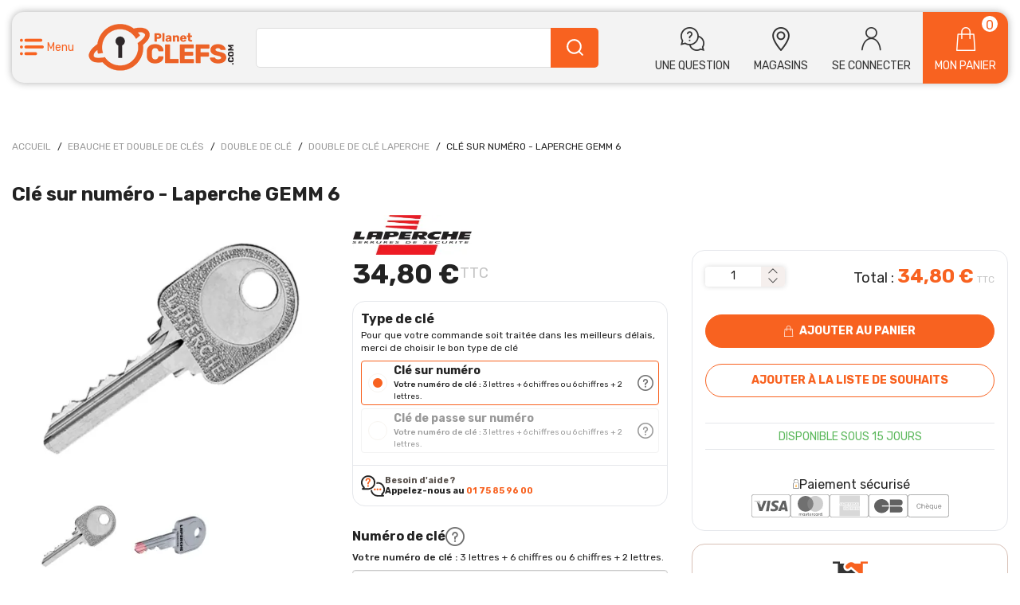

--- FILE ---
content_type: text/html;charset=utf-8
request_url: https://www.planet-clefs.com/laperche-cle-laperche-gemm-6_SKUM4638.html
body_size: 22358
content:
<!DOCTYPE html>
<html class="no-js" lang="fr"><head><meta http-equiv="X-UA-Compatible" content="IE=edge">
<meta name="viewport" content="width=device-width, initial-scale=1">
<link rel="icon" type="image/x-icon" href="/INTERSHOP/static/WFS/AFDB-PlanetClefs-Site/-/-/fr_FR/assets/planetclefs/medias/favicon.ico">
<link rel="preconnect" href="https://fonts.gstatic.com">
<link rel="preconnect" href="https://www.googletagmanager.com"><meta name="robots" content="index,follow" /><title>LAPERCHE - 7254.00.0 - Cl&eacute; sur num&eacute;ro - Laperche GEMM 6</title><meta name="description" content="LAPERCHE - 7254.00.0 - Cl&eacute; sur num&eacute;ro - Laperche GEMM 6 - " /><link rel="canonical" href="https://www.planet-clefs.com/laperche-cle-laperche-gemm-6_SKUM4638.html" /><script type="application/ld+json" data-qa="structuredDataProductSEO">
{
"@context": "https://schema.org/",
"@type": "Product",
"name": "Clé sur numéro - Laperche GEMM 6",
"image": [

"https:\/\/res.cloudinary.com\/afdb\/image\/upload\/s--emUrBm2P--\/c_pad,dpr_auto,f_auto,h_240,w_240\/v1\/afdb-fr\/AFD_120804_.jpeg",
"https:\/\/res.cloudinary.com\/afdb\/image\/upload\/s--7NOs6Vha--\/c_pad,dpr_auto,f_auto,h_240,w_240\/v1\/afdb-fr\/AFD_120803_.jpeg"
],
"description": "<h2><b>Sécurité renforcée avec la clé plate paracentrique GEMM 6 Laperche<\/b><\/h2>\n<p>La clé plate GEMM 6 est spécialement conçue pour fonctionner avec des cylindres à 5 ou 6 pistons paracentriques. Cette caractéristique offre une sécurité renforcée, rendant le crochetage et les tentatives d'effraction plus difficiles.<\/p>\n<h2><b>Identification unique de la clé plate paracentrique GEMM 6 Laperche<\/b><\/h2>\n<p>Chaque clé GEMM 6 dispose d'un code unique, composé soit de 3 lettres suivies de 6 chiffres, soit de 6 chiffres suivis de 2 lettres. Ce système de codification permet une identification facile et précise des clés, facilitant leur gestion.<\/p>\n<h2><b>Documents ou cartes de propriété nécessaires<\/b><\/h2>\n<p>Pour obtenir une reproduction de la clé plate paracentrique GEMM 6 de Laperche, la présentation d'une carte de sécurité ou de documents justificatifs est indispensable. Cette exigence renforce la sécurité en empêchant les duplications non autorisées et assure que seules les personnes ayant le droit légitime sur la clé peuvent demander sa reproduction.<\/p>\n<h2><b>Sécurité de la transaction<\/b><\/h2>\n<p>Toute la transaction est sécurisée : les documents envoyés sont confidentiels et effacés une fois la commande passée, le paiement sécurisé, et la livraison est faite en recommandé c’est-à-dire en main propre contre signature.<\/p>",
"sku": "396155",
"mpn": "7254.00.0",
"gtin":"3598643961552",
"brand": {
"@type": "Brand",
"name": "LAPERCHE"
},
"offers": {
"@type": "Offer",
"url": "https:\/\/www.planet-clefs.com\/laperche-7254-00-0-cle-numero-laperche-gemm-6_SKU396155.html", 
"priceCurrency": "EUR",
"price": "34.8",
"itemCondition": "https://schema.org/NewCondition",
"availability": "https://schema.org/PreOrder"
}
}
</script><script type="application/ld+json" data-qa="structuredDataBreadcrumbSEO">
{
"@context": "https://schema.org",
"@type": "BreadcrumbList",
"itemListElement": [
{
"@type": "ListItem",
"position": 1,
"name": "Accueil",
"item": "https:\/\/www.planet-clefs.com\/"
},
{
"@type": "ListItem",
"position": 2,
"name": "Ebauche et double de clés",
"item": "https:\/\/www.planet-clefs.com\/ebauche-double-cles_C74363.html"
},
{
"@type": "ListItem",
"position": 3,
"name": "Double de clé",
"item": "https:\/\/www.planet-clefs.com\/ebauche-double-cles\/double-cle_C74363_74371.html"
},
{
"@type": "ListItem",
"position": 4,
"name": "Double de clé LAPERCHE",
"item": "https:\/\/www.planet-clefs.com\/ebauche-double-cles\/double-cle\/double-cle-laperche_C74363_74440.html"
}
]
}
</script><link rel="stylesheet" href="/INTERSHOP/static/WFS/AFDB-PlanetClefs-Site/-/-/fr_FR/assets/planetclefs/css/planetclefs.c96aa22316b4219c3f4a.css"><script src="/INTERSHOP/static/WFS/AFDB-PlanetClefs-Site/-/-/fr_FR/assets/planetclefs/js/runtime.27fdb5920e67a58203ea.bundle.js"></script><script src="/INTERSHOP/static/WFS/AFDB-PlanetClefs-Site/-/-/fr_FR/assets/planetclefs/js/planetclefs.71425e91c393b5890e58.bundle.js"></script>
<script>
$(document).ready(function(){
(function($) {
$.fn.bootstrapValidator.i18n.forbiddensymbols = $.extend($.fn.bootstrapValidator.i18n.forbiddensymbols || {}, {
'default': 'Your input contains forbidden symbols.'
});
$.fn.bootstrapValidator.validators.forbiddensymbols = {
enableByHtml5: function($field) {
return (undefined !== $field.attr('forbiddensymbols'));
},
/**
* Return true if and only if the input value is a valid name
*
* @param {BootstrapValidator} validator Validate plugin instance
* @param {jQuery} $field Field element
* @param {Object} [options]
* @returns {Boolean}
*/
validate: function(validator, $field, options) {
var value = $field.val();
if (value === '') {
return true;
}
var forbiddenSymbolsRegExp = /^[^\<\>\&\@\;\%\*\#\|\_\[\]\!\?\~\+\{\}\(\)\:]*$/;
return forbiddenSymbolsRegExp.test(value);
}
};
}(window.jQuery));
});
</script>





<script type="text/javascript">
if (typeof RetailShop === 'undefined') {var RetailShop = {}};
RetailShop.URLs = {};
RetailShop.URLs.getProductComponents = "https://www.planet-clefs.com/INTERSHOP/web/WFS/AFDB-PlanetClefs-Site/fr_FR/-/EUR/ViewProduct-RenderProductComponents?CatalogID=74363&CategoryName=74440"; // additional params: SKU, cid, [cid, cid, ...]
RetailShop.URLs.getRecommendedProducts = "https://www.planet-clefs.com/INTERSHOP/web/WFS/AFDB-PlanetClefs-Site/fr_FR/-/EUR/ViewProductRecommendation-Start"; // params: SKU, ContextViewId
RetailShop.URLs.getRecommendationSession = "https://www.planet-clefs.com/INTERSHOP/web/WFS/AFDB-PlanetClefs-Site/fr_FR/-/EUR/ViewProductRecommendation-GetSessionData"; // no params
RetailShop.URLs.loginPage = "https://www.planet-clefs.com/connexion.html";
const REST_HOST = '';
const REST_WEB_ADAPTER = '/INTERSHOP/rest';
const CURRENT_DOMAIN = 'AFDB-PlanetClefs-Site';
const SERVER_GROUP = 'WFS';
const LOCALE = '';
</script><script type="application/ld+json">
{
"@context": "https://schema.org",
"@type": "WebSite",
"url": "https://www.planet-clefs.com/",
"potentialAction": {
"@type": "SearchAction",
"target": {
"@type": "EntryPoint",
"urlTemplate": "https://www.planet-clefs.com/INTERSHOP/web/WFS/AFDB-PlanetClefs-Site/fr_FR/-/EUR/ViewParametricSearch-SimpleOfferSearch?SearchTerm={search_term_string}" 
},
"query-input": "required name=search_term_string" 
}
}
</script><script type="text/javascript">
if (typeof RESTConfiguration === 'undefined')
{
var RESTConfiguration = {}
RESTConfigurationClass = function() {
var http = location.protocol.concat("//").concat(window.location.hostname);
this.AuthenticationToken = null;
this.BusinessPartnerNo = null;
this.CustomerNo = null;
this.Login = null;
this.WebServerSecureURL = null;
this.WebServerURL = null;
this.URLMappingRESTWebadapter = null;
this.URLMappingPipelineWebadapter = null;
this.Domain = null;
this.ServerGroup = null;
this.URLIdentifier = null;
this.LocaleID = null;
this.CurrencyCode = null;
this.CustomerTypeID = null;
this.URLMappingStaticWebadapter = null;
};
RESTConfigurationClass.prototype = {
get: function(index) {
return this[index];
},
set: function(index, value) {
this[index] = value;
},
getCurrentHost: function() {
return window.location.origin;
},
getWebUrl: function() {
return this.getCurrentHost() + this.URLMappingPipelineWebadapter + '/' + this.ServerGroup + '/' + this.Domain + '/' + this.LocaleID + '/' + this.URLIdentifier + '/' + this.CurrencyCode + '/';
},
getRESTUrl: function() {
return this.getCurrentHost() + this.URLMappingRESTWebadapter + '/' + this.ServerGroup + '/' + this.Domain + '/' + this.URLIdentifier;
},
getBaseRESTUrl: function() {
return this.getCurrentHost() + this.URLMappingRESTWebadapter + '/' + this.ServerGroup + '/' + this.Domain + '/-;loc=' + this.LocaleID + '/';
},
getStaticUrl: function() {
return this.URLMappingStaticWebadapter + '/' + this.ServerGroup + '/' + this.Domain + '/' + this.URLIdentifier + '/-/' + this.LocaleID + '/';
},
getRESTClientHost: function() {
return this.URLMappingRESTWebadapter + '/' + this.ServerGroup;
},
getRESTClientPrefix: function() {
return this.Domain + '/' + this.URLIdentifier;
},
getAuthenticationToken: function() {
return this.AuthenticationToken;
},
getCustomerUrlPart: function(accountAdmin) {
if (this.CustomerTypeID === 'PRIVATE' || accountAdmin === true) {
return 'customers/' + this.CustomerNo;
}else{
return 'customers/' + this.CustomerNo + '/users/' + this.Login;
}
},
getLocale: function(rewrite) {
if (typeof rewrite === 'undefined') {
return this.LocaleID;
}else{
return this.LocaleID.replace('_','-');
}
},
getLang: function() {
return this.LocaleID.split('_')[0];
},
getLocalizationsUrl: function(id) {
if (typeof id !== 'undefined' && typeof id === 'string') {
return this.getStaticUrl() + 'js/localizations/' + id + '-' + RESTConfiguration.LocaleID + '.json'
}
return this.getStaticUrl() + 'js/localizations/'
},
getLocalizationProperties: function(topic, locale) {
if (typeof locale === 'undefined') {
var locale = this.getLocale();
}
var promise = $.getJSON(this.getWebUrl() + 'ViewLocalization-Get?topic='+topic+'&locale='+locale).then(function(data) {
var localizationProperties = {};
localizationProperties[RESTConfiguration.getLocale()] = data;
return localizationProperties;
});
return promise;
}
};
};
RESTConfiguration = new RESTConfigurationClass();

RESTConfiguration.set('AuthenticationToken', 'encryption0@PBEWithMD5AndTripleDES:/F+mx72QUBE=|x8wCvQfu2k8u0SZlm//qU/+jUwuzo6yZgng0znqw5KqWtw+CI+P8+W3yk4rp5OWz');

RESTConfiguration.set('WebServerSecureURL', 'https://ish26-afdbticmprod-lv.northeurope.cloudapp.azure.com:443')

RESTConfiguration.set('WebServerURL', 'http://ish26-afdbticmprod-lv.northeurope.cloudapp.azure.com:80')

RESTConfiguration.set('URLMappingRESTWebadapter', '/INTERSHOP/rest')

RESTConfiguration.set('URLMappingPipelineWebadapter', '/INTERSHOP/web')

RESTConfiguration.set('Domain', 'AFDB-PlanetClefs-Site')

RESTConfiguration.set('ServerGroup', 'WFS')

RESTConfiguration.set('URLIdentifier', '-')

RESTConfiguration.set('LocaleID', 'fr_FR')

RESTConfiguration.set('CurrencyCode', 'EUR')

RESTConfiguration.set('URLMappingStaticWebadapter', '/INTERSHOP/static')

RESTConfiguration.set("MoneyFormat", {

"EUR_EURO_LONG": { precision: 2, decimal: ",", thousand: " ", format: { pos: "%v €", neg: "- %v €" } },
"EUR_MONEY_LONG": { precision: 2, decimal: ",", thousand: " ", format: { pos: "%v €", neg: "- %v €" } },
"EUR_EURO_COMBINED": { precision: 2, decimal: ",", thousand: " ", format: { pos: "%v €", neg: "- %v €" } },
"EUR_MONEY_INPUT": { precision: 2, decimal: ",", thousand: " ", format: { pos: "%v", neg: "-%v" } },
"EUR_MONEY_SHORT": { precision: 2, decimal: ",", thousand: " ", format: { pos: "%v", neg: "- %v" } },
"EUR_EURO_SHORT": { precision: 2, decimal: ",", thousand: " ", format: { pos: "%v", neg: "- %v" } }
});

RESTConfiguration.set("DateFormat", {

"DATE_INPUT": "dd/MM/yyyy"
,
"TIME_INPUT": "HH:mm"
,
"DATE_TIME_INPUT": "dd/MM/yyyy HH:mm"
,
"DATE_SHORT": "dd/MM/yyyy"
,
"DATE_TIME": "HH:mm:ss"
,
"DATE_LONG": "dd/MM/yyyy"

});
</script><script type="text/javascript">
window.cssDir = "/INTERSHOP/static/WFS/AFDB-PlanetClefs-Site/-/-/fr_FR/css/";
window.imgDir = "/INTERSHOP/static/WFS/AFDB-PlanetClefs-Site/-/-/fr_FR/images/";
</script>









<!-- Google Tag Manager -->
<script>(function(w,d,s,l,i){w[l]=w[l]||[];w[l].push({'gtm.start':
new Date().getTime(),event:'gtm.js'});var f=d.getElementsByTagName(s)[0],
j=d.createElement(s),dl=l!='dataLayer'?'&l='+l:'';j.async=true;j.src=
'//www.googletagmanager.com/gtm.js?id='+i+dl;f.parentNode.insertBefore(j,f);
})(window,document,'script','dataLayer','GTM-K67CGKG');</script>
<!-- End Google Tag Manager --> <script type="text/javascript">
window.dataLayer = window.dataLayer || [];
dataLayer.push({
"env": {
"name": "prod_live"
}
});
</script></head>
<body 
class="

"
data-applicationframe="page&#47;ProductPage"
data-target=".navbar" data-spy="scroll" data-offset="250"
><noscript>
<div class="system-notification">
<div class="container">
<div class="row">
<div class="col-sm-12">
<div class="system-notification-icon">
</div>
<div class="system-notification-text">
<p>Il semble que JavaScript est d&eacute;sactiv&eacute; dans votre navigateur.</p>
<p>Pour utiliser ce site Web, JavaScript doit être activé dans votre navigateur.</p>
<p>Veuillez activer JavaScript et recharger cette page.</p>
</div>
</div>
</div>
</div>
</div>
</noscript><div id="disabled-cookies-warning" style="display: none;">
<div class="system-notification">
<div class="container">
<div class="row">
<div class="col-sm-12">
<div class="system-notification-icon">
</div>
<div class="system-notification-text">
<p>Il semble que votre navigateur a d&eacute;sactiv&eacute; les cookies.</p>
<p>Le site Web exige que votre navigateur active les cookies pour ouvrir une session.</p>
<p>Veuillez activer les cookies et recharger cette page.</p>
</div>
</div>
</div>
</div>
</div>
<script type="text/javascript">
(function cookieTest(){
var name = 'cookie_test';
if(location.protocol == 'https:') {
document.cookie = name + '=; Secure; SameSite=None;';
} else {
document.cookie = name + '=;';
}
if (document.cookie.indexOf(name) == -1) {
$('#disabled-cookies-warning').show();
}
document.cookie = name + '=; expires=Thu, 01-Jan-70 00:00:01 GMT;';
})();
</script>
</div><header data-testing-id="page-header" class="header-std"><div class="header-inner">
<div class="header-navaccess">
<div class="header-mobile-burger !pr-2">
<a role="button" data-panels-trigger="panels_nav" class="icon icon-hamburguer text-25 sm:text-3xl !flex items-center" aria-hidden="true">
<span class="ml-1 text-14">Menu</span>
</a>
<div class="hidden">
<ul data-panels-target="navigation">









<style>
.level-a-74362 .next:after{
background:# !important;
}
</style>
<li class="level-li ">
<a data-parent="Nos produits"
data-current="Cl&eacute;s techniques et badges"
data-depth="0"
data-item="true"
class="level-a-74362 level-a
level-a-next
"
href="https://www.planet-clefs.com/cles-techniques-badges_C74362.html"
data-testing-id="74362-link"
>Cl&eacute;s techniques et badges<span class="next icon-arrow-right" data-next="true" aria-hidden="true"></span></a>




<ul class="1 "><li class="level-li 1-item">
<a class="level-a-74362 level-a  level-a-next"

href="https://www.planet-clefs.com/cles-techniques-badges/cle-electronique_C74362_74368.html"

data-parent="Cl&eacute;s techniques et badges"
data-current="Cl&eacute; &eacute;lectronique"
data-depth="1"
data-item="true"
data-testing-id="74368-link"
>Cl&eacute; &eacute;lectronique<span class="next icon-arrow-right" data-next="true"></span></a>




<ul class="2 "><li class="level-li 2-item">
<a class="level-a- level-a "

role="button"

data-parent=""
data-current="Cl&eacute; &eacute;lectronique BRICARD"
data-depth="2"
data-item="true"
data-testing-id="74392-link"
><span
data-href="https://www.planet-clefs.com/cles-techniques-badges/cle-electronique/cle-electronique-bricard_C74362_74392.html"
>Cl&eacute; &eacute;lectronique BRICARD</span></a></li><li class="level-li 2-item">
<a class="level-a- level-a "

role="button"

data-parent=""
data-current="Badges CAME"
data-depth="2"
data-item="true"
data-testing-id="74393-link"
><span
data-href="https://www.planet-clefs.com/cles-techniques-badges/cle-electronique/badges-came_C74362_74393.html"
>Badges CAME</span></a></li><li class="level-li 2-item">
<a class="level-a- level-a "

role="button"

data-parent=""
data-current="Cl&eacute; &eacute;lectronique HERACLES"
data-depth="2"
data-item="true"
data-testing-id="74394-link"
><span
data-href="https://www.planet-clefs.com/cles-techniques-badges/cle-electronique/cle-electronique-heracles_C74362_74394.html"
>Cl&eacute; &eacute;lectronique HERACLES</span></a></li><li class="level-li 2-item">
<a class="level-a- level-a "

role="button"

data-parent=""
data-current="Cl&eacute; &eacute;lectronique TESA"
data-depth="2"
data-item="true"
data-testing-id="74395-link"
><span
data-href="https://www.planet-clefs.com/cles-techniques-badges/cle-electronique/cle-electronique-tesa_C74362_74395.html"
>Cl&eacute; &eacute;lectronique TESA</span></a></li><li class="level-li 2-item">
<a class="level-a- level-a "

role="button"

data-parent=""
data-current="Cl&eacute; &eacute;lectronique URMET"
data-depth="2"
data-item="true"
data-testing-id="74396-link"
><span
data-href="https://www.planet-clefs.com/cles-techniques-badges/cle-electronique/cle-electronique-urmet_C74362_74396.html"
>Cl&eacute; &eacute;lectronique URMET</span></a></li></ul></li><li class="level-li 1-item">
<a class="level-a-74362 level-a  level-a-next"

href="https://www.planet-clefs.com/cles-techniques-badges/cle-technique_C74362_74369.html"

data-parent="Cl&eacute;s techniques et badges"
data-current="Cl&eacute; Technique"
data-depth="1"
data-item="true"
data-testing-id="74369-link"
>Cl&eacute; Technique<span class="next icon-arrow-right" data-next="true"></span></a>




<ul class="2 "><li class="level-li 2-item">
<a class="level-a- level-a "

role="button"

data-parent=""
data-current="Cl&eacute; multi-fonctions"
data-depth="2"
data-item="true"
data-testing-id="74398-link"
><span
data-href="https://www.planet-clefs.com/cles-techniques-badges/cle-technique/cle-multi-fonctions_C74362_74398.html"
>Cl&eacute; multi-fonctions</span></a></li><li class="level-li 2-item">
<a class="level-a- level-a "

role="button"

data-parent=""
data-current="Cl&eacute; &agrave; carr&eacute;"
data-depth="2"
data-item="true"
data-testing-id="74399-link"
><span
data-href="https://www.planet-clefs.com/cles-techniques-badges/cle-technique/cle-carre_C74362_74399.html"
>Cl&eacute; &agrave; carr&eacute;</span></a></li><li class="level-li 2-item">
<a class="level-a- level-a "

role="button"

data-parent=""
data-current="Cl&eacute; &agrave; triangle"
data-depth="2"
data-item="true"
data-testing-id="74400-link"
><span
data-href="https://www.planet-clefs.com/cles-techniques-badges/cle-technique/cle-triangle_C74362_74400.html"
>Cl&eacute; &agrave; triangle</span></a></li><li class="level-li 2-item">
<a class="level-a- level-a "

role="button"

data-parent=""
data-current="Cl&eacute; de porti&egrave;re"
data-depth="2"
data-item="true"
data-testing-id="74401-link"
><span
data-href="https://www.planet-clefs.com/cles-techniques-badges/cle-technique/cle-portiere_C74362_74401.html"
>Cl&eacute; de porti&egrave;re</span></a></li><li class="level-li 2-item">
<a class="level-a- level-a "

role="button"

data-parent=""
data-current="Cl&eacute; EDF&#47;GDF"
data-depth="2"
data-item="true"
data-testing-id="74402-link"
><span
data-href="https://www.planet-clefs.com/cles-techniques-badges/cle-technique/cle-edf-gdf_C74362_74402.html"
>Cl&eacute; EDF&#47;GDF</span></a></li></ul></li></ul></li>




<style>
.level-a-74363 .next:after{
background:# !important;
}
</style>
<li class="level-li ">
<a data-parent="Nos produits"
data-current="Ebauche et double de cl&eacute;s"
data-depth="0"
data-item="true"
class="level-a-74363 level-a
level-a-next
"
href="https://www.planet-clefs.com/ebauche-double-cles_C74363.html"
data-testing-id="74363-link"
>Ebauche et double de cl&eacute;s<span class="next icon-arrow-right" data-next="true" aria-hidden="true"></span></a>




<ul class="1 "><li class="level-li 1-item">
<a class="level-a-74363 level-a  level-a-next"

href="https://www.planet-clefs.com/ebauche-double-cles/ebauche_C74363_74370.html"

data-parent="Ebauche et double de cl&eacute;s"
data-current="Ebauche"
data-depth="1"
data-item="true"
data-testing-id="74370-link"
>Ebauche<span class="next icon-arrow-right" data-next="true"></span></a>




<ul class="2 "><li class="level-li 2-item">
<a class="level-a- level-a "

role="button"

data-parent=""
data-current="Ebauche &agrave; profil universel"
data-depth="2"
data-item="true"
data-testing-id="74404-link"
><span
data-href="https://www.planet-clefs.com/ebauche-double-cles/ebauche/ebauche-profil-universel_C74363_74404.html"
>Ebauche &agrave; profil universel</span></a></li><li class="level-li 2-item">
<a class="level-a- level-a "

role="button"

data-parent=""
data-current="Ebauche de type ATRA"
data-depth="2"
data-item="true"
data-testing-id="74405-link"
><span
data-href="https://www.planet-clefs.com/ebauche-double-cles/ebauche/ebauche-type-atra_C74363_74405.html"
>Ebauche de type ATRA</span></a></li><li class="level-li 2-item">
<a class="level-a- level-a "

role="button"

data-parent=""
data-current="Ebauche de type BRICARD"
data-depth="2"
data-item="true"
data-testing-id="74406-link"
><span
data-href="https://www.planet-clefs.com/ebauche-double-cles/ebauche/ebauche-type-bricard_C74363_74406.html"
>Ebauche de type BRICARD</span></a></li><li class="level-li 2-item">
<a class="level-a- level-a "

role="button"

data-parent=""
data-current="Ebauche de type CISA"
data-depth="2"
data-item="true"
data-testing-id="74408-link"
><span
data-href="https://www.planet-clefs.com/ebauche-double-cles/ebauche/ebauche-type-cisa_C74363_74408.html"
>Ebauche de type CISA</span></a></li><li class="level-li 2-item">
<a class="level-a- level-a "

role="button"

data-parent=""
data-current="Ebauche de type CR FRONTAL"
data-depth="2"
data-item="true"
data-testing-id="74409-link"
><span
data-href="https://www.planet-clefs.com/ebauche-double-cles/ebauche/ebauche-type-cr-frontal_C74363_74409.html"
>Ebauche de type CR FRONTAL</span></a></li><li class="level-li 2-item">
<a class="level-a- level-a "

role="button"

data-parent=""
data-current="Ebauche de type DENY"
data-depth="2"
data-item="true"
data-testing-id="74410-link"
><span
data-href="https://www.planet-clefs.com/ebauche-double-cles/ebauche/ebauche-type-deny_C74363_74410.html"
>Ebauche de type DENY</span></a></li><li class="level-li 2-item">
<a class="level-a- level-a "

role="button"

data-parent=""
data-current="Ebauche de type FICHET"
data-depth="2"
data-item="true"
data-testing-id="74411-link"
><span
data-href="https://www.planet-clefs.com/ebauche-double-cles/ebauche/ebauche-type-fichet_C74363_74411.html"
>Ebauche de type FICHET</span></a></li><li class="level-li 2-item">
<a class="level-a- level-a "

role="button"

data-parent=""
data-current="Ebauche de type HERACLES"
data-depth="2"
data-item="true"
data-testing-id="74412-link"
><span
data-href="https://www.planet-clefs.com/ebauche-double-cles/ebauche/ebauche-type-heracles_C74363_74412.html"
>Ebauche de type HERACLES</span></a></li><li class="level-li 2-item">
<a class="level-a- level-a "

role="button"

data-parent=""
data-current="Ebauche de type ISEO"
data-depth="2"
data-item="true"
data-testing-id="74413-link"
><span
data-href="https://www.planet-clefs.com/ebauche-double-cles/ebauche/ebauche-type-iseo_C74363_74413.html"
>Ebauche de type ISEO</span></a></li><li class="level-li 2-item">
<a class="level-a- level-a "

role="button"

data-parent=""
data-current="Ebauche de type ITAL"
data-depth="2"
data-item="true"
data-testing-id="74414-link"
><span
data-href="https://www.planet-clefs.com/ebauche-double-cles/ebauche/ebauche-type-ital_C74363_74414.html"
>Ebauche de type ITAL</span></a></li><li class="level-li 2-item">
<a class="level-a- level-a "

role="button"

data-parent=""
data-current="Ebauche de type JPM"
data-depth="2"
data-item="true"
data-testing-id="74415-link"
><span
data-href="https://www.planet-clefs.com/ebauche-double-cles/ebauche/ebauche-type-jpm_C74363_74415.html"
>Ebauche de type JPM</span></a></li><li class="level-li 2-item">
<a class="level-a- level-a "

role="button"

data-parent=""
data-current="Ebauche de type LAPERCHE"
data-depth="2"
data-item="true"
data-testing-id="74416-link"
><span
data-href="https://www.planet-clefs.com/ebauche-double-cles/ebauche/ebauche-type-laperche_C74363_74416.html"
>Ebauche de type LAPERCHE</span></a></li><li class="level-li 2-item">
<a class="level-a- level-a "

role="button"

data-parent=""
data-current="Ebauche de type MAFOR"
data-depth="2"
data-item="true"
data-testing-id="74417-link"
><span
data-href="https://www.planet-clefs.com/ebauche-double-cles/ebauche/ebauche-type-mafor_C74363_74417.html"
>Ebauche de type MAFOR</span></a></li><li class="level-li 2-item">
<a class="level-a- level-a "

role="button"

data-parent=""
data-current="Ebauche de type MOTTURA"
data-depth="2"
data-item="true"
data-testing-id="74418-link"
><span
data-href="https://www.planet-clefs.com/ebauche-double-cles/ebauche/ebauche-type-mottura_C74363_74418.html"
>Ebauche de type MOTTURA</span></a></li><li class="level-li 2-item">
<a class="level-a- level-a "

role="button"

data-parent=""
data-current="Ebauche de type MUEL"
data-depth="2"
data-item="true"
data-testing-id="74419-link"
><span
data-href="https://www.planet-clefs.com/ebauche-double-cles/ebauche/ebauche-type-muel_C74363_74419.html"
>Ebauche de type MUEL</span></a></li><li class="level-li 2-item">
<a class="level-a- level-a "

role="button"

data-parent=""
data-current="Ebauche de type PICARD"
data-depth="2"
data-item="true"
data-testing-id="74420-link"
><span
data-href="https://www.planet-clefs.com/ebauche-double-cles/ebauche/ebauche-type-picard_C74363_74420.html"
>Ebauche de type PICARD</span></a></li><li class="level-li 2-item">
<a class="level-a- level-a "

role="button"

data-parent=""
data-current="Ebauche de type POLLUX"
data-depth="2"
data-item="true"
data-testing-id="74421-link"
><span
data-href="https://www.planet-clefs.com/ebauche-double-cles/ebauche/ebauche-type-pollux_C74363_74421.html"
>Ebauche de type POLLUX</span></a></li><li class="level-li 2-item">
<a class="level-a- level-a "

role="button"

data-parent=""
data-current="Ebauche de type PREFER"
data-depth="2"
data-item="true"
data-testing-id="74422-link"
><span
data-href="https://www.planet-clefs.com/ebauche-double-cles/ebauche/ebauche-type-prefer_C74363_74422.html"
>Ebauche de type PREFER</span></a></li><li class="level-li 2-item">
<a class="level-a- level-a "

role="button"

data-parent=""
data-current="Ebauche de type RONIS"
data-depth="2"
data-item="true"
data-testing-id="74424-link"
><span
data-href="https://www.planet-clefs.com/ebauche-double-cles/ebauche/ebauche-type-ronis_C74363_74424.html"
>Ebauche de type RONIS</span></a></li><li class="level-li 2-item">
<a class="level-a- level-a "

role="button"

data-parent=""
data-current="Ebauche de type TESA"
data-depth="2"
data-item="true"
data-testing-id="74425-link"
><span
data-href="https://www.planet-clefs.com/ebauche-double-cles/ebauche/ebauche-type-tesa_C74363_74425.html"
>Ebauche de type TESA</span></a></li><li class="level-li 2-item">
<a class="level-a- level-a "

role="button"

data-parent=""
data-current="Ebauche de type VACHETTE"
data-depth="2"
data-item="true"
data-testing-id="74426-link"
><span
data-href="https://www.planet-clefs.com/ebauche-double-cles/ebauche/ebauche-type-vachette_C74363_74426.html"
>Ebauche de type VACHETTE</span></a></li></ul></li><li class="level-li 1-item">
<a class="level-a-74363 level-a  level-a-next"

href="https://www.planet-clefs.com/ebauche-double-cles/double-cle_C74363_74371.html"

data-parent="Ebauche et double de cl&eacute;s"
data-current="Double de cl&eacute;"
data-depth="1"
data-item="true"
data-testing-id="74371-link"
>Double de cl&eacute;<span class="next icon-arrow-right" data-next="true"></span></a>




<ul class="2 "><li class="level-li 2-item">
<a class="level-a- level-a "

role="button"

data-parent=""
data-current="Double de cl&eacute; ABUS"
data-depth="2"
data-item="true"
data-testing-id="74427-link"
><span
data-href="https://www.planet-clefs.com/ebauche-double-cles/double-cle/double-cle-abus_C74363_74427.html"
>Double de cl&eacute; ABUS</span></a></li><li class="level-li 2-item">
<a class="level-a- level-a "

role="button"

data-parent=""
data-current="Double de cl&eacute; BRICARD"
data-depth="2"
data-item="true"
data-testing-id="74429-link"
><span
data-href="https://www.planet-clefs.com/ebauche-double-cles/double-cle/double-cle-bricard_C74363_74429.html"
>Double de cl&eacute; BRICARD</span></a></li><li class="level-li 2-item">
<a class="level-a- level-a "

role="button"

data-parent=""
data-current="Double de cl&eacute; DECAYEUX"
data-depth="2"
data-item="true"
data-testing-id="74430-link"
><span
data-href="https://www.planet-clefs.com/ebauche-double-cles/double-cle/double-cle-decayeux_C74363_74430.html"
>Double de cl&eacute; DECAYEUX</span></a></li><li class="level-li 2-item">
<a class="level-a- level-a "

role="button"

data-parent=""
data-current="Double de cl&eacute; DENY-FONTAINE"
data-depth="2"
data-item="true"
data-testing-id="74431-link"
><span
data-href="https://www.planet-clefs.com/ebauche-double-cles/double-cle/double-cle-deny-fontaine_C74363_74431.html"
>Double de cl&eacute; DENY-FONTAINE</span></a></li><li class="level-li 2-item">
<a class="level-a- level-a "

role="button"

data-parent=""
data-current="Double de cl&eacute; DOM"
data-depth="2"
data-item="true"
data-testing-id="74432-link"
><span
data-href="https://www.planet-clefs.com/ebauche-double-cles/double-cle/double-cle-dom_C74363_74432.html"
>Double de cl&eacute; DOM</span></a></li><li class="level-li 2-item">
<a class="level-a- level-a "

role="button"

data-parent=""
data-current="Double de cl&eacute; FICHET"
data-depth="2"
data-item="true"
data-testing-id="74433-link"
><span
data-href="https://www.planet-clefs.com/ebauche-double-cles/double-cle/double-cle-fichet_C74363_74433.html"
>Double de cl&eacute; FICHET</span></a></li><li class="level-li 2-item">
<a class="level-a- level-a "

role="button"

data-parent=""
data-current="Double de cl&eacute; FTH - THIRARD"
data-depth="2"
data-item="true"
data-testing-id="74434-link"
><span
data-href="https://www.planet-clefs.com/ebauche-double-cles/double-cle/double-cle-fth-thirard_C74363_74434.html"
>Double de cl&eacute; FTH - THIRARD</span></a></li><li class="level-li 2-item">
<a class="level-a- level-a "

role="button"

data-parent=""
data-current="Double de cl&eacute; HERACLES"
data-depth="2"
data-item="true"
data-testing-id="74436-link"
><span
data-href="https://www.planet-clefs.com/ebauche-double-cles/double-cle/double-cle-heracles_C74363_74436.html"
>Double de cl&eacute; HERACLES</span></a></li><li class="level-li 2-item">
<a class="level-a- level-a "

role="button"

data-parent=""
data-current="Double de cl&eacute; ISEO"
data-depth="2"
data-item="true"
data-testing-id="74437-link"
><span
data-href="https://www.planet-clefs.com/ebauche-double-cles/double-cle/double-cle-iseo_C74363_74437.html"
>Double de cl&eacute; ISEO</span></a></li><li class="level-li 2-item">
<a class="level-a- level-a "

role="button"

data-parent=""
data-current="Double de cl&eacute; JPM"
data-depth="2"
data-item="true"
data-testing-id="74438-link"
><span
data-href="https://www.planet-clefs.com/ebauche-double-cles/double-cle/double-cle-jpm_C74363_74438.html"
>Double de cl&eacute; JPM</span></a></li><li class="level-li 2-item">
<a class="level-a- level-a "

role="button"

data-parent=""
data-current="Double de cl&eacute; KABA"
data-depth="2"
data-item="true"
data-testing-id="74439-link"
><span
data-href="https://www.planet-clefs.com/ebauche-double-cles/double-cle/double-cle-kaba_C74363_74439.html"
>Double de cl&eacute; KABA</span></a></li><li class="level-li 2-item">
<a class="level-a- level-a "

role="button"

data-parent=""
data-current="Double de cl&eacute; LAPERCHE"
data-depth="2"
data-item="true"
data-testing-id="74440-link"
><span
data-href="https://www.planet-clefs.com/ebauche-double-cles/double-cle/double-cle-laperche_C74363_74440.html"
>Double de cl&eacute; LAPERCHE</span></a></li><li class="level-li 2-item">
<a class="level-a- level-a "

role="button"

data-parent=""
data-current="Double de cl&eacute; METALUX"
data-depth="2"
data-item="true"
data-testing-id="74442-link"
><span
data-href="https://www.planet-clefs.com/ebauche-double-cles/double-cle/double-cle-metalux_C74363_74442.html"
>Double de cl&eacute; METALUX</span></a></li><li class="level-li 2-item">
<a class="level-a- level-a "

role="button"

data-parent=""
data-current="Double de cl&eacute; MOTTURA"
data-depth="2"
data-item="true"
data-testing-id="74443-link"
><span
data-href="https://www.planet-clefs.com/ebauche-double-cles/double-cle/double-cle-mottura_C74363_74443.html"
>Double de cl&eacute; MOTTURA</span></a></li><li class="level-li 2-item">
<a class="level-a- level-a "

role="button"

data-parent=""
data-current="Double de cl&eacute; MUL-T-LOCK"
data-depth="2"
data-item="true"
data-testing-id="74444-link"
><span
data-href="https://www.planet-clefs.com/ebauche-double-cles/double-cle/double-cle-mul-lock_C74363_74444.html"
>Double de cl&eacute; MUL-T-LOCK</span></a></li><li class="level-li 2-item">
<a class="level-a- level-a "

role="button"

data-parent=""
data-current="Double de cl&eacute; PICARD"
data-depth="2"
data-item="true"
data-testing-id="74445-link"
><span
data-href="https://www.planet-clefs.com/ebauche-double-cles/double-cle/double-cle-picard_C74363_74445.html"
>Double de cl&eacute; PICARD</span></a></li><li class="level-li 2-item">
<a class="level-a- level-a "

role="button"

data-parent=""
data-current="Double de cl&eacute; POLLUX"
data-depth="2"
data-item="true"
data-testing-id="74446-link"
><span
data-href="https://www.planet-clefs.com/ebauche-double-cles/double-cle/double-cle-pollux_C74363_74446.html"
>Double de cl&eacute; POLLUX</span></a></li><li class="level-li 2-item">
<a class="level-a- level-a "

role="button"

data-parent=""
data-current="Double de cl&eacute; RONIS"
data-depth="2"
data-item="true"
data-testing-id="74447-link"
><span
data-href="https://www.planet-clefs.com/ebauche-double-cles/double-cle/double-cle-ronis_C74363_74447.html"
>Double de cl&eacute; RONIS</span></a></li><li class="level-li 2-item">
<a class="level-a- level-a "

role="button"

data-parent=""
data-current="Double de cl&eacute; TESA"
data-depth="2"
data-item="true"
data-testing-id="74448-link"
><span
data-href="https://www.planet-clefs.com/ebauche-double-cles/double-cle/double-cle-tesa_C74363_74448.html"
>Double de cl&eacute; TESA</span></a></li><li class="level-li 2-item">
<a class="level-a- level-a "

role="button"

data-parent=""
data-current="Double de cl&eacute; TESI"
data-depth="2"
data-item="true"
data-testing-id="74574-link"
><span
data-href="https://www.planet-clefs.com/ebauche-double-cles/double-cle/double-cle-tesi_C74363_74574.html"
>Double de cl&eacute; TESI</span></a></li><li class="level-li 2-item">
<a class="level-a- level-a "

role="button"

data-parent=""
data-current="Double de cl&eacute; VACHETTE"
data-depth="2"
data-item="true"
data-testing-id="74449-link"
><span
data-href="https://www.planet-clefs.com/ebauche-double-cles/double-cle/double-cle-vachette_C74363_74449.html"
>Double de cl&eacute; VACHETTE</span></a></li><li class="level-li 2-item">
<a class="level-a- level-a "

role="button"

data-parent=""
data-current="Double de cl&eacute; VAK"
data-depth="2"
data-item="true"
data-testing-id="74450-link"
><span
data-href="https://www.planet-clefs.com/ebauche-double-cles/double-cle/double-cle-vak_C74363_74450.html"
>Double de cl&eacute; VAK</span></a></li><li class="level-li 2-item">
<a class="level-a- level-a "

role="button"

data-parent=""
data-current="Double de cl&eacute; YARDENI"
data-depth="2"
data-item="true"
data-testing-id="74451-link"
><span
data-href="https://www.planet-clefs.com/ebauche-double-cles/double-cle/double-cle-yardeni_C74363_74451.html"
>Double de cl&eacute; YARDENI</span></a></li><li class="level-li 2-item">
<a class="level-a- level-a "

role="button"

data-parent=""
data-current="Double de cl&eacute; IKON EFF"
data-depth="2"
data-item="true"
data-testing-id="75881-link"
><span
data-href="https://www.planet-clefs.com/ebauche-double-cles/double-cle/double-cle-ikon-eff_C74363_75881.html"
>Double de cl&eacute; IKON EFF</span></a></li><li class="level-li 2-item">
<a class="level-a- level-a "

role="button"

data-parent=""
data-current="Double de cl&eacute; MG France"
data-depth="2"
data-item="true"
data-testing-id="75882-link"
><span
data-href="https://www.planet-clefs.com/ebauche-double-cles/double-cle/double-cle-mg-france_C74363_75882.html"
>Double de cl&eacute; MG France</span></a></li><li class="level-li 2-item">
<a class="level-a- level-a "

role="button"

data-parent=""
data-current="Double de cl&eacute; SILCA"
data-depth="2"
data-item="true"
data-testing-id="75883-link"
><span
data-href="https://www.planet-clefs.com/ebauche-double-cles/double-cle/double-cle-silca_C74363_75883.html"
>Double de cl&eacute; SILCA</span></a></li><li class="level-li 2-item">
<a class="level-a- level-a "

role="button"

data-parent=""
data-current="Double de cl&eacute; WILKA CARAT"
data-depth="2"
data-item="true"
data-testing-id="75884-link"
><span
data-href="https://www.planet-clefs.com/ebauche-double-cles/double-cle/double-cle-wilka-carat_C74363_75884.html"
>Double de cl&eacute; WILKA CARAT</span></a></li><li class="level-li 2-item">
<a class="level-a- level-a "

role="button"

data-parent=""
data-current="Double de cl&eacute; WINKHAUS"
data-depth="2"
data-item="true"
data-testing-id="75885-link"
><span
data-href="https://www.planet-clefs.com/ebauche-double-cles/double-cle/double-cle-winkhaus_C74363_75885.html"
>Double de cl&eacute; WINKHAUS</span></a></li></ul></li></ul></li>




<style>
.level-a-74366 .next:after{
background:# !important;
}
</style>
<li class="level-li ">
<a data-parent="Nos produits"
data-current="Quincaillerie"
data-depth="0"
data-item="true"
class="level-a-74366 level-a
level-a-next
"
href="https://www.planet-clefs.com/quincaillerie_C74366.html"
data-testing-id="74366-link"
>Quincaillerie<span class="next icon-arrow-right" data-next="true" aria-hidden="true"></span></a>




<ul class="1 "><li class="level-li 1-item">
<a class="level-a-74366 level-a  level-a-next"

href="https://www.planet-clefs.com/quincaillerie/ferme-porte-pivot_C74366_74381.html"

data-parent="Quincaillerie"
data-current="Ferme Porte et Pivot"
data-depth="1"
data-item="true"
data-testing-id="74381-link"
>Ferme Porte et Pivot<span class="next icon-arrow-right" data-next="true"></span></a>




<ul class="2 "><li class="level-li 2-item">
<a class="level-a- level-a "

role="button"

data-parent=""
data-current="Ferme Porte"
data-depth="2"
data-item="true"
data-testing-id="74504-link"
><span
data-href="https://www.planet-clefs.com/quincaillerie/ferme-porte-pivot/ferme-porte_C74366_74504.html"
>Ferme Porte</span></a></li><li class="level-li 2-item">
<a class="level-a- level-a "

role="button"

data-parent=""
data-current="Pivot de sol"
data-depth="2"
data-item="true"
data-testing-id="74505-link"
><span
data-href="https://www.planet-clefs.com/quincaillerie/ferme-porte-pivot/pivot-sol_C74366_74505.html"
>Pivot de sol</span></a></li><li class="level-li 2-item">
<a class="level-a- level-a "

role="button"

data-parent=""
data-current="Ferme Portillon"
data-depth="2"
data-item="true"
data-testing-id="74506-link"
><span
data-href="https://www.planet-clefs.com/quincaillerie/ferme-porte-pivot/ferme-portillon_C74366_74506.html"
>Ferme Portillon</span></a></li></ul></li><li class="level-li 1-item">
<a class="level-a-74366 level-a  level-a-next"

href="https://www.planet-clefs.com/quincaillerie/poignee-porte_C74366_74382.html"

data-parent="Quincaillerie"
data-current="Poign&eacute;e de Porte"
data-depth="1"
data-item="true"
data-testing-id="74382-link"
>Poign&eacute;e de Porte<span class="next icon-arrow-right" data-next="true"></span></a>




<ul class="2 "><li class="level-li 2-item">
<a class="level-a- level-a "

role="button"

data-parent=""
data-current="B&eacute;quillage simple"
data-depth="2"
data-item="true"
data-testing-id="74507-link"
><span
data-href="https://www.planet-clefs.com/quincaillerie/poignee-porte/bequillage-simple_C74366_74507.html"
>B&eacute;quillage simple</span></a></li><li class="level-li 2-item">
<a class="level-a- level-a "

role="button"

data-parent=""
data-current="Rosace et poign&eacute;e sur rosace"
data-depth="2"
data-item="true"
data-testing-id="74508-link"
><span
data-href="https://www.planet-clefs.com/quincaillerie/poignee-porte/rosace-poignee-rosace_C74366_74508.html"
>Rosace et poign&eacute;e sur rosace</span></a></li><li class="level-li 2-item">
<a class="level-a- level-a "

role="button"

data-parent=""
data-current="Poign&eacute;e sur plaque"
data-depth="2"
data-item="true"
data-testing-id="74509-link"
><span
data-href="https://www.planet-clefs.com/quincaillerie/poignee-porte/poignee-plaque_C74366_74509.html"
>Poign&eacute;e sur plaque</span></a></li><li class="level-li 2-item">
<a class="level-a- level-a "

role="button"

data-parent=""
data-current="Baton mar&eacute;chal"
data-depth="2"
data-item="true"
data-testing-id="74510-link"
><span
data-href="https://www.planet-clefs.com/quincaillerie/poignee-porte/baton-marechal_C74366_74510.html"
>Baton mar&eacute;chal</span></a></li><li class="level-li 2-item">
<a class="level-a- level-a "

role="button"

data-parent=""
data-current="Bouton et Poign&eacute;e de tirage"
data-depth="2"
data-item="true"
data-testing-id="74511-link"
><span
data-href="https://www.planet-clefs.com/quincaillerie/poignee-porte/bouton-poignee-tirage_C74366_74511.html"
>Bouton et Poign&eacute;e de tirage</span></a></li><li class="level-li 2-item">
<a class="level-a- level-a "

role="button"

data-parent=""
data-current="Plaque de propret&eacute;"
data-depth="2"
data-item="true"
data-testing-id="74512-link"
><span
data-href="https://www.planet-clefs.com/quincaillerie/poignee-porte/plaque-proprete_C74366_74512.html"
>Plaque de propret&eacute;</span></a></li><li class="level-li 2-item">
<a class="level-a- level-a "

role="button"

data-parent=""
data-current="Poign&eacute;e de meuble et Bouton de meuble"
data-depth="2"
data-item="true"
data-testing-id="74513-link"
><span
data-href="https://www.planet-clefs.com/quincaillerie/poignee-porte/poignee-meuble-bouton-meuble_C74366_74513.html"
>Poign&eacute;e de meuble et Bouton de meuble</span></a></li><li class="level-li 2-item">
<a class="level-a- level-a "

role="button"

data-parent=""
data-current="Poign&eacute;e blind&eacute;e et rosace blind&eacute;e"
data-depth="2"
data-item="true"
data-testing-id="74514-link"
><span
data-href="https://www.planet-clefs.com/quincaillerie/poignee-porte/poignee-blindee-rosace-blindee_C74366_74514.html"
>Poign&eacute;e blind&eacute;e et rosace blind&eacute;e</span></a></li></ul></li><li class="level-li 1-item">
<a class="level-a-74366 level-a  level-a-next"

href="https://www.planet-clefs.com/quincaillerie/quincaillerie-fenetre-volet_C74366_74383.html"

data-parent="Quincaillerie"
data-current="Quincaillerie de fen&ecirc;tre et Volet"
data-depth="1"
data-item="true"
data-testing-id="74383-link"
>Quincaillerie de fen&ecirc;tre et Volet<span class="next icon-arrow-right" data-next="true"></span></a>




<ul class="2 "><li class="level-li 2-item">
<a class="level-a- level-a "

role="button"

data-parent=""
data-current="Cr&eacute;mone"
data-depth="2"
data-item="true"
data-testing-id="74515-link"
><span
data-href="https://www.planet-clefs.com/quincaillerie/quincaillerie-fenetre-volet/cremone_C74366_74515.html"
>Cr&eacute;mone</span></a></li><li class="level-li 2-item">
<a class="level-a- level-a "

role="button"

data-parent=""
data-current="G&acirc;che"
data-depth="2"
data-item="true"
data-testing-id="74516-link"
><span
data-href="https://www.planet-clefs.com/quincaillerie/quincaillerie-fenetre-volet/gache_C74366_74516.html"
>G&acirc;che</span></a></li><li class="level-li 2-item">
<a class="level-a- level-a "

role="button"

data-parent=""
data-current="Poign&eacute;e de fen&ecirc;tre"
data-depth="2"
data-item="true"
data-testing-id="74517-link"
><span
data-href="https://www.planet-clefs.com/quincaillerie/quincaillerie-fenetre-volet/poignee-fenetre_C74366_74517.html"
>Poign&eacute;e de fen&ecirc;tre</span></a></li><li class="level-li 2-item">
<a class="level-a- level-a "

role="button"

data-parent=""
data-current="Entrebailleur"
data-depth="2"
data-item="true"
data-testing-id="74518-link"
><span
data-href="https://www.planet-clefs.com/quincaillerie/quincaillerie-fenetre-volet/entrebailleur_C74366_74518.html"
>Entrebailleur</span></a></li><li class="level-li 2-item">
<a class="level-a- level-a "

role="button"

data-parent=""
data-current="Arr&ecirc;t de persienne et accessoire de volet"
data-depth="2"
data-item="true"
data-testing-id="74520-link"
><span
data-href="https://www.planet-clefs.com/quincaillerie/quincaillerie-fenetre-volet/arret-persienne-accessoire-volet_C74366_74520.html"
>Arr&ecirc;t de persienne et accessoire de volet</span></a></li><li class="level-li 2-item">
<a class="level-a- level-a "

role="button"

data-parent=""
data-current="Verrou &agrave; entailler"
data-depth="2"
data-item="true"
data-testing-id="74521-link"
><span
data-href="https://www.planet-clefs.com/quincaillerie/quincaillerie-fenetre-volet/verrou-entailler_C74366_74521.html"
>Verrou &agrave; entailler</span></a></li></ul></li><li class="level-li 1-item">
<a class="level-a-74366 level-a  level-a-next"

href="https://www.planet-clefs.com/quincaillerie/quincaillerie-porte-meuble_C74366_74384.html"

data-parent="Quincaillerie"
data-current="Quincaillerie de porte et Meuble"
data-depth="1"
data-item="true"
data-testing-id="74384-link"
>Quincaillerie de porte et Meuble<span class="next icon-arrow-right" data-next="true"></span></a>




<ul class="2 "><li class="level-li 2-item">
<a class="level-a- level-a "

role="button"

data-parent=""
data-current="Cale porte"
data-depth="2"
data-item="true"
data-testing-id="74522-link"
><span
data-href="https://www.planet-clefs.com/quincaillerie/quincaillerie-porte-meuble/cale-porte_C74366_74522.html"
>Cale porte</span></a></li><li class="level-li 2-item">
<a class="level-a- level-a "

role="button"

data-parent=""
data-current="Verrou &agrave; coulisse"
data-depth="2"
data-item="true"
data-testing-id="74523-link"
><span
data-href="https://www.planet-clefs.com/quincaillerie/quincaillerie-porte-meuble/verrou-coulisse_C74366_74523.html"
>Verrou &agrave; coulisse</span></a></li><li class="level-li 2-item">
<a class="level-a- level-a "

role="button"

data-parent=""
data-current="Joint"
data-depth="2"
data-item="true"
data-testing-id="74524-link"
><span
data-href="https://www.planet-clefs.com/quincaillerie/quincaillerie-porte-meuble/joint_C74366_74524.html"
>Joint</span></a></li><li class="level-li 2-item">
<a class="level-a- level-a "

role="button"

data-parent=""
data-current="Barre de seuil"
data-depth="2"
data-item="true"
data-testing-id="74525-link"
><span
data-href="https://www.planet-clefs.com/quincaillerie/quincaillerie-porte-meuble/barre-seuil_C74366_74525.html"
>Barre de seuil</span></a></li><li class="level-li 2-item">
<a class="level-a- level-a "

role="button"

data-parent=""
data-current="But&eacute;e"
data-depth="2"
data-item="true"
data-testing-id="74526-link"
><span
data-href="https://www.planet-clefs.com/quincaillerie/quincaillerie-porte-meuble/butee_C74366_74526.html"
>But&eacute;e</span></a></li><li class="level-li 2-item">
<a class="level-a- level-a "

role="button"

data-parent=""
data-current="Balais de porte"
data-depth="2"
data-item="true"
data-testing-id="74527-link"
><span
data-href="https://www.planet-clefs.com/quincaillerie/quincaillerie-porte-meuble/balais-porte_C74366_74527.html"
>Balais de porte</span></a></li><li class="level-li 2-item">
<a class="level-a- level-a "

role="button"

data-parent=""
data-current="Entreb&acirc;illeur de porte et Judas"
data-depth="2"
data-item="true"
data-testing-id="74528-link"
><span
data-href="https://www.planet-clefs.com/quincaillerie/quincaillerie-porte-meuble/entrebailleur-porte-judas_C74366_74528.html"
>Entreb&acirc;illeur de porte et Judas</span></a></li><li class="level-li 2-item">
<a class="level-a- level-a "

role="button"

data-parent=""
data-current="Chariot, rail et Serrure pour coulissant"
data-depth="2"
data-item="true"
data-testing-id="74529-link"
><span
data-href="https://www.planet-clefs.com/quincaillerie/quincaillerie-porte-meuble/chariot-rail-serrure-coulissant_C74366_74529.html"
>Chariot, rail et Serrure pour coulissant</span></a></li><li class="level-li 2-item">
<a class="level-a- level-a "

role="button"

data-parent=""
data-current="Agencement de porte et meuble"
data-depth="2"
data-item="true"
data-testing-id="74530-link"
><span
data-href="https://www.planet-clefs.com/quincaillerie/quincaillerie-porte-meuble/agencement-porte-meuble_C74366_74530.html"
>Agencement de porte et meuble</span></a></li><li class="level-li 2-item">
<a class="level-a- level-a "

role="button"

data-parent=""
data-current="Accessoire de portail"
data-depth="2"
data-item="true"
data-testing-id="74531-link"
><span
data-href="https://www.planet-clefs.com/quincaillerie/quincaillerie-porte-meuble/accessoire-portail_C74366_74531.html"
>Accessoire de portail</span></a></li></ul></li><li class="level-li 1-item">
<a class="level-a-74366 level-a  level-a-next"

href="https://www.planet-clefs.com/quincaillerie/charniere_C74366_74385.html"

data-parent="Quincaillerie"
data-current="Charni&egrave;re"
data-depth="1"
data-item="true"
data-testing-id="74385-link"
>Charni&egrave;re<span class="next icon-arrow-right" data-next="true"></span></a>




<ul class="2 "><li class="level-li 2-item">
<a class="level-a- level-a "

role="button"

data-parent=""
data-current="Menuiserie bois &#47; PVC &#47; Aluminium &#47; Verre"
data-depth="2"
data-item="true"
data-testing-id="74532-link"
><span
data-href="https://www.planet-clefs.com/quincaillerie/charniere/menuiserie-bois-pvc-aluminium-verre_C74366_74532.html"
>Menuiserie bois &#47; PVC &#47; Aluminium &#47; Verre</span></a></li><li class="level-li 2-item">
<a class="level-a- level-a "

role="button"

data-parent=""
data-current="Charni&egrave;re de meuble"
data-depth="2"
data-item="true"
data-testing-id="74533-link"
><span
data-href="https://www.planet-clefs.com/quincaillerie/charniere/charniere-meuble_C74366_74533.html"
>Charni&egrave;re de meuble</span></a></li></ul></li><li class="level-li 1-item">
<a class="level-a-74366 level-a  level-a-next"

href="https://www.planet-clefs.com/quincaillerie/batteuse-boite-lettres_C74366_74386.html"

data-parent="Quincaillerie"
data-current="Batteuse et Bo&icirc;te aux lettres"
data-depth="1"
data-item="true"
data-testing-id="74386-link"
>Batteuse et Bo&icirc;te aux lettres<span class="next icon-arrow-right" data-next="true"></span></a>




<ul class="2 "><li class="level-li 2-item">
<a class="level-a- level-a "

role="button"

data-parent=""
data-current="Batteuse"
data-depth="2"
data-item="true"
data-testing-id="74535-link"
><span
data-href="https://www.planet-clefs.com/quincaillerie/batteuse-boite-lettres/batteuse_C74366_74535.html"
>Batteuse</span></a></li><li class="level-li 2-item">
<a class="level-a- level-a "

role="button"

data-parent=""
data-current="Bo&icirc;te aux lettres"
data-depth="2"
data-item="true"
data-testing-id="74536-link"
><span
data-href="https://www.planet-clefs.com/quincaillerie/batteuse-boite-lettres/boite-lettres_C74366_74536.html"
>Bo&icirc;te aux lettres</span></a></li><li class="level-li 2-item">
<a class="level-a- level-a "

role="button"

data-parent=""
data-current="Entr&eacute;e de bo&icirc;te aux lettres"
data-depth="2"
data-item="true"
data-testing-id="74537-link"
><span
data-href="https://www.planet-clefs.com/quincaillerie/batteuse-boite-lettres/entree-boite-lettres_C74366_74537.html"
>Entr&eacute;e de bo&icirc;te aux lettres</span></a></li><li class="level-li 2-item">
<a class="level-a- level-a "

role="button"

data-parent=""
data-current="Batteuse EDF &#47; GDF"
data-depth="2"
data-item="true"
data-testing-id="74538-link"
><span
data-href="https://www.planet-clefs.com/quincaillerie/batteuse-boite-lettres/batteuse-edf-gdf_C74366_74538.html"
>Batteuse EDF &#47; GDF</span></a></li></ul></li><li class="level-li 1-item">
<a class="level-a-74366 level-a  level-a-next"

href="https://www.planet-clefs.com/quincaillerie/fixation-visserie_C74366_74387.html"

data-parent="Quincaillerie"
data-current="Fixation et Visserie"
data-depth="1"
data-item="true"
data-testing-id="74387-link"
>Fixation et Visserie<span class="next icon-arrow-right" data-next="true"></span></a>




<ul class="2 "><li class="level-li 2-item">
<a class="level-a- level-a "

role="button"

data-parent=""
data-current="Vis"
data-depth="2"
data-item="true"
data-testing-id="74539-link"
><span
data-href="https://www.planet-clefs.com/quincaillerie/fixation-visserie/vis_C74366_74539.html"
>Vis</span></a></li><li class="level-li 2-item">
<a class="level-a- level-a "

role="button"

data-parent=""
data-current="Cheville"
data-depth="2"
data-item="true"
data-testing-id="74540-link"
><span
data-href="https://www.planet-clefs.com/quincaillerie/fixation-visserie/cheville_C74366_74540.html"
>Cheville</span></a></li><li class="level-li 2-item">
<a class="level-a- level-a "

role="button"

data-parent=""
data-current="&Eacute;crou"
data-depth="2"
data-item="true"
data-testing-id="74541-link"
><span
data-href="https://www.planet-clefs.com/quincaillerie/fixation-visserie/ecrou_C74366_74541.html"
>&Eacute;crou</span></a></li><li class="level-li 2-item">
<a class="level-a- level-a "

role="button"

data-parent=""
data-current="Boulon"
data-depth="2"
data-item="true"
data-testing-id="74542-link"
><span
data-href="https://www.planet-clefs.com/quincaillerie/fixation-visserie/boulon_C74366_74542.html"
>Boulon</span></a></li><li class="level-li 2-item">
<a class="level-a- level-a "

role="button"

data-parent=""
data-current="Rondelle"
data-depth="2"
data-item="true"
data-testing-id="74543-link"
><span
data-href="https://www.planet-clefs.com/quincaillerie/fixation-visserie/rondelle_C74366_74543.html"
>Rondelle</span></a></li><li class="level-li 2-item">
<a class="level-a- level-a "

role="button"

data-parent=""
data-current="Clou"
data-depth="2"
data-item="true"
data-testing-id="74544-link"
><span
data-href="https://www.planet-clefs.com/quincaillerie/fixation-visserie/clou_C74366_74544.html"
>Clou</span></a></li><li class="level-li 2-item">
<a class="level-a- level-a "

role="button"

data-parent=""
data-current="Rivet"
data-depth="2"
data-item="true"
data-testing-id="74545-link"
><span
data-href="https://www.planet-clefs.com/quincaillerie/fixation-visserie/rivet_C74366_74545.html"
>Rivet</span></a></li><li class="level-li 2-item">
<a class="level-a- level-a "

role="button"

data-parent=""
data-current="Tige filet&eacute;e"
data-depth="2"
data-item="true"
data-testing-id="74546-link"
><span
data-href="https://www.planet-clefs.com/quincaillerie/fixation-visserie/tige-filetee_C74366_74546.html"
>Tige filet&eacute;e</span></a></li><li class="level-li 2-item">
<a class="level-a- level-a "

role="button"

data-parent=""
data-current="Crochet et piton"
data-depth="2"
data-item="true"
data-testing-id="74547-link"
><span
data-href="https://www.planet-clefs.com/quincaillerie/fixation-visserie/crochet-piton_C74366_74547.html"
>Crochet et piton</span></a></li><li class="level-li 2-item">
<a class="level-a- level-a "

role="button"

data-parent=""
data-current="Colle"
data-depth="2"
data-item="true"
data-testing-id="74548-link"
><span
data-href="https://www.planet-clefs.com/quincaillerie/fixation-visserie/colle_C74366_74548.html"
>Colle</span></a></li><li class="level-li 2-item">
<a class="level-a- level-a "

role="button"

data-parent=""
data-current="Rouleau adh&eacute;sif"
data-depth="2"
data-item="true"
data-testing-id="74549-link"
><span
data-href="https://www.planet-clefs.com/quincaillerie/fixation-visserie/rouleau-adhesif_C74366_74549.html"
>Rouleau adh&eacute;sif</span></a></li><li class="level-li 2-item">
<a class="level-a- level-a "

role="button"

data-parent=""
data-current="Scellement chimique"
data-depth="2"
data-item="true"
data-testing-id="74550-link"
><span
data-href="https://www.planet-clefs.com/quincaillerie/fixation-visserie/scellement-chimique_C74366_74550.html"
>Scellement chimique</span></a></li></ul></li><li class="level-li 1-item">
<a class="level-a-74366 level-a  level-a-next"

href="https://www.planet-clefs.com/quincaillerie/securite_C74366_74388.html"

data-parent="Quincaillerie"
data-current="S&eacute;curit&eacute;"
data-depth="1"
data-item="true"
data-testing-id="74388-link"
>S&eacute;curit&eacute;<span class="next icon-arrow-right" data-next="true"></span></a>




<ul class="2 "><li class="level-li 2-item">
<a class="level-a- level-a "

role="button"

data-parent=""
data-current="Coffre-Fort"
data-depth="2"
data-item="true"
data-testing-id="74551-link"
><span
data-href="https://www.planet-clefs.com/quincaillerie/securite/coffre-fort_C74366_74551.html"
>Coffre-Fort</span></a></li><li class="level-li 2-item">
<a class="level-a- level-a "

role="button"

data-parent=""
data-current="Cadenas"
data-depth="2"
data-item="true"
data-testing-id="74552-link"
><span
data-href="https://www.planet-clefs.com/quincaillerie/securite/cadenas_C74366_74552.html"
>Cadenas</span></a></li><li class="level-li 2-item">
<a class="level-a- level-a "

role="button"

data-parent=""
data-current="Cha&icirc;ne, corde et accessoire"
data-depth="2"
data-item="true"
data-testing-id="74553-link"
><span
data-href="https://www.planet-clefs.com/quincaillerie/securite/chaine-corde-accessoire_C74366_74553.html"
>Cha&icirc;ne, corde et accessoire</span></a></li><li class="level-li 2-item">
<a class="level-a- level-a "

role="button"

data-parent=""
data-current="Barri&egrave;re de parking"
data-depth="2"
data-item="true"
data-testing-id="74554-link"
><span
data-href="https://www.planet-clefs.com/quincaillerie/securite/barriere-parking_C74366_74554.html"
>Barri&egrave;re de parking</span></a></li><li class="level-li 2-item">
<a class="level-a- level-a "

role="button"

data-parent=""
data-current="Antivol"
data-depth="2"
data-item="true"
data-testing-id="74555-link"
><span
data-href="https://www.planet-clefs.com/quincaillerie/securite/antivol_C74366_74555.html"
>Antivol</span></a></li><li class="level-li 2-item">
<a class="level-a- level-a "

role="button"

data-parent=""
data-current="Barre de s&eacute;curite"
data-depth="2"
data-item="true"
data-testing-id="74556-link"
><span
data-href="https://www.planet-clefs.com/quincaillerie/securite/barre-securite_C74366_74556.html"
>Barre de s&eacute;curite</span></a></li><li class="level-li 2-item">
<a class="level-a- level-a "

role="button"

data-parent=""
data-current="Serrure de v&eacute;hicule"
data-depth="2"
data-item="true"
data-testing-id="74557-link"
><span
data-href="https://www.planet-clefs.com/quincaillerie/securite/serrure-vehicule_C74366_74557.html"
>Serrure de v&eacute;hicule</span></a></li></ul></li><li class="level-li 1-item">
<a class="level-a-74366 level-a  level-a-next"

href="https://www.planet-clefs.com/quincaillerie/controle-acces_C74366_75684.html"

data-parent="Quincaillerie"
data-current="CONTROLE D&#39;ACCES"
data-depth="1"
data-item="true"
data-testing-id="75684-link"
>CONTROLE D&#39;ACCES<span class="next icon-arrow-right" data-next="true"></span></a>




<ul class="2 "><li class="level-li 2-item">
<a class="level-a- level-a "

role="button"

data-parent=""
data-current="SERRURES, VERROUS ET BEQUILLES CONTROLEES"
data-depth="2"
data-item="true"
data-testing-id="75685-link"
><span
data-href="https://www.planet-clefs.com/quincaillerie/controle-acces/serrures-verrous-bequilles-controlees_C74366_75685.html"
>SERRURES, VERROUS ET BEQUILLES CONTROLEES</span></a></li><li class="level-li 2-item">
<a class="level-a- level-a "

role="button"

data-parent=""
data-current="CLAVIERS ET LECTEURS AUTONOMES"
data-depth="2"
data-item="true"
data-testing-id="75686-link"
><span
data-href="https://www.planet-clefs.com/quincaillerie/controle-acces/claviers-lecteurs-autonomes_C74366_75686.html"
>CLAVIERS ET LECTEURS AUTONOMES</span></a></li><li class="level-li 2-item">
<a class="level-a- level-a "

role="button"

data-parent=""
data-current="BADGE"
data-depth="2"
data-item="true"
data-testing-id="76199-link"
><span
data-href="https://www.planet-clefs.com/quincaillerie/controle-acces/badge_C74366_76199.html"
>BADGE</span></a></li></ul></li></ul></li>




<style>
.level-a-74367 .next:after{
background:# !important;
}
</style>
<li class="level-li ">
<a data-parent="Nos produits"
data-current="Serrurerie"
data-depth="0"
data-item="true"
class="level-a-74367 level-a
level-a-next
"
href="https://www.planet-clefs.com/serrurerie_C74367.html"
data-testing-id="74367-link"
>Serrurerie<span class="next icon-arrow-right" data-next="true" aria-hidden="true"></span></a>




<ul class="1 "><li class="level-li 1-item">
<a class="level-a-74367 level-a  level-a-next"

href="https://www.planet-clefs.com/serrurerie/serrure-applique_C74367_74389.html"

data-parent="Serrurerie"
data-current="Serrure en applique"
data-depth="1"
data-item="true"
data-testing-id="74389-link"
>Serrure en applique<span class="next icon-arrow-right" data-next="true"></span></a>




<ul class="2 "><li class="level-li 2-item">
<a class="level-a- level-a "

role="button"

data-parent=""
data-current="Mono Point"
data-depth="2"
data-item="true"
data-testing-id="74558-link"
><span
data-href="https://www.planet-clefs.com/serrurerie/serrure-applique/mono-point_C74367_74558.html"
>Mono Point</span></a></li><li class="level-li 2-item">
<a class="level-a- level-a "

role="button"

data-parent=""
data-current="Multi Point"
data-depth="2"
data-item="true"
data-testing-id="74559-link"
><span
data-href="https://www.planet-clefs.com/serrurerie/serrure-applique/multi-point_C74367_74559.html"
>Multi Point</span></a></li><li class="level-li 2-item">
<a class="level-a- level-a "

role="button"

data-parent=""
data-current="Anti panique"
data-depth="2"
data-item="true"
data-testing-id="74561-link"
><span
data-href="https://www.planet-clefs.com/serrurerie/serrure-applique/anti-panique_C74367_74561.html"
>Anti panique</span></a></li><li class="level-li 2-item">
<a class="level-a- level-a "

role="button"

data-parent=""
data-current="Cr&eacute;mone pompier"
data-depth="2"
data-item="true"
data-testing-id="74562-link"
><span
data-href="https://www.planet-clefs.com/serrurerie/serrure-applique/cremone-pompier_C74367_74562.html"
>Cr&eacute;mone pompier</span></a></li><li class="level-li 2-item">
<a class="level-a- level-a "

role="button"

data-parent=""
data-current="Verrou"
data-depth="2"
data-item="true"
data-testing-id="74563-link"
><span
data-href="https://www.planet-clefs.com/serrurerie/serrure-applique/verrou_C74367_74563.html"
>Verrou</span></a></li><li class="level-li 2-item">
<a class="level-a- level-a "

role="button"

data-parent=""
data-current="Serrure de garage et rideau m&eacute;tallique"
data-depth="2"
data-item="true"
data-testing-id="74564-link"
><span
data-href="https://www.planet-clefs.com/serrurerie/serrure-applique/serrure-garage-rideau-metallique_C74367_74564.html"
>Serrure de garage et rideau m&eacute;tallique</span></a></li></ul></li><li class="level-li 1-item">
<a class="level-a-74367 level-a  level-a-next"

href="https://www.planet-clefs.com/serrurerie/serrure-larder_C74367_74390.html"

data-parent="Serrurerie"
data-current="Serrure &agrave; larder"
data-depth="1"
data-item="true"
data-testing-id="74390-link"
>Serrure &agrave; larder<span class="next icon-arrow-right" data-next="true"></span></a>




<ul class="2 "><li class="level-li 2-item">
<a class="level-a- level-a "

role="button"

data-parent=""
data-current="Serrure huisserie bois"
data-depth="2"
data-item="true"
data-testing-id="74565-link"
><span
data-href="https://www.planet-clefs.com/serrurerie/serrure-larder/serrure-huisserie-bois_C74367_74565.html"
>Serrure huisserie bois</span></a></li><li class="level-li 2-item">
<a class="level-a- level-a "

role="button"

data-parent=""
data-current="Serrure huisserie alu"
data-depth="2"
data-item="true"
data-testing-id="74566-link"
><span
data-href="https://www.planet-clefs.com/serrurerie/serrure-larder/serrure-huisserie-alu_C74367_74566.html"
>Serrure huisserie alu</span></a></li><li class="level-li 2-item">
<a class="level-a- level-a "

role="button"

data-parent=""
data-current="Tubulaire"
data-depth="2"
data-item="true"
data-testing-id="74568-link"
><span
data-href="https://www.planet-clefs.com/serrurerie/serrure-larder/tubulaire_C74367_74568.html"
>Tubulaire</span></a></li><li class="level-li 2-item">
<a class="level-a- level-a "

role="button"

data-parent=""
data-current="Serrure de Meuble"
data-depth="2"
data-item="true"
data-testing-id="74569-link"
><span
data-href="https://www.planet-clefs.com/serrurerie/serrure-larder/serrure-meuble_C74367_74569.html"
>Serrure de Meuble</span></a></li></ul></li><li class="level-li 1-item">
<a class="level-a-74367 level-a  level-a-next"

href="https://www.planet-clefs.com/serrurerie/cylindre-securite_C74367_74391.html"

data-parent="Serrurerie"
data-current="Cylindre de s&eacute;curit&eacute;"
data-depth="1"
data-item="true"
data-testing-id="74391-link"
>Cylindre de s&eacute;curit&eacute;<span class="next icon-arrow-right" data-next="true"></span></a>




<ul class="2 "><li class="level-li 2-item">
<a class="level-a- level-a "

role="button"

data-parent=""
data-current="Cylindre europ&eacute;en"
data-depth="2"
data-item="true"
data-testing-id="74570-link"
><span
data-href="https://www.planet-clefs.com/serrurerie/cylindre-securite/cylindre-europeen_C74367_74570.html"
>Cylindre europ&eacute;en</span></a></li><li class="level-li 2-item">
<a class="level-a- level-a "

role="button"

data-parent=""
data-current="Jeu de cylindre"
data-depth="2"
data-item="true"
data-testing-id="74571-link"
><span
data-href="https://www.planet-clefs.com/serrurerie/cylindre-securite/jeu-cylindre_C74367_74571.html"
>Jeu de cylindre</span></a></li></ul></li></ul></li></ul>
</div>
<script type="instance/script"
data-panels-instance="true"
data-panels-id="panels_nav"
data-panels-header="Nos produits"
data-panels-targetclone="navigation"
></script>
</div>
<div class="header-logo"><a rel="home" href="https://www.planet-clefs.com/"><img class="" src="/INTERSHOP/static/WFS/AFDB-PlanetClefs-Site/-/-/fr_FR/assets/planetclefs/medias/logo.png" alt="Reproduction de vos clef en toute sécurité" width="182" height="59" loading="lazy" fetchpriority="low"></a></div>
<div class="header-search"><div data-nodemove-spot="md-lg:searckbox"></div>
<div id="algoliasearch-searchbox">
<div class="aa-Autocomplete" data-algoliasearch-searchbox-pattern>
<form class="aa-Form" action="" role="search">
<div class="aa-InputWrapperPrefix">
<label class="aa-Label" for="">
<button class="aa-SubmitButton" type="submit" title="Submit">
<svg class="aa-SubmitIcon" viewBox="0 0 24 24" width="20" height="20" fill="currentColor"><path d="M16.041 15.856c-0.034 0.026-0.067 0.055-0.099 0.087s-0.060 0.064-0.087 0.099c-1.258 1.213-2.969 1.958-4.855 1.958-1.933 0-3.682-0.782-4.95-2.050s-2.050-3.017-2.050-4.95 0.782-3.682 2.050-4.95 3.017-2.050 4.95-2.050 3.682 0.782 4.95 2.050 2.050 3.017 2.050 4.95c0 1.886-0.745 3.597-1.959 4.856zM21.707 20.293l-3.675-3.675c1.231-1.54 1.968-3.493 1.968-5.618 0-2.485-1.008-4.736-2.636-6.364s-3.879-2.636-6.364-2.636-4.736 1.008-6.364 2.636-2.636 3.879-2.636 6.364 1.008 4.736 2.636 6.364 3.879 2.636 6.364 2.636c2.125 0 4.078-0.737 5.618-1.968l3.675 3.675c0.391 0.391 1.024 0.391 1.414 0s0.391-1.024 0-1.414z"></path></svg>
</button>
</label>
<div class="aa-LoadingIndicator" hidden="">
<svg class="aa-LoadingIcon" viewBox="0 0 100 100" width="20" height="20"><circle cx="50" cy="50" fill="none" r="35" stroke="currentColor" stroke-dasharray="164.93361431346415 56.97787143782138" stroke-width="6"><animateTransform attributeName="transform" type="rotate" repeatCount="indefinite" dur="1s" values="0 50 50;90 50 50;180 50 50;360 50 50" keyTimes="0;0.40;0.65;1"></animateTransform></circle></svg>
</div>
</div>
<div class="aa-InputWrapper">
<input class="aa-Input" id="" placeholder="" type="search">
</div>
<div class="aa-InputWrapperSuffix">
<button class="aa-ClearButton" type="reset" title="Clear" hidden="">
<svg class="aa-ClearIcon" viewBox="0 0 24 24" width="18" height="18" fill="currentColor"><path d="M5.293 6.707l5.293 5.293-5.293 5.293c-0.391 0.391-0.391 1.024 0 1.414s1.024 0.391 1.414 0l5.293-5.293 5.293 5.293c0.391 0.391 1.024 0.391 1.414 0s0.391-1.024 0-1.414l-5.293-5.293 5.293-5.293c0.391-0.391 0.391-1.024 0-1.414s-1.024-0.391-1.414 0l-5.293 5.293-5.293-5.293c-0.391-0.391-1.024-0.391-1.414 0s-0.391 1.024 0 1.414z"></path></svg>
</button>
</div>
</form>
</div>
</div></div>
</div>
<div class="header-quickaccess">
<a class="item" href="https://www.planet-clefs.com/contact.html" aria-label="Une question">
<span class="icon icon-help"></span>
<span class="title">Une question</span>
</a>
<a class="item"
data-storelocator-action="show:map"
data-gmap-id="mapStoreLocator"
data-gmap-coords='{"lat":"48.857277","lng":"2.352275","zoom":"6"}'
data-gmap-request="https://www.planet-clefs.com/INTERSHOP/web/WFS/AFDB-PlanetClefs-Site/fr_FR/-/EUR/ViewStoreFinder-Start"
data-gmap-icon='{"default":"/INTERSHOP/static/WFS/AFDB-PlanetClefs-Site/-/-/fr_FR/assets/planetclefs/medias/storelocator.marker.png","hover":"/INTERSHOP/static/WFS/AFDB-PlanetClefs-Site/-/-/fr_FR/assets/planetclefs/medias/storelocator.marker.hover.png"}'
data-gmap-key="AIzaSyD5b2niPXsGI2yGhxOxz6VLFExB1PlY2Mk"
data-gmap-display="modal"
data-gmap-views='{"map":"tpl_storelocator_map","info":"tpl_storelocator_info","markerlist":"tpl_storelocator_markerlist","markerdetails":"tpl_storelocator_markerdetails"}'
data-gmap-target-selector-0="#shipping-store-id"
data-gmap-target-value-0="id"
data-gmap-target-selector-1="#IDshipping01"
data-gmap-target-value-1="name"
role="button"
aria-label="Magasins"
>
<span class="icon icon-marker"></span>
<span class="title">Magasins</span>
</a><a class="item" href="https://www.planet-clefs.com/connexion.html" rel="nofollow" aria-label="Se connecter">
<span class="icon icon-account"></span>
<span class="title">Se connecter</span>
</a><div class="item minicart"
data-minicart-toggle="true"
data-minicart-request="https://www.planet-clefs.com/INTERSHOP/web/WFS/AFDB-PlanetClefs-Site/fr_FR/-/EUR/ViewMiniCart-Status"
data-minicart-node="MiniCartLink"
aria-label="Mon panier"
>
<span class="icon icon-cart"></span>
<span class="title">Mon panier</span>
<span class="bullet">
0
</span>
</div>
</div>
</div>
</header><aside class="minicart-panel" data-minicart-panel="true">
    <div class="shadow" data-minicart-toggle="true"></div>
    <div class="inner"
         data-minicart-inner="true"
         data-minicart-node="MiniCartPanel"
    ></div>
</aside><div class="menu-panel" data-menupanel="true" >
    <div class="shadow" data-menupanel-toggle="true"></div>
    <div class="inner" data-menupanel-inner="true"></div>
</div><main class="wrapper pb-0" data-container="true"><div role="main" class="" data-main="true">




 
<div class="clearfix"
data-testing-id="product-detail-page"
data-dynamic-block
data-dynamic-block-call-parameters="CID=ProductPage"
data-dynamic-block-product-sku="M4638"

>
<section class="">
<div class="xl:container">
<div class="breadcrumbs row"><ol class="breadcrumbs-list"><li class="breadcrumbs-list breadcrumbs-list-home">
<a class="breadcrumbs-list-link breadcrumbs-list-link-home" rel="home" href="https://www.planet-clefs.com/">Accueil</a><span class="breadcrumb-list-separator">/</span></li><li class="breadcrumbs-list">
<a class="breadcrumbs-list-link" href="https://www.planet-clefs.com/ebauche-double-cles_C74363.html">Ebauche et double de cl&eacute;s</a><span class="breadcrumb-list-separator">/</span></li><li class="breadcrumbs-list">
<a class="breadcrumbs-list-link" href="https://www.planet-clefs.com/ebauche-double-cles/double-cle_C74363_74371.html">Double de cl&eacute;</a><span class="breadcrumb-list-separator">/</span></li><li class="breadcrumbs-list">
<a class="breadcrumbs-list-link" href="https://www.planet-clefs.com/ebauche-double-cles/double-cle/double-cle-laperche_C74363_74440.html">Double de cl&eacute; LAPERCHE</a><span class="breadcrumb-list-separator">/</span></li><li class="breadcrumbs-list breadcrumbs-list-active">Cl&eacute; sur num&eacute;ro - Laperche GEMM 6</li></ol></div>
</div>
</section>
<section id="section_productdetails_gallery">
<div class="xl:container">
<div class="row">
<div class="block mb-5 col-xs-12 sm:hidden">
<a href="https://www.planet-clefs.com/ebauche-double-cles/double-cle/double-cle-laperche_C74363_74440.html" class="flex items-center space-x-3">
<span class="static pr-8 swiper-button-prev simple-arrow text-orange"></span>
<span class="text-xl font-semibold text-orange">Double de cl&eacute; LAPERCHE</a>
</div>
<div class="col-xs-12">
<h1 class="text-2xl font-bold">Cl&eacute; sur num&eacute;ro - Laperche GEMM 6</h1>
</div>
</div>
<div class="justify-center row">
<div class="mb-4 col-xs-12 col-md-4"><div class="col-xs-12 product-detail-img clearfix">
<div class="cpt_gallery" data-gallery="true">
<div class="product-image-container">
<div class="swiper-model">
<div class="swiper-container gallery-top" data-gallery-top="true" data-swiper="true" id="prodimgcarousel">
<div class="swiper-wrapper"><div class="swiper-slide text-center"><img src="https://res.cloudinary.com/afdb/image/upload/s--DeJJn8bZ--/c_pad,dpr_auto,f_auto,h_500,w_500/v1/afdb-fr/AFD_120804_.jpeg"
data-test="true"
 data-type="L" alt="Cl&eacute; sur num&eacute;ro - Laperche GEMM 6 photo du produit" height="500" width="500"
fetchpriority="high"

onerror="this.src='https:&#47;&#47;res.cloudinary.com&#47;afdb&#47;image&#47;upload&#47;s--NPUZTn1j--&#47;c_pad,dpr_auto,f_auto,h_500,w_500&#47;v1&#47;afdb-fr&#47;fallback.png';this.onerror=null;"
/></div><div class="swiper-slide text-center"><img src="https://res.cloudinary.com/afdb/image/upload/s--gkJzCNoF--/c_pad,dpr_auto,f_auto,h_500,w_500/v1/afdb-fr/AFD_120803_.jpeg"
data-test="true"
 data-type="L" data-view-value="image2" alt="Cl&eacute; sur num&eacute;ro - Laperche GEMM 6 photo du produit Secondaire 1 L" height="500" width="500"
loading="lazy"
fetchpriority="low"

onerror="this.src='https:&#47;&#47;res.cloudinary.com&#47;afdb&#47;image&#47;upload&#47;s--NPUZTn1j--&#47;c_pad,dpr_auto,f_auto,h_500,w_500&#47;v1&#47;afdb-fr&#47;fallback.png';this.onerror=null;"
/></div></div>
<!-- Add Pagination -->
<div class="swiper-pagination gallery-top-pagination block md:hidden"></div>
</div>
</div>
</div>
<div class="swiper-model hidden md:block mt-4">
<div class="swiper-container" data-gallery-thumbs="true">
<div class="swiper-wrapper"><div class="swiper-slide img-thumbnail" data-type="S"><img src="https://res.cloudinary.com/afdb/image/upload/s--P-N-8PUc--/c_pad,dpr_auto,f_auto,h_110,w_110/v1/afdb-fr/AFD_120804_.jpeg"
data-test="true"
 class="swiper-img" data-type="S" alt="Cl&eacute; sur num&eacute;ro - Laperche GEMM 6 photo du produit" height="110" width="110"
loading="lazy"
fetchpriority="low"

onerror="this.src='https:&#47;&#47;res.cloudinary.com&#47;afdb&#47;image&#47;upload&#47;s--Wp3_pnz9--&#47;c_pad,dpr_auto,f_auto,h_110,w_110&#47;v1&#47;afdb-fr&#47;fallback.png';this.onerror=null;"
/></div><div class="swiper-slide img-thumbnail" data-type="S"><img src="https://res.cloudinary.com/afdb/image/upload/s--O372e-RG--/c_pad,dpr_auto,f_auto,h_110,w_110/v1/afdb-fr/AFD_120803_.jpeg"
data-test="true"
 class="swiper-img" data-type="S" data-view-value="image2" alt="Cl&eacute; sur num&eacute;ro - Laperche GEMM 6 photo du produit Secondaire 1 S" height="110" width="110"
loading="lazy"
fetchpriority="low"

onerror="this.src='https:&#47;&#47;res.cloudinary.com&#47;afdb&#47;image&#47;upload&#47;s--Wp3_pnz9--&#47;c_pad,dpr_auto,f_auto,h_110,w_110&#47;v1&#47;afdb-fr&#47;fallback.png';this.onerror=null;"
/></div></div>
</div>
<!-- Add Arrows -->
<div class="swiper-button-next simple-arrow gallery-thumbs-next"></div>
<div class="swiper-button-prev simple-arrow gallery-thumbs-prev"></div>
</div>
</div>
</div></div>
<div class="mb-4 col-xs-12 col-md-8"><form method="post" action="https://www.planet-clefs.com/INTERSHOP/web/WFS/AFDB-PlanetClefs-Site/fr_FR/-/EUR/ViewCart-Dispatch" enctype="multipart/form-data" data-validateserialnumber-form="true" class="product-form bv-form" id="productDetailForm_396155" name="productDetailForm_396155"><input type="hidden" name="SynchronizerToken" value="8621da792827475b740094d7b26e57b212d91f209080043bfb1ab64c0ccb793c"/><input type="hidden" name="AlgoliaQueryID" id="AlgoliaQueryID" value=""/>
<div class="row">
<div class="col-xs-12 col-sm-6">




<div class="row product-details-configuration">
<div class="hidden mb-2 col-xs-12 md:block"><div class="manufacturer max-h-[50px] flex">
<a class="flex" href="https://www.planet-clefs.com/LAPERCHE_marque.html">
<img src="https:&#47;&#47;res.cloudinary.com&#47;afdb&#47;image&#47;upload&#47;s--9PciqpI5--&#47;c_pad,dpr_auto,f_auto,w_150&#47;v1&#47;brand&#47;AFD_149556_.jpeg" height="50" title="LAPERCHE" alt="LAPERCHE" loading="lazy" fetchpriority="low">
</a>
</div></div>
<div class="flex flex-wrap justify-between gap-2 mb-4 col-xs-12">
<div class="flex items-center gap-2 leading-none product-price" >









<div class="current-price  sale-price-higher">34,80 &euro;




<span data-calctotalprice-model='{"type":"ever","price":"34.80 &euro;","byqty":true}'></span></div><span class="text-[1.125rem] text-grayBright pb-1">TTC</span>
</div></div> 
<div class="mb-4 col-xs-12 sm:mb-5">
<div class="relative flex items-center justify-between gap-6 md:justify-start">
<!-- Key type toggle selector -->
<div class="w-full border rounded-2xl">
<div class="p-2.5">
<div class="flex justify-between">
<div>
<div class="text-xl font-bold text-left md:text-base">Type de clé</div>
<p class="text-xs">Pour que votre commande soit traitée dans les meilleurs délais,<br> merci de choisir le bon type de clé</p>
</div>
</div>
<div class="cpt_variationselect" data-variation-item>
<div class="flex flex-col hidden gap-2">
<div class="hidden dropdown bootstrap-select variation-attribute bs3" style="width: 100%;">
<select class="hidden variation-attribute dropdown" id="ID_SKU_5HIKAgMFGuwAAAF0Y88q1x.O" aria-required="true" data-validate="required" name="VariationAttribute_SKU" data-variation-attribute="SKU" data-bootstrap-selectpicker="true" data-bootstrap-selectpicker-removeclass="btn btn-default" data-live-searc="" data-productvariation-select="SKU" data-width="100%" data-size="8" data-dropup-auto="false">
<option data-productvariation-select-option="true" data-groupname="Sku" data-groupid="SKU" data-name="true" data-value="396155" data-color="" value="396155">396155</option>
<option data-productvariation-select-option="true" data-groupname="Sku" data-groupid="SKU" data-name="true" data-selected="true" data-value="515212" data-color="" value="515212" selected="selected">515212</option>
</select>
<button type="button" tabindex="-1" class="dropdown-toggle" data-toggle="dropdown" role="combobox" aria-owns="bs-select-2" aria-haspopup="listbox" aria-expanded="false" data-id="ID_SKU_5HIKAgMFGuwAAAF0Y88q1x.O" title="396155">
<div class="filter-option">
<div class="filter-option-inner">
<div class="filter-option-inner-inner">396155</div>
</div>
</div>
<span class="bs-caret">
<span class="caret"></span>
</span>
</button>
<div class="dropdown-menu open">
<div class="inner open" role="listbox" id="bs-select-2" tabindex="-1">
<ul class="dropdown-menu inner " role="presentation"></ul>
</div>
</div>
</div>
<div class="row">
<div class="col-xs-12">
<ul class="flex flex-wrap gap-4 pt-3 mb-4 md:justify-start">
<li class="productvariation-item w-full max-w-[120px] ">
<a class="relative block px-1 py-2 text-xs font-normal text-center border rounded shadow productvariation-option text-grayDarker border-grayDarker " data-productvariation-option="true" data-productvariation-option-value="515212" data-productvariation-option-selecttarget="SKU" data-notifications-classcss="text-20 bg-white text-yellow">
<span>515212</span>
</a>
</li>
<li class="productvariation-item w-full max-w-[120px] " selected="selected">
<a class="relative block px-1 py-2 text-xs font-normal text-center text-white border rounded shadow productvariation-option bg-orange border-orange hover:text-white bg-yellow " data-productvariation-option="true" data-productvariation-option-value="396155" data-productvariation-option-selecttarget="SKU" data-notifications-classcss="text-20 bg-white text-yellow">
<span>396155</span>
</a>
</li>
</ul>
</div>
</div>
</div>
<div class="toggleswitch-custom-container">
<div class="switch">
<input type="checkbox" id="keySwitch" name="keySwitch"

>
<label for="keySwitch" data-on="Cl&eacute; de passe sur num&eacute;ro" data-off="Cl&eacute; sur num&eacute;ro" class="toggleswitch-inner"
data-productvariation-option-value-checked="515212"
data-productvariation-option-value-unchecked="396155"
data-productvariation-option-toggle="true"
data-productvariation-option-input-target="keySwitch"
data-productvariation-option-selecttarget="SKU"
>
<div class="flex items-center justify-between gap-2 item key">
<div>
<span class="title">Cl&eacute; sur num&eacute;ro</span><span class="text"><span class="font-medium">Votre numéro de clé :</span> 3 lettres + 6 chiffres ou 6 chiffres + 2 lettres.</span></div>
<div class="cursor-pointer advice-icon top-pos">
<span class="text-xl icon icon-information"></span>
<div class="advice-message xl">
<div class="text-dark">La clé sur numéro permet de reproduire une clé à partir d'un numéro unique, sans avoir besoin de l'originale, et peut être utilisée pour gérer plusieurs clés de manière centralisée.</div>
</div>
</div>
</div>
<div class="flex items-center justify-between gap-2 mt-1 item key-pass">
<div>
<span class="title">Cl&eacute; de passe sur num&eacute;ro</span><span class="text"><span class="font-medium">Votre numéro de clé :</span> 3 lettres + 6 chiffres ou 6 chiffres + 2 lettres.</span></span></div>
<div class="cursor-pointer advice-icon top-pos">
<span class="text-xl icon icon-information"></span>
<div class="advice-message xl">
<div class="text-dark">Aussi appelé clé de passe, le passe est une clé qui fait partie d'un organigramme et permet d'ouvrir plusieurs portes. Cette contrainte technique entraine un cout supplémentaire.</div>
</div>
</div>
</div>
</label>
</div>
</div>
</div>
</div>
<div class="flex items-center gap-2.5 p-2.5 border-t">
<div class="icon icon-contact h-[30px] min-w-[30px]"></div>
<div class="font-bold text-[11px] leading-tight"><strong class="text-dark">Besoin d'aide ?</strong><br>Appelez-nous au <a href="tel:01 75 85 96 00" class="text-primary font-bold">01 75 85 96 00</a></div>
</div>
</div>
</div>
</div><div class="mb-4 col-xs-12 sm:hidden">




<button type="submit" class="btn add-to-wishlist w-full h-full btn-default"
data-url-fragment-navigation="add-to-wishlist_396155"
rel="nofollow"
name="addToWishlistProduct"
data-dialog-form=productDetailForm_396155
data-dialog
data-dialog-action="https://www.planet-clefs.com/INTERSHOP/web/WFS/AFDB-PlanetClefs-Site/fr_FR/-/EUR/ViewWishlist-AddItems?AjaxRequestMarker=true&TargetPipelineAfterLogin=ViewProduct-Start&Parameter1_Name=LoginToUse&Parameter1_Value=wishlists&Parameter2_Name=TargetPipeline&Parameter2_Value=ViewProduct-Start&Parameter3_Name=Parameter1_Name&Parameter3_Value=SKU&Parameter4_Name=Parameter1_Value&Parameter4_Value=396155&Parameter5_Name=TargetURLFragment&Parameter5_Value=add-to-wishlist_396155"
data-testing-class="button-addToWishlistProduct"
title="Ajouter &agrave; la liste de souhaits"
>Ajouter &agrave; la liste de souhaits</button></div>
<div class="mb-4 col-xs-12 sm:mb-8 sm:hidden">
<div class="">
<div class="text-left"><span class="cpt_availability stock">Disponible sous 15 jours</span></div>
</div>
</div>
<div class="flex flex-col items-start justify-center gap-2 mb-4 col-xs-12 sm:hidden">
<div class="flex items-end gap-1 text-center text-8">
<span class="icon icon-padlock h-[12px] w-[12px] mb-[2px]"></span>Paiement s&eacute;curis&eacute;</div>
<div class="flex flex-wrap items-center gap-1">
<img src="/INTERSHOP/static/WFS/AFDB-PlanetClefs-Site/-/-/fr_FR/assets/planetclefs/medias/visa.svg" width="49" height="29" alt="visa" title="Visa">
<img src="/INTERSHOP/static/WFS/AFDB-PlanetClefs-Site/-/-/fr_FR/assets/planetclefs/medias/mastercard.svg" width="49" height="29" alt="mastercard" title="Mastercard">
<img src="/INTERSHOP/static/WFS/AFDB-PlanetClefs-Site/-/-/fr_FR/assets/planetclefs/medias/american_express.svg" width="49" height="29" alt="american express" title="Amex">
<img src="/INTERSHOP/static/WFS/AFDB-PlanetClefs-Site/-/-/fr_FR/assets/planetclefs/medias/cb.svg" width="49" height="29" alt="cb" title="CB">
<img src="/INTERSHOP/static/WFS/AFDB-PlanetClefs-Site/-/-/fr_FR/assets/planetclefs/medias/cheque.svg" class="h-[29px] object-fill" width="52" height="29" alt="chèque" title="Chèque">
</div>
</div><div class="flex justify-center w-full mb-5" data-target="Error_NoKey">
<div class="col-xs-12">
<div class="relative flex items-center justify-between gap-4 md:justify-start">
<label for="numero_clef" class="mb-0 text-xl font-bold text-left md:text-base">Numéro de clé</label>
<div class="flex items-center cursor-pointer advice-icon">
<span class="icon icon-information text-2xl !flex"></span>
<div class="advice-message">
<div class="mb-4 text-dark"><strong class="whitespace-nowrap">Vous ne trouvez pas le numéro ?</strong><br>Le numéro est gravé sur la clé.</div>
<div class="flex items-center gap-2">
<div class="icon icon-contact h-[20px] min-w-[20px]"></div>
<div class="text-[0.625rem] text-dark"><strong class="text-dark">Besoin d'aide ?</strong><br>Appelez-nous au <a href="tel:01 75 85 96 00" class="text-primary font-bold">01 75 85 96 00</a></div>
</div>
</div>
</div>
</div><div class="text-xs"><span class="font-medium">Votre numéro de clé :</span> 3 lettres + 6 chiffres ou 6 chiffres + 2 lettres.</span></div><div class="w-full mt-2 mb-0 form-group form-group-error-hide-icon form-group-message-center"
data-validateserialnumber="true"
data-error="Le numéro de clé est invalide"
>
<div class="flex items-center w-full gap-2 input-group input-group-corners">
<input class="form-control h-[32px] text-12 text-uppercase" id="numero_clef" name="KeyNo"
placeholder="3 lettres + 6 chiffres ou 6 chiffres + 2 lettres" 
value="" 
required

data-validateserialnumber-input="true"
data-bv-regexp="true"
data-bv-regexp-regexp="^([A-Z]{3}\d{6}|\d{6}[A-Z]{2})$"
data-bv-regexp-message="Veuillez saisir un num&eacute;ro de cl&eacute; valide"

data-bv-notempty-message="Veuillez saisir un num&eacute;ro de cl&eacute;"
maxlength="20"
></div>
</div>
<div class="mb-0 form-group">
<div data-validateserialnumber-message="true" class="hidden cpt_invalidkeyno">Le numéro de clé est invalide</div>
</div>
<script id="HBS_ValidateSerialNumberError" type="text/x-handlebars-template">
<div>
<div>{{{ comment }}}</div>
{{#if name}}
<div class="mt-5">{{ name }}</div>
<div>{{ street }}</div>
<div>{{ zipCode }} {{ city }}</div>
<div class="mt-3.5">T&eacute;l : {{ phone }}</div>
{{/if}}
</div>
</script>
<script id="HBS_HelpInfoNumeroClef" type="text/x-handlebars-template">
<div class="modal fade custom-modal" tabindex="-1" role="dialog" aria-labelledby="InfoLaserCuttingMachine">
<div class="modal-dialog modal-lg" role="document">
<div class="modal-content">
<button type="button" class="close" data-dismiss="modal" aria-label="Fermer"><span aria-hidden="true">&times;</span></button>
<div class="modal-header">Numéro de clé</div>
<div class="modal-body">3 lettres + 6 chiffres ou 6 chiffres + 2 lettres</div>
<div class="modal-footer">
<button class="btn btn-default" data-dismiss="modal" aria-label="Fermer">Fermer</button>
</div>
</div>
</div>
</div>
</script>
</div>
</div><div  class="col-xs-12"> 
 





</div></div></div>
<div class="h-full col-xs-12 col-sm-6 sm:sticky sm:left-0 sm:top-32 sm:mb-8 md:mt-11">
<div class="fixed bottom-0 left-0 p-4 bg-white border z-60 product-details-buybox sm:mb-2 sm:rounded-2xl sm:relative sm:z-auto"><input type="hidden" name="SKU" value="396155"/><div class="sm:w-full product-event-wrapper"></div>
<div class="items-center justify-center w-full row sm:mb-8 sm:w-auto">
<div class="mb-0 col-xs-4 col-md-4 product-spinner">








<div role="alert" 
data-name="Quantity_396155Error" 
class="server-error "
></div><div class="input-group input-group-shadow input-group-corners">
<div class="input-group-addon">Quantit&eacute;</div>
<input type="text"
id="Quantity_396155"
name="Quantity_396155"
value="1"
data-calctotalprice-update="true"
data-calctotalprice-qty="true"
data-uispinner="true"
data-spinner-classcss="highlight"
data-spinner-step="1"
data-spinner-min="1"
data-spinner-max="100"
data-gravure-addline="true"
aria-label="Quantit&eacute;"
/>
</div></div>
<div class="text-right col-xs-8 col-md-8">
<span class="pr-4 text-lg sm:pr-0">Total : <strong class="text-2xl text-primary"><span data-calctotalprice-result="true"></span> €</strong> <span class="text-xs text-grayBright">TTC</span></span>
</div>
</div>
<div class="items-center justify-center row sm:mb-8" 

>
<div class="text-center col-xs-12">
<div  ><div role="alert" 
data-name="SelectedPriceError" 
class="server-error "
></div><div class="add-to-cart">




<button type="submit" name="addProductConfigurable"
class="btn  btn-primary"

title="Ajouter au panier" data-testing-id="addToCartButton"

data-algolia-event="click"
data-algolia-event-apimethod="addedToCartObjectIDs"
data-algolia-event-eventname="Product Added"
data-algolia-event-conf-indexname="true"
data-algolia-event-queryid=""
data-algolia-event-objectids="396155"
data-algolia-remove-localstorage="true"

><span class="icon icon-cart icon-desktop">Ajouter au panier</span>
<span class="icon icon-cart icon-mobile"></span></button></div><div class="hidden mt-5 sm:!flex">




<button type="submit" class="btn add-to-wishlist w-full h-full btn-default"
data-url-fragment-navigation="add-to-wishlist_396155"
rel="nofollow"
name="addToWishlistProduct"
data-dialog-form=productDetailForm_396155
data-dialog
data-dialog-action="https://www.planet-clefs.com/INTERSHOP/web/WFS/AFDB-PlanetClefs-Site/fr_FR/-/EUR/ViewWishlist-AddItems?AjaxRequestMarker=true&TargetPipelineAfterLogin=ViewProduct-Start&Parameter1_Name=LoginToUse&Parameter1_Value=wishlists&Parameter2_Name=TargetPipeline&Parameter2_Value=ViewProduct-Start&Parameter3_Name=Parameter1_Name&Parameter3_Value=SKU&Parameter4_Name=Parameter1_Value&Parameter4_Value=396155&Parameter5_Name=TargetURLFragment&Parameter5_Value=add-to-wishlist_396155"
data-testing-class="button-addToWishlistProduct"
title="Ajouter &agrave; la liste de souhaits"
>Ajouter &agrave; la liste de souhaits</button></div>
</div>
</div>
</div>
<div class="row items-center justify-center hidden sm:!flex">
<div class="mb-8 col-xs-12">
<div class="py-1 border-t border-b">
<div class="text-center"><span class="cpt_availability stock">Disponible sous 15 jours</span></div>
</div>
</div>
<div class="flex flex-col items-center justify-center gap-2 col-xs-12">
<div class="flex items-center gap-1 text-center">
<span class="icon icon-padlock h-[12px] w-[12px] mb-[2px]"></span>Paiement s&eacute;curis&eacute;</div>
<div class="flex flex-wrap items-center gap-1">
<img src="/INTERSHOP/static/WFS/AFDB-PlanetClefs-Site/-/-/fr_FR/assets/planetclefs/medias/visa.svg" width="49" height="29" alt="visa" title="Visa" loading="lazy" fetchpriority="low">
<img src="/INTERSHOP/static/WFS/AFDB-PlanetClefs-Site/-/-/fr_FR/assets/planetclefs/medias/mastercard.svg" width="49" height="29" alt="mastercard" title="Mastercard" loading="lazy" fetchpriority="low">
<img src="/INTERSHOP/static/WFS/AFDB-PlanetClefs-Site/-/-/fr_FR/assets/planetclefs/medias/american_express.svg" width="49" height="29" alt="american express" title="Amex" loading="lazy" fetchpriority="low">
<img src="/INTERSHOP/static/WFS/AFDB-PlanetClefs-Site/-/-/fr_FR/assets/planetclefs/medias/cb.svg" width="49" height="29" alt="cb" title="CB" loading="lazy" fetchpriority="low">
<img src="/INTERSHOP/static/WFS/AFDB-PlanetClefs-Site/-/-/fr_FR/assets/planetclefs/medias/cheque.svg" class="h-[29px] object-fill" width="52" height="29" alt="chèque" title="Chèque" loading="lazy" fetchpriority="low">
</div>
</div>
</div></div><div class="px-4 py-5 mt-4 bg-white border guarantee-container rounded-2xl border-brownLight">
<h3 class="flex flex-col items-center justify-center w-full gap-1 mt-0 mb-4 text-base font-bold text-uppercase">
<div><img src="/INTERSHOP/static/WFS/AFDB-PlanetClefs-Site/-/-/fr_FR/assets/planetclefs/medias/garantie.svg" alt="Garantie" width="46px" height="29px"></div>Nos garanties</h3>
<ul class="pl-8 text-sm">
<li class="mb-1">Vos documents confidentiels sont <strong>protégés</strong></li>
<li class="mb-1">Vos paiements sont <strong>sécurisés</strong></li><li>Vos clés remises <strong>en main propre</strong> contre signature</li></ul>
</div><div class="flex flex-col items-center justify-center mt-4">
<img src="/INTERSHOP/static/WFS/AFDB-PlanetClefs-Site/-/-/fr_FR/assets/planetclefs/medias/icon-pro.svg" alt="Compte pro" width="112px" height="37px">
<div class="font-semibold text-primary">Vous avez un compte Pro ?</div>
<div class="text-sm"><a href="https://www.planet-clefs.com/mon-compte.html" class="text-black underline hover:underline">Connectez-vous</a> pour afficher les tarifs Pro</div>
</div></div>
</div></form></div>
</div>
</div>
</section>
<section class="flex pb-8 md:bg-light md:py-16 md:px-3 md:pb-16">
<div class="xl:container"><div class="row">
<div class="col-xs-12 col-md-8 bg-white md:rounded-2xl md:px-8 md:py-8 md:min-h-[400px]">
<div class="product-details-infos" data-target="Section_Description">
<div class="row">
<div class="col-xs-12">
<div class="desc">
<div class="title hidden items-center gap-2 mb-8 md:!flex">
<h2>
<a href="#descriptionTab" class="title_tabs active">Description</a> <span class="text-orange"> | </span>
</h2>
<h2>
<a href="#specificationsTab" class="title_tabs">Caractéristiques</a>
</h2>
</div>
<div class="sticky z-50 top-[115px] product-targetzone md:hidden sm:top-32">
<div class="navbar bg-greyLight">
<ul class="flex items-center justify-center w-full gap-2 p-2 py-0 nav title border-radius-0">
<li class="w-1/2 text-center">
<a class="text-xl font-bold hover:bg-transparent" href="#descriptionTab" data-scrolltotarget="true" data-scrolltotarget-offset="220" data-scrolltotarget-target="descriptionTab">Description</a>
</li>
<li>
<span class="text-orange"> | </span>
</li>
<li class="w-1/2 text-center">
<a class="text-xl font-bold hover:bg-transparent" href="#specificationsTab" data-scrolltotarget="true" data-scrolltotarget-offset="220" data-scrolltotarget-target="specificationsTab">Caractéristiques</a>
</li>
</ul>
</div>
</div>
<div class="relative pt-0 sm:pb-0">
<div id="descriptionTab" data-node="descriptionTab" class="details_tab active"><h2 class="mb-6 text-xl font-bold md:hidden">Description</h2>
<div class="long-description"><h2><b>Sécurité renforcée avec la clé plate paracentrique GEMM 6 Laperche</b></h2>
<p>La clé plate GEMM 6 est spécialement conçue pour fonctionner avec des cylindres à 5 ou 6 pistons paracentriques. Cette caractéristique offre une sécurité renforcée, rendant le crochetage et les tentatives d'effraction plus difficiles.</p>
<h2><b>Identification unique de la clé plate paracentrique GEMM 6 Laperche</b></h2>
<p>Chaque clé GEMM 6 dispose d'un code unique, composé soit de 3 lettres suivies de 6 chiffres, soit de 6 chiffres suivis de 2 lettres. Ce système de codification permet une identification facile et précise des clés, facilitant leur gestion.</p>
<h2><b>Documents ou cartes de propriété nécessaires</b></h2>
<p>Pour obtenir une reproduction de la clé plate paracentrique GEMM 6 de Laperche, la présentation d'une carte de sécurité ou de documents justificatifs est indispensable. Cette exigence renforce la sécurité en empêchant les duplications non autorisées et assure que seules les personnes ayant le droit légitime sur la clé peuvent demander sa reproduction.</p>
<h2><b>Sécurité de la transaction</b></h2>
<p>Toute la transaction est sécurisée : les documents envoyés sont confidentiels et effacés une fois la commande passée, le paiement sécurisé, et la livraison est faite en recommandé c’est-à-dire en main propre contre signature.</p></div></div>
<div id="specificationsTab" data-node="specificationsTab" class="details_tab"> 
<h2 class="text-xl font-bold md:hidden mb-6">Caractéristiques</h2>
<div class="panel panel-default mb-0">
<div class="panel-body pb-0 pt-0">
<dl class="ish-productAttributes">
<dt class="ish-ca-type">Marque</dt>
<dd class="ish-ca-value"><strong>LAPERCHE</strong></dd><dt class="ish-ca-type">Niveau de sécurité</dt>
<dd class="ish-ca-value">
<span class="cpt_ratingsecurity">
<span class="progressing 

one

">
<span></span>
</span>
</span>
</dd><dt class="ish-ca-type">Numéro de clé</dt>
<dd class="ish-ca-value">3 lettres + 6 chiffres ou 6 chiffres + 2 lettres</dd><dt class="ish-ca-type">Article</dt><dd class="ish-ca-value">Clé sur numéro</dd><dd style="clear:both;"></dd><dt class="ish-ca-type">Type de cl&eacute;</dt><dd class="ish-ca-value">Clé plate</dd><dd style="clear:both;"></dd><dt class="ish-ca-type">Type de clef</dt><dd class="ish-ca-value">Clé sur numéro</dd><dd style="clear:both;"></dd><dt class="ish-ca-type">STRUCTURE</dt><dd class="ish-ca-value">3 lettres + 6 chiffres ou 6 chiffres + 2 lettres</dd><dd style="clear:both;"></dd><dt class="ish-ca-type">Reproduction avec carte de propri&eacute;t&eacute;</dt><dd class="ish-ca-value">Oui</dd><dd style="clear:both;"></dd><dt class="ish-ca-type">Etat</dt><dd class="ish-ca-value">Neuf</dd><dd style="clear:both;"></dd><dt class="ish-ca-type">Référence</dt>
<dd class="ish-ca-value">396155</dd>
</dl>
</div>
</div></div>
</div>
</div>
</div>
</div>
</div>
</div>
</div></div>
</section>
</div>










<script type="text/javascript">
if (typeof window.ish === "undefined") {
window.ish = [];
}
window.ish.GTMproductDetail = window.ish.GTMproductDetail || [];

window.ish.GTMproductDetail.push(
{
"id": "396155",
"name": "Clé sur numéro - Laperche GEMM 6",
"price": "34.80",
"brand": "LAPERCHE",
"category": "Ebauche et double de clés\/Double de clé\/Double de clé LAPERCHE",
"gtin": "3598643961552",
"mpn": "7254.00.0",
"productType": "Double de clé",
"operation": ""

,"variant": "ARTICLE: Clé sur numéro, TYPE_NUMERO_PASSE: Clé sur numéro, STRUCTURE: 3 lettres + 6 chiffres ou 6 chiffres + 2 lettres"

});
</script><script type="text/javascript">
window.dataLayer = window.dataLayer || [];
dataLayer.push({
"ecommerce": {
"currencyCode": "EUR",
"detail": {
"actionField": {"list": "Product Detail"},
"products": window.ish.GTMproductDetail
}
},
"event" : "impressionsPushed",
});
</script><script type="text/javascript">
window.dataLayer = window.dataLayer || [];

dataLayer.push({
"cs": {
"PageType": "product",
"Promo": true,
"productEvent": "",
"DisponibiliteProduit": "Produit sur commande",
"userLogged": false,
"customerID": "",
"contactID": "",
"userLoyaltyProgram": false,
"NewCustomer": false
}
});
</script>









 
</div>
</main>
<div id="algoliasearch-results" class="flex flex-col-reverse relative pl-0 pr-0 xl:container  "><div
data-algoliasearch-container="true"
data-algoliasearch-instance="true"
data-algoliasearch-app-id="8VCQBBIKCP"
data-algoliasearch-app-key="fd6c897a1624888984111dc3d8e7a998"
data-algoliasearch-app-index="Prod_Live"
data-algoliasearch-app-usertoken="PlanetClefs"
data-algoliasearch-request-url="https://www.planet-clefs.com/INTERSHOP/web/WFS/AFDB-PlanetClefs-Site/fr_FR/-/EUR/IncludeAlgolia-GetFacets"
data-algoliasearch-request-url-test="/INTERSHOP/static/WFS/AFDB-PlanetClefs-Site/-/-/fr_FR/assets/json/WebServicesAlgoliaSearch.json"
data-algoliasearch-timeout-instantsearch="300"
>
<div data-algoliasearch-container-results="true" class="xl:container">
<div class="mt-5 row">
<div class="col-md-3 category-panel">
<div class="block row md:hidden">
<div class="col-xs-12">
<button data-algoliasearch-btn-filter="true" class="w-full btn btn-secondary">Filtrer</button>
</div>
</div>
<div data-algoliasearch-facets="true" class="algoliasearch-facets filter-panel">
<div data-algoliasearch-placeholder="true">
<span class="mb-5 placeholder" >
<span class="line"></span>
<span class="line"></span>
<span class="line"></span>
</span>
<span class="placeholder" >
<span class="line"></span>
<span class="line"></span>
<span class="line"></span>
</span>
</div>
<div class="block actions md:hidden">
<button data-algoliasearch-btn-filter="true" class="w-full mb-0 btn btn-secondary">Appliquer</button>
</div>
</div>
</div>
<div class="col-md-9">
<div class="row">
<div class="mb-5 font-semibold col-xs-12 text-20">
<div id="algoliasearch-stats"></div>
</div>
<div class="mb-5 font-semibold col-xs-12 text-20">
<div id="algoliasearch-refinements" class="ais-CurrentRefinements">
<!-- <span class="placeholder"><span class="line"></span></span> -->
</div>
</div>
</div>
<div class="row">
<div id="algoliasearch-hits" class="w-full">
<div>
<div class="col-xs-6 col-sm-4 xs:mb-2.5">
<span class="placeholder">
<span class="mb-5 image h-200px"></span>
<span class="line"></span>
<span class="line"></span>
<span class="line"></span>
</span>
</div>
<div class="col-xs-6 col-sm-4 xs:mb-2.5">
<span class="placeholder">
<span class="mb-5 image h-200px"></span>
<span class="line"></span>
<span class="line"></span>
<span class="line"></span>
</span>
</div>
<div class="col-xs-6 col-sm-4 xs:mb-2.5">
<span class="placeholder">
<span class="mb-5 image h-200px"></span>
<span class="line"></span>
<span class="line"></span>
<span class="line"></span>
</span>
</div>
</div>
</div>
</div>
<div class="row">
<div class="col-xs-12">
<div id="algoliasearch-pagination"></div>
</div>
</div>
</div>
</div>
</div>
<div data-algoliasearch-container-noresults="true" class="container" style="display: none">
<div class="mt-10 row">
<div class="font-semibold text-center col-xs-12 text-30">Aucun résultat</div>
</div>
</div>
</div>
<script type="text/html" id="no-results-template">Aucun résultat</script>
<div data-webservices="true"
data-url="https://www.planet-clefs.com/INTERSHOP/web/WFS/AFDB-PlanetClefs-Site/fr_FR/-/EUR/IncludeProduct-GetPrices"
data-method="GET"
id="getPrices"
></div> 
<script type="text/x-handlebars-template" id="hit-template">
<div class="cpt_productcard-grid" data-price="{{ sku }}">
{{#hasEvent}}
<div class="relative text-center event-container marg-auto h-40px">
<div style="background-color:#{{EventBackgroundColor}}" class="px-0.5 event-content w-full flex items-center justify-center">
{{#hasEventPicto}}
<img src="{{EventPicto}}" class="mr-1">
{{/hasEventPicto}}
<div class="flex text-white event-text">
{{{EventText}}}
</div>
</div>
</div>
{{/hasEvent}}
<div class="img">
<img src="{{ProductImage}}"
class="product-image"
alt="{{name}}"
height="270"
width="270"
onerror="this.src='';this.onerror=null;"
>
</div>
<div class="inner">
<div class="infos">
<a class="name" title="{{name}}">
<span>{{name}}</span>
</a>
<div class="manufacturer">
{{ManufacturerName}}
</div>
<div class="prices">
<div class="current-price sale-price-higher">
<div class="placeholder">
<span class="line"></span>
</div>
</div>
</div>
</div>
<div class="justify-center actions">
<div class="btn-addtocart">
<span class="icon icon-cart"></span>
</div>
</div>
</div>
<a class="absolute top-0 left-0 z-50 w-full h-full bg-transparent border-0"
title="{{name}}"
href="{{ProductURL}}" {{{ bindevent_click }}}
data-algolia-analytics-queryid="{{__queryID}}"
data-product-link-instantsearch=""
>
</a>
</div>
</script></div>
<footer data-testing-id="section-footer">




<div class="footer-top">
<div class="xl:container">
<div class="row justify-center items-center">
<div class="col-xs-12 col-sm-6 col-md-3 mb-10 md:mb-0">
<div class="footer-push flex justify-start gap-5 md:gap-2">
<div class="icon icon-credit-card w-[70px]"></div>
<div class=""><div class="title">Paiement sécurisé</div><div>par carte bancaire</div></div>
</div>
</div>
<div class="col-xs-12 col-sm-6 col-md-3 mb-10 md:mb-0">
<div class="footer-push flex justify-start gap-5 md:gap-2">
<div class="icon icon-secure-delivery w-[70px]"></div>
<div class=""><div class="title">Livraison sécurisée</div><div>de vos doubles de clés</div></div>
</div>
</div>
<div class="col-xs-12 col-sm-6 col-md-3 mb-10 sm:mb-0">
<div class="footer-push flex justify-start gap-5 md:gap-2">
<div class="icon icon-delivery w-[70px]"></div>
<div class=""><div class="title">Livraison offerte</div><div>À partir de 139€ HT <span class="text-11">166,80€ TTC</span></div></div>
</div>
</div>
<div class="col-xs-12 col-sm-6 col-md-3 mb-0">
<div class="footer-push flex justify-start gap-5 md:gap-2">
<div class="icon icon-fast-delivery w-[70px]"></div>
<div class=""><div class="title">Reproduction héraclès</div><div>en 72 heures</div></div>
</div>
</div>
</div>
</div>
</div><div class="footer-middle">
<div class="xl:container">
<div class="row">
<div class="col-xs-12 block md:hidden">
<div class="footer-helper inline-block w-full md:w-auto mb-8 p-4 bg-orange rounded-2xl">
<div class="flex gap-2">
<div class="icon icon-customer-service w-[55px]"></div>
<div class="flex flex-col gap-1"><div class="text-white"><strong class="text-blackDark">Besoin d'aide ?</strong> <div>Appelez-nous au <a class="font-bold" href="tel:01 75 85 96 00" title="01 75 85 96 00">01 75 85 96 00</a></div></div><span class="text-11">Du lundi au vendredi | 8h30 - 13h et 14h - 18h30</span></div>
</div>
</div>
</div>
<div class="col-xs-12 col-sm-4 col-lg-2 mb-5 lg:mb-0">
<div class="footer-list">
<h4 class="link-group-title">Notre catalogue</h4>
<div id="CATALOGS" class="mobile-collapse link-group mb-5">
<ul><li>
<a href="https://www.planet-clefs.com/cles-techniques-badges_C74362.html" title="Cl&eacute;s techniques et badges">Cl&eacute;s techniques et badges</a>
</li><li>
<a href="https://www.planet-clefs.com/ebauche-double-cles_C74363.html" title="Ebauche et double de cl&eacute;s">Ebauche et double de cl&eacute;s</a>
</li><li>
<a href="https://www.planet-clefs.com/quincaillerie_C74366.html" title="Quincaillerie">Quincaillerie</a>
</li><li>
<a href="https://www.planet-clefs.com/serrurerie_C74367.html" title="Serrurerie">Serrurerie</a>
</li></ul>
</div>
</div>
</div><div class="col-xs-12 col-sm-4 col-lg-2 mb-5 lg:mb-0">
<div class="footer-list"><h4 class="link-group-title">INFOS PRATIQUES</h4>
<div id="INFOSPRATIQUES" class="mobile-collapse link-group mb-5">
<ul><li>
<a href="https:&#47;&#47;www.planet-clefs.com&#47;comment_choisir_mon_type_de_cle_cms.html" title="Les types de cl&eacute;s"

>Les types de cl&eacute;s</a>
</li><li>
<a href="https:&#47;&#47;www.planet-clefs.com&#47;les-numeros-de-cles_cms.html" title="Les num&eacute;ros de cl&eacute;"

>Les num&eacute;ros de cl&eacute;</a>
</li><li>
<a href="https:&#47;&#47;www.planet-clefs.com&#47;cartePropriete_cms.html" title="Les cartes de propri&eacute;t&eacute;"

>Les cartes de propri&eacute;t&eacute;</a>
</li><li>
<a href="https:&#47;&#47;www.planet-clefs.com&#47;plan-du-site.html" title="Plan du site"

>Plan du site</a>
</li><li>
<a href="https:&#47;&#47;res.cloudinary.com&#47;afdb&#47;image&#47;upload&#47;v1759478654&#47;Planet-clefs&#47;catalogues&#47;CATALOGUE_PLCL_PUBLIC-compress%C3%A9.pdf" title="Notre catalogue 2025&#47;2026"

>Notre catalogue 2025&#47;2026</a>
</li></ul>
</div> </div>
</div>
<div class="col-xs-12 col-sm-4 col-lg-3 mb-5 lg:mb-0">
<div class="footer-list"><h4 class="link-group-title">Nos services</h4>
<div id="Nosservices" class="mobile-collapse link-group mb-5">
<ul><li>
<a href="&#47;compte_pro_cms.html" title="Compte pro"

>Compte pro</a>
</li><li>
<a href="&#47;connexion.html" title="Connexion"

>Connexion</a>
</li><li>
<a href="https:&#47;&#47;www.planet-clefs.com&#47;service-client_cms.html" title="Service Client"

>Service Client</a>
</li></ul>
</div> </div>
</div><div class="col-xs-12 sm:flex sm:items-center sm:gap-4 lg:block col-lg-5 col-lg-offset-0">
<div class="footer-helper footer-desktop-mode md:inline-block w-full md:w-auto lg:mb-6 p-4 bg-orange rounded-2xl">
<div class="flex gap-2">
<div class="icon icon-customer-service w-[55px]"></div>
<div class="flex flex-col gap-1"><div class="text-white"><strong class="text-blackDark">Besoin d'aide ?</strong> <div>Appelez-nous au <a class="font-bold" href="tel:01 75 85 96 00" title="01 75 85 96 00">01 75 85 96 00</a></div></div><span class="text-11">Du lundi au vendredi | 8h30 - 13h et 14h - 18h30</span></div>
</div>
</div>
<div class="footer-newsletter w-full md:w-auto">
<div class="title">Inscription à la newsletter</div><form method="post" action="https://www.planet-clefs.com/INTERSHOP/web/WFS/AFDB-PlanetClefs-Site/fr_FR/-/EUR/ViewEmailSignup-Dispatch" name="EmailSignupForm" class="newsletter-form"><input type="hidden" name="SynchronizerToken" value="8621da792827475b740094d7b26e57b212d91f209080043bfb1ab64c0ccb793c"/><input autocomplete="off" type="email" name="EmailSignupForm_Email" class="" placeholder="Saisir votre email">
<button class="btn-search" type="submit" name="signup" title="Inscription">
<span class="icon icon-send !flex items-center justify-center"></span>
</button></form></div>
</div>
</div>
</div>
</div><div class="footer-bottom">
<div class="container">
<div class="row">
<div class="col-xs-12">
<ul><li>
<a href="https:&#47;&#47;www.planet-clefs.com&#47;CGV_cms.html" title="CGV"

>CGV</a>
</li><li>
<a href="https:&#47;&#47;www.planet-clefs.com&#47;mentionsLegales_cms.html" title="Mentions l&eacute;gales"

>Mentions l&eacute;gales</a>
</li><li>
<a href="https:&#47;&#47;www.planet-clefs.com&#47;qsm_cms.html" title="Qui sommes-nous ?"

>Qui sommes-nous ?</a>
</li><li>
<a href="https:&#47;&#47;www.planet-clefs.com&#47;ProtectionDonnees_cms.html" title="Protection des donn&eacute;es"

>Protection des donn&eacute;es</a>
</li><li>
<a href="javascript:Didomi.preferences.show()" title="Param&egrave;tres de consentement"

>Param&egrave;tres de consentement</a>
</li></ul>
</div>
</div>
</div>
</div> </footer>
<script id="HBS_Notifications" type="text/x-handlebars-template">
<div data-notifications-card="true">
{{#if_eq notificationsType "modal"}}
<div class="fixed top-0 left-0 w-full h-full bg-black opacity-50 z-max" data-notification-block="true"></div>
{{/if_eq}}
<div class="
fixed
{{#if_eq notificationsType "modal"}}inset-half{{else}}bottom-20 right-20{{/if_eq}}
z-max
transition-all
bg-white
"
data-notification-block=""
>
<div class="flex items-center rounded shadow-2xl p-5 {{notificationsClasscss}}">
<div class="flex-auto">
<span class="placeholder"><span class="spin"></span></span>
</div>
<div class="flex-auto ">{{notificationsMessage}}</div>
</div>
</div>
</div>
</script>
<div data-googlemap-modal="dom:widget" class="googlemap googlemap-modal">
    <div data-googlemap-modal="dom:shadow" class="shadow"></div>
    <div data-googlemap-modal="dom:view" class="view"></div>
</div>

<script id="tpl_storelocator_map" type="text/x-handlebars-template">


    <div class="toolbar cpt_storelocator">
        <div class="closebar" data-googlemap-modal="click:close" >
            <i class="glyphicon glyphicon-remove"></i>
        </div>
        <div class="row !m-0 items-center">

            <div class="col-xs-11 col-md-8 pt-3.5 pb-4">
                <form action="" id="googlemap-geocoder" data-googlemap-geocoder class="storelocator-geocoder">
                    <input id="googlemap-autocomplete"
                           class="storelocator-autocomplete"
                           type="text"
                           data-googlemap-autocomplete="true"
                           placeholder="Recherchez par code postal, ville, etc."
                           autocomplete="off"
                    >
                    <button >
                        <i class="icon icon-search text-20"></i>
                    </button>
                </form>
            </div>
            <div class="col-md-1 hidden md:block text-center ">
                ou
            </div>
            <div class="col-md-2 hidden md:block">
                <a data-googlemap-geoloc="action:click" class="links icon icon-arrow-right w-full hidden sm:block">
                    Géolocaliser
                </a>
            </div>
        </div>
    </div>
    <div class="mapcontent">
        <div class="inner">
            <div class="gmap-map" id="mapStoreLocator"></div>
            <div class="gmap-infopanel" data-googlemap-infopanel="true"></div>
            <div class="gmap-markers isActive hidden sm:block" data-googlemap-markers="panel:list"></div>
            <ul class="gmap-actiontoolbar" >
                <li>
                    <a data-googlemap-geoloc="action:click" class="icon-target" >
                        <i class="glyphicon glyphicon-screenshot"></i>
                    </a>
                </li>
                <li class="hidden sm:block">
                    <a data-googlemap-markers="action:click" class="icon-liste" >
                        <i class="glyphicon glyphicon-list"></i>
                    </a>
                </li>
            </ul>
            <div class="gmap-loading" data-googlemap-loading="true">Chargement</div>
        </div>
    </div>

</script>

<script id="tpl_storelocator_info" type="text/x-handlebars-template">

    <div class="infowindow">
        <div class="img hidden sm:block">
            <img src="{{img}}" alt="{{name}}" onerror="this.onerror=null;this.style.display='none';this.src='/INTERSHOP/static/WFS/AFDB-PlanetClefs-Site/-/-/fr_FR/assets/planetclefs/medias/storelocator.media.agence.notfound.jpg';">
        </div>
        <div class="details">
            <div class="name"><strong>{{name}}</strong></div>
            <div class="address">
				{{address}}
				{{#if address2}}
            		<br/>{{address2}}
            	{{/if}}
				<br>{{postalcode}} {{city}}
			</div>
			{{#if phone}}
            	<div class="phone"><strong>Tél :</strong> {{phone}}</div>
			{{/if}}
			{{#if fax}}
            	<div class="phone"><strong>Fax :</strong> {{fax}}</div>
			{{/if}}
			<div class="horaire hidden sm:block">
				<div class="d-block text-black mb-2.5">
					<span class="text-uppercase font-semibold text-white">Horaires</span>
				</div>
				<div>
					<table class="elt_table full text-12">
						<tbody>
							<tr>
								<td>Lundi</td>
								<td>{{{hours1}}}</td>
							</tr>
							<tr>
								<td>Mardi</td>
								<td>{{{hours2}}}</td>
							</tr>
							<tr>
								<td>Mercredi</td>
								<td>{{{hours3}}}</td>
							</tr>
							<tr>
								<td>Jeudi</td>
								<td>{{{hours4}}}</td>
							</tr>
							<tr>
								<td>Vendredi</td>
								<td>{{{hours5}}}</td>
							</tr>
							<tr>
								<td>Samedi</td>
								<td>{{{hours6}}}</td>
							</tr>
							<tr>
								<td>Dimanche</td>
								<td>{{{hours7}}}</td>
							</tr>
						</tbody>
					</table>
				</div>
			</div>

            <div class="actions mt-5">

				{{#if reload}}
					{{#if urlselectstore}}
						<a class="btn btn-primary text-15 sm:mb-2.5"
							href='{{urlselectstore}}'
							data-storelocator-action="click:select"
							data-storelocator-reload="{{reload}}"
							data-storelocator-ref='{"skuid":"{{id}}","name":"{{name}}","address":"{{address}}","address2":"{{address2}}","phone":"{{phone}}","fax":"{{fax}}","img":"{{img}}","errorImg":"/INTERSHOP/static/WFS/AFDB-PlanetClefs-Site/-/-/fr_FR/assets/planetclefs/medias/storelocator.media.agence.notfound.jpg"}'
						>Choisir ce magasin</a>
					{{/if}}
                	
                {{else}}
					{{#if urlselectstore}}
						<a class="btn btn-primary text-15 sm:mb-2.5"
							href='{{urlselectstore}}'
							data-storelocator-action="click:select"
							data-storelocator-reload="{{reload}}"
							data-storelocator-ref='{"skuid":"{{id}}","name":"{{name}}","address":"{{address}}","address2":"{{address2}}","phone":"{{phone}}","fax":"{{fax}}","img":"{{img}}","errorImg":"/INTERSHOP/static/WFS/AFDB-PlanetClefs-Site/-/-/fr_FR/assets/planetclefs/medias/storelocator.media.agence.notfound.jpg"}'
						>Choisir ce magasin</a>
					{{/if}}
                    
				{{/if}}
            </div>
        </div>

    </div>

</script>

<script id="tpl_storelocator_markerlist" type="text/x-handlebars-template">

    <div class="back" data-googlemap-markers="action:click">
		<div>
        	<i class="glyphicon glyphicon-chevron-left"></i>
        	<strong a-bind="nbmarker"></strong> Magasins dans cette zone
		</div>
	</div>
    <div class="list" data-customscrollbar="true">

        {{#each this}}

            <div class="item" data-googlemap-markers="list:item" data-id="{{gmap_idx}}">
                <div class="name"><strong>{{name}}</strong></div>
                <div class="address">
					{{address}}
					{{#if address2}}
            			<br/>{{address2}}
            		{{/if}}
					<br>{{postalcode}} {{city}}
				</div>
				{{#if phone}}
                	<div class="phone"><strong>Tél :</strong> {{phone}}</div>
				{{/if}}
				{{#if fax}}
                	<div class="phone"><strong>Fax :</strong> {{fax}}</div>
				{{/if}}
            </div>

        {{/each}}

    </div>

    <div class="details" data-googlemap-markers="panel:item">

    </div>

</script>

<script id="tpl_storelocator_markerdetails" type="text/x-handlebars-template">

    <div class="name mb-5"><strong>{{name}}</strong></div>
    <div class="img mb-5">
        <img src="{{img}}" alt="{{name}}" onerror="this.onerror=null;this.style.display='none';this.src='/INTERSHOP/static/WFS/AFDB-PlanetClefs-Site/-/-/fr_FR/assets/planetclefs/medias/storelocator.media.agence.notfound.jpg';" />
    </div>
	{{#if urlselectstore}}
		<div class="actions mb-5">
			<a class="btn btn-primary text-15"
				href='{{urlselectstore}}'
				data-storelocator-action="click:select"
				data-storelocator-reload="{{reload}}"
				data-storelocator-ref='{"skuid":"{{id}}","name":"{{name}}","address":"{{address}}","address2":"{{address2}}","phone":"{{phone}}","fax":"{{fax}}","img":"{{img}}","errorImg":"/INTERSHOP/static/WFS/AFDB-PlanetClefs-Site/-/-/fr_FR/assets/planetclefs/medias/storelocator.media.agence.notfound.jpg"}'
			>Choisir ce magasin</a>
		</div>
	{{/if}}
    <div class="address mb-5">
		{{address}}
		{{#if address2}}
            <br/>{{address2}}
		{{/if}}
		<br>{{postalcode}} {{city}}
	</div>
	{{#if phone}}
    	<div class="phone mb-5"><strong>Tél :</strong> {{phone}}</div>
	{{/if}}
	{{#if fax}}
    	<div class="phone mb-5"><strong>Fax :</strong> {{fax}}</div>
	{{/if}}
	<div class="horaire hidden sm:block mb-5">
		<div class="d-block text-black mb-2.5">
			<span class="text-uppercase font-semibold text-white">Horaires</span>
		</div>
		<div>
			<table class="elt_table full text-12">
				<tbody>
					<tr>
						<td>Lundi</td>
						<td>{{{hours1}}}</td>
					</tr>
					<tr>
						<td>Mardi</td>
						<td>{{{hours2}}}</td>
					</tr>
					<tr>
						<td>Mercredi</td>
						<td>{{{hours3}}}</td>
					</tr>
					<tr>
						<td>Jeudi</td>
						<td>{{{hours4}}}</td>
					</tr>
					<tr>
						<td>Vendredi</td>
						<td>{{{hours5}}}</td>
					</tr>
					<tr>
						<td>Samedi</td>
						<td>{{{hours6}}}</td>
					</tr>
					<tr>
						<td>Dimanche</td>
						<td>{{{hours7}}}</td>
					</tr>
				</tbody>
			</table>
		</div>
	</div>
    

</script><script id="HBS_MiniCartLink" type="text/x-handlebars-template">
<span class="icon icon-cart"></span>
<span class="title">Mon panier</span>
<span class="mini-cart-price">
{{ discountedItemSubtotal }}
</span>
<span class="bullet">
{{ totalProductQuantity }}
</span>
</script><script id="HBS_MiniCartPanel" type="text/x-handlebars-template">
<div class="top">
<div>Mon panier<div class="totalprice">
{{ discountedItemSubtotal }}
</div>
<span class="icon icon-cart"></span>
</div>
</div>
<div class="middle">
{{#if failures}}
<ul class="list-unstyled alert alert-danger">
{{#each failures}}
<li>{{ this }}</li>
{{/each}}
</ul>
{{/if}}
{{#if productLineItems}}
{{#each productLineItems}}
<div class="minicart-item">
<div class="img">
{{#if this.url}}
<a href="{{ this.url }}">
<img src="{{ this.img }}" onerror="this.src='{{ this.imgerror }}';this.onerror=null;">
</a>
{{else}}
<img src="{{ this.img }}" onerror="this.src='{{ this.imgerror }}';this.onerror=null;">
{{/if}}
</div>
<div class="infos">
{{#if this.url}}
<a class="name" href="{{ this.url }}" title="{{ this.name }}">
{{ this.name }}
</a>
{{else}}
<span class="name">
{{ this.name }}
</span>
{{/if}}
<div class="price">
{{ this.discountedPrice }}
</div>
<div class="qty">Quantit&eacute;&nbsp;: {{ this.qty }}</div>
</div>
</div>
{{/each}}
{{else}}
<div class="p-5">
{{{ noProductLineItems }}}
</div>
{{/if}}
</div>
{{#if productLineItems}}
<div class="actions">
<div>
<a href="{{ urlCart }}" class="btn btn-primary w-full">Afficher le panier</a>
</div>
</div>
{{/if}}
</script></body>
</html>

--- FILE ---
content_type: text/css
request_url: https://www.planet-clefs.com/INTERSHOP/static/WFS/AFDB-PlanetClefs-Site/-/-/fr_FR/assets/planetclefs/css/planetclefs.c96aa22316b4219c3f4a.css
body_size: 70346
content:
@import url(https://fonts.googleapis.com/css2?family=Rubik:ital,wght@0,300;0,400;0,500;0,700;0,900;1,300;1,400;1,500;1,700;1,900&display=swap);
/*! normalize.css v3.0.3 | MIT License | github.com/necolas/normalize.css */html{-ms-text-size-adjust:100%;font-family:sans-serif}article,aside,details,figcaption,figure,footer,header,hgroup,main,menu,nav,section,summary{display:block}audio,canvas,progress,video{display:inline-block;vertical-align:baseline}audio:not([controls]){display:none;height:0}[hidden],template{display:none}a{background-color:transparent}a:active,a:hover{outline:0}abbr[title]{border-bottom:none;text-decoration:underline}dfn{font-style:italic}h1{font-size:2em;margin:.67em 0}mark{background:#ff0;color:#000}img{border:0}svg:not(:root){overflow:hidden}figure{margin:1em 40px}hr{box-sizing:content-box}pre{overflow:auto}code,kbd,pre,samp{font-family:monospace,monospace}button,input,optgroup,select,textarea{font:inherit}button{overflow:visible}button,html input[type=button],input[type=reset],input[type=submit]{-webkit-appearance:button;cursor:pointer}button[disabled],html input[disabled]{cursor:default}button::-moz-focus-inner,input::-moz-focus-inner{border:0;padding:0}input{line-height:normal}input[type=checkbox],input[type=radio]{box-sizing:border-box;padding:0}input[type=number]::-webkit-inner-spin-button,input[type=number]::-webkit-outer-spin-button{height:auto}input[type=search]{-webkit-appearance:textfield;box-sizing:content-box}input[type=search]::-webkit-search-cancel-button,input[type=search]::-webkit-search-decoration{-webkit-appearance:none}fieldset{border:1px solid silver;margin:0 2px;padding:.35em .625em .75em}textarea{overflow:auto}optgroup{font-weight:700}table{border-spacing:0}td,th{padding:0}/*! Source: https://github.com/h5bp/html5-boilerplate/blob/master/src/css/main.css */@media print{*,:after,:before{background:transparent!important;box-shadow:none!important;color:#000!important;text-shadow:none!important}a,a:visited{text-decoration:underline}a[href]:after{content:" (" attr(href) ")"}abbr[title]:after{content:" (" attr(title) ")"}a[href^="#"]:after,a[href^="javascript:"]:after{content:""}blockquote,pre{border:1px solid #999;page-break-inside:avoid}thead{display:table-header-group}img,tr{page-break-inside:avoid}img{max-width:100%!important}h2,h3,p{orphans:3;widows:3}h2,h3{page-break-after:avoid}.navbar{display:none}.btn>.caret,.dropup>.btn>.caret{border-top-color:#000!important}.label{border:1px solid #000}.table{border-collapse:collapse!important}.table td,.table th{background-color:#fff!important}.table-bordered td,.table-bordered th{border:1px solid #ddd!important}}.glyphicon-star:before{content:""}*,:after,:before{box-sizing:border-box}html{-webkit-tap-highlight-color:rgba(0,0,0,0);font-size:10px}body{background-color:#fff;color:#222;font-family:Rubik,sans-serif;font-size:14px;line-height:1.428571429}button,input,select,textarea{font-family:inherit;font-size:inherit;line-height:inherit}a{color:#f86220;text-decoration:none}a:focus,a:hover{color:#de4907;text-decoration:underline}a:focus{outline:5px auto -webkit-focus-ring-color;outline-offset:-2px}figure{margin:0}img{vertical-align:middle}.img-responsive{display:block;max-width:100%}.img-rounded{border-radius:0}.img-thumbnail{background-color:#fff;border:1px solid #ddd;border-radius:0;display:inline-block;height:auto;line-height:1.428571429;max-width:100%;padding:4px;transition:all .2s ease-in-out}.img-circle{border-radius:50%}hr{border:0;border-top:1px solid #eee;margin-bottom:20px;margin-top:20px}.sr-only{border:0}.sr-only-focusable:active,.sr-only-focusable:focus{clip:auto;height:auto;margin:0;overflow:visible;position:static;width:auto}[role=button]{cursor:pointer}.h1,h1{font-size:30px}.h2,h2{font-size:24px}.h3,h3{font-size:18px}.h4,h4{font-size:15px}.text-justify{text-align:justify}.text-nowrap{white-space:nowrap}.text-lowercase{text-transform:lowercase}.initialism,.text-uppercase{text-transform:uppercase}.text-capitalize{text-transform:capitalize}.initialism{font-size:90%}code,kbd,pre,samp{font-family:Menlo,Monaco,Consolas,Courier New,monospace}code{background-color:#f9f2f4;color:#c7254e}code,kbd{border-radius:0;font-size:90%;padding:2px 4px}kbd{background-color:#333;box-shadow:inset 0 -1px 0 rgba(0,0,0,.25);color:#fff}kbd kbd{box-shadow:none;font-size:100%;font-weight:700;padding:0}pre{word-wrap:break-word;background-color:#f5f5f5;border:1px solid #ccc;color:#333;display:block;font-size:13px;line-height:1.428571429;margin:0 0 10px;padding:9.5px;word-break:break-all}pre,pre code{border-radius:0}pre code{background-color:transparent;color:inherit;font-size:inherit;padding:0;white-space:pre-wrap}.pre-scrollable{max-height:340px;overflow-y:scroll}.container:after,.container:before{content:" ";display:table}.container:after{clear:both}@media(min-width:768px){.container{width:100%}}@media(min-width:992px){.container{width:100%}}@media(min-width:1200px){.container{width:1170px}}.container-fluid{margin-left:auto;margin-right:auto;padding-left:15px;padding-right:15px}.container-fluid:after,.container-fluid:before{content:" ";display:table}.container-fluid:after{clear:both}.row:after,.row:before{display:table}.row-no-gutters{margin-left:0;margin-right:0}.row-no-gutters [class*=col-]{padding-left:0;padding-right:0}.col-xs-1{width:8.3333333333%}.col-xs-2{width:16.6666666667%}.col-xs-3{width:25%}.col-xs-4{width:33.3333333333%}.col-xs-5{width:41.6666666667%}.col-xs-6{width:50%}.col-xs-7{width:58.3333333333%}.col-xs-8{width:66.6666666667%}.col-xs-9{width:75%}.col-xs-10{width:83.3333333333%}.col-xs-11{width:91.6666666667%}.col-xs-12{width:100%}@media(min-width:768px){.col-sm-1,.col-sm-10,.col-sm-11,.col-sm-12,.col-sm-2,.col-sm-3,.col-sm-4,.col-sm-5,.col-sm-6,.col-sm-7,.col-sm-8,.col-sm-9{float:left}.col-sm-1{width:8.3333333333%}.col-sm-2{width:16.6666666667%}.col-sm-3{width:25%}.col-sm-4{width:33.3333333333%}.col-sm-5{width:41.6666666667%}.col-sm-6{width:50%}.col-sm-7{width:58.3333333333%}.col-sm-8{width:66.6666666667%}.col-sm-9{width:75%}.col-sm-10{width:83.3333333333%}.col-sm-11{width:91.6666666667%}.col-sm-12{width:100%}.col-sm-pull-0{right:auto}.col-sm-pull-1{right:8.3333333333%}.col-sm-pull-2{right:16.6666666667%}.col-sm-pull-3{right:25%}.col-sm-pull-4{right:33.3333333333%}.col-sm-pull-5{right:41.6666666667%}.col-sm-pull-6{right:50%}.col-sm-pull-7{right:58.3333333333%}.col-sm-pull-8{right:66.6666666667%}.col-sm-pull-9{right:75%}.col-sm-pull-10{right:83.3333333333%}.col-sm-pull-11{right:91.6666666667%}.col-sm-pull-12{right:100%}.col-sm-push-0{left:auto}.col-sm-push-1{left:8.3333333333%}.col-sm-push-2{left:16.6666666667%}.col-sm-push-3{left:25%}.col-sm-push-4{left:33.3333333333%}.col-sm-push-5{left:41.6666666667%}.col-sm-push-6{left:50%}.col-sm-push-7{left:58.3333333333%}.col-sm-push-8{left:66.6666666667%}.col-sm-push-9{left:75%}.col-sm-push-10{left:83.3333333333%}.col-sm-push-11{left:91.6666666667%}.col-sm-push-12{left:100%}.col-sm-offset-0{margin-left:0}.col-sm-offset-1{margin-left:8.3333333333%}.col-sm-offset-2{margin-left:16.6666666667%}.col-sm-offset-3{margin-left:25%}.col-sm-offset-4{margin-left:33.3333333333%}.col-sm-offset-5{margin-left:41.6666666667%}.col-sm-offset-6{margin-left:50%}.col-sm-offset-7{margin-left:58.3333333333%}.col-sm-offset-8{margin-left:66.6666666667%}.col-sm-offset-9{margin-left:75%}.col-sm-offset-10{margin-left:83.3333333333%}.col-sm-offset-11{margin-left:91.6666666667%}.col-sm-offset-12{margin-left:100%}}@media(min-width:992px){.col-md-1,.col-md-10,.col-md-11,.col-md-12,.col-md-2,.col-md-3,.col-md-4,.col-md-5,.col-md-6,.col-md-7,.col-md-8,.col-md-9{float:left}.col-md-1{width:8.3333333333%}.col-md-2{width:16.6666666667%}.col-md-3{width:25%}.col-md-4{width:33.3333333333%}.col-md-5{width:41.6666666667%}.col-md-6{width:50%}.col-md-7{width:58.3333333333%}.col-md-8{width:66.6666666667%}.col-md-9{width:75%}.col-md-10{width:83.3333333333%}.col-md-11{width:91.6666666667%}.col-md-12{width:100%}.col-md-pull-0{right:auto}.col-md-pull-1{right:8.3333333333%}.col-md-pull-2{right:16.6666666667%}.col-md-pull-3{right:25%}.col-md-pull-4{right:33.3333333333%}.col-md-pull-5{right:41.6666666667%}.col-md-pull-6{right:50%}.col-md-pull-7{right:58.3333333333%}.col-md-pull-8{right:66.6666666667%}.col-md-pull-9{right:75%}.col-md-pull-10{right:83.3333333333%}.col-md-pull-11{right:91.6666666667%}.col-md-pull-12{right:100%}.col-md-push-0{left:auto}.col-md-push-1{left:8.3333333333%}.col-md-push-2{left:16.6666666667%}.col-md-push-3{left:25%}.col-md-push-4{left:33.3333333333%}.col-md-push-5{left:41.6666666667%}.col-md-push-6{left:50%}.col-md-push-7{left:58.3333333333%}.col-md-push-8{left:66.6666666667%}.col-md-push-9{left:75%}.col-md-push-10{left:83.3333333333%}.col-md-push-11{left:91.6666666667%}.col-md-push-12{left:100%}.col-md-offset-0{margin-left:0}.col-md-offset-1{margin-left:8.3333333333%}.col-md-offset-2{margin-left:16.6666666667%}.col-md-offset-3{margin-left:25%}.col-md-offset-4{margin-left:33.3333333333%}.col-md-offset-5{margin-left:41.6666666667%}.col-md-offset-6{margin-left:50%}.col-md-offset-7{margin-left:58.3333333333%}.col-md-offset-8{margin-left:66.6666666667%}.col-md-offset-9{margin-left:75%}.col-md-offset-10{margin-left:83.3333333333%}.col-md-offset-11{margin-left:91.6666666667%}.col-md-offset-12{margin-left:100%}}@media(min-width:1200px){.col-lg-1,.col-lg-10,.col-lg-11,.col-lg-12,.col-lg-2,.col-lg-3,.col-lg-4,.col-lg-5,.col-lg-6,.col-lg-7,.col-lg-8,.col-lg-9{float:left}.col-lg-1{width:8.3333333333%}.col-lg-2{width:16.6666666667%}.col-lg-3{width:25%}.col-lg-4{width:33.3333333333%}.col-lg-5{width:41.6666666667%}.col-lg-6{width:50%}.col-lg-7{width:58.3333333333%}.col-lg-8{width:66.6666666667%}.col-lg-9{width:75%}.col-lg-10{width:83.3333333333%}.col-lg-11{width:91.6666666667%}.col-lg-12{width:100%}.col-lg-pull-0{right:auto}.col-lg-pull-1{right:8.3333333333%}.col-lg-pull-2{right:16.6666666667%}.col-lg-pull-3{right:25%}.col-lg-pull-4{right:33.3333333333%}.col-lg-pull-5{right:41.6666666667%}.col-lg-pull-6{right:50%}.col-lg-pull-7{right:58.3333333333%}.col-lg-pull-8{right:66.6666666667%}.col-lg-pull-9{right:75%}.col-lg-pull-10{right:83.3333333333%}.col-lg-pull-11{right:91.6666666667%}.col-lg-pull-12{right:100%}.col-lg-push-0{left:auto}.col-lg-push-1{left:8.3333333333%}.col-lg-push-2{left:16.6666666667%}.col-lg-push-3{left:25%}.col-lg-push-4{left:33.3333333333%}.col-lg-push-5{left:41.6666666667%}.col-lg-push-6{left:50%}.col-lg-push-7{left:58.3333333333%}.col-lg-push-8{left:66.6666666667%}.col-lg-push-9{left:75%}.col-lg-push-10{left:83.3333333333%}.col-lg-push-11{left:91.6666666667%}.col-lg-push-12{left:100%}.col-lg-offset-0{margin-left:0}.col-lg-offset-1{margin-left:8.3333333333%}.col-lg-offset-2{margin-left:16.6666666667%}.col-lg-offset-3{margin-left:25%}.col-lg-offset-4{margin-left:33.3333333333%}.col-lg-offset-5{margin-left:41.6666666667%}.col-lg-offset-6{margin-left:50%}.col-lg-offset-7{margin-left:58.3333333333%}.col-lg-offset-8{margin-left:66.6666666667%}.col-lg-offset-9{margin-left:75%}.col-lg-offset-10{margin-left:83.3333333333%}.col-lg-offset-11{margin-left:91.6666666667%}.col-lg-offset-12{margin-left:100%}}table{background-color:transparent}table col[class*=col-]{display:table-column;float:none;position:static}table td[class*=col-],table th[class*=col-]{display:table-cell;float:none;position:static}caption{color:#999;padding-bottom:8px;padding-top:8px}caption,th{text-align:left}.table{margin-bottom:20px;max-width:100%;width:100%}.table>tbody>tr>td,.table>tbody>tr>th,.table>tfoot>tr>td,.table>tfoot>tr>th,.table>thead>tr>td,.table>thead>tr>th{border-top:1px solid #ddd;line-height:1.428571429;padding:8px;vertical-align:top}.table>thead>tr>th{border-bottom:2px solid #ddd;vertical-align:bottom}.table>caption+thead>tr:first-child>td,.table>caption+thead>tr:first-child>th,.table>colgroup+thead>tr:first-child>td,.table>colgroup+thead>tr:first-child>th,.table>thead:first-child>tr:first-child>td,.table>thead:first-child>tr:first-child>th{border-top:0}.table>tbody+tbody{border-top:2px solid #ddd}.table .table{background-color:#fff}.table-condensed>tbody>tr>td,.table-condensed>tbody>tr>th,.table-condensed>tfoot>tr>td,.table-condensed>tfoot>tr>th,.table-condensed>thead>tr>td,.table-condensed>thead>tr>th{padding:5px}.table-bordered,.table-bordered>tbody>tr>td,.table-bordered>tbody>tr>th,.table-bordered>tfoot>tr>td,.table-bordered>tfoot>tr>th,.table-bordered>thead>tr>td,.table-bordered>thead>tr>th{border:1px solid #ddd}.table-bordered>thead>tr>td,.table-bordered>thead>tr>th{border-bottom-width:2px}.table-striped>tbody>tr:nth-of-type(odd){background-color:#f9f9f9}.table-hover>tbody>tr:hover,.table>tbody>tr.active>td,.table>tbody>tr.active>th,.table>tbody>tr>td.active,.table>tbody>tr>th.active,.table>tfoot>tr.active>td,.table>tfoot>tr.active>th,.table>tfoot>tr>td.active,.table>tfoot>tr>th.active,.table>thead>tr.active>td,.table>thead>tr.active>th,.table>thead>tr>td.active,.table>thead>tr>th.active{background-color:#f5f5f5}.table-hover>tbody>tr.active:hover>td,.table-hover>tbody>tr.active:hover>th,.table-hover>tbody>tr:hover>.active,.table-hover>tbody>tr>td.active:hover,.table-hover>tbody>tr>th.active:hover{background-color:#e8e8e8}.table>tbody>tr.success>td,.table>tbody>tr.success>th,.table>tbody>tr>td.success,.table>tbody>tr>th.success,.table>tfoot>tr.success>td,.table>tfoot>tr.success>th,.table>tfoot>tr>td.success,.table>tfoot>tr>th.success,.table>thead>tr.success>td,.table>thead>tr.success>th,.table>thead>tr>td.success,.table>thead>tr>th.success{background-color:#dff0d8}.table-hover>tbody>tr.success:hover>td,.table-hover>tbody>tr.success:hover>th,.table-hover>tbody>tr:hover>.success,.table-hover>tbody>tr>td.success:hover,.table-hover>tbody>tr>th.success:hover{background-color:#d0e9c6}.table>tbody>tr.info>td,.table>tbody>tr.info>th,.table>tbody>tr>td.info,.table>tbody>tr>th.info,.table>tfoot>tr.info>td,.table>tfoot>tr.info>th,.table>tfoot>tr>td.info,.table>tfoot>tr>th.info,.table>thead>tr.info>td,.table>thead>tr.info>th,.table>thead>tr>td.info,.table>thead>tr>th.info{background-color:#d9edf7}.table-hover>tbody>tr.info:hover>td,.table-hover>tbody>tr.info:hover>th,.table-hover>tbody>tr:hover>.info,.table-hover>tbody>tr>td.info:hover,.table-hover>tbody>tr>th.info:hover{background-color:#c4e3f3}.table>tbody>tr.warning>td,.table>tbody>tr.warning>th,.table>tbody>tr>td.warning,.table>tbody>tr>th.warning,.table>tfoot>tr.warning>td,.table>tfoot>tr.warning>th,.table>tfoot>tr>td.warning,.table>tfoot>tr>th.warning,.table>thead>tr.warning>td,.table>thead>tr.warning>th,.table>thead>tr>td.warning,.table>thead>tr>th.warning{background-color:#fcf8e3}.table-hover>tbody>tr.warning:hover>td,.table-hover>tbody>tr.warning:hover>th,.table-hover>tbody>tr:hover>.warning,.table-hover>tbody>tr>td.warning:hover,.table-hover>tbody>tr>th.warning:hover{background-color:#faf2cc}.table>tbody>tr.danger>td,.table>tbody>tr.danger>th,.table>tbody>tr>td.danger,.table>tbody>tr>th.danger,.table>tfoot>tr.danger>td,.table>tfoot>tr.danger>th,.table>tfoot>tr>td.danger,.table>tfoot>tr>th.danger,.table>thead>tr.danger>td,.table>thead>tr.danger>th,.table>thead>tr>td.danger,.table>thead>tr>th.danger{background-color:#f2dede}.table-hover>tbody>tr.danger:hover>td,.table-hover>tbody>tr.danger:hover>th,.table-hover>tbody>tr:hover>.danger,.table-hover>tbody>tr>td.danger:hover,.table-hover>tbody>tr>th.danger:hover{background-color:#ebcccc}.table-responsive{min-height:.01%;overflow-x:auto}@media screen and (max-width:767px){.table-responsive{-ms-overflow-style:-ms-autohiding-scrollbar;border:1px solid #ddd;margin-bottom:15px;overflow-y:hidden;width:100%}.table-responsive>.table{margin-bottom:0}.table-responsive>.table>tbody>tr>td,.table-responsive>.table>tbody>tr>th,.table-responsive>.table>tfoot>tr>td,.table-responsive>.table>tfoot>tr>th,.table-responsive>.table>thead>tr>td,.table-responsive>.table>thead>tr>th{white-space:nowrap}.table-responsive>.table-bordered{border:0}.table-responsive>.table-bordered>tbody>tr>td:first-child,.table-responsive>.table-bordered>tbody>tr>th:first-child,.table-responsive>.table-bordered>tfoot>tr>td:first-child,.table-responsive>.table-bordered>tfoot>tr>th:first-child,.table-responsive>.table-bordered>thead>tr>td:first-child,.table-responsive>.table-bordered>thead>tr>th:first-child{border-left:0}.table-responsive>.table-bordered>tbody>tr>td:last-child,.table-responsive>.table-bordered>tbody>tr>th:last-child,.table-responsive>.table-bordered>tfoot>tr>td:last-child,.table-responsive>.table-bordered>tfoot>tr>th:last-child,.table-responsive>.table-bordered>thead>tr>td:last-child,.table-responsive>.table-bordered>thead>tr>th:last-child{border-right:0}.table-responsive>.table-bordered>tbody>tr:last-child>td,.table-responsive>.table-bordered>tbody>tr:last-child>th,.table-responsive>.table-bordered>tfoot>tr:last-child>td,.table-responsive>.table-bordered>tfoot>tr:last-child>th{border-bottom:0}}.form-control{border-radius:0;box-shadow:inset 0 1px 1px rgba(0,0,0,.075)}.form-control-feedback{top:0}.has-feedback label~.form-control-feedback{top:25px}.help-block{color:#626262;margin-top:5px}.form-horizontal .form-group:after,.form-horizontal .form-group:before{display:table}.btn{background-image:none;border:1px solid transparent;border-radius:0;cursor:pointer;font-weight:400;line-height:1.428571429;margin-bottom:0;padding:6px 12px;touch-action:manipulation;-webkit-user-select:none;-moz-user-select:none;user-select:none;vertical-align:middle;white-space:nowrap}.btn.active.focus,.btn.active:focus,.btn.focus,.btn:active.focus,.btn:active:focus,.btn:focus{outline:5px auto -webkit-focus-ring-color;outline-offset:-2px}.btn.focus,.btn:focus,.btn:hover{color:#35a2d9;text-decoration:none}.btn.active,.btn:active{background-image:none;box-shadow:inset 0 3px 5px rgba(0,0,0,.125);outline:0}.btn.disabled,.btn[disabled],fieldset[disabled] .btn{box-shadow:none;cursor:not-allowed;filter:alpha(opacity=65);opacity:.65}a.btn.disabled,fieldset[disabled] a.btn{pointer-events:none}.btn-default{background-color:#fff;border-color:#35a2d9;color:#35a2d9}.btn-default.focus,.btn-default:focus{background-color:#e6e6e6;border-color:#175778;color:#35a2d9}.btn-default:hover{background-color:#e6e6e6;border-color:#2180b0;color:#35a2d9}.btn-default.active,.btn-default:active,.open>.btn-default.dropdown-toggle{background-color:#e6e6e6;background-image:none;border-color:#2180b0;color:#35a2d9}.btn-default.active.focus,.btn-default.active:focus,.btn-default.active:hover,.btn-default:active.focus,.btn-default:active:focus,.btn-default:active:hover,.open>.btn-default.dropdown-toggle.focus,.open>.btn-default.dropdown-toggle:focus,.open>.btn-default.dropdown-toggle:hover{background-color:#d4d4d4;border-color:#175778;color:#35a2d9}.btn-default.disabled.focus,.btn-default.disabled:focus,.btn-default.disabled:hover,.btn-default[disabled].focus,.btn-default[disabled]:focus,.btn-default[disabled]:hover,fieldset[disabled] .btn-default.focus,fieldset[disabled] .btn-default:focus,fieldset[disabled] .btn-default:hover{background-color:#fff;border-color:#35a2d9}.btn-default .badge{background-color:#35a2d9;color:#fff}.btn-primary{background-color:#36154f;border-color:#36154f;color:#fff}.btn-primary.focus,.btn-primary:focus{background-color:#1a0a27;border-color:#000;color:#fff}.btn-primary:hover{background-color:#1a0a27;border-color:#15081f;color:#fff}.btn-primary.active,.btn-primary:active,.open>.btn-primary.dropdown-toggle{background-color:#1a0a27;background-image:none;border-color:#15081f;color:#fff}.btn-primary.active.focus,.btn-primary.active:focus,.btn-primary.active:hover,.btn-primary:active.focus,.btn-primary:active:focus,.btn-primary:active:hover,.open>.btn-primary.dropdown-toggle.focus,.open>.btn-primary.dropdown-toggle:focus,.open>.btn-primary.dropdown-toggle:hover{background-color:#07030b;border-color:#000;color:#fff}.btn-primary.disabled.focus,.btn-primary.disabled:focus,.btn-primary.disabled:hover,.btn-primary[disabled].focus,.btn-primary[disabled]:focus,.btn-primary[disabled]:hover,fieldset[disabled] .btn-primary.focus,fieldset[disabled] .btn-primary:focus,fieldset[disabled] .btn-primary:hover{background-color:#36154f;border-color:#36154f}.btn-primary .badge{background-color:#fff;color:#36154f}.btn-success{background-color:#5cb85c;border-color:#4cae4c;color:#fff}.btn-success.focus,.btn-success:focus{background-color:#449d44;border-color:#255625;color:#fff}.btn-success:hover{background-color:#449d44;border-color:#398439;color:#fff}.btn-success.active,.btn-success:active,.open>.btn-success.dropdown-toggle{background-color:#449d44;background-image:none;border-color:#398439;color:#fff}.btn-success.active.focus,.btn-success.active:focus,.btn-success.active:hover,.btn-success:active.focus,.btn-success:active:focus,.btn-success:active:hover,.open>.btn-success.dropdown-toggle.focus,.open>.btn-success.dropdown-toggle:focus,.open>.btn-success.dropdown-toggle:hover{background-color:#398439;border-color:#255625;color:#fff}.btn-success.disabled.focus,.btn-success.disabled:focus,.btn-success.disabled:hover,.btn-success[disabled].focus,.btn-success[disabled]:focus,.btn-success[disabled]:hover,fieldset[disabled] .btn-success.focus,fieldset[disabled] .btn-success:focus,fieldset[disabled] .btn-success:hover{background-color:#5cb85c;border-color:#4cae4c}.btn-success .badge{background-color:#fff;color:#5cb85c}.btn-info{background-color:#00abea;border-color:#0098d1;color:#fff}.btn-info.focus,.btn-info:focus{background-color:#0086b7;border-color:#003b51;color:#fff}.btn-info:hover{background-color:#0086b7;border-color:#006c93;color:#fff}.btn-info.active,.btn-info:active,.open>.btn-info.dropdown-toggle{background-color:#0086b7;background-image:none;border-color:#006c93;color:#fff}.btn-info.active.focus,.btn-info.active:focus,.btn-info.active:hover,.btn-info:active.focus,.btn-info:active:focus,.btn-info:active:hover,.open>.btn-info.dropdown-toggle.focus,.open>.btn-info.dropdown-toggle:focus,.open>.btn-info.dropdown-toggle:hover{background-color:#006c93;border-color:#003b51;color:#fff}.btn-info.disabled.focus,.btn-info.disabled:focus,.btn-info.disabled:hover,.btn-info[disabled].focus,.btn-info[disabled]:focus,.btn-info[disabled]:hover,fieldset[disabled] .btn-info.focus,fieldset[disabled] .btn-info:focus,fieldset[disabled] .btn-info:hover{background-color:#00abea;border-color:#0098d1}.btn-info .badge{background-color:#fff;color:#00abea}.btn-warning{background-color:#f39c12;border-color:#e08e0b;color:#fff}.btn-warning.focus,.btn-warning:focus{background-color:#c87f0a;border-color:#674105;color:#fff}.btn-warning:hover{background-color:#c87f0a;border-color:#a66908;color:#fff}.btn-warning.active,.btn-warning:active,.open>.btn-warning.dropdown-toggle{background-color:#c87f0a;background-image:none;border-color:#a66908;color:#fff}.btn-warning.active.focus,.btn-warning.active:focus,.btn-warning.active:hover,.btn-warning:active.focus,.btn-warning:active:focus,.btn-warning:active:hover,.open>.btn-warning.dropdown-toggle.focus,.open>.btn-warning.dropdown-toggle:focus,.open>.btn-warning.dropdown-toggle:hover{background-color:#a66908;border-color:#674105;color:#fff}.btn-warning.disabled.focus,.btn-warning.disabled:focus,.btn-warning.disabled:hover,.btn-warning[disabled].focus,.btn-warning[disabled]:focus,.btn-warning[disabled]:hover,fieldset[disabled] .btn-warning.focus,fieldset[disabled] .btn-warning:focus,fieldset[disabled] .btn-warning:hover{background-color:#f39c12;border-color:#e08e0b}.btn-warning .badge{background-color:#fff;color:#f39c12}.btn-danger{background-color:#e74c3c;border-color:#e43725;color:#fff}.btn-danger.focus,.btn-danger:focus{background-color:#d62c1a;border-color:#7b190f;color:#fff}.btn-danger:hover{background-color:#d62c1a;border-color:#b62516;color:#fff}.btn-danger.active,.btn-danger:active,.open>.btn-danger.dropdown-toggle{background-color:#d62c1a;background-image:none;border-color:#b62516;color:#fff}.btn-danger.active.focus,.btn-danger.active:focus,.btn-danger.active:hover,.btn-danger:active.focus,.btn-danger:active:focus,.btn-danger:active:hover,.open>.btn-danger.dropdown-toggle.focus,.open>.btn-danger.dropdown-toggle:focus,.open>.btn-danger.dropdown-toggle:hover{background-color:#b62516;border-color:#7b190f;color:#fff}.btn-danger.disabled.focus,.btn-danger.disabled:focus,.btn-danger.disabled:hover,.btn-danger[disabled].focus,.btn-danger[disabled]:focus,.btn-danger[disabled]:hover,fieldset[disabled] .btn-danger.focus,fieldset[disabled] .btn-danger:focus,fieldset[disabled] .btn-danger:hover{background-color:#e74c3c;border-color:#e43725}.btn-danger .badge{background-color:#fff;color:#e74c3c}.btn-link{border-radius:0;color:#f86220;font-weight:400}.btn-link,.btn-link.active,.btn-link:active,.btn-link[disabled],fieldset[disabled] .btn-link{background-color:transparent;box-shadow:none}.btn-link,.btn-link:active,.btn-link:focus,.btn-link:hover{border-color:transparent}.btn-link:focus,.btn-link:hover{background-color:transparent;color:#de4907;text-decoration:underline}.btn-link[disabled]:focus,.btn-link[disabled]:hover,fieldset[disabled] .btn-link:focus,fieldset[disabled] .btn-link:hover{color:#999;text-decoration:none}.btn-group-lg>.btn,.btn-lg{border-radius:0;font-size:18px;line-height:1.3333333;padding:10px 16px}.btn-group-sm>.btn,.btn-sm{border-radius:0;font-size:12px;line-height:1.5;padding:5px 10px}.btn-group-xs>.btn,.btn-xs{border-radius:0;font-size:12px;line-height:1.5;padding:1px 5px}.btn-block+.btn-block{margin-top:5px}input[type=button].btn-block,input[type=reset].btn-block,input[type=submit].btn-block{width:100%}.fade{opacity:0;transition:opacity .15s linear}.fade.in{opacity:1}.collapse{display:none}.collapse.in{display:block}tr.collapse.in{display:table-row}tbody.collapse.in{display:table-row-group}.collapsing{height:0;overflow:hidden;position:relative;transition-duration:.35s;transition-property:height,visibility;transition-timing-function:ease}.caret{border-left:4px solid transparent;border-right:4px solid transparent;border-top:4px dashed;border-top:4px solid\9;display:inline-block;height:0;margin-left:2px;vertical-align:middle;width:0}.dropdown,.dropup{position:relative}.dropdown-toggle:focus{outline:0}.dropdown-menu{background-clip:padding-box;background-color:#fff;border:1px solid #ccc;border:1px solid rgba(0,0,0,.15);box-shadow:0 6px 12px rgba(0,0,0,.175);display:none;float:left;font-size:14px;left:0;list-style:none;margin:2px 0 0;min-width:160px;padding:5px 0;position:absolute;text-align:left;top:100%;z-index:1000}.dropdown-menu.pull-right{left:auto;right:0}.dropdown-menu .divider{background-color:#e5e5e5;height:1px;margin:9px 0;overflow:hidden}.dropdown-menu>li>a{clear:both;color:#333;display:block;font-weight:400;line-height:1.428571429;padding:3px 20px;white-space:nowrap}.dropdown-menu>li>a:focus,.dropdown-menu>li>a:hover{background-color:#f5f5f5;color:#262626;text-decoration:none}.dropdown-menu>.active>a,.dropdown-menu>.active>a:focus,.dropdown-menu>.active>a:hover{background-color:#f86220;color:#fff;outline:0;text-decoration:none}.dropdown-menu>.disabled>a,.dropdown-menu>.disabled>a:focus,.dropdown-menu>.disabled>a:hover{color:#999}.dropdown-menu>.disabled>a:focus,.dropdown-menu>.disabled>a:hover{background-color:transparent;background-image:none;cursor:not-allowed;filter:progid:DXImageTransform.Microsoft.gradient(enabled = false);text-decoration:none}.open>.dropdown-menu{display:block}.open>a{outline:0}.dropdown-menu-right{left:auto;right:0}.dropdown-menu-left{left:0;right:auto}.dropdown-header{color:#999;display:block;font-size:12px;line-height:1.428571429;padding:3px 20px;white-space:nowrap}.dropdown-backdrop{bottom:0;left:0;position:fixed;right:0;top:0;z-index:990}.pull-right>.dropdown-menu{left:auto;right:0}.dropup .caret,.navbar-fixed-bottom .dropdown .caret{border-bottom:4px dashed;border-bottom:4px solid\9;border-top:0;content:""}.dropup .dropdown-menu,.navbar-fixed-bottom .dropdown .dropdown-menu{bottom:100%;margin-bottom:2px;top:auto}@media(min-width:992px){.navbar-right .dropdown-menu{left:auto;right:0}.navbar-right .dropdown-menu-left{left:0;right:auto}}.btn-group,.btn-group-vertical{display:inline-block;position:relative;vertical-align:middle}.btn-group-vertical>.btn,.btn-group>.btn{float:left;position:relative}.btn-group-vertical>.btn.active,.btn-group-vertical>.btn:active,.btn-group-vertical>.btn:focus,.btn-group-vertical>.btn:hover,.btn-group>.btn.active,.btn-group>.btn:active,.btn-group>.btn:focus,.btn-group>.btn:hover{z-index:2}.btn-group .btn+.btn,.btn-group .btn+.btn-group,.btn-group .btn-group+.btn,.btn-group .btn-group+.btn-group{margin-left:-1px}.btn-toolbar{margin-left:-5px}.btn-toolbar:after,.btn-toolbar:before{content:" ";display:table}.btn-toolbar:after{clear:both}.btn-toolbar .btn,.btn-toolbar .btn-group,.btn-toolbar .input-group{float:left}.btn-toolbar>.btn,.btn-toolbar>.btn-group,.btn-toolbar>.input-group{margin-left:5px}.btn-group>.btn:not(:first-child):not(:last-child):not(.dropdown-toggle){border-radius:0}.btn-group>.btn:first-child{margin-left:0}.btn-group>.btn:first-child:not(:last-child):not(.dropdown-toggle){border-bottom-right-radius:0;border-top-right-radius:0}.btn-group>.btn:last-child:not(:first-child),.btn-group>.dropdown-toggle:not(:first-child){border-bottom-left-radius:0;border-top-left-radius:0}.btn-group>.btn-group{float:left}.btn-group>.btn-group:not(:first-child):not(:last-child)>.btn{border-radius:0}.btn-group>.btn-group:first-child:not(:last-child)>.btn:last-child,.btn-group>.btn-group:first-child:not(:last-child)>.dropdown-toggle{border-bottom-right-radius:0;border-top-right-radius:0}.btn-group>.btn-group:last-child:not(:first-child)>.btn:first-child{border-bottom-left-radius:0;border-top-left-radius:0}.btn-group .dropdown-toggle:active,.btn-group.open .dropdown-toggle{outline:0}.btn-group>.btn+.dropdown-toggle{padding-left:8px;padding-right:8px}.btn-group-lg.btn-group>.btn+.dropdown-toggle,.btn-group>.btn-lg+.dropdown-toggle{padding-left:12px;padding-right:12px}.btn-group.open .dropdown-toggle{box-shadow:inset 0 3px 5px rgba(0,0,0,.125)}.btn-group.open .dropdown-toggle.btn-link{box-shadow:none}.btn .caret{margin-left:0}.btn-group-lg>.btn .caret,.btn-lg .caret{border-width:5px 5px 0}.dropup .btn-group-lg>.btn .caret,.dropup .btn-lg .caret{border-width:0 5px 5px}.btn-group-vertical>.btn,.btn-group-vertical>.btn-group,.btn-group-vertical>.btn-group>.btn{display:block;float:none;max-width:100%;width:100%}.btn-group-vertical>.btn-group:after,.btn-group-vertical>.btn-group:before{content:" ";display:table}.btn-group-vertical>.btn-group:after{clear:both}.btn-group-vertical>.btn-group>.btn{float:none}.btn-group-vertical>.btn+.btn,.btn-group-vertical>.btn+.btn-group,.btn-group-vertical>.btn-group+.btn,.btn-group-vertical>.btn-group+.btn-group{margin-left:0;margin-top:-1px}.btn-group-vertical>.btn:not(:first-child):not(:last-child){border-radius:0}.btn-group-vertical>.btn:first-child:not(:last-child),.btn-group-vertical>.btn:last-child:not(:first-child){border-bottom-left-radius:0;border-bottom-right-radius:0;border-top-left-radius:0;border-top-right-radius:0}.btn-group-vertical>.btn-group:not(:first-child):not(:last-child)>.btn{border-radius:0}.btn-group-vertical>.btn-group:first-child:not(:last-child)>.btn:last-child,.btn-group-vertical>.btn-group:first-child:not(:last-child)>.dropdown-toggle{border-bottom-left-radius:0;border-bottom-right-radius:0}.btn-group-vertical>.btn-group:last-child:not(:first-child)>.btn:first-child{border-top-left-radius:0;border-top-right-radius:0}.btn-group-justified{border-collapse:separate;display:table;table-layout:fixed;width:100%}.btn-group-justified>.btn,.btn-group-justified>.btn-group{display:table-cell;float:none;width:1%}.btn-group-justified>.btn-group .btn{width:100%}.btn-group-justified>.btn-group .dropdown-menu{left:auto}[data-toggle=buttons]>.btn input[type=checkbox],[data-toggle=buttons]>.btn input[type=radio],[data-toggle=buttons]>.btn-group>.btn input[type=checkbox],[data-toggle=buttons]>.btn-group>.btn input[type=radio]{clip:rect(0,0,0,0);pointer-events:none;position:absolute}.input-group-addon{padding:6px 12px}.nav{list-style:none;margin-bottom:0;padding-left:0}.nav:after,.nav:before{content:" ";display:table}.nav:after{clear:both}.nav>li,.nav>li>a{display:block;position:relative}.nav>li>a{padding:10px 15px}.nav>li>a:focus,.nav>li>a:hover{background-color:#eee;text-decoration:none}.nav>li.disabled>a{color:#999}.nav>li.disabled>a:focus,.nav>li.disabled>a:hover{background-color:transparent;color:#999;cursor:not-allowed;text-decoration:none}.nav .open>a,.nav .open>a:focus,.nav .open>a:hover{background-color:#eee;border-color:#f86220}.nav .nav-divider{background-color:#e5e5e5;height:1px;margin:9px 0;overflow:hidden}.nav>li>a>img{max-width:none}.nav-tabs{border-bottom:1px solid #ddd}.nav-tabs>li{float:left;margin-bottom:-1px}.nav-tabs>li>a{border:1px solid transparent;border-radius:0 0 0 0;line-height:1.428571429;margin-right:2px}.nav-tabs>li>a:hover{border-color:#eee #eee #ddd}.nav-tabs>li.active>a,.nav-tabs>li.active>a:focus,.nav-tabs>li.active>a:hover{background-color:#fff;border:1px solid;border-color:#ddd #ddd transparent;color:#555;cursor:default}.nav-pills>li{float:left}.nav-pills>li>a{border-radius:0}.nav-pills>li+li{margin-left:2px}.nav-pills>li.active>a,.nav-pills>li.active>a:focus,.nav-pills>li.active>a:hover{background-color:#f86220;color:#fff}.nav-stacked>li{float:none}.nav-stacked>li+li{margin-left:0;margin-top:2px}.nav-justified,.nav-tabs.nav-justified{width:100%}.nav-justified>li,.nav-tabs.nav-justified>li{float:none}.nav-justified>li>a,.nav-tabs.nav-justified>li>a{margin-bottom:5px;text-align:center}.nav-justified>.dropdown .dropdown-menu{left:auto;top:auto}@media(min-width:768px){.nav-justified>li,.nav-tabs.nav-justified>li{display:table-cell;width:1%}.nav-justified>li>a,.nav-tabs.nav-justified>li>a{margin-bottom:0}}.nav-tabs-justified,.nav-tabs.nav-justified{border-bottom:0}.nav-tabs-justified>li>a,.nav-tabs.nav-justified>li>a{border-radius:0;margin-right:0}.nav-tabs-justified>.active>a,.nav-tabs-justified>.active>a:focus,.nav-tabs-justified>.active>a:hover,.nav-tabs.nav-justified>.active>a{border:1px solid #ddd}@media(min-width:768px){.nav-tabs-justified>li>a,.nav-tabs.nav-justified>li>a{border-bottom:1px solid #ddd;border-radius:0 0 0 0}.nav-tabs-justified>.active>a,.nav-tabs-justified>.active>a:focus,.nav-tabs-justified>.active>a:hover,.nav-tabs.nav-justified>.active>a{border-bottom-color:#fff}}.tab-content>.tab-pane{display:none}.tab-content>.active{display:block}.nav-tabs .dropdown-menu{border-top-left-radius:0;border-top-right-radius:0;margin-top:-1px}.navbar{border:1px solid transparent;margin-bottom:20px;min-height:50px;position:relative}.navbar:after,.navbar:before{content:" ";display:table}.navbar:after{clear:both}@media(min-width:992px){.navbar{border-radius:0}}.navbar-header:after,.navbar-header:before{content:" ";display:table}.navbar-header:after{clear:both}@media(min-width:992px){.navbar-header{float:left}}.navbar-collapse{-webkit-overflow-scrolling:touch;border-top:1px solid transparent;box-shadow:inset 0 1px 0 hsla(0,0%,100%,.1);overflow-x:visible;padding-left:0;padding-right:0}.navbar-collapse:after,.navbar-collapse:before{content:" ";display:table}.navbar-collapse:after{clear:both}.navbar-collapse.in{overflow-y:auto}@media(min-width:992px){.navbar-collapse{border-top:0;box-shadow:none;width:auto}.navbar-collapse.collapse{display:block!important;height:auto!important;overflow:visible!important;padding-bottom:0}.navbar-collapse.in{overflow-y:visible}.navbar-fixed-bottom .navbar-collapse,.navbar-fixed-top .navbar-collapse,.navbar-static-top .navbar-collapse{padding-left:0;padding-right:0}}.navbar-fixed-bottom,.navbar-fixed-top{left:0;position:fixed;right:0;z-index:1030}.navbar-fixed-bottom .navbar-collapse,.navbar-fixed-top .navbar-collapse{max-height:none}@media(max-device-width:480px)and (orientation:landscape){.navbar-fixed-bottom .navbar-collapse,.navbar-fixed-top .navbar-collapse{max-height:200px}}@media(min-width:992px){.navbar-fixed-bottom,.navbar-fixed-top{border-radius:0}}.navbar-fixed-top{border-width:0 0 1px;top:0}.navbar-fixed-bottom{border-width:1px 0 0;bottom:0;margin-bottom:0}.container-fluid>.navbar-collapse,.container-fluid>.navbar-header,.container>.navbar-collapse,.container>.navbar-header{margin-left:0;margin-right:0}@media(min-width:992px){.container-fluid>.navbar-collapse,.container-fluid>.navbar-header,.container>.navbar-collapse,.container>.navbar-header{margin-left:0;margin-right:0}}.navbar-static-top{border-width:0 0 1px;z-index:1000}@media(min-width:992px){.navbar-static-top{border-radius:0}}.navbar-brand{float:left;font-size:18px;height:50px;line-height:20px;padding:15px 0}.navbar-brand:focus,.navbar-brand:hover{text-decoration:none}.navbar-brand>img{display:block}@media(min-width:992px){.navbar>.container .navbar-brand,.navbar>.container-fluid .navbar-brand{margin-left:0}}.navbar-toggle{background-color:transparent;background-image:none;border:1px solid transparent;border-radius:0;float:right;margin-bottom:8px;margin-right:0;margin-top:8px;padding:9px 10px;position:relative}.navbar-toggle:focus{outline:0}.navbar-toggle .icon-bar{border-radius:1px;display:block;height:2px;width:22px}.navbar-toggle .icon-bar+.icon-bar{margin-top:4px}@media(min-width:992px){.navbar-toggle{display:none}}.navbar-nav{margin:7.5px 0}.navbar-nav>li>a{line-height:20px}@media(max-width:991px){.navbar-nav .open .dropdown-menu{background-color:transparent;border:0;box-shadow:none;float:none;margin-top:0;position:static;width:auto}.navbar-nav .open .dropdown-menu .dropdown-header,.navbar-nav .open .dropdown-menu>li>a{padding:5px 15px 5px 25px}.navbar-nav .open .dropdown-menu>li>a{line-height:20px}.navbar-nav .open .dropdown-menu>li>a:focus,.navbar-nav .open .dropdown-menu>li>a:hover{background-image:none}}@media(min-width:992px){.navbar-nav{float:left;margin:0}.navbar-nav>li{float:left}.navbar-nav>li>a{padding-bottom:15px;padding-top:15px}}.navbar-form{border-bottom:1px solid transparent;border-top:1px solid transparent;box-shadow:inset 0 1px 0 hsla(0,0%,100%,.1),0 1px 0 hsla(0,0%,100%,.1);margin:2.5px 0;padding:10px 0}@media(min-width:768px){.navbar-form .form-group{display:inline-block;margin-bottom:0;vertical-align:middle}.navbar-form .form-control{display:inline-block;vertical-align:middle;width:auto}.navbar-form .form-control-static{display:inline-block}.navbar-form .input-group{display:inline-table;vertical-align:middle}.navbar-form .input-group .form-control,.navbar-form .input-group .input-group-addon,.navbar-form .input-group .input-group-btn{width:auto}.navbar-form .input-group>.form-control{width:100%}.navbar-form .control-label{margin-bottom:0;vertical-align:middle}.navbar-form .checkbox,.navbar-form .radio{display:inline-block;margin-bottom:0;margin-top:0;vertical-align:middle}.navbar-form .checkbox label,.navbar-form .radio label{padding-left:0}.navbar-form .checkbox input[type=checkbox],.navbar-form .radio input[type=radio]{margin-left:0;position:relative}.navbar-form .has-feedback .form-control-feedback{top:0}}@media(max-width:991px){.navbar-form .form-group{margin-bottom:5px}.navbar-form .form-group:last-child{margin-bottom:0}}@media(min-width:992px){.navbar-form{border:0;box-shadow:none;margin-left:0;margin-right:0;padding-bottom:0;padding-top:0;width:auto}}.navbar-nav>li>.dropdown-menu{border-top-left-radius:0;border-top-right-radius:0;margin-top:0}.navbar-fixed-bottom .navbar-nav>li>.dropdown-menu{border-bottom-left-radius:0;border-bottom-right-radius:0;border-top-left-radius:0;border-top-right-radius:0;margin-bottom:0}.navbar-btn{margin-bottom:2.5px;margin-top:2.5px}.btn-group-sm>.navbar-btn.btn,.navbar-btn.btn-sm{margin-bottom:10px;margin-top:10px}.btn-group-xs>.navbar-btn.btn,.navbar-btn.btn-xs{margin-bottom:14px;margin-top:14px}.navbar-text{margin-bottom:15px;margin-top:15px}@media(min-width:992px){.navbar-text{float:left;margin-left:0;margin-right:0}.navbar-left{float:left!important}.navbar-right{float:right!important}.navbar-right,.navbar-right~.navbar-right{margin-right:0}}.navbar-default{background-color:#f8f8f8;border-color:#e7e7e7}.navbar-default .navbar-brand{color:#777}.navbar-default .navbar-brand:focus,.navbar-default .navbar-brand:hover{background-color:transparent;color:#5e5e5e}.navbar-default .navbar-nav>li>a,.navbar-default .navbar-text{color:#777}.navbar-default .navbar-nav>li>a:focus,.navbar-default .navbar-nav>li>a:hover{background-color:transparent;color:#333}.navbar-default .navbar-nav>.active>a,.navbar-default .navbar-nav>.active>a:focus,.navbar-default .navbar-nav>.active>a:hover{background-color:#e7e7e7;color:#555}.navbar-default .navbar-nav>.disabled>a,.navbar-default .navbar-nav>.disabled>a:focus,.navbar-default .navbar-nav>.disabled>a:hover{background-color:transparent;color:#ccc}.navbar-default .navbar-nav>.open>a,.navbar-default .navbar-nav>.open>a:focus,.navbar-default .navbar-nav>.open>a:hover{background-color:#e7e7e7;color:#555}@media(max-width:991px){.navbar-default .navbar-nav .open .dropdown-menu>li>a{color:#777}.navbar-default .navbar-nav .open .dropdown-menu>li>a:focus,.navbar-default .navbar-nav .open .dropdown-menu>li>a:hover{background-color:transparent;color:#333}.navbar-default .navbar-nav .open .dropdown-menu>.active>a,.navbar-default .navbar-nav .open .dropdown-menu>.active>a:focus,.navbar-default .navbar-nav .open .dropdown-menu>.active>a:hover{background-color:#e7e7e7;color:#555}.navbar-default .navbar-nav .open .dropdown-menu>.disabled>a,.navbar-default .navbar-nav .open .dropdown-menu>.disabled>a:focus,.navbar-default .navbar-nav .open .dropdown-menu>.disabled>a:hover{background-color:transparent;color:#ccc}}.navbar-default .navbar-toggle{border-color:#ddd}.navbar-default .navbar-toggle:focus,.navbar-default .navbar-toggle:hover{background-color:#ddd}.navbar-default .navbar-toggle .icon-bar{background-color:#888}.navbar-default .navbar-collapse,.navbar-default .navbar-form{border-color:#e7e7e7}.navbar-default .navbar-link{color:#777}.navbar-default .navbar-link:hover{color:#333}.navbar-default .btn-link{color:#777}.navbar-default .btn-link:focus,.navbar-default .btn-link:hover{color:#333}.navbar-default .btn-link[disabled]:focus,.navbar-default .btn-link[disabled]:hover,fieldset[disabled] .navbar-default .btn-link:focus,fieldset[disabled] .navbar-default .btn-link:hover{color:#ccc}.navbar-inverse{background-color:#222;border-color:#090909}.navbar-inverse .navbar-brand{color:#999}.navbar-inverse .navbar-brand:focus,.navbar-inverse .navbar-brand:hover{background-color:transparent;color:#fff}.navbar-inverse .navbar-nav>li>a,.navbar-inverse .navbar-text{color:#999}.navbar-inverse .navbar-nav>li>a:focus,.navbar-inverse .navbar-nav>li>a:hover{background-color:transparent;color:#fff}.navbar-inverse .navbar-nav>.active>a,.navbar-inverse .navbar-nav>.active>a:focus,.navbar-inverse .navbar-nav>.active>a:hover{background-color:#090909;color:#fff}.navbar-inverse .navbar-nav>.disabled>a,.navbar-inverse .navbar-nav>.disabled>a:focus,.navbar-inverse .navbar-nav>.disabled>a:hover{background-color:transparent;color:#444}.navbar-inverse .navbar-nav>.open>a,.navbar-inverse .navbar-nav>.open>a:focus,.navbar-inverse .navbar-nav>.open>a:hover{background-color:#090909;color:#fff}@media(max-width:991px){.navbar-inverse .navbar-nav .open .dropdown-menu>.dropdown-header{border-color:#090909}.navbar-inverse .navbar-nav .open .dropdown-menu .divider{background-color:#090909}.navbar-inverse .navbar-nav .open .dropdown-menu>li>a{color:#999}.navbar-inverse .navbar-nav .open .dropdown-menu>li>a:focus,.navbar-inverse .navbar-nav .open .dropdown-menu>li>a:hover{background-color:transparent;color:#fff}.navbar-inverse .navbar-nav .open .dropdown-menu>.active>a,.navbar-inverse .navbar-nav .open .dropdown-menu>.active>a:focus,.navbar-inverse .navbar-nav .open .dropdown-menu>.active>a:hover{background-color:#090909;color:#fff}.navbar-inverse .navbar-nav .open .dropdown-menu>.disabled>a,.navbar-inverse .navbar-nav .open .dropdown-menu>.disabled>a:focus,.navbar-inverse .navbar-nav .open .dropdown-menu>.disabled>a:hover{background-color:transparent;color:#444}}.navbar-inverse .navbar-toggle{border-color:#333}.navbar-inverse .navbar-toggle:focus,.navbar-inverse .navbar-toggle:hover{background-color:#333}.navbar-inverse .navbar-toggle .icon-bar{background-color:#fff}.navbar-inverse .navbar-collapse,.navbar-inverse .navbar-form{border-color:#101010}.navbar-inverse .navbar-link{color:#999}.navbar-inverse .navbar-link:hover{color:#fff}.navbar-inverse .btn-link{color:#999}.navbar-inverse .btn-link:focus,.navbar-inverse .btn-link:hover{color:#fff}.navbar-inverse .btn-link[disabled]:focus,.navbar-inverse .btn-link[disabled]:hover,fieldset[disabled] .navbar-inverse .btn-link:focus,fieldset[disabled] .navbar-inverse .btn-link:hover{color:#444}.breadcrumb{background-color:#f5f5f5;border-radius:0;list-style:none;margin-bottom:20px;padding:8px 15px}.breadcrumb>li{display:inline-block}.breadcrumb>li+li:before{color:#ccc;content:"/ ";padding:0 5px}.breadcrumb>.active{color:#999}.pagination{border-radius:0;display:inline-block;margin:20px 0;padding-left:0}.pagination>li{display:inline}.pagination>li>a,.pagination>li>span{background-color:#fff;border:1px solid #ddd;color:#f86220;float:left;line-height:1.428571429;margin-left:-1px;padding:6px 12px;position:relative;text-decoration:none}.pagination>li>a:focus,.pagination>li>a:hover,.pagination>li>span:focus,.pagination>li>span:hover{background-color:#eee;border-color:#ddd;color:#de4907;z-index:2}.pagination>li:first-child>a,.pagination>li:first-child>span{border-bottom-left-radius:0;border-top-left-radius:0;margin-left:0}.pagination>li:last-child>a,.pagination>li:last-child>span{border-bottom-right-radius:0;border-top-right-radius:0}.pagination>.active>a,.pagination>.active>a:focus,.pagination>.active>a:hover,.pagination>.active>span,.pagination>.active>span:focus,.pagination>.active>span:hover{background-color:#f86220;border-color:#f86220;color:#fff;cursor:default;z-index:3}.pagination>.disabled>a,.pagination>.disabled>a:focus,.pagination>.disabled>a:hover,.pagination>.disabled>span,.pagination>.disabled>span:focus,.pagination>.disabled>span:hover{background-color:#fff;border-color:#ddd;color:#999;cursor:not-allowed}.pagination-lg>li>a,.pagination-lg>li>span{font-size:18px;line-height:1.3333333;padding:10px 16px}.pagination-lg>li:first-child>a,.pagination-lg>li:first-child>span{border-bottom-left-radius:0;border-top-left-radius:0}.pagination-lg>li:last-child>a,.pagination-lg>li:last-child>span{border-bottom-right-radius:0;border-top-right-radius:0}.pagination-sm>li>a,.pagination-sm>li>span{font-size:12px;line-height:1.5;padding:5px 10px}.pagination-sm>li:first-child>a,.pagination-sm>li:first-child>span{border-bottom-left-radius:0;border-top-left-radius:0}.pagination-sm>li:last-child>a,.pagination-sm>li:last-child>span{border-bottom-right-radius:0;border-top-right-radius:0}.pager{list-style:none;margin:20px 0;padding-left:0;text-align:center}.pager:after,.pager:before{content:" ";display:table}.pager:after{clear:both}.pager li{display:inline}.pager li>a,.pager li>span{background-color:#fff;border:1px solid #ddd;border-radius:15px;display:inline-block;padding:5px 14px}.pager li>a:focus,.pager li>a:hover{background-color:#eee;text-decoration:none}.pager .next>a,.pager .next>span{float:right}.pager .previous>a,.pager .previous>span{float:left}.pager .disabled>a,.pager .disabled>a:focus,.pager .disabled>a:hover,.pager .disabled>span{background-color:#fff;color:#999;cursor:not-allowed}.label{border-radius:.25em;color:#fff;display:inline;font-size:75%;font-weight:700;line-height:1;padding:.2em .6em .3em;text-align:center;vertical-align:baseline;white-space:nowrap}.label:empty{display:none}.btn .label{position:relative;top:-1px}a.label:focus,a.label:hover{color:#fff;cursor:pointer;text-decoration:none}.label-default{background-color:#999}.label-default[href]:focus,.label-default[href]:hover{background-color:gray}.label-primary{background-color:#f86220}.label-primary[href]:focus,.label-primary[href]:hover{background-color:#de4907}.label-success{background-color:#5cb85c}.label-success[href]:focus,.label-success[href]:hover{background-color:#449d44}.label-info{background-color:#00abea}.label-info[href]:focus,.label-info[href]:hover{background-color:#0086b7}.label-warning{background-color:#f39c12}.label-warning[href]:focus,.label-warning[href]:hover{background-color:#c87f0a}.label-danger{background-color:#e74c3c}.label-danger[href]:focus,.label-danger[href]:hover{background-color:#d62c1a}.badge{background-color:#999;border-radius:10px;color:#fff;display:inline-block;font-size:12px;font-weight:700;line-height:1;min-width:10px;padding:3px 7px;text-align:center;vertical-align:middle;white-space:nowrap}.badge:empty{display:none}.btn .badge{position:relative;top:-1px}.btn-group-xs>.btn .badge,.btn-xs .badge{padding:1px 5px;top:0}.list-group-item.active>.badge,.nav-pills>.active>a>.badge{background-color:#fff;color:#f86220}.list-group-item>.badge{float:right}.list-group-item>.badge+.badge{margin-right:5px}.nav-pills>li>a>.badge{margin-left:3px}a.badge:focus,a.badge:hover{color:#fff;cursor:pointer;text-decoration:none}.jumbotron{background-color:#eee;margin-bottom:30px;padding-bottom:30px;padding-top:30px}.jumbotron,.jumbotron .h1,.jumbotron h1{color:inherit}.jumbotron p{font-size:21px;font-weight:200;margin-bottom:15px}.jumbotron>hr{border-top-color:#d5d5d5}.container .jumbotron,.container-fluid .jumbotron{border-radius:0;padding-left:15px;padding-right:15px}.jumbotron .container{max-width:100%}@media screen and (min-width:768px){.jumbotron{padding-bottom:48px;padding-top:48px}.container .jumbotron,.container-fluid .jumbotron{padding-left:60px;padding-right:60px}.jumbotron .h1,.jumbotron h1{font-size:63px}}.thumbnail{background-color:#fff;border:1px solid #ddd;border-radius:0;display:block;line-height:1.428571429;margin-bottom:20px;padding:4px;transition:border .2s ease-in-out}.thumbnail a>img,.thumbnail>img{display:block;height:auto;margin-left:auto;margin-right:auto;max-width:100%}.thumbnail .caption{color:#222;padding:9px}a.thumbnail.active,a.thumbnail:focus,a.thumbnail:hover{border-color:#f86220}.alert{border:1px solid transparent;margin-bottom:20px}.alert h4{color:inherit;margin-top:0}.alert .alert-link{font-weight:700}.alert>p,.alert>ul{margin-bottom:0}.alert>p+p{margin-top:5px}.alert-dismissable,.alert-dismissible{padding-right:35px}.alert-dismissable .close,.alert-dismissible .close{color:inherit;position:relative;right:-21px;top:-2px}.alert-success{background-color:#dff0d8}.alert-success hr{border-top-color:#c9e2b3}.alert-success .alert-link{color:#2b542c}.alert-info{background-color:#d9edf7;border-color:#bce8f1}.alert-info hr{border-top-color:#a6e1ec}.alert-info .alert-link{color:#245269}.alert-warning{background-color:#fcf8e3}.alert-warning hr{border-top-color:#f7e1b5}.alert-warning .alert-link{color:#66512c}.alert-danger{background-color:#f2dede}.alert-danger hr{border-top-color:#e4b9c0}.alert-danger .alert-link{color:#843534}@-webkit-keyframes progress-bar-stripes{0%{background-position:40px 0}to{background-position:0 0}}@keyframes progress-bar-stripes{0%{background-position:40px 0}to{background-position:0 0}}.progress{background-color:#f5f5f5;border-radius:0;box-shadow:inset 0 1px 2px rgba(0,0,0,.1);height:20px;margin-bottom:20px;overflow:hidden}.progress-bar{background-color:#f86220;box-shadow:inset 0 -1px 0 rgba(0,0,0,.15);color:#fff;float:left;font-size:12px;height:100%;line-height:20px;text-align:center;transition:width .6s ease;width:0}.progress-bar-striped,.progress-striped .progress-bar{background-image:linear-gradient(45deg,hsla(0,0%,100%,.15) 25%,transparent 0,transparent 50%,hsla(0,0%,100%,.15) 0,hsla(0,0%,100%,.15) 75%,transparent 0,transparent);background-size:40px 40px}.progress-bar.active,.progress.active .progress-bar{-webkit-animation:progress-bar-stripes 2s linear infinite;animation:progress-bar-stripes 2s linear infinite}.progress-bar-success{background-color:#5cb85c}.progress-striped .progress-bar-success{background-image:linear-gradient(45deg,hsla(0,0%,100%,.15) 25%,transparent 0,transparent 50%,hsla(0,0%,100%,.15) 0,hsla(0,0%,100%,.15) 75%,transparent 0,transparent)}.progress-bar-info{background-color:#00abea}.progress-striped .progress-bar-info{background-image:linear-gradient(45deg,hsla(0,0%,100%,.15) 25%,transparent 0,transparent 50%,hsla(0,0%,100%,.15) 0,hsla(0,0%,100%,.15) 75%,transparent 0,transparent)}.progress-bar-warning{background-color:#f39c12}.progress-striped .progress-bar-warning{background-image:linear-gradient(45deg,hsla(0,0%,100%,.15) 25%,transparent 0,transparent 50%,hsla(0,0%,100%,.15) 0,hsla(0,0%,100%,.15) 75%,transparent 0,transparent)}.progress-bar-danger{background-color:#e74c3c}.progress-striped .progress-bar-danger{background-image:linear-gradient(45deg,hsla(0,0%,100%,.15) 25%,transparent 0,transparent 50%,hsla(0,0%,100%,.15) 0,hsla(0,0%,100%,.15) 75%,transparent 0,transparent)}.media{margin-top:15px}.media:first-child{margin-top:0}.media,.media-body{zoom:1;overflow:hidden}.media-body{width:10000px}.media-object{display:block}.media-object.img-thumbnail{max-width:none}.media-right,.media>.pull-right{padding-left:10px}.media-left,.media>.pull-left{padding-right:10px}.media-body,.media-left,.media-right{display:table-cell;vertical-align:top}.media-middle{vertical-align:middle}.media-bottom{vertical-align:bottom}.media-heading{margin-bottom:5px;margin-top:0}.media-list{list-style:none;padding-left:0}.list-group{margin-bottom:20px;padding-left:0}.list-group-item{background-color:#fff;border:1px solid #ddd;display:block;margin-bottom:-1px;padding:10px 15px;position:relative}.list-group-item:first-child{border-top-left-radius:0;border-top-right-radius:0}.list-group-item:last-child{border-bottom-left-radius:0;border-bottom-right-radius:0;margin-bottom:0}.list-group-item.disabled,.list-group-item.disabled:focus,.list-group-item.disabled:hover{background-color:#eee;color:#999;cursor:not-allowed}.list-group-item.disabled .list-group-item-heading,.list-group-item.disabled:focus .list-group-item-heading,.list-group-item.disabled:hover .list-group-item-heading{color:inherit}.list-group-item.disabled .list-group-item-text,.list-group-item.disabled:focus .list-group-item-text,.list-group-item.disabled:hover .list-group-item-text{color:#999}.list-group-item.active,.list-group-item.active:focus,.list-group-item.active:hover{background-color:#f86220;border-color:#f86220;color:#fff;z-index:2}.list-group-item.active .list-group-item-heading,.list-group-item.active .list-group-item-heading>.small,.list-group-item.active .list-group-item-heading>small,.list-group-item.active:focus .list-group-item-heading,.list-group-item.active:focus .list-group-item-heading>.small,.list-group-item.active:focus .list-group-item-heading>small,.list-group-item.active:hover .list-group-item-heading,.list-group-item.active:hover .list-group-item-heading>.small,.list-group-item.active:hover .list-group-item-heading>small{color:inherit}.list-group-item.active .list-group-item-text,.list-group-item.active:focus .list-group-item-text,.list-group-item.active:hover .list-group-item-text{color:#feede6}a.list-group-item,button.list-group-item{color:#555}a.list-group-item .list-group-item-heading,button.list-group-item .list-group-item-heading{color:#333}a.list-group-item:focus,a.list-group-item:hover,button.list-group-item:focus,button.list-group-item:hover{background-color:#f5f5f5;color:#555;text-decoration:none}button.list-group-item{text-align:left;width:100%}.list-group-item-success{background-color:#dff0d8;color:#3c763d}a.list-group-item-success,button.list-group-item-success{color:#3c763d}a.list-group-item-success .list-group-item-heading,button.list-group-item-success .list-group-item-heading{color:inherit}a.list-group-item-success:focus,a.list-group-item-success:hover,button.list-group-item-success:focus,button.list-group-item-success:hover{background-color:#d0e9c6;color:#3c763d}a.list-group-item-success.active,a.list-group-item-success.active:focus,a.list-group-item-success.active:hover,button.list-group-item-success.active,button.list-group-item-success.active:focus,button.list-group-item-success.active:hover{background-color:#3c763d;border-color:#3c763d;color:#fff}.list-group-item-info{background-color:#d9edf7;color:#31708f}a.list-group-item-info,button.list-group-item-info{color:#31708f}a.list-group-item-info .list-group-item-heading,button.list-group-item-info .list-group-item-heading{color:inherit}a.list-group-item-info:focus,a.list-group-item-info:hover,button.list-group-item-info:focus,button.list-group-item-info:hover{background-color:#c4e3f3;color:#31708f}a.list-group-item-info.active,a.list-group-item-info.active:focus,a.list-group-item-info.active:hover,button.list-group-item-info.active,button.list-group-item-info.active:focus,button.list-group-item-info.active:hover{background-color:#31708f;border-color:#31708f;color:#fff}.list-group-item-warning{background-color:#fcf8e3;color:#8a6d3b}a.list-group-item-warning,button.list-group-item-warning{color:#8a6d3b}a.list-group-item-warning .list-group-item-heading,button.list-group-item-warning .list-group-item-heading{color:inherit}a.list-group-item-warning:focus,a.list-group-item-warning:hover,button.list-group-item-warning:focus,button.list-group-item-warning:hover{background-color:#faf2cc;color:#8a6d3b}a.list-group-item-warning.active,a.list-group-item-warning.active:focus,a.list-group-item-warning.active:hover,button.list-group-item-warning.active,button.list-group-item-warning.active:focus,button.list-group-item-warning.active:hover{background-color:#8a6d3b;border-color:#8a6d3b;color:#fff}.list-group-item-danger{background-color:#f2dede;color:#a94442}a.list-group-item-danger,button.list-group-item-danger{color:#a94442}a.list-group-item-danger .list-group-item-heading,button.list-group-item-danger .list-group-item-heading{color:inherit}a.list-group-item-danger:focus,a.list-group-item-danger:hover,button.list-group-item-danger:focus,button.list-group-item-danger:hover{background-color:#ebcccc;color:#a94442}a.list-group-item-danger.active,a.list-group-item-danger.active:focus,a.list-group-item-danger.active:hover,button.list-group-item-danger.active,button.list-group-item-danger.active:focus,button.list-group-item-danger.active:hover{background-color:#a94442;border-color:#a94442;color:#fff}.list-group-item-heading{margin-bottom:5px;margin-top:0}.list-group-item-text{line-height:1.3;margin-bottom:0}.panel{border-radius:0;box-shadow:0 1px 1px rgba(0,0,0,.05);margin-bottom:20px}.panel-body{padding:15px}.panel-body:after,.panel-body:before{content:" ";display:table}.panel-body:after{clear:both}.panel-heading{border-top-left-radius:-1px;border-top-right-radius:-1px;padding:10px 15px}.panel-title>.small,.panel-title>.small>a,.panel-title>a,.panel-title>small,.panel-title>small>a{color:inherit}.panel-footer{background-color:#f5f5f5;border-bottom-left-radius:-1px;border-bottom-right-radius:-1px;border-top:1px solid #ddd;padding:10px 15px}.panel>.list-group,.panel>.panel-collapse>.list-group{margin-bottom:0}.panel>.list-group .list-group-item,.panel>.panel-collapse>.list-group .list-group-item{border-radius:0;border-width:1px 0}.panel>.list-group:first-child .list-group-item:first-child,.panel>.panel-collapse>.list-group:first-child .list-group-item:first-child{border-top:0;border-top-left-radius:-1px;border-top-right-radius:-1px}.panel>.list-group:last-child .list-group-item:last-child,.panel>.panel-collapse>.list-group:last-child .list-group-item:last-child{border-bottom:0;border-bottom-left-radius:-1px;border-bottom-right-radius:-1px}.panel>.panel-heading+.panel-collapse>.list-group .list-group-item:first-child{border-top-left-radius:0;border-top-right-radius:0}.list-group+.panel-footer{border-top-width:0}.panel>.panel-collapse>.table,.panel>.table,.panel>.table-responsive>.table{margin-bottom:0}.panel>.panel-collapse>.table caption,.panel>.table caption,.panel>.table-responsive>.table caption{padding-left:15px;padding-right:15px}.panel>.table-responsive:first-child>.table:first-child,.panel>.table-responsive:first-child>.table:first-child>tbody:first-child>tr:first-child,.panel>.table-responsive:first-child>.table:first-child>thead:first-child>tr:first-child,.panel>.table:first-child,.panel>.table:first-child>tbody:first-child>tr:first-child,.panel>.table:first-child>thead:first-child>tr:first-child{border-top-left-radius:-1px;border-top-right-radius:-1px}.panel>.table-responsive:first-child>.table:first-child>tbody:first-child>tr:first-child td:first-child,.panel>.table-responsive:first-child>.table:first-child>tbody:first-child>tr:first-child th:first-child,.panel>.table-responsive:first-child>.table:first-child>thead:first-child>tr:first-child td:first-child,.panel>.table-responsive:first-child>.table:first-child>thead:first-child>tr:first-child th:first-child,.panel>.table:first-child>tbody:first-child>tr:first-child td:first-child,.panel>.table:first-child>tbody:first-child>tr:first-child th:first-child,.panel>.table:first-child>thead:first-child>tr:first-child td:first-child,.panel>.table:first-child>thead:first-child>tr:first-child th:first-child{border-top-left-radius:-1px}.panel>.table-responsive:first-child>.table:first-child>tbody:first-child>tr:first-child td:last-child,.panel>.table-responsive:first-child>.table:first-child>tbody:first-child>tr:first-child th:last-child,.panel>.table-responsive:first-child>.table:first-child>thead:first-child>tr:first-child td:last-child,.panel>.table-responsive:first-child>.table:first-child>thead:first-child>tr:first-child th:last-child,.panel>.table:first-child>tbody:first-child>tr:first-child td:last-child,.panel>.table:first-child>tbody:first-child>tr:first-child th:last-child,.panel>.table:first-child>thead:first-child>tr:first-child td:last-child,.panel>.table:first-child>thead:first-child>tr:first-child th:last-child{border-top-right-radius:-1px}.panel>.table-responsive:last-child>.table:last-child,.panel>.table-responsive:last-child>.table:last-child>tbody:last-child>tr:last-child,.panel>.table-responsive:last-child>.table:last-child>tfoot:last-child>tr:last-child,.panel>.table:last-child,.panel>.table:last-child>tbody:last-child>tr:last-child,.panel>.table:last-child>tfoot:last-child>tr:last-child{border-bottom-left-radius:-1px;border-bottom-right-radius:-1px}.panel>.table-responsive:last-child>.table:last-child>tbody:last-child>tr:last-child td:first-child,.panel>.table-responsive:last-child>.table:last-child>tbody:last-child>tr:last-child th:first-child,.panel>.table-responsive:last-child>.table:last-child>tfoot:last-child>tr:last-child td:first-child,.panel>.table-responsive:last-child>.table:last-child>tfoot:last-child>tr:last-child th:first-child,.panel>.table:last-child>tbody:last-child>tr:last-child td:first-child,.panel>.table:last-child>tbody:last-child>tr:last-child th:first-child,.panel>.table:last-child>tfoot:last-child>tr:last-child td:first-child,.panel>.table:last-child>tfoot:last-child>tr:last-child th:first-child{border-bottom-left-radius:-1px}.panel>.table-responsive:last-child>.table:last-child>tbody:last-child>tr:last-child td:last-child,.panel>.table-responsive:last-child>.table:last-child>tbody:last-child>tr:last-child th:last-child,.panel>.table-responsive:last-child>.table:last-child>tfoot:last-child>tr:last-child td:last-child,.panel>.table-responsive:last-child>.table:last-child>tfoot:last-child>tr:last-child th:last-child,.panel>.table:last-child>tbody:last-child>tr:last-child td:last-child,.panel>.table:last-child>tbody:last-child>tr:last-child th:last-child,.panel>.table:last-child>tfoot:last-child>tr:last-child td:last-child,.panel>.table:last-child>tfoot:last-child>tr:last-child th:last-child{border-bottom-right-radius:-1px}.panel>.panel-body+.table,.panel>.panel-body+.table-responsive,.panel>.table+.panel-body,.panel>.table-responsive+.panel-body{border-top:1px solid #ddd}.panel>.table>tbody:first-child>tr:first-child td,.panel>.table>tbody:first-child>tr:first-child th{border-top:0}.panel>.table-bordered,.panel>.table-responsive>.table-bordered{border:0}.panel>.table-bordered>tbody>tr>td:first-child,.panel>.table-bordered>tbody>tr>th:first-child,.panel>.table-bordered>tfoot>tr>td:first-child,.panel>.table-bordered>tfoot>tr>th:first-child,.panel>.table-bordered>thead>tr>td:first-child,.panel>.table-bordered>thead>tr>th:first-child,.panel>.table-responsive>.table-bordered>tbody>tr>td:first-child,.panel>.table-responsive>.table-bordered>tbody>tr>th:first-child,.panel>.table-responsive>.table-bordered>tfoot>tr>td:first-child,.panel>.table-responsive>.table-bordered>tfoot>tr>th:first-child,.panel>.table-responsive>.table-bordered>thead>tr>td:first-child,.panel>.table-responsive>.table-bordered>thead>tr>th:first-child{border-left:0}.panel>.table-bordered>tbody>tr>td:last-child,.panel>.table-bordered>tbody>tr>th:last-child,.panel>.table-bordered>tfoot>tr>td:last-child,.panel>.table-bordered>tfoot>tr>th:last-child,.panel>.table-bordered>thead>tr>td:last-child,.panel>.table-bordered>thead>tr>th:last-child,.panel>.table-responsive>.table-bordered>tbody>tr>td:last-child,.panel>.table-responsive>.table-bordered>tbody>tr>th:last-child,.panel>.table-responsive>.table-bordered>tfoot>tr>td:last-child,.panel>.table-responsive>.table-bordered>tfoot>tr>th:last-child,.panel>.table-responsive>.table-bordered>thead>tr>td:last-child,.panel>.table-responsive>.table-bordered>thead>tr>th:last-child{border-right:0}.panel>.table-bordered>tbody>tr:first-child>td,.panel>.table-bordered>tbody>tr:first-child>th,.panel>.table-bordered>tbody>tr:last-child>td,.panel>.table-bordered>tbody>tr:last-child>th,.panel>.table-bordered>tfoot>tr:last-child>td,.panel>.table-bordered>tfoot>tr:last-child>th,.panel>.table-bordered>thead>tr:first-child>td,.panel>.table-bordered>thead>tr:first-child>th,.panel>.table-responsive>.table-bordered>tbody>tr:first-child>td,.panel>.table-responsive>.table-bordered>tbody>tr:first-child>th,.panel>.table-responsive>.table-bordered>tbody>tr:last-child>td,.panel>.table-responsive>.table-bordered>tbody>tr:last-child>th,.panel>.table-responsive>.table-bordered>tfoot>tr:last-child>td,.panel>.table-responsive>.table-bordered>tfoot>tr:last-child>th,.panel>.table-responsive>.table-bordered>thead>tr:first-child>td,.panel>.table-responsive>.table-bordered>thead>tr:first-child>th{border-bottom:0}.panel>.table-responsive{border:0;margin-bottom:0}.panel-group{margin-bottom:20px}.panel-group .panel{border-radius:0}.panel-group .panel+.panel{margin-top:5px}.panel-group .panel-heading+.panel-collapse>.list-group,.panel-group .panel-heading+.panel-collapse>.panel-body{border-top:1px solid #ddd}.panel-group .panel-footer+.panel-collapse .panel-body{border-bottom:1px solid #ddd}.panel-default{border-color:#ddd}.panel-default>.panel-heading{background-color:#f5f5f5;border-color:#ddd;color:#333}.panel-default>.panel-heading+.panel-collapse>.panel-body{border-top-color:#ddd}.panel-default>.panel-heading .badge{background-color:#333;color:#f5f5f5}.panel-default>.panel-footer+.panel-collapse>.panel-body{border-bottom-color:#ddd}.panel-primary>.panel-heading+.panel-collapse>.panel-body{border-top-color:#f86220}.panel-primary>.panel-heading .badge{background-color:#fff;color:#f86220}.panel-primary>.panel-footer+.panel-collapse>.panel-body{border-bottom-color:#f86220}.panel-success{border-color:#d6e9c6}.panel-success>.panel-heading{background-color:#dff0d8;border-color:#d6e9c6;color:#3c763d}.panel-success>.panel-heading+.panel-collapse>.panel-body{border-top-color:#d6e9c6}.panel-success>.panel-heading .badge{background-color:#3c763d;color:#dff0d8}.panel-success>.panel-footer+.panel-collapse>.panel-body{border-bottom-color:#d6e9c6}.panel-info{border-color:#bce8f1}.panel-info>.panel-heading{background-color:#d9edf7;border-color:#bce8f1;color:#31708f}.panel-info>.panel-heading+.panel-collapse>.panel-body{border-top-color:#bce8f1}.panel-info>.panel-heading .badge{background-color:#31708f;color:#d9edf7}.panel-info>.panel-footer+.panel-collapse>.panel-body{border-bottom-color:#bce8f1}.panel-warning{border-color:#faebcc}.panel-warning>.panel-heading{background-color:#fcf8e3;border-color:#faebcc;color:#8a6d3b}.panel-warning>.panel-heading+.panel-collapse>.panel-body{border-top-color:#faebcc}.panel-warning>.panel-heading .badge{background-color:#8a6d3b;color:#fcf8e3}.panel-warning>.panel-footer+.panel-collapse>.panel-body{border-bottom-color:#faebcc}.panel-danger{border-color:#ebccd1}.panel-danger>.panel-heading{background-color:#f2dede;border-color:#ebccd1;color:#a94442}.panel-danger>.panel-heading+.panel-collapse>.panel-body{border-top-color:#ebccd1}.panel-danger>.panel-heading .badge{background-color:#a94442;color:#f2dede}.panel-danger>.panel-footer+.panel-collapse>.panel-body{border-bottom-color:#ebccd1}.embed-responsive{display:block;height:0;overflow:hidden;padding:0;position:relative}.embed-responsive .embed-responsive-item,.embed-responsive embed,.embed-responsive iframe,.embed-responsive object,.embed-responsive video{border:0;bottom:0;height:100%;left:0;position:absolute;top:0;width:100%}.embed-responsive-16by9{padding-bottom:56.25%}.embed-responsive-4by3{padding-bottom:75%}.well{background-color:#f5f5f5;border:1px solid #e3e3e3;border-radius:0;box-shadow:inset 0 1px 1px rgba(0,0,0,.05);margin-bottom:20px;min-height:20px;padding:19px}.well blockquote{border-color:#ddd;border-color:rgba(0,0,0,.15)}.well-lg{border-radius:0;padding:24px}.well-sm{border-radius:0;padding:9px}.close{color:#f86220;filter:alpha(opacity=20);float:right;font-size:21px;font-weight:700;line-height:1;opacity:.2;text-shadow:none}.close:focus,.close:hover{color:#f86220;cursor:pointer;filter:alpha(opacity=50);opacity:.5;text-decoration:none}button.close{-webkit-appearance:none;-moz-appearance:none;appearance:none;background:transparent;border:0;cursor:pointer;padding:0}.modal-footer{text-align:right}.tooltip{word-wrap:normal;display:block;filter:alpha(opacity=0);font-family:Rubik,sans-serif;font-size:12px;font-style:normal;font-weight:400;letter-spacing:normal;line-break:auto;line-height:1.428571429;opacity:0;position:absolute;text-align:left;text-align:start;text-decoration:none;text-shadow:none;text-transform:none;white-space:normal;word-break:normal;word-spacing:normal;z-index:1070}.tooltip.in{filter:alpha(opacity=90);opacity:.9}.tooltip.top{margin-top:-3px;padding:5px 0}.tooltip.right{margin-left:3px;padding:0 5px}.tooltip.bottom{margin-top:3px;padding:5px 0}.tooltip.left{margin-left:-3px;padding:0 5px}.tooltip.top .tooltip-arrow{border-top-color:#000;border-width:5px 5px 0;bottom:0;left:50%;margin-left:-5px}.tooltip.top-left .tooltip-arrow{right:5px}.tooltip.top-left .tooltip-arrow,.tooltip.top-right .tooltip-arrow{border-top-color:#000;border-width:5px 5px 0;bottom:0;margin-bottom:-5px}.tooltip.top-right .tooltip-arrow{left:5px}.tooltip.right .tooltip-arrow{border-right-color:#000;border-width:5px 5px 5px 0;left:0;margin-top:-5px;top:50%}.tooltip.left .tooltip-arrow{border-left-color:#000;border-width:5px 0 5px 5px;margin-top:-5px;right:0;top:50%}.tooltip.bottom .tooltip-arrow{border-bottom-color:#000;border-width:0 5px 5px;left:50%;margin-left:-5px;top:0}.tooltip.bottom-left .tooltip-arrow{border-bottom-color:#000;border-width:0 5px 5px;margin-top:-5px;right:5px;top:0}.tooltip.bottom-right .tooltip-arrow{border-bottom-color:#000;border-width:0 5px 5px;left:5px;margin-top:-5px;top:0}.tooltip-inner{background-color:#000;border-radius:0;color:#fff;max-width:200px;padding:3px 8px;text-align:center}.tooltip-arrow{border-color:transparent;border-style:solid;height:0;position:absolute;width:0}.popover{word-wrap:normal;background-clip:padding-box;background-color:#fff;border:1px solid #ccc;border:1px solid rgba(0,0,0,.2);border-radius:0;box-shadow:0 5px 10px rgba(0,0,0,.2);display:none;font-family:Rubik,sans-serif;font-size:14px;font-style:normal;font-weight:400;left:0;letter-spacing:normal;line-break:auto;line-height:1.428571429;max-width:310px;padding:1px;position:absolute;text-align:left;text-align:start;text-decoration:none;text-shadow:none;text-transform:none;top:0;white-space:normal;word-break:normal;word-spacing:normal;z-index:1060}.popover.top{margin-top:-10px}.popover.right{margin-left:10px}.popover.bottom{margin-top:10px}.popover.left{margin-left:-10px}.popover>.arrow{border-width:11px}.popover>.arrow,.popover>.arrow:after{border-color:transparent;border-style:solid;display:block;height:0;position:absolute;width:0}.popover>.arrow:after{border-width:10px;content:""}.popover.top>.arrow{border-bottom-width:0;border-top-color:#999;border-top-color:fadein(rgba(0,0,0,.2),5%);bottom:-11px;left:50%;margin-left:-11px}.popover.top>.arrow:after{border-bottom-width:0;border-top-color:#fff;bottom:1px;content:" ";margin-left:-10px}.popover.right>.arrow{border-left-width:0;border-right-color:#999;border-right-color:fadein(rgba(0,0,0,.2),5%);left:-11px;margin-top:-11px;top:50%}.popover.right>.arrow:after{border-left-width:0;border-right-color:#fff;bottom:-10px;content:" ";left:1px}.popover.bottom>.arrow{border-bottom-color:#999;border-bottom-color:fadein(rgba(0,0,0,.2),5%);border-top-width:0;left:50%;margin-left:-11px;top:-11px}.popover.bottom>.arrow:after{border-bottom-color:#fff;border-top-width:0;content:" ";margin-left:-10px;top:1px}.popover.left>.arrow{border-left-color:#999;border-left-color:fadein(rgba(0,0,0,.2),5%);border-right-width:0;margin-top:-11px;right:-11px;top:50%}.popover.left>.arrow:after{border-left-color:#fff;border-right-width:0;bottom:-10px;content:" ";right:1px}.popover-title{background-color:#f7f7f7;border-bottom:1px solid #ebebeb;border-radius:-1px -1px 0 0;font-size:14px;margin:0;padding:8px 14px}.popover-content{padding:9px 14px}.carousel,.carousel-inner{position:relative}.carousel-inner{overflow:hidden;width:100%}.carousel-inner>.item{display:none;position:relative;transition:left .6s ease-in-out}.carousel-inner>.item>a>img,.carousel-inner>.item>img{display:block;height:auto;line-height:1;max-width:100%}@media (-webkit-transform-3d),(transform-3d){.carousel-inner>.item{-webkit-backface-visibility:hidden;backface-visibility:hidden;perspective:1000px;transition:transform .6s ease-in-out}.carousel-inner>.item.active.right,.carousel-inner>.item.next{left:0;transform:translate3d(100%,0,0)}.carousel-inner>.item.active.left,.carousel-inner>.item.prev{left:0;transform:translate3d(-100%,0,0)}.carousel-inner>.item.active,.carousel-inner>.item.next.left,.carousel-inner>.item.prev.right{left:0;transform:translateZ(0)}}.carousel-inner>.active,.carousel-inner>.next,.carousel-inner>.prev{display:block}.carousel-inner>.active{left:0}.carousel-inner>.next,.carousel-inner>.prev{position:absolute;top:0;width:100%}.carousel-inner>.next{left:100%}.carousel-inner>.prev{left:-100%}.carousel-inner>.next.left,.carousel-inner>.prev.right{left:0}.carousel-inner>.active.left{left:-100%}.carousel-inner>.active.right{left:100%}.carousel-control{background-color:transparent;bottom:0;filter:alpha(opacity=50);font-size:20px;left:0;opacity:.5;position:absolute;text-align:center;text-shadow:0 1px 2px rgba(0,0,0,.6);top:0;width:5%}.carousel-control.left{background-image:linear-gradient(90deg,rgba(0,0,0,.5) 0,transparent);background-repeat:repeat-x;filter:progid:DXImageTransform.Microsoft.gradient(startColorstr="#80000000",endColorstr="#00000000",GradientType=1)}.carousel-control.right{background-image:linear-gradient(90deg,transparent 0,rgba(0,0,0,.5));background-repeat:repeat-x;filter:progid:DXImageTransform.Microsoft.gradient(startColorstr="#00000000",endColorstr="#80000000",GradientType=1);left:auto;right:0}.carousel-control:focus,.carousel-control:hover{color:#2c2d2e;filter:alpha(opacity=90);opacity:.9;outline:0;text-decoration:none}.carousel-control .glyphicon-chevron-left,.carousel-control .glyphicon-chevron-right,.carousel-control .icon-next,.carousel-control .icon-prev{display:inline-block;margin-top:-10px;position:absolute;top:50%;z-index:5}.carousel-control .glyphicon-chevron-left,.carousel-control .icon-prev{left:50%;margin-left:-10px}.carousel-control .glyphicon-chevron-right,.carousel-control .icon-next{margin-right:-10px;right:50%}.carousel-control .icon-next,.carousel-control .icon-prev{font-family:serif;height:20px;line-height:1;width:20px}.carousel-control .icon-prev:before{content:"‹"}.carousel-control .icon-next:before{content:"›"}.carousel-indicators{bottom:10px;left:50%;list-style:none;margin-left:-30%;padding-left:0;position:absolute;text-align:center;width:60%;z-index:15}.carousel-indicators li{background-color:#000\9;background-color:transparent;border:1px solid #999;border-radius:10px;cursor:pointer;display:inline-block;height:10px;margin:1px;text-indent:-999px;width:10px}.carousel-indicators .active{background-color:#f86220;height:12px;margin:0;width:12px}.carousel-caption{bottom:20px;color:#fff;left:15%;padding-bottom:20px;padding-top:20px;position:absolute;right:15%;text-align:center;text-shadow:0 1px 2px rgba(0,0,0,.6);z-index:10}.carousel-caption .btn{text-shadow:none}@media screen and (min-width:768px){.carousel-control .glyphicon-chevron-left,.carousel-control .glyphicon-chevron-right,.carousel-control .icon-next,.carousel-control .icon-prev{font-size:30px;height:30px;margin-top:-10px;width:30px}.carousel-control .glyphicon-chevron-left,.carousel-control .icon-prev{margin-left:-10px}.carousel-control .glyphicon-chevron-right,.carousel-control .icon-next{margin-right:-10px}.carousel-caption{left:20%;padding-bottom:30px;right:20%}.carousel-indicators{bottom:20px}}.clearfix:after,.clearfix:before{content:" ";display:table}.clearfix:after{clear:both}.center-block{display:block;margin-left:auto;margin-right:auto}.pull-right{float:right!important}.pull-left{float:left!important}.hide{display:none!important}.show{display:block!important}.text-hide{background-color:transparent;border:0;color:transparent;font:0/0 a;text-shadow:none}.hidden{display:none!important}.affix{position:fixed}.visible-lg,.visible-lg-block,.visible-lg-inline,.visible-lg-inline-block,.visible-md,.visible-md-block,.visible-md-inline,.visible-md-inline-block,.visible-sm,.visible-sm-block,.visible-sm-inline,.visible-sm-inline-block,.visible-xs,.visible-xs-block,.visible-xs-inline,.visible-xs-inline-block{display:none!important}@media(max-width:767px){.visible-xs{display:block!important}table.visible-xs{display:table!important}tr.visible-xs{display:table-row!important}td.visible-xs,th.visible-xs{display:table-cell!important}.visible-xs-block{display:block!important}.visible-xs-inline{display:inline!important}.visible-xs-inline-block{display:inline-block!important}}@media(min-width:768px)and (max-width:991px){.visible-sm{display:block!important}table.visible-sm{display:table!important}tr.visible-sm{display:table-row!important}td.visible-sm,th.visible-sm{display:table-cell!important}.visible-sm-block{display:block!important}.visible-sm-inline{display:inline!important}.visible-sm-inline-block{display:inline-block!important}}@media(min-width:992px)and (max-width:1199px){.visible-md{display:block!important}table.visible-md{display:table!important}tr.visible-md{display:table-row!important}td.visible-md,th.visible-md{display:table-cell!important}.visible-md-block{display:block!important}.visible-md-inline{display:inline!important}.visible-md-inline-block{display:inline-block!important}}@media(min-width:1200px){.visible-lg{display:block!important}table.visible-lg{display:table!important}tr.visible-lg{display:table-row!important}td.visible-lg,th.visible-lg{display:table-cell!important}.visible-lg-block{display:block!important}.visible-lg-inline{display:inline!important}.visible-lg-inline-block{display:inline-block!important}}@media(max-width:767px){.hidden-xs{display:none!important}}@media(min-width:768px)and (max-width:991px){.hidden-sm{display:none!important}}@media(min-width:992px)and (max-width:1199px){.hidden-md{display:none!important}}@media(min-width:1200px){.hidden-lg{display:none!important}}.visible-print{display:none!important}@media print{.visible-print{display:block!important}table.visible-print{display:table!important}tr.visible-print{display:table-row!important}td.visible-print,th.visible-print{display:table-cell!important}}.visible-print-block{display:none!important}@media print{.visible-print-block{display:block!important}}.visible-print-inline{display:none!important}@media print{.visible-print-inline{display:inline!important}}.visible-print-inline-block{display:none!important}@media print{.visible-print-inline-block{display:inline-block!important}.hidden-print{display:none!important}}@font-face{font-family:Glyphicons Halflings;src:url(/INTERSHOP/static/WFS/AFDB-PlanetClefs-Site/-/-/fr_FR/assets/planetclefs/fonts/5be1347c682810f199c7.eot);src:url(/INTERSHOP/static/WFS/AFDB-PlanetClefs-Site/-/-/fr_FR/assets/planetclefs/fonts/5be1347c682810f199c7.eot?#iefix) format("embedded-opentype"),url(/INTERSHOP/static/WFS/AFDB-PlanetClefs-Site/-/-/fr_FR/assets/planetclefs/fonts/be810be3a3e14c682a25.woff2) format("woff2"),url(/INTERSHOP/static/WFS/AFDB-PlanetClefs-Site/-/-/fr_FR/assets/planetclefs/fonts/82b1212e45a2bc35dd73.woff) format("woff"),url(/INTERSHOP/static/WFS/AFDB-PlanetClefs-Site/-/-/fr_FR/assets/planetclefs/fonts/4692b9ec53fd5972caa2.ttf) format("truetype"),url(/INTERSHOP/static/WFS/AFDB-PlanetClefs-Site/-/-/fr_FR/assets/planetclefs/fonts/060b2710bdbbe3dfe48b.svg#glyphicons_halflingsregular) format("svg")}.glyphicon{-webkit-font-smoothing:antialiased;-moz-osx-font-smoothing:grayscale;display:inline-block;font-family:Glyphicons Halflings;font-style:normal;font-weight:400;line-height:1;position:relative;top:1px}.glyphicon-asterisk:before{content:"*"}.glyphicon-plus:before{content:"+"}.glyphicon-eur:before,.glyphicon-euro:before{content:"€"}.glyphicon-minus:before{content:"−"}.glyphicon-cloud:before{content:"☁"}.glyphicon-envelope:before{content:"✉"}.glyphicon-pencil:before{content:"✏"}.glyphicon-glass:before{content:""}.glyphicon-music:before{content:""}.glyphicon-search:before{content:""}.glyphicon-heart:before{content:""}.glyphicon-star:before,.icon-fid-star-0:before{content:""}.glyphicon-star-empty:before{content:""}.glyphicon-user:before{content:""}.glyphicon-film:before{content:""}.glyphicon-th-large:before{content:""}.glyphicon-th:before{content:""}.glyphicon-th-list:before{content:""}.glyphicon-ok:before{content:""}.glyphicon-remove:before{content:""}.glyphicon-zoom-in:before{content:""}.glyphicon-zoom-out:before{content:""}.glyphicon-off:before{content:""}.glyphicon-signal:before{content:""}.glyphicon-cog:before{content:""}.glyphicon-trash:before{content:""}.glyphicon-home:before{content:""}.glyphicon-file:before{content:""}.glyphicon-time:before{content:""}.glyphicon-road:before{content:""}.glyphicon-download-alt:before{content:""}.glyphicon-download:before{content:""}.glyphicon-upload:before{content:""}.glyphicon-inbox:before{content:""}.glyphicon-play-circle:before{content:""}.glyphicon-repeat:before{content:""}.glyphicon-refresh:before{content:""}.glyphicon-list-alt:before{content:""}.glyphicon-lock:before{content:""}.glyphicon-flag:before{content:""}.glyphicon-headphones:before{content:""}.glyphicon-volume-off:before{content:""}.glyphicon-volume-down:before{content:""}.glyphicon-volume-up:before{content:""}.glyphicon-qrcode:before{content:""}.glyphicon-barcode:before{content:""}.glyphicon-tag:before{content:""}.glyphicon-tags:before{content:""}.glyphicon-book:before{content:""}.glyphicon-bookmark:before{content:""}.glyphicon-print:before{content:""}.glyphicon-camera:before{content:""}.glyphicon-font:before{content:""}.glyphicon-bold:before{content:""}.glyphicon-italic:before{content:""}.glyphicon-text-height:before{content:""}.glyphicon-text-width:before{content:""}.glyphicon-align-left:before{content:""}.glyphicon-align-center:before{content:""}.glyphicon-align-right:before{content:""}.glyphicon-align-justify:before{content:""}.glyphicon-list:before{content:""}.glyphicon-indent-left:before{content:""}.glyphicon-indent-right:before{content:""}.glyphicon-facetime-video:before{content:""}.glyphicon-picture:before{content:""}.glyphicon-map-marker:before{content:""}.glyphicon-adjust:before{content:""}.glyphicon-tint:before{content:""}.glyphicon-edit:before{content:""}.glyphicon-share:before{content:""}.glyphicon-check:before{content:""}.glyphicon-move:before{content:""}.glyphicon-step-backward:before{content:""}.glyphicon-fast-backward:before{content:""}.glyphicon-backward:before{content:""}.glyphicon-play:before{content:""}.glyphicon-pause:before{content:""}.glyphicon-stop:before{content:""}.glyphicon-forward:before{content:""}.glyphicon-fast-forward:before{content:""}.glyphicon-step-forward:before{content:""}.glyphicon-eject:before{content:""}.glyphicon-chevron-left:before{content:""}.glyphicon-chevron-right:before{content:""}.glyphicon-plus-sign:before{content:""}.glyphicon-minus-sign:before{content:""}.glyphicon-remove-sign:before{content:""}.glyphicon-ok-sign:before{content:""}.glyphicon-question-sign:before{content:""}.glyphicon-info-sign:before{content:""}.glyphicon-screenshot:before{content:""}.glyphicon-remove-circle:before{content:""}.glyphicon-ok-circle:before{content:""}.glyphicon-ban-circle:before{content:""}.glyphicon-arrow-left:before{content:""}.glyphicon-arrow-right:before{content:""}.glyphicon-arrow-up:before{content:""}.glyphicon-arrow-down:before{content:""}.glyphicon-share-alt:before{content:""}.glyphicon-resize-full:before{content:""}.glyphicon-resize-small:before{content:""}.glyphicon-exclamation-sign:before{content:""}.glyphicon-gift:before{content:""}.glyphicon-leaf:before{content:""}.glyphicon-fire:before{content:""}.glyphicon-eye-open:before{content:""}.glyphicon-eye-close:before{content:""}.glyphicon-warning-sign:before{content:""}.glyphicon-plane:before{content:""}.glyphicon-calendar:before{content:""}.glyphicon-random:before{content:""}.glyphicon-comment:before{content:""}.glyphicon-magnet:before{content:""}.glyphicon-chevron-up:before{content:""}.glyphicon-chevron-down:before{content:""}.glyphicon-retweet:before{content:""}.glyphicon-shopping-cart:before{content:""}.glyphicon-folder-close:before{content:""}.glyphicon-folder-open:before{content:""}.glyphicon-resize-vertical:before{content:""}.glyphicon-resize-horizontal:before{content:""}.glyphicon-hdd:before{content:""}.glyphicon-bullhorn:before{content:""}.glyphicon-bell:before{content:""}.glyphicon-certificate:before{content:""}.glyphicon-thumbs-up:before{content:""}.glyphicon-thumbs-down:before{content:""}.glyphicon-hand-right:before{content:""}.glyphicon-hand-left:before{content:""}.glyphicon-hand-up:before{content:""}.glyphicon-hand-down:before{content:""}.glyphicon-circle-arrow-right:before{content:""}.glyphicon-circle-arrow-left:before{content:""}.glyphicon-circle-arrow-up:before{content:""}.glyphicon-circle-arrow-down:before{content:""}.glyphicon-globe:before{content:""}.glyphicon-wrench:before{content:""}.glyphicon-tasks:before{content:""}.glyphicon-filter:before{content:""}.glyphicon-briefcase:before{content:""}.glyphicon-fullscreen:before{content:""}.glyphicon-dashboard:before{content:""}.glyphicon-paperclip:before{content:""}.glyphicon-heart-empty:before{content:""}.glyphicon-link:before{content:""}.glyphicon-phone:before{content:""}.glyphicon-pushpin:before{content:""}.glyphicon-usd:before{content:""}.glyphicon-gbp:before{content:""}.glyphicon-sort:before{content:""}.glyphicon-sort-by-alphabet:before{content:""}.glyphicon-sort-by-alphabet-alt:before{content:""}.glyphicon-sort-by-order:before{content:""}.glyphicon-sort-by-order-alt:before{content:""}.glyphicon-sort-by-attributes:before{content:""}.glyphicon-sort-by-attributes-alt:before{content:""}.glyphicon-unchecked:before{content:""}.glyphicon-expand:before{content:""}.glyphicon-collapse-down:before{content:""}.glyphicon-collapse-up:before{content:""}.glyphicon-log-in:before{content:""}.glyphicon-flash:before{content:""}.glyphicon-log-out:before{content:""}.glyphicon-new-window:before{content:""}.glyphicon-record:before{content:""}.glyphicon-save:before{content:""}.glyphicon-open:before{content:""}.glyphicon-saved:before{content:""}.glyphicon-import:before{content:""}.glyphicon-export:before{content:""}.glyphicon-send:before{content:""}.glyphicon-floppy-disk:before{content:""}.glyphicon-floppy-saved:before{content:""}.glyphicon-floppy-remove:before{content:""}.glyphicon-floppy-save:before{content:""}.glyphicon-floppy-open:before{content:""}.glyphicon-credit-card:before{content:""}.glyphicon-transfer:before{content:""}.glyphicon-cutlery:before{content:""}.glyphicon-header:before{content:""}.glyphicon-compressed:before{content:""}.glyphicon-earphone:before{content:""}.glyphicon-phone-alt:before{content:""}.glyphicon-tower:before{content:""}.glyphicon-stats:before{content:""}.glyphicon-sd-video:before{content:""}.glyphicon-hd-video:before{content:""}.glyphicon-subtitles:before{content:""}.glyphicon-sound-stereo:before{content:""}.glyphicon-sound-dolby:before{content:""}.glyphicon-sound-5-1:before{content:""}.glyphicon-sound-6-1:before{content:""}.glyphicon-sound-7-1:before{content:""}.glyphicon-copyright-mark:before{content:""}.glyphicon-registration-mark:before{content:""}.glyphicon-cloud-download:before{content:""}.glyphicon-cloud-upload:before{content:""}.glyphicon-tree-conifer:before{content:""}.glyphicon-tree-deciduous:before{content:""}.glyphicon-cd:before{content:""}.glyphicon-save-file:before{content:""}.glyphicon-open-file:before{content:""}.glyphicon-level-up:before{content:""}.glyphicon-copy:before{content:""}.glyphicon-paste:before{content:""}.glyphicon-alert:before{content:""}.glyphicon-equalizer:before{content:""}.glyphicon-king:before{content:""}.glyphicon-queen:before{content:""}.glyphicon-pawn:before{content:""}.glyphicon-bishop:before{content:""}.glyphicon-knight:before{content:""}.glyphicon-baby-formula:before{content:""}.glyphicon-tent:before{content:"⛺"}.glyphicon-blackboard:before{content:""}.glyphicon-bed:before{content:""}.glyphicon-apple:before{content:""}.glyphicon-erase:before{content:""}.glyphicon-hourglass:before{content:"⌛"}.glyphicon-lamp:before{content:""}.glyphicon-duplicate:before{content:""}.glyphicon-piggy-bank:before{content:""}.glyphicon-scissors:before{content:""}.glyphicon-bitcoin:before,.glyphicon-btc:before,.glyphicon-xbt:before{content:""}.glyphicon-jpy:before,.glyphicon-yen:before{content:"¥"}.glyphicon-rub:before,.glyphicon-ruble:before{content:"₽"}.glyphicon-scale:before{content:""}.glyphicon-ice-lolly:before{content:""}.glyphicon-ice-lolly-tasted:before{content:""}.glyphicon-education:before{content:""}.glyphicon-option-horizontal:before{content:""}.glyphicon-option-vertical:before{content:""}.glyphicon-menu-hamburger:before{content:""}.glyphicon-modal-window:before{content:""}.glyphicon-oil:before{content:""}.glyphicon-grain:before{content:""}.glyphicon-sunglasses:before{content:""}.glyphicon-text-size:before{content:""}.glyphicon-text-color:before{content:""}.glyphicon-text-background:before{content:""}.glyphicon-object-align-top:before{content:""}.glyphicon-object-align-bottom:before{content:""}.glyphicon-object-align-horizontal:before{content:""}.glyphicon-object-align-left:before{content:""}.glyphicon-object-align-vertical:before{content:""}.glyphicon-object-align-right:before{content:""}.glyphicon-triangle-right:before{content:""}.glyphicon-triangle-left:before{content:""}.glyphicon-triangle-bottom:before{content:""}.glyphicon-triangle-top:before{content:""}.glyphicon-console:before{content:""}.glyphicon-superscript:before{content:""}.glyphicon-subscript:before{content:""}.glyphicon-menu-left:before{content:""}.glyphicon-menu-right:before{content:""}.glyphicon-menu-down:before{content:""}.glyphicon-menu-up:before{content:""}.h6,h6{font-size:12px}p{margin:0 0 10px}.lead{font-size:16px;font-weight:300;line-height:1.4;margin-bottom:20px}@media(min-width:768px){.lead{font-size:21px}}.small,small{font-size:85%}.mark,mark{background-color:#fcf8e3;padding:.2em}.text-muted{color:#999}.text-primary{color:#f86220}a.text-primary:focus,a.text-primary:hover{color:#de4907}.text-success{color:#3c763d}a.text-success:focus,a.text-success:hover{color:#2b542c}.text-info{color:#31708f}a.text-info:focus,a.text-info:hover{color:#245269}.text-warning{color:#8a6d3b}a.text-warning:focus,a.text-warning:hover{color:#66512c}.text-danger{color:#a94442}a.text-danger:focus,a.text-danger:hover{color:#843534}.bg-primary{background-color:#f86220;color:#fff}a.bg-primary:focus,a.bg-primary:hover{background-color:#de4907}.bg-success{background-color:#dff0d8}a.bg-success:focus,a.bg-success:hover{background-color:#c1e2b3}.bg-info{background-color:#d9edf7}a.bg-info:focus,a.bg-info:hover{background-color:#afd9ee}.bg-warning{background-color:#fcf8e3}a.bg-warning:focus,a.bg-warning:hover{background-color:#f7ecb5}.bg-danger{background-color:#f2dede}a.bg-danger:focus,a.bg-danger:hover{background-color:#e4b9b9}.page-header{border-bottom:1px solid #eee;margin:40px 0 20px;padding-bottom:9px}ol,ul{margin-bottom:10px;margin-top:0}ol ol,ol ul,ul ol,ul ul{margin-bottom:0}.list-inline,.list-unstyled{list-style:none;padding-left:0}.list-inline{margin-left:-5px}.list-inline>li{display:inline-block;padding-left:5px;padding-right:5px}dl{margin-bottom:20px;margin-top:0}dd,dt{line-height:1.428571429}dt{font-weight:700}dd{margin-left:0}.dl-horizontal dd:after,.dl-horizontal dd:before{content:" ";display:table}.dl-horizontal dd:after{clear:both}@media(min-width:992px){.dl-horizontal dt{clear:left;float:left;overflow:hidden;text-align:right;text-overflow:ellipsis;white-space:nowrap;width:150px}.dl-horizontal dd{margin-left:170px}}abbr[data-original-title],abbr[title]{cursor:help}blockquote{border-left:5px solid #eee;font-size:17.5px;margin:0 0 20px;padding:10px 20px}blockquote ol:last-child,blockquote p:last-child,blockquote ul:last-child{margin-bottom:0}blockquote .small,blockquote footer,blockquote small{color:#999;display:block;font-size:80%;line-height:1.428571429}blockquote .small:before,blockquote footer:before,blockquote small:before{content:"— "}.blockquote-reverse,blockquote.pull-right{border-left:0;border-right:5px solid #eee;padding-left:0;padding-right:15px;text-align:right}.blockquote-reverse .small:before,.blockquote-reverse footer:before,.blockquote-reverse small:before,blockquote.pull-right .small:before,blockquote.pull-right footer:before,blockquote.pull-right small:before{content:""}.blockquote-reverse .small:after,.blockquote-reverse footer:after,.blockquote-reverse small:after,blockquote.pull-right .small:after,blockquote.pull-right footer:after,blockquote.pull-right small:after{content:" —"}address{font-style:normal;line-height:1.428571429;margin-bottom:20px}.container,[class*=":container"]{margin-left:auto;margin-right:auto;padding-left:15px;padding-right:15px;width:100%}.sm\:container{max-width:768px}.md\:container{max-width:992px}.lg\:container{max-width:1200px}.xl\:container{max-width:1440px}.full\:container{max-width:100%}.container-fluid,.container-full{margin-left:auto;margin-right:auto;padding-left:15px;padding-right:15px;width:100%}.container-fluid:after,.container-fluid:before,.container-full:after,.container-full:before{content:" ";display:block}.container-fluid:after,.container-full:after{clear:both}.row{display:flex;flex-wrap:wrap;margin-left:-15px;margin-right:-15px}.row:after,.row:before{content:" ";display:block}.row:after{clear:both}.row-nogutters{margin-left:0;margin-right:0}.row-nogutters>[class*=col-]{padding-left:0;padding-right:0}.col-lg-1,.col-lg-10,.col-lg-11,.col-lg-12,.col-lg-2,.col-lg-3,.col-lg-4,.col-lg-5,.col-lg-6,.col-lg-7,.col-lg-8,.col-lg-9,.col-md-1,.col-md-10,.col-md-11,.col-md-12,.col-md-2,.col-md-3,.col-md-4,.col-md-5,.col-md-6,.col-md-7,.col-md-8,.col-md-9,.col-sm-1,.col-sm-10,.col-sm-11,.col-sm-12,.col-sm-2,.col-sm-3,.col-sm-4,.col-sm-5,.col-sm-6,.col-sm-7,.col-sm-8,.col-sm-9,.col-xs-1,.col-xs-10,.col-xs-11,.col-xs-12,.col-xs-2,.col-xs-3,.col-xs-4,.col-xs-5,.col-xs-6,.col-xs-7,.col-xs-8,.col-xs-9{min-height:1px;padding-left:15px;padding-right:15px;position:relative;width:100%}.col-xs-1,.col-xs-10,.col-xs-11,.col-xs-12,.col-xs-2,.col-xs-3,.col-xs-4,.col-xs-5,.col-xs-6,.col-xs-7,.col-xs-8,.col-xs-9{float:left}.col-xs-1{flex:0 0 8.3333333333%;max-width:8.3333333333%}.col-xs-2{flex:0 0 16.6666666667%;max-width:16.6666666667%}.col-xs-3{flex:0 0 25%;max-width:25%}.col-xs-4{flex:0 0 33.3333333333%;max-width:33.3333333333%}.col-xs-5{flex:0 0 41.6666666667%;max-width:41.6666666667%}.col-xs-6{flex:0 0 50%;max-width:50%}.col-xs-7{flex:0 0 58.3333333333%;max-width:58.3333333333%}.col-xs-8{flex:0 0 66.6666666667%;max-width:66.6666666667%}.col-xs-9{flex:0 0 75%;max-width:75%}.col-xs-10{flex:0 0 83.3333333333%;max-width:83.3333333333%}.col-xs-11{flex:0 0 91.6666666667%;max-width:91.6666666667%}.col-xs-12{flex:0 0 100%;max-width:100%}.col-xs-pull-0{right:auto}.col-xs-pull-1{right:8.3333333333%}.col-xs-pull-2{right:16.6666666667%}.col-xs-pull-3{right:25%}.col-xs-pull-4{right:33.3333333333%}.col-xs-pull-5{right:41.6666666667%}.col-xs-pull-6{right:50%}.col-xs-pull-7{right:58.3333333333%}.col-xs-pull-8{right:66.6666666667%}.col-xs-pull-9{right:75%}.col-xs-pull-10{right:83.3333333333%}.col-xs-pull-11{right:91.6666666667%}.col-xs-pull-12{right:100%}.col-xs-push-0{left:auto}.col-xs-push-1{left:8.3333333333%}.col-xs-push-2{left:16.6666666667%}.col-xs-push-3{left:25%}.col-xs-push-4{left:33.3333333333%}.col-xs-push-5{left:41.6666666667%}.col-xs-push-6{left:50%}.col-xs-push-7{left:58.3333333333%}.col-xs-push-8{left:66.6666666667%}.col-xs-push-9{left:75%}.col-xs-push-10{left:83.3333333333%}.col-xs-push-11{left:91.6666666667%}.col-xs-push-12{left:100%}.col-xs-offset-0{margin-left:0}.col-xs-offset-1{margin-left:8.3333333333%}.col-xs-offset-2{margin-left:16.6666666667%}.col-xs-offset-3{margin-left:25%}.col-xs-offset-4{margin-left:33.3333333333%}.col-xs-offset-5{margin-left:41.6666666667%}.col-xs-offset-6{margin-left:50%}.col-xs-offset-7{margin-left:58.3333333333%}.col-xs-offset-8{margin-left:66.6666666667%}.col-xs-offset-9{margin-left:75%}.col-xs-offset-10{margin-left:83.3333333333%}.col-xs-offset-11{margin-left:91.6666666667%}.col-xs-offset-12{margin-left:100%}@media(min-width:768px){.col-sm-1,.col-sm-10,.col-sm-11,.col-sm-12,.col-sm-2,.col-sm-3,.col-sm-4,.col-sm-5,.col-sm-6,.col-sm-7,.col-sm-8,.col-sm-9{float:left}.col-sm-1{flex:0 0 8.3333333333%;max-width:8.3333333333%}.col-sm-2{flex:0 0 16.6666666667%;max-width:16.6666666667%}.col-sm-3{flex:0 0 25%;max-width:25%}.col-sm-4{flex:0 0 33.3333333333%;max-width:33.3333333333%}.col-sm-5{flex:0 0 41.6666666667%;max-width:41.6666666667%}.col-sm-6{flex:0 0 50%;max-width:50%}.col-sm-7{flex:0 0 58.3333333333%;max-width:58.3333333333%}.col-sm-8{flex:0 0 66.6666666667%;max-width:66.6666666667%}.col-sm-9{flex:0 0 75%;max-width:75%}.col-sm-10{flex:0 0 83.3333333333%;max-width:83.3333333333%}.col-sm-11{flex:0 0 91.6666666667%;max-width:91.6666666667%}.col-sm-12{flex:0 0 100%;max-width:100%}.col-sm-pull-0{right:auto}.col-sm-pull-1{right:8.3333333333%}.col-sm-pull-2{right:16.6666666667%}.col-sm-pull-3{right:25%}.col-sm-pull-4{right:33.3333333333%}.col-sm-pull-5{right:41.6666666667%}.col-sm-pull-6{right:50%}.col-sm-pull-7{right:58.3333333333%}.col-sm-pull-8{right:66.6666666667%}.col-sm-pull-9{right:75%}.col-sm-pull-10{right:83.3333333333%}.col-sm-pull-11{right:91.6666666667%}.col-sm-pull-12{right:100%}.col-sm-push-0{left:auto}.col-sm-push-1{left:8.3333333333%}.col-sm-push-2{left:16.6666666667%}.col-sm-push-3{left:25%}.col-sm-push-4{left:33.3333333333%}.col-sm-push-5{left:41.6666666667%}.col-sm-push-6{left:50%}.col-sm-push-7{left:58.3333333333%}.col-sm-push-8{left:66.6666666667%}.col-sm-push-9{left:75%}.col-sm-push-10{left:83.3333333333%}.col-sm-push-11{left:91.6666666667%}.col-sm-push-12{left:100%}.col-sm-offset-0{margin-left:0}.col-sm-offset-1{margin-left:8.3333333333%}.col-sm-offset-2{margin-left:16.6666666667%}.col-sm-offset-3{margin-left:25%}.col-sm-offset-4{margin-left:33.3333333333%}.col-sm-offset-5{margin-left:41.6666666667%}.col-sm-offset-6{margin-left:50%}.col-sm-offset-7{margin-left:58.3333333333%}.col-sm-offset-8{margin-left:66.6666666667%}.col-sm-offset-9{margin-left:75%}.col-sm-offset-10{margin-left:83.3333333333%}.col-sm-offset-11{margin-left:91.6666666667%}.col-sm-offset-12{margin-left:100%}}@media(min-width:992px){.col-md-1,.col-md-10,.col-md-11,.col-md-12,.col-md-2,.col-md-3,.col-md-4,.col-md-5,.col-md-6,.col-md-7,.col-md-8,.col-md-9{float:left}.col-md-1{flex:0 0 8.3333333333%;max-width:8.3333333333%}.col-md-2{flex:0 0 16.6666666667%;max-width:16.6666666667%}.col-md-3{flex:0 0 25%;max-width:25%}.col-md-4{flex:0 0 33.3333333333%;max-width:33.3333333333%}.col-md-5{flex:0 0 41.6666666667%;max-width:41.6666666667%}.col-md-6{flex:0 0 50%;max-width:50%}.col-md-7{flex:0 0 58.3333333333%;max-width:58.3333333333%}.col-md-8{flex:0 0 66.6666666667%;max-width:66.6666666667%}.col-md-9{flex:0 0 75%;max-width:75%}.col-md-10{flex:0 0 83.3333333333%;max-width:83.3333333333%}.col-md-11{flex:0 0 91.6666666667%;max-width:91.6666666667%}.col-md-12{flex:0 0 100%;max-width:100%}.col-md-pull-0{right:auto}.col-md-pull-1{right:8.3333333333%}.col-md-pull-2{right:16.6666666667%}.col-md-pull-3{right:25%}.col-md-pull-4{right:33.3333333333%}.col-md-pull-5{right:41.6666666667%}.col-md-pull-6{right:50%}.col-md-pull-7{right:58.3333333333%}.col-md-pull-8{right:66.6666666667%}.col-md-pull-9{right:75%}.col-md-pull-10{right:83.3333333333%}.col-md-pull-11{right:91.6666666667%}.col-md-pull-12{right:100%}.col-md-push-0{left:auto}.col-md-push-1{left:8.3333333333%}.col-md-push-2{left:16.6666666667%}.col-md-push-3{left:25%}.col-md-push-4{left:33.3333333333%}.col-md-push-5{left:41.6666666667%}.col-md-push-6{left:50%}.col-md-push-7{left:58.3333333333%}.col-md-push-8{left:66.6666666667%}.col-md-push-9{left:75%}.col-md-push-10{left:83.3333333333%}.col-md-push-11{left:91.6666666667%}.col-md-push-12{left:100%}.col-md-offset-0{margin-left:0}.col-md-offset-1{margin-left:8.3333333333%}.col-md-offset-2{margin-left:16.6666666667%}.col-md-offset-3{margin-left:25%}.col-md-offset-4{margin-left:33.3333333333%}.col-md-offset-5{margin-left:41.6666666667%}.col-md-offset-6{margin-left:50%}.col-md-offset-7{margin-left:58.3333333333%}.col-md-offset-8{margin-left:66.6666666667%}.col-md-offset-9{margin-left:75%}.col-md-offset-10{margin-left:83.3333333333%}.col-md-offset-11{margin-left:91.6666666667%}.col-md-offset-12{margin-left:100%}}@media(min-width:1200px){.col-lg-1,.col-lg-10,.col-lg-11,.col-lg-12,.col-lg-2,.col-lg-3,.col-lg-4,.col-lg-5,.col-lg-6,.col-lg-7,.col-lg-8,.col-lg-9{float:left}.col-lg-1{flex:0 0 8.3333333333%;max-width:8.3333333333%}.col-lg-2{flex:0 0 16.6666666667%;max-width:16.6666666667%}.col-lg-3{flex:0 0 25%;max-width:25%}.col-lg-4{flex:0 0 33.3333333333%;max-width:33.3333333333%}.col-lg-5{flex:0 0 41.6666666667%;max-width:41.6666666667%}.col-lg-6{flex:0 0 50%;max-width:50%}.col-lg-7{flex:0 0 58.3333333333%;max-width:58.3333333333%}.col-lg-8{flex:0 0 66.6666666667%;max-width:66.6666666667%}.col-lg-9{flex:0 0 75%;max-width:75%}.col-lg-10{flex:0 0 83.3333333333%;max-width:83.3333333333%}.col-lg-11{flex:0 0 91.6666666667%;max-width:91.6666666667%}.col-lg-12{flex:0 0 100%;max-width:100%}.col-lg-pull-0{right:auto}.col-lg-pull-1{right:8.3333333333%}.col-lg-pull-2{right:16.6666666667%}.col-lg-pull-3{right:25%}.col-lg-pull-4{right:33.3333333333%}.col-lg-pull-5{right:41.6666666667%}.col-lg-pull-6{right:50%}.col-lg-pull-7{right:58.3333333333%}.col-lg-pull-8{right:66.6666666667%}.col-lg-pull-9{right:75%}.col-lg-pull-10{right:83.3333333333%}.col-lg-pull-11{right:91.6666666667%}.col-lg-pull-12{right:100%}.col-lg-push-0{left:auto}.col-lg-push-1{left:8.3333333333%}.col-lg-push-2{left:16.6666666667%}.col-lg-push-3{left:25%}.col-lg-push-4{left:33.3333333333%}.col-lg-push-5{left:41.6666666667%}.col-lg-push-6{left:50%}.col-lg-push-7{left:58.3333333333%}.col-lg-push-8{left:66.6666666667%}.col-lg-push-9{left:75%}.col-lg-push-10{left:83.3333333333%}.col-lg-push-11{left:91.6666666667%}.col-lg-push-12{left:100%}.col-lg-offset-0{margin-left:0}.col-lg-offset-1{margin-left:8.3333333333%}.col-lg-offset-2{margin-left:16.6666666667%}.col-lg-offset-3{margin-left:25%}.col-lg-offset-4{margin-left:33.3333333333%}.col-lg-offset-5{margin-left:41.6666666667%}.col-lg-offset-6{margin-left:50%}.col-lg-offset-7{margin-left:58.3333333333%}.col-lg-offset-8{margin-left:66.6666666667%}.col-lg-offset-9{margin-left:75%}.col-lg-offset-10{margin-left:83.3333333333%}.col-lg-offset-11{margin-left:91.6666666667%}.col-lg-offset-12{margin-left:100%}}.dflex{display:flex;flex-wrap:wrap}.flex-wrap-nowrap{flex-wrap:nowrap}.flex-wrap-wrap{flex-wrap:wrap}.flex-wrap-wrap-reverse{flex-wrap:wrap-reverse}.flex-wrap-inherit{flex-wrap:inherit}.flex-wrap-initial{flex-wrap:nowrap}.flex-wrap-unset{flex-wrap:unset}.align-items-flex-start{align-items:flex-start}.align-items-flex-end{align-items:flex-end}.align-items-center{align-items:center}.align-items-baseline{align-items:baseline}.align-items-stretch{align-items:stretch}.align-items-inherit{align-items:inherit}.align-items-initial{align-items:normal}.align-items-unset{align-items:unset}.justify-content-flex-start{justify-content:flex-start}.justify-content-flex-end{justify-content:flex-end}.justify-content-center{justify-content:center}.justify-content-space-between{justify-content:space-between}.justify-content-space-evenly{justify-content:space-evenly}.justify-content-space-around{justify-content:space-around}.justify-content-inherit{justify-content:inherit}.justify-content-initial{justify-content:normal}.justify-content-unset{justify-content:unset}fieldset{border:0;min-width:0}legend{border:0;border-bottom:1px solid #e5e5e5;color:#333;display:block;font-size:21px;line-height:inherit;margin-bottom:20px;width:100%}label{display:inline-block;font-weight:700;margin-bottom:5px;max-width:100%}input[type=search]{-webkit-appearance:none;-moz-appearance:none;appearance:none;box-sizing:border-box}input[type=checkbox],input[type=radio]{line-height:normal;margin:4px 0 0;margin-top:1px\9}fieldset[disabled] input[type=checkbox],fieldset[disabled] input[type=radio],input[type=checkbox].disabled,input[type=checkbox][disabled],input[type=radio].disabled,input[type=radio][disabled]{cursor:not-allowed}input[type=file]{display:block}input[type=range]{display:block;width:100%}select[multiple],select[size]{height:auto}input[type=checkbox]:focus,input[type=file]:focus,input[type=radio]:focus{outline:5px auto -webkit-focus-ring-color;outline-offset:-2px}output{padding-top:7px}.form-control,output{color:#555;display:block;font-size:14px;line-height:1.428571429}.form-control{background-color:#fff;background-image:none;border:1px solid #ccc;border-radius:4px;height:45px;padding:6px 12px;transition:border-color .15s ease-in-out,box-shadow .15s ease-in-out;width:100%}.form-control:focus{border-color:#eb8457;box-shadow:inset 0 1px 1px rgba(0,0,0,.075),0 0 8px rgba(235,132,87,.6);outline:0}.form-control::-moz-placeholder{color:#999;opacity:1}.form-control:-ms-input-placeholder{color:#999}.form-control::-webkit-input-placeholder{color:#999}.form-control::-ms-expand{background-color:transparent;border:0}.form-control[disabled],.form-control[readonly],fieldset[disabled] .form-control{background-color:#eee;opacity:1}.form-control[disabled],fieldset[disabled] .form-control{cursor:not-allowed}.form-control::-moz-placeholder{color:#c3c3c3}.form-control::placeholder{color:#c3c3c3}.form-control:hover{border:1px solid #f86220}.form-control.form-control-shadow{box-shadow:0 0 6px rgba(0,0,0,.078)}@media(max-width:767px){.form-control{font-size:12px}}textarea.form-control{height:auto}@media screen and (-webkit-min-device-pixel-ratio:0){input[type=date].form-control,input[type=datetime-local].form-control,input[type=month].form-control,input[type=time].form-control{line-height:45px}.input-group-sm input[type=date],.input-group-sm input[type=datetime-local],.input-group-sm input[type=month],.input-group-sm input[type=time],.input-group-sm>.input-group-btn>input[type=date].btn,.input-group-sm>.input-group-btn>input[type=datetime-local].btn,.input-group-sm>.input-group-btn>input[type=month].btn,.input-group-sm>.input-group-btn>input[type=time].btn,input[type=date].input-sm,input[type=datetime-local].input-sm,input[type=month].input-sm,input[type=time].input-sm{line-height:30px}.input-group-lg input[type=date],.input-group-lg input[type=datetime-local],.input-group-lg input[type=month],.input-group-lg input[type=time],.input-group-lg>.input-group-btn>input[type=date].btn,.input-group-lg>.input-group-btn>input[type=datetime-local].btn,.input-group-lg>.input-group-btn>input[type=month].btn,.input-group-lg>.input-group-btn>input[type=time].btn,input[type=date].input-lg,input[type=datetime-local].input-lg,input[type=month].input-lg,input[type=time].input-lg{line-height:46px}}.form-group{margin-bottom:15px}.checkbox,.radio{display:block;margin-bottom:10px;margin-top:10px;position:relative}.checkbox.disabled label,.radio.disabled label,fieldset[disabled] .checkbox label,fieldset[disabled] .radio label{cursor:not-allowed}.checkbox label,.radio label{cursor:pointer;font-weight:400;margin-bottom:0;min-height:20px;padding-left:20px}.checkbox input[type=checkbox],.checkbox-inline input[type=checkbox],.radio input[type=radio],.radio-inline input[type=radio]{margin-left:-20px;margin-top:4px\9;position:absolute}.checkbox+.checkbox,.radio+.radio{margin-top:-5px}.checkbox-inline,.radio-inline{cursor:pointer;display:inline-block;font-weight:400;margin-bottom:0;padding-left:20px;position:relative;vertical-align:middle}.checkbox-inline.disabled,.radio-inline.disabled,fieldset[disabled] .checkbox-inline,fieldset[disabled] .radio-inline{cursor:not-allowed}.checkbox-inline+.checkbox-inline,.radio-inline+.radio-inline{margin-left:10px;margin-top:0}.form-control-static{margin-bottom:0;min-height:34px;padding-bottom:7px;padding-top:7px}.form-control-static.input-lg,.form-control-static.input-sm,.input-group-lg>.form-control-static.form-control,.input-group-lg>.form-control-static.input-group-addon,.input-group-lg>.input-group-btn>.form-control-static.btn,.input-group-sm>.form-control-static.form-control,.input-group-sm>.form-control-static.input-group-addon,.input-group-sm>.input-group-btn>.form-control-static.btn{padding-left:0;padding-right:0}.input-group-sm>.form-control,.input-group-sm>.input-group-addon,.input-group-sm>.input-group-btn>.btn,.input-sm{border-radius:0;font-size:12px;height:30px;line-height:1.5;padding:5px 10px}.input-group-sm>.input-group-btn>select.btn,.input-group-sm>select.form-control,.input-group-sm>select.input-group-addon,select.input-sm{height:30px;line-height:30px}.input-group-sm>.input-group-btn>select[multiple].btn,.input-group-sm>.input-group-btn>textarea.btn,.input-group-sm>select[multiple].form-control,.input-group-sm>select[multiple].input-group-addon,.input-group-sm>textarea.form-control,.input-group-sm>textarea.input-group-addon,select[multiple].input-sm,textarea.input-sm{height:auto}.form-group-sm .form-control{border-radius:0;font-size:12px;height:30px;line-height:1.5;padding:5px 10px}.form-group-sm select.form-control{height:30px;line-height:30px}.form-group-sm select[multiple].form-control,.form-group-sm textarea.form-control{height:auto}.form-group-sm .form-control-static{font-size:12px;height:30px;line-height:1.5;min-height:32px;padding:6px 10px}.input-group-lg>.form-control,.input-group-lg>.input-group-addon,.input-group-lg>.input-group-btn>.btn,.input-lg{border-radius:0;font-size:18px;height:46px;line-height:1.3333333;padding:10px 16px}.input-group-lg>.input-group-btn>select.btn,.input-group-lg>select.form-control,.input-group-lg>select.input-group-addon,select.input-lg{height:46px;line-height:46px}.input-group-lg>.input-group-btn>select[multiple].btn,.input-group-lg>.input-group-btn>textarea.btn,.input-group-lg>select[multiple].form-control,.input-group-lg>select[multiple].input-group-addon,.input-group-lg>textarea.form-control,.input-group-lg>textarea.input-group-addon,select[multiple].input-lg,textarea.input-lg{height:auto}.form-group-lg .form-control{border-radius:0;font-size:18px;height:46px;line-height:1.3333333;padding:10px 16px}.form-group-lg select.form-control{height:46px;line-height:46px}.form-group-lg select[multiple].form-control,.form-group-lg textarea.form-control{height:auto}.form-group-lg .form-control-static{font-size:18px;height:46px;line-height:1.3333333;min-height:38px;padding:11px 16px}.has-feedback{position:relative}.has-feedback .form-control{padding-right:56.25px}.form-control-feedback{display:block;height:45px;line-height:45px;pointer-events:none;position:absolute;right:0;text-align:center;top:5px;width:45px;z-index:2}.form-group-lg .form-control+.form-control-feedback,.input-group-lg+.form-control-feedback,.input-group-lg>.form-control+.form-control-feedback,.input-group-lg>.input-group-addon+.form-control-feedback,.input-group-lg>.input-group-btn>.btn+.form-control-feedback,.input-lg+.form-control-feedback{height:46px;line-height:46px;width:46px}.form-group-sm .form-control+.form-control-feedback,.input-group-sm+.form-control-feedback,.input-group-sm>.form-control+.form-control-feedback,.input-group-sm>.input-group-addon+.form-control-feedback,.input-group-sm>.input-group-btn>.btn+.form-control-feedback,.input-sm+.form-control-feedback{height:30px;line-height:30px;width:30px}.has-success .checkbox,.has-success .checkbox-inline,.has-success .control-label,.has-success .help-block,.has-success .radio,.has-success .radio-inline,.has-success.checkbox label,.has-success.checkbox-inline label,.has-success.radio label,.has-success.radio-inline label{color:#3c763d}.has-success .form-control{border-color:#3c763d;box-shadow:inset 0 1px 1px rgba(0,0,0,.075)}.has-success .form-control:focus{border-color:#2b542c;box-shadow:inset 0 1px 1px rgba(0,0,0,.075),0 0 6px #67b168}.has-success .input-group-addon{background-color:#dff0d8;border-color:#3c763d;color:#3c763d}.has-success .form-control-feedback{color:#3c763d}.has-warning .checkbox,.has-warning .checkbox-inline,.has-warning .control-label,.has-warning .help-block,.has-warning .radio,.has-warning .radio-inline,.has-warning.checkbox label,.has-warning.checkbox-inline label,.has-warning.radio label,.has-warning.radio-inline label{color:#8a6d3b}.has-warning .form-control{border-color:#8a6d3b;box-shadow:inset 0 1px 1px rgba(0,0,0,.075)}.has-warning .form-control:focus{border-color:#66512c;box-shadow:inset 0 1px 1px rgba(0,0,0,.075),0 0 6px #c0a16b}.has-warning .input-group-addon{background-color:#fcf8e3;border-color:#8a6d3b;color:#8a6d3b}.has-warning .form-control-feedback{color:#8a6d3b}.has-error .checkbox,.has-error .checkbox-inline,.has-error .control-label,.has-error .help-block,.has-error .radio,.has-error .radio-inline,.has-error.checkbox label,.has-error.checkbox-inline label,.has-error.radio label,.has-error.radio-inline label{color:#a94442}.has-error .form-control{border-color:#a94442;box-shadow:inset 0 1px 1px rgba(0,0,0,.075)}.has-error .form-control:focus{border-color:#843534;box-shadow:inset 0 1px 1px rgba(0,0,0,.075),0 0 6px #ce8483}.has-error .input-group-addon{background-color:#f2dede;border-color:#a94442;color:#a94442}.has-error .form-control-feedback{color:#a94442}.has-feedback label~.form-control-feedback{top:32px}.has-feedback label.sr-only~.form-control-feedback{top:0}.help-block{display:block;margin-bottom:10px;margin-top:10px}@media(min-width:768px){.form-inline .form-group{display:inline-block;margin-bottom:0;vertical-align:middle}.form-inline .form-control{display:inline-block;vertical-align:middle;width:auto}.form-inline .form-control-static{display:inline-block}.form-inline .input-group{display:inline-table;vertical-align:middle}.form-inline .input-group .form-control,.form-inline .input-group .input-group-addon,.form-inline .input-group .input-group-btn{width:auto}.form-inline .input-group>.form-control{width:100%}.form-inline .control-label{margin-bottom:0;vertical-align:middle}.form-inline .checkbox,.form-inline .radio{display:inline-block;margin-bottom:0;margin-top:0;vertical-align:middle}.form-inline .checkbox label,.form-inline .radio label{padding-left:0}.form-inline .checkbox input[type=checkbox],.form-inline .radio input[type=radio]{margin-left:0;position:relative}.form-inline .has-feedback .form-control-feedback{top:0}}.form-horizontal .checkbox,.form-horizontal .checkbox-inline,.form-horizontal .radio,.form-horizontal .radio-inline{margin-bottom:0;margin-top:0;padding-top:7px}.form-horizontal .checkbox,.form-horizontal .radio{min-height:27px}.form-horizontal .form-group{display:flex;flex-wrap:wrap;margin-left:-15px;margin-right:-15px}.form-horizontal .form-group:after,.form-horizontal .form-group:before{content:" ";display:block}.form-horizontal .form-group:after{clear:both}@media(min-width:768px){.form-horizontal .control-label{margin-bottom:0;padding-top:7px;text-align:right}}.form-horizontal .has-feedback .form-control-feedback{right:15px}@media(min-width:768px){.form-horizontal .form-group-lg .control-label{font-size:18px;padding-top:11px}.form-horizontal .form-group-sm .control-label{font-size:12px;padding-top:6px}}.input-radio-shadow{left:-9999px;margin:0;position:absolute!important}.input-radio-shadow~label{border:0;border-radius:10px;box-shadow:0 0 10px 0 rgba(51,51,51,.4);cursor:pointer;display:inline-block;padding:15px 20px 15px 50px;position:relative}.input-radio-shadow~label:before{background:#f3f3f3;border-radius:100%;content:"";height:20px;left:15px;position:absolute;top:50%;transform:translateY(-50%);width:20px}.input-radio-shadow~label:hover:before{background:#9e9e9e}.input-radio-shadow:checked~label{cursor:pointer}.input-radio-shadow:checked~label:before{background:#f86220}.input-radio-border{left:-9999px;margin:0;position:absolute!important}.input-radio-border~label{border:1px solid #f3f3f3;border-radius:10px;color:#58514c;cursor:pointer;display:inline-block;display:block;font-size:.75rem;min-width:120px;padding:.625rem;position:relative}.input-radio-border:checked~label{background-color:#f86220;color:#fff;cursor:pointer}.form-group-error-hide-icon .form-control-feedback{display:none!important}.form-group-message-center .help-block{text-align:center}.input-group{border-collapse:separate;display:table;position:relative}.input-group[class*=col-]{float:none;padding-left:0;padding-right:0}.input-group .form-control{float:left;margin-bottom:0;padding:4px 6px;position:relative;width:100%;z-index:2}.input-group .form-control:focus{z-index:3}.input-group .form-control,.input-group-addon,.input-group-btn{display:table-cell}.input-group .form-control:not(:first-child):not(:last-child),.input-group-addon:not(:first-child):not(:last-child),.input-group-btn:not(:first-child):not(:last-child){border-radius:0}.input-group-addon,.input-group-btn{vertical-align:middle;white-space:nowrap;width:1%}.input-group-addon{background-color:#eee;border:1px solid #ccc;border-radius:0;color:#555;font-size:14px;font-weight:400;line-height:1;padding:4px 6px;text-align:center}.input-group-addon.input-sm,.input-group-sm>.input-group-addon,.input-group-sm>.input-group-btn>.input-group-addon.btn{border-radius:0;font-size:12px;padding:5px 10px}.input-group-addon.input-lg,.input-group-lg>.input-group-addon,.input-group-lg>.input-group-btn>.input-group-addon.btn{border-radius:0;font-size:18px;padding:10px 16px}.input-group-addon input[type=checkbox],.input-group-addon input[type=radio]{margin-top:0}@media(max-width:767px){.input-group-addon{font-size:12px}}.input-group .ui-spinner{border-radius:0 10px 10px 0;display:table-cell}.input-group .form-control:first-child,.input-group-addon:first-child,.input-group-btn:first-child>.btn,.input-group-btn:first-child>.btn-group>.btn,.input-group-btn:first-child>.dropdown-toggle,.input-group-btn:last-child>.btn-group:not(:last-child)>.btn,.input-group-btn:last-child>.btn:not(:last-child):not(.dropdown-toggle){border-bottom-right-radius:0;border-top-right-radius:0}.input-group-addon:first-child{border-right:0}.input-group .form-control:last-child,.input-group-addon:last-child,.input-group-btn:first-child>.btn-group:not(:first-child)>.btn,.input-group-btn:first-child>.btn:not(:first-child),.input-group-btn:last-child>.btn,.input-group-btn:last-child>.btn-group>.btn,.input-group-btn:last-child>.dropdown-toggle{border-bottom-left-radius:0;border-top-left-radius:0}.input-group-addon:last-child{border-left:0}.input-group.input-group-corners .form-control:first-child,.input-group.input-group-corners .form-control:last-child,.input-group.input-group-corners .input-group-addon:first-child,.input-group.input-group-corners .input-group-addon:last-child,.input-group.input-group-corners .input-group-btn:first-child>.btn,.input-group.input-group-corners .input-group-btn:first-child>.btn-group:not(:first-child)>.btn,.input-group.input-group-corners .input-group-btn:first-child>.btn-group>.btn,.input-group.input-group-corners .input-group-btn:first-child>.btn:not(:first-child),.input-group.input-group-corners .input-group-btn:first-child>.dropdown-toggle,.input-group.input-group-corners .input-group-btn:last-child>.btn,.input-group.input-group-corners .input-group-btn:last-child>.btn-group:not(:last-child)>.btn,.input-group.input-group-corners .input-group-btn:last-child>.btn-group>.btn,.input-group.input-group-corners .input-group-btn:last-child>.btn:not(:last-child):not(.dropdown-toggle),.input-group.input-group-corners .input-group-btn:last-child>.dropdown-toggle{border-radius:4px}.input-group.input-group-shadow{border-radius:4px;box-shadow:0 0 6px rgba(0,0,0,.161)}.input-group.input-group-shadow>*{border:0}.input-group-btn{font-size:0;white-space:nowrap}.input-group-btn,.input-group-btn>.btn{position:relative}.input-group-btn>.btn+.btn{margin-left:-1px}.input-group-btn>.btn:active,.input-group-btn>.btn:focus,.input-group-btn>.btn:hover{z-index:2}.input-group-btn:first-child>.btn,.input-group-btn:first-child>.btn-group{margin-right:-1px}.input-group-btn:last-child>.btn,.input-group-btn:last-child>.btn-group{margin-left:-1px;z-index:2}.modal,.modal-open{overflow:hidden}.modal{-webkit-overflow-scrolling:touch;bottom:0;display:none;left:0;outline:0;position:fixed;right:0;top:0;z-index:20000}.modal.fade .modal-dialog{transform:translateY(-25%);transition:transform .3s ease-out}.modal.in .modal-dialog{transform:translate(0)}.modal-open .modal{overflow-x:hidden;overflow-y:auto}.modal-dialog{margin:10px;position:relative;width:auto}.modal-content{background-clip:padding-box;background-color:#fff;border:1px solid #999;border:1px solid rgba(0,0,0,.2);border-radius:0;box-shadow:0 3px 9px rgba(0,0,0,.5);outline:0;position:relative}.modal-backdrop{background-color:#8d8d8d;bottom:0;left:0;position:fixed;right:0;top:0;z-index:15000}.modal-backdrop.fade{filter:alpha(opacity=0);opacity:0}.modal-backdrop.in{filter:alpha(opacity=38);opacity:.38}.modal-header{border-bottom:1px solid #ccc;padding:15px}.modal-header:after,.modal-header:before{content:" ";display:table}.modal-header:after{clear:both}.modal-header .close{margin-top:-2px}.modal-title{line-height:1.428571429;margin:0}.modal-body{padding:15px;position:relative}.modal-footer{border-top:1px solid #ccc;padding:15px;text-align:center}.modal-footer:after,.modal-footer:before{content:" ";display:table}.modal-footer:after{clear:both}.modal-footer .btn+.btn{margin-bottom:0;margin-left:5px}.modal-footer .btn-group .btn+.btn{margin-left:-1px}.modal-footer .btn-block+.btn-block{margin-left:0}.modal-scrollbar-measure{height:50px;overflow:scroll;position:absolute;top:-9999px;width:50px}@media(min-width:768px){.modal-dialog{margin:30px auto;width:600px}.modal-content{box-shadow:0 5px 15px rgba(0,0,0,.5)}.modal-sm{width:300px}}@media(min-width:992px){.modal-lg{width:900px}}a:focus,a:hover{color:#f86220}.justify-flex-start{justify-content:flex-start}.justify-flex-end{justify-content:flex-end}.justify-space-between{justify-content:space-between}.justify-space-around{justify-content:space-around}.justify-space-evenly{justify-content:space-evenly}.items-flex-start{align-items:flex-start}.items-flex-end{align-items:flex-end}.w-fit{width:-webkit-fit-content;width:-moz-fit-content;width:fit-content}.text-ellipsis{text-overflow:ellipsis}.line-trough{text-decoration:line-through}.bg-grad-primary{background-image:linear-gradient(90deg,#f86220,#eb8457)}.bg-map{background:url(/INTERSHOP/static/WFS/AFDB-PlanetClefs-Site/-/-/fr_FR/assets/planetclefs/img/6df33322be7d6a62f8f9.jpg) 50% no-repeat;background-size:cover}.bg-quicksearch:before{background:url(/INTERSHOP/static/WFS/AFDB-PlanetClefs-Site/-/-/fr_FR/assets/planetclefs/img/53b281ea0e8ba9418ca6.png) 80% 80% no-repeat;bottom:0;content:"";height:100%;position:absolute;width:100%}.marg-t-n-50{margin-top:-50px}.marg-b-65{margin-bottom:65px}.pad-l-30{padding-left:30px}.pad-r-15{padding-right:15px}.hover\:underline:hover{text-decoration:underline}@media(max-width:767px){.pad-xs-l-15{padding-left:15px}}.advice-icon{position:relative}.advice-icon .icon-information{color:#707070}@media(min-width:992px){.advice-icon.left-pos .advice-message{max-width:360px;min-width:360px;right:100%;transform:translateX(-10px)}.advice-icon.right-pos .advice-message{left:100%;max-width:360px;min-width:360px;transform:translateX(10px)}.advice-icon.top-pos .advice-message{left:0;top:-10px;transform:translateY(-100%)}}.advice-icon .advice-message{background-color:#f3f3f3;border-radius:.5rem;box-shadow:0 1px 16px rgba(0,0,0,.302);font-size:.75rem;max-width:220px;min-width:220px;opacity:0;padding:1rem;position:absolute;right:-5px;top:0;transform:translateX(100%);transition:all .3s ease-in-out;visibility:hidden;z-index:10}.advice-icon .advice-message.xl{max-width:360px;min-width:360px}.advice-icon:hover .advice-message{cursor:default;opacity:1;visibility:visible}@media(max-width:991px){.advice-icon{position:unset}.advice-icon .advice-message,.advice-icon .advice-message.xl{left:50%;max-width:100%;min-width:100%;top:calc(100% + 10px);transform:translateX(-50%)}}@font-face{font-family:icons;src:url(/INTERSHOP/static/WFS/AFDB-PlanetClefs-Site/-/-/fr_FR/assets/planetclefs/fonts/4e5f8bc03e9ed57a7511.eot);src:url(/INTERSHOP/static/WFS/AFDB-PlanetClefs-Site/-/-/fr_FR/assets/planetclefs/fonts/4e5f8bc03e9ed57a7511.eot?#iefix) format("eot"),url(/INTERSHOP/static/WFS/AFDB-PlanetClefs-Site/-/-/fr_FR/assets/planetclefs/fonts/1517069fca6aee99d608.woff2) format("woff2"),url(/INTERSHOP/static/WFS/AFDB-PlanetClefs-Site/-/-/fr_FR/assets/planetclefs/fonts/1862f300dad244600afd.woff) format("woff"),url(/INTERSHOP/static/WFS/AFDB-PlanetClefs-Site/-/-/fr_FR/assets/planetclefs/fonts/53e3f5e1bae6473f1b67.ttf) format("truetype"),url(/INTERSHOP/static/WFS/AFDB-PlanetClefs-Site/-/-/fr_FR/assets/planetclefs/fonts/0e8e9243ed49bc6a958c.svg#icons) format("svg")}.icon:before{-webkit-font-smoothing:antialiased;-moz-osx-font-smoothing:grayscale;font-family:icons;font-variant:normal;font-weight:400;text-decoration:none;text-transform:none}.icon-contact,.icon.icon-contact{background:url(/INTERSHOP/static/WFS/AFDB-PlanetClefs-Site/-/-/fr_FR/assets/planetclefs/fonts/b4cdfea70818746f1dfa.svg) no-repeat;background-position:100%;background-size:contain}@media(max-width:991px){.icon-contact,.icon.icon-contact{background-position:50%}}.icon-credit-card,.icon.icon-credit-card{background:url(/INTERSHOP/static/WFS/AFDB-PlanetClefs-Site/-/-/fr_FR/assets/planetclefs/fonts/a9587857d3dfb9e75c0e.svg) no-repeat;background-position:100%;background-size:contain}@media(max-width:991px){.icon-credit-card,.icon.icon-credit-card{background-position:50%}}.icon-check-valid,.icon.icon-check-valid{background:url(/INTERSHOP/static/WFS/AFDB-PlanetClefs-Site/-/-/fr_FR/assets/planetclefs/fonts/680c1408a73536e831d2.svg) no-repeat;background-position:100%;background-size:contain;transition:all .1s ease-in-out}@media(max-width:991px){.icon-check-valid,.icon.icon-check-valid{background-position:50%}}.icon-customer-service,.icon.icon-customer-service{background:url(/INTERSHOP/static/WFS/AFDB-PlanetClefs-Site/-/-/fr_FR/assets/planetclefs/fonts/2d47c74af928aaa85b48.svg) no-repeat;background-position:100%;background-size:contain}@media(max-width:991px){.icon-customer-service,.icon.icon-customer-service{background-position:50%}}.icon-documents,.icon.icon-documents{background:url(/INTERSHOP/static/WFS/AFDB-PlanetClefs-Site/-/-/fr_FR/assets/planetclefs/fonts/c75a94648aeb8d9dc0b2.svg) no-repeat;background-position:100%;background-size:contain}@media(max-width:991px){.icon-documents,.icon.icon-documents{background-position:50%}}.icon-download,.icon.icon-download{background:url(/INTERSHOP/static/WFS/AFDB-PlanetClefs-Site/-/-/fr_FR/assets/planetclefs/fonts/5ac3b84c8abcb2f136c7.svg) no-repeat;background-position:100%;background-size:contain}@media(max-width:991px){.icon-download,.icon.icon-download{background-position:50%}}.icon-fast-delivery,.icon.icon-fast-delivery{background:url(/INTERSHOP/static/WFS/AFDB-PlanetClefs-Site/-/-/fr_FR/assets/planetclefs/fonts/5eeb8bdfd4913d88024d.svg) no-repeat;background-position:100%;background-size:contain}@media(max-width:991px){.icon-fast-delivery,.icon.icon-fast-delivery{background-position:50%}}.icon-delivery,.icon.icon-delivery{background:url(/INTERSHOP/static/WFS/AFDB-PlanetClefs-Site/-/-/fr_FR/assets/planetclefs/fonts/97818b5f0a7d89265cb0.svg) no-repeat;background-position:100%;background-size:contain}@media(max-width:991px){.icon-delivery,.icon.icon-delivery{background-position:50%}}.icon-invoice,.icon.icon-invoice{background:url(/INTERSHOP/static/WFS/AFDB-PlanetClefs-Site/-/-/fr_FR/assets/planetclefs/fonts/3365a27b17831886722f.svg) no-repeat;background-position:100%;background-size:contain;transition:all .1s ease-in-out}@media(max-width:991px){.icon-invoice,.icon.icon-invoice{background-position:50%}}.icon-padlock,.icon.icon-padlock{background:url(/INTERSHOP/static/WFS/AFDB-PlanetClefs-Site/-/-/fr_FR/assets/planetclefs/fonts/e8cb459cba553c55f8ca.svg) no-repeat;background-position:100%;background-size:contain}@media(max-width:991px){.icon-padlock,.icon.icon-padlock{background-position:50%}}.icon-picto-planet,.icon.icon-picto-planet{background:url(/INTERSHOP/static/WFS/AFDB-PlanetClefs-Site/-/-/fr_FR/assets/planetclefs/fonts/1b1dc72e9e17422c29cf.svg) no-repeat;background-position:100%;background-size:contain}@media(max-width:991px){.icon-picto-planet,.icon.icon-picto-planet{background-position:50%}}.icon-plus-pdt,.icon.icon-plus-pdt{background:url(/INTERSHOP/static/WFS/AFDB-PlanetClefs-Site/-/-/fr_FR/assets/planetclefs/fonts/3c2edc82a9fe77f25107.svg) no-repeat;background-position:100%;background-size:contain;transition:all .1s ease-in-out}@media(max-width:991px){.icon-plus-pdt,.icon.icon-plus-pdt{background-position:50%}}.icon-secure-delivery,.icon.icon-secure-delivery{background:url(/INTERSHOP/static/WFS/AFDB-PlanetClefs-Site/-/-/fr_FR/assets/planetclefs/fonts/37dd55deb5e0b201f67f.svg) no-repeat;background-position:100%;background-size:contain}@media(max-width:991px){.icon-secure-delivery,.icon.icon-secure-delivery{background-position:50%}}.icon-store-shipping,.icon.icon-store-shipping{background:url(/INTERSHOP/static/WFS/AFDB-PlanetClefs-Site/-/-/fr_FR/assets/planetclefs/fonts/f97802b579159c7a6b00.svg) no-repeat;background-position:100%;background-size:contain;transition:all .1s ease-in-out}@media(max-width:991px){.icon-store-shipping,.icon.icon-store-shipping{background-position:50%}}.icon-upload-file,.icon.icon-upload-file{background:url(/INTERSHOP/static/WFS/AFDB-PlanetClefs-Site/-/-/fr_FR/assets/planetclefs/fonts/bbe881c55ab3e5896eba.svg) no-repeat;background-position:100%;background-size:contain;transition:all .1s ease-in-out}@media(max-width:991px){.icon-upload-file,.icon.icon-upload-file{background-position:50%}}.icon-warning,.icon.icon-warning{background:url(/INTERSHOP/static/WFS/AFDB-PlanetClefs-Site/-/-/fr_FR/assets/planetclefs/fonts/96a535a1bf5fa28e6cc0.svg) no-repeat;background-position:100%;background-size:contain}@media(max-width:991px){.icon-warning,.icon.icon-warning{background-position:50%}}.icon-svg,.icon.icon-svg{background:url(/INTERSHOP/static/WFS/AFDB-PlanetClefs-Site/-/-/fr_FR/assets/planetclefs/fonts/fcacd099956334b9f575.svg) no-repeat}.no-svg .icon-svg,.no-svg .icon.icon-svg{background:url(/INTERSHOP/static/WFS/AFDB-PlanetClefs-Site/-/-/fr_FR/assets/planetclefs/img/92126b8a3d56a44a3f57.png) no-repeat}.icon-facebook,.icon.icon-facebook{background-position:0 0}.icon-twitter,.icon.icon-twitter{background-position:0 -30px}.icon-youtube,.icon.icon-youtube{background-position:0 -60px}.icon-vimeo,.icon.icon-vimeo{background-position:0 -90px}.icon-pinterest,.icon.icon-pinterest{background-position:0 -120px}.icon-googleplus,.icon.icon-googleplus{background-position:0 -150px}.icon-instagram,.icon.icon-instagram{background-position:0 -180px}.btn-tool .glyphicon{font-size:22px}.btn-tool~.btn-tool{margin-left:10px}.btn-circle .glyphicon{font-size:12px}.pli-description .dl-horizontal+.btn-tool{margin-top:7.5px}.pli-description .dl-horizontal+.btn-tool~.btn-tool{margin-left:10px;margin-top:7.5px}.switch_arrow{border-left:4px solid transparent;border-right:4px solid transparent;border-top:4px solid #f86220;display:inline-block;height:0;margin-left:3px;margin-top:-2px;vertical-align:middle;width:0}.icon-glyphicon-dont-valid:before,.icon-glyphicon-in-progress:before,.icon-glyphicon-valid:before,.icon-glyphicon-wait:before{-webkit-font-smoothing:antialiased;-moz-osx-font-smoothing:grayscale;font-family:icons;font-style:normal;font-variant:normal;font-weight:400;text-decoration:none;text-transform:none}[class*=icon-]:not(.glyphicon){display:inline-block}[class*=icon-]:not(.glyphicon):before{font-family:icons;line-height:1}@font-face{font-display:swap;font-family:Intro;src:url(/INTERSHOP/static/WFS/AFDB-PlanetClefs-Site/-/-/fr_FR/assets/planetclefs/fonts/32e2902e638d36526a30.woff) format("woff"),url(/INTERSHOP/static/WFS/AFDB-PlanetClefs-Site/-/-/fr_FR/assets/planetclefs/fonts/82d4ab4c622dfd40bfb2.woff2) format("woff2")}.layout{display:flex}.layout-direction-row{-moz-flex-direction:row;flex-direction:row}.layout-direction-row-reverse{-moz-flex-direction:row-reverse;flex-direction:row-reverse}.layout-direction-column{-moz-flex-direction:column;flex-direction:column}.layout-direction-column-reverse{-moz-flex-direction:column-reverse;flex-direction:column-reverse}.layout-wrap-wrap{flex-wrap:wrap}.layout-wrap-nowrap{flex-wrap:nowrap}.layout-wrap-wrap-reserve{flex-wrap:wrap-reserve}.layout-justify-content-flex-start{-moz-justify-content:flex-start;-ms-justify-content:flex-start;justify-content:flex-start}.layout-justify-content-flex-end{-moz-justify-content:flex-end;-ms-justify-content:flex-end;justify-content:flex-end}.layout-justify-content-center{-moz-justify-content:center;-ms-justify-content:center;justify-content:center}.layout-justify-content-space-between{-moz-justify-content:space-between;-ms-justify-content:space-between;justify-content:space-between}.layout-justify-content-space-around{-moz-justify-content:space-around;-ms-justify-content:space-around;justify-content:space-around}.layout-align-items-flex-start{-moz-align-items:flex-start;-ms-align-items:flex-start;align-items:flex-start}.layout-align-items-flex-end{-moz-align-items:flex-end;-ms-align-items:flex-end;align-items:flex-end}.layout-align-items-center{-moz-align-items:center;-ms-align-items:center;align-items:center}.layout-align-items-stretch{-moz-align-items:stretch;-ms-align-items:stretch;align-items:stretch}.layout-align-items-baseline{-moz-align-items:baseline;-ms-align-items:baseline;align-items:baseline}.layout-align-content-flex-start{-ms-align-content:flex-start;align-content:flex-start}.layout-align-content-flex-end{-ms-align-content:flex-end;align-content:flex-end}.layout-align-content-center{-ms-align-content:center;align-content:center}.layout-align-content-stretch{-ms-align-content:stretch;align-content:stretch}.layout-align-content-baseline{-ms-align-content:baseline;align-content:baseline}.layout-align-self-auto{-ms-align-self:auto;align-self:auto}.layout-align-self-flex-start{-ms-align-self:flex-start;align-self:flex-start}.layout-align-self-flex-end{-ms-align-self:flex-end;align-self:flex-end}.layout-align-self-center{-ms-align-self:center;align-self:center}.layout-align-self-baseline{-ms-align-self:baseline;align-self:baseline}.layout-align-self-stretch{-ms-align-self:stretch;align-self:stretch}:focus{outline:none}body{padding-top:160px}body,main{max-width:100%;overflow-x:clip;width:100%}.container{margin-left:auto;margin-right:auto;padding-left:15px;padding-right:15px}a h3:hover{color:#999}a.teaser-link{display:block}a.teaser-link img{display:block;margin-left:auto;margin-right:auto}a.no-color{color:#222}ul{margin:0;padding:0}ul li{list-style-type:none}section{position:relative}.glyphicon.glyphicon-footer-icon:before{color:#fff;font-size:50px}.wrapper{padding:0 0 50px}.btn .icon-cart:before{padding-right:.5rem}.show-inline{display:inline}.grey-panel{background:#eee;padding:22.5px 0}.help-block{color:#a94442}h4.help-block{color:#999}.help-block-inline{display:inline-block;margin:0}[data-toggle=popover] .glyphicon{font-size:120%;padding-left:3.75px}.details-link,.details-tooltip{display:inline-block;font-family:Rubik,sans-serif;font-size:90%;padding-left:7.5px;text-transform:none;white-space:nowrap}@media(min-width:768px){.equal,.equal>div[class*=col-]{display:flex;flex:1 0 auto}.equal>div[class*=col-]:only-child{display:inherit;flex:0 0 auto}}.custom-pull-right{float:right!important;margin-right:0!important;padding-right:15px!important;text-align:right!important}.top-padding{padding-top:15px}.bottom-padding{padding-bottom:15px}.separator-more{background:#fff;border:1px solid #ccc;border-radius:100%;display:inline-block;height:45px;position:relative;width:45px}.separator-more:after{color:#9e9e9e;content:"+";font-size:25px;left:50%;position:absolute;top:50%;transform:translate(-50%,-50%)}.img-responsive{height:auto;width:100%}.img-20{height:auto;width:20%}.loader{-webkit-animation:spin .8s linear infinite;animation:spin .8s linear infinite;border:4px solid #fff;border-radius:50%;border-right-color:transparent;height:20px;margin:auto;width:20px}.loader.loader-inline{border-color:#222 transparent #222 #222;display:inline-block;position:relative;top:4px}@-webkit-keyframes spin{to{-webkit-transform:rotate(1turn)}}.btn .loader{display:none}.btn.btn-default .loader{border-color:#f86220}.btn.btn-default.disabled{background:rgba(248,98,32,.3)}.btn.btn-primary .loader{border-color:#fff}.btn.btn-primary.disabled{background:hsla(0,0%,100%,.3)}.btn.btn-loader{display:block;display:flex;-moz-flex-direction:row;flex-direction:row;-moz-justify-content:center;-ms-justify-content:center;justify-content:center}.btn.btn-loader .loader{-moz-align-items:center;-ms-align-items:center;align-items:center;border-right-color:transparent;display:block}.btn.btn-loader .loader+.btn-content{display:none}.btn.btn-loader .loader+.btn-content.btn-content-show{display:block;margin-left:7.5px}.btn{font-family:Rubik,sans-serif;text-transform:uppercase}@media(max-width:767px){.btn{clear:both;display:block;margin-bottom:15px;width:100%}}.btn~.btn{margin-left:5px}@media(max-width:767px){.btn~.btn{margin-left:0}}.btn~.btn.btn-block{margin-left:0}.btn.btn-link{font-family:Rubik,sans-serif;text-decoration:none!important;text-transform:unset}.btn.btn-link-inline{display:inline;line-height:inherit;padding:0;vertical-align:baseline}.btn.pull-right~.btn.pull-right{margin-right:2px}.btn-circle{border:1px solid #ccc;border-radius:50%;color:#ccc;display:inline-block;font-size:12px;height:30px;line-height:14px;margin-bottom:5px;padding:7px 8px;width:30px}.btn.processing-state{background:#de4907 url(/INTERSHOP/static/WFS/AFDB-PlanetClefs-Site/-/-/fr_FR/assets/planetclefs/img/effcf617e03b5eb03495.gif) 50% no-repeat;color:hsla(0,0%,100%,0)}.btn-group .btn{clear:none;display:inline-block;margin-bottom:0;width:auto}.modal-dialog .close{opacity:1;position:absolute;right:15px;top:15px;z-index:10}.modal-dialog .modal-header{min-height:50px}.modal-dialog .modal-header h2{font-family:Rubik,sans-serif;margin-bottom:0}.modal-dialog .modal-footer .btn{display:inline-block;margin-bottom:0;width:auto}.breadcrumbs{padding:15px}@media(max-width:767px){.breadcrumbs{display:none}}.breadcrumbs ol{list-style:none;margin:0;padding:0}.breadcrumbs li{float:left;font-size:12px;text-transform:uppercase}.breadcrumbs li span{margin:0 7.5px}.breadcrumbs li a{color:#999;font-size:12px}.breadcrumbs li a:hover{color:gray}.panel{background-color:#fff;border:1px solid transparent;box-shadow:none;margin-bottom:30px}.panel>.list-group{margin-bottom:0}.panel>.list-group .list-group-item{border-width:1px 0}.panel>.list-group:first-child .list-group-item:first-child{border-top:0}.panel>.list-group:first-child .list-group-item:last-child{border-bottom:0}.panel-default .panel-body .ish-productAttributes{align-items:flex-end;display:flex;flex-wrap:wrap}.panel-default .panel-body .ish-productAttributes dt{border-bottom:1px solid #9e9e9e;max-width:30%;padding:.5rem .25rem;width:100%}@media(max-width:991px){.panel-default .panel-body .ish-productAttributes dt{max-width:50%}}.panel-default .panel-body .ish-productAttributes dd{border-bottom:1px solid #9e9e9e;max-width:70%;overflow:hidden;padding:.5rem .25rem;text-overflow:ellipsis;width:100%}@media(max-width:991px){.panel-default .panel-body .ish-productAttributes dd{max-width:50%}}.panel-default .panel-body .ish-productAttributes dd+dd{display:none}.panel-body{padding:22.5px 0}.panel-heading{border-bottom:1px solid transparent;padding:7.5px 0}.panel-heading a:hover{text-decoration:none}.panel-heading>.dropdown .dropdown-toggle{color:inherit}.panel-heading>a{display:block}.panel-heading>a:active,.panel-heading>a:focus{outline:none}.panel-heading>a .glyphicon{color:#f86220}.panel-heading+.list-group .list-group-item:first-child{border-top-width:0}.panel-title{font-size:16px;margin-bottom:0;margin-top:0}.panel-title,.panel-title>a{color:inherit}.panel-footer{background-color:#eee;border-top:1px solid #ccc;padding:15px 22.5px}.panel-group{margin-bottom:30px}.panel-group .panel{margin-bottom:0;overflow:hidden}.panel-group .panel+.panel{margin-top:7.5px}.panel-group .panel-heading{border-bottom:0}.panel-group .panel-heading+.panel-collapse .panel-body{border-top:1px solid #ccc}.panel-group .panel-footer{border-top:0}.panel-group .panel-footer+.panel-collapse .panel-body{border-bottom:1px solid #ccc}.panel-default>.panel-heading{background-color:#eee;border-color:#ccc;color:#222}.panel-default>.panel-heading+.panel-collapse .panel-body{border-top-color:#ccc}.panel-default>.panel-footer+.panel-collapse .panel-body{border-bottom-color:#ccc}.panel-primary{border-color:#f86220}.panel-primary>.panel-heading{background-color:#f86220;border-color:#f86220;color:#fff}.panel-primary>.panel-heading+.panel-collapse .panel-body{border-top-color:#f86220}.panel-primary>.panel-footer+.panel-collapse .panel-body{border-bottom-color:#f86220}.collection.panel-group .panel-heading{padding:0}.collection.panel-group .panel-heading h4{padding:10px 15px}.collection.panel-group .panel-heading a{color:#555;display:block}.collection.panel-group .panel-heading a:hover{color:#333}.collection.panel-group .panel-heading+.panel-collapse .panel-body{border-top:1px solid #ccc;padding:15px}.table-responsive{border:none}.table-responsive _::-moz-selection{width:100% \0}.table-responsive _::selection,.table-responsive img{width:100% \0}.table{margin-bottom:30px}.table>thead>tr>th{border-bottom:1px solid #222;border-right:4px solid #fff;font-family:Rubik,sans-serif;font-size:14px;font-weight:400;overflow:hidden;padding:8px 8px 8px 0;text-transform:uppercase}.table>thead>tr>th.no-separator{border-bottom:0}.table>thead>tr>th:last-child{padding-right:0}.table>tbody>tr>td{border:none;padding:8px 8px 8px 0}.table>tbody>tr>td:last-child{padding-right:0}.table>tbody>tr:last-child>td{border-bottom:1px solid #ddd}.list-header{border-bottom:1px solid #222}.list-header:after,.list-header:before{content:" ";display:table}.list-header:after{clear:both}.list-header.no-separator{border-bottom:0}@media(max-width:767px){.list-header{display:none}}.list-header .list-header-item{border-right:4px solid #fff;font-family:Rubik,sans-serif;font-size:14px;font-weight:400;overflow:hidden;padding:8px 8px 8px 0;text-transform:uppercase}.list-header .list-header-item:last-child{padding-right:0}.list-header .list-header-item.column-price{padding-right:0;white-space:nowrap}.list-body{margin-bottom:30px}.list-body .list-item-row:after,.list-body .list-item-row:before{content:" ";display:table}.list-body .list-item-row:after{clear:both}@media(max-width:767px){.list-body .list-item-row{border-bottom:1px solid #ddd;margin-bottom:15px}}.list-body .list-item-row.list-item-row-big{border-bottom:1px solid #ddd;margin-top:7.5px;padding-bottom:7.5px}@media(max-width:767px){.list-body .list-item-row.list-item-row-big:first-child{border-top:1px solid #ddd}}.list-body .list-item-row:last-child{border-bottom:1px solid #ddd}.list-body .list-item-row .list-item{display:block;overflow:hidden;padding:8px 8px 8px 0}.list-body .list-item-row .list-item .list-item{padding:0}.list-body .list-item-row .list-item .list-item-promo{font-family:Rubik,sans-serif;text-transform:uppercase}.list-body .list-item-row .list-item:last-child{padding-right:0}.list-body .list-item-row .list-item.column-price{padding-right:0;white-space:nowrap}.list-body .list-item-row .list-item.checkbox{margin-top:0}.list-body .list-item-row .list-item .form-control-feedback{display:none!important}@media(max-width:767px){.list-body .list-item-row .list-item label{margin-right:7.5px}.list-body .list-item-row .clearfix.visible-xs-block+.list-item{padding-top:0}}@media(min-width:768px)and (max-width:991px){.list-body .list-item-row .clearfix.visible-sm-block+.list-item{padding-top:0}}@media(min-width:992px)and (max-width:1199px){.list-body .list-item-row .clearfix.visible-md-block+.list-item{padding-top:0}}.column-action,.column-price{text-align:right}@media(max-width:767px){.column-action,.column-price{text-align:left}}.product-title{color:#222;font-family:Rubik,sans-serif;font-size:16px}a.product-title{color:#f86220;font-family:Rubik,sans-serif}.product-id{color:#999;font-size:14px}.form-horizontal .list-item .form-group{margin:0}.table-compare>.fixed-column{display:inline-block;position:absolute}@media(min-width:768px){.table-compare>.fixed-column{display:none}}.table-compare .table>tbody>tr>td{border:none;border-bottom:1px solid #ddd;padding:15px}.table-compare .table>tbody>tr>td .product-image{position:relative}.table-compare .table>tbody>tr>td .product-image .btn-tool{position:absolute;right:0;top:0}.table-compare .table>tbody>tr>th{border:none;border-bottom:1px solid #ddd}.table-compare .table>tbody>tr>th .hidden-xs{display:none!important}.elt_table td,.elt_table th{padding-bottom:2px;padding-top:2px;vertical-align:top}.elt_table.full{width:100%}.elt_table.line td{padding-left:15px}.form-horizontal .control-label{text-align:left}.form-horizontal .control-label.control-label-right{padding-right:0;text-align:right}@media(max-width:767px){.form-horizontal .control-label.control-label-right{text-align:left}}.form-inline label{padding-right:3.75px}label{font-weight:400}label.disabled{opacity:.5}.input-help{color:#999}.radio label label{padding-left:0}fieldset{margin-bottom:15px}.form-control:focus{border-color:#f86220}input.quantity{max-width:100%;min-width:80px}input[type=radio]~input[type=text]{margin-left:7.5px}@media(max-width:767px){input[type=radio]~input[type=text]{display:inline-block;width:90%}}.has-feedback .form-control-feedback{height:30px;line-height:20px;position:absolute}.bv-form .has-feedback select+.form-control-feedback{right:28px}.indicates-required{color:#999}.indicates-required .required{color:#ea1919;margin-right:4px}label .required{color:#ea1919;margin-left:4px}.server-error .checkbox,.server-error .checkbox-inline,.server-error .control-label,.server-error .help-block,.server-error .radio,.server-error .radio-inline,.server-error.checkbox label,.server-error.checkbox-inline label,.server-error.radio label,.server-error.radio-inline label{color:#a94442}.server-error .form-control{border-color:#a94442;box-shadow:inset 0 1px 1px rgba(0,0,0,.075)}.server-error .form-control:focus{border-color:#843534;box-shadow:inset 0 1px 1px rgba(0,0,0,.075),0 0 6px #ce8483}.server-error .input-group-addon{background-color:#f2dede;border-color:#a94442;color:#a94442}.server-error .form-control-feedback{color:#a94442}.form-group.numeroclef-form-group.has-success .form-control:focus{box-shadow:0 0 6px rgba(0,0,0,.161),0 0 6px #ce8483}.form-group.numeroclef-form-group.has-success .form-control:focus.is-invalid{border-color:#843534;box-shadow:0 0 6px rgba(0,0,0,.161),0 0 6px #ce8483}.form-group.numeroclef-form-group.has-success .form-control:focus.is-valid{border-color:#3c763d;box-shadow:0 0 6px rgba(0,0,0,.161),0 0 6px #67b168}.form-group.numeroclef-form-group.has-success .input-group-addon:focus{background-color:#eee;border:1px solid #ccc;color:#555}.form-group.numeroclef-form-group.has-success .input-group-addon:focus.is-valid{background-color:#dff0d8;border-color:#3c763d;color:#3c763d}.form-group.numeroclef-form-group.has-success .input-group-addon:focus.is-invalid{background-color:#f2dede;border-color:#a94442;color:#a94442}[data-regex-message-container=true] small{color:#a94442}.has-feedback .form-control[type=number]{padding:6px 12px}.has-feedback .form-control[type=number]+.form-control-feedback{display:none!important}.has-feedback .form-control+a.form-control-feedback{pointer-events:all}.has-success .checkbox{color:inherit}.form-horizontal .has-feedback .form-control[type=number]+.form-control-feedback{display:none!important}@media(max-width:767px){.form-horizontal.form-horizontal-inline label{padding-top:7.5px}}input[type=file]{border:1px solid #ccc;height:auto;padding:10px}.custom-control-input{opacity:0;position:absolute;z-index:-1}.custom-control-input:active~.custom-control-label:after,.custom-control-input:active~.custom-control-label:before,.custom-control-input:checked~.custom-control-label:after{background-color:#222;color:#fff}.custom-control-input:checked~.control-label-shadow{border:2px solid #f86220}.custom-control-label{margin-bottom:0;padding-left:30px!important;position:relative}.custom-control-label:before{background-color:#fff;border:1px solid #222;content:"";display:block;height:21px;left:0;pointer-events:none;position:absolute;top:0;-webkit-user-select:none;-moz-user-select:none;user-select:none;width:21px}.custom-control-label:after{background-position:50%;background-repeat:no-repeat;background-size:50% 50%;content:"";display:block;height:11px;left:5px;position:absolute;top:5px;width:11px}.custom-control-label.control-label-shadow{border:2px solid #fff;border-radius:5px;box-shadow:0 0 5px rgba(0,0,0,.161);padding:20px 20px 20px 40px!important}.custom-control-label.control-label-shadow:before{left:10px;top:20px}.custom-control-label.control-label-shadow:after{left:15px;top:25px}.custom-radio{position:relative}.custom-radio .custom-control-label:before{border-radius:50%}.custom-radio .custom-control-input:checked~.custom-control-label:before{background-color:#fff}.custom-radio .custom-control-input:checked~.custom-control-label:after{background-color:#222}.custom-radio .custom-control-label:after{border-radius:50%}.custom-control{display:block;min-height:1.5rem;padding-left:1.5rem;position:relative}.custom-control-inline{display:inline-flex;margin-right:1rem}.toggleswitch-container{display:table-cell;text-align:center;vertical-align:middle}.toggleswitch-container .switch{display:inline-block;margin:0;position:relative}.toggleswitch-container .switch input{cursor:pointer;height:25px;margin:0;opacity:0;position:absolute;top:0;width:50px;z-index:0}.toggleswitch-container .switch .toggleswitch-inner{background:#fff;border-radius:26px;box-shadow:0 0 6px rgba(0,0,0,.161);cursor:pointer;display:block;font-size:1rem;height:35px;margin:0;position:relative;text-transform:uppercase;transition:all .3s ease;width:150px}.toggleswitch-container .switch .toggleswitch-inner:before{color:#707070;content:attr(data-on);font-size:1rem;position:absolute;right:15px;top:50%;transform:translateY(-50%)}@media(max-width:767px){.toggleswitch-container .switch .toggleswitch-inner:before{right:20px}}.toggleswitch-container .switch .toggleswitch-inner:after{align-items:center;background:#707070;border-radius:26px;box-shadow:0 0 6px rgba(0,0,0,.161);color:#fff;content:attr(data-off);display:flex;height:100%;justify-content:center;left:2px;padding:5px 0;position:absolute;text-align:center;top:50%;transform:translateY(-50%) scale(1.15);transition:all .3s ease;width:70px}.toggleswitch-container .switch input:checked+.toggleswitch-inner{background:#fff;color:#707070}.toggleswitch-container .switch input:checked+.toggleswitch-inner:after{background:#707070;color:#fff;content:attr(data-on);left:78px}.toggleswitch-container .switch input:checked+.toggleswitch-inner:before{content:attr(data-off);left:26px;right:auto}.toggleswitch-container.toggleswitch-default .toggleswitch-inner{width:75px}.toggleswitch-container.toggleswitch-default .toggleswitch-inner:after{content:"";width:35px}.toggleswitch-container.toggleswitch-default .toggleswitch-inner:before{content:attr(data-off);font-size:.75rem;right:.5rem}@media(max-width:767px){.toggleswitch-container.toggleswitch-default .toggleswitch-inner:before{font-size:1rem;right:7px}}.toggleswitch-container.toggleswitch-default input:checked+.toggleswitch-inner:after{background:#f86220;content:"";left:37px}.toggleswitch-container.toggleswitch-default input:checked+.toggleswitch-inner:before{content:attr(data-on);left:.625rem}@media(max-width:767px){.toggleswitch-container.toggleswitch-default input:checked+.toggleswitch-inner:before{left:9px}}.toggleswitch-container.toggleswitch-custom-default .toggleswitch-inner{align-items:center;display:flex;height:30px;width:75px}.toggleswitch-container.toggleswitch-custom-default .toggleswitch-inner:after{content:"";height:35px;left:39px;width:35px}.toggleswitch-container.toggleswitch-custom-default .toggleswitch-inner:before{display:none}.toggleswitch-container.toggleswitch-custom-default .toggleswitch-inner span{display:block;flex:1;font-size:10px;text-align:center;z-index:1}.toggleswitch-container.toggleswitch-custom-default .toggleswitch-inner span.yes{--tw-text-opacity:1;color:rgba(34,34,34,var(--tw-text-opacity))}.toggleswitch-container.toggleswitch-custom-default .toggleswitch-inner span.no,.toggleswitch-container.toggleswitch-custom-default input:checked+.toggleswitch-inner span.yes{--tw-text-opacity:1;color:rgba(255,255,255,var(--tw-text-opacity))}.toggleswitch-container.toggleswitch-custom-default input:checked+.toggleswitch-inner span.no{--tw-text-opacity:1;color:rgba(34,34,34,var(--tw-text-opacity))}.toggleswitch-container.toggleswitch-custom-default input:checked+.toggleswitch-inner:after{background:#f86220;content:"";left:2px}.toggleswitch-custom-container .switch{display:inline-block;margin:0;position:relative;width:100%}.toggleswitch-custom-container .switch input{cursor:pointer;height:25px;margin:0;position:absolute;top:0;visibility:hidden;width:50px;z-index:0}.toggleswitch-custom-container .switch .toggleswitch-inner{cursor:pointer;width:100%}.toggleswitch-custom-container .switch .toggleswitch-inner .item{border-radius:.25rem;border-width:1px;font-size:10px;padding:.125rem .375rem .125rem 2.5rem;position:relative}.toggleswitch-custom-container .switch .toggleswitch-inner .item:after,.toggleswitch-custom-container .switch .toggleswitch-inner .item:before{--tw-translate-y:-50%;border-radius:9999px;content:"";position:absolute;top:50%;transform:var(--tw-transform)}.toggleswitch-custom-container .switch .toggleswitch-inner .item:before{--tw-border-opacity:1;border-color:rgba(248,245,241,var(--tw-border-opacity));border-width:1px;height:1.5rem;left:.5rem;width:1.5rem}.toggleswitch-custom-container .switch .toggleswitch-inner .item:after{--tw-bg-opacity:1;background-color:rgba(248,98,32,var(--tw-bg-opacity));height:.75rem;left:.875rem;width:.75rem}.toggleswitch-custom-container .switch .toggleswitch-inner .item .title{display:block;font-size:.875rem;font-weight:700;line-height:1.25rem}.toggleswitch-custom-container .switch .toggleswitch-inner .item .text{font-size:10px}.toggleswitch-custom-container .switch .toggleswitch-inner .key{border:1px solid #f86220;color:#222;cursor:default}.toggleswitch-custom-container .switch .toggleswitch-inner .key .icon-information{color:#707070}.toggleswitch-custom-container .switch .toggleswitch-inner .key-pass{border:1px solid #f3f3f3;color:#999;cursor:pointer;margin-top:.25rem}.toggleswitch-custom-container .switch .toggleswitch-inner .key-pass .icon-information{color:#999}.toggleswitch-custom-container .switch .toggleswitch-inner .key-pass:after{display:none}.toggleswitch-custom-container .switch input:checked+.toggleswitch-inner .key{border-color:#f3f3f3;color:#999;cursor:pointer}.toggleswitch-custom-container .switch input:checked+.toggleswitch-inner .key .icon-information{color:#999}.toggleswitch-custom-container .switch input:checked+.toggleswitch-inner .key:after{display:none}.toggleswitch-custom-container .switch input:checked+.toggleswitch-inner .key-pass{border-color:#f86220;color:#222;cursor:default}.toggleswitch-custom-container .switch input:checked+.toggleswitch-inner .key-pass .icon-information{color:#707070}.toggleswitch-custom-container .switch input:checked+.toggleswitch-inner .key-pass:after{display:block}.form-control.useAsPreferredAddress{box-shadow:none}.form-control.useAsPreferredAddress button{margin-bottom:.5rem}.form-control.useAsPreferredAddress button:hover .filter-option-inner-inner,.form-control.useAsPreferredAddress button:hover span{color:#fff}.suggested-addresses{align-items:stretch;background-color:#fff;border-radius:8px;box-shadow:0 3px 6px rgba(0,0,0,.161);display:flex;flex-direction:column;justify-content:flex-start;left:0;list-style:none;margin-bottom:0;margin-top:0;max-height:200px;max-height:300px;overflow-y:auto;padding:0;position:absolute;right:0;top:calc(100% + 8px);z-index:100}.suggested-addresses .suggested-address{cursor:pointer;font-size:.875rem;padding:.5rem;transition:background-color .2s ease-in-out}@media(max-width:767px){.suggested-addresses .suggested-address{font-size:1rem}}.suggested-addresses .suggested-address span{font-weight:700}.suggested-addresses .suggested-address:hover{background-color:#f3f3f3}.dl-horizontal{margin-bottom:7.5px}.dl-horizontal dt{font-weight:400;text-align:left;width:158px}.dl-horizontal dt+dd{margin-bottom:3.75px}.dl-horizontal.dl-horizontal-inline dt{clear:left;float:left}.dl-horizontal.dl-horizontal-inline dd{margin-left:170px}.dl-separator>dt:after{content:":"}.inactive :not(a){color:#999}.inactive a,.inactive a .glyphicon{color:#de4907}.inactive a:hover .inactive a:hover>.glyphicon{color:#ad3805}.placeholder{display:block;min-width:50px}.placeholder .image,.placeholder .line{display:block;position:relative}.placeholder .image,.placeholder .line{-webkit-animation:loading 3s linear infinite alternate;animation:loading 3s linear infinite alternate;background:linear-gradient(234deg,#e6ebff,#fff,#e6ebff,#fff,#e6ebff,#fff);background-size:1000% 1000%}.placeholder .line{height:15px;margin-bottom:5px;width:75%}.placeholder .line:last-child{margin-bottom:0}.placeholder .line:first-child{width:100%}.placeholder .line:nth-child(2){width:25%}.placeholder .line:nth-child(3){width:50%}.placeholder .line:nth-child(4){width:65%}.placeholder .image{height:200rem;width:100%}.placeholder .spin{-webkit-animation:spin 2s linear infinite;animation:spin 2s linear infinite;border:5px solid;border-radius:50%;display:block;height:30px;width:30px}@-webkit-keyframes loading{0%{background-position:0 100%}to{background-position:100% 0}}@keyframes loading{0%{background-position:0 100%}to{background-position:100% 0}}@keyframes spin{0%{transform:rotate(0deg)}to{transform:rotate(1turn)}}.share-tools{list-style:none;margin:0;padding:0}.share-tools>li{float:right;font-size:18px;height:23px;margin:0;max-width:50px;overflow:hidden;padding:0 15px;transition:max-width .5s ease-in-out}.share-tools>li button{background-color:transparent;border:0;padding:0;white-space:normal}.share-tools .glyphicon{color:#f86220;float:left;font-size:22px}.share-tools li:hover .glyphicon{color:#f86220}@media(min-width:768px){.share-tools li{transition:max-width .5s ease-in-out}.share-tools li:hover{color:#f86220;cursor:pointer;max-width:300px;overflow:hidden}.share-tools li:hover .share-label{color:#f86220}.share-tools li .share-label{color:#999;float:right;font-size:14px;line-height:26px;padding-left:7.5px}}@media(min-width:768px)and (max-width:767px){.share-tools li .share-label{display:none}}.account-wrapper .share-tools{margin-bottom:15px}.system-notification{background-color:#f39c12;padding:15px 0}.system-notification .system-notification-icon{float:left;padding:15px 60px 15px 0}.system-notification .system-notification-icon .glyphicon{font-size:300%}.system-notification .system-notification-text{float:left}.system-notification .system-notification-close{color:#222;float:right;font-size:200%}.alert-box{border:3px solid #a94442}.alert-box .alert-box-header{color:#a94442;padding-bottom:15px}.alert-box .list-body{margin-bottom:0}.alert-box .list-item-row:last-child{border-bottom:none;margin-bottom:0;padding-bottom:0}@media(max-width:767px){.alert-box .btn{margin-top:7.5px;width:100%}}.label{border-radius:22px;font-size:100%}.label.label-info{background-color:#1ec2ff}.section{clear:both;margin-bottom:30px}.section.section-separator{border-bottom:1px solid #ccc;padding-bottom:30px}@media(min-width:1200px){.section.section-separator-lg{border-bottom:1px solid #ccc;padding-bottom:30px}}@media(min-width:992px){.section.section-separator-md{border-bottom:1px solid #ccc;padding-bottom:30px}}@media(min-width:768px){.section.section-separator-sm{border-bottom:1px solid #ccc;padding-bottom:30px}}@media(max-width:767px){.section.section-separator-xs{border-bottom:1px solid #ccc;padding-bottom:30px}}.row.row-nogutters{margin:0}.row.row-nogutters>[class*=col-]{padding:0}.row .col-auto{flex:0 0 auto!important;max-width:none!important;width:auto!important}.container-full{max-width:100%;width:100%!important}.container-nogutters{padding:0;width:100%!important}.container-nogutters>.row{margin:0}.container-nogutters>.row>[class*=col-]{padding:0}.row-gutters-xs{margin-left:-5px;margin-right:-5px}.row-gutters-xs>[class*=col-]{padding-left:5px;padding-right:5px}@media print{a[href]:after{content:none!important}}body .propertyeditor{margin-bottom:15px}body .propertyeditor .propertygroup-property .propertygroup-property-content{display:inherit}body .propertyeditor .propertygroup-property .propertygroup-property-content .propertygroup-editor-value{width:100%}body .propertyeditor .propertygroup-description{font-size:inherit}body .propertyeditor .propertygroup-error{display:none!important}body .propertyeditor-view .propertygroup-description{display:none}body .propertyeditor-view .propertygroup-property-noneditable{margin-bottom:0}body .propertyeditor-view .propertygroup-property-noneditable label{margin-bottom:0;padding-top:0}body .propertyeditor-view .propertygroup-property-noneditable label:after{content:":"}body .propertyeditor-view .propertygroup-property-noneditable .required{display:none}.promotion-list{display:table;font-family:Rubik,sans-serif;list-style:none;padding-left:0;width:100%}.promotion-list .promotion-list-item{display:table-row}.promotion-list .promotion-icon{float:left;margin-right:10px}.promotion-list .promotion-details-link,.promotion-list .promotion-long-title,.promotion-list .promotion-short-title{display:inline}.modal-body .product-info .promotion-list{margin-bottom:0}.imageVariationList.swatchImage{margin:10px 0;padding:0}.imageVariationList.swatchImage .imageVariationListItem{display:inline-block;list-style:none outside none;margin-right:5px}.imageVariationList.swatchImage .imageVariationListItem a{border:1px solid transparent;border-radius:50%;padding:1px}.imageVariationList.swatchImage .imageVariationListItem a.selected{background:#fff;border:1px solid #ccc;display:block}.imageVariationList.swatchImage .imageVariationListItem a img{border-radius:50%;width:32px}.imageVariationList.colorCode{margin:10px 0;padding:0}.imageVariationList.colorCode .imageVariationListItem{display:inline-block;list-style:none outside none;margin-right:5px}.imageVariationList.colorCode .imageVariationListItem a{border:1px solid transparent;border-radius:50%;display:block;padding:1px}.imageVariationList.colorCode .imageVariationListItem a.selected{border:1px solid #ccc}.imageVariationList.colorCode .imageVariationListItem a span{border:1px solid transparent;border-radius:50%;color:#333;display:block;font-weight:400;height:32px;width:32px}header.header-std{padding:15px;position:relative;position:fixed;top:0;width:100%;z-index:2100}header.header-std>.header-inner{background:#f3f3f3;border-radius:15px;box-shadow:0 0 10px 0 rgba(51,51,51,.4);padding-right:500px;position:relative;width:100%}header.header-std>.header-inner>.header-navaccess{align-items:center;display:flex;flex-wrap:wrap;width:100%}header.header-std>.header-inner>.header-navaccess>*{padding:15px 0 15px 10px}header.header-std>.header-inner>.header-navaccess>.header-logo{padding-right:10px;width:210px}header.header-std>.header-inner>.header-navaccess>.header-search{width:calc(100% - 310px)}header.header-std>.header-inner>.header-navaccess>.header-nav{width:100%}header.header-std>.header-inner>.header-navaccess>.header-nav .main-hamburger{display:none;font-size:25px}header.header-std>.header-inner>.header-quickaccess{display:table;height:calc(100% + 1px);position:absolute;right:0;top:0}header.header-std>.header-inner>.header-quickaccess>*{display:table-cell;vertical-align:middle}header.header-std>.header-inner>.header-quickaccess .item{color:#333;padding:0 15px;position:relative;text-align:center}header.header-std>.header-inner>.header-quickaccess .item .icon,header.header-std>.header-inner>.header-quickaccess .item .title{display:block}header.header-std>.header-inner>.header-quickaccess .item .icon{font-size:30px;font-size:1.875rem}header.header-std>.header-inner>.header-quickaccess .item .title{font-size:14px;font-size:.875rem;text-transform:uppercase}header.header-std>.header-inner>.header-quickaccess .item:not(.minicart):hover .icon{color:#f86220}header.header-std>.header-inner>.header-quickaccess .minicart{background:#f86220;border-radius:0 15px 15px 0;color:#fff;cursor:pointer}header.header-std>.header-inner>.header-quickaccess .minicart .bullet{background:#fff;border-radius:100%;color:#f86220;height:20px;position:absolute;right:calc(50% - 40px);top:calc(50% - 40px);width:20px}@media(max-width:991px){header.header-std{padding:0}header.header-std>.header-inner{border-radius:0;padding-right:0}header.header-std>.header-inner>.header-navaccess>*{padding:10px}header.header-std>.header-inner>.header-navaccess>.header-logo{width:100px}header.header-std>.header-inner>.header-navaccess>.header-logo img{height:auto;width:100%}header.header-std>.header-inner>.header-navaccess>.header-search{padding-left:50px;width:100%}header.header-std>.header-inner>.header-navaccess>.header-nav{bottom:0;position:absolute;width:auto}header.header-std>.header-inner>.header-navaccess>.header-nav .main-hamburger{display:block}header.header-std>.header-inner>.header-navaccess>.header-nav .main-navigation{display:none}header.header-std>.header-inner>.header-quickaccess{height:50px}header.header-std>.header-inner>.header-quickaccess .item{padding:0 15px}header.header-std>.header-inner>.header-quickaccess .item .mini-cart-price,header.header-std>.header-inner>.header-quickaccess .item .title{display:none}header.header-std>.header-inner>.header-quickaccess .minicart{background:none;border-radius:0;color:#333}header.header-std>.header-inner>.header-quickaccess .minicart .bullet{background:#f86220;color:#fff;right:5px;top:6px}}header .header-utility .language-switch{float:left;font-family:Rubik,sans-serif;font-size:12px;margin-left:30px;padding-left:7.5px;padding-right:7.5px}@media(max-width:767px){header .header-utility .language-switch{display:flex;flex-direction:column;float:none;margin-right:22.5px;position:relative}header .header-utility .language-switch .language-switch-container{top:40px}}header .header-utility .language-switch.language-switch-active{background-color:#fff}header .header-utility .language-switch.language-switch-active .language-switch-link span,header .header-utility .language-switch.language-switch-active .language-switch-link span:hover{color:#555}header .header-utility .language-switch.language-switch-active .language-switch-link span:hover .switch_arrow,header .header-utility .language-switch.language-switch-active .switch_arrow{border-top:4px solid #555}header .header-utility .language-switch .language-switch-link{color:#fff;text-transform:uppercase}@media(max-width:767px){header .header-utility .language-switch .language-switch-link{padding-top:5px}}header .header-utility .language-switch .language-switch-link span{color:#f86220}header .header-utility .language-switch .language-switch-link span:hover{color:#de4907}header .header-utility .language-switch .language-switch-link span:hover .switch_arrow{border-top:4px solid #de4907}header .header-utility .language-switch .language-switch-menu-container{box-shadow:5px 0 4px -4px rgba(0,0,0,.12),-4px 0 4px -4px rgba(0,0,0,.12);margin:-15px;overflow:hidden;padding:15px}header .header-utility .language-switch .language-switch-container{background:#fff;box-shadow:0 4px 3px 0 rgba(0,0,0,.2);padding:10px 15px;position:absolute;right:15px;z-index:9999}header .header-utility .language-switch .language-switch-container ul li{font-family:Rubik,sans-serif;font-size:14px;line-height:2.1428571435;margin-right:0}header .header-utility .language-switch .language-switch-container ul li a{color:#f86220}header .header-utility .language-switch .language-switch-container ul li a:hover{color:#de4907}form.search.suggest{background:#fff;border:1px solid #ddd;border-radius:5px;padding:0 80px 0 10px;position:relative}form.search.suggest>input{background:#fff;border:0;padding:15px 0;width:100%}form.search.suggest>button.btn-search{background:#f86220;border:0;border-radius:0 5px 5px 0;height:100%;position:absolute;right:0;width:70px}form.search.suggest>button.btn-search span:before{color:#fff;font-size:25px;font-size:1.5625rem}form.search.suggest div.search-suggest-results{background:#fff;border:1px solid #f3f3f3;display:none;left:0;list-style:none;margin:0;padding:0;position:absolute;top:100%;z-index:9999}form.search.suggest div.search-suggest-results li{padding:0 15px;width:100%}form.search.suggest div.search-suggest-results li:hover{background:#f86220;border-bottom:1px solid #222;color:#fff}form.search.suggest div.search-suggest-results li:hover button{border-top:1px solid transparent;color:#fff}form.search.suggest div.search-suggest-results li:hover+li button{border:none}form.search.suggest div.search-suggest-results li.active-suggestion{background:#f86220;border-bottom:1px solid #f86220;color:#fff}form.search.suggest div.search-suggest-results li.active-suggestion button{border-top:1px solid transparent;color:#fff}form.search.suggest div.search-suggest-results li.active-suggestion+li button{border-top:1px solid transparent}form.search.suggest div.search-suggest-results li:first-child button{border:0}form.search.suggest div.search-suggest-results li button{background:none;border:0;border-top:1px solid #ccc;color:#999;font-family:Rubik,sans-serif;font-size:13px;padding:15px 0 15px 4px;text-align:left;text-transform:capitalize;width:100%}form.search.suggest div.search-suggest-results li button span{font-weight:700}form.search.suggest div.search-suggest-results li.classic{padding:0 15px}form.search.suggest div.search-suggest-results li.classic:hover{background:#f86220;border-bottom:1px solid #222;color:#fff}@media(max-width:767px){form.search.suggest{padding:0 50px 0 10px}form.search.suggest>input{padding:10px 0}form.search.suggest>button.btn-search{width:50px}}.error-search-container div.search-suggest-results{top:33px;width:100%}form.search.suggest div.search-suggest-results li{border:none;padding:0;white-space:nowrap}form.search.suggest div.search-suggest-results li:hover{background-color:#fff}form.search.suggest div.search-suggest-results li:hover div{background-color:#f86220}form.search.suggest div.search-suggest-results li div{padding:0 15px}form.search.suggest div.search-suggest-results li div.border{border-bottom:1px solid #ccc;margin:0 15px;padding:0}form.search.suggest div.search-suggest-results li span.ish-searchTerm{font-weight:700}form.search.suggest div.search-suggest-results li a span{color:#222}form.search.suggest div.search-suggest-results li:hover a span{color:#fff}form.search.suggest div.search-suggest-results li:hover span.left img{opacity:.8}form.search.suggest div.search-suggest-results li.sectionHeader{background-color:#ccc;border-bottom:none;font-weight:700;padding:10px;white-space:nowrap}form.search.suggest div.search-suggest-results li span.left{float:left;line-height:50px;max-width:100%;overflow:hidden;text-overflow:ellipsis;width:250px}form.search.suggest div.search-suggest-results li span.left img{height:50px;padding-right:5px}form.search.suggest div.search-suggest-results li span.right{float:right;line-height:50px}form.search.suggest div.search-suggest-results li.textOnly span.left{line-height:30px;max-width:100%;width:300px}form.search.suggest div.search-suggest-results li.textOnly span.right{line-height:30px}form.search.suggest div.search-suggest-results.twocolumns{-moz-column-count:2;column-count:2;-moz-column-gap:0;column-gap:0;left:-115px;width:800px}.cpt_search-suggest-results{background:#fff;border:1px solid #f3f3f3;box-shadow:0 10px 15px 0 rgba(51,51,51,.4);display:none;left:0;list-style:none;margin:0;max-height:500px;overflow:auto;padding:0;position:absolute;top:100%;width:100%;z-index:9999}.cpt_search-suggest-results .inner{display:flex}.cpt_search-suggest-results .inner .column{padding:20px;width:50%}.cpt_search-suggest-results .inner .title{display:block;font-size:20px;font-size:1.25rem;margin-bottom:10px;text-transform:uppercase}.cpt_search-suggest-results .inner .listing{display:block;margin-bottom:20px}.cpt_search-suggest-results .inner .listing a{border-bottom:1px solid #f3f3f3;border-left:1px solid #fff;color:#333;display:table;transition:all .3s linear 0s;width:100%}.cpt_search-suggest-results .inner .listing a:hover{border-left:5px solid #f86220}.cpt_search-suggest-results .inner .listing a>*{display:table-cell;padding:5px;vertical-align:top}.cpt_search-suggest-results .inner .listing a .img{width:50px}.cpt_search-suggest-results .inner .listing a .img img{height:auto;width:100%}.cpt_search-suggest-results .inner .listing a .ish-searchTerm{font-weight:700}@media(max-width:767px){.cpt_search-suggest-results{height:calc(100% - 100px);left:0;position:fixed;top:100px}.cpt_search-suggest-results .inner{display:block}.cpt_search-suggest-results .inner .column{width:100%}}.main-navigation{z-index:3}@media(max-width:991px){.main-navigation{padding:0}}.main-navigation ul.main-navigation-list{list-style:none;margin:0;padding:0}.main-navigation ul.main-navigation-list li{float:left;line-height:40px;list-style:none;margin:0}@media(max-width:991px){.main-navigation ul.main-navigation-list li{float:none;margin:0;padding:0;width:100%}}.main-navigation ul.main-navigation-list li.dropdown{background:url(/INTERSHOP/static/WFS/AFDB-PlanetClefs-Site/-/-/fr_FR/assets/planetclefs/img/2642e17a5323e80e88db.png) -2000px bottom no-repeat;position:static}@media(min-width:992px){.main-navigation ul.main-navigation-list li.dropdown{margin:0;padding:0 10px}.main-navigation ul.main-navigation-list li.dropdown:hover{background-position:bottom;transition-delay:.5s}.main-navigation ul.main-navigation-list li.dropdown:hover ul{transition-delay:.5s;visibility:visible}}.main-navigation ul.main-navigation-list li a{color:#222;display:block;font-size:16px;font-size:1rem;text-decoration:none;text-transform:uppercase}@media(max-width:991px){.main-navigation ul.main-navigation-list li>a{background:#f86220;border-bottom:1px solid #222;color:#fff;float:left;font-size:16px;padding:15px;width:85%}.main-navigation ul.main-navigation-list li>a.dropdown-toggle{border-left:1px solid #222;float:right;font-size:14px;text-align:center;width:15%}.main-navigation ul.main-navigation-list li.open .glyphicon-plus:before{content:"−"}}.main-navigation ul.main-navigation-list li>ul.category-level1{border-top:7.5px solid #222;left:15px;padding:25px 25px 15px;top:117px;width:100%;z-index:9999}@media(max-width:991px){.main-navigation ul.main-navigation-list li>ul.category-level1{border-top:none;padding:0;position:relative;top:0}}@media(min-width:992px){.main-navigation ul.main-navigation-list li>ul.category-level1{display:block;visibility:hidden;width:80%}}@media(min-width:1200px){.main-navigation ul.main-navigation-list li>ul.category-level1{width:80%}}.main-navigation ul li ul{padding:0}.main-navigation ul.category-level1>li{float:left;line-height:28px;margin-bottom:15px;padding-right:3%;width:25%}.main-navigation ul.category-level1>li:nth-child(4n+1){clear:left}@media(max-width:991px){.main-navigation ul.category-level1>li{margin-bottom:0;padding:0;width:100%}.main-navigation ul.category-level1>li:after,.main-navigation ul.category-level1>li:before{content:" ";display:table}.main-navigation ul.category-level1>li:after{clear:both}}.main-navigation ul.category-level1>li a{background:none;font-family:Rubik,sans-serif;font-size:15px;padding:0;text-transform:none;white-space:normal}.main-navigation ul.category-level1>li a:hover{color:#f86220}@media(max-width:991px){.main-navigation ul.category-level1>li a{background:#fff;border-bottom:1px solid #ccc;color:#222;display:block;font-size:14px;padding:15px!important;text-transform:capitalize;width:100%}}.main-navigation ul.category-level1>li li{float:none;line-height:24px;margin:0}.main-navigation ul.category-level1>li li ul{margin:0;padding:0}.main-navigation ul.category-level1>li li a{color:#7b7b7b;font-size:14px;text-transform:none}@media(max-width:991px){.main-navigation ul.category-level1>li ul{display:none}}.main-navigation li a{font-size:15px;text-transform:uppercase}.main-navigation .nbproduct{color:#9e9e9e;font-size:10px;font-size:.625rem}.main-navigation-right{z-index:3}@media(max-width:767px){.main-navigation-right{padding:0;width:100%}}.dropdown-menu{border:0;border-radius:0}.minicart-panel{height:100vh;left:0;pointer-events:none;position:fixed;top:0;width:100%;z-index:10000}.minicart-panel>.shadow{left:0;opacity:0;width:100%}.minicart-panel>.inner,.minicart-panel>.shadow{background:#fff;height:100%;position:absolute;top:0;transition:all .3s ease}.minicart-panel>.inner{box-shadow:0 0 10px 0 rgba(51,51,51,.4);right:-360px;width:340px}.minicart-panel>.inner .top{background:#f86220;color:#fff;font-size:20px;font-size:1.25rem;height:120px;left:0;position:absolute;top:0;width:100%}.minicart-panel>.inner .top>*{left:50%;padding-left:70px;position:absolute;top:50%;transform:translate(-50%,-50%);width:calc(100% - 50px)}.minicart-panel>.inner .top .totalprice{font-size:30px;font-size:1.875rem}.minicart-panel>.inner .top .icon{font-size:50px;font-size:3.125rem;left:0;position:absolute;top:50%;transform:translateY(-50%)}.minicart-panel>.inner .middle{height:calc(100% - 210px);left:0;overflow-x:hidden;position:absolute;top:120px;width:100%}.minicart-panel>.inner .actions{bottom:0;height:90px;left:0;position:absolute;width:100%}.minicart-panel>.inner .actions>*{left:50%;position:absolute;top:50%;transform:translate(-50%,-50%);width:calc(100% - 50px)}.minicart-panel.isActive{pointer-events:auto}.minicart-panel.isActive>.shadow{opacity:.5}.minicart-panel.isActive>.inner{right:0}@media(max-width:767px){.minicart-panel>.inner{right:-110%;width:80%}}.minicart-item{border-bottom:1px solid #f3f3f3;display:flex;padding:20px}.minicart-item>.img{width:100px}.minicart-item>.img img{height:auto;width:100%}.minicart-item>.infos{font-size:14px;font-size:.875rem;padding-left:20px;width:100%}.minicart-item>.infos .name{color:#333}.minicart-item>.infos .price{color:#f86220;margin-top:20px}.minicart-item>.infos .qty{font-size:12px;font-size:.75rem}@media(max-width:767px){.navbar-toggle{background-color:#222;background-image:none;border:1px solid transparent;border-radius:0;float:right;margin:0;padding:17px;position:relative}.navbar-toggle:focus{outline:none}.navbar-toggle .icon-bar{background:#fff;border-radius:1px;display:block;height:2px;width:22px}.navbar-collapse .container{margin:0}}.navbar-nav>li>a{padding-bottom:10px;padding-top:10px}footer .footer-top{background:#f86220;padding:3.75rem 0}@media(max-width:991px){footer .footer-top{padding:2rem 0}}footer .footer-middle{background:#fff;padding:2rem 0}footer .footer-bottom{background:#f3f3f3;padding:1.25rem 0;text-align:center}footer .footer-bottom ul li{display:inline-block;margin:0 10px}footer .footer-bottom ul li a{color:#333;font-size:10px;font-size:.625rem;font-weight:100;margin-bottom:1px}footer .footer-push{color:#fff;font-size:16px;font-size:1rem;position:relative}footer .footer-push .title{color:#222;font-weight:700;margin-bottom:0;text-transform:uppercase}footer .footer-list>h4{color:#f86220;font-size:16px;font-size:1rem;font-weight:700;margin-bottom:1rem;text-transform:uppercase}footer .footer-list>div ul li a{color:#707070;font-size:16px;font-size:1rem;margin-bottom:1px;transition:all .1s ease-in-out}footer .footer-list>div ul li a:hover{text-shadow:0 0 .8px #707070,0 0 .8px #707070}footer .footer-list ul li{margin-bottom:.5rem}footer .footer-list ul li:last-of-type{margin-bottom:0}footer .footer-list .glyphicon{display:none}footer .footer-helper{position:relative}footer .footer-helper .text-blackDark{color:#222}footer .footer-helper a,footer .footer-helper span{color:#fff}footer .footer-helper img{left:0;position:absolute;top:50%;transform:translateY(-50%);width:60px}@media(max-width:991px){footer .footer-helper.footer-desktop-mode{display:none}}footer .footer-newsletter>.title{font-weight:700;margin-bottom:.5rem}footer .footer-newsletter form{border:1px solid #ddd;border-radius:5px;padding:0 80px 0 10px;position:relative}footer .footer-newsletter form input{background:#fff;border:0;padding:15px 0;width:100%}footer .footer-newsletter form button.btn-search{background:#f86220;border:0;border-radius:0 5px 5px 0;height:100%;position:absolute;right:0;width:70px}footer .footer-newsletter form button.btn-search span:before{color:#fff;font-size:25px;font-size:1.5625rem}.carousel-control{color:#2c2d2e;text-shadow:none}.carousel-control.left,.carousel-control.right{background-image:none}@media screen and (min-width:768px){.carousel-control .glyphicon-chevron-left,.carousel-control .glyphicon-chevron-right,.carousel-control .icon-next,.carousel-control .icon-prev{font-size:20px;height:20px;margin-top:-10px;width:20px}}.carousel-indent .carousel-inner{padding-left:45px;padding-right:45px;text-align:center}.carousel-indicators li{background-color:#fff;height:11px;margin:0 5px;width:11px}.carousel-indicators .active{border:1px solid #f86220;height:11px;margin:0 5px;width:11px}.recently-viewed-links-container .recently-viewed-links{list-style:none;margin-top:17px}@media(max-width:991px){.recently-viewed-links-container .recently-viewed-links{margin-top:0}}.recently-viewed-links-container .recently-viewed-links li{display:inline-block;padding-left:15px}.enhanced-image-container{position:relative}.enhanced-image-text{color:#fff;font-weight:700;position:absolute;text-align:center;top:30%;width:100%}.enhanced-image-text h1{color:#fff;font-size:60px}.enhanced-image-text h2{color:#fff}@media(max-width:767px){.enhanced-image-text .btn{display:inline;width:auto}.enhanced-image-text h1{font-size:30px}}.video-container{position:relative}.video-container video{display:block}.video-text{position:absolute;text-align:center;top:50%;transform:translateY(-50%);width:100%}.video-text h1{color:#fff;font-size:60px}.video-link{display:inline-block;font-size:66px;font-weight:700;opacity:.7}.video-link:hover{cursor:pointer;opacity:1}@media(min-width:992px){.video-link{font-size:85px}}.video-wrapper{height:0;padding-bottom:55%;padding-top:25px;position:relative}.video-wrapper iframe{height:100%;left:0;position:absolute;top:0;width:100%}.homepage header{margin-bottom:0}.homepage .wrapper{background:none;padding:0}.homepage .wrapper .main-container{padding:0;width:100%}.homepage .main-container img{width:100%}.homepage .main-container .brands-carousel img{width:auto}.homepage .content-container:not(.container){padding:0}.homepage-carousel .carousel-indicators{bottom:35%}.brands-carousel{background-color:#eee;padding:40px 0}.welcome-message{margin-top:15px}.welcome-message p{font-family:Rubik,sans-serif;font-size:18px;margin-bottom:5px;text-transform:uppercase}.welcome-message a{padding-right:7.5px}body.errorpage header{margin-bottom:0}body.errorpage .wrapper{background:url(/INTERSHOP/static/WFS/AFDB-PlanetClefs-Site/-/-/fr_FR/assets/planetclefs/img/584a6433558b43c966c7.jpg) no-repeat;padding:0}body.errorpage .wrapper .main-container{background:none}body.errorpage .errorpage-content{color:#222;padding:75px 0 120px}body.errorpage .errorpage-content h1{font-size:70px;opacity:.85}body.errorpage .errorpage-content .error-text{background:hsla(0,0%,93%,.8);padding:15px}body.errorpage .errorpage-content input.form-control{background:hsla(0,0%,93%,.8);border-color:#ccc;box-shadow:none;color:#222}body.errorpage .errorpage-content .btn-primary{bottom:3px;color:#f86220;font-weight:400}.product-list{margin:0;padding:0}.product-list .product-tile{position:relative;text-align:center}.product-list .product-tile img{padding-bottom:0;width:auto}.product-list .product-tile .product-variation-container{width:100%}.product-list .product-tile .product-variation-container .product-variation{display:inline-block;text-align:left;width:60%}.product-list .product-tile .product-variation-container .product-variation .form-group{margin-bottom:5px}.product-list .product-tile-list .product-variation-container{width:100%}.product-list .product-tile-list .product-variation-container .product-variation{display:inline-block;text-align:right;width:73%}.product-list .product-tile-list .product-variation-container .product-variation label{padding-top:0;text-align:left;width:100%}.product-list .product-tile-list .product-variation-container .product-variation .form-group{margin-bottom:7.5px;margin-left:0;margin-right:0}.product-list .product-tile-list .product-list-actions-container *~*{margin-top:7.5px}.product-list .product-list-item{list-style-type:none;outline:none;padding-bottom:30px;padding-left:15px;padding-right:15px}.product-list .product-list-item.grid-view:nth-child(odd){clear:both}@media(min-width:992px){.product-list .product-list-item.grid-view:nth-child(odd){clear:none}.product-list .product-list-item.grid-view:nth-child(3n+1){clear:both}}.product-list .product-list-item.list-view{width:100%}.product-list .product-list-item.list-view a.product-title{padding-top:0;text-align:left}.product-list .product-list-item.list-view .add-to-compare,.product-list .product-list-item.list-view .add-to-wishlist{padding-right:0}@media(min-width:768px){.product-list .product-list-item.list-view .add-to-compare{display:block;text-align:right}}.product-list .product-list-item.list-view .add-to-quote{padding-right:0}.product-list a.product-title{color:#222;display:inline-block;font-family:Rubik,sans-serif;font-size:18px;padding-top:15px;text-align:center;text-decoration:none!important}.product-list .product-tile-actions{position:absolute;right:0;top:0}.product-list .product-tile-actions .btn{font-size:18px;padding:3px 6px}.product-list .product-tile-actions .add-to-cart,.product-list .product-tile-actions .add-to-compare,.product-list .product-tile-actions .add-to-wishlist{float:right}.product-list .product-tile-actions .add-to-cart.is-selected,.product-list .product-tile-actions .add-to-compare.is-selected,.product-list .product-tile-actions .add-to-wishlist.is-selected{color:#999}.product-list .product-tile-actions .add-to-compare .hidden-xs{display:none!important}.product-list .color-variations{margin:0 auto;width:auto}.product-list .color-variations li{border-radius:50%;height:16px;margin-right:7.5px;padding:3px 0 0;width:16px}.product-list .color-variations li a{display:none}.product-list .product-number{color:#999;font-family:Rubik,sans-serif}.product-list .product-number .product-number-label{text-transform:uppercase}@media(max-width:767px){.product-list .product-number{margin-bottom:15px}}.product-list .event-container{height:40px;left:0;margin:auto;position:absolute;top:0;z-index:5}.product-list .event-content .event-pictox2{display:none!important}.filtered-products .product-list .product-list-item.grid-view:nth-child(odd){clear:both}@media(min-width:992px){.filtered-products .product-list .product-list-item.grid-view:nth-child(3n+1),.filtered-products .product-list .product-list-item.grid-view:nth-child(odd){clear:none}.filtered-products .product-list .product-list-item.grid-view:nth-child(4n+1){clear:both}}.product-list-container{padding-bottom:30px}.product-list-container:after,.product-list-container:before{content:" ";display:table}.product-list-container:after{clear:both}.product-list-container a.view-all{clear:both;display:block}.express-shop .product-img-thumbs{width:auto}.express-shop .product-thumb-set{margin-right:15px}.product-image-container{position:relative}.product-image-container:hover .express-shop-trigger{display:block}.express-shop-trigger{background-color:#f86220;border-radius:50%;bottom:0;color:#fff;cursor:pointer;display:none;height:80px;left:0;margin:auto;opacity:.93;position:absolute;right:0;text-align:center;top:0;width:80px}.express-shop-trigger:hover{background-color:#de4907}.express-shop-trigger .glyphicon{font-size:30px;padding:25px 0}.product-label{height:36px;left:-6px;position:absolute;top:90px;width:82px}.product-label.product-label-new{background:url(/INTERSHOP/static/WFS/AFDB-PlanetClefs-Site/-/-/fr_FR/assets/planetclefs/img/3b40310fb6472e8c460a.png) no-repeat -164px -73px}.product-label.product-label-topseller{background:url(/INTERSHOP/static/WFS/AFDB-PlanetClefs-Site/-/-/fr_FR/assets/planetclefs/img/3b40310fb6472e8c460a.png) no-repeat -82px -73px}.product-label.product-label-sale{background:url(/INTERSHOP/static/WFS/AFDB-PlanetClefs-Site/-/-/fr_FR/assets/planetclefs/img/3b40310fb6472e8c460a.png) no-repeat 0 -73px}.list-view .product-label{top:15px}.full-page-grid-view-product-list .product-list:not(.slick-carousel) .product-list-item:nth-child(odd){clear:both}@media(min-width:768px){.full-page-grid-view-product-list .product-list:not(.slick-carousel) .product-list-item:nth-child(odd){clear:none}.full-page-grid-view-product-list .product-list:not(.slick-carousel) .product-list-item:nth-child(3n+1){clear:both}}@media(min-width:992px){.full-page-grid-view-product-list .product-list:not(.slick-carousel) .product-list-item:nth-child(3n+1),.full-page-grid-view-product-list .product-list:not(.slick-carousel) .product-list-item:nth-child(odd){clear:none}.full-page-grid-view-product-list .product-list:not(.slick-carousel) .product-list-item:nth-child(4n+1){clear:both}}.current-price{color:#222}.current-price,.sale-price{font-family:Rubik,sans-serif;font-size:18px}.sale-price{color:#ea1919}.old-price{color:#8b8b8b;font-family:Rubik,sans-serif;margin:-5px 0;text-decoration:line-through}.discount-per{text-decoration:none}.price-savings{color:#8b8b8b;font-family:Rubik,sans-serif}.secondary-actions button:first-child{margin-right:45px}.add-new-wishlist{display:inline-block}.choose-variation-link-margin{margin-top:7.5px}.search-product-list .product-list{list-style:none;margin:0;padding:0}@media(max-width:767px){.search-product-list .product-list{margin-left:-15px;margin-right:-15px}}.search-term{font-family:Rubik,sans-serif}.product-search-result{padding:0 0 15px}.search-content-list{list-style:none;margin:0;padding:0}.radio.search-result-toggle{margin:15px 0}.radio.search-result-toggle label{padding-left:0}.no-search-result{clear:both}.no-search-result .result-count-message{padding-left:15px}.no-search-result-title span{font-size:18px}.no-search-result-title span.result-count-message{font-size:14px}.search-guidelines{clear:both}.main-search-container{display:inline-block;padding:0 0 30px;position:relative}.main-search-container input{border:1px solid #ccc;float:left;height:38px;line-height:38px;padding-left:14px;width:400px}.main-search-container input::-ms-clear{display:none}.main-search-container button.btn-search{background:0;border:0;height:38px;line-height:33px;position:absolute;right:0}.main-search-container button.btn-search span:before{color:#222;font-size:18px}.category-page{padding:0 0 15px}@media(max-width:767px){.category-page{margin-bottom:0;padding:0}}.category-page .filter-panel h1{font-size:24px;margin:0 0 15px}ul.category-list{clear:both;list-style:none;padding:0}@media(max-width:767px){ul.category-list{margin-bottom:1px}ul.category-list>li{margin:0;padding:0 1px 0 0}}ul.category-list>li:nth-child(odd){clear:both}@media(min-width:992px){ul.category-list>li:nth-child(odd){clear:none}ul.category-list>li:nth-child(3n+1){clear:both}}ul.category-list li{margin-bottom:15px}ul.category-list ul.category-list,ul.category-list ul.category-list ul.category-list{padding-left:10px}.category-name{text-align:center}.category-name a{display:block;position:relative}.category-name a img{height:auto}.category-name h3{padding:0;width:100%}@media(max-width:767px){.category-name h3{font-size:14px;font-size:13px}}.loading-block>div{text-align:center}.filters-row{margin-bottom:20px;z-index:99999}.filters-row .search-count{line-height:45px}.filters-row .search-count>span{font-size:14px;font-weight:700}.filters-row .sort-by label{float:right;font-weight:400;line-height:45px;margin-bottom:0;margin-right:10px}.filters-row .sort-by select{float:right}@media(max-width:991px){.filters-row .sort-by select{width:100%}}.filters-row .switch-layout{padding-left:0}.pagination-total{line-height:45px}.pagination-sites{line-height:45px;padding-left:0;padding-right:0}@media(max-width:991px){.pagination-sites{margin-bottom:15px}}.pagination-sites .pagination-label{float:left;font-weight:400;margin-bottom:0}.pagination-sites .pagination-site-list{display:inline-block;float:left;list-style:none;margin:0;padding:0}.pagination-sites .pagination-site-list li{float:left;margin-right:15px}.pagination-sites .pagination-site-list li .pagination-hide{display:none}.search-contentlist{list-style-image:none;list-style-position:outside;list-style-type:none}.category-panel h3{text-transform:uppercase}.filter-panel{padding-right:30px}@media(max-width:991px){.filter-panel{padding-right:0}}@media(max-width:767px){.filter-panel{margin-top:15px}}.filter-panel h3 span{color:#f86220;font-size:12px}.filter-panel .ais-Panel:first-child h3,.filter-panel .filter-group:first-child h3{cursor:auto;margin-top:0}.ais-Panel,.filter-group{border-bottom:1px solid #ccc;font-size:14px;margin-bottom:15px;padding-bottom:15px;position:relative}.ais-Panel .filter-checkbox,.ais-Panel .filter-list,.filter-group .filter-checkbox,.filter-group .filter-list{list-style:none;margin:0;padding:0}.ais-Panel .glyphicon:hover,.filter-group .glyphicon:hover{color:#de4907;cursor:pointer}.ais-Panel li.ais-RefinementList-item,.ais-Panel li.filter-item,.filter-group li.ais-RefinementList-item,.filter-group li.filter-item{color:#999;padding:3px 0}.ais-Panel li.ais-RefinementList-item.filter-colour,.ais-Panel li.filter-item.filter-colour,.filter-group li.ais-RefinementList-item.filter-colour,.filter-group li.filter-item.filter-colour{padding:0}.ais-Panel li.ais-RefinementList-item a.filter-item-name,.ais-Panel li.filter-item a.filter-item-name,.filter-group li.ais-RefinementList-item a.filter-item-name,.filter-group li.filter-item a.filter-item-name{color:#999}.ais-Panel li.ais-RefinementList-item a.filter-swatch span[style="background-color:#fcfcfc;"],.ais-Panel li.filter-item a.filter-swatch span[style="background-color:#fcfcfc;"],.filter-group li.ais-RefinementList-item a.filter-swatch span[style="background-color:#fcfcfc;"],.filter-group li.filter-item a.filter-swatch span[style="background-color:#fcfcfc;"]{border:1px solid #ccc}.ais-Panel li.ais-RefinementList-item span.icon-notselected,.ais-Panel li.filter-item span.icon-notselected,.filter-group li.ais-RefinementList-item span.icon-notselected,.filter-group li.filter-item span.icon-notselected{background-color:#eee;border:1px solid #ccc;display:inline-block;height:15px;margin-right:5px;width:15px}.ais-Panel li.ais-RefinementList-item span.filter-count,.ais-Panel li.filter-item span.filter-count,.filter-group li.ais-RefinementList-item span.filter-count,.filter-group li.filter-item span.filter-count{margin-left:5px}.ais-Panel li.filter-selected,.ais-Panel li.filter-selected a.filter-item-name,.filter-group li.filter-selected,.filter-group li.filter-selected a.filter-item-name{color:#555}.ais-Panel li.filter-selected a.filter-clear,.filter-group li.filter-selected a.filter-clear{float:right;height:16px;line-height:14px;text-align:center;width:16px}.ais-Panel li.filter-selected span.icon-selected,.filter-group li.filter-selected span.icon-selected{background-color:#f86220;border:1px solid #222;display:inline-block;height:15px;margin-right:5px;width:15px}.ais-Panel li.filter-selected.filter-colour span,.filter-group li.filter-selected.filter-colour span{border:2px solid #f86220}.ais-Panel li.filter-layer1,.filter-group li.filter-layer1{padding-left:15px}.ais-Panel li.filter-layer2,.filter-group li.filter-layer2{padding-left:30px}.ais-Panel li.filter-layer3,.filter-group li.filter-layer3{padding-left:45px}.ais-Panel li.filter-layer4,.filter-group li.filter-layer4{padding-left:60px}.ais-Panel li.filter-layer5,.filter-group li.filter-layer5{padding-left:75px}.ais-Panel li.filter-layer6,.filter-group li.filter-layer6{padding-left:90px}.ais-Panel li.filter-layer7,.filter-group li.filter-layer7{padding-left:105px}.ais-Panel li.filter-layer8,.filter-group li.filter-layer8{padding-left:120px}.ais-Panel li.filter-layer9,.filter-group li.filter-layer9{padding-left:135px}.ais-Panel>ul .filter-list,.filter-group>ul .filter-list{max-height:155px;overflow-y:auto}.non-parametric-panel .ais-Panel,.non-parametric-panel .filter-group{border-bottom:none;margin-bottom:0;padding-bottom:0}.non-parametric-panel .ais-Panel ul ul,.non-parametric-panel .filter-group ul ul{padding-left:15px}.non-parametric-panel .ais-Panel ul ul.filter-list,.non-parametric-panel .filter-group ul ul.filter-list{max-height:none;overflow-y:visible;padding-top:5px}.non-parametric-panel .ais-Panel ul li.ais-RefinementList-item a.filter-item-name.filter-selected,.non-parametric-panel .ais-Panel ul li.filter-item a.filter-item-name.filter-selected,.non-parametric-panel .filter-group ul li.ais-RefinementList-item a.filter-item-name.filter-selected,.non-parametric-panel .filter-group ul li.filter-item a.filter-item-name.filter-selected{color:#555}input.filter-checkbox{display:none}label.filter-checkbox-label{background:#eee;border:1px solid #ccc;float:left;font-size:0;height:12px;margin:3px 5px 0 0;text-indent:999em;width:12px}label.filter-checkbox-label.selected{background:#f86220;border:1px solid #ccc}.filter-clear .glyphicon{font-size:10px;line-height:14px}.filter-colour{display:inline-block;float:left;margin-right:3px}.filter-swatch span{border-radius:50%;display:inline-block;height:18px;width:18px}.filter-swatch span.filter-colour-bright{border:1px solid #ccc}@media(max-width:767px){.mobile-filter-toggle{display:block;font-family:Rubik,sans-serif;font-size:15px;font-weight:700;margin-bottom:15px;padding:15px 0;text-align:center;text-transform:uppercase}.mobile-filter-toggle.collapsed .glyphicon-chevron-up:before{content:""}.mobile-filter-toggle:hover{text-decoration:none}.mobile-filter-toggle .glyphicon{display:block;font-size:12px}}#quickView h1{color:#222;font-size:24px;font-weight:700}#quickView .product-sale-price{color:#555;font-family:Rubik,sans-serif;font-size:24px}#quickView .control-label{margin-top:7px}#quickView .btn-add-to-cart{background:#f86220;border:1px solid #f75108;color:#fff;font-family:Rubik,sans-serif;font-size:16px;font-weight:700;height:60px;line-height:60px;text-align:center;text-transform:uppercase;width:100%}.account-wrapper .grey-panel h2{font-weight:700;margin:0}.account-wrapper .account-main{padding:15px 0}.account-wrapper .account-main h1,.account-wrapper .account-main h2,.account-wrapper .account-main h3{margin-top:0}@media(max-width:767px){.account-wrapper .account-main h1 .btn{clear:both;display:block;margin-bottom:15px;margin-top:15px;width:100%}}@media(min-width:768px){.account-wrapper .account-main h1 .btn{float:right}}.account-wrapper .cost-summary{border:none}.user-profile .h3{margin-top:0}.birthday-input .form-control{float:left;margin-right:2%;width:25%}.birthday-input .form-control:last-child{margin-right:0}.dl-profile dd{text-align:left}.product-img-box{float:right;width:70%}.table-checkbox{display:inline-block;margin:-4px 4% 0 0}@media(max-width:767px){.order-detail-box:first-child,.order-detail-box:nth-child(2){margin-bottom:15px;min-height:180px;min-height:auto}}@media(min-width:768px){.order-detail-box:first-child,.order-detail-box:nth-child(2){margin-bottom:15px}}@media(max-width:767px){.order-detail-box{margin-bottom:15px;min-height:auto}}.order-detail-box address{margin-bottom:0}.order-detail-box .infobox{width:100%}@media(min-width:768px){.myAccount-addressBook .bootstrap-select:not([class*=col-]):not([class*=form-control]):not(.input-group-btn).dropdown{width:auto}}@media(max-width:767px){.myAccount-addressBook .bootstrap-select:not([class*=col-]):not([class*=form-control]):not(.input-group-btn){width:100%}.myAccount-addressBook .bootstrap-select:not([class*=col-]):not([class*=form-control]):not(.input-group-btn) button{font-family:Rubik,sans-serif}}.account-dashboard{display:flex;flex-wrap:wrap;margin-top:30px}.account-dashboard .dashboard-item{color:#555;margin-bottom:30px;text-align:center;text-transform:uppercase}.account-dashboard .dashboard-item a{color:#555;font-size:13px}.account-dashboard .dashboard-item a:hover{text-decoration:none}.account-dashboard .circle-icon{background:#2c2d2e;border-radius:50%;cursor:pointer;height:86px;margin:0 auto 15px;text-align:center;width:86px}.account-dashboard .circle-icon:hover{background:#f86220;transition-duration:.3s;transition-property:background}.account-dashboard .circle-icon *{color:#eee;font-size:32px;line-height:86px}@media(max-width:767px){.account-dashboard>div:nth-child(odd){clear:left}}.account-navigation{background:#f3f3f3;height:100%}.account-navigation li{padding:10px}.account-navigation li.collapse,.account-navigation li.collapsing{border:none;padding:0}.account-navigation li.account-nav-header{background:#f86220;cursor:pointer}.account-navigation li.account-nav-header p{color:#fff}.account-navigation li .glyphicon{color:#fff;font-size:14px;margin-right:7.5px}.account-navigation li p{font-size:16px;margin:0}.account-navigation li:last-child{border-radius:0}.account-navigation li a{color:#333;display:block;font-size:14px}.account-navigation li a:hover{color:#f86220}.account-navigation li.active{background:#fff}.account-navigation li.active a{color:#222}@media(max-width:767px){.account-nav-box{background:#eee;border-top:1px solid #fff;margin-bottom:22.5px;margin-top:-15px;padding-bottom:15px;padding-top:15px}}@media(min-width:768px)and (max-width:991px){.account-nav-box{background:#eee;border-top:1px solid #fff;margin-bottom:22.5px;margin-top:-25px;padding-bottom:15px;padding-top:15px}}.account-create-preferences .store-choice-container{background-color:unset;padding-left:0;padding-right:0}.account-create-preferences .store-choice-container .store-choice{justify-content:flex-start}.account-create-preferences .store-choice-container .store-choice a{width:auto}.account-create-preferences .payment-mode-wrapper{display:flex;flex:0 0 100%;gap:16px;max-width:100%;width:100%}.account-create-preferences .payment-mode-wrapper .payment-method{margin-top:0;max-width:260px}.account-create-preferences .payment-mode-wrapper .payment-method .custom-control-label,.account-create-preferences .payment-mode-wrapper .payment-method .custom-radio{height:100%}.account-create-preferences .account-create-preferences-actions{margin-top:17px;text-align:left}.isRegistrationHidden{display:none}.isRegistrationVisible{display:block}.registration-widget-searchcompany{background:#f3f3f3;padding:30px}.login-toggletabs{position:relative;width:100%}@media(min-width:767px){.login-toggletabs{width:528px}}.login-toggletabs button{--tw-text-opacity:1;color:rgba(125,114,108,var(--tw-text-opacity))}.login-toggletabs.customer-login .customer-cta,.login-toggletabs.professional-login .professionnal-cta{--tw-text-opacity:1;color:rgba(19,19,23,var(--tw-text-opacity));font-weight:500}.login-toggletabs:after{background-color:rgba(255,255,255,var(--tw-bg-opacity));content:"";margin-top:.5rem;width:100%}.login-toggletabs:after,.login-toggletabs:before{--tw-bg-opacity:1;border-radius:1rem;display:block;height:11px}.login-toggletabs:before{background-color:rgba(19,19,23,var(--tw-bg-opacity));background-color:#f79641;transition:all .3s ease-in-out;width:50%}.login-toggletabs.customer-login:before{bottom:0;content:"";left:0;position:absolute}.login-toggletabs.professional-login:before{bottom:0;content:"";position:absolute;right:0}.loginbox-form input{--tw-border-opacity:1;--tw-text-opacity:1;border-color:rgba(216,192,182,var(--tw-border-opacity));border-radius:0;border-width:0 0 1px;color:rgba(19,19,23,var(--tw-text-opacity));height:auto;padding-bottom:.25rem;padding-left:0;padding-top:.25rem}.loginbox-form input,.loginbox-form input:active,.loginbox-form input:focus,.loginbox-form input:hover{--tw-shadow:0 0 #0000;box-shadow:var(--tw-ring-offset-shadow,0 0 #0000),var(--tw-ring-shadow,0 0 #0000),var(--tw-shadow)}.loginbox-form input:active,.loginbox-form input:focus,.loginbox-form input:hover{border-left-width:0;border-right-width:0;border-top-width:0}.loginbox-form input::-moz-placeholder{--tw-text-opacity:1;color:rgba(19,19,23,var(--tw-text-opacity))}.loginbox-form input::placeholder{--tw-text-opacity:1;color:rgba(19,19,23,var(--tw-text-opacity))}.loginbox-form .has-feedback .form-control-feedback{right:-20px}.loginbox-form .has-error .form-control,.loginbox-form .has-success .form-control{--tw-shadow:0 0 #0000;box-shadow:var(--tw-ring-offset-shadow,0 0 #0000),var(--tw-ring-shadow,0 0 #0000),var(--tw-shadow)}.loginbox-form .has-error .form-control:active,.loginbox-form .has-error .form-control:focus,.loginbox-form .has-error .form-control:hover,.loginbox-form .has-success .form-control:active,.loginbox-form .has-success .form-control:focus,.loginbox-form .has-success .form-control:hover{--tw-shadow:0 0 #0000;border-left-width:0;border-right-width:0;border-top-width:0;box-shadow:var(--tw-ring-offset-shadow,0 0 #0000),var(--tw-ring-shadow,0 0 #0000),var(--tw-shadow)}.checkout-modal{--tw-translate-y:-50%;--tw-translate-x:-50%;bottom:auto;left:50%;right:auto;top:50%;transform:var(--tw-transform);width:100%}.checkout-modal.in{display:flex;overflow-x:auto;overflow-y:auto}.checkout-modal .modal-header{--tw-bg-opacity:1;background-color:rgba(255,255,255,var(--tw-bg-opacity));border-style:none;border-top-left-radius:1rem;border-top-right-radius:1rem;left:0;position:fixed;top:0;width:100%;z-index:10}.checkout-modal .modal-header .modal-title{--tw-text-opacity:1;color:rgba(248,98,32,var(--tw-text-opacity));font-size:1.125rem;font-weight:500;line-height:1.75rem}.checkout-modal .modal-content{--tw-shadow:0 0 #0000;-ms-overflow-style:none;border-radius:1rem;border-style:none;box-shadow:var(--tw-ring-offset-shadow,0 0 #0000),var(--tw-ring-shadow,0 0 #0000),var(--tw-shadow);max-height:80vh;overflow-y:auto;padding-left:1rem;padding-right:1rem;scrollbar-width:none}.checkout-modal .modal-content::-webkit-scrollbar{background:transparent;width:0}.checkout-modal .modal-content address{margin-bottom:0}.checkout-modal .modal-content #suggested-address-form .form-group{margin-left:0;margin-right:0}.checkout-modal .modal-dialog{margin:0;width:100%}#promoentry .form-control-feedback{display:none!important}.multiple-address-container .list-body .list-item-row .list-item{overflow:inherit}@media(min-width:1200px){.multiple-address-container .list-body .list-item-row .list-item address{margin-bottom:0}}.welcomeback-banner{-webkit-animation:welcomeback-banner 3s ease-in-out;animation:welcomeback-banner 3s ease-in-out;transform:translatex(-100%)}@-webkit-keyframes welcomeback-banner{0%{opacity:0;transform:translatex(-100%)}10%{opacity:1;transform:translatex(0)}90%{opacity:1;transform:translatex(0)}to{opacity:0;transform:translatex(-100%)}}@keyframes welcomeback-banner{0%{opacity:0;transform:translatex(-100%)}10%{opacity:1;transform:translatex(0)}90%{opacity:1;transform:translatex(0)}to{opacity:0;transform:translatex(-100%)}}.payment-methods,.shipping-methods{margin-bottom:16px}.payment-methods .radio>label,.shipping-methods .radio>label{--tw-bg-opacity:1;background-color:rgba(255,255,255,var(--tw-bg-opacity));border-radius:.75rem;padding:.625rem 1rem .625rem 3.5rem;position:relative;transition-duration:.15s;transition-property:all;transition-timing-function:cubic-bezier(.4,0,.2,1);width:100%}.payment-methods .radio>label:hover,.shipping-methods .radio>label:hover{--tw-border-opacity:1;border-color:rgba(248,98,32,var(--tw-border-opacity))}.payment-methods .radio>label input[type=radio],.shipping-methods .radio>label input[type=radio]{--tw-translate-y:-50%;-webkit-appearance:none;-moz-appearance:none;appearance:none;display:block;left:1rem;margin-left:0;margin-top:0;top:50%;transform:var(--tw-transform)}.payment-methods .radio>label input[type=radio]:before,.shipping-methods .radio>label input[type=radio]:before{background-color:#fff;border:1px solid #f8f5f1;border-radius:50%;content:"";cursor:pointer;display:inline-block;height:24px;position:relative;vertical-align:middle;width:24px}.payment-methods .radio>label input[type=radio]:checked:after,.shipping-methods .radio>label input[type=radio]:checked:after{background-color:#f86220;border-radius:50%;content:"";display:block;height:16px;left:50%;position:absolute;top:50%;transform:translate(-50%,-50%);width:16px}.cart-summary-checkout{font-size:12px}.cart-summary-checkout h5{margin-top:0}.cart-summary-checkout .cart-pli-data{color:#999}.cart-summary-checkout .cart-pli-data span{display:inline-block;width:80px}.packslip-message .checkbox{margin-bottom:7.5px}.dialog-giftwrap-content{padding:30px;text-align:center;width:100%}.checkout-signup{background:#2c2d2e;color:#fff;height:100%;padding-bottom:30px}@media(max-width:767px){.checkout-signup{margin-top:30px;padding-top:1px}}.checkout-signup input{border:1px solid #222}.addressDeleteConfirmation{display:none}.infobox{background-color:#eee;margin-bottom:15px;padding:15px;width:100%}.infobox h3{margin-top:0}@media(min-width:768px){.infobox .col-sm-6~.col-sm-6{padding-left:30px}}.toggle-signup[aria-expanded=true]{display:none}.checkout-receipt-taxes>div{font-size:1rem;line-height:1.5rem;padding:.75rem 0}.checkout-receipt-taxes>div:first-child{--tw-text-opacity:1;color:rgba(125,114,108,var(--tw-text-opacity))}.radio.radio-checkout label{--tw-border-opacity:1;border-color:rgba(216,192,182,var(--tw-border-opacity))}.radio.radio-checkout label.active{--tw-border-opacity:1;border-color:rgba(248,98,32,var(--tw-border-opacity))}.promotionsCarousel{padding-bottom:45px}.promotionsCarousel .carousel-indicators{bottom:-25px}.promotionsCarousel .carousel-inner>.active{padding-left:30px;padding-right:30px}.progress-bar-panel{overflow:auto}.progress-steps{display:flex;gap:2rem;justify-content:center;list-style:none;margin:0;padding:0}.progress-steps li{color:#636261;padding:15px 0}.progress-steps li .progress-label{display:none;font-size:.75rem}@media(max-width:767px){.progress-steps li{line-height:25px;padding-left:3.75px;padding-top:15px;text-align:center}.progress-steps li .progress-label{display:block;font-size:85%}}.progress-steps .progress-active{color:#f86220}.progress-steps .progress-active .progress-number{background:#f86220;color:#fff}.progress-number,.progress-steps .progress-active .progress-label{display:inline-block}.progress-number{background:#fff;border-radius:22.5px;color:#636261;font-weight:700;height:30px;line-height:30px;text-align:center;width:30px}.cart-header .share-tools{margin-bottom:15px;margin-top:15px}.cart-header .cart-header-title{padding-right:10px}.cart-header .cart-header-note{color:#999;font-family:Rubik,sans-serif;font-size:14px;text-transform:none}.cart-header .cart-header-note a,.cart-header .cart-header-note span{white-space:nowrap}.cart-line-img{float:left;margin-right:5%;width:20%}.cart-line-img img{max-width:100%}.cart-line-details{float:left;max-width:70%}.cart-group-details{padding-bottom:7.5px}.cart-line-actions{padding:30px 0 0}.cart-summary .form-inline{display:flex}.cart-summary .form-inline *{margin-right:7.5px;margin-top:15px}.cart-summary .form-inline :last-child{margin-right:0}.cart-summary .form-control-feedback{top:0}.cart-summary .alert{margin-bottom:0;margin-top:7.5px}.cart-summary .alert a{color:inherit;text-decoration:underline}.cart-summary .alert a.btn{text-decoration:none}.cart-summary h3{margin-top:0}.cart-summary-subscription{margin-top:-15px}.address-summary{--tw-bg-opacity:1;background-color:rgba(255,255,255,var(--tw-bg-opacity));border-radius:1rem;padding:1.75rem 2rem}.address-summary h5{margin-top:0}.address-summary>div:last-child address{margin-bottom:0}.address-summary address{font-size:12px}.cost-summary{color:#7d726c}.cost-summary .dl-horizontal{color:#222;font-size:100%}.cost-summary .dl-horizontal .promo-applied{font-family:Rubik,sans-serif}.cost-summary .dl-horizontal .total-price{font-family:Rubik,sans-serif;font-size:14px}.cost-summary~.cart-summary{border-bottom-width:1px;margin-bottom:15px}.cost-summary~.cart-summary-subscription{border-width:0 1px;margin-bottom:0}.cost-summary .form-group-tc{border:none;font-size:14px;margin-bottom:0}.cost-summary .form-group-tc.has-error .form-control a{color:inherit;text-decoration:underline}.cost-summary .form-group-tc .form-control{background-color:inherit;border:none;box-shadow:none;padding-left:0;padding-right:0}.cost-summary .form-group-tc .form-control+.form-control-feedback{display:none!important}.mobile-cart-label{display:none}.product-out-of-stock{color:#ea1919}.cart-variations{font-size:90%;padding-top:7.5px}.cart-variations dd{float:left}.cart-variations dt{clear:left;float:left;width:70px}@media(max-width:767px){.cart-line-items{padding-top:15px}.cart-line-items .col-xs-4{background:#eee;margin-top:15px;min-height:135px}}@media(max-width:991px){.cart-line-items label{line-height:18px}}@media(min-width:992px){.order-summary h2{margin-top:3.75px}}@media(max-width:767px){.order-summary{margin:16px 0;padding-left:0;padding-right:0}}.order-summary .cost-summary button{margin-bottom:0}@media(max-width:767px){.mobile-cart-item-label{font-size:90%;font-weight:700;margin:0;padding:7.5px 0 3px}.cart-line-qty{clear:left}.cart-separator{margin:-22.5px 7.5px}.mobile-cart-img{float:left;padding-right:0;width:20%}.mobile-cart-label{color:#555;display:inline-block;float:left;font-size:13px;text-align:left;text-transform:uppercase;width:150px}.text-right .mobile-cart-label{width:auto}.mobile-cart-counter{background:#f86220;border-radius:50%;color:#fff;font-size:10px;font-weight:400;height:19px;line-height:18px;position:absolute;right:16.5px;text-align:center;top:7.5px;width:19px}}.empty-cart{border-bottom:1px solid #ccc;margin-bottom:30px;padding-bottom:75px;text-align:center}.empty-cart .empty-cart-icon{padding:105px 0 30px}.empty-cart h2{font-family:Rubik,sans-serif;margin-bottom:30px}.empty-cart img{width:auto}.pli-description ul{list-style-position:outside;padding-left:15px}.pli-description .btn-tool{display:inline-block;margin-top:15px}@media(max-width:1199px){.pli-description .btn-tool{margin-bottom:15px}}.pli-description .dl-horizontal dt{float:left;padding-right:2.5px;width:auto}.pli-description .dl-horizontal dd{margin-left:auto}.warranty select{display:inline-block;max-width:100%;width:auto}ul.quick-links{float:left;list-style:none outside none;margin:0;padding:15px 30px 0 0}ul.quick-links li{float:left;margin-left:30px}ul.quick-links a{color:#555;font-family:Rubik,sans-serif;font-size:14px;text-decoration:none!important;text-transform:uppercase}.quick-cart-link{background:#eee;float:right;padding:9px 15px 8px;position:relative}.quick-cart-link a{color:#999;cursor:pointer;font-family:Rubik,sans-serif;font-size:14px;text-decoration:none!important;text-transform:uppercase}.quick-cart-link a span.mini-cart-price{color:#f86220;font-size:14px;white-space:nowrap}.quick-cart-link a .glyphicon:before{font-size:18px;margin-right:7.5px}.quick-cart-link>a{padding:0 7.5px;white-space:nowrap}.quick-cart-link.mini-cart-active{background:#f86220}.quick-cart-link.mini-cart-active a,.quick-cart-link.mini-cart-active a span.mini-cart-price{color:#fff}.quick-cart-link .mini-cart{background:#fff;box-shadow:0 4px 7px rgba(0,0,0,.23);padding:15px;position:absolute;right:-1px;top:40px;width:310px;z-index:9999}.quick-cart-link .mini-cart .product-rows-block{max-height:228px;overflow:hidden;position:relative}.quick-cart-link .mini-cart .product-rows-block .slider{max-height:208px;position:relative}.quick-cart-link .mini-cart .btn-scroll-up{color:#f86220;cursor:pointer;height:22px;margin:15px 0 0;padding:2px 0 0;text-align:center;width:100%}.quick-cart-link .mini-cart .btn-scroll-up.disabled{color:#eee}.quick-cart-link .mini-cart .btn-scroll-down{color:#f86220;cursor:pointer;height:22px;margin:0 0 15px;padding:2px 0 0;text-align:center;width:100%}.quick-cart-link .mini-cart .btn-scroll-down.disabled{color:#eee}.quick-cart-link .mini-cart .view-cart{font-family:Rubik,sans-serif;font-size:18px;margin-top:30px}.product-row{display:block;padding:15px 0}.product-row:after,.product-row:before{content:" ";display:table}.product-row:after{clear:both}.product-row~.product-row{border-top:1px solid #ccc}.product-row .mini-product-img{float:left;text-align:center;width:30%}.product-row .mini-product-info{float:right;padding-left:15px;text-align:left;width:70%}.product-row .mini-product-info a{color:#999;display:block;font-family:Rubik,sans-serif;font-size:14px;font-weight:400;margin:0;overflow:hidden;padding-bottom:3.75px;padding-top:7.5px;text-overflow:ellipsis;text-transform:none;white-space:nowrap}.product-row .mini-product-info .product-price{color:#222;font-family:Rubik,sans-serif;font-size:18px;padding-bottom:3.75px}.product-row .mini-product-info .product-size{color:#555;font-family:Rubik,sans-serif;font-size:14px}.product-row .mini-product-info .cart-pli-data{color:#999;font-size:85%}.product-row .mini-product-info .cart-pli-data span{display:inline-block;width:80px}.product-row .mini-product-info .qty-label{color:#999;font-size:85%}.product-row .mini-product-info .qty-label span{display:inline-block;width:75px}#payment-accordion .panel{box-shadow:none;margin-bottom:0}#payment-accordion .panel .panel-collapse{padding-left:20px}#payment-accordion .panel .radio{margin-bottom:15px}#payment-accordion .panel .radio>label{display:block}#payment-accordion .propertygroup-property-noneditable{margin:0}@media(max-width:767px){#payment-accordion .propertygroup-property-noneditable .propertygroup-property-content{padding-left:0}}#payment-accordion .creditcards li{background-image:url(/INTERSHOP/static/WFS/AFDB-PlanetClefs-Site/-/-/fr_FR/assets/planetclefs/img/5b7be2a892d46f401f1a.png);background-repeat:no-repeat;height:35px;margin:5px;text-indent:-9999px;width:55px}#payment-accordion .creditcards li.creditcards-vsa{background-position:0 -70px}#payment-accordion .creditcards li.creditcards-dcv{background-position:-55px -70px}#payment-accordion .creditcards li.creditcards-amx{background-position:-110px -70px}#payment-accordion .creditcards li.creditcards-mas{background-position:-165px -70px}#payment-accordion .creditcards li.creditcards-jcb{background-position:-220px -70px}#hipay-form .form-group{display:block;margin:0 0 15px}#hipay-form .form-group label{display:inline-block;font-size:13px;font-weight:400!important;margin-bottom:5px}#hipay-form .form-group .hosted-field{border:1px solid #f86220;border-radius:5px;box-shadow:0 2px 4px rgba(0,0,0,.161);font-size:1rem;height:45px;padding:.25rem 1rem}#hipay-form #hipay-error-message{color:#a94442}.page-navigation .page-navigation-contents ul{list-style:none outside none;padding-left:0}.page-navigation .page-navigation-contents ul.page-navigation-0 ul{padding-left:15px}.page-navigation .page-navigation-contents ul li{line-height:24px}.page-navigation .page-navigation-contents ul li.page-navigation-active>a{font-weight:700}ul.collection{list-style:none outside none;padding-left:0}ol.collection{list-style:none decimal outside;padding-left:24px}.helpdesk-info-box{background:#f86220;color:#fff;padding:7.5px;width:100%}.helpdesk-info-box a{color:#fff;text-decoration:underline}.helpdesk-info-box h2{color:#fff;margin-top:0}.sitemap-navigation .navbar{min-height:auto}.sitemap-category-list{list-style:none;padding-left:0}.sitemap-category-list li{font-family:Rubik,sans-serif;font-size:18px;padding-bottom:15px}.sitemap-category-list li a{color:#222;font-size:18px;text-transform:uppercase}.sitemap-category-list .sitemap-category-list{padding-left:15px}.sitemap-category-list .sitemap-category-list li{font-family:Rubik,sans-serif;font-size:18px;padding-bottom:5px;padding-top:0;text-decoration:none}.sitemap-category-list .sitemap-category-list li a{font-size:15px}.sitemap-product-list{list-style:none;padding-left:0}.sitemap-product-list li a{font-family:Rubik,sans-serif;font-size:18px;text-decoration:none}ul.brand-index,ul.brand-list{list-style:none outside none;padding-left:0}.brand-list-container{padding:15px}.brand-list-container .brand-img-placeholder,.brand-list-container img{display:none}.product-details{padding:0}.product-details .label-quantity{padding-top:7px}.product-details .bundled-product-list,.product-details .retail-product-list{margin-bottom:15px}.product-details .bundled-product-list .product-number,.product-details .retail-product-list .product-number{clear:both}.product-details .bundled-product-list .quantity,.product-details .retail-product-list .quantity{font-family:Rubik,sans-serif;font-size:18px}.product-details .bundled-product-list .bundled-product-list-item,.product-details .bundled-product-list .retail-product-list-item,.product-details .retail-product-list .bundled-product-list-item,.product-details .retail-product-list .retail-product-list-item{list-style:none}.product-details .bundled-product-list-actions form{display:inline}.product-details .bundled-product-list-actions .add-to-wishlist,.product-details .bundled-product-list-actions .price-notification{display:inline;padding-left:0}.product-details-top-line{margin-bottom:45px}@media(max-width:991px){.product-details-top-line{margin-bottom:15px;margin-top:5px}}.product-details-top-line .product-rating{float:right}.product-details-top-line .product-rating .rating-display{margin-left:15px}.product-alt-images,.product-photo{float:left}.product-alt-images .product-alt-images-list{float:left;list-style:none;padding-left:0}.product-alt-images .product-alt-images-list .product-alt-images-list-item{border:1px solid #ddd;margin-bottom:15px;padding:15px}.panel-group{margin:15px 0}.panel-group .panel-heading{padding:5px 0}.panel-group .panel-heading a{color:#999}.panel-group .panel-heading a:hover{color:gray}.panel-group .panel-heading+.panel-collapse .panel-body{border-top:none}.panel-group .panel-body{color:#222;padding:15px 0}.panel-group .panel-body .product-attachments-list-item span.glyphicon{font-size:22px;margin-left:10px}.product-warranty{color:#222;font-family:Rubik,sans-serif;margin-top:15px}.product-warranty .product-warranty-title{font-weight:700}.product-warranty .product-warranty-list{margin-top:5px}.accordion .panel-collapse,.collection .tab-content>.tab-pane{display:block;height:0;pointer-events:none;visibility:hidden}.accordion .panel-collapse.in,.collection .tab-content>.active{display:block;height:auto;pointer-events:auto;visibility:visible}.border-bottom-none{border-bottom:none!important}.margin-bottom-zero{margin-bottom:0!important}.product-details-buybox .name{font-size:15px;font-size:.9375rem}.product-details-buybox .name h1{font-size:30px;font-size:1.875rem;font-weight:700;margin:0;padding:0}.product-details-buybox .manufacturer{text-align:right}.product-details-buybox .manufacturer img{height:auto;width:150px}.product-details-buybox .separator-infos{display:table}.product-details-buybox .separator-infos>div{border-right:1px solid #9e9e9e;display:table-cell;padding:0 20px;vertical-align:middle}.product-details-buybox .separator-infos>div:first-child{padding-left:0}.product-details-buybox .separator-infos>div:last-child{border-right:0}.product-details-buybox .product-spinner .input-group{width:100%}.product-details-buybox .product-spinner .input-group .input-group-addon{display:none}.product-details-buybox .product-spinner .input-group .ui-spinner{border-radius:10px;height:25px;max-width:100px;padding-right:30px}@media(max-width:991px){.product-details-buybox .product-spinner .input-group .ui-spinner{height:40px}}.product-details-buybox .product-spinner .input-group .ui-spinner .ui-spinner-down,.product-details-buybox .product-spinner .input-group .ui-spinner .ui-spinner-up{--tw-bg-opacity:1;background-color:rgba(245,239,237,var(--tw-bg-opacity));width:30px}.product-details-buybox .product-spinner .input-group .ui-spinner .ui-spinner-up{border-top-right-radius:4px}.product-details-buybox .product-spinner .input-group .ui-spinner .ui-spinner-down{border-bottom-right-radius:4px}.product-details-buybox .product-spinner .input-group .ui-spinner input{font-size:.875rem;line-height:1.25rem;width:calc(100% - 30px)}.product-details-buybox .btn-primary{width:100%}@media(max-width:767px){.product-details-buybox .btn-primary{border-radius:8px;font-size:1.875rem;height:40px;margin-bottom:0;padding:8px;width:52px}.product-details-buybox .btn-primary span:before{padding-right:0}}.product-details-buybox .btn-primary .icon-desktop{display:flex!important}@media(max-width:767px){.product-details-buybox .btn-primary .icon-desktop{display:none!important}}.product-details-buybox .btn-primary .icon-mobile{display:none!important}@media(max-width:767px){.product-details-buybox .btn-primary .icon-mobile{display:flex!important}}.product-details-configuration .product-price .current-price{font-size:2.125rem;font-weight:700}.product-details-configuration .with-teaser .icon-plus-pdt{height:1.688rem;width:2.188rem}.product-details-configuration .icon-plus-pdt{height:1rem;margin:0 .125rem;width:1.313rem}.product-details-configuration .product-package-content li{position:relative}.product-details-configuration .product-package-content li:before{background-image:url(/INTERSHOP/static/WFS/AFDB-PlanetClefs-Site/-/-/fr_FR/assets/planetclefs/fonts/4c7ff18472db24703bd7.svg);background-position:50%;background-repeat:no-repeat;background-size:contain;content:"";height:10px;left:-1.25rem;position:absolute;top:50%;transform:translateY(-50%);width:10px}.guarantee-container ul li{position:relative}.guarantee-container ul li:before{background-image:url(/INTERSHOP/static/WFS/AFDB-PlanetClefs-Site/-/-/fr_FR/assets/planetclefs/fonts/680c1408a73536e831d2.svg);background-position:50%;background-repeat:no-repeat;background-size:contain;content:"";height:.875rem;left:-2rem;position:absolute;top:50%;transform:translateY(-50%);width:1.125rem}@media(max-width:767px){.product-details-buybox{align-items:center;box-shadow:0 0 6px rgba(0,0,0,.161);display:flex;justify-content:space-between;width:100%}.product-details-buybox .separator-infos{display:block}.product-details-buybox .separator-infos>div{border-right:0;display:block;padding:0 0 5px}}.product-details-infos .desc .title{font-size:1.5rem;font-weight:500}.product-details-infos .desc .title h2{margin-bottom:0;margin-top:0}.product-details-infos .desc .title h2 a{font-size:1.5rem;font-weight:500}.product-details-infos .desc .title .title_tabs{color:#000;transition:all .3s ease-in-out}.product-details-infos .desc .title .title_tabs.active{color:#f86220}.product-details-infos .desc .title .title_tabs:focus,.product-details-infos .desc .title .title_tabs:hover{color:#f86220;text-decoration:none}@media(min-width:992px){.product-details-infos .details_tab{height:0;opacity:0;transition:all .3s ease-in-out;visibility:hidden}.product-details-infos .details_tab.active{height:auto;opacity:1;visibility:visible}}.product-details-infos .details_tab h2{position:relative}.product-details-infos .details_tab h2:after{background-color:#f86220;bottom:-10px;content:"";height:2px;left:calc(50% - 50vw);position:absolute;width:100vw}.product-details-infos .details_tab .long-description h2{--tw-text-opacity:1;color:rgba(248,98,32,var(--tw-text-opacity));font-size:1.25rem;font-weight:700;line-height:1.75rem}.product-details-infos .details_tab .long-description h2:after{display:none}.product-details-infos .details_tab .long-description h3{font-size:1rem;font-weight:700;line-height:1.5rem}.product-details-infos .details_tab ul{margin-left:20px}.product-details-infos .details_tab ul li{list-style:disc}.product-targetzone{margin-top:10.5px}.product-targetzone .navbar{margin-left:calc(50% - 50vw);min-height:0;width:100vw}.product-targetzone .navbar .nav li a{color:#000;text-decoration:none;transition:all .3s ease-in-out}@media(max-width:991px){.product-targetzone .navbar .nav li a{padding:.625rem .5rem}}.product-targetzone .navbar .nav li a:hover{background-color:transparent}.product-targetzone .navbar .nav li a:focus{background-color:transparent;outline:none}.product-targetzone .navbar .nav li.active a{color:#f86220}.ownercard-select-container{display:flex;position:relative}.ownercard-select-container label{font-size:.75rem}@media(max-width:767px){.ownercard-select-container label{font-size:1rem}}.ownercard-select-container .ownercard-indicator{background:#707070;position:relative;width:1px}.ownercard-select-container .ownercard-indicator .triangle{border-bottom:6px solid transparent;border-right:7px solid #707070;border-top:6px solid transparent;content:"";height:0;position:absolute;right:0;top:22%;transform:translateY(-50%);transition:all .3s ease-in-out;width:0}.ownercard-select-container .ownercard-indicator .triangle:after{border-bottom:6px solid transparent;border-right:7px solid #fff;border-top:6px solid transparent;content:"";height:0;position:absolute;right:-8px;top:-6px;width:0}.ownercard-select-container .ownercard-indicator .triangle.active{top:78%}.cpt_invalidkeyno{background:#ff7979;border-radius:15px;box-shadow:0 0 10px 0 rgba(51,51,51,.4);color:#fff;font-size:15px;left:0;margin-top:.5rem;padding:20px;top:100%;transition:all .3s ease;width:100%;z-index:100}.product-details-tabpanel{font-size:.75rem}.product-details-tabpanel .form-group-message-center{font-size:1rem}@media(max-width:767px){.product-details-tabpanel{display:block;font-size:1rem}.product-details-tabpanel:after{border-bottom-color:#ccc}.product-details-tabpanel .left{width:100%}#launcher{bottom:75px!important;left:15px!important;margin:0!important}}.ratings-box{font-size:0;overflow:hidden}.rating-rated,.rating-total{color:#999;line-height:24px}.rating-total{margin-right:15px}.rating-overview{border-right:1px solid #ccc;float:right;padding-right:30px}.rating-overview .rating-display{font-size:30px}.rating-input{display:block;list-style:none;margin:0;padding:0}.rating-input li{color:#999;float:left;margin-right:2px}.rating-input li:last-child{margin-right:0}.rating-input>li{font-size:16px}.rating-input>li.stars-before a{color:#222}.rating-input>li a{color:#999}.rating-input>li a:hover{color:#222}.rating-display{clear:both;display:block;float:left;list-style:none;margin:0 7.5px 0 0;padding:0}.rating-display li{color:#c4c4c4;float:left;font-size:18px;margin-right:2px}.rating-display li.rating-total{color:#999;font-size:14px}.rating-display li:last-child{margin-right:0}.rating-display>li.rating-description{color:#555;font-size:85%;padding-left:30px}.rating-five .star-five,.rating-five .star-four,.rating-five .star-one,.rating-five .star-three,.rating-five .star-two,.rating-four .star-four,.rating-four .star-one,.rating-four .star-three,.rating-four .star-two,.rating-one .star-one,.rating-three .star-one,.rating-three .star-three,.rating-three .star-two,.rating-two .star-one,.rating-two .star-two{color:#222}div.rating-description{margin-bottom:15px;overflow:hidden}.product-tile .product-rating .rating-display{left:50%;position:relative}.product-tile .product-rating .rating-display li{position:relative;right:50%}.product-tile .current-price{clear:both}.product-rating{position:relative}.product-tile .rating-total,.product-tile-list .rating-total{font-size:14px}.express-shop .rating-rated,.product-details-top-line .rating-rated{float:left;white-space:nowrap}.review-item{margin-bottom:30px}.review-item .review-item-created{color:#999}.review-item .review-item-header-title{font-size:18px}.review-item .review-item-text{margin-bottom:15px}.review-item+.pagination{margin-top:0}.product-detail-img .carousel{float:left;max-width:500px;width:100%}@media(max-width:767px){.product-detail-img .carousel{width:100%}}.product-img-main{float:left;width:95%}@media(max-width:767px){.product-img-main{margin-bottom:30px;width:100%}}@media(min-width:768px)and (max-width:991px){.product-img-main{margin-bottom:30px}}.product-img-main img{display:inline;float:left;max-width:100%}.product-img-main img:first-child{margin-right:2%}.product-img-inner .item>img{display:inline;float:left}@media(max-width:767px){.product-img-inner .item>img{display:inline}}@media(max-width:480px){.product-img-inner .item>img{display:inline;max-width:100%}}.product-img-inner .item>img:first-child{margin-right:2%}@media(max-width:767px){.product-img-inner .item>img:first-child{margin-right:0}}.product-thumb-set{border:1px solid #ddd;cursor:pointer;float:left;margin-bottom:15px;opacity:.3;padding:5px}.product-thumb-set img{width:100%}.product-thumb-set.active{opacity:1}.product-img-thumbs{width:90px}.product-info{color:#999;font-family:Rubik,sans-serif}.product-info .product-brand,.product-info label{text-transform:uppercase}.product-info .product-brand a{color:#999}.product-info .product-brand a:hover{color:gray}.product-info .product-number label{margin:0}.product-info .current-price{font-family:Rubik,sans-serif;font-size:30px}.product-info .current-price .price-note{font-size:14px;margin-left:15px}.product-info .sale-price{font-size:30px}.product-info .old-price{margin:0}.product-info .was-price{color:#999;font-size:18px;text-decoration:line-through}.product-info .product-availability,.product-info .ready-for-shipment{color:#222}.product-info .ready-for-shipment{padding-bottom:15px}.product-info .product-quantity label,.product-info .product-variation label{text-align:left;text-transform:uppercase}.product-info .product-quantity .form-group,.product-info .product-variation .form-group{margin-left:0;margin-right:0}.product-info .product-variation{width:73%}.product-info .product-variation .form-group{margin-bottom:5px}.product-info .product-variation .form-group label{padding-top:0}.product-info .product-variation-container{margin-bottom:30px}.product-info .add-to-cart{padding-bottom:15px}.product-info .add-to-wishlist{padding-left:0}.product-info .secondary-actions button:first-child{margin-right:0}.product-info .secondary-actions button:last-child{float:right}@media(min-width:768px)and (max-width:1199px){.product-info .secondary-actions button:last-child{float:left}}.product-info .promotion-list{border-collapse:separate;border-spacing:0 15px}.product-event-wrapper .event-container{width:100%}.product-event-wrapper .event-container .event-content{border-radius:.25rem;font-weight:700;padding:.5rem .75rem}ul.color-variations li{border:1px solid transparent;border-radius:12px;float:left;height:24px;margin-right:6px;padding:6px 0 0 6px;text-align:center;width:24px}ul.color-variations li.pink-color-variation{background-color:pink}ul.color-variations li.yellow-color-variation{background-color:#ff0}ul.color-variations li.blue-color-variation{background-color:blue}ul.color-variations li.black-color-variation{background-color:#000}ul.color-variations li.green-color-variation{background-color:green}ul.color-variations li.red-color-variation{background-color:red}ul.color-variations li.white-color-variation{background-color:#fff;border:1px solid #ccc}ul.color-variations li a{background-color:#eee;border:1px solid #ccc;border-radius:50%;display:block;font-size:0;height:15px;text-indent:-999em;width:15px}ul.color-variations li.selected a{background-color:#5cb85c}ul.size-variations li{background-color:#eee;float:left;height:60px;line-height:60px;margin-right:7.5px;text-align:center;width:60px}ul.size-variations li a{color:#222;display:block;font-size:14px;text-align:center}ul.size-variations li.selected{background-color:#222}ul.size-variations li.selected a{color:#fff}.cross-sell-product{clear:both;padding-top:60px;text-align:center}.cross-sell-product a.product-title{color:#555;display:block;font-family:Rubik,sans-serif;font-size:14px;padding-top:7.5px;text-align:center;text-decoration:none!important}.bundle-product{border-top:1px solid #ccc;clear:both;margin-top:90px;padding-top:60px;position:relative;text-align:center}.bundle-product h3{background-color:#fff;font-weight:700;left:38%;position:absolute;text-transform:uppercase;top:-35px;width:28%}.bundle-product a.product-title{color:#555;display:block;font-family:Rubik,sans-serif;font-size:14px;padding-top:7.5px;text-align:center;text-decoration:none!important}.product-end-of-live-status{padding-bottom:5px}.product-lifecycle-status{color:#ea1919;padding-bottom:5px}.product-lifecycle-status span{display:block}.product-lifecycle-status span.product-lifecycle-status-title{font-family:Rubik,sans-serif;font-size:18px}.store-details{background:#fff;border-radius:15px;box-shadow:0 0 10px 0 rgba(51,51,51,.4);padding:40px;width:100%}.store-details .title{color:#333;display:block;font-size:25px;font-size:1.5625rem;margin:0 0 20px}.store-details .title strong{color:#f86220;display:block;font-size:35px;font-size:2.1875rem;font-weight:900}.store-details .store-img{border-radius:100%}.store-details .store-service{display:flex;flex-wrap:wrap}.store-details .store-service li{margin-bottom:15px;padding:0 0 0 35px;position:relative;width:25%}.store-details .store-service li img{height:auto;left:0;position:absolute;top:50%;transform:translateY(-50%);width:25px}.store-details-map{height:100%;left:0;opacity:.3;position:absolute;top:0;width:100%}.mm{background-color:#f6f6f6;height:100vh;left:-100%;padding-top:80px;position:fixed;top:0;transition:all .3s ease;width:90%;z-index:2500}@media(max-width:767px){.mm{width:90%}}.mm .item{color:#000}.mm .item:hover{text-decoration:none}.mm-shadow{background:#000;height:100%;left:0;opacity:0;position:fixed;top:0;transition:all .3s ease;visibility:hidden;width:100%;z-index:1}.mm-trigger{display:none;left:0;position:absolute;top:55%;transform:translateY(-50%)}.mm-trigger i:before{color:#fff;font-size:25px}.mm-bar{background-color:#9e9e9e;color:#fff;height:80px;left:0;position:absolute;top:0;width:100%;z-index:3}.mm-bar .mm-title{cursor:pointer;font-weight:500;height:100%;line-height:80px;overflow:hidden;padding:0 70px 0 20px;text-overflow:ellipsis;white-space:nowrap}.mm-bar .mm-title,.mm-bar .mm-title:before{display:block;font-size:25px;transition:all .3s ease}.mm-bar .mm-title:before{font-weight:900;left:25px;opacity:0;position:absolute;top:50%;transform:translate(-50%,-50%);z-index:10}.mm-bar .mm-title:after{background:#f86220;content:"";height:100%;left:-40px;opacity:0;position:absolute;top:0;transform:skew(10deg,0deg);transition:all .3s ease;width:70px}.mm-bar .mm-title.mm-back{padding-left:80px}.mm-bar .mm-title.mm-back:before{opacity:1}.mm-bar .mm-title.mm-back:after{left:-10px;opacity:1}.mm-bar .mm-title.mm-back:hover{padding-left:70px}.mm-bar .mm-title.mm-back:hover:after{left:-20px}.mm-bar .mm-close{cursor:pointer;height:100%;position:absolute;right:0;top:0;width:65px}.mm-bar .mm-close i{font-size:20px;font-style:inherit;font-weight:900;left:50%;position:absolute;top:50%;transform:translate(-50%,-50%)}.mm-actions{background:#fafafa;bottom:0;height:auto;left:0;padding:20px;z-index:4}.mm-actions,.mm-scoll{position:absolute;width:100%}.mm-scoll{-webkit-overflow-scrolling:touch;height:calc(100% - 84px);overflow-y:scroll}.mm-panels{height:100%;overflow:hidden;position:relative;width:100%;z-index:2}.mm-actions+.mm-panels{height:calc(100% - 80px)}.mm-panel{-webkit-overflow-scrolling:touch;background-color:#fff;box-shadow:0 0 10px 0 #000;height:100%;left:0;overflow-y:auto;position:absolute;top:0;transition:all .3s ease;width:100%}.mm-panel:nth-child(n+2){left:110%}.mm-panel li.level-li{padding:5px 10px;position:relative}.mm-panel li.level-li .level-all{background:#f86220;color:#fff;text-align:center}.mm-panel li.level-li .level-a,.mm-panel li.level-li .level-all{border-radius:4px;border-right:5px;box-shadow:0 3px 6px rgba(0,0,0,.161);cursor:pointer;display:block;font-weight:700;padding:10px 10px 10px 20px;position:relative;text-overflow:ellipsis;text-transform:uppercase}.mm-panel li.level-li .level-a{color:#9e9e9e;overflow:hidden}.mm-panel li.level-li .level-a:hover{background:#f3f3f3;text-decoration:none}.mm-panel li.level-li .level-a:active,.mm-panel li.level-li .level-a:target{background:#fcfcfc}.mm-panel li.level-li .level-a.level-a-next{padding-right:70px}.mm-panel li.level-li .level-a.isLevelaActive{background:#9e9e9e;color:#fff}.mm-panel li.level-li .level-a .next{height:100%;position:absolute;right:0;top:50%;transform:translateY(-50%);transition:all .3s ease;width:50px}.mm-panel li.level-li .level-a .next:before{color:#fff;font-size:20px;left:50%;position:absolute;text-transform:none;top:50%;transform:translate(-50%,-50%);z-index:10}.mm-panel li.level-li .level-a .next:after{background:#f86220;content:"";height:100%;position:absolute;right:-10px;top:0;transform:skew(10deg,0deg);transition:all .3s ease;width:70px}.mm-panel li.level-li .level-a .next:hover:after{width:80px}.mm-panel li.level-li .level-a .next:active,.mm-panel li.level-li .level-a .next:target{background:#f86220}.mm-panel li.level-li .level-a .next.full{border-left:0;width:100%}.mm-panel li.level-li .level-a .next.full:before{right:20px}.mm-panel li.level-li .level-a .next.full:active,.mm-panel li.level-li .level-a .next.full:target{background:transparent}.mm-panel li.level-li .level-a .picto{left:10px;position:absolute;top:50%;transform:translateY(-50%);width:30px}.mm-panel li.level-li .level-checkbox{cursor:pointer;display:block;position:relative}.mm-panel li.level-li .level-checkbox label{display:block;margin:0;padding:15px 10px 15px 50px}.mm-panel li.level-li .level-checkbox label:after{left:20px;top:57%;transform:translateY(-50%)}.mm-panel li.level-li .level-a-icon{padding-left:65px}.mm-panel li.highlight .item{border-left:5px solid #ee6b63}.mm-panel li.highlight.last{border-bottom:1px solid #e0e0e0}.mm-panel li ul{display:none}.isPanelsLoading .mm-panel{background-position:50%;background-repeat:no-repeat}.isPanelsOpen{overflow:hidden;position:relative}.isPanelsOpen .isPanelsActive{left:0}.isPanelsOpen .isPanelsActive .mm-shadow{opacity:.5;visibility:visible}.isPanelsOpen body{height:100vh;overflow:hidden;position:fixed;width:100vw}.isPanelOpen.mm-panel{left:0}.isChanged{margin-left:-10px;opacity:0}@media(min-width:992px){.isPanelDepth-0,[class*=isPanelDepth-],[class*=isPanelDepth-] .mm-panel{width:400px}.isPanelDepth-1{width:800px}.isPanelDepth-2{width:1200px}.isPanelOpen.mm-panel-1{left:400px}.isPanelOpen.mm-panel-2{left:800px}.isPanelOpen.mm-panel-3{left:1200px}}.cpt_productcard-grid{height:100%;position:relative;width:100%}.cpt_productcard-grid>.img{height:200px;text-align:center}.cpt_productcard-grid>.img img{display:inline-block;height:calc(100% - 50px);width:auto}.cpt_productcard-grid>.inner{background:#fff;border:4px solid #f3f3f3;display:flex;flex-wrap:wrap;height:calc(100% - 198px);padding:20px;position:relative;text-align:center}.cpt_productcard-grid>.inner>.infos{width:100%}.cpt_productcard-grid>.inner>.infos .name{color:#333;font-size:16px;font-size:1rem;font-weight:700}.cpt_productcard-grid>.inner>.infos .manufacturer{font-size:16px;font-size:1rem;font-style:italic;font-weight:100}.cpt_productcard-grid>.inner>.infos .prices,.cpt_productcard-grid>.inner>.infos .tag{margin-top:15px}.cpt_productcard-grid>.inner .actions{align-items:flex-end;display:flex;position:relative;width:100%}.cpt_productcard-grid>.inner .actions>*{width:100%}.cpt_productcard-grid>.inner .actions .btn-addtocart{background:#f3f3f3;border:0;border-radius:100%;display:inline-block;height:65px;position:relative;transition:all .3s ease;width:65px}.cpt_productcard-grid>.inner .actions .btn-addtocart .icon{color:#333;font-size:25px;font-size:1.5625rem;left:50%;position:absolute;top:50%;transform:translate(-50%,-50%)}.cpt_productcard-grid>.inner .actions .btn-addtocart:hover{background:#f86220}.cpt_productcard-grid>.inner .actions .btn-addtocart:hover .icon{color:#fff}.cpt_productcard-grid>.inner:after,.cpt_productcard-grid>.inner:before{border:solid transparent;bottom:100%;content:" ";height:0;left:50%;pointer-events:none;position:absolute;width:0}.cpt_productcard-grid>.inner:after{border-color:hsla(0,0%,100%,0) hsla(0,0%,100%,0) #fff;border-width:15px;margin-left:-15px}.cpt_productcard-grid>.inner:before{border-color:hsla(0,0%,95%,0) hsla(0,0%,95%,0) #f3f3f3;border-width:21px;margin-left:-21px}.cpt_tag{background:#00abea;border-radius:15px;color:#fff;display:inline-block;font-size:12px;padding:5px 10px}.cpt_quicksearch-bybrand{position:relative}.cpt_quicksearch-bybrand>.inner{background:#fff;border-radius:15px;box-shadow:0 0 10px 0 rgba(51,51,51,.4);display:table;flex-wrap:nowrap;padding:0 0 0 20px;position:relative;width:100%}.cpt_quicksearch-bybrand>.inner>div{display:table-cell;position:relative}.cpt_quicksearch-bybrand>.inner>div.select{border-right:1px solid #f3f3f3;width:calc(50% - 85px)}.cpt_quicksearch-bybrand>.inner>div.select label{left:20px;position:absolute;top:10px;z-index:10}.cpt_quicksearch-bybrand>.inner>div.actions{width:150px}.cpt_quicksearch-bybrand>.inner .actions button{background-color:#f86220;border:0;border-radius:0 15px 15px 0;color:#fff;font-size:20px;font-size:1.25rem;height:100%;margin:0;overflow:hidden;position:absolute;right:-2px;text-align:center;text-transform:uppercase;top:0;transition:all .3s ease;width:calc(100% + 2px)}.cpt_quicksearch-bybrand>.inner .actions button:disabled{background:#eb8457;cursor:not-allowed;opacity:.5}.cpt_quicksearch-bybrand>.inner .actions button *{transition:all .3s ease}.cpt_quicksearch-bybrand>.inner .actions button .text{left:50%;position:absolute;top:50%;transform:translate(-50%,-50%)}.cpt_quicksearch-bybrand>.inner .actions button .loading{background-image:url(/INTERSHOP/static/WFS/AFDB-PlanetClefs-Site/-/-/fr_FR/assets/planetclefs/fonts/4d38a76f0ca6ad41286d.svg);background-repeat:no-repeat;height:30px;left:50%;opacity:0;position:absolute;top:50%;transform:translate(-50%,-200%);width:30px}.cpt_quicksearch-bybrand>.inner .btn-quicksearch-input{background:none;border:0;font-size:20px;padding:33px 20px 12px;width:100%}.cpt_quicksearch-bybrand>.inner .btn-quicksearch-select{background:none;border:0;color:#333;font-size:20px;font-size:1.25rem;padding:30px 50px 15px 20px;text-transform:uppercase}.cpt_quicksearch-bybrand>.inner .btn-quicksearch-select:focus{outline:none!important}.cpt_quicksearch-bybrand>.inner .btn-quicksearch-select .filter-option-inner{padding:0}.cpt_quicksearch-bybrand>.inner .btn-quicksearch-select .bs-caret{background:none;height:100%;position:absolute;right:0;top:0;width:50px}.cpt_quicksearch-bybrand>.inner .btn-quicksearch-select .bs-caret .caret{border:0;left:50%;margin:0;position:absolute;top:50%;transform:translate(-50%,-50%)}.cpt_quicksearch-bybrand>.inner .btn-quicksearch-select .bs-caret .caret:before{color:#333;content:"";font-family:icons;font-size:7px;left:50%;position:absolute;top:50%;transform:translate(-50%,-50%)}.cpt_quicksearch-bybrand>.inner .disabled .btn-quicksearch-select{background:#f3f3f3;color:#9e9e9e}.cpt_quicksearch-bybrand>.inner .dropdown-menu{margin:0}.cpt_quicksearch-bybrand .message{background:#ff7979;border-radius:15px;box-shadow:0 0 10px 0 rgba(51,51,51,.4);color:#fff;font-size:15px;left:0;opacity:0;padding:20px;position:absolute;top:110%;transition:all .3s ease;width:100%;z-index:100}.cpt_quicksearch-bybrand.isShowMessage .message{opacity:1}.cpt_quicksearch-bybrand.isLoading .actions button .text{transform:translate(-50%,200%)}.cpt_quicksearch-bybrand.isLoading .actions button .loading{opacity:1;transform:translate(-50%,-50%)}.cpt_quicksearch-separator{background:#f86220;border-radius:100%;color:#fff;display:inline-block;font-size:15px;font-size:.9375rem;font-weight:700;height:40px;line-height:40px;position:relative;text-align:center;width:40px}.cpt_quicksearch-title{color:#fff;font-size:50px;font-size:3.125rem;position:relative}@media(max-width:767px){.cpt_quicksearch-bybrand>.inner{display:block;padding:0}.cpt_quicksearch-bybrand>.inner>div{display:block}.cpt_quicksearch-bybrand>.inner>div.select{border-right:0;width:100%}.cpt_quicksearch-bybrand>.inner>div.actions{height:70px;width:100%}.cpt_quicksearch-bybrand>.inner .actions button{border-radius:0 0 15px 15px;height:100%;position:relative;right:0;top:0;width:100%}}.quicksearch-spacing{padding-bottom:200px!important;padding-top:250px!important}@media(max-width:767px){.quicksearch-spacing{padding-top:150px!important}}.cpt_variationselect{display:table;position:relative;width:100%}.cpt_variationselect select{display:none}.cpt_variationselect>*{display:table-cell;position:relative}.cpt_variationselect>:last-child{border-radius:0 10px 10px 0}.cpt_variationselect>:first-child .dropdown{display:none}.cpt_variationselect>:first-child .dropdown .dropdown-toggle{border-radius:10px 0 0 10px}.cpt_variationselect>:first-child .dropdown.open>.dropdown-toggle{border-radius:10px 0 0 0}.cpt_variationselect .price{background:#f86220;padding-left:0;padding-right:0;text-align:center;width:150px}.cpt_variationselect .price *{color:#fff;font-size:20px;font-size:1.25rem;white-space:nowrap}.cpt_variationselect .item label{left:20px;position:absolute;top:10px;z-index:10}.cpt_variationselect .item>.dropdown>.dropdown-menu{border-radius:0 0 10px 10px;margin:0}.cpt_variationselect .item>.dropdown>.dropdown-menu li{border-bottom:1px solid #f3f3f3}.cpt_variationselect .item>.dropdown>.dropdown-menu li:last-child{border-bottom:0}.cpt_variationselect .item>.dropdown>.dropdown-menu li a{padding:10px 20px 10px 50px}.cpt_variationselect .item>.dropdown>.dropdown-menu li a:before{background:#f3f3f3;border-radius:100%;content:"";height:20px;left:15px;position:absolute;top:50%;transform:translateY(-50%);transition:all .3s linear 0s;width:20px}.cpt_variationselect .item>.dropdown>.dropdown-menu li a:hover{background:none}.cpt_variationselect .item>.dropdown>.dropdown-menu li a:hover:before{background:#9e9e9e}.cpt_variationselect .item>.dropdown>.dropdown-menu li.active a{background:none;color:#333}.cpt_variationselect .item>.dropdown>.dropdown-menu li.active a:before{background:#f86220}.cpt_variationselect .item>.dropdown>.dropdown-toggle{background:#fff;border:0;color:#333;font-size:17px;font-size:1.0625rem;overflow:hidden;padding:30px 60px 15px 20px;text-transform:uppercase}.cpt_variationselect .item>.dropdown>.dropdown-toggle:focus{outline:none!important}.cpt_variationselect .item>.dropdown>.dropdown-toggle .filter-option-inner{padding:0}.cpt_variationselect .item>.dropdown>.dropdown-toggle .bs-caret{background:#f3f3f3;height:100%;position:absolute;right:0;top:0;width:50px}.cpt_variationselect .item>.dropdown>.dropdown-toggle .bs-caret .caret{border:0;left:50%;margin:0;position:absolute;top:50%;transform:translate(-50%,-50%)}.cpt_variationselect .item>.dropdown>.dropdown-toggle .bs-caret .caret:before{color:#333;content:"";font-family:icons;font-size:7px;left:50%;position:absolute;top:50%;transform:translate(-50%,-50%)}@media(max-width:767px){.cpt_variationselect{display:block}.cpt_variationselect>*{display:block;width:100%}.cpt_variationselect>:first-child .dropdown .dropdown-toggle{border-radius:10px 10px 0 0}.cpt_variationselect .price{border-radius:0 0 10px 10px;padding:20px;text-align:center;width:100%}}.cpt_univers-grid{margin-left:45px;width:calc(100% - 60px)}.cpt_univers-grid>.row{background:#f3f3f3;border-radius:15px}.cpt_univers-grid [class*=col-]{border:0 solid #eaeaea}.cpt_univers-grid [class*=col-]:nth-child(2){border-width:0 1px 1px 0}.cpt_univers-grid [class*=col-]:nth-child(3){border-width:0 0 1px}.cpt_univers-grid [class*=col-]:nth-child(4),.cpt_univers-grid [class*=col-]:nth-child(5),.cpt_univers-grid [class*=col-]:nth-child(6){border-width:0 1px 0 0}@media(max-width:767px){.cpt_univers-grid{margin-left:0;width:100%}.cpt_univers-grid [class*=col-]{border-width:0 0 1px!important}}.cpt_univers-item{padding-right:120px;position:relative}.cpt_univers-item>.title{color:#f86220;display:block;font-size:20px;font-size:1.25rem}.cpt_univers-item>.list{display:block;margin-top:10px}.cpt_univers-item>.list li{display:block;margin-bottom:5px}.cpt_univers-item>.list li a{color:#333;font-size:15px;font-size:.9375rem}.cpt_univers-item>.list li a:hover{color:#f86220}.cpt_univers-item>.actions{display:block;margin-top:40px}.cpt_univers-item>.img{position:absolute;right:0;top:0;width:100px}.cpt_univers-item>.img img{height:auto;width:100%}.cpt_univers-head{background:#333;border-radius:15px 15px 0 15px;height:calc(100% + 30px);left:-30px;overflow:hidden;position:absolute;top:-30px;width:calc(100% + 30px)}.cpt_univers-head>img{height:100%;-o-object-fit:cover;object-fit:cover;opacity:.5;width:100%}.cpt_univers-head>.title,.cpt_univers-head>img{left:50%;position:absolute;top:50%;transform:translate(-50%,-50%)}.cpt_univers-head>.title{color:#fff;font-size:50px;font-size:3.125rem;line-height:45px;line-height:2.8125rem;width:70%}.cpt_univers-head>.title strong{color:#f86220}@media(max-width:767px){.cpt_univers-head{border-radius:15px 15px 0 0;height:200px;left:-15px;position:relative;top:0;width:calc(100% + 30px)}}.cpt_push{background:#fff;border-radius:15px;box-shadow:0 0 10px 0 rgba(51,51,51,.4);overflow:hidden;position:relative;text-align:center}.cpt_push>.lining{background:#333;height:110%;width:110%}.cpt_push>.lining,.cpt_push>.lining>img{left:50%;position:absolute;top:50%;transform:translate(-50%,-50%);z-index:10}.cpt_push>.lining>img{border-radius:15px;display:inline-block;height:100%;-o-object-fit:cover;object-fit:cover;opacity:.7;width:100%}.cpt_push>.inner{padding:20px;position:relative;z-index:30}.cpt_push>.inner>.img{padding:20px;width:100%}.cpt_push>.inner>.img *{height:80px;height:5rem;width:auto!important}.cpt_push>.inner>.img img{display:inline-block}.cpt_push>.inner>.title{color:#f86220;font-size:20px;font-size:1.25rem;font-weight:400;line-height:30px;margin-bottom:10px}.cpt_push>.inner>.txt{font-size:14px;font-size:.875rem;margin:0 auto}.cpt_push>.inner>.link{padding:20px 0}.cpt_push.white>.inner,.cpt_push.white>.inner>.title{color:#fff}.cpt_card{background:#fff;border-radius:15px;box-shadow:0 0 10px 0 rgba(51,51,51,.4);display:table;overflow:hidden;width:100%}.cpt_card>*{display:table-cell;padding:40px;position:relative;vertical-align:middle}.cpt_card>:first-child{background:#f86220;width:35%}.cpt_card>.head{overflow:hidden}.cpt_card>.head>.title{color:#fff;font-size:40px;font-size:2.5rem;font-weight:100;position:relative;z-index:30}.cpt_card>.head>.title .cta{margin-top:20px}.cpt_card>.head>.lining{background:#333;height:110%;width:110%}.cpt_card>.head>.lining,.cpt_card>.head>.lining>img{left:50%;position:absolute;top:50%;transform:translate(-50%,-50%);z-index:10}.cpt_card>.head>.lining>img{border-radius:15px;display:inline-block;height:100%;-o-object-fit:cover;object-fit:cover;opacity:.7;width:100%}@media(max-width:767px){.cpt_card,.cpt_card>*{display:block}.cpt_card>:first-child{width:100%}}.cpt_cartline{background-color:#fff;border-bottom-right-radius:1rem;border-top-left-radius:1rem;border-top-right-radius:1rem;display:flex;flex-direction:column;padding:1.5rem 2rem;position:relative;width:100%}@media(max-width:767px){.cpt_cartline{border-bottom-right-radius:0}}.cpt_cartline .form-control-feedback{display:none!important;visibility:hidden}.cpt_cartline .cartline-wrapper{align-items:flex-start;display:flex;gap:1.5rem;justify-content:space-between}.cpt_cartline .cartline-wrapper>*{display:table-cell;vertical-align:top}.cpt_cartline .cartline-wrapper .img{max-width:78px;width:100%}.cpt_cartline .cartline-wrapper .infos{width:100%}.cpt_cartline .cartline-wrapper .infos .name{color:#333;font-size:1.125rem;font-weight:700}.cpt_cartline .cartline-wrapper .infos .input-group-addon{color:#7d726c}.cpt_cartline .cartline-wrapper .infos .input-group-addon~.form-control{color:#222}.cpt_cartline .cartline-wrapper .infos .separator-infos{display:table}.cpt_cartline .cartline-wrapper .infos .separator-infos>div{border-right:1px solid #9e9e9e;display:table-cell;padding:0 15px;vertical-align:top}.cpt_cartline .cartline-wrapper .infos .separator-infos>div:first-child{padding-left:0}.cpt_cartline .cartline-wrapper .infos .separator-infos>div:last-child{border-right:0}@media(min-width:767px){.cpt_cartline .cartline-wrapper .cartline-mobile-infos{display:none}}.cpt_cartline .prices{color:#7d726c;font-size:12px;font-size:.75rem}.cpt_cartline .prices .total{color:#222;font-size:20px;font-size:1.25rem;font-weight:500;margin-left:10px}@media(max-width:767px){.cpt_cartline{align-items:center;padding:14px}.cpt_cartline .cartline-wrapper{gap:14px}.cpt_cartline .cartline-wrapper .img{max-width:60px;text-align:center;width:100%}.cpt_cartline .ui-spinner{height:30px;max-width:100px}.cpt_cartline .ui-spinner input.quantity{font-size:12px;min-width:auto}.cpt_cartline>*{display:block;width:100%}.cpt_cartline .infos .separator-infos{display:block}.cpt_cartline .infos .separator-infos>div{border-bottom:1px solid #f3f3f3;border-right:0;display:block;padding:10px 0}.cpt_cartline .cartline-mobile-infos{display:flex;gap:10px}}.cpt_uploadfiles{align-items:center;display:inline-block;display:flex;font-size:.75rem;gap:.5rem;overflow:hidden;position:relative}@media(max-width:767px){.cpt_uploadfiles{font-size:1rem}}.cpt_uploadfiles span,.cpt_uploadfiles strong{font-size:.625rem}@media(max-width:767px){.cpt_uploadfiles span,.cpt_uploadfiles strong{font-size:1rem}}.cpt_uploadfiles span.selected,.cpt_uploadfiles strong.selected{color:#58514c}.cpt_uploadfiles input{cursor:pointer;font-size:0;height:0;margin:0;opacity:0;padding:0;position:absolute;right:0;top:0;width:0}.cpt_uploadfiles label{cursor:pointer;margin-bottom:0;text-align:center}.cpt_uploadfiles label:hover span{color:#f86220}.cpt_uploadfiles label:hover .icon-upload-file{--tw-translate-y:-0.125rem;background-image:url(/INTERSHOP/static/WFS/AFDB-PlanetClefs-Site/-/-/fr_FR/assets/planetclefs/fonts/1dd6380bba4d98b333fc.svg);transform:var(--tw-transform)}@media(max-width:991px){.cpt_uploadfiles label:hover .icon-upload-file{background-position:50%}}.cpt_uploadfiles label .icon-upload-file{--tw-translate-y:0px;background-position:100%;background-size:contain;transform:var(--tw-transform);transition-duration:.15s;transition-property:transform;transition-timing-function:cubic-bezier(.4,0,.2,1)}.cpt_uploadfiles .form-control-feedback{display:none!important}.cpt_uploadfiles .addon{width:80%}.cpt_uploadfiles .selected{overflow:hidden;text-align:left;white-space:nowrap}.cpt_uploadfiles .inner{width:100%}.cpt_uploadfiles .uploadfiles-content{width:calc(100% - 30px)}.cpt_uploadfiles .uploadfiles-content span{width:100%}.property-card-download-link .icon-download{transition:all .1s ease}.property-card-download-link:hover .icon-download{background-position:100%;background-size:contain;background:url(/INTERSHOP/static/WFS/AFDB-PlanetClefs-Site/-/-/fr_FR/assets/planetclefs/fonts/0042fce2ee0dd7a2119f.svg) no-repeat}@media(max-width:991px){.property-card-download-link:hover .icon-download{background-position:50%}}.cpt_availability{display:inline-block;font-size:14px;font-size:.875rem;text-transform:uppercase}.cpt_availability.stock{color:#5cb85c}.cpt_availability.outofstock{color:#e74c3c}.cpt_ratingsecurity .text{display:block;font-size:11px;margin-bottom:5px}.cpt_ratingsecurity .progressing{background:url(/INTERSHOP/static/WFS/AFDB-PlanetClefs-Site/-/-/fr_FR/assets/planetclefs/img/a860988773597ca8b5a1.png) 0 100% no-repeat;display:block;height:25px;position:relative;width:192px}.cpt_ratingsecurity .progressing span{background:url(/INTERSHOP/static/WFS/AFDB-PlanetClefs-Site/-/-/fr_FR/assets/planetclefs/img/a860988773597ca8b5a1.png) 0 0 no-repeat;height:100%;left:0;position:absolute;top:0;width:0}.cpt_ratingsecurity .progressing.one span{width:16.6666666667%}.cpt_ratingsecurity .progressing.two span{width:33.3333333333%}.cpt_ratingsecurity .progressing.three span{width:50%}.cpt_ratingsecurity .progressing.four span{width:66.6666666667%}.cpt_ratingsecurity .progressing.five span{width:83.3333333333%}.cpt_ratingsecurity .progressing.six span{width:100%}.cpt_gallery .swiper-model{padding:0 16px;position:relative}.cpt_gallery .swiper-model .swiper-slide.img-thumbnail{border:none}.swiper-button-next.simple-arrow,.swiper-button-prev.simple-arrow{background:none;border:none;font-size:2.125rem;font-weight:700;height:0;width:0}.swiper-button-next.simple-arrow:before,.swiper-button-prev.simple-arrow:before{color:#f86220}.swiper-button-next.simple-arrow{right:0}.swiper-button-prev.simple-arrow{left:0}.swiper-pagination{left:50%;position:absolute;text-align:center;transform:translateX(-50%);transition:opacity .3s;white-space:nowrap;z-index:10}.swiper-pagination-bullets-dynamic{font-size:0;overflow:hidden}.swiper-pagination-bullets-dynamic .swiper-pagination-bullet{position:relative;transform:scale(1)}.swiper-pagination-bullets-dynamic .swiper-pagination-bullet-active,.swiper-pagination-bullets-dynamic .swiper-pagination-bullet-active-main,.swiper-pagination-bullets-dynamic .swiper-pagination-bullet-active-next,.swiper-pagination-bullets-dynamic .swiper-pagination-bullet-active-next-next,.swiper-pagination-bullets-dynamic .swiper-pagination-bullet-active-prev,.swiper-pagination-bullets-dynamic .swiper-pagination-bullet-active-prev-prev{transform:scale(1)}.swiper-pagination-bullet{background:#000;border-radius:100%;display:inline-block;height:10px;opacity:.2;width:10px}.swiper-pagination-bullet-active{background:#f86220;opacity:1}.datepicker{border-radius:0;direction:ltr}.datepicker-inline{width:220px}.datepicker-rtl{direction:rtl}.datepicker-rtl.dropdown-menu{left:auto}.datepicker-rtl table tr td span{float:right}.datepicker-dropdown{left:0;padding:4px;top:0}.datepicker-dropdown:before{border-bottom:7px solid rgba(0,0,0,.2);border-left:7px solid transparent;border-right:7px solid transparent}.datepicker-dropdown:after,.datepicker-dropdown:before{border-top:0;content:"";display:inline-block;position:absolute}.datepicker-dropdown:after{border-bottom:6px solid #fff;border-left:6px solid transparent;border-right:6px solid transparent}.datepicker-dropdown.datepicker-orient-left:before{left:6px}.datepicker-dropdown.datepicker-orient-left:after{left:7px}.datepicker-dropdown.datepicker-orient-right:before{right:6px}.datepicker-dropdown.datepicker-orient-right:after{right:7px}.datepicker-dropdown.datepicker-orient-bottom:before{top:-7px}.datepicker-dropdown.datepicker-orient-bottom:after{top:-6px}.datepicker-dropdown.datepicker-orient-top:before{border-bottom:0;border-top:7px solid rgba(0,0,0,.15);bottom:-7px}.datepicker-dropdown.datepicker-orient-top:after{border-bottom:0;border-top:6px solid #fff;bottom:-6px}.datepicker table{-webkit-touch-callout:none;margin:0;-webkit-user-select:none;-moz-user-select:none;user-select:none}.datepicker table tr td,.datepicker table tr th{border:none;border-radius:4px;height:30px;text-align:center;width:30px}.table-striped .datepicker table tr td,.table-striped .datepicker table tr th{background-color:transparent}.datepicker table tr td.new,.datepicker table tr td.old{color:#999}.datepicker table tr td.day:hover,.datepicker table tr td.focused{background:#eee;cursor:pointer}.datepicker table tr td.disabled,.datepicker table tr td.disabled:hover{background:none;color:#999;cursor:default}.datepicker table tr td.highlighted{background-color:#d9edf7;border-color:#85c5e5;border-radius:5px;border-radius:0;color:0}.datepicker table tr td.highlighted.focus,.datepicker table tr td.highlighted:focus{background-color:#afd9ee;border-color:#298fc2;color:0}.datepicker table tr td.highlighted:hover{color:0;opacity:.8}.datepicker table tr td.highlighted.active,.datepicker table tr td.highlighted:active,.open>.datepicker table tr td.highlighted.dropdown-toggle{background-color:#afd9ee;background-image:none;border-color:#52addb;color:0}.datepicker table tr td.highlighted.active.focus,.datepicker table tr td.highlighted.active:focus,.datepicker table tr td.highlighted.active:hover,.datepicker table tr td.highlighted:active.focus,.datepicker table tr td.highlighted:active:focus,.datepicker table tr td.highlighted:active:hover,.open>.datepicker table tr td.highlighted.dropdown-toggle.focus,.open>.datepicker table tr td.highlighted.dropdown-toggle:focus,.open>.datepicker table tr td.highlighted.dropdown-toggle:hover{background-color:#91cbe8;border-color:#298fc2;color:0}.datepicker table tr td.highlighted.disabled.focus,.datepicker table tr td.highlighted.disabled:focus,.datepicker table tr td.highlighted.disabled:hover,.datepicker table tr td.highlighted[disabled].focus,.datepicker table tr td.highlighted[disabled]:focus,.datepicker table tr td.highlighted[disabled]:hover,fieldset[disabled] .datepicker table tr td.highlighted.focus,fieldset[disabled] .datepicker table tr td.highlighted:focus,fieldset[disabled] .datepicker table tr td.highlighted:hover{background-color:#d9edf7;border-color:#85c5e5}.datepicker table tr td.highlighted .badge{background-color:0;color:#d9edf7}.datepicker table tr td.highlighted.focused{background:#afd9ee}.datepicker table tr td.highlighted.disabled,.datepicker table tr td.highlighted.disabled:active{background:#d9edf7;color:#999}.datepicker table tr td.today{background-color:#ffdb99;border-color:#ffb733;border-radius:5px;-moz-border-radius:5px;-webkit-border-radius:5px;color:0}.datepicker table tr td.today.focus,.datepicker table tr td.today:focus{background-color:#ffc966;border-color:#b37400;color:0}.datepicker table tr td.today:hover{color:0;opacity:.8}.datepicker table tr td.today.active,.datepicker table tr td.today:active,.open>.datepicker table tr td.today.dropdown-toggle{background-color:#ffc966;background-image:none;border-color:#f59e00;color:0}.datepicker table tr td.today.active.focus,.datepicker table tr td.today.active:focus,.datepicker table tr td.today.active:hover,.datepicker table tr td.today:active.focus,.datepicker table tr td.today:active:focus,.datepicker table tr td.today:active:hover,.open>.datepicker table tr td.today.dropdown-toggle.focus,.open>.datepicker table tr td.today.dropdown-toggle:focus,.open>.datepicker table tr td.today.dropdown-toggle:hover{background-color:#ffbc42;border-color:#b37400;color:0}.datepicker table tr td.today.disabled.focus,.datepicker table tr td.today.disabled:focus,.datepicker table tr td.today.disabled:hover,.datepicker table tr td.today[disabled].focus,.datepicker table tr td.today[disabled]:focus,.datepicker table tr td.today[disabled]:hover,fieldset[disabled] .datepicker table tr td.today.focus,fieldset[disabled] .datepicker table tr td.today:focus,fieldset[disabled] .datepicker table tr td.today:hover{background-color:#ffdb99;border-color:#ffb733}.datepicker table tr td.today .badge{background-color:0;color:#ffdb99}.datepicker table tr td.today.focused{background:#ffc966}.datepicker table tr td.today.disabled,.datepicker table tr td.today.disabled:active{background:#ffdb99;color:#999}.datepicker table tr td.range{background-color:#eee;border-color:#bbb;border-radius:5px;border-radius:0;color:0}.datepicker table tr td.range.focus,.datepicker table tr td.range:focus{background-color:#d5d5d5;border-color:#7c7c7c;color:0}.datepicker table tr td.range:hover{color:0;opacity:.8}.datepicker table tr td.range.active,.datepicker table tr td.range:active,.open>.datepicker table tr td.range.dropdown-toggle{background-color:#d5d5d5;background-image:none;border-color:#9d9d9d;color:0}.datepicker table tr td.range.active.focus,.datepicker table tr td.range.active:focus,.datepicker table tr td.range.active:hover,.datepicker table tr td.range:active.focus,.datepicker table tr td.range:active:focus,.datepicker table tr td.range:active:hover,.open>.datepicker table tr td.range.dropdown-toggle.focus,.open>.datepicker table tr td.range.dropdown-toggle:focus,.open>.datepicker table tr td.range.dropdown-toggle:hover{background-color:#c3c3c3;border-color:#7c7c7c;color:0}.datepicker table tr td.range.disabled.focus,.datepicker table tr td.range.disabled:focus,.datepicker table tr td.range.disabled:hover,.datepicker table tr td.range[disabled].focus,.datepicker table tr td.range[disabled]:focus,.datepicker table tr td.range[disabled]:hover,fieldset[disabled] .datepicker table tr td.range.focus,fieldset[disabled] .datepicker table tr td.range:focus,fieldset[disabled] .datepicker table tr td.range:hover{background-color:#eee;border-color:#bbb}.datepicker table tr td.range .badge{background-color:0;color:#eee}.datepicker table tr td.range.focused{background:#d5d5d5}.datepicker table tr td.range.disabled,.datepicker table tr td.range.disabled:active{background:#eee;color:#999}.datepicker table tr td.range.highlighted{background-color:#e4eef3;border-color:#9dc2d4;border-radius:5px;-moz-border-radius:5px;-webkit-border-radius:5px;color:0}.datepicker table tr td.range.highlighted.focus,.datepicker table tr td.range.highlighted:focus{background-color:#c1d8e3;border-color:#4a88a7;color:0}.datepicker table tr td.range.highlighted:hover{color:0;opacity:.8}.datepicker table tr td.range.highlighted.active,.datepicker table tr td.range.highlighted:active,.open>.datepicker table tr td.range.highlighted.dropdown-toggle{background-color:#c1d8e3;background-image:none;border-color:#73a7c1;color:0}.datepicker table tr td.range.highlighted.active.focus,.datepicker table tr td.range.highlighted.active:focus,.datepicker table tr td.range.highlighted.active:hover,.datepicker table tr td.range.highlighted:active.focus,.datepicker table tr td.range.highlighted:active:focus,.datepicker table tr td.range.highlighted:active:hover,.open>.datepicker table tr td.range.highlighted.dropdown-toggle.focus,.open>.datepicker table tr td.range.highlighted.dropdown-toggle:focus,.open>.datepicker table tr td.range.highlighted.dropdown-toggle:hover{background-color:#a8c8d8;border-color:#4a88a7;color:0}.datepicker table tr td.range.highlighted.disabled.focus,.datepicker table tr td.range.highlighted.disabled:focus,.datepicker table tr td.range.highlighted.disabled:hover,.datepicker table tr td.range.highlighted[disabled].focus,.datepicker table tr td.range.highlighted[disabled]:focus,.datepicker table tr td.range.highlighted[disabled]:hover,fieldset[disabled] .datepicker table tr td.range.highlighted.focus,fieldset[disabled] .datepicker table tr td.range.highlighted:focus,fieldset[disabled] .datepicker table tr td.range.highlighted:hover{background-color:#e4eef3;border-color:#9dc2d4}.datepicker table tr td.range.highlighted .badge{background-color:0;color:#e4eef3}.datepicker table tr td.range.highlighted.focused{background:#c1d8e3}.datepicker table tr td.range.highlighted.disabled,.datepicker table tr td.range.highlighted.disabled:active{background:#e4eef3;color:#999}.datepicker table tr td.range.today{background-color:#f7ca77;border-color:#f1a417;border-radius:5px;-moz-border-radius:5px;-webkit-border-radius:5px;color:0}.datepicker table tr td.range.today.focus,.datepicker table tr td.range.today:focus{background-color:#f4b747;border-color:#815608;color:0}.datepicker table tr td.range.today:hover{color:0;opacity:.8}.datepicker table tr td.range.today.active,.datepicker table tr td.range.today:active,.open>.datepicker table tr td.range.today.dropdown-toggle{background-color:#f4b747;background-image:none;border-color:#c0800b;color:0}.datepicker table tr td.range.today.active.focus,.datepicker table tr td.range.today.active:focus,.datepicker table tr td.range.today.active:hover,.datepicker table tr td.range.today:active.focus,.datepicker table tr td.range.today:active:focus,.datepicker table tr td.range.today:active:hover,.open>.datepicker table tr td.range.today.dropdown-toggle.focus,.open>.datepicker table tr td.range.today.dropdown-toggle:focus,.open>.datepicker table tr td.range.today.dropdown-toggle:hover{background-color:#f2aa25;border-color:#815608;color:0}.datepicker table tr td.range.today.disabled.focus,.datepicker table tr td.range.today.disabled:focus,.datepicker table tr td.range.today.disabled:hover,.datepicker table tr td.range.today[disabled].focus,.datepicker table tr td.range.today[disabled]:focus,.datepicker table tr td.range.today[disabled]:hover,fieldset[disabled] .datepicker table tr td.range.today.focus,fieldset[disabled] .datepicker table tr td.range.today:focus,fieldset[disabled] .datepicker table tr td.range.today:hover{background-color:#f7ca77;border-color:#f1a417}.datepicker table tr td.range.today .badge{background-color:0;color:#f7ca77}.datepicker table tr td.range.today.disabled,.datepicker table tr td.range.today.disabled:active{background:#f7ca77;color:#999}.datepicker table tr td.selected,.datepicker table tr td.selected.highlighted{background-color:#999;border-color:#555;border-radius:5px;-moz-border-radius:5px;-webkit-border-radius:5px;color:#fff;text-shadow:0 -1px 0 rgba(0,0,0,.25)}.datepicker table tr td.selected.focus,.datepicker table tr td.selected.highlighted.focus,.datepicker table tr td.selected.highlighted:focus,.datepicker table tr td.selected:focus{background-color:gray;border-color:#161616;color:#fff}.datepicker table tr td.selected.highlighted:hover,.datepicker table tr td.selected:hover{color:#fff;opacity:.8}.datepicker table tr td.selected.active,.datepicker table tr td.selected.highlighted.active,.datepicker table tr td.selected.highlighted:active,.datepicker table tr td.selected:active,.open>.datepicker table tr td.selected.dropdown-toggle,.open>.datepicker table tr td.selected.highlighted.dropdown-toggle{background-color:gray;background-image:none;border-color:#373737;color:#fff}.datepicker table tr td.selected.active.focus,.datepicker table tr td.selected.active:focus,.datepicker table tr td.selected.active:hover,.datepicker table tr td.selected.highlighted.active.focus,.datepicker table tr td.selected.highlighted.active:focus,.datepicker table tr td.selected.highlighted.active:hover,.datepicker table tr td.selected.highlighted:active.focus,.datepicker table tr td.selected.highlighted:active:focus,.datepicker table tr td.selected.highlighted:active:hover,.datepicker table tr td.selected:active.focus,.datepicker table tr td.selected:active:focus,.datepicker table tr td.selected:active:hover,.open>.datepicker table tr td.selected.dropdown-toggle.focus,.open>.datepicker table tr td.selected.dropdown-toggle:focus,.open>.datepicker table tr td.selected.dropdown-toggle:hover,.open>.datepicker table tr td.selected.highlighted.dropdown-toggle.focus,.open>.datepicker table tr td.selected.highlighted.dropdown-toggle:focus,.open>.datepicker table tr td.selected.highlighted.dropdown-toggle:hover{background-color:#6e6e6e;border-color:#161616;color:#fff}.datepicker table tr td.selected.disabled.focus,.datepicker table tr td.selected.disabled:focus,.datepicker table tr td.selected.disabled:hover,.datepicker table tr td.selected.highlighted.disabled.focus,.datepicker table tr td.selected.highlighted.disabled:focus,.datepicker table tr td.selected.highlighted.disabled:hover,.datepicker table tr td.selected.highlighted[disabled].focus,.datepicker table tr td.selected.highlighted[disabled]:focus,.datepicker table tr td.selected.highlighted[disabled]:hover,.datepicker table tr td.selected[disabled].focus,.datepicker table tr td.selected[disabled]:focus,.datepicker table tr td.selected[disabled]:hover,fieldset[disabled] .datepicker table tr td.selected.focus,fieldset[disabled] .datepicker table tr td.selected.highlighted.focus,fieldset[disabled] .datepicker table tr td.selected.highlighted:focus,fieldset[disabled] .datepicker table tr td.selected.highlighted:hover,fieldset[disabled] .datepicker table tr td.selected:focus,fieldset[disabled] .datepicker table tr td.selected:hover{background-color:#999;border-color:#555}.datepicker table tr td.selected .badge,.datepicker table tr td.selected.highlighted .badge{background-color:#fff;color:#999}.datepicker table tr td.active,.datepicker table tr td.active.highlighted{background-color:#36154f;border-color:#36154f;border-radius:5px;-moz-border-radius:5px;-webkit-border-radius:5px;color:#fff;text-shadow:0 -1px 0 rgba(0,0,0,.25)}.datepicker table tr td.active.focus,.datepicker table tr td.active.highlighted.focus,.datepicker table tr td.active.highlighted:focus,.datepicker table tr td.active:focus{background-color:#1a0a27;border-color:#000;color:#fff}.datepicker table tr td.active.highlighted:hover,.datepicker table tr td.active:hover{color:#fff;opacity:.8}.datepicker table tr td.active.active,.datepicker table tr td.active.highlighted.active,.datepicker table tr td.active.highlighted:active,.datepicker table tr td.active:active,.open>.datepicker table tr td.active.dropdown-toggle,.open>.datepicker table tr td.active.highlighted.dropdown-toggle{background-color:#1a0a27;background-image:none;border-color:#15081f;color:#fff}.datepicker table tr td.active.active.focus,.datepicker table tr td.active.active:focus,.datepicker table tr td.active.active:hover,.datepicker table tr td.active.highlighted.active.focus,.datepicker table tr td.active.highlighted.active:focus,.datepicker table tr td.active.highlighted.active:hover,.datepicker table tr td.active.highlighted:active.focus,.datepicker table tr td.active.highlighted:active:focus,.datepicker table tr td.active.highlighted:active:hover,.datepicker table tr td.active:active.focus,.datepicker table tr td.active:active:focus,.datepicker table tr td.active:active:hover,.open>.datepicker table tr td.active.dropdown-toggle.focus,.open>.datepicker table tr td.active.dropdown-toggle:focus,.open>.datepicker table tr td.active.dropdown-toggle:hover,.open>.datepicker table tr td.active.highlighted.dropdown-toggle.focus,.open>.datepicker table tr td.active.highlighted.dropdown-toggle:focus,.open>.datepicker table tr td.active.highlighted.dropdown-toggle:hover{background-color:#07030b;border-color:#000;color:#fff}.datepicker table tr td.active.disabled.focus,.datepicker table tr td.active.disabled:focus,.datepicker table tr td.active.disabled:hover,.datepicker table tr td.active.highlighted.disabled.focus,.datepicker table tr td.active.highlighted.disabled:focus,.datepicker table tr td.active.highlighted.disabled:hover,.datepicker table tr td.active.highlighted[disabled].focus,.datepicker table tr td.active.highlighted[disabled]:focus,.datepicker table tr td.active.highlighted[disabled]:hover,.datepicker table tr td.active[disabled].focus,.datepicker table tr td.active[disabled]:focus,.datepicker table tr td.active[disabled]:hover,fieldset[disabled] .datepicker table tr td.active.focus,fieldset[disabled] .datepicker table tr td.active.highlighted.focus,fieldset[disabled] .datepicker table tr td.active.highlighted:focus,fieldset[disabled] .datepicker table tr td.active.highlighted:hover,fieldset[disabled] .datepicker table tr td.active:focus,fieldset[disabled] .datepicker table tr td.active:hover{background-color:#36154f;border-color:#36154f}.datepicker table tr td.active .badge,.datepicker table tr td.active.highlighted .badge{background-color:#fff;color:#36154f}.datepicker table tr td span{border-radius:4px;cursor:pointer;display:block;float:left;height:54px;line-height:54px;margin:1%;width:23%}.datepicker table tr td span.focused,.datepicker table tr td span:hover{background:#eee}.datepicker table tr td span.disabled,.datepicker table tr td span.disabled:hover{background:none;color:#999;cursor:default}.datepicker table tr td span.active,.datepicker table tr td span.active.disabled,.datepicker table tr td span.active.disabled:hover,.datepicker table tr td span.active:hover{background-color:#36154f;border-color:#36154f;border-radius:5px;-moz-border-radius:5px;-webkit-border-radius:5px;color:#fff;text-shadow:0 -1px 0 rgba(0,0,0,.25)}.datepicker table tr td span.active.disabled.focus,.datepicker table tr td span.active.disabled:focus,.datepicker table tr td span.active.disabled:hover.focus,.datepicker table tr td span.active.disabled:hover:focus,.datepicker table tr td span.active.focus,.datepicker table tr td span.active:focus,.datepicker table tr td span.active:hover.focus,.datepicker table tr td span.active:hover:focus{background-color:#1a0a27;border-color:#000;color:#fff}.datepicker table tr td span.active.disabled:hover,.datepicker table tr td span.active.disabled:hover:hover,.datepicker table tr td span.active:hover,.datepicker table tr td span.active:hover:hover{color:#fff;opacity:.8}.datepicker table tr td span.active.active,.datepicker table tr td span.active.disabled.active,.datepicker table tr td span.active.disabled:active,.datepicker table tr td span.active.disabled:hover.active,.datepicker table tr td span.active.disabled:hover:active,.datepicker table tr td span.active:active,.datepicker table tr td span.active:hover.active,.datepicker table tr td span.active:hover:active,.open>.datepicker table tr td span.active.disabled.dropdown-toggle,.open>.datepicker table tr td span.active.disabled:hover.dropdown-toggle,.open>.datepicker table tr td span.active.dropdown-toggle,.open>.datepicker table tr td span.active:hover.dropdown-toggle{background-color:#1a0a27;background-image:none;border-color:#15081f;color:#fff}.datepicker table tr td span.active.active.focus,.datepicker table tr td span.active.active:focus,.datepicker table tr td span.active.active:hover,.datepicker table tr td span.active.disabled.active.focus,.datepicker table tr td span.active.disabled.active:focus,.datepicker table tr td span.active.disabled.active:hover,.datepicker table tr td span.active.disabled:active.focus,.datepicker table tr td span.active.disabled:active:focus,.datepicker table tr td span.active.disabled:active:hover,.datepicker table tr td span.active.disabled:hover.active.focus,.datepicker table tr td span.active.disabled:hover.active:focus,.datepicker table tr td span.active.disabled:hover.active:hover,.datepicker table tr td span.active.disabled:hover:active.focus,.datepicker table tr td span.active.disabled:hover:active:focus,.datepicker table tr td span.active.disabled:hover:active:hover,.datepicker table tr td span.active:active.focus,.datepicker table tr td span.active:active:focus,.datepicker table tr td span.active:active:hover,.datepicker table tr td span.active:hover.active.focus,.datepicker table tr td span.active:hover.active:focus,.datepicker table tr td span.active:hover.active:hover,.datepicker table tr td span.active:hover:active.focus,.datepicker table tr td span.active:hover:active:focus,.datepicker table tr td span.active:hover:active:hover,.open>.datepicker table tr td span.active.disabled.dropdown-toggle.focus,.open>.datepicker table tr td span.active.disabled.dropdown-toggle:focus,.open>.datepicker table tr td span.active.disabled.dropdown-toggle:hover,.open>.datepicker table tr td span.active.disabled:hover.dropdown-toggle.focus,.open>.datepicker table tr td span.active.disabled:hover.dropdown-toggle:focus,.open>.datepicker table tr td span.active.disabled:hover.dropdown-toggle:hover,.open>.datepicker table tr td span.active.dropdown-toggle.focus,.open>.datepicker table tr td span.active.dropdown-toggle:focus,.open>.datepicker table tr td span.active.dropdown-toggle:hover,.open>.datepicker table tr td span.active:hover.dropdown-toggle.focus,.open>.datepicker table tr td span.active:hover.dropdown-toggle:focus,.open>.datepicker table tr td span.active:hover.dropdown-toggle:hover{background-color:#07030b;border-color:#000;color:#fff}.datepicker table tr td span.active.disabled.disabled.focus,.datepicker table tr td span.active.disabled.disabled:focus,.datepicker table tr td span.active.disabled.disabled:hover,.datepicker table tr td span.active.disabled.focus,.datepicker table tr td span.active.disabled:focus,.datepicker table tr td span.active.disabled:hover,.datepicker table tr td span.active.disabled:hover.disabled.focus,.datepicker table tr td span.active.disabled:hover.disabled:focus,.datepicker table tr td span.active.disabled:hover.disabled:hover,.datepicker table tr td span.active.disabled:hover[disabled].focus,.datepicker table tr td span.active.disabled:hover[disabled]:focus,.datepicker table tr td span.active.disabled:hover[disabled]:hover,.datepicker table tr td span.active.disabled[disabled].focus,.datepicker table tr td span.active.disabled[disabled]:focus,.datepicker table tr td span.active.disabled[disabled]:hover,.datepicker table tr td span.active:hover.disabled.focus,.datepicker table tr td span.active:hover.disabled:focus,.datepicker table tr td span.active:hover.disabled:hover,.datepicker table tr td span.active:hover[disabled].focus,.datepicker table tr td span.active:hover[disabled]:focus,.datepicker table tr td span.active:hover[disabled]:hover,.datepicker table tr td span.active[disabled].focus,.datepicker table tr td span.active[disabled]:focus,.datepicker table tr td span.active[disabled]:hover,fieldset[disabled] .datepicker table tr td span.active.disabled.focus,fieldset[disabled] .datepicker table tr td span.active.disabled:focus,fieldset[disabled] .datepicker table tr td span.active.disabled:hover,fieldset[disabled] .datepicker table tr td span.active.disabled:hover.focus,fieldset[disabled] .datepicker table tr td span.active.disabled:hover:focus,fieldset[disabled] .datepicker table tr td span.active.disabled:hover:hover,fieldset[disabled] .datepicker table tr td span.active.focus,fieldset[disabled] .datepicker table tr td span.active:focus,fieldset[disabled] .datepicker table tr td span.active:hover,fieldset[disabled] .datepicker table tr td span.active:hover.focus,fieldset[disabled] .datepicker table tr td span.active:hover:focus,fieldset[disabled] .datepicker table tr td span.active:hover:hover{background-color:#36154f;border-color:#36154f}.datepicker table tr td span.active .badge,.datepicker table tr td span.active.disabled .badge,.datepicker table tr td span.active.disabled:hover .badge,.datepicker table tr td span.active:hover .badge{background-color:#fff;color:#36154f}.datepicker table tr td span.new,.datepicker table tr td span.old{color:#999}.datepicker .datepicker-switch{width:145px}.datepicker .datepicker-switch,.datepicker .next,.datepicker .prev,.datepicker tfoot tr th{cursor:pointer}.datepicker .datepicker-switch:hover,.datepicker .next:hover,.datepicker .prev:hover,.datepicker tfoot tr th:hover{background:#eee}.datepicker .next.disabled,.datepicker .prev.disabled{visibility:hidden}.datepicker .cw{font-size:10px;padding:0 2px 0 5px;vertical-align:middle;width:12px}.input-group.date .input-group-addon{cursor:pointer}.input-daterange{width:100%}.input-daterange input{text-align:center}.input-daterange input:first-child{border-radius:3px 0 0 3px}.input-daterange input:last-child{border-radius:0 3px 3px 0}.input-daterange .input-group-addon{border-width:1px 0;line-height:1.428571429;margin-left:-5px;margin-right:-5px;min-width:16px;padding:4px 5px;width:auto}.bootstrap-select>select.bs-select-hidden,select.bs-select-hidden,select.selectpicker{display:none!important}.bootstrap-select{vertical-align:middle;width:220px \0}.bootstrap-select>.dropdown-toggle{padding-right:25px;position:relative;text-align:right;white-space:nowrap;width:100%;z-index:1}.bootstrap-select>.dropdown-toggle.bs-placeholder,.bootstrap-select>.dropdown-toggle.bs-placeholder:active,.bootstrap-select>.dropdown-toggle.bs-placeholder:focus,.bootstrap-select>.dropdown-toggle.bs-placeholder:hover{color:#f86220}.bootstrap-select>.dropdown-toggle.bs-placeholder.btn-danger,.bootstrap-select>.dropdown-toggle.bs-placeholder.btn-danger:active,.bootstrap-select>.dropdown-toggle.bs-placeholder.btn-danger:focus,.bootstrap-select>.dropdown-toggle.bs-placeholder.btn-danger:hover,.bootstrap-select>.dropdown-toggle.bs-placeholder.btn-dark,.bootstrap-select>.dropdown-toggle.bs-placeholder.btn-dark:active,.bootstrap-select>.dropdown-toggle.bs-placeholder.btn-dark:focus,.bootstrap-select>.dropdown-toggle.bs-placeholder.btn-dark:hover,.bootstrap-select>.dropdown-toggle.bs-placeholder.btn-info,.bootstrap-select>.dropdown-toggle.bs-placeholder.btn-info:active,.bootstrap-select>.dropdown-toggle.bs-placeholder.btn-info:focus,.bootstrap-select>.dropdown-toggle.bs-placeholder.btn-info:hover,.bootstrap-select>.dropdown-toggle.bs-placeholder.btn-primary,.bootstrap-select>.dropdown-toggle.bs-placeholder.btn-primary:active,.bootstrap-select>.dropdown-toggle.bs-placeholder.btn-primary:focus,.bootstrap-select>.dropdown-toggle.bs-placeholder.btn-primary:hover,.bootstrap-select>.dropdown-toggle.bs-placeholder.btn-secondary,.bootstrap-select>.dropdown-toggle.bs-placeholder.btn-secondary:active,.bootstrap-select>.dropdown-toggle.bs-placeholder.btn-secondary:focus,.bootstrap-select>.dropdown-toggle.bs-placeholder.btn-secondary:hover,.bootstrap-select>.dropdown-toggle.bs-placeholder.btn-success,.bootstrap-select>.dropdown-toggle.bs-placeholder.btn-success:active,.bootstrap-select>.dropdown-toggle.bs-placeholder.btn-success:focus,.bootstrap-select>.dropdown-toggle.bs-placeholder.btn-success:hover{color:hsla(0,0%,100%,.5)}.bootstrap-select>select{border:none;bottom:0;display:block!important;height:100%!important;left:50%;opacity:0!important;padding:0!important;position:absolute!important;width:.5px!important}.bootstrap-select>select.mobile-device{display:block!important;left:0;top:0;width:100%!important;z-index:2}.bootstrap-select.is-invalid .dropdown-toggle,.error .bootstrap-select .dropdown-toggle,.has-error .bootstrap-select .dropdown-toggle,.was-validated .bootstrap-select .selectpicker:invalid+.dropdown-toggle{border-color:#b94a48}.bootstrap-select.is-valid .dropdown-toggle,.was-validated .bootstrap-select .selectpicker:valid+.dropdown-toggle{border-color:#28a745}.bootstrap-select.fit-width{width:auto!important}.bootstrap-select:not([class*=col-]):not([class*=form-control]):not(.input-group-btn){width:220px}.bootstrap-select .dropdown-toggle:focus,.bootstrap-select>select.mobile-device:focus+.dropdown-toggle{outline:thin dotted #333!important;outline:5px auto -webkit-focus-ring-color!important;outline-offset:-2px}.bootstrap-select.form-control{border:none;margin-bottom:0;padding:0}:not(.input-group)>.bootstrap-select.form-control:not([class*=col-]){width:100%}.bootstrap-select.form-control.input-group-btn{z-index:auto}.bootstrap-select.form-control.input-group-btn:not(:first-child):not(:last-child)>.btn{border-radius:0}.bootstrap-select:not(.input-group-btn),.bootstrap-select[class*=col-]{display:inline-block;float:none;margin-left:0}.bootstrap-select.dropdown-menu-right,.bootstrap-select[class*=col-].dropdown-menu-right,.row .bootstrap-select[class*=col-].dropdown-menu-right{float:right}.form-group .bootstrap-select,.form-horizontal .bootstrap-select,.form-inline .bootstrap-select{margin-bottom:0}.form-group-lg .bootstrap-select.form-control,.form-group-sm .bootstrap-select.form-control{padding:0}.form-group-lg .bootstrap-select.form-control .dropdown-toggle,.form-group-sm .bootstrap-select.form-control .dropdown-toggle{border-radius:inherit;font-size:inherit;height:100%;line-height:inherit}.bootstrap-select.form-control-lg .dropdown-toggle,.bootstrap-select.form-control-sm .dropdown-toggle{border-radius:inherit;font-size:inherit;line-height:inherit}.bootstrap-select.form-control-sm .dropdown-toggle{padding:.25rem .5rem}.bootstrap-select.form-control-lg .dropdown-toggle{padding:.5rem 1rem}.form-inline .bootstrap-select .form-control{width:100%}.bootstrap-select.disabled,.bootstrap-select>.disabled{cursor:not-allowed}.bootstrap-select.disabled:focus,.bootstrap-select>.disabled:focus{outline:none!important}.bootstrap-select.bs-container{height:0!important;left:0;padding:0!important;position:absolute;top:0}.bootstrap-select.bs-container .dropdown-menu{z-index:1060}.bootstrap-select .dropdown-toggle:before{content:"";display:inline-block}.bootstrap-select .dropdown-toggle .filter-option{float:left;height:100%;left:0;padding:inherit;position:absolute;text-align:left;top:0;width:100%}.bootstrap-select .dropdown-toggle .filter-option-inner{padding-right:inherit}.bootstrap-select .dropdown-toggle .filter-option-inner-inner{overflow:hidden}.bootstrap-select .dropdown-toggle .caret{margin-top:-2px;position:absolute;right:12px;top:50%;vertical-align:middle}.input-group .bootstrap-select.form-control .dropdown-toggle{border-radius:inherit}.bootstrap-select[class*=col-] .dropdown-toggle{width:100%}.bootstrap-select .dropdown-menu{box-sizing:border-box;min-width:100%}.bootstrap-select .dropdown-menu>.inner:focus{outline:none!important}.bootstrap-select .dropdown-menu.inner{border:0;border-radius:0;box-shadow:none;float:none;margin:0;padding:0;position:static}.bootstrap-select .dropdown-menu li{position:relative}.bootstrap-select .dropdown-menu li.active small{color:hsla(0,0%,100%,.5)!important}.bootstrap-select .dropdown-menu li.disabled a{cursor:not-allowed}.bootstrap-select .dropdown-menu li a{cursor:pointer;-webkit-user-select:none;-moz-user-select:none;user-select:none}.bootstrap-select .dropdown-menu li a.opt{padding-left:2.25em;position:relative}.bootstrap-select .dropdown-menu li a span.check-mark{display:none}.bootstrap-select .dropdown-menu li a span.text{display:inline-block}.bootstrap-select .dropdown-menu li small{padding-left:.5em}.bootstrap-select .dropdown-menu .notify{background:#f5f5f5;border:1px solid #e3e3e3;bottom:5px;box-shadow:inset 0 1px 1px fade(#000,5%);box-sizing:border-box;margin:0 2%;min-height:26px;opacity:.9;padding:3px 5px;pointer-events:none;position:absolute;width:96%}.bootstrap-select .no-results{background:#f5f5f5;margin:0 5px;padding:3px;white-space:nowrap}.bootstrap-select.fit-width .dropdown-toggle .filter-option{display:inline;padding:0;position:static}.bootstrap-select.fit-width .dropdown-toggle .filter-option-inner,.bootstrap-select.fit-width .dropdown-toggle .filter-option-inner-inner{display:inline}.bootstrap-select.fit-width .dropdown-toggle .caret{margin-top:-1px;position:static;top:auto}.bootstrap-select.show-tick .dropdown-menu .selected span.check-mark{display:inline-block;position:absolute;right:15px;top:5px}.bootstrap-select.show-tick .dropdown-menu li a span.text{margin-right:34px}.bootstrap-select .bs-ok-default:after{border-style:solid;border-width:0 .26em .26em 0;content:"";display:block;height:1em;transform:rotate(45deg);width:.5em}.bootstrap-select.show-menu-arrow.open>.dropdown-toggle,.bootstrap-select.show-menu-arrow.show>.dropdown-toggle{z-index:1061}.bootstrap-select.show-menu-arrow .dropdown-toggle .filter-option:before{border-bottom:7px solid hsla(0,0%,80%,.2);border-left:7px solid transparent;border-right:7px solid transparent;bottom:-4px;content:"";display:none;left:9px;position:absolute}.bootstrap-select.show-menu-arrow .dropdown-toggle .filter-option:after{border-bottom:6px solid #fff;border-left:6px solid transparent;border-right:6px solid transparent;bottom:-4px;content:"";display:none;left:10px;position:absolute}.bootstrap-select.show-menu-arrow.dropup .dropdown-toggle .filter-option:before{border-bottom:0;border-top:7px solid hsla(0,0%,80%,.2);bottom:auto;top:-4px}.bootstrap-select.show-menu-arrow.dropup .dropdown-toggle .filter-option:after{border-bottom:0;border-top:6px solid #fff;bottom:auto;top:-4px}.bootstrap-select.show-menu-arrow.pull-right .dropdown-toggle .filter-option:before{left:auto;right:12px}.bootstrap-select.show-menu-arrow.pull-right .dropdown-toggle .filter-option:after{left:auto;right:13px}.bootstrap-select.show-menu-arrow.open>.dropdown-toggle .filter-option:after,.bootstrap-select.show-menu-arrow.open>.dropdown-toggle .filter-option:before,.bootstrap-select.show-menu-arrow.show>.dropdown-toggle .filter-option:after,.bootstrap-select.show-menu-arrow.show>.dropdown-toggle .filter-option:before{display:block}.bs-actionsbox,.bs-donebutton,.bs-searchbox{padding:4px 8px}.bs-actionsbox{box-sizing:border-box;width:100%}.bs-actionsbox .btn-group button{width:50%}.bs-donebutton{box-sizing:border-box;float:left;width:100%}.bs-donebutton .btn-group button{width:100%}.bs-searchbox+.bs-actionsbox{padding:0 8px 4px}.bs-searchbox .form-control{float:none;margin-bottom:0;width:100%}.mCustomScrollbar{touch-action:pinch-zoom}.mCustomScrollbar.mCS_no_scrollbar,.mCustomScrollbar.mCS_touch_action{touch-action:auto}.mCustomScrollBox{direction:ltr;height:100%;max-width:100%;outline:none;overflow:hidden;position:relative}.mCSB_container{height:auto;overflow:hidden;width:auto}.mCSB_container.mCS_no_scrollbar_y.mCS_y_hidden,.mCSB_inside>.mCSB_container{margin-right:0}.mCS-dir-rtl>.mCSB_inside>.mCSB_container{margin-left:30px;margin-right:0}.mCS-dir-rtl>.mCSB_inside>.mCSB_container.mCS_no_scrollbar_y.mCS_y_hidden{margin-left:0}.mCSB_scrollTools{bottom:0;height:auto;left:auto;position:absolute;right:0;top:0;width:16px}.mCSB_outside+.mCSB_scrollTools{right:-26px}.mCS-dir-rtl>.mCSB_inside>.mCSB_scrollTools,.mCS-dir-rtl>.mCSB_outside+.mCSB_scrollTools{left:0;right:auto}.mCS-dir-rtl>.mCSB_outside+.mCSB_scrollTools{left:-26px}.mCSB_scrollTools .mCSB_draggerContainer{bottom:0;height:auto;left:0;position:absolute;right:0;top:0}.mCSB_scrollTools a+.mCSB_draggerContainer{margin:20px 0}.mCSB_scrollTools .mCSB_draggerRail{border-radius:16px;height:100%;margin:0 auto;width:2px}.mCSB_scrollTools .mCSB_dragger{cursor:pointer;height:30px;width:100%;z-index:1}.mCSB_scrollTools .mCSB_dragger .mCSB_dragger_bar{border-radius:16px;height:100%;margin:0 auto;position:relative;text-align:center;width:4px}.mCSB_scrollTools_vertical.mCSB_scrollTools_onDrag_expand .mCSB_dragger.mCSB_dragger_onDrag_expanded .mCSB_dragger_bar,.mCSB_scrollTools_vertical.mCSB_scrollTools_onDrag_expand .mCSB_draggerContainer:hover .mCSB_dragger .mCSB_dragger_bar{width:12px}.mCSB_scrollTools_vertical.mCSB_scrollTools_onDrag_expand .mCSB_dragger.mCSB_dragger_onDrag_expanded+.mCSB_draggerRail,.mCSB_scrollTools_vertical.mCSB_scrollTools_onDrag_expand .mCSB_draggerContainer:hover .mCSB_draggerRail{width:8px}.mCSB_scrollTools .mCSB_buttonDown,.mCSB_scrollTools .mCSB_buttonUp{cursor:pointer;display:block;height:20px;margin:0 auto;overflow:hidden;position:absolute;width:100%}.mCSB_scrollTools .mCSB_buttonDown{bottom:0}.mCSB_horizontal.mCSB_inside>.mCSB_container{margin-bottom:30px;margin-right:0}.mCSB_horizontal.mCSB_outside>.mCSB_container{min-height:100%}.mCSB_horizontal>.mCSB_container.mCS_no_scrollbar_x.mCS_x_hidden{margin-bottom:0}.mCSB_scrollTools.mCSB_scrollTools_horizontal{bottom:0;height:16px;left:0;right:0;top:auto;width:auto}.mCustomScrollBox+.mCSB_scrollTools+.mCSB_scrollTools.mCSB_scrollTools_horizontal,.mCustomScrollBox+.mCSB_scrollTools.mCSB_scrollTools_horizontal{bottom:-26px}.mCSB_scrollTools.mCSB_scrollTools_horizontal a+.mCSB_draggerContainer{margin:0 20px}.mCSB_scrollTools.mCSB_scrollTools_horizontal .mCSB_draggerRail{height:2px;margin:7px 0;width:100%}.mCSB_scrollTools.mCSB_scrollTools_horizontal .mCSB_dragger{height:100%;left:0;width:30px}.mCSB_scrollTools.mCSB_scrollTools_horizontal .mCSB_dragger .mCSB_dragger_bar{height:4px;margin:6px auto;width:100%}.mCSB_scrollTools_horizontal.mCSB_scrollTools_onDrag_expand .mCSB_dragger.mCSB_dragger_onDrag_expanded .mCSB_dragger_bar,.mCSB_scrollTools_horizontal.mCSB_scrollTools_onDrag_expand .mCSB_draggerContainer:hover .mCSB_dragger .mCSB_dragger_bar{height:12px;margin:2px auto}.mCSB_scrollTools_horizontal.mCSB_scrollTools_onDrag_expand .mCSB_dragger.mCSB_dragger_onDrag_expanded+.mCSB_draggerRail,.mCSB_scrollTools_horizontal.mCSB_scrollTools_onDrag_expand .mCSB_draggerContainer:hover .mCSB_draggerRail{height:8px;margin:4px 0}.mCSB_scrollTools.mCSB_scrollTools_horizontal .mCSB_buttonLeft,.mCSB_scrollTools.mCSB_scrollTools_horizontal .mCSB_buttonRight{cursor:pointer;display:block;height:100%;margin:0 auto;overflow:hidden;position:absolute;width:20px}.mCSB_scrollTools.mCSB_scrollTools_horizontal .mCSB_buttonLeft{left:0}.mCSB_scrollTools.mCSB_scrollTools_horizontal .mCSB_buttonRight{right:0}.mCSB_container_wrapper{bottom:0;height:auto;left:0;margin-bottom:30px;margin-right:30px;overflow:hidden;position:absolute;right:0;top:0;width:auto}.mCSB_container_wrapper>.mCSB_container{box-sizing:border-box;padding-bottom:30px;padding-right:30px}.mCSB_vertical_horizontal>.mCSB_scrollTools.mCSB_scrollTools_vertical{bottom:20px}.mCSB_vertical_horizontal>.mCSB_scrollTools.mCSB_scrollTools_horizontal{right:20px}.mCSB_container_wrapper.mCS_no_scrollbar_x.mCS_x_hidden+.mCSB_scrollTools.mCSB_scrollTools_vertical{bottom:0}.mCS-dir-rtl>.mCustomScrollBox.mCSB_vertical_horizontal.mCSB_inside>.mCSB_scrollTools.mCSB_scrollTools_horizontal,.mCSB_container_wrapper.mCS_no_scrollbar_y.mCS_y_hidden+.mCSB_scrollTools~.mCSB_scrollTools.mCSB_scrollTools_horizontal{right:0}.mCS-dir-rtl>.mCustomScrollBox.mCSB_vertical_horizontal.mCSB_inside>.mCSB_scrollTools.mCSB_scrollTools_horizontal{left:20px}.mCS-dir-rtl>.mCustomScrollBox.mCSB_vertical_horizontal.mCSB_inside>.mCSB_container_wrapper.mCS_no_scrollbar_y.mCS_y_hidden+.mCSB_scrollTools~.mCSB_scrollTools.mCSB_scrollTools_horizontal{left:0}.mCS-dir-rtl>.mCSB_inside>.mCSB_container_wrapper{margin-left:30px;margin-right:0}.mCSB_container_wrapper.mCS_no_scrollbar_y.mCS_y_hidden>.mCSB_container{padding-right:0}.mCSB_container_wrapper.mCS_no_scrollbar_x.mCS_x_hidden>.mCSB_container{padding-bottom:0}.mCustomScrollBox.mCSB_vertical_horizontal.mCSB_inside>.mCSB_container_wrapper.mCS_no_scrollbar_y.mCS_y_hidden{margin-left:0;margin-right:0}.mCustomScrollBox.mCSB_vertical_horizontal.mCSB_inside>.mCSB_container_wrapper.mCS_no_scrollbar_x.mCS_x_hidden{margin-bottom:0}.mCSB_scrollTools,.mCSB_scrollTools .mCSB_buttonDown,.mCSB_scrollTools .mCSB_buttonLeft,.mCSB_scrollTools .mCSB_buttonRight,.mCSB_scrollTools .mCSB_buttonUp,.mCSB_scrollTools .mCSB_dragger .mCSB_dragger_bar{transition:opacity .2s ease-in-out,background-color .2s ease-in-out}.mCSB_scrollTools_horizontal.mCSB_scrollTools_onDrag_expand .mCSB_draggerRail,.mCSB_scrollTools_horizontal.mCSB_scrollTools_onDrag_expand .mCSB_dragger_bar,.mCSB_scrollTools_vertical.mCSB_scrollTools_onDrag_expand .mCSB_draggerRail,.mCSB_scrollTools_vertical.mCSB_scrollTools_onDrag_expand .mCSB_dragger_bar{transition:width .2s ease-out .2s,height .2s ease-out .2s,margin-left .2s ease-out .2s,margin-right .2s ease-out .2s,margin-top .2s ease-out .2s,margin-bottom .2s ease-out .2s,opacity .2s ease-in-out,background-color .2s ease-in-out}.mCSB_scrollTools{filter:"alpha(opacity=75)";-ms-filter:"alpha(opacity=75)";opacity:.75}.mCS-autoHide>.mCustomScrollBox>.mCSB_scrollTools,.mCS-autoHide>.mCustomScrollBox~.mCSB_scrollTools{filter:"alpha(opacity=0)";-ms-filter:"alpha(opacity=0)";opacity:0}.mCS-autoHide:hover>.mCustomScrollBox>.mCSB_scrollTools,.mCS-autoHide:hover>.mCustomScrollBox~.mCSB_scrollTools,.mCustomScrollBox:hover>.mCSB_scrollTools,.mCustomScrollBox:hover~.mCSB_scrollTools,.mCustomScrollbar>.mCustomScrollBox>.mCSB_scrollTools.mCSB_scrollTools_onDrag,.mCustomScrollbar>.mCustomScrollBox~.mCSB_scrollTools.mCSB_scrollTools_onDrag{filter:"alpha(opacity=100)";-ms-filter:"alpha(opacity=100)";opacity:1}.mCSB_scrollTools .mCSB_draggerRail{background-color:#000;background-color:rgba(0,0,0,.4);filter:"alpha(opacity=40)";-ms-filter:"alpha(opacity=40)"}.mCSB_scrollTools .mCSB_dragger .mCSB_dragger_bar{background-color:#fff;background-color:hsla(0,0%,100%,.75);filter:"alpha(opacity=75)";-ms-filter:"alpha(opacity=75)"}.mCSB_scrollTools .mCSB_dragger:hover .mCSB_dragger_bar{background-color:#fff;background-color:hsla(0,0%,100%,.85);filter:"alpha(opacity=85)";-ms-filter:"alpha(opacity=85)"}.mCSB_scrollTools .mCSB_dragger.mCSB_dragger_onDrag .mCSB_dragger_bar,.mCSB_scrollTools .mCSB_dragger:active .mCSB_dragger_bar{background-color:#fff;background-color:hsla(0,0%,100%,.9);filter:"alpha(opacity=90)";-ms-filter:"alpha(opacity=90)"}.mCSB_scrollTools .mCSB_buttonDown,.mCSB_scrollTools .mCSB_buttonLeft,.mCSB_scrollTools .mCSB_buttonRight,.mCSB_scrollTools .mCSB_buttonUp{background-repeat:no-repeat;filter:"alpha(opacity=40)";-ms-filter:"alpha(opacity=40)";opacity:.4}.mCSB_scrollTools .mCSB_buttonUp{background-position:0 0}.mCSB_scrollTools .mCSB_buttonDown{background-position:0 -20px}.mCSB_scrollTools .mCSB_buttonLeft{background-position:0 -40px}.mCSB_scrollTools .mCSB_buttonRight{background-position:0 -56px}.mCSB_scrollTools .mCSB_buttonDown:hover,.mCSB_scrollTools .mCSB_buttonLeft:hover,.mCSB_scrollTools .mCSB_buttonRight:hover,.mCSB_scrollTools .mCSB_buttonUp:hover{filter:"alpha(opacity=75)";-ms-filter:"alpha(opacity=75)";opacity:.75}.mCSB_scrollTools .mCSB_buttonDown:active,.mCSB_scrollTools .mCSB_buttonLeft:active,.mCSB_scrollTools .mCSB_buttonRight:active,.mCSB_scrollTools .mCSB_buttonUp:active{filter:"alpha(opacity=90)";-ms-filter:"alpha(opacity=90)";opacity:.9}.mCS-dark.mCSB_scrollTools .mCSB_draggerRail{background-color:#000;background-color:rgba(0,0,0,.15)}.mCS-dark.mCSB_scrollTools .mCSB_dragger .mCSB_dragger_bar{background-color:#000;background-color:rgba(0,0,0,.75)}.mCS-dark.mCSB_scrollTools .mCSB_dragger:hover .mCSB_dragger_bar{background-color:rgba(0,0,0,.85)}.mCS-dark.mCSB_scrollTools .mCSB_dragger.mCSB_dragger_onDrag .mCSB_dragger_bar,.mCS-dark.mCSB_scrollTools .mCSB_dragger:active .mCSB_dragger_bar{background-color:rgba(0,0,0,.9)}.mCS-dark.mCSB_scrollTools .mCSB_buttonUp{background-position:-80px 0}.mCS-dark.mCSB_scrollTools .mCSB_buttonDown{background-position:-80px -20px}.mCS-dark.mCSB_scrollTools .mCSB_buttonLeft{background-position:-80px -40px}.mCS-dark.mCSB_scrollTools .mCSB_buttonRight{background-position:-80px -56px}.mCS-dark-2.mCSB_scrollTools .mCSB_draggerRail,.mCS-light-2.mCSB_scrollTools .mCSB_draggerRail{background-color:#fff;background-color:hsla(0,0%,100%,.1);border-radius:1px;width:4px}.mCS-dark-2.mCSB_scrollTools .mCSB_dragger .mCSB_dragger_bar,.mCS-light-2.mCSB_scrollTools .mCSB_dragger .mCSB_dragger_bar{background-color:#fff;background-color:hsla(0,0%,100%,.75);border-radius:1px;width:4px}.mCS-dark-2.mCSB_scrollTools_horizontal .mCSB_dragger .mCSB_dragger_bar,.mCS-dark-2.mCSB_scrollTools_horizontal .mCSB_draggerRail,.mCS-light-2.mCSB_scrollTools_horizontal .mCSB_dragger .mCSB_dragger_bar,.mCS-light-2.mCSB_scrollTools_horizontal .mCSB_draggerRail{height:4px;margin:6px auto;width:100%}.mCS-light-2.mCSB_scrollTools .mCSB_dragger:hover .mCSB_dragger_bar{background-color:#fff;background-color:hsla(0,0%,100%,.85)}.mCS-light-2.mCSB_scrollTools .mCSB_dragger.mCSB_dragger_onDrag .mCSB_dragger_bar,.mCS-light-2.mCSB_scrollTools .mCSB_dragger:active .mCSB_dragger_bar{background-color:#fff;background-color:hsla(0,0%,100%,.9)}.mCS-light-2.mCSB_scrollTools .mCSB_buttonUp{background-position:-32px 0}.mCS-light-2.mCSB_scrollTools .mCSB_buttonDown{background-position:-32px -20px}.mCS-light-2.mCSB_scrollTools .mCSB_buttonLeft{background-position:-40px -40px}.mCS-light-2.mCSB_scrollTools .mCSB_buttonRight{background-position:-40px -56px}.mCS-dark-2.mCSB_scrollTools .mCSB_draggerRail{background-color:#000;background-color:rgba(0,0,0,.1);border-radius:1px}.mCS-dark-2.mCSB_scrollTools .mCSB_dragger .mCSB_dragger_bar{background-color:#000;background-color:rgba(0,0,0,.75);border-radius:1px}.mCS-dark-2.mCSB_scrollTools .mCSB_dragger:hover .mCSB_dragger_bar{background-color:#000;background-color:rgba(0,0,0,.85)}.mCS-dark-2.mCSB_scrollTools .mCSB_dragger.mCSB_dragger_onDrag .mCSB_dragger_bar,.mCS-dark-2.mCSB_scrollTools .mCSB_dragger:active .mCSB_dragger_bar{background-color:#000;background-color:rgba(0,0,0,.9)}.mCS-dark-2.mCSB_scrollTools .mCSB_buttonUp{background-position:-112px 0}.mCS-dark-2.mCSB_scrollTools .mCSB_buttonDown{background-position:-112px -20px}.mCS-dark-2.mCSB_scrollTools .mCSB_buttonLeft{background-position:-120px -40px}.mCS-dark-2.mCSB_scrollTools .mCSB_buttonRight{background-position:-120px -56px}.mCS-dark-thick.mCSB_scrollTools .mCSB_draggerRail,.mCS-light-thick.mCSB_scrollTools .mCSB_draggerRail{background-color:#fff;background-color:hsla(0,0%,100%,.1);border-radius:2px;width:4px}.mCS-dark-thick.mCSB_scrollTools .mCSB_dragger .mCSB_dragger_bar,.mCS-light-thick.mCSB_scrollTools .mCSB_dragger .mCSB_dragger_bar{background-color:#fff;background-color:hsla(0,0%,100%,.75);border-radius:2px;width:6px}.mCS-dark-thick.mCSB_scrollTools_horizontal .mCSB_draggerRail,.mCS-light-thick.mCSB_scrollTools_horizontal .mCSB_draggerRail{height:4px;margin:6px 0;width:100%}.mCS-dark-thick.mCSB_scrollTools_horizontal .mCSB_dragger .mCSB_dragger_bar,.mCS-light-thick.mCSB_scrollTools_horizontal .mCSB_dragger .mCSB_dragger_bar{height:6px;margin:5px auto;width:100%}.mCS-light-thick.mCSB_scrollTools .mCSB_dragger:hover .mCSB_dragger_bar{background-color:#fff;background-color:hsla(0,0%,100%,.85)}.mCS-light-thick.mCSB_scrollTools .mCSB_dragger.mCSB_dragger_onDrag .mCSB_dragger_bar,.mCS-light-thick.mCSB_scrollTools .mCSB_dragger:active .mCSB_dragger_bar{background-color:#fff;background-color:hsla(0,0%,100%,.9)}.mCS-light-thick.mCSB_scrollTools .mCSB_buttonUp{background-position:-16px 0}.mCS-light-thick.mCSB_scrollTools .mCSB_buttonDown{background-position:-16px -20px}.mCS-light-thick.mCSB_scrollTools .mCSB_buttonLeft{background-position:-20px -40px}.mCS-light-thick.mCSB_scrollTools .mCSB_buttonRight{background-position:-20px -56px}.mCS-dark-thick.mCSB_scrollTools .mCSB_draggerRail{background-color:#000;background-color:rgba(0,0,0,.1);border-radius:2px}.mCS-dark-thick.mCSB_scrollTools .mCSB_dragger .mCSB_dragger_bar{background-color:#000;background-color:rgba(0,0,0,.75);border-radius:2px}.mCS-dark-thick.mCSB_scrollTools .mCSB_dragger:hover .mCSB_dragger_bar{background-color:#000;background-color:rgba(0,0,0,.85)}.mCS-dark-thick.mCSB_scrollTools .mCSB_dragger.mCSB_dragger_onDrag .mCSB_dragger_bar,.mCS-dark-thick.mCSB_scrollTools .mCSB_dragger:active .mCSB_dragger_bar{background-color:#000;background-color:rgba(0,0,0,.9)}.mCS-dark-thick.mCSB_scrollTools .mCSB_buttonUp{background-position:-96px 0}.mCS-dark-thick.mCSB_scrollTools .mCSB_buttonDown{background-position:-96px -20px}.mCS-dark-thick.mCSB_scrollTools .mCSB_buttonLeft{background-position:-100px -40px}.mCS-dark-thick.mCSB_scrollTools .mCSB_buttonRight{background-position:-100px -56px}.mCS-light-thin.mCSB_scrollTools .mCSB_draggerRail{background-color:#fff;background-color:hsla(0,0%,100%,.1)}.mCS-dark-thin.mCSB_scrollTools .mCSB_dragger .mCSB_dragger_bar,.mCS-light-thin.mCSB_scrollTools .mCSB_dragger .mCSB_dragger_bar{width:2px}.mCS-dark-thin.mCSB_scrollTools_horizontal .mCSB_draggerRail,.mCS-light-thin.mCSB_scrollTools_horizontal .mCSB_draggerRail{width:100%}.mCS-dark-thin.mCSB_scrollTools_horizontal .mCSB_dragger .mCSB_dragger_bar,.mCS-light-thin.mCSB_scrollTools_horizontal .mCSB_dragger .mCSB_dragger_bar{height:2px;margin:7px auto;width:100%}.mCS-dark-thin.mCSB_scrollTools .mCSB_draggerRail{background-color:#000;background-color:rgba(0,0,0,.15)}.mCS-dark-thin.mCSB_scrollTools .mCSB_dragger .mCSB_dragger_bar{background-color:#000;background-color:rgba(0,0,0,.75)}.mCS-dark-thin.mCSB_scrollTools .mCSB_dragger:hover .mCSB_dragger_bar{background-color:#000;background-color:rgba(0,0,0,.85)}.mCS-dark-thin.mCSB_scrollTools .mCSB_dragger.mCSB_dragger_onDrag .mCSB_dragger_bar,.mCS-dark-thin.mCSB_scrollTools .mCSB_dragger:active .mCSB_dragger_bar{background-color:#000;background-color:rgba(0,0,0,.9)}.mCS-dark-thin.mCSB_scrollTools .mCSB_buttonUp{background-position:-80px 0}.mCS-dark-thin.mCSB_scrollTools .mCSB_buttonDown{background-position:-80px -20px}.mCS-dark-thin.mCSB_scrollTools .mCSB_buttonLeft{background-position:-80px -40px}.mCS-dark-thin.mCSB_scrollTools .mCSB_buttonRight{background-position:-80px -56px}.mCS-rounded.mCSB_scrollTools .mCSB_draggerRail{background-color:#fff;background-color:hsla(0,0%,100%,.15)}.mCS-rounded-dark.mCSB_scrollTools .mCSB_dragger,.mCS-rounded-dots-dark.mCSB_scrollTools .mCSB_dragger,.mCS-rounded-dots.mCSB_scrollTools .mCSB_dragger,.mCS-rounded.mCSB_scrollTools .mCSB_dragger{height:14px}.mCS-rounded-dark.mCSB_scrollTools .mCSB_dragger .mCSB_dragger_bar,.mCS-rounded-dots-dark.mCSB_scrollTools .mCSB_dragger .mCSB_dragger_bar,.mCS-rounded-dots.mCSB_scrollTools .mCSB_dragger .mCSB_dragger_bar,.mCS-rounded.mCSB_scrollTools .mCSB_dragger .mCSB_dragger_bar{margin:0 1px;width:14px}.mCS-rounded-dark.mCSB_scrollTools_horizontal .mCSB_dragger,.mCS-rounded-dots-dark.mCSB_scrollTools_horizontal .mCSB_dragger,.mCS-rounded-dots.mCSB_scrollTools_horizontal .mCSB_dragger,.mCS-rounded.mCSB_scrollTools_horizontal .mCSB_dragger{width:14px}.mCS-rounded-dark.mCSB_scrollTools_horizontal .mCSB_dragger .mCSB_dragger_bar,.mCS-rounded-dots-dark.mCSB_scrollTools_horizontal .mCSB_dragger .mCSB_dragger_bar,.mCS-rounded-dots.mCSB_scrollTools_horizontal .mCSB_dragger .mCSB_dragger_bar,.mCS-rounded.mCSB_scrollTools_horizontal .mCSB_dragger .mCSB_dragger_bar{height:14px;margin:1px 0}.mCS-rounded-dark.mCSB_scrollTools_vertical.mCSB_scrollTools_onDrag_expand .mCSB_dragger.mCSB_dragger_onDrag_expanded .mCSB_dragger_bar,.mCS-rounded-dark.mCSB_scrollTools_vertical.mCSB_scrollTools_onDrag_expand .mCSB_draggerContainer:hover .mCSB_dragger .mCSB_dragger_bar,.mCS-rounded.mCSB_scrollTools_vertical.mCSB_scrollTools_onDrag_expand .mCSB_dragger.mCSB_dragger_onDrag_expanded .mCSB_dragger_bar,.mCS-rounded.mCSB_scrollTools_vertical.mCSB_scrollTools_onDrag_expand .mCSB_draggerContainer:hover .mCSB_dragger .mCSB_dragger_bar{height:16px;margin:-1px 0;width:16px}.mCS-rounded-dark.mCSB_scrollTools_vertical.mCSB_scrollTools_onDrag_expand .mCSB_dragger.mCSB_dragger_onDrag_expanded+.mCSB_draggerRail,.mCS-rounded-dark.mCSB_scrollTools_vertical.mCSB_scrollTools_onDrag_expand .mCSB_draggerContainer:hover .mCSB_draggerRail,.mCS-rounded.mCSB_scrollTools_vertical.mCSB_scrollTools_onDrag_expand .mCSB_dragger.mCSB_dragger_onDrag_expanded+.mCSB_draggerRail,.mCS-rounded.mCSB_scrollTools_vertical.mCSB_scrollTools_onDrag_expand .mCSB_draggerContainer:hover .mCSB_draggerRail{width:4px}.mCS-rounded-dark.mCSB_scrollTools_horizontal.mCSB_scrollTools_onDrag_expand .mCSB_dragger.mCSB_dragger_onDrag_expanded .mCSB_dragger_bar,.mCS-rounded-dark.mCSB_scrollTools_horizontal.mCSB_scrollTools_onDrag_expand .mCSB_draggerContainer:hover .mCSB_dragger .mCSB_dragger_bar,.mCS-rounded.mCSB_scrollTools_horizontal.mCSB_scrollTools_onDrag_expand .mCSB_dragger.mCSB_dragger_onDrag_expanded .mCSB_dragger_bar,.mCS-rounded.mCSB_scrollTools_horizontal.mCSB_scrollTools_onDrag_expand .mCSB_draggerContainer:hover .mCSB_dragger .mCSB_dragger_bar{height:16px;margin:0 -1px;width:16px}.mCS-rounded-dark.mCSB_scrollTools_horizontal.mCSB_scrollTools_onDrag_expand .mCSB_dragger.mCSB_dragger_onDrag_expanded+.mCSB_draggerRail,.mCS-rounded-dark.mCSB_scrollTools_horizontal.mCSB_scrollTools_onDrag_expand .mCSB_draggerContainer:hover .mCSB_draggerRail,.mCS-rounded.mCSB_scrollTools_horizontal.mCSB_scrollTools_onDrag_expand .mCSB_dragger.mCSB_dragger_onDrag_expanded+.mCSB_draggerRail,.mCS-rounded.mCSB_scrollTools_horizontal.mCSB_scrollTools_onDrag_expand .mCSB_draggerContainer:hover .mCSB_draggerRail{height:4px;margin:6px 0}.mCS-rounded.mCSB_scrollTools .mCSB_buttonUp{background-position:0 -72px}.mCS-rounded.mCSB_scrollTools .mCSB_buttonDown{background-position:0 -92px}.mCS-rounded.mCSB_scrollTools .mCSB_buttonLeft{background-position:0 -112px}.mCS-rounded.mCSB_scrollTools .mCSB_buttonRight{background-position:0 -128px}.mCS-rounded-dark.mCSB_scrollTools .mCSB_dragger .mCSB_dragger_bar,.mCS-rounded-dots-dark.mCSB_scrollTools .mCSB_dragger .mCSB_dragger_bar{background-color:#000;background-color:rgba(0,0,0,.75)}.mCS-rounded-dark.mCSB_scrollTools .mCSB_draggerRail{background-color:#000;background-color:rgba(0,0,0,.15)}.mCS-rounded-dark.mCSB_scrollTools .mCSB_dragger:hover .mCSB_dragger_bar,.mCS-rounded-dots-dark.mCSB_scrollTools .mCSB_dragger:hover .mCSB_dragger_bar{background-color:#000;background-color:rgba(0,0,0,.85)}.mCS-rounded-dark.mCSB_scrollTools .mCSB_dragger.mCSB_dragger_onDrag .mCSB_dragger_bar,.mCS-rounded-dark.mCSB_scrollTools .mCSB_dragger:active .mCSB_dragger_bar,.mCS-rounded-dots-dark.mCSB_scrollTools .mCSB_dragger.mCSB_dragger_onDrag .mCSB_dragger_bar,.mCS-rounded-dots-dark.mCSB_scrollTools .mCSB_dragger:active .mCSB_dragger_bar{background-color:#000;background-color:rgba(0,0,0,.9)}.mCS-rounded-dark.mCSB_scrollTools .mCSB_buttonUp{background-position:-80px -72px}.mCS-rounded-dark.mCSB_scrollTools .mCSB_buttonDown{background-position:-80px -92px}.mCS-rounded-dark.mCSB_scrollTools .mCSB_buttonLeft{background-position:-80px -112px}.mCS-rounded-dark.mCSB_scrollTools .mCSB_buttonRight{background-position:-80px -128px}.mCS-rounded-dots-dark.mCSB_scrollTools_vertical .mCSB_draggerRail,.mCS-rounded-dots.mCSB_scrollTools_vertical .mCSB_draggerRail{width:4px}.mCS-rounded-dots-dark.mCSB_scrollTools .mCSB_draggerRail,.mCS-rounded-dots-dark.mCSB_scrollTools_horizontal .mCSB_draggerRail,.mCS-rounded-dots.mCSB_scrollTools .mCSB_draggerRail,.mCS-rounded-dots.mCSB_scrollTools_horizontal .mCSB_draggerRail{background-color:transparent;background-position:50%}.mCS-rounded-dots-dark.mCSB_scrollTools .mCSB_draggerRail,.mCS-rounded-dots.mCSB_scrollTools .mCSB_draggerRail{background-image:url([data-uri]);background-repeat:repeat-y;filter:"alpha(opacity=30)";-ms-filter:"alpha(opacity=30)";opacity:.3}.mCS-rounded-dots-dark.mCSB_scrollTools_horizontal .mCSB_draggerRail,.mCS-rounded-dots.mCSB_scrollTools_horizontal .mCSB_draggerRail{background-repeat:repeat-x;height:4px;margin:6px 0}.mCS-rounded-dots.mCSB_scrollTools .mCSB_buttonUp{background-position:-16px -72px}.mCS-rounded-dots.mCSB_scrollTools .mCSB_buttonDown{background-position:-16px -92px}.mCS-rounded-dots.mCSB_scrollTools .mCSB_buttonLeft{background-position:-20px -112px}.mCS-rounded-dots.mCSB_scrollTools .mCSB_buttonRight{background-position:-20px -128px}.mCS-rounded-dots-dark.mCSB_scrollTools .mCSB_draggerRail{background-image:url([data-uri])}.mCS-rounded-dots-dark.mCSB_scrollTools .mCSB_buttonUp{background-position:-96px -72px}.mCS-rounded-dots-dark.mCSB_scrollTools .mCSB_buttonDown{background-position:-96px -92px}.mCS-rounded-dots-dark.mCSB_scrollTools .mCSB_buttonLeft{background-position:-100px -112px}.mCS-rounded-dots-dark.mCSB_scrollTools .mCSB_buttonRight{background-position:-100px -128px}.mCS-3d-dark.mCSB_scrollTools .mCSB_dragger .mCSB_dragger_bar,.mCS-3d-thick-dark.mCSB_scrollTools .mCSB_dragger .mCSB_dragger_bar,.mCS-3d-thick.mCSB_scrollTools .mCSB_dragger .mCSB_dragger_bar,.mCS-3d.mCSB_scrollTools .mCSB_dragger .mCSB_dragger_bar{background-image:linear-gradient(90deg,hsla(0,0%,100%,.5) 0,hsla(0,0%,100%,0));background-repeat:repeat-y}.mCS-3d-dark.mCSB_scrollTools_horizontal .mCSB_dragger .mCSB_dragger_bar,.mCS-3d-thick-dark.mCSB_scrollTools_horizontal .mCSB_dragger .mCSB_dragger_bar,.mCS-3d-thick.mCSB_scrollTools_horizontal .mCSB_dragger .mCSB_dragger_bar,.mCS-3d.mCSB_scrollTools_horizontal .mCSB_dragger .mCSB_dragger_bar{background-image:linear-gradient(180deg,hsla(0,0%,100%,.5) 0,hsla(0,0%,100%,0));background-repeat:repeat-x}.mCS-3d-dark.mCSB_scrollTools_vertical .mCSB_dragger,.mCS-3d.mCSB_scrollTools_vertical .mCSB_dragger{height:70px}.mCS-3d-dark.mCSB_scrollTools_horizontal .mCSB_dragger,.mCS-3d.mCSB_scrollTools_horizontal .mCSB_dragger{width:70px}.mCS-3d-dark.mCSB_scrollTools,.mCS-3d.mCSB_scrollTools{filter:"alpha(opacity=30)";-ms-filter:"alpha(opacity=30)";opacity:1}.mCS-3d-dark.mCSB_scrollTools .mCSB_dragger .mCSB_dragger_bar,.mCS-3d-dark.mCSB_scrollTools .mCSB_draggerRail,.mCS-3d.mCSB_scrollTools .mCSB_dragger .mCSB_dragger_bar,.mCS-3d.mCSB_scrollTools .mCSB_draggerRail{border-radius:16px}.mCS-3d-dark.mCSB_scrollTools .mCSB_draggerRail,.mCS-3d.mCSB_scrollTools .mCSB_draggerRail{background-color:#000;background-color:rgba(0,0,0,.2);box-shadow:inset 1px 0 1px rgba(0,0,0,.5),inset -1px 0 1px hsla(0,0%,100%,.2);width:8px}.mCS-3d-dark.mCSB_scrollTools .mCSB_dragger .mCSB_dragger_bar,.mCS-3d-dark.mCSB_scrollTools .mCSB_dragger.mCSB_dragger_onDrag .mCSB_dragger_bar,.mCS-3d-dark.mCSB_scrollTools .mCSB_dragger:active .mCSB_dragger_bar,.mCS-3d-dark.mCSB_scrollTools .mCSB_dragger:hover .mCSB_dragger_bar,.mCS-3d.mCSB_scrollTools .mCSB_dragger .mCSB_dragger_bar,.mCS-3d.mCSB_scrollTools .mCSB_dragger.mCSB_dragger_onDrag .mCSB_dragger_bar,.mCS-3d.mCSB_scrollTools .mCSB_dragger:active .mCSB_dragger_bar,.mCS-3d.mCSB_scrollTools .mCSB_dragger:hover .mCSB_dragger_bar{background-color:#555}.mCS-3d-dark.mCSB_scrollTools .mCSB_dragger .mCSB_dragger_bar,.mCS-3d.mCSB_scrollTools .mCSB_dragger .mCSB_dragger_bar{width:8px}.mCS-3d-dark.mCSB_scrollTools_horizontal .mCSB_draggerRail,.mCS-3d.mCSB_scrollTools_horizontal .mCSB_draggerRail{box-shadow:inset 0 1px 1px rgba(0,0,0,.5),inset 0 -1px 1px hsla(0,0%,100%,.2);height:8px;margin:4px 0;width:100%}.mCS-3d-dark.mCSB_scrollTools_horizontal .mCSB_dragger .mCSB_dragger_bar,.mCS-3d.mCSB_scrollTools_horizontal .mCSB_dragger .mCSB_dragger_bar{height:8px;margin:4px auto;width:100%}.mCS-3d.mCSB_scrollTools .mCSB_buttonUp{background-position:-32px -72px}.mCS-3d.mCSB_scrollTools .mCSB_buttonDown{background-position:-32px -92px}.mCS-3d.mCSB_scrollTools .mCSB_buttonLeft{background-position:-40px -112px}.mCS-3d.mCSB_scrollTools .mCSB_buttonRight{background-position:-40px -128px}.mCS-3d-dark.mCSB_scrollTools .mCSB_draggerRail{background-color:#000;background-color:rgba(0,0,0,.1);box-shadow:inset 1px 0 1px rgba(0,0,0,.1)}.mCS-3d-dark.mCSB_scrollTools_horizontal .mCSB_draggerRail{box-shadow:inset 0 1px 1px rgba(0,0,0,.1)}.mCS-3d-dark.mCSB_scrollTools .mCSB_buttonUp{background-position:-112px -72px}.mCS-3d-dark.mCSB_scrollTools .mCSB_buttonDown{background-position:-112px -92px}.mCS-3d-dark.mCSB_scrollTools .mCSB_buttonLeft{background-position:-120px -112px}.mCS-3d-dark.mCSB_scrollTools .mCSB_buttonRight{background-position:-120px -128px}.mCS-3d-thick-dark.mCSB_scrollTools,.mCS-3d-thick.mCSB_scrollTools{filter:"alpha(opacity=30)";-ms-filter:"alpha(opacity=30)";opacity:1}.mCS-3d-thick-dark.mCSB_scrollTools,.mCS-3d-thick-dark.mCSB_scrollTools .mCSB_draggerContainer,.mCS-3d-thick.mCSB_scrollTools,.mCS-3d-thick.mCSB_scrollTools .mCSB_draggerContainer{border-radius:7px}.mCS-3d-thick-dark.mCSB_scrollTools .mCSB_dragger .mCSB_dragger_bar,.mCS-3d-thick.mCSB_scrollTools .mCSB_dragger .mCSB_dragger_bar{border-radius:5px}.mCSB_inside+.mCS-3d-thick-dark.mCSB_scrollTools_vertical,.mCSB_inside+.mCS-3d-thick.mCSB_scrollTools_vertical{right:1px}.mCS-3d-thick-dark.mCSB_scrollTools_vertical,.mCS-3d-thick.mCSB_scrollTools_vertical{box-shadow:inset 1px 0 1px rgba(0,0,0,.1),inset 0 0 14px rgba(0,0,0,.5)}.mCS-3d-thick-dark.mCSB_scrollTools_horizontal,.mCS-3d-thick.mCSB_scrollTools_horizontal{bottom:1px;box-shadow:inset 0 1px 1px rgba(0,0,0,.1),inset 0 0 14px rgba(0,0,0,.5)}.mCS-3d-thick-dark.mCSB_scrollTools .mCSB_dragger .mCSB_dragger_bar,.mCS-3d-thick.mCSB_scrollTools .mCSB_dragger .mCSB_dragger_bar{bottom:0;box-shadow:inset 1px 0 0 hsla(0,0%,100%,.4);height:auto;left:0;margin:2px;position:absolute;right:0;top:0;width:12px}.mCS-3d-thick-dark.mCSB_scrollTools_horizontal .mCSB_dragger .mCSB_dragger_bar,.mCS-3d-thick.mCSB_scrollTools_horizontal .mCSB_dragger .mCSB_dragger_bar{box-shadow:inset 0 1px 0 hsla(0,0%,100%,.4)}.mCS-3d-thick.mCSB_scrollTools .mCSB_dragger .mCSB_dragger_bar,.mCS-3d-thick.mCSB_scrollTools .mCSB_dragger.mCSB_dragger_onDrag .mCSB_dragger_bar,.mCS-3d-thick.mCSB_scrollTools .mCSB_dragger:active .mCSB_dragger_bar,.mCS-3d-thick.mCSB_scrollTools .mCSB_dragger:hover .mCSB_dragger_bar{background-color:#555}.mCS-3d-thick-dark.mCSB_scrollTools_horizontal .mCSB_dragger .mCSB_dragger_bar,.mCS-3d-thick.mCSB_scrollTools_horizontal .mCSB_dragger .mCSB_dragger_bar{height:12px;width:auto}.mCS-3d-thick.mCSB_scrollTools .mCSB_draggerContainer{background-color:#000;background-color:rgba(0,0,0,.05);box-shadow:inset 1px 1px 16px rgba(0,0,0,.1)}.mCS-3d-thick.mCSB_scrollTools .mCSB_draggerRail{background-color:transparent}.mCS-3d-thick.mCSB_scrollTools .mCSB_buttonUp{background-position:-32px -72px}.mCS-3d-thick.mCSB_scrollTools .mCSB_buttonDown{background-position:-32px -92px}.mCS-3d-thick.mCSB_scrollTools .mCSB_buttonLeft{background-position:-40px -112px}.mCS-3d-thick.mCSB_scrollTools .mCSB_buttonRight{background-position:-40px -128px}.mCS-3d-thick-dark.mCSB_scrollTools{box-shadow:inset 0 0 14px rgba(0,0,0,.2)}.mCS-3d-thick-dark.mCSB_scrollTools_horizontal{box-shadow:inset 0 1px 1px rgba(0,0,0,.1),inset 0 0 14px rgba(0,0,0,.2)}.mCS-3d-thick-dark.mCSB_scrollTools .mCSB_dragger .mCSB_dragger_bar{box-shadow:inset 1px 0 0 hsla(0,0%,100%,.4),inset -1px 0 0 rgba(0,0,0,.2)}.mCS-3d-thick-dark.mCSB_scrollTools_horizontal .mCSB_dragger .mCSB_dragger_bar{box-shadow:inset 0 1px 0 hsla(0,0%,100%,.4),inset 0 -1px 0 rgba(0,0,0,.2)}.mCS-3d-thick-dark.mCSB_scrollTools .mCSB_dragger .mCSB_dragger_bar,.mCS-3d-thick-dark.mCSB_scrollTools .mCSB_dragger.mCSB_dragger_onDrag .mCSB_dragger_bar,.mCS-3d-thick-dark.mCSB_scrollTools .mCSB_dragger:active .mCSB_dragger_bar,.mCS-3d-thick-dark.mCSB_scrollTools .mCSB_dragger:hover .mCSB_dragger_bar{background-color:#777}.mCS-3d-thick-dark.mCSB_scrollTools .mCSB_draggerContainer{background-color:#fff;background-color:rgba(0,0,0,.05);box-shadow:inset 1px 1px 16px rgba(0,0,0,.1)}.mCS-3d-thick-dark.mCSB_scrollTools .mCSB_draggerRail{background-color:transparent}.mCS-3d-thick-dark.mCSB_scrollTools .mCSB_buttonUp{background-position:-112px -72px}.mCS-3d-thick-dark.mCSB_scrollTools .mCSB_buttonDown{background-position:-112px -92px}.mCS-3d-thick-dark.mCSB_scrollTools .mCSB_buttonLeft{background-position:-120px -112px}.mCS-3d-thick-dark.mCSB_scrollTools .mCSB_buttonRight{background-position:-120px -128px}.mCSB_outside+.mCS-minimal-dark.mCSB_scrollTools_vertical,.mCSB_outside+.mCS-minimal.mCSB_scrollTools_vertical{margin:0;right:0}.mCustomScrollBox.mCS-minimal+.mCSB_scrollTools+.mCSB_scrollTools.mCSB_scrollTools_horizontal,.mCustomScrollBox.mCS-minimal+.mCSB_scrollTools.mCSB_scrollTools_horizontal,.mCustomScrollBox.mCS-minimal-dark+.mCSB_scrollTools+.mCSB_scrollTools.mCSB_scrollTools_horizontal,.mCustomScrollBox.mCS-minimal-dark+.mCSB_scrollTools.mCSB_scrollTools_horizontal{bottom:0;margin:0 12px}.mCS-dir-rtl>.mCSB_outside+.mCS-minimal-dark.mCSB_scrollTools_vertical,.mCS-dir-rtl>.mCSB_outside+.mCS-minimal.mCSB_scrollTools_vertical{left:0;right:auto}.mCS-minimal-dark.mCSB_scrollTools .mCSB_draggerRail,.mCS-minimal.mCSB_scrollTools .mCSB_draggerRail{background-color:transparent}.mCS-minimal-dark.mCSB_scrollTools_vertical .mCSB_dragger,.mCS-minimal.mCSB_scrollTools_vertical .mCSB_dragger{height:50px}.mCS-minimal-dark.mCSB_scrollTools_horizontal .mCSB_dragger,.mCS-minimal.mCSB_scrollTools_horizontal .mCSB_dragger{width:50px}.mCS-minimal.mCSB_scrollTools .mCSB_dragger .mCSB_dragger_bar{background-color:#fff;background-color:hsla(0,0%,100%,.2);filter:"alpha(opacity=20)";-ms-filter:"alpha(opacity=20)"}.mCS-minimal.mCSB_scrollTools .mCSB_dragger.mCSB_dragger_onDrag .mCSB_dragger_bar,.mCS-minimal.mCSB_scrollTools .mCSB_dragger:active .mCSB_dragger_bar{background-color:#fff;background-color:hsla(0,0%,100%,.5);filter:"alpha(opacity=50)";-ms-filter:"alpha(opacity=50)"}.mCS-minimal-dark.mCSB_scrollTools .mCSB_dragger .mCSB_dragger_bar{background-color:#000;background-color:rgba(0,0,0,.2);filter:"alpha(opacity=20)";-ms-filter:"alpha(opacity=20)"}.mCS-minimal-dark.mCSB_scrollTools .mCSB_dragger.mCSB_dragger_onDrag .mCSB_dragger_bar,.mCS-minimal-dark.mCSB_scrollTools .mCSB_dragger:active .mCSB_dragger_bar{background-color:#000;background-color:rgba(0,0,0,.5);filter:"alpha(opacity=50)";-ms-filter:"alpha(opacity=50)"}.mCS-dark-3.mCSB_scrollTools .mCSB_draggerRail,.mCS-light-3.mCSB_scrollTools .mCSB_draggerRail{background-color:#000;background-color:rgba(0,0,0,.2);width:6px}.mCS-dark-3.mCSB_scrollTools .mCSB_dragger .mCSB_dragger_bar,.mCS-light-3.mCSB_scrollTools .mCSB_dragger .mCSB_dragger_bar{width:6px}.mCS-dark-3.mCSB_scrollTools_horizontal .mCSB_dragger .mCSB_dragger_bar,.mCS-dark-3.mCSB_scrollTools_horizontal .mCSB_draggerRail,.mCS-light-3.mCSB_scrollTools_horizontal .mCSB_dragger .mCSB_dragger_bar,.mCS-light-3.mCSB_scrollTools_horizontal .mCSB_draggerRail{height:6px;margin:5px 0;width:100%}.mCS-dark-3.mCSB_scrollTools_vertical.mCSB_scrollTools_onDrag_expand .mCSB_dragger.mCSB_dragger_onDrag_expanded+.mCSB_draggerRail,.mCS-dark-3.mCSB_scrollTools_vertical.mCSB_scrollTools_onDrag_expand .mCSB_draggerContainer:hover .mCSB_draggerRail,.mCS-light-3.mCSB_scrollTools_vertical.mCSB_scrollTools_onDrag_expand .mCSB_dragger.mCSB_dragger_onDrag_expanded+.mCSB_draggerRail,.mCS-light-3.mCSB_scrollTools_vertical.mCSB_scrollTools_onDrag_expand .mCSB_draggerContainer:hover .mCSB_draggerRail{width:12px}.mCS-dark-3.mCSB_scrollTools_horizontal.mCSB_scrollTools_onDrag_expand .mCSB_dragger.mCSB_dragger_onDrag_expanded+.mCSB_draggerRail,.mCS-dark-3.mCSB_scrollTools_horizontal.mCSB_scrollTools_onDrag_expand .mCSB_draggerContainer:hover .mCSB_draggerRail,.mCS-light-3.mCSB_scrollTools_horizontal.mCSB_scrollTools_onDrag_expand .mCSB_dragger.mCSB_dragger_onDrag_expanded+.mCSB_draggerRail,.mCS-light-3.mCSB_scrollTools_horizontal.mCSB_scrollTools_onDrag_expand .mCSB_draggerContainer:hover .mCSB_draggerRail{height:12px;margin:2px 0}.mCS-light-3.mCSB_scrollTools .mCSB_buttonUp{background-position:-32px -72px}.mCS-light-3.mCSB_scrollTools .mCSB_buttonDown{background-position:-32px -92px}.mCS-light-3.mCSB_scrollTools .mCSB_buttonLeft{background-position:-40px -112px}.mCS-light-3.mCSB_scrollTools .mCSB_buttonRight{background-position:-40px -128px}.mCS-dark-3.mCSB_scrollTools .mCSB_dragger .mCSB_dragger_bar{background-color:#000;background-color:rgba(0,0,0,.75)}.mCS-dark-3.mCSB_scrollTools .mCSB_dragger:hover .mCSB_dragger_bar{background-color:#000;background-color:rgba(0,0,0,.85)}.mCS-dark-3.mCSB_scrollTools .mCSB_dragger.mCSB_dragger_onDrag .mCSB_dragger_bar,.mCS-dark-3.mCSB_scrollTools .mCSB_dragger:active .mCSB_dragger_bar{background-color:#000;background-color:rgba(0,0,0,.9)}.mCS-dark-3.mCSB_scrollTools .mCSB_draggerRail{background-color:#000;background-color:rgba(0,0,0,.1)}.mCS-dark-3.mCSB_scrollTools .mCSB_buttonUp{background-position:-112px -72px}.mCS-dark-3.mCSB_scrollTools .mCSB_buttonDown{background-position:-112px -92px}.mCS-dark-3.mCSB_scrollTools .mCSB_buttonLeft{background-position:-120px -112px}.mCS-dark-3.mCSB_scrollTools .mCSB_buttonRight{background-position:-120px -128px}.mCS-inset-2-dark.mCSB_scrollTools .mCSB_draggerRail,.mCS-inset-2.mCSB_scrollTools .mCSB_draggerRail,.mCS-inset-3-dark.mCSB_scrollTools .mCSB_draggerRail,.mCS-inset-3.mCSB_scrollTools .mCSB_draggerRail,.mCS-inset-dark.mCSB_scrollTools .mCSB_draggerRail,.mCS-inset.mCSB_scrollTools .mCSB_draggerRail{background-color:#000;background-color:rgba(0,0,0,.2);width:12px}.mCS-inset-2-dark.mCSB_scrollTools .mCSB_dragger .mCSB_dragger_bar,.mCS-inset-2.mCSB_scrollTools .mCSB_dragger .mCSB_dragger_bar,.mCS-inset-3-dark.mCSB_scrollTools .mCSB_dragger .mCSB_dragger_bar,.mCS-inset-3.mCSB_scrollTools .mCSB_dragger .mCSB_dragger_bar,.mCS-inset-dark.mCSB_scrollTools .mCSB_dragger .mCSB_dragger_bar,.mCS-inset.mCSB_scrollTools .mCSB_dragger .mCSB_dragger_bar{bottom:0;height:auto;left:0;margin:3px 5px;position:absolute;right:0;top:0;width:6px}.mCS-inset-2-dark.mCSB_scrollTools_horizontal .mCSB_dragger .mCSB_dragger_bar,.mCS-inset-2.mCSB_scrollTools_horizontal .mCSB_dragger .mCSB_dragger_bar,.mCS-inset-3-dark.mCSB_scrollTools_horizontal .mCSB_dragger .mCSB_dragger_bar,.mCS-inset-3.mCSB_scrollTools_horizontal .mCSB_dragger .mCSB_dragger_bar,.mCS-inset-dark.mCSB_scrollTools_horizontal .mCSB_dragger .mCSB_dragger_bar,.mCS-inset.mCSB_scrollTools_horizontal .mCSB_dragger .mCSB_dragger_bar{bottom:0;height:6px;left:0;margin:5px 3px;position:absolute;right:0;top:0;width:auto}.mCS-inset-2-dark.mCSB_scrollTools_horizontal .mCSB_draggerRail,.mCS-inset-2.mCSB_scrollTools_horizontal .mCSB_draggerRail,.mCS-inset-3-dark.mCSB_scrollTools_horizontal .mCSB_draggerRail,.mCS-inset-3.mCSB_scrollTools_horizontal .mCSB_draggerRail,.mCS-inset-dark.mCSB_scrollTools_horizontal .mCSB_draggerRail,.mCS-inset.mCSB_scrollTools_horizontal .mCSB_draggerRail{height:12px;margin:2px 0;width:100%}.mCS-inset-2.mCSB_scrollTools .mCSB_buttonUp,.mCS-inset-3.mCSB_scrollTools .mCSB_buttonUp,.mCS-inset.mCSB_scrollTools .mCSB_buttonUp{background-position:-32px -72px}.mCS-inset-2.mCSB_scrollTools .mCSB_buttonDown,.mCS-inset-3.mCSB_scrollTools .mCSB_buttonDown,.mCS-inset.mCSB_scrollTools .mCSB_buttonDown{background-position:-32px -92px}.mCS-inset-2.mCSB_scrollTools .mCSB_buttonLeft,.mCS-inset-3.mCSB_scrollTools .mCSB_buttonLeft,.mCS-inset.mCSB_scrollTools .mCSB_buttonLeft{background-position:-40px -112px}.mCS-inset-2.mCSB_scrollTools .mCSB_buttonRight,.mCS-inset-3.mCSB_scrollTools .mCSB_buttonRight,.mCS-inset.mCSB_scrollTools .mCSB_buttonRight{background-position:-40px -128px}.mCS-inset-2-dark.mCSB_scrollTools .mCSB_dragger .mCSB_dragger_bar,.mCS-inset-3-dark.mCSB_scrollTools .mCSB_dragger .mCSB_dragger_bar,.mCS-inset-dark.mCSB_scrollTools .mCSB_dragger .mCSB_dragger_bar{background-color:#000;background-color:rgba(0,0,0,.75)}.mCS-inset-2-dark.mCSB_scrollTools .mCSB_dragger:hover .mCSB_dragger_bar,.mCS-inset-3-dark.mCSB_scrollTools .mCSB_dragger:hover .mCSB_dragger_bar,.mCS-inset-dark.mCSB_scrollTools .mCSB_dragger:hover .mCSB_dragger_bar{background-color:#000;background-color:rgba(0,0,0,.85)}.mCS-inset-2-dark.mCSB_scrollTools .mCSB_dragger.mCSB_dragger_onDrag .mCSB_dragger_bar,.mCS-inset-2-dark.mCSB_scrollTools .mCSB_dragger:active .mCSB_dragger_bar,.mCS-inset-3-dark.mCSB_scrollTools .mCSB_dragger.mCSB_dragger_onDrag .mCSB_dragger_bar,.mCS-inset-3-dark.mCSB_scrollTools .mCSB_dragger:active .mCSB_dragger_bar,.mCS-inset-dark.mCSB_scrollTools .mCSB_dragger.mCSB_dragger_onDrag .mCSB_dragger_bar,.mCS-inset-dark.mCSB_scrollTools .mCSB_dragger:active .mCSB_dragger_bar{background-color:#000;background-color:rgba(0,0,0,.9)}.mCS-inset-2-dark.mCSB_scrollTools .mCSB_draggerRail,.mCS-inset-3-dark.mCSB_scrollTools .mCSB_draggerRail,.mCS-inset-dark.mCSB_scrollTools .mCSB_draggerRail{background-color:#000;background-color:rgba(0,0,0,.1)}.mCS-inset-2-dark.mCSB_scrollTools .mCSB_buttonUp,.mCS-inset-3-dark.mCSB_scrollTools .mCSB_buttonUp,.mCS-inset-dark.mCSB_scrollTools .mCSB_buttonUp{background-position:-112px -72px}.mCS-inset-2-dark.mCSB_scrollTools .mCSB_buttonDown,.mCS-inset-3-dark.mCSB_scrollTools .mCSB_buttonDown,.mCS-inset-dark.mCSB_scrollTools .mCSB_buttonDown{background-position:-112px -92px}.mCS-inset-2-dark.mCSB_scrollTools .mCSB_buttonLeft,.mCS-inset-3-dark.mCSB_scrollTools .mCSB_buttonLeft,.mCS-inset-dark.mCSB_scrollTools .mCSB_buttonLeft{background-position:-120px -112px}.mCS-inset-2-dark.mCSB_scrollTools .mCSB_buttonRight,.mCS-inset-3-dark.mCSB_scrollTools .mCSB_buttonRight,.mCS-inset-dark.mCSB_scrollTools .mCSB_buttonRight{background-position:-120px -128px}.mCS-inset-2-dark.mCSB_scrollTools .mCSB_draggerRail,.mCS-inset-2.mCSB_scrollTools .mCSB_draggerRail{background-color:transparent;border:1px solid hsla(0,0%,100%,.2);box-sizing:border-box}.mCS-inset-2-dark.mCSB_scrollTools .mCSB_draggerRail{border-color:#000;border-color:rgba(0,0,0,.2)}.mCS-inset-3.mCSB_scrollTools .mCSB_draggerRail{background-color:#fff;background-color:hsla(0,0%,100%,.6)}.mCS-inset-3-dark.mCSB_scrollTools .mCSB_draggerRail{background-color:#000;background-color:rgba(0,0,0,.6)}.mCS-inset-3.mCSB_scrollTools .mCSB_dragger .mCSB_dragger_bar{background-color:#000;background-color:rgba(0,0,0,.75)}.mCS-inset-3.mCSB_scrollTools .mCSB_dragger:hover .mCSB_dragger_bar{background-color:#000;background-color:rgba(0,0,0,.85)}.mCS-inset-3.mCSB_scrollTools .mCSB_dragger.mCSB_dragger_onDrag .mCSB_dragger_bar,.mCS-inset-3.mCSB_scrollTools .mCSB_dragger:active .mCSB_dragger_bar{background-color:#000;background-color:rgba(0,0,0,.9)}.mCS-inset-3-dark.mCSB_scrollTools .mCSB_dragger .mCSB_dragger_bar{background-color:#fff;background-color:hsla(0,0%,100%,.75)}.mCS-inset-3-dark.mCSB_scrollTools .mCSB_dragger:hover .mCSB_dragger_bar{background-color:#fff;background-color:hsla(0,0%,100%,.85)}.mCS-inset-3-dark.mCSB_scrollTools .mCSB_dragger.mCSB_dragger_onDrag .mCSB_dragger_bar,.mCS-inset-3-dark.mCSB_scrollTools .mCSB_dragger:active .mCSB_dragger_bar{background-color:#fff;background-color:hsla(0,0%,100%,.9)}.ui-spinner{background-color:#fff;border:1px solid #ccc;border-radius:10px;display:inline-block;height:45px;max-width:140px;padding:0 50px 0 0;position:relative;width:100%}.ui-spinner.highlight{height:70px}.ui-spinner input{border:0;font-size:18px;left:0;position:absolute;text-align:center;top:50%;transform:translateY(-50%);width:calc(100% - 50px)}.ui-spinner input:focus{outline:none}.ui-spinner .quantity{background-color:transparent;border-bottom-left-radius:10px;border-top-left-radius:10px}.ui-spinner .ui-spinner-down,.ui-spinner .ui-spinner-up{background-color:#f3f3f3;color:#000;cursor:pointer;font-size:10px;height:50%;position:absolute;right:0;text-align:center;width:50px}.ui-spinner .ui-spinner-down:hover,.ui-spinner .ui-spinner-up:hover{background-color:#f86220;text-decoration:none}.ui-spinner .ui-spinner-down:hover .icon:before,.ui-spinner .ui-spinner-up:hover .icon:before{color:#fff}.ui-spinner .ui-spinner-down .icon,.ui-spinner .ui-spinner-up .icon{color:transparent}.ui-spinner .ui-spinner-down .icon:before,.ui-spinner .ui-spinner-up .icon:before{color:#333;font-size:7px;left:50%;position:absolute;top:50%;transform:translate(-50%,-50%)}.ui-spinner .ui-spinner-up{border-top-right-radius:10px;top:0}.ui-spinner .ui-spinner-down{border-bottom-right-radius:10px;bottom:0}.ui-spinner.ui-spinner-disabled{background-color:#ebebe4}.googlemap .mCSB_scrollTools{width:5px}.googlemap .gm-style .gm-style-iw-c{border-radius:0;padding:0}.googlemap .infowindow{max-width:250px}.googlemap .infowindow .img{overflow:hidden}.googlemap .infowindow img{height:auto;width:100%}.googlemap .infowindow .details{font-size:12px;padding:20px}.googlemap .infowindow .details div{margin-bottom:5px}.googlemap .infowindow .details .name{color:#f86220;font-size:14px}.googlemap .geoloc-btn{position:absolute;right:10px;top:150px;z-index:40}.googlemap .gmap-map{bottom:0;height:100%;position:absolute;width:100%;z-index:10}.googlemap .gmap-infopanel{background:#fff;bottom:-100%;left:0;opacity:0;position:absolute;transition:all .3s ease;width:100%;z-index:10}@media(max-width:767px){.googlemap .gmap-infopanel{position:fixed}}.googlemap .gmap-infopanel.isActive{bottom:0;opacity:1}.googlemap .gmap-infopanel .infowindow{max-width:100%}.googlemap .gmap-loading{background:#fff;border-radius:10px;left:50%;opacity:0;padding:20px 20px 20px 80px;position:absolute;top:calc(50% - 20px);transform:translate(-50%,-50%);transition:all .3s ease;width:auto;z-index:0}.googlemap .gmap-loading.isLoading{opacity:1;top:50%;z-index:20}.googlemap .gmap-loading.isLoading:before{content:"";height:40px;left:15px;position:absolute;top:50%;transform:translateY(-50%);width:40px}.googlemap .gmap-geoloc-target{background:#fff;border-radius:100%;left:50%;padding:20px 20px 20px 80px;position:absolute;top:calc(50% - 20px);transform:translate(-50%,-50%);width:auto;z-index:0}.googlemap .gmap-geoloc-target:before{content:"";left:50%;position:absolute;top:50%;transform:translate(-50%,-50%)}.googlemap .gmap-actiontoolbar{background:#fff;border-radius:2px;box-shadow:0 0 3px 0 #000;overflow:hidden;position:absolute;right:20px;top:110px;z-index:30}.googlemap .gmap-actiontoolbar li{border-bottom:1px solid #9e9e9e;display:block}.googlemap .gmap-actiontoolbar li:last-child{border-bottom:0}.googlemap .gmap-actiontoolbar li>*{cursor:pointer;display:block;padding:10px 15px}.googlemap .gmap-actiontoolbar li>:hover{background:#f86220;color:#fff}.googlemap .gmap-markers{height:calc(100% - 130px);left:-10px;opacity:0;position:absolute;top:110px;transition:all .3s ease;z-index:0}.googlemap .gmap-markers .back{align-items:center;cursor:pointer;display:flex;height:88px;padding:20px;top:0;z-index:30}.googlemap .gmap-markers .back,.googlemap .gmap-markers .list{background:#fff;box-shadow:0 0 3px 0 #000;left:0;position:absolute;width:270px}.googlemap .gmap-markers .list{border-radius:2px;height:calc(100% - 88px);top:88px;z-index:20}.googlemap .gmap-markers .list .item{border-bottom:1px solid #9e9e9e;border-left:5px solid #fff;cursor:pointer;display:none;font-size:12px;padding:20px}.googlemap .gmap-markers .list .item.isVisible{display:block}.googlemap .gmap-markers .list .item:last-child{border-bottom:0}.googlemap .gmap-markers .list .item div{margin-bottom:5px}.googlemap .gmap-markers .list .item .name{color:#f86220;font-size:14px}.googlemap .gmap-markers .list .item:hover{border-left:5px solid #9e9e9e}.googlemap .gmap-markers .list .item.isActive{border-left:5px solid #f86220}.googlemap .gmap-markers .details{background:rgba(0,0,0,.8);color:#fff;height:100%;left:0;opacity:0;padding:30px;position:absolute;top:0;transition:all .1s ease;width:350px;z-index:10}.googlemap .gmap-markers .details.isActive{left:270px;opacity:1;overflow-y:auto}.googlemap .gmap-markers.isActive{left:20px;opacity:1;z-index:40}.googlemap-modal{display:none;position:relative;z-index:20000}@media(max-width:767px){.googlemap-modal{height:100%}}.googlemap-modal>.shadow{background:#000;height:100%;left:0;opacity:0;position:fixed;top:0;transition:all .2s ease;width:100%}.googlemap-modal>.view{background:#fff;left:50%;opacity:0;position:fixed;top:50%;transform:translate(-50%,-48%);transition:all .3s ease;width:90%}@media(max-width:767px){.googlemap-modal>.view{height:100%}}.googlemap-modal>.view>.toolbar{background:#fff;box-shadow:0 0 3px 0 #000;left:20px;position:absolute;top:20px;width:calc(100% - 40px);z-index:20}.googlemap-modal>.view>.toolbar>.closebar{background:#fff;cursor:pointer;height:40px;position:absolute;right:5px;top:50%;transform:translateY(-50%);width:40px;z-index:30}.googlemap-modal>.view>.toolbar>.closebar i{font-size:20px;left:50%;position:absolute;top:50%;transform:translate(-50%,-50%)}.googlemap-modal>.view>.mapcontent{height:90vh;position:relative}.googlemap-modal>.view>.mapcontent .inner{bottom:0;height:100%;position:absolute;width:100%;z-index:10}.googlemap-modal.isActive{display:block}.googlemap-modal.isActive>.shadow{opacity:.5}.googlemap-modal.isActive>.view{opacity:1;transform:translate(-50%,-50%)}@media(max-width:767px){.googlemap .gmap-markerlist{height:100%;width:100%}.googlemap-modal>.view{width:100%}.googlemap-modal>.view>.toolbar{left:0;top:0;width:100%}.googlemap-modal>.view>.mapcontent{height:100vh}}.cpt_storelocator .storelocator-autocomplete{border:1px solid #9e9e9e;padding:10px 40px 10px 10px;width:100%}.cpt_storelocator .storelocator-geocoder{position:relative}.cpt_storelocator .storelocator-geocoder button{cusror:pointer;background:none;border:0;height:100%;padding:0;position:absolute;right:0;top:0;width:40px}.slick-loading .slick-list{background:#fff url(/INTERSHOP/static/WFS/AFDB-PlanetClefs-Site/-/-/fr_FR/assets/planetclefs/img/00ab39f2c21ca84813c3.gif) 50% no-repeat}.slick-next,.slick-prev{border:none;cursor:pointer;display:block;font-size:0;height:100%;line-height:0px;padding:0;position:absolute;top:0;width:20px;z-index:5}.slick-next,.slick-next:hover,.slick-prev,.slick-prev:hover{background:transparent;color:transparent;outline:none}.slick-next:hover:before,.slick-prev:hover:before{opacity:1}.slick-next.slick-disabled:before,.slick-prev.slick-disabled:before{opacity:.25}.slick-next:before,.slick-prev:before{-webkit-font-smoothing:antialiased;-moz-osx-font-smoothing:grayscale;color:#fff;font-family:Glyphicons Halflings;font-size:20px;line-height:1;opacity:.5}.slick-prev{left:0}[dir=rtl] .slick-prev{left:auto;right:0}.slick-prev:before{content:""}[dir=rtl] .slick-prev:before{content:""}.slick-next{right:0}[dir=rtl] .slick-next{left:0;right:auto}.slick-next:before{content:""}[dir=rtl] .slick-next:before{content:""}.slick-dotted .slick-slider{margin-bottom:30px}.slick-dots{bottom:-25px;display:block;list-style:none;margin:0;padding:0;position:relative;text-align:center;width:100%}.slick-dots li{display:inline-block;margin:0 5px;padding:0;position:relative}.slick-dots li,.slick-dots li button{cursor:pointer;height:20px;width:20px}.slick-dots li button{background:transparent;border:0;color:transparent;display:block;font-size:0;line-height:0px;outline:none;padding:5px}.slick-dots li button:hover{outline:none}.slick-dots li button:hover:before{opacity:1}.slick-dots li button:before{-webkit-font-smoothing:antialiased;-moz-osx-font-smoothing:grayscale;color:#000;content:"";font-family:Glyphicons Halflings;font-size:6px;height:20px;left:0;line-height:20px;opacity:.25;position:absolute;text-align:center;top:0;width:20px}.slick-dots li.slick-active button:before{color:#000;opacity:.5}.slick-slider{-webkit-touch-callout:none;-webkit-tap-highlight-color:rgba(0,0,0,0);box-sizing:border-box;touch-action:pan-y;-webkit-user-select:none;-moz-user-select:none;user-select:none}.slick-list,.slick-slider{display:block;position:relative}.slick-list{margin:0;overflow:hidden;padding:0}.slick-list:focus{outline:none}.slick-list.dragging{cursor:pointer;cursor:hand}.slick-slider .slick-list,.slick-slider .slick-track{transform:translateZ(0)}.slick-track{display:block;left:0;margin-left:auto;margin-right:auto;position:relative;top:0}.slick-track:after,.slick-track:before{content:"";display:table}.slick-track:after{clear:both}.slick-loading .slick-track{visibility:hidden}.slick-slide{display:none;float:left;height:100%;min-height:1px}[dir=rtl] .slick-slide{float:right}.slick-slide.slick-loading img{display:none}.slick-slide.dragging img{pointer-events:none}.slick-initialized .slick-slide{display:block}.slick-loading .slick-slide{visibility:hidden}.slick-vertical .slick-slide{border:1px solid transparent;display:block;height:auto}.slick-arrow.slick-hidden{display:none}.swiper-container{list-style:none;margin:0 auto;overflow:hidden;padding:0;position:relative;z-index:1}.swiper-container-no-flexbox .swiper-slide{float:left}.swiper-container-vertical>.swiper-wrapper{flex-direction:column}.swiper-wrapper{box-sizing:content-box;display:flex;height:100%;position:relative;transition-property:transform;width:100%;z-index:1}.swiper-container-android .swiper-slide,.swiper-wrapper{transform:translateZ(0)}.swiper-container-multirow>.swiper-wrapper{flex-wrap:wrap}.swiper-container-free-mode>.swiper-wrapper{margin:0 auto;transition-timing-function:ease-out}.swiper-slide{flex-shrink:0;position:relative;transition-property:transform;width:100%}.swiper-invisible-blank-slide{visibility:hidden}.swiper-container-autoheight,.swiper-container-autoheight .swiper-slide{height:auto}.swiper-container-autoheight .swiper-wrapper{align-items:flex-start;transition-property:transform,height}.swiper-container-3d{perspective:1200px}.swiper-container-3d .swiper-cube-shadow,.swiper-container-3d .swiper-slide,.swiper-container-3d .swiper-slide-shadow-bottom,.swiper-container-3d .swiper-slide-shadow-left,.swiper-container-3d .swiper-slide-shadow-right,.swiper-container-3d .swiper-slide-shadow-top,.swiper-container-3d .swiper-wrapper{transform-style:preserve-3d}.swiper-container-3d .swiper-slide-shadow-bottom,.swiper-container-3d .swiper-slide-shadow-left,.swiper-container-3d .swiper-slide-shadow-right,.swiper-container-3d .swiper-slide-shadow-top{height:100%;left:0;pointer-events:none;position:absolute;top:0;width:100%;z-index:10}.swiper-container-3d .swiper-slide-shadow-left{background-image:linear-gradient(270deg,rgba(0,0,0,.5),transparent)}.swiper-container-3d .swiper-slide-shadow-right{background-image:linear-gradient(90deg,rgba(0,0,0,.5),transparent)}.swiper-container-3d .swiper-slide-shadow-top{background-image:linear-gradient(0deg,rgba(0,0,0,.5),transparent)}.swiper-container-3d .swiper-slide-shadow-bottom{background-image:linear-gradient(180deg,rgba(0,0,0,.5),transparent)}.swiper-container-wp8-horizontal,.swiper-container-wp8-horizontal>.swiper-wrapper{touch-action:pan-y}.swiper-container-wp8-vertical,.swiper-container-wp8-vertical>.swiper-wrapper{touch-action:pan-x}.swiper-button-next,.swiper-button-prev{background:#f86220;border:3px solid #fff;border-radius:100%;cursor:pointer;height:45px;position:absolute;top:50%;transform:translateY(-50%);width:45px;z-index:10}.swiper-button-next.swiper-button-disabled,.swiper-button-prev.swiper-button-disabled{display:none}.swiper-button-prev,.swiper-container-rtl .swiper-button-next{left:10px;right:auto}.swiper-button-prev:before,.swiper-container-rtl .swiper-button-next:before{color:#fff;content:"";font-family:icons;left:50%;position:absolute;top:50%;transform:translate(-50%,-50%)}.swiper-button-next,.swiper-container-rtl .swiper-button-prev{left:auto;right:10px}.swiper-button-next:before,.swiper-container-rtl .swiper-button-prev:before{color:#fff;content:"";font-family:icons;left:50%;position:absolute;top:50%;transform:translate(-50%,-50%)}.swiper-button-prev.swiper-button-white,.swiper-container-rtl .swiper-button-next.swiper-button-white{background-image:url("data:image/svg+xml;charset=utf-8,%3Csvg xmlns='http://www.w3.org/2000/svg' viewBox='0 0 27 44'%3E%3Cpath d='M0 22 22 0l2.1 2.1L4.2 22l19.9 19.9L22 44 0 22z' fill='%23fff'/%3E%3C/svg%3E")}.swiper-button-next.swiper-button-white,.swiper-container-rtl .swiper-button-prev.swiper-button-white{background-image:url("data:image/svg+xml;charset=utf-8,%3Csvg xmlns='http://www.w3.org/2000/svg' viewBox='0 0 27 44'%3E%3Cpath d='M27 22 5 44l-2.1-2.1L22.8 22 2.9 2.1 5 0l22 22z' fill='%23fff'/%3E%3C/svg%3E")}.swiper-button-prev.swiper-button-black,.swiper-container-rtl .swiper-button-next.swiper-button-black{background-image:url("data:image/svg+xml;charset=utf-8,%3Csvg xmlns='http://www.w3.org/2000/svg' viewBox='0 0 27 44'%3E%3Cpath d='M0 22 22 0l2.1 2.1L4.2 22l19.9 19.9L22 44 0 22z'/%3E%3C/svg%3E")}.swiper-button-next.swiper-button-black,.swiper-container-rtl .swiper-button-prev.swiper-button-black{background-image:url("data:image/svg+xml;charset=utf-8,%3Csvg xmlns='http://www.w3.org/2000/svg' viewBox='0 0 27 44'%3E%3Cpath d='M27 22 5 44l-2.1-2.1L22.8 22 2.9 2.1 5 0l22 22z'/%3E%3C/svg%3E")}.swiper-button-lock{display:none}.swiper-pagination.swiper-pagination-hidden{opacity:0}.swiper-container-horizontal>.swiper-pagination-bullets,.swiper-pagination-custom,.swiper-pagination-fraction{bottom:10px;left:0;width:100%}button.swiper-pagination-bullet{-webkit-appearance:none;-moz-appearance:none;appearance:none;border:none;box-shadow:none;margin:0;padding:0}.swiper-pagination-clickable .swiper-pagination-bullet{cursor:pointer}.swiper-container-vertical>.swiper-pagination-bullets{right:10px;top:50%;transform:translate3d(0,-50%,0)}.swiper-container-vertical>.swiper-pagination-bullets .swiper-pagination-bullet{display:block;margin:6px 0}.swiper-container-vertical>.swiper-pagination-bullets.swiper-pagination-bullets-dynamic{top:50%;transform:translateY(-50%);width:8px}.swiper-container-vertical>.swiper-pagination-bullets.swiper-pagination-bullets-dynamic .swiper-pagination-bullet{display:inline-block;transition:transform .2s,top .2s}.swiper-container-horizontal>.swiper-pagination-bullets .swiper-pagination-bullet{margin:0 4px}.swiper-container-horizontal>.swiper-pagination-bullets.swiper-pagination-bullets-dynamic{left:50%;transform:translateX(-50%);white-space:nowrap}.swiper-container-horizontal>.swiper-pagination-bullets.swiper-pagination-bullets-dynamic .swiper-pagination-bullet{transition:transform .2s,left .2s}.swiper-container-horizontal.swiper-container-rtl>.swiper-pagination-bullets-dynamic .swiper-pagination-bullet{transition:transform .2s,right .2s}.swiper-pagination-progressbar{background:rgba(0,0,0,.25);position:absolute}.swiper-pagination-progressbar .swiper-pagination-progressbar-fill{background:#007aff;height:100%;left:0;position:absolute;top:0;transform:scale(0);transform-origin:left top;width:100%}.swiper-container-rtl .swiper-pagination-progressbar .swiper-pagination-progressbar-fill{transform-origin:right top}.swiper-container-horizontal>.swiper-pagination-progressbar,.swiper-container-vertical>.swiper-pagination-progressbar.swiper-pagination-progressbar-opposite{height:4px;left:0;top:0;width:100%}.swiper-container-horizontal>.swiper-pagination-progressbar.swiper-pagination-progressbar-opposite,.swiper-container-vertical>.swiper-pagination-progressbar{height:100%;left:0;top:0;width:4px}.swiper-pagination-white .swiper-pagination-bullet-active{background:#fff}.swiper-pagination-progressbar.swiper-pagination-white{background:hsla(0,0%,100%,.25)}.swiper-pagination-progressbar.swiper-pagination-white .swiper-pagination-progressbar-fill{background:#fff}.swiper-pagination-black .swiper-pagination-bullet-active{background:#000}.swiper-pagination-progressbar.swiper-pagination-black{background:rgba(0,0,0,.25)}.swiper-pagination-progressbar.swiper-pagination-black .swiper-pagination-progressbar-fill{background:#000}.swiper-pagination-lock{display:none}.swiper-scrollbar{background:rgba(0,0,0,.1);border-radius:10px;position:relative;-ms-touch-action:none}.swiper-container-horizontal>.swiper-scrollbar{bottom:3px;height:5px;left:1%;position:absolute;width:98%;z-index:50}.swiper-container-vertical>.swiper-scrollbar{height:98%;position:absolute;right:3px;top:1%;width:5px;z-index:50}.swiper-scrollbar-drag{background:rgba(0,0,0,.5);border-radius:10px;height:100%;left:0;position:relative;top:0;width:100%}.swiper-scrollbar-cursor-drag{cursor:move}.swiper-scrollbar-lock{display:none}.swiper-zoom-container{align-items:center;display:flex;height:100%;justify-content:center;text-align:center;width:100%}.swiper-zoom-container>canvas,.swiper-zoom-container>img,.swiper-zoom-container>svg{max-height:100%;max-width:100%;-o-object-fit:contain;object-fit:contain}.swiper-slide-zoomed{cursor:move}.swiper-lazy-preloader{-webkit-animation:swiper-preloader-spin 1s steps(12) infinite;animation:swiper-preloader-spin 1s steps(12) infinite;height:42px;left:50%;margin-left:-21px;margin-top:-21px;position:absolute;top:50%;transform-origin:50%;width:42px;z-index:10}.swiper-lazy-preloader:after{background-image:url("data:image/svg+xml;charset=utf-8,%3Csvg viewBox='0 0 120 120' xmlns='http://www.w3.org/2000/svg' xmlns:xlink='http://www.w3.org/1999/xlink'%3E%3Cdefs%3E%3Cpath id='a' stroke='%236c6c6c' stroke-width='11' stroke-linecap='round' d='M60 7v20'/%3E%3C/defs%3E%3Cuse xlink:href='%23a' opacity='.27'/%3E%3Cuse xlink:href='%23a' opacity='.27' transform='rotate(30 60 60)'/%3E%3Cuse xlink:href='%23a' opacity='.27' transform='rotate(60 60 60)'/%3E%3Cuse xlink:href='%23a' opacity='.27' transform='rotate(90 60 60)'/%3E%3Cuse xlink:href='%23a' opacity='.27' transform='rotate(120 60 60)'/%3E%3Cuse xlink:href='%23a' opacity='.27' transform='rotate(150 60 60)'/%3E%3Cuse xlink:href='%23a' opacity='.37' transform='rotate(180 60 60)'/%3E%3Cuse xlink:href='%23a' opacity='.46' transform='rotate(210 60 60)'/%3E%3Cuse xlink:href='%23a' opacity='.56' transform='rotate(240 60 60)'/%3E%3Cuse xlink:href='%23a' opacity='.66' transform='rotate(270 60 60)'/%3E%3Cuse xlink:href='%23a' opacity='.75' transform='rotate(300 60 60)'/%3E%3Cuse xlink:href='%23a' opacity='.85' transform='rotate(330 60 60)'/%3E%3C/svg%3E");background-position:50%;background-repeat:no-repeat;background-size:100%;content:"";display:block;height:100%;width:100%}.swiper-lazy-preloader-white:after{background-image:url("data:image/svg+xml;charset=utf-8,%3Csvg viewBox='0 0 120 120' xmlns='http://www.w3.org/2000/svg' xmlns:xlink='http://www.w3.org/1999/xlink'%3E%3Cdefs%3E%3Cpath id='a' stroke='%23fff' stroke-width='11' stroke-linecap='round' d='M60 7v20'/%3E%3C/defs%3E%3Cuse xlink:href='%23a' opacity='.27'/%3E%3Cuse xlink:href='%23a' opacity='.27' transform='rotate(30 60 60)'/%3E%3Cuse xlink:href='%23a' opacity='.27' transform='rotate(60 60 60)'/%3E%3Cuse xlink:href='%23a' opacity='.27' transform='rotate(90 60 60)'/%3E%3Cuse xlink:href='%23a' opacity='.27' transform='rotate(120 60 60)'/%3E%3Cuse xlink:href='%23a' opacity='.27' transform='rotate(150 60 60)'/%3E%3Cuse xlink:href='%23a' opacity='.37' transform='rotate(180 60 60)'/%3E%3Cuse xlink:href='%23a' opacity='.46' transform='rotate(210 60 60)'/%3E%3Cuse xlink:href='%23a' opacity='.56' transform='rotate(240 60 60)'/%3E%3Cuse xlink:href='%23a' opacity='.66' transform='rotate(270 60 60)'/%3E%3Cuse xlink:href='%23a' opacity='.75' transform='rotate(300 60 60)'/%3E%3Cuse xlink:href='%23a' opacity='.85' transform='rotate(330 60 60)'/%3E%3C/svg%3E")}@-webkit-keyframes swiper-preloader-spin{to{transform:rotate(1turn)}}@keyframes swiper-preloader-spin{to{transform:rotate(1turn)}}.swiper-container .swiper-notification{left:0;opacity:0;pointer-events:none;position:absolute;top:0;z-index:-1000}.swiper-container-fade.swiper-container-free-mode .swiper-slide{transition-timing-function:ease-out}.swiper-container-fade .swiper-slide{pointer-events:none;transition-property:opacity}.swiper-container-fade .swiper-slide .swiper-slide{pointer-events:none}.swiper-container-fade .swiper-slide-active,.swiper-container-fade .swiper-slide-active .swiper-slide-active{pointer-events:auto}.swiper-container-cube{overflow:visible}.swiper-container-cube .swiper-slide{-webkit-backface-visibility:hidden;backface-visibility:hidden;height:100%;pointer-events:none;transform-origin:0 0;visibility:hidden;width:100%;z-index:1}.swiper-container-cube .swiper-slide .swiper-slide{pointer-events:none}.swiper-container-cube.swiper-container-rtl .swiper-slide{transform-origin:100% 0}.swiper-container-cube .swiper-slide-active,.swiper-container-cube .swiper-slide-active .swiper-slide-active{pointer-events:auto}.swiper-container-cube .swiper-slide-active,.swiper-container-cube .swiper-slide-next,.swiper-container-cube .swiper-slide-next+.swiper-slide,.swiper-container-cube .swiper-slide-prev{pointer-events:auto;visibility:visible}.swiper-container-cube .swiper-slide-shadow-bottom,.swiper-container-cube .swiper-slide-shadow-left,.swiper-container-cube .swiper-slide-shadow-right,.swiper-container-cube .swiper-slide-shadow-top{-webkit-backface-visibility:hidden;backface-visibility:hidden;z-index:0}.swiper-container-cube .swiper-cube-shadow{background:#000;bottom:0;filter:blur(50px);height:100%;left:0;opacity:.6;position:absolute;width:100%;z-index:0}.swiper-container-flip{overflow:visible}.swiper-container-flip .swiper-slide{-webkit-backface-visibility:hidden;backface-visibility:hidden;pointer-events:none;z-index:1}.swiper-container-flip .swiper-slide .swiper-slide{pointer-events:none}.swiper-container-flip .swiper-slide-active,.swiper-container-flip .swiper-slide-active .swiper-slide-active{pointer-events:auto}.swiper-container-flip .swiper-slide-shadow-bottom,.swiper-container-flip .swiper-slide-shadow-left,.swiper-container-flip .swiper-slide-shadow-right,.swiper-container-flip .swiper-slide-shadow-top{-webkit-backface-visibility:hidden;backface-visibility:hidden;z-index:0}.swiper-container-coverflow .swiper-wrapper{-ms-perspective:1200px}.typeahead__container button,.typeahead__container input,.typeahead__container optgroup,.typeahead__container select,.typeahead__container textarea{font:inherit;margin:0}.typeahead__container optgroup{font-weight:700}.typeahead__container button,.typeahead__container input{overflow:visible}.typeahead__container button,.typeahead__container select{text-transform:none}.typeahead__container [type=reset],.typeahead__container [type=submit],.typeahead__container button,.typeahead__container html [type=button]{-webkit-appearance:button}.typeahead__container [type=button]::-moz-focus-inner,.typeahead__container [type=reset]::-moz-focus-inner,.typeahead__container [type=submit]::-moz-focus-inner,.typeahead__container button::-moz-focus-inner{border-style:none;padding:0}.typeahead__container [type=button]:-moz-focusring,.typeahead__container [type=reset]:-moz-focusring,.typeahead__container [type=submit]:-moz-focusring,.typeahead__container button:-moz-focusring{outline:1px dotted ButtonText}.typeahead__container fieldset{border:1px solid silver;margin:0 2px;padding:.35em .625em .75em}.typeahead__container legend{box-sizing:border-box;color:inherit;display:table;max-width:100%;padding:0;white-space:normal}.typeahead__container textarea{overflow:auto}.typeahead__container [type=checkbox],.typeahead__container [type=radio]{box-sizing:border-box;padding:0}.typeahead__container [type=number]::-webkit-inner-spin-button,.typeahead__container [type=number]::-webkit-outer-spin-button{height:auto}.typeahead__container ::-webkit-input-placeholder{color:inherit;opacity:.54}.typeahead__container ::-webkit-file-upload-button{-webkit-appearance:button;font:inherit}.typeahead__container{position:relative}.typeahead__container *{box-sizing:border-box;outline:0}.typeahead__query{position:relative;width:100%;z-index:2}.typeahead__filter{position:relative}.typeahead__filter button{min-width:100%;white-space:nowrap}.typeahead__filter button:after{border:4px solid transparent;border-top-color:currentcolor;content:"";display:inline-block;height:0;margin-left:4px;vertical-align:-2px;width:0}.typeahead__field{display:flex;position:relative;width:100%}.typeahead__button button{border-bottom-right-radius:2px;border-top-right-radius:2px}.typeahead__container button{background-color:#fff;border:1px solid #ccc;box-shadow:inset 0 -2px 0 rgba(0,0,0,.05);color:#555;cursor:pointer;display:inline-block;line-height:1.25;margin-bottom:0;padding:.5rem .75rem;text-align:center;touch-action:manipulation;-webkit-user-select:none;-moz-user-select:none;user-select:none}.typeahead__container button:focus,.typeahead__container button:hover{background-color:#f5f5f5;border-color:#b3b3b3;color:#3c3c3c}.typeahead__container button.active,.typeahead__container button:active{background-image:none;box-shadow:inset 0 3px 5px rgba(0,0,0,.125)}.typeahead__container button:active,.typeahead__container button:focus{border-color:#66afe9}.typeahead__container button.disabled,.typeahead__container button[disabled]{background-color:#fff;border-color:#ccc;box-shadow:none;cursor:not-allowed;opacity:.65;pointer-events:none}.typeahead__container .typeahead__field .typeahead__hint,.typeahead__container .typeahead__field .typeahead__label-container,.typeahead__container .typeahead__field [contenteditable],.typeahead__container .typeahead__field input,.typeahead__container .typeahead__field textarea{padding-right:32px}.typeahead__button,.typeahead__filter{z-index:1}.typeahead__button button,.typeahead__filter button{border-bottom-left-radius:0;border-top-left-radius:0;margin-left:-1px}.typeahead__button:active,.typeahead__button:active button:active,.typeahead__button:active button:focus,.typeahead__button:focus,.typeahead__button:focus button:active,.typeahead__button:focus button:focus,.typeahead__button:hover,.typeahead__button:hover button:active,.typeahead__button:hover button:focus,.typeahead__filter:active,.typeahead__filter:active button:active,.typeahead__filter:active button:focus,.typeahead__filter:focus,.typeahead__filter:focus button:active,.typeahead__filter:focus button:focus,.typeahead__filter:hover,.typeahead__filter:hover button:active,.typeahead__filter:hover button:focus{z-index:1001}.typeahead__filter+.typeahead__button button{margin-left:-2px}.typeahead__container.filter .typeahead__filter{z-index:1001}.typeahead__dropdown,.typeahead__list{background-clip:padding-box;background-color:#fff;border:1px solid #ccc;border-radius:2px;box-shadow:0 6px 12px rgba(0,0,0,.175);left:0;list-style:none;margin:0;min-width:160px;padding:0;position:absolute;text-align:left;width:100%;z-index:1000}.typeahead__result.detached .typeahead__list{left:auto;position:relative;top:auto;z-index:1041}.typeahead__dropdown{left:auto;right:0;z-index:1001}.typeahead__list>li{border-top:1px solid #ccc;position:relative}.typeahead__list>li:first-child{border-top:none}.typeahead__dropdown .typeahead__dropdown-item[disabled]>a,.typeahead__list .typeahead__item[disabled]>a{background-color:#fafafa;color:#bababa;cursor:not-allowed}.typeahead__dropdown .typeahead__dropdown-item>a,.typeahead__list .typeahead__item>a{clear:both;color:#333;display:block;padding:15px;text-decoration:none}.typeahead__dropdown .typeahead__dropdown-item:not([disabled]).active>a,.typeahead__dropdown .typeahead__dropdown-item:not([disabled])>a:focus,.typeahead__dropdown .typeahead__dropdown-item:not([disabled])>a:hover,.typeahead__list .typeahead__item:not([disabled]).active>a,.typeahead__list .typeahead__item:not([disabled])>a:focus,.typeahead__list .typeahead__item:not([disabled])>a:hover{background-color:#f5f5f5;color:#3c3c3c}.typeahead__list.empty>li{color:#333;padding:.5rem .75rem}.typeahead__list>.typeahead__group{border-color:#bfdef6;font-weight:700}.typeahead__list>.typeahead__group:first-child{border-top:1px solid #bfdef6}.typeahead__list>.typeahead__group.active>a,.typeahead__list>.typeahead__group>a,.typeahead__list>.typeahead__group>a:focus,.typeahead__list>.typeahead__group>a:hover{background:#ecf5fc;clear:both;color:#17639f;cursor:default;display:block;padding:.5rem .75rem;text-decoration:none}.typeahead__list>li.typeahead__group+li.typeahead__item{border-color:#bfdef6}.typeahead__container.backdrop+.typeahead__backdrop,.typeahead__container.filter .typeahead__dropdown,.typeahead__container.hint .typeahead__hint,.typeahead__container.result .typeahead__list{display:block!important}.typeahead__container .typeahead__dropdown,.typeahead__container .typeahead__hint,.typeahead__container .typeahead__list,.typeahead__container+.typeahead__backdrop{display:none!important}.typeahead__dropdown li:last-child{border-top:1px solid #ccc;margin-top:5px;padding-top:5px}.typeahead__cancel-button{cursor:pointer;line-height:1.25;padding:.5rem .75rem;position:absolute;right:0;-webkit-user-select:none;-moz-user-select:none;user-select:none;visibility:hidden}.typeahead__label .typeahead__cancel-button{right:4px;visibility:visible}.typeahead__container.cancel:not(.loading) .typeahead__cancel-button,.typeahead__label .typeahead__cancel-button{visibility:visible}.typeahead__container.cancel:not(.loading) .typeahead__cancel-button:hover,.typeahead__label .typeahead__cancel-button:hover{color:#d0021b}.typeahead__search-icon{background:url([data-uri]) no-repeat scroll 50% transparent;height:16px;padding:0 1.25rem;width:16px}.typeahead__container.loading .typeahead__query:after,.typeahead__container.loading .typeahead__query:before{border-radius:500rem;border-style:solid;border-width:.1em;box-sizing:border-box;content:"";height:1.35rem;margin-top:-.675rem;position:absolute;right:.55em;top:50%;transition:all 0s linear,opacity .2s ease;width:1.35rem;z-index:3}.typeahead__container.loading .typeahead__query:before{border-color:rgba(0,0,0,.35)}.typeahead__container.loading .typeahead__query:after{-webkit-animation:button-spin .6s linear;animation:button-spin .6s linear;-webkit-animation-iteration-count:infinite;animation-iteration-count:infinite;border-color:#fff transparent transparent;box-shadow:0 0 0 1px transparent}@-webkit-keyframes button-spin{0%{transform:rotate(0deg)}to{transform:rotate(1turn)}}@keyframes button-spin{0%{transform:rotate(0deg)}to{transform:rotate(1turn)}}.typeahead__label-container{display:flex;flex-wrap:wrap;list-style:none;padding-left:6px;padding-top:.375rem;position:absolute;width:100%}.typeahead__label{background:#ecf5fc;border:1px solid #c2e0ff;border-radius:2px;display:flex;font-size:.875rem;margin-bottom:.375rem;margin-right:4px;padding-left:4px;position:relative}.typeahead__label>*{align-self:center}.typeahead__label .typeahead__cancel-button{border-left:1px solid #c2e0ff;font-size:.875rem;height:auto;line-height:normal;margin-left:4px;padding:calc(.25rem - 1px) 6px calc(.25rem + 1px);position:static}.typeahead__label .typeahead__cancel-button:hover{background-color:#d5e9f9}[data-algoliasearch-container]{display:none}body.search-open{background-color:#fff}@media(max-width:991px){.algoliasearch-facets{background:#fff;display:none;height:100%;left:0;margin-top:0;overflow-y:scroll;padding:20px 20px 50px;position:fixed;top:0;width:100%;z-index:10000}.algoliasearch-facets .ais-Panel{border-bottom:0}.algoliasearch-facets .actions{background:#fff;bottom:0;box-shadow:0 3px 6px rgba(0,0,0,.3);left:0;padding:10px 20px;position:fixed;width:100%;z-index:10}.algoliasearch-facets .ais-Panel-header{padding:0 19.995px}}@media(max-width:991px)and (min-width:992px){.algoliasearch-facets .ais-Panel-header{padding:0}}@media(max-width:991px){.algoliasearch-facets .ais-Panel-header .ais-header{width:100%}.algoliasearch-facets .ais-Panel-header h5{padding:20px 20px 0}.algoliasearch-facets .ais-Panel-body{border-bottom:1px solid #ccc;padding:20px}}.ais-Panel{padding-bottom:20px}.ais-Panel .ais-header.filter-group{margin-bottom:0;padding-bottom:0}.ais-Panel .ais-header h5{align-items:center;display:flex;margin:0 0 15px}.ais-Panel .ais-header h5:after{background-color:#dc9206;content:"";display:block;height:3px;height:.1875rem;margin-left:.9375rem;width:60px;width:3.75rem}.ais-Panel .ais-RefinementList-label{padding-bottom:5px}.ais-Panel .ais-RefinementList-showMore{color:#999;padding-left:25px}.ais-Panel .ais-RefinementList-showMore.ais-RefinementList-showMore--disabled{display:none}.algoliasearch-toolbar{background:#fff;box-shadow:0 3px 6px rgba(0,0,0,.3);padding:10px}.aa-Autocomplete{position:relative;width:100%}.aa-Autocomplete .aa-Input{background:#fff;background-image:none;border:1px solid #ddd;border-radius:5px;box-shadow:none;color:#222;display:block;font-size:16px;padding:12px 90px 12px 10px;width:100%}.aa-Autocomplete .aa-Input:focus{outline:none}.aa-Autocomplete .aa-InputWrapperPrefix,.aa-Autocomplete .aa-SubmitButton{height:100%;position:absolute;right:0;top:0}.aa-Autocomplete .aa-SubmitButton{background:#f86220;border:0;border-radius:0 5px 5px 0;color:#fff;width:60px}@media(max-width:991px){.aa-Autocomplete .aa-SubmitButton{border-radius:0 4px 4px 0;width:50px}}.aa-Autocomplete .aa-SubmitButton svg{height:22px;width:22px}@media(min-width:992px){.aa-Autocomplete .aa-SubmitButton svg{height:25px;width:25px}}.aa-Autocomplete .aa-ClearButton{background:transparent;border:0;border-radius:0;height:100%;position:absolute;right:70px;top:0;width:auto}.aa-Autocomplete .aa-LoadingIndicator{display:none;position:absolute;right:75px;top:50%;transform:translateY(-50%);width:auto}.aa-Autocomplete .aa-Label{display:inline-block}.ais-CurrentRefinements>ul>li{background:#dc9206;border-radius:10px;color:#fff;display:inline-block;margin-bottom:10px;margin-right:5px;padding:5px 10px}.ais-CurrentRefinements>ul>li:last-child{margin-right:0}.ais-CurrentRefinements>ul>li label{color:#fff;display:inline-block;font-weight:700;margin-bottom:0;margin-right:10px}.ais-CurrentRefinements>ul>li>ul{display:inline-block}.ais-CurrentRefinements>ul>li>ul>li{background:#fff;border-radius:10px;color:#dc9206;display:inline-block;font-size:12px;margin-right:10px;padding:5px 10px}.ais-CurrentRefinements>ul>li>ul>li:last-child{margin-right:0}.ais-CurrentRefinements>ul>li>ul>li button{background:transparent;border:0;margin-left:5px}.ais-RefinementList-label{display:flex;justify-content:space-between}.ais-RefinementList-label .ais-RefinementList-checkbox{opacity:0;position:absolute}.ais-RefinementList-label .ais-RefinementList-labelText{display:inline-block;padding-left:20px;position:relative}.ais-RefinementList-label .ais-RefinementList-labelText:before{background-color:#eee;border:1px solid #ccc;content:"";cursor:pointer;display:inline-block;font-size:0;height:15px;left:0;margin:1px 5px 0 0;position:absolute;text-indent:999em;top:0;width:15px}.ais-RefinementList-label .ais-RefinementList-checkbox:checked+.ais-RefinementList-labelText:before{background:#f86220}.ais-RefinementList-label .ais-RefinementList-count{padding-left:5px}.ais-Hits--empty{padding:15px}.ais-Pagination{display:flex;justify-content:center;padding:10px 0 50px}.ais-Pagination .ais-Pagination-link{background:#fff;border:1px solid #f86220;border-radius:4px;color:#f86220;margin:0 5px;padding:5px 10px}@media(max-width:992px){.ais-Pagination .ais-Pagination-link{border:0;margin:0}}.ais-Pagination .ais-Pagination-item--disabled .ais-Pagination-link{background:#fff;border:1px solid #ccc;color:#ccc}@media(max-width:992px){.ais-Pagination .ais-Pagination-item--disabled .ais-Pagination-link{border:0}}.ais-Pagination .ais-Pagination-item--selected .ais-Pagination-link{background:#f86220;border:1px solid #f86220;color:#fff}@media(max-width:992px){.ais-Pagination .ais-Pagination-item--selected .ais-Pagination-link{border:0}}.ais-Breadcrumb-list,.ais-CurrentRefinements-list,.ais-HierarchicalMenu-list,.ais-Hits-list,.ais-InfiniteHits-list,.ais-InfiniteResults-list,.ais-Menu-list,.ais-NumericMenu-list,.ais-Pagination-list,.ais-RatingMenu-list,.ais-RefinementList-list,.ais-Results-list,.ais-ToggleRefinement-list{list-style:none;margin:0;padding:0}.ais-ClearRefinements-button::-moz-focus-inner,.ais-CurrentRefinements-delete::-moz-focus-inner,.ais-CurrentRefinements-reset::-moz-focus-inner,.ais-GeoSearch-redo::-moz-focus-inner,.ais-GeoSearch-reset::-moz-focus-inner,.ais-HierarchicalMenu-showMore::-moz-focus-inner,.ais-InfiniteHits-loadMore::-moz-focus-inner,.ais-InfiniteHits-loadPrevious::-moz-focus-inner,.ais-InfiniteResults-loadMore::-moz-focus-inner,.ais-Menu-showMore::-moz-focus-inner,.ais-RangeInput-submit::-moz-focus-inner,.ais-RefinementList-showMore::-moz-focus-inner,.ais-SearchBox-reset::-moz-focus-inner,.ais-SearchBox-submit::-moz-focus-inner,.ais-VoiceSearch-button::-moz-focus-inner{border:0;padding:0}.ais-ClearRefinements-button[disabled],.ais-CurrentRefinements-delete[disabled],.ais-CurrentRefinements-reset[disabled],.ais-GeoSearch-redo[disabled],.ais-GeoSearch-reset[disabled],.ais-HierarchicalMenu-showMore[disabled],.ais-InfiniteHits-loadMore[disabled],.ais-InfiniteHits-loadPrevious[disabled],.ais-InfiniteResults-loadMore[disabled],.ais-Menu-showMore[disabled],.ais-RangeInput-submit[disabled],.ais-RefinementList-showMore[disabled],.ais-SearchBox-reset[disabled],.ais-SearchBox-submit[disabled],.ais-VoiceSearch-button[disabled]{cursor:default}.ais-Breadcrumb-item,.ais-Breadcrumb-list,.ais-Pagination-list,.ais-PoweredBy,.ais-RangeInput-form,.ais-RatingMenu-link{align-items:center;display:flex}.ais-GeoSearch,.ais-GeoSearch-map{height:100%}.ais-HierarchicalMenu-list .ais-HierarchicalMenu-list{margin-left:1em}.ais-PoweredBy-logo{display:block;height:1.2em;width:auto}.ais-RatingMenu-starIcon{display:block;height:20px;width:20px}.ais-SearchBox-input::-ms-clear,.ais-SearchBox-input::-ms-reveal{display:none;height:0;width:0}.ais-SearchBox-input::-webkit-search-cancel-button,.ais-SearchBox-input::-webkit-search-decoration,.ais-SearchBox-input::-webkit-search-results-button,.ais-SearchBox-input::-webkit-search-results-decoration{display:none}.ais-RangeSlider .rheostat{margin-bottom:40px;margin-top:40px;overflow:visible}.ais-RangeSlider .rheostat-background{height:6px;top:0;width:100%}.ais-RangeSlider .rheostat-handle{margin-left:-12px;top:-7px}.ais-RangeSlider .rheostat-background{background-color:#fff;border:1px solid #aaa;position:relative}.ais-RangeSlider .rheostat-progress{background-color:#333;height:4px;position:absolute;top:1px}.rheostat-handle{background-color:#fff;border:1px solid #333;border-radius:50%;cursor:-webkit-grab;cursor:grab;height:20px;position:relative;width:20px;z-index:1}.rheostat-marker{background-color:#aaa;height:5px;margin-left:-1px;position:absolute;width:1px}.rheostat-marker--large{height:9px}.rheostat-value{padding-top:15px}.rheostat-tooltip,.rheostat-value{margin-left:50%;position:absolute;text-align:center;transform:translateX(-50%)}.rheostat-tooltip{top:-22px}.ais-Pagination-list{font-size:14px}.ais-Hits{margin-top:50px}.ais-Hits .product-layout-title .product-title{-webkit-line-clamp:2;-webkit-box-orient:vertical;color:#f86220;display:-webkit-box;overflow:hidden}.aa-Panel{background:#fff;display:flex;flex-direction:column;flex-grow:0;margin:8px 0 0;overflow:hidden;padding-left:15px;padding-right:15px;transition:opacity .2s ease-in,filter .2s ease-in;z-index:5}.aa-Panel [algoliasearch-suggest-title]{margin-bottom:19.995px}.aa-Panel .aa-PanelLayout section:last-of-type .aa-List{margin-bottom:0}.aa-Panel .aa-SourceHeader{color:#dc9206;font-weight:700;padding:10px}.aa-Panel .aa-List{display:flex;flex-wrap:wrap;gap:30px;margin-bottom:20px}.aa-Panel .aa-List .aa-Item{background:#f3f3f3;border-radius:20px;color:#222;padding:10px 20px;text-transform:capitalize}.aa-Panel .aa-List .aa-Item:hover{cursor:pointer}.aa-Panel .aa-List .aa-Item mark{background:none;color:inherit;font-weight:700;padding:0}.aa-Panel svg{width:20px}/*! By pass fix css */@media(min-width:991px){.hidden.md\:block,.hidden.md\:block\:\!,.hidden.sm\:block,.hidden.sm\:block\:\!{display:block!important}.block.sm\:hidden,.block.sm\:hidden\:\!{display:none!important}}.swiper-container .btn{border-color:initial}.swiper-container .btn.focus,.swiper-container .btn:focus,.swiper-container .btn:hover{color:inherit}.btn{font-size:20px}.btn-primary.focus,.btn-primary:focus{--tw-bg-opacity:1;background-color:rgba(0,73,150,var(--tw-bg-opacity))}
/*! tailwindcss v2.2.19 | MIT License | https://tailwindcss.com *//*! modern-normalize v1.1.0 | MIT License | https://github.com/sindresorhus/modern-normalize */html{-webkit-text-size-adjust:100%;line-height:1.15;-moz-tab-size:4;-o-tab-size:4;tab-size:4}body{font-family:system-ui,-apple-system,Segoe UI,Roboto,Helvetica,Arial,sans-serif,Apple Color Emoji,Segoe UI Emoji;margin:0}hr{color:inherit;height:0}abbr[title]{-webkit-text-decoration:underline dotted;text-decoration:underline dotted}b,strong{font-weight:bolder}code,kbd,pre,samp{font-family:ui-monospace,SFMono-Regular,Consolas,Liberation Mono,Menlo,monospace;font-size:1em}small{font-size:80%}sub,sup{font-size:75%;line-height:0;position:relative;vertical-align:baseline}sub{bottom:-.25em}sup{top:-.5em}table{border-color:inherit;text-indent:0}button,input,optgroup,select,textarea{font-family:inherit;font-size:100%;line-height:1.15;margin:0}button,select{text-transform:none}[type=button],[type=reset],[type=submit],button{-webkit-appearance:button}::-moz-focus-inner{border-style:none;padding:0}:-moz-focusring{outline:1px dotted ButtonText}:-moz-ui-invalid{box-shadow:none}legend{padding:0}progress{vertical-align:baseline}::-webkit-inner-spin-button,::-webkit-outer-spin-button{height:auto}[type=search]{-webkit-appearance:textfield;outline-offset:-2px}::-webkit-search-decoration{-webkit-appearance:none}::-webkit-file-upload-button{-webkit-appearance:button;font:inherit}summary{display:list-item}blockquote,dd,dl,figure,h1,h2,h3,h4,h5,h6,hr,p,pre{margin:0}button{background-color:transparent;background-image:none}fieldset,ol,ul{margin:0;padding:0}ol,ul{list-style:none}html{font-family:ui-sans-serif,system-ui,-apple-system,BlinkMacSystemFont,Segoe UI,Roboto,Helvetica Neue,Arial,Noto Sans,sans-serif,Apple Color Emoji,Segoe UI Emoji,Segoe UI Symbol,Noto Color Emoji;line-height:1.5}body{font-family:inherit;line-height:inherit}*,:after,:before{border:0 solid;box-sizing:border-box}hr{border-top-width:1px}img{border-style:solid}textarea{resize:vertical}input::-moz-placeholder,textarea::-moz-placeholder{color:#9ca3af;opacity:1}input::placeholder,textarea::placeholder{color:#9ca3af;opacity:1}[role=button],button{cursor:pointer}:-moz-focusring{outline:auto}table{border-collapse:collapse}h1,h2,h3,h4,h5,h6{font-size:inherit;font-weight:inherit}a{color:inherit;text-decoration:inherit}button,input,optgroup,select,textarea{color:inherit;line-height:inherit;padding:0}code,kbd,pre,samp{font-family:ui-monospace,SFMono-Regular,Menlo,Monaco,Consolas,Liberation Mono,Courier New,monospace}audio,canvas,embed,iframe,img,object,svg,video{display:block;vertical-align:middle}img,video{height:auto;max-width:100%}[hidden]{display:none}*,:after,:before{--tw-translate-x:0;--tw-translate-y:0;--tw-rotate:0;--tw-skew-x:0;--tw-skew-y:0;--tw-scale-x:1;--tw-scale-y:1;--tw-transform:translateX(var(--tw-translate-x)) translateY(var(--tw-translate-y)) rotate(var(--tw-rotate)) skewX(var(--tw-skew-x)) skewY(var(--tw-skew-y)) scaleX(var(--tw-scale-x)) scaleY(var(--tw-scale-y));--tw-border-opacity:1;--tw-ring-offset-shadow:0 0 #0000;--tw-ring-shadow:0 0 #0000;--tw-shadow:0 0 #0000;--tw-blur:var(--tw-empty,/*!*/ /*!*/);--tw-brightness:var(--tw-empty,/*!*/ /*!*/);--tw-contrast:var(--tw-empty,/*!*/ /*!*/);--tw-grayscale:var(--tw-empty,/*!*/ /*!*/);--tw-hue-rotate:var(--tw-empty,/*!*/ /*!*/);--tw-invert:var(--tw-empty,/*!*/ /*!*/);--tw-saturate:var(--tw-empty,/*!*/ /*!*/);--tw-sepia:var(--tw-empty,/*!*/ /*!*/);--tw-drop-shadow:var(--tw-empty,/*!*/ /*!*/);--tw-filter:var(--tw-blur) var(--tw-brightness) var(--tw-contrast) var(--tw-grayscale) var(--tw-hue-rotate) var(--tw-invert) var(--tw-saturate) var(--tw-sepia) var(--tw-drop-shadow);border-color:rgba(229,231,235,var(--tw-border-opacity))}body,html,root{font-size:12px}@media (min-width:768px){body,html,root{font-size:16px}}body,html,root{--tw-text-opacity:1;color:rgba(34,34,34,var(--tw-text-opacity));font-family:Rubik,sans-serif}img,svg{display:inline-block;height:auto;max-width:100%;vertical-align:middle}a{--tw-text-opacity:1;color:rgba(248,98,32,var(--tw-text-opacity));cursor:pointer}a:hover{text-decoration:none}p{margin-bottom:.5rem}.h1,.h2,.h3,.h4,.h5,.h6,h1,h2,h3,h4,h5,h6{color:#222;font-family:Rubik,sans-serif;font-weight:400;line-height:1.1}.h1 .small,.h1 small,.h2 .small,.h2 small,.h3 .small,.h3 small,.h4 .small,.h4 small,.h5 .small,.h5 small,.h6 .small,.h6 small,h1 .small,h1 small,h2 .small,h2 small,h3 .small,h3 small,h4 .small,h4 small,h5 .small,h5 small,h6 .small,h6 small{color:#999;font-weight:400;line-height:1}.h1,.h2,.h3,h1,h2,h3{margin-bottom:10px;margin-top:20px}.h1 .small,.h1 small,.h2 .small,.h2 small,.h3 .small,.h3 small,h1 .small,h1 small,h2 .small,h2 small,h3 .small,h3 small{font-size:65%}.h4,.h5,.h6,h4,h5,h6{margin-bottom:10px;margin-top:10px}.h4 .small,.h4 small,.h5 .small,.h5 small,.h6 .small,.h6 small,h4 .small,h4 small,h5 .small,h5 small,h6 .small,h6 small{font-size:75%}.h1,h1{font-size:35px;font-size:2.1875rem}.h2,h2{font-size:30px;font-size:1.875rem}.h3,h3{font-size:25px;font-size:1.5625rem}.h4,h4{font-size:20px;font-size:1.25rem}.h5,h5{font-size:14px}.sr-only{clip:rect(0,0,0,0);border-width:0;height:1px;margin:-1px;overflow:hidden;padding:0;position:absolute;white-space:nowrap;width:1px}.invisible{visibility:hidden}.static{position:static}.fixed{position:fixed}.absolute{position:absolute}.relative{position:relative}.sticky{position:-webkit-sticky;position:sticky}.\!inset-x-0{left:0!important;right:0!important}.left-0{left:0}.top-1{top:.25rem}.top-0{top:0}.bottom-10{bottom:2.5rem}.right-10{right:2.5rem}.bottom-20{bottom:5rem}.right-20{right:5rem}.top-1\/2{top:50%}.right-1\.5{right:.375rem}.right-1{right:.25rem}.top-32{top:8rem}.right-3{right:.75rem}.bottom-0{bottom:0}.top-\[115px\]{top:115px}.right-6{right:1.5rem}.right-2{right:.5rem}.right-0{right:0}.\!left-\[4px\]{left:4px!important}.\!top-\[18px\]{top:18px!important}.top-\[100px\]{top:100px}.left-1\/2{left:50%}.left-10{left:2.5rem}.top-5{top:1.25rem}.right-2\.5{right:.625rem}.-right-1{right:-.25rem}.-left-1{left:-.25rem}.top-\[20px\]{top:20px}.\!-bottom-20{bottom:-5rem!important}.top-\[25px\]{top:25px}.z-50{z-index:50}.z-max{z-index:1000000}.z-60{z-index:60}.z-100{z-index:100}.z-10{z-index:10}.z-20{z-index:20}.order-1{order:1}.order-3{order:3}.order-2{order:2}.col-auto{grid-column:auto}.col-span-2{grid-column:span 2/span 2}.row-span-3{grid-row:span 3/span 3}.row-span-2{grid-row:span 2/span 2}.float-right{float:right}.float-left{float:left}.m-0{margin:0}.\!m-0{margin:0!important}.m-auto{margin:auto}.m-2\.5{margin:.625rem}.m-2{margin:.5rem}.mx-auto{margin-left:auto;margin-right:auto}.\!my-3{margin-bottom:.75rem!important;margin-top:.75rem!important}.mx-3{margin-left:.75rem;margin-right:.75rem}.my-3\.5{margin-bottom:.875rem;margin-top:.875rem}.my-3{margin-bottom:.75rem;margin-top:.75rem}.mt-10px{margin-top:10px}.mt-20px{margin-top:20px}.mt-30px{margin-top:30px}.mt-40px{margin-top:40px}.mt-50px{margin-top:50px}.mt-60px{margin-top:60px}.mt-70px{margin-top:70px}.mt-80px{margin-top:80px}.mt-90px{margin-top:90px}.mt-100px{margin-top:100px}.mb-10px{margin-bottom:10px}.mb-20px{margin-bottom:20px}.mb-30px{margin-bottom:30px}.mb-40px{margin-bottom:40px}.mb-50px{margin-bottom:50px}.mb-60px{margin-bottom:60px}.mb-70px{margin-bottom:70px}.mb-80px{margin-bottom:80px}.mb-90px{margin-bottom:90px}.mb-100px{margin-bottom:100px}.mb-4{margin-bottom:1rem}.mb-8{margin-bottom:2rem}.mb-6{margin-bottom:1.5rem}.mb-1\.5{margin-bottom:.375rem}.mb-1{margin-bottom:.25rem}.mb-5{margin-bottom:1.25rem}.mt-1{margin-top:.25rem}.mt-0{margin-top:0}.mb-0{margin-bottom:0}.mt-4{margin-top:1rem}.ml-8{margin-left:2rem}.mt-3{margin-top:.75rem}.mb-2{margin-bottom:.5rem}.mt-5{margin-top:1.25rem}.mt-10{margin-top:2.5rem}.mr-1{margin-right:.25rem}.mt-7{margin-top:1.75rem}.mb-10{margin-bottom:2.5rem}.mt-2{margin-top:.5rem}.mr-\[15px\]{margin-right:15px}.ml-2{margin-left:.5rem}.mb-2\.5{margin-bottom:.625rem}.-mt-24{margin-top:-6rem}.mt-12{margin-top:3rem}.mt-3\.5{margin-top:.875rem}.ml-5{margin-left:1.25rem}.mb-16{margin-bottom:4rem}.ml-auto{margin-left:auto}.mr-2{margin-right:.5rem}.mt-6{margin-top:1.5rem}.mt-2\.5{margin-top:.625rem}.mb-12{margin-bottom:3rem}.ml-1{margin-left:.25rem}.mb-14{margin-bottom:3.5rem}.-mb-5{margin-bottom:-1.25rem}.mb-20{margin-bottom:5rem}.mb-\[2px\]{margin-bottom:2px}.mb-3\.5{margin-bottom:.875rem}.mb-3{margin-bottom:.75rem}.mt-20{margin-top:5rem}.\!mt-0{margin-top:0!important}.mr-4{margin-right:1rem}.mt-8{margin-top:2rem}.ml-2\.5{margin-left:.625rem}.mr-2\.5{margin-right:.625rem}.mb-0\.5{margin-bottom:.125rem}.mt-0\.5{margin-top:.125rem}.ml-12{margin-left:3rem}.mb-9{margin-bottom:2.25rem}.mt-\[4px\]{margin-top:4px}.\!mb-6{margin-bottom:1.5rem!important}.mb-\[22px\]{margin-bottom:22px}.mb-\[5px\]{margin-bottom:5px}.mb-\[63px\]{margin-bottom:63px}.mb-\[8px\]{margin-bottom:8px}.mb-\[16px\]{margin-bottom:16px}.mb-\[32px\]{margin-bottom:32px}.mb-\[18px\]{margin-bottom:18px}.\!ml-0{margin-left:0!important}.mt-1\.5{margin-top:.375rem}.\!mr-0{margin-right:0!important}.mr-5{margin-right:1.25rem}.mr-auto{margin-right:auto}.ml-0{margin-left:0}.mb-\[6px\]{margin-bottom:6px}.mt-\[20px\]{margin-top:20px}.mt-auto{margin-top:auto}.mt-14{margin-top:3.5rem}.mb-11{margin-bottom:2.75rem}.mb-7{margin-bottom:1.75rem}.ml-4{margin-left:1rem}.\!mb-0{margin-bottom:0!important}.mr-9{margin-right:2.25rem}.mr-6{margin-right:1.5rem}.mt-\[14px\]{margin-top:14px}.mb-\[20px\]{margin-bottom:20px}.mb-\[14px\]{margin-bottom:14px}.mt-\[18px\]{margin-top:18px}.ml-1\.5{margin-left:.375rem}.mr-0{margin-right:0}.-mt-7{margin-top:-1.75rem}.mt-16{margin-top:4rem}.mb-auto{margin-bottom:auto}.ml-60{margin-left:15rem}.mt-80{margin-top:20rem}.-mt-32{margin-top:-8rem}.-mb-10{margin-bottom:-2.5rem}.\!ml-6{margin-left:1.5rem!important}.\!mt-7{margin-top:1.75rem!important}.block{display:block}.\!block{display:block!important}.inline-block{display:inline-block}.\!inline-block{display:inline-block!important}.inline{display:inline}.flex{display:flex}.\!flex{display:flex!important}.table{display:table}.\!table{display:table!important}.grid{display:grid}.contents{display:contents}.list-item{display:list-item}.hidden{display:none}.\!hidden{display:none!important}.h-full{height:100%}.h-\[12px\]{height:12px}.h-40px{height:40px}.h-auto{height:auto}.h-\[2px\]{height:2px}.h-\[20px\]{height:20px}.h-\[1px\]{height:1px}.h-\[22px\]{height:22px}.h-\[29px\]{height:29px}.h-\[28px\]{height:28px}.h-30px{height:30px}.h-\[32px\]{height:32px}.h-\[30px\]{height:30px}.h-\[55px\]{height:55px}.h-\[194px\]{height:194px}.h-\[840px\]{height:840px}.h-screen{height:100vh}.h-\[208px\]{height:208px}.h-12{height:3rem}.\!h-auto{height:auto!important}.h-\[50px\]{height:50px}.h-16{height:4rem}.h-\[calc\(100\%-40px\)\]{height:calc(100% - 40px)}.h-80px{height:80px}.h-\[450px\]{height:450px}.max-h-\[50px\]{max-height:50px}.max-h-\[319px\]{max-height:319px}.max-h-\[840px\]{max-height:840px}.max-h-\[245px\]{max-height:245px}.max-h-\[204px\]{max-height:204px}.max-h-\[150px\]{max-height:150px}.max-h-\[20px\]{max-height:20px}.max-h-\[200px\]{max-height:200px}.min-h-\[9px\]{min-height:9px}.min-h-\[25px\]{min-height:25px}.min-h-\[35px\]{min-height:35px}.min-h-\[8px\]{min-height:8px}.w-full{width:100%}.w-\[16px\]{width:16px}.w-\[70px\]{width:70px}.w-\[55px\]{width:55px}.w-5\/12{width:41.666667%}.w-7\/12{width:58.333333%}.\!w-auto{width:auto!important}.\!w-full{width:100%!important}.w-1\/2{width:50%}.w-4\/12{width:33.333333%}.w-8\/12{width:66.666667%}.w-\[20px\]{width:20px}.w-\[15px\]{width:15px}.w-\[12px\]{width:12px}.w-30px{width:30px}.w-6\/12{width:50%}.w-100px{width:100px}.w-\[30px\]{width:30px}.\!w-\[300px\]{width:300px!important}.w-\[291px\]{width:291px}.w-\[60\%\]{width:60%}.w-auto{width:auto}.w-\[141px\]{width:141px}.w-12{width:3rem}.w-16{width:4rem}.w-\[100px\]{width:100px}.w-50px{width:50px}.w-\[250px\]{width:250px}.\!w-screen{width:100vw!important}.w-11\/12{width:91.666667%}.w-36{width:9rem}.w-130px{width:130px}.w-1\/4{width:25%}.w-\[110px\]{width:110px}.w-\[65px\]{width:65px}.w-2\/4{width:50%}.w-10\/12{width:83.333333%}.w-screen{width:100vw}.min-w-\[12px\]{min-width:12px}.min-w-\[28px\]{min-width:28px}.min-w-\[30px\]{min-width:30px}.min-w-\[20px\]{min-width:20px}.min-w-\[18px\]{min-width:18px}.min-w-\[55px\]{min-width:55px}.min-w-\[25px\]{min-width:25px}.min-w-\[8px\]{min-width:8px}.min-w-\[140px\]{min-width:140px}.\!min-w-\[10px\]{min-width:10px!important}.min-w-\[210px\]{min-width:210px}.min-w-\[180px\]{min-width:180px}.min-w-\[190px\]{min-width:190px}.min-w-\[70px\]{min-width:70px}.min-w-\[150px\]{min-width:150px}.max-w-\[800px\]{max-width:800px}.max-w-\[120px\]{max-width:120px}.max-w-\[140px\]{max-width:140px}.max-w-\[478px\]{max-width:478px}.max-w-\[1400px\]{max-width:1400px}.max-w-\[165px\]{max-width:165px}.max-w-\[250px\]{max-width:250px}.max-w-\[450px\]{max-width:450px}.max-w-none{max-width:none}.max-w-\[380px\]{max-width:380px}.flex-auto{flex:1 1 auto}.flex-initial{flex:0 1 auto}.flex-1{flex:1 1 0%}.\!flex-none{flex:none!important}.flex-grow{flex-grow:1}.-translate-y-1\/2{--tw-translate-y:-50%;transform:var(--tw-transform)}.-translate-x-1\/2{--tw-translate-x:-50%;transform:var(--tw-transform)}.\!-translate-x-1\/2{--tw-translate-x:-50%!important;transform:var(--tw-transform)!important}.translate-y-0{--tw-translate-y:0px}.transform,.translate-y-0{transform:var(--tw-transform)}.cursor-pointer{cursor:pointer}.grid-flow-col{grid-auto-flow:column}.grid-rows-2{grid-template-rows:repeat(2,minmax(0,1fr))}.flex-row{flex-direction:row}.\!flex-row{flex-direction:row!important}.flex-row-reverse{flex-direction:row-reverse}.flex-col{flex-direction:column}.flex-col-reverse{flex-direction:column-reverse}.flex-wrap{flex-wrap:wrap}.items-start{align-items:flex-start}.items-end{align-items:flex-end}.items-center{align-items:center}.items-baseline{align-items:baseline}.items-stretch{align-items:stretch}.justify-start{justify-content:flex-start}.\!justify-start{justify-content:flex-start!important}.justify-end{justify-content:flex-end}.justify-center{justify-content:center}.justify-between{justify-content:space-between}.justify-around{justify-content:space-around}.gap-1{gap:.25rem}.gap-2{gap:.5rem}.gap-5{gap:1.25rem}.gap-3{gap:.75rem}.gap-4{gap:1rem}.gap-2\.5{gap:.625rem}.gap-6{gap:1.5rem}.gap-8{gap:2rem}.gap-3\.5{gap:.875rem}.gap-\[28px\]{gap:28px}.gap-\[14px\]{gap:14px}.gap-\[17px\]{gap:17px}.gap-\[30px\]{gap:30px}.gap-10{gap:2.5rem}.gap-\[23px\]{gap:23px}.gap-\[4px\]{gap:4px}.gap-\[6px\]{gap:6px}.gap-\[20px\]{gap:20px}.gap-\[2px\]{gap:2px}.gap-1\.5{gap:.375rem}.gap-0{gap:0}.space-x-3>:not([hidden])~:not([hidden]){--tw-space-x-reverse:0;margin-left:calc(.75rem*(1 - var(--tw-space-x-reverse)));margin-right:calc(.75rem*var(--tw-space-x-reverse))}.space-x-10>:not([hidden])~:not([hidden]){--tw-space-x-reverse:0;margin-left:calc(2.5rem*(1 - var(--tw-space-x-reverse)));margin-right:calc(2.5rem*var(--tw-space-x-reverse))}.space-x-2\.5>:not([hidden])~:not([hidden]){--tw-space-x-reverse:0;margin-left:calc(.625rem*(1 - var(--tw-space-x-reverse)));margin-right:calc(.625rem*var(--tw-space-x-reverse))}.space-x-2>:not([hidden])~:not([hidden]){--tw-space-x-reverse:0;margin-left:calc(.5rem*(1 - var(--tw-space-x-reverse)));margin-right:calc(.5rem*var(--tw-space-x-reverse))}.space-y-2>:not([hidden])~:not([hidden]){--tw-space-y-reverse:0;margin-bottom:calc(.5rem*var(--tw-space-y-reverse));margin-top:calc(.5rem*(1 - var(--tw-space-y-reverse)))}.space-x-5>:not([hidden])~:not([hidden]){--tw-space-x-reverse:0;margin-left:calc(1.25rem*(1 - var(--tw-space-x-reverse)));margin-right:calc(1.25rem*var(--tw-space-x-reverse))}.space-y-2\.5>:not([hidden])~:not([hidden]){--tw-space-y-reverse:0;margin-bottom:calc(.625rem*var(--tw-space-y-reverse));margin-top:calc(.625rem*(1 - var(--tw-space-y-reverse)))}.space-x-1\.5>:not([hidden])~:not([hidden]){--tw-space-x-reverse:0;margin-left:calc(.375rem*(1 - var(--tw-space-x-reverse)));margin-right:calc(.375rem*var(--tw-space-x-reverse))}.space-x-1>:not([hidden])~:not([hidden]){--tw-space-x-reverse:0;margin-left:calc(.25rem*(1 - var(--tw-space-x-reverse)));margin-right:calc(.25rem*var(--tw-space-x-reverse))}.space-y-5>:not([hidden])~:not([hidden]){--tw-space-y-reverse:0;margin-bottom:calc(1.25rem*var(--tw-space-y-reverse));margin-top:calc(1.25rem*(1 - var(--tw-space-y-reverse)))}.space-y-10>:not([hidden])~:not([hidden]){--tw-space-y-reverse:0;margin-bottom:calc(2.5rem*var(--tw-space-y-reverse));margin-top:calc(2.5rem*(1 - var(--tw-space-y-reverse)))}.space-x-3\.5>:not([hidden])~:not([hidden]){--tw-space-x-reverse:0;margin-left:calc(.875rem*(1 - var(--tw-space-x-reverse)));margin-right:calc(.875rem*var(--tw-space-x-reverse))}.overflow-hidden{overflow:hidden}.\!overflow-visible{overflow:visible!important}.overflow-x-hidden{overflow-x:hidden}.overflow-y-scroll{overflow-y:scroll}.whitespace-nowrap{white-space:nowrap}.whitespace-pre{white-space:pre}.rounded-2xl{border-radius:1rem}.rounded-\[4px\]{border-radius:4px}.rounded{border-radius:.25rem}.rounded-full{border-radius:9999px}.rounded-lg{border-radius:.5rem}.rounded-3xl{border-radius:1.5rem}.\!rounded{border-radius:.25rem!important}.rounded-\[10px\]{border-radius:10px}.rounded-md{border-radius:.375rem}.rounded-sm{border-radius:.125rem}.rounded-t-2xl{border-top-left-radius:1rem;border-top-right-radius:1rem}.rounded-b-2xl{border-bottom-left-radius:1rem;border-bottom-right-radius:1rem}.\!rounded-r-none{border-bottom-right-radius:0!important;border-top-right-radius:0!important}.\!rounded-l-none{border-bottom-left-radius:0!important;border-top-left-radius:0!important}.rounded-l{border-bottom-left-radius:.25rem;border-top-left-radius:.25rem}.rounded-r{border-bottom-right-radius:.25rem;border-top-right-radius:.25rem}.rounded-r-2xl{border-bottom-right-radius:1rem;border-top-right-radius:1rem}.rounded-t-md{border-top-left-radius:.375rem;border-top-right-radius:.375rem}.rounded-t-\[10px\]{border-top-left-radius:10px;border-top-right-radius:10px}.rounded-b{border-bottom-left-radius:.25rem;border-bottom-right-radius:.25rem}.border-0{border-width:0}.border{border-width:1px}.border-2{border-width:2px}.\!border-0{border-width:0!important}.border-b{border-bottom-width:1px}.border-t-2{border-top-width:2px}.border-b-2{border-bottom-width:2px}.border-t{border-top-width:1px}.border-r{border-right-width:1px}.border-t-4{border-top-width:4px}.border-l{border-left-width:1px}.\!border-b-2{border-bottom-width:2px!important}.border-solid{border-style:solid}.border-dashed{border-style:dashed}.border-beigeLight{--tw-border-opacity:1;border-color:rgba(245,239,237,var(--tw-border-opacity))}.border-light{--tw-border-opacity:1;border-color:rgba(248,245,241,var(--tw-border-opacity))}.border-white{--tw-border-opacity:1;border-color:rgba(255,255,255,var(--tw-border-opacity))}.border-brownLight{--tw-border-opacity:1;border-color:rgba(216,192,182,var(--tw-border-opacity))}.border-grayBrown{--tw-border-opacity:1;border-color:rgba(125,114,108,var(--tw-border-opacity))}.border-grayDarker{--tw-border-opacity:1;border-color:rgba(112,112,112,var(--tw-border-opacity))}.border-orange{--tw-border-opacity:1;border-color:rgba(248,98,32,var(--tw-border-opacity))}.border-lightGray{--tw-border-opacity:1;border-color:rgba(229,231,235,var(--tw-border-opacity))}.\!border-orange{--tw-border-opacity:1!important;border-color:rgba(248,98,32,var(--tw-border-opacity))!important}.\!border-blue{--tw-border-opacity:1!important;border-color:rgba(65,184,255,var(--tw-border-opacity))!important}.border-blue{--tw-border-opacity:1;border-color:rgba(65,184,255,var(--tw-border-opacity))}.border-black{--tw-border-opacity:1;border-color:rgba(19,19,23,var(--tw-border-opacity))}.bg-greyLight{--tw-bg-opacity:1;background-color:rgba(243,243,243,var(--tw-bg-opacity))}.bg-white{--tw-bg-opacity:1;background-color:rgba(255,255,255,var(--tw-bg-opacity))}.bg-transparent{background-color:transparent}.bg-light{--tw-bg-opacity:1;background-color:rgba(248,245,241,var(--tw-bg-opacity))}.bg-orange{--tw-bg-opacity:1;background-color:rgba(248,98,32,var(--tw-bg-opacity))}.\!bg-white{--tw-bg-opacity:1!important;background-color:rgba(255,255,255,var(--tw-bg-opacity))!important}.bg-beigeLight{--tw-bg-opacity:1;background-color:rgba(245,239,237,var(--tw-bg-opacity))}.bg-greyLightest{--tw-bg-opacity:1;background-color:rgba(250,250,250,var(--tw-bg-opacity))}.bg-green{--tw-bg-opacity:1;background-color:rgba(138,221,131,var(--tw-bg-opacity))}.bg-black{--tw-bg-opacity:1;background-color:rgba(19,19,23,var(--tw-bg-opacity))}.bg-brownLight{--tw-bg-opacity:1;background-color:rgba(216,192,182,var(--tw-bg-opacity))}.bg-lotion{--tw-bg-opacity:1;background-color:rgba(250,250,250,var(--tw-bg-opacity))}.bg-blackDark{--tw-bg-opacity:1;background-color:rgba(34,34,34,var(--tw-bg-opacity))}.bg-orangeLight{--tw-bg-opacity:1;background-color:rgba(235,132,87,var(--tw-bg-opacity))}.bg-red{background-color:rgba(238,68,68,var(--tw-bg-opacity))}.bg-blue,.bg-red{--tw-bg-opacity:1}.bg-blue{background-color:rgba(65,184,255,var(--tw-bg-opacity))}.\!bg-greyLight{--tw-bg-opacity:1!important;background-color:rgba(243,243,243,var(--tw-bg-opacity))!important}.\!bg-transparent{background-color:transparent!important}.\!bg-red{background-color:rgba(238,68,68,var(--tw-bg-opacity))!important}.\!bg-blue,.\!bg-red{--tw-bg-opacity:1!important}.\!bg-blue{background-color:rgba(65,184,255,var(--tw-bg-opacity))!important}.bg-opacity-50{--tw-bg-opacity:0.5}.bg-gradient{background-image:linear-gradient(75deg,#f86220,#f79641)}.bg-contain{background-size:contain}.bg-cover{background-size:cover}.object-cover{-o-object-fit:cover;object-fit:cover}.object-fill{-o-object-fit:fill;object-fit:fill}.p-5{padding:1.25rem}.p-2\.5{padding:.625rem}.p-2{padding:.5rem}.p-4{padding:1rem}.p-6{padding:1.5rem}.p-1{padding:.25rem}.p-3\.5{padding:.875rem}.p-3{padding:.75rem}.p-0{padding:0}.p-1\.5{padding:.375rem}.\!p-2\.5{padding:.625rem!important}.\!p-2{padding:.5rem!important}.p-10{padding:2.5rem}.p-\[0\.625rem\]{padding:.625rem}.px-8{padding-left:2rem;padding-right:2rem}.py-6{padding-bottom:1.5rem;padding-top:1.5rem}.px-0\.5{padding-left:.125rem;padding-right:.125rem}.px-0{padding-left:0;padding-right:0}.py-3{padding-bottom:.75rem;padding-top:.75rem}.px-2{padding-left:.5rem;padding-right:.5rem}.py-1{padding-bottom:.25rem;padding-top:.25rem}.px-5{padding-left:1.25rem;padding-right:1.25rem}.py-4{padding-bottom:1rem;padding-top:1rem}.py-2\.5{padding-bottom:.625rem;padding-top:.625rem}.py-2{padding-bottom:.5rem;padding-top:.5rem}.px-3{padding-left:.75rem;padding-right:.75rem}.px-4{padding-left:1rem;padding-right:1rem}.py-5{padding-bottom:1.25rem;padding-top:1.25rem}.py-8{padding-bottom:2rem;padding-top:2rem}.px-7{padding-left:1.75rem;padding-right:1.75rem}.px-1{padding-left:.25rem;padding-right:.25rem}.py-0{padding-bottom:0;padding-top:0}.px-\[15px\]{padding-left:15px;padding-right:15px}.px-\[30px\]{padding-left:30px;padding-right:30px}.py-10{padding-bottom:2.5rem;padding-top:2.5rem}.py-0\.5{padding-bottom:.125rem;padding-top:.125rem}.px-\[14px\]{padding-left:14px;padding-right:14px}.\!py-2{padding-bottom:.5rem!important;padding-top:.5rem!important}.\!px-2{padding-left:.5rem!important;padding-right:.5rem!important}.px-12{padding-left:3rem;padding-right:3rem}.py-7{padding-bottom:1.75rem;padding-top:1.75rem}.px-\[5\%\]{padding-left:5%;padding-right:5%}.px-2\.5{padding-left:.625rem;padding-right:.625rem}.py-12{padding-bottom:3rem;padding-top:3rem}.py-1\.5{padding-bottom:.375rem;padding-top:.375rem}.px-1\.5{padding-left:.375rem;padding-right:.375rem}.px-24{padding-left:6rem;padding-right:6rem}.pt-10px{padding-top:10px}.pt-20px{padding-top:20px}.pt-30px{padding-top:30px}.pt-40px{padding-top:40px}.pt-50px{padding-top:50px}.pt-60px{padding-top:60px}.pt-70px{padding-top:70px}.pt-80px{padding-top:80px}.pt-90px{padding-top:90px}.pt-100px{padding-top:100px}.pb-10px{padding-bottom:10px}.pb-20px{padding-bottom:20px}.pb-30px{padding-bottom:30px}.pb-40px{padding-bottom:40px}.pb-50px{padding-bottom:50px}.pb-60px{padding-bottom:60px}.pb-70px{padding-bottom:70px}.pb-80px{padding-bottom:80px}.pb-90px{padding-bottom:90px}.pb-100px{padding-bottom:100px}.pl-0{padding-left:0}.pr-0{padding-right:0}.pt-0{padding-top:0}.pb-0{padding-bottom:0}.pt-\[160px\]{padding-top:160px}.\!pr-\[12px\]{padding-right:12px!important}.pt-4{padding-top:1rem}.pb-4{padding-bottom:1rem}.\!pr-3{padding-right:.75rem!important}.pl-8{padding-left:2rem}.pr-4{padding-right:1rem}.pb-5{padding-bottom:1.25rem}.pt-9{padding-top:2.25rem}.pt-36{padding-top:9rem}.pb-52{padding-bottom:13rem}.pr-8{padding-right:2rem}.pl-1{padding-left:.25rem}.pb-3{padding-bottom:.75rem}.pt-3{padding-top:.75rem}.pt-5{padding-top:1.25rem}.pb-8{padding-bottom:2rem}.\!pr-2{padding-right:.5rem!important}.pl-\[15px\]{padding-left:15px}.pb-1{padding-bottom:.25rem}.pl-5{padding-left:1.25rem}.pr-\[0px\]{padding-right:0}.pl-\[0px\]{padding-left:0}.pt-\[80px\]{padding-top:80px}.\!pt-0{padding-top:0!important}.\!pb-0{padding-bottom:0!important}.pt-3\.5{padding-top:.875rem}.pt-8{padding-top:2rem}.pr-2\.5{padding-right:.625rem}.pr-2{padding-right:.5rem}.pb-20{padding-bottom:5rem}.pt-1{padding-top:.25rem}.pb-3\.5{padding-bottom:.875rem}.pb-\[10px\]{padding-bottom:10px}.pb-10{padding-bottom:2.5rem}.pl-2\.5{padding-left:.625rem}.pl-2{padding-left:.5rem}.pl-7{padding-left:1.75rem}.pt-2\.5{padding-top:.625rem}.pb-2\.5{padding-bottom:.625rem}.pt-2{padding-top:.5rem}.pb-2{padding-bottom:.5rem}.pb-1\.5{padding-bottom:.375rem}.\!pr-10{padding-right:2.5rem!important}.\!pr-0{padding-right:0!important}.pb-\[72px\]{padding-bottom:72px}.pl-3\.5{padding-left:.875rem}.pr-3\.5{padding-right:.875rem}.pl-3{padding-left:.75rem}.pr-3{padding-right:.75rem}.pl-16{padding-left:4rem}.pt-7{padding-top:1.75rem}.pb-7{padding-bottom:1.75rem}.pt-12{padding-top:3rem}.pb-12{padding-bottom:3rem}.pl-\[10px\]{padding-left:10px}.pr-\[20px\]{padding-right:20px}.\!pl-0{padding-left:0!important}.pr-1{padding-right:.25rem}.pt-44{padding-top:11rem}.pl-10{padding-left:2.5rem}.\!pb-8{padding-bottom:2rem!important}.\!pl-10{padding-left:2.5rem!important}.\!pb-32{padding-bottom:8rem!important}.\!pl-7{padding-left:1.75rem!important}.\!pr-7{padding-right:1.75rem!important}.pt-10{padding-top:2.5rem}.pt-32{padding-top:8rem}.text-left{text-align:left}.text-center{text-align:center}.text-right{text-align:right}.align-middle{vertical-align:middle}.\!align-bottom{vertical-align:bottom!important}.font-intro{font-family:Intro,sans-serif}.font-arial{font-family:Arial,sans-serif}.font-rubik{font-family:Rubik,sans-serif}.text-18{font-size:18px}.text-14{font-size:14px}.text-15{font-size:15px}.text-20{font-size:20px}.text-lg{font-size:1.125rem;line-height:1.75rem}.text-sm{font-size:.875rem;line-height:1.25rem}.text-xs{font-size:.75rem;line-height:1rem}.text-30{font-size:30px}.text-xl{font-size:1.25rem;line-height:1.75rem}.text-10{font-size:10px}.text-2xl{font-size:1.5rem;line-height:2rem}.text-12{font-size:12px}.text-base{font-size:1rem;line-height:1.5rem}.text-9{font-size:9px}.text-25{font-size:25px}.text-\[1\.125rem\]{font-size:1.125rem}.text-\[0\.625rem\]{font-size:.625rem}.text-\[1\.25rem\]{font-size:1.25rem}.text-\[0\.5rem\]{font-size:.5rem}.text-8{font-size:8px}.text-\[11px\]{font-size:11px}.\!text-sm{font-size:.875rem!important;line-height:1.25rem!important}.text-22{font-size:22px}.\!text-21{font-size:21px!important}.\!text-12{font-size:12px!important}.text-16{font-size:16px}.\!text-25{font-size:25px!important}.\!text-14{font-size:14px!important}.\!text-30{font-size:30px!important}.text-29{font-size:29px}.\!text-10{font-size:10px!important}.\!text-20{font-size:20px!important}.text-11{font-size:11px}.text-17{font-size:17px}.text-4xl{font-size:2.25rem;line-height:2.5rem}.text-3xl{font-size:1.875rem;line-height:2.25rem}.text-19{font-size:19px}.\!text-15{font-size:15px!important}.font-bold{font-weight:700}.font-normal{font-weight:400}.font-medium{font-weight:500}.font-semibold{font-weight:600}.font-thin{font-weight:100}.font-light{font-weight:300}.\!font-thin{font-weight:100!important}.uppercase{text-transform:uppercase}.lowercase{text-transform:lowercase}.\!lowercase{text-transform:lowercase!important}.capitalize{text-transform:capitalize}.normal-case{text-transform:none}.\!normal-case{text-transform:none!important}.italic{font-style:italic}.leading-4{line-height:1rem}.leading-none{line-height:1}.leading-5{line-height:1.25rem}.leading-tight{line-height:1.25}.leading-normal{line-height:1.5}.text-grayDark{--tw-text-opacity:1;color:rgba(99,98,97,var(--tw-text-opacity))}.text-blue{--tw-text-opacity:1;color:rgba(65,184,255,var(--tw-text-opacity))}.text-grayBrown{--tw-text-opacity:1;color:rgba(125,114,108,var(--tw-text-opacity))}.text-white{--tw-text-opacity:1;color:rgba(255,255,255,var(--tw-text-opacity))}.text-black{--tw-text-opacity:1;color:rgba(19,19,23,var(--tw-text-opacity))}.text-orange{--tw-text-opacity:1;color:rgba(248,98,32,var(--tw-text-opacity))}.text-blackDark{--tw-text-opacity:1;color:rgba(34,34,34,var(--tw-text-opacity))}.text-greenLight{--tw-text-opacity:1;color:rgba(74,193,46,var(--tw-text-opacity))}.text-grayBright{--tw-text-opacity:1;color:rgba(195,195,195,var(--tw-text-opacity))}.text-brownLight{--tw-text-opacity:1;color:rgba(216,192,182,var(--tw-text-opacity))}.text-grayDarker{--tw-text-opacity:1;color:rgba(112,112,112,var(--tw-text-opacity))}.text-dark{--tw-text-opacity:1;color:rgba(88,81,76,var(--tw-text-opacity))}.text-green{--tw-text-opacity:1;color:rgba(138,221,131,var(--tw-text-opacity))}.text-red{--tw-text-opacity:1;color:rgba(238,68,68,var(--tw-text-opacity))}.\!text-blue{color:rgba(65,184,255,var(--tw-text-opacity))!important}.\!text-blue,.\!text-white{--tw-text-opacity:1!important}.\!text-white{color:rgba(255,255,255,var(--tw-text-opacity))!important}.underline{text-decoration:underline}.\!underline{text-decoration:underline!important}.line-through{text-decoration:line-through}.no-underline{text-decoration:none}.opacity-0{opacity:0}.opacity-100{opacity:1}.opacity-50{opacity:.5}.shadow{--tw-shadow:0 1px 3px 0 rgba(0,0,0,.1),0 1px 2px 0 rgba(0,0,0,.06)}.shadow,.shadow-none{box-shadow:var(--tw-ring-offset-shadow,0 0 #0000),var(--tw-ring-shadow,0 0 #0000),var(--tw-shadow)}.shadow-none{--tw-shadow:0 0 #0000}.shadow-2xl{--tw-shadow:0 25px 50px -12px rgba(0,0,0,.25);box-shadow:var(--tw-ring-offset-shadow,0 0 #0000),var(--tw-ring-shadow,0 0 #0000),var(--tw-shadow)}.\!shadow-none{--tw-shadow:0 0 #0000!important;box-shadow:var(--tw-ring-offset-shadow,0 0 #0000),var(--tw-ring-shadow,0 0 #0000),var(--tw-shadow)!important}.shadow-sm{--tw-shadow:0 1px 2px 0 rgba(0,0,0,.05);box-shadow:var(--tw-ring-offset-shadow,0 0 #0000),var(--tw-ring-shadow,0 0 #0000),var(--tw-shadow)}.blur{--tw-blur:blur(8px)}.blur,.grayscale{filter:var(--tw-filter)}.grayscale{--tw-grayscale:grayscale(100%)}.filter{filter:var(--tw-filter)}.transition-all{transition-duration:.15s;transition-property:all;transition-timing-function:cubic-bezier(.4,0,.2,1)}.transition{transition-duration:.15s;transition-property:background-color,border-color,color,fill,stroke,opacity,box-shadow,transform,filter,-webkit-backdrop-filter;transition-property:background-color,border-color,color,fill,stroke,opacity,box-shadow,transform,filter,backdrop-filter;transition-property:background-color,border-color,color,fill,stroke,opacity,box-shadow,transform,filter,backdrop-filter,-webkit-backdrop-filter;transition-timing-function:cubic-bezier(.4,0,.2,1)}.transition-colors{transition-duration:.15s;transition-property:background-color,border-color,color,fill,stroke;transition-timing-function:cubic-bezier(.4,0,.2,1)}.duration-200{transition-duration:.2s}.ease-out{transition-timing-function:cubic-bezier(0,0,.2,1)}.btn{border-radius:9999px;border-style:solid;border-width:1px;display:inline-block;font-size:14px;font-weight:700;padding:.625rem 1.5rem;position:relative;text-align:center;text-decoration:none;transition-duration:.15s;transition-property:background-color,border-color,color,fill,stroke,opacity,box-shadow,transform,filter,-webkit-backdrop-filter;transition-property:background-color,border-color,color,fill,stroke,opacity,box-shadow,transform,filter,backdrop-filter;transition-property:background-color,border-color,color,fill,stroke,opacity,box-shadow,transform,filter,backdrop-filter,-webkit-backdrop-filter;transition-timing-function:cubic-bezier(.4,0,.2,1)}.btn:active,.btn:focus,.btn:focus:active,.btn:hover,.btn:hover:active{--tw-shadow:0 4px 6px -1px rgba(0,0,0,.1),0 2px 4px -1px rgba(0,0,0,.06);box-shadow:var(--tw-ring-offset-shadow,0 0 #0000),var(--tw-ring-shadow,0 0 #0000),var(--tw-shadow);color:inherit;outline:2px solid transparent;outline-offset:2px;text-decoration:none}.btn>[class*=icon-]{align-items:center;display:flex!important;justify-content:center}.btn>[class*=icon-]>span{padding-left:.5rem}.btn:after{border:3px solid #fff;border-radius:9999px;border-top-color:#f90;bottom:0;content:"";height:20px;left:50%;margin:-.625rem;opacity:0;position:absolute;transition-duration:.15s;transition-property:all;transition-timing-function:cubic-bezier(.4,0,.2,1);width:20px}.btn:disabled{opacity:.5}.btn.\:isLoading>span:first-child{opacity:0;transform:translateY(-55px)}.btn.\:isLoading:after{-webkit-animation:spin 2s linear infinite;animation:spin 2s linear infinite;bottom:50%;opacity:1}.btn-default{--tw-border-opacity:1;--tw-bg-opacity:1;--tw-text-opacity:1;background-color:rgba(255,255,255,var(--tw-bg-opacity));border-color:rgba(248,98,32,var(--tw-border-opacity));color:rgba(248,98,32,var(--tw-text-opacity))}.btn-default:active,.btn-default:focus,.btn-default:focus:active,.btn-default:hover,.btn-default:hover:active,.btn-primary,.btn-primary.disabled:active,.btn-primary.disabled:focus,.btn-primary.disabled:focus:active,.btn-primary.disabled:hover,.btn-primary.disabled:hover:active,.btn-primary:active,.btn-primary:focus,.btn-primary:focus:active,.btn-primary:hover,.btn-primary:hover:active,.btn-primary[disabled]:active,.btn-primary[disabled]:focus,.btn-primary[disabled]:focus:active,.btn-primary[disabled]:hover,.btn-primary[disabled]:hover:active{--tw-border-opacity:1;--tw-bg-opacity:1;--tw-text-opacity:1;background-color:rgba(248,98,32,var(--tw-bg-opacity));border-color:rgba(248,98,32,var(--tw-border-opacity));color:rgba(255,255,255,var(--tw-text-opacity))}.btn-secondary{--tw-border-opacity:1;background-color:rgba(255,255,255,var(--tw-bg-opacity));border-color:rgba(248,98,32,var(--tw-border-opacity));color:rgba(248,98,32,var(--tw-text-opacity))}.btn-secondary,.btn-secondary:hover{--tw-bg-opacity:1;--tw-text-opacity:1}.btn-secondary:hover{background-color:rgba(248,98,32,var(--tw-bg-opacity));color:rgba(255,255,255,var(--tw-text-opacity))}.btn-tertiary{--tw-border-opacity:1;background-color:transparent;border-color:rgba(255,255,255,var(--tw-border-opacity))}.btn-tertiary,.btn-tertiary:hover{--tw-text-opacity:1;color:rgba(255,255,255,var(--tw-text-opacity))}.btn-link{--tw-text-opacity:1;background-color:transparent;border-width:0;color:rgba(248,98,32,var(--tw-text-opacity));padding-left:0;padding-right:0}.btn-link:active,.btn-link:focus,.btn-link:focus:active,.btn-link:hover,.btn-link:hover:active{--tw-text-opacity:1;--tw-shadow:0 0 #0000;box-shadow:var(--tw-ring-offset-shadow,0 0 #0000),var(--tw-ring-shadow,0 0 #0000),var(--tw-shadow);color:rgba(248,98,32,var(--tw-text-opacity));text-decoration:underline}.btn-success{background-color:rgba(138,221,131,var(--tw-bg-opacity));border-color:rgba(138,221,131,var(--tw-border-opacity))}.btn-info,.btn-success{--tw-border-opacity:1;--tw-bg-opacity:1;--tw-text-opacity:1;color:rgba(255,255,255,var(--tw-text-opacity))}.btn-info{background-color:rgba(65,184,255,var(--tw-bg-opacity));border-color:rgba(65,184,255,var(--tw-border-opacity))}.btn-warning{background-color:rgba(248,98,32,var(--tw-bg-opacity));border-color:rgba(248,98,32,var(--tw-border-opacity))}.btn-danger,.btn-warning{--tw-border-opacity:1;--tw-bg-opacity:1;--tw-text-opacity:1;color:rgba(255,255,255,var(--tw-text-opacity))}.btn-danger{background-color:rgba(238,68,68,var(--tw-bg-opacity));border-color:rgba(238,68,68,var(--tw-border-opacity))}.btn-block{display:block;width:100%}.title-border,[class*="title-border:"]{--tw-border-opacity:1;border-bottom-width:4px;border-color:rgba(248,98,32,var(--tw-border-opacity));border-style:solid;font-weight:400;margin:0;padding-bottom:.25rem}.title-border,.title-xl,[class*="title-border:"]{--tw-text-opacity:1;color:rgba(19,19,23,var(--tw-text-opacity));text-transform:uppercase}.title-xl{font-size:2.25rem;font-weight:600;line-height:2.5rem}.links,[class*="links:"]{--tw-text-opacity:1;color:rgba(248,98,32,var(--tw-text-opacity));cursor:pointer;display:inline-block;font-weight:400;position:relative;text-decoration:none}.links:after,[class*="links:"]:after{--tw-bg-opacity:1;background-color:rgba(248,98,32,var(--tw-bg-opacity));bottom:0;content:"";height:1px;left:0;position:absolute;transition:all .3s ease;width:80%}.links:hover,[class*="links:"]:hover{--tw-text-opacity:1;color:rgba(235,132,87,var(--tw-text-opacity));outline:none;text-decoration:none}.links:hover:after,[class*="links:"]:hover:after{width:100%}.links[class*=icon-],[class*="links:"][class*=icon-]{padding-left:20px}.links[class*=icon-]:after,[class*="links:"][class*=icon-]:after{left:20px;width:calc(80% - 20px)}.links[class*=icon-]:hover:after,[class*="links:"][class*=icon-]:hover:after{width:calc(100% - 20px)}.links[class*=icon-]:before,[class*="links:"][class*=icon-]:before{font-size:8px;left:0;position:absolute;top:50%;transform:translateY(-50%)}.links\:right[class*=icon-]{padding-left:0;padding-right:20px}.links\:right[class*=icon-]:after{left:0;width:calc(80% - 20px)}.links\:right[class*=icon-]:hover:after{width:calc(100% - 20px)}.links\:right[class*=icon-]:before{left:auto;right:0}.alert{border-radius:0;border-style:solid;border-width:1px;padding:15px}.alert-success{background:#dff0d8;border-color:#d6e9c6;color:#3c763d}.alert-info{background:#d9edf7;border-color:#c4ebf3;color:#31708f}.alert-warning{background:#fcf8e3;border-color:#faebcc;color:#8a6d3b}.alert-danger{background:#f2dede;border-color:#ebccd1;color:#a94442}.inset-x-half{left:50%!important;transform:translateX(-50%)}.inset-y-half{top:50%!important;transform:translateY(-50%)}.inset-half{left:50%!important;top:50%!important;transform:translate(-50%,-50%)}b,strong{font-weight:700}.before\:text-14:before{content:"";font-size:14px}.after\:content-none:after{content:none}.hover\:border-orange:hover{--tw-border-opacity:1;border-color:rgba(248,98,32,var(--tw-border-opacity))}.hover\:bg-transparent:hover{background-color:transparent}.hover\:bg-light:hover{--tw-bg-opacity:1;background-color:rgba(248,245,241,var(--tw-bg-opacity))}.hover\:bg-greyLight:hover{--tw-bg-opacity:1;background-color:rgba(243,243,243,var(--tw-bg-opacity))}.hover\:bg-white:hover{--tw-bg-opacity:1;background-color:rgba(255,255,255,var(--tw-bg-opacity))}.hover\:font-bold:hover{font-weight:700}.hover\:text-black:hover{--tw-text-opacity:1;color:rgba(19,19,23,var(--tw-text-opacity))}.hover\:text-white:hover{--tw-text-opacity:1;color:rgba(255,255,255,var(--tw-text-opacity))}.hover\:text-orange:hover{--tw-text-opacity:1;color:rgba(248,98,32,var(--tw-text-opacity))}.hover\:text-grayDarker:hover{--tw-text-opacity:1;color:rgba(112,112,112,var(--tw-text-opacity))}.hover\:\!text-white:hover{--tw-text-opacity:1!important;color:rgba(255,255,255,var(--tw-text-opacity))!important}.hover\:no-underline:hover{text-decoration:none}.hover\:\!no-underline:hover{text-decoration:none!important}.group:hover .group-hover\:block{display:block}.group:hover .group-hover\:\!block{display:block!important}.group:hover .group-hover\:font-bold{font-weight:700}@media (min-width:768px){.sm\:\!absolute{position:absolute!important}.sm\:relative{position:relative}.sm\:sticky{position:-webkit-sticky;position:sticky}.sm\:top-1\/2{top:50%}.sm\:left-0{left:0}.sm\:top-32{top:8rem}.sm\:right-20{right:5rem}.sm\:top-0{top:0}.sm\:z-auto{z-index:auto}.sm\:mx-20{margin-left:5rem;margin-right:5rem}.sm\:mt-4{margin-top:1rem}.sm\:mt-0{margin-top:0}.sm\:mb-3{margin-bottom:.75rem}.sm\:ml-6{margin-left:1.5rem}.sm\:mb-0{margin-bottom:0}.sm\:mb-8{margin-bottom:2rem}.sm\:mb-6{margin-bottom:1.5rem}.sm\:mb-2{margin-bottom:.5rem}.sm\:mb-5{margin-bottom:1.25rem}.sm\:mb-10{margin-bottom:2.5rem}.sm\:mb-2\.5{margin-bottom:.625rem}.sm\:mb-12{margin-bottom:3rem}.sm\:\!-mt-20{margin-top:-5rem!important}.sm\:ml-2\.5{margin-left:.625rem}.sm\:ml-2{margin-left:.5rem}.sm\:mt-10{margin-top:2.5rem}.sm\:mt-5{margin-top:1.25rem}.sm\:mr-\[70px\]{margin-right:70px}.sm\:ml-14{margin-left:3.5rem}.sm\:mr-28{margin-right:7rem}.sm\:\!ml-56{margin-left:14rem!important}.sm\:mt-auto{margin-top:auto}.sm\:mb-auto{margin-bottom:auto}.sm\:mb-20{margin-bottom:5rem}.sm\:block{display:block}.sm\:\!block{display:block!important}.sm\:flex{display:flex}.sm\:\!flex{display:flex!important}.sm\:hidden{display:none}.sm\:h-full{height:100%}.sm\:h-14{height:3.5rem}.sm\:w-auto{width:auto}.sm\:w-3\/12{width:25%}.sm\:w-full{width:100%}.sm\:w-8\/12{width:66.666667%}.sm\:w-\[50px\]{width:50px}.sm\:\!w-\[410px\]{width:410px!important}.sm\:w-6\/12{width:50%}.sm\:w-4\/12{width:33.333333%}.sm\:w-9\/12{width:75%}.sm\:w-14{width:3.5rem}.sm\:\!w-\[500px\]{width:500px!important}.sm\:w-60{width:15rem}.sm\:w-3\/6{width:50%}.sm\:w-4\/6{width:66.666667%}.sm\:w-\[110px\]{width:110px}.sm\:w-2\/5{width:40%}.sm\:\!w-10\/12{width:83.333333%!important}.sm\:max-w-90{max-width:90%}.sm\:max-w-\[380px\]{max-width:380px}.sm\:-translate-y-1\/2{--tw-translate-y:-50%;transform:var(--tw-transform)}.sm\:translate-x-0{--tw-translate-x:0px;transform:var(--tw-transform)}.sm\:translate-y-0{--tw-translate-y:0px;transform:var(--tw-transform)}.sm\:grid-cols-2{grid-template-columns:repeat(2,minmax(0,1fr))}.sm\:flex-row{flex-direction:row}.sm\:\!flex-row{flex-direction:row!important}.sm\:flex-col{flex-direction:column}.sm\:items-start{align-items:flex-start}.sm\:items-end{align-items:flex-end}.sm\:items-center{align-items:center}.sm\:justify-start{justify-content:flex-start}.sm\:justify-end{justify-content:flex-end}.sm\:gap-4{gap:1rem}.sm\:gap-0{gap:0}.sm\:gap-12{gap:3rem}.sm\:gap-2\.5{gap:.625rem}.sm\:gap-2{gap:.5rem}.sm\:gap-y-6{row-gap:1.5rem}.sm\:space-x-5>:not([hidden])~:not([hidden]){--tw-space-x-reverse:0;margin-left:calc(1.25rem*(1 - var(--tw-space-x-reverse)));margin-right:calc(1.25rem*var(--tw-space-x-reverse))}.sm\:space-y-0>:not([hidden])~:not([hidden]){--tw-space-y-reverse:0;margin-bottom:calc(0px*var(--tw-space-y-reverse));margin-top:calc(0px*(1 - var(--tw-space-y-reverse)))}.sm\:\!overflow-hidden{overflow:hidden!important}.sm\:rounded-2xl{border-radius:1rem}.sm\:rounded-t-2xl{border-top-left-radius:1rem;border-top-right-radius:1rem}.sm\:rounded-l-2xl{border-bottom-left-radius:1rem;border-top-left-radius:1rem}.sm\:bg-transparent{background-color:transparent}.sm\:p-1{padding:.25rem}.sm\:p-0{padding:0}.sm\:p-2\.5{padding:.625rem}.sm\:p-2{padding:.5rem}.sm\:p-4{padding:1rem}.sm\:py-7{padding-bottom:1.75rem;padding-top:1.75rem}.sm\:px-7{padding-left:1.75rem;padding-right:1.75rem}.sm\:px-0{padding-left:0;padding-right:0}.sm\:px-4{padding-left:1rem;padding-right:1rem}.sm\:px-6{padding-left:1.5rem;padding-right:1.5rem}.sm\:pr-2{padding-right:.5rem}.sm\:pl-2{padding-left:.5rem}.sm\:pr-\[15px\]{padding-right:15px}.sm\:pt-64{padding-top:16rem}.sm\:pr-0{padding-right:0}.sm\:pb-0{padding-bottom:0}.sm\:pt-5{padding-top:1.25rem}.sm\:pb-5{padding-bottom:1.25rem}.sm\:pt-2\.5{padding-top:.625rem}.sm\:pt-2{padding-top:.5rem}.sm\:text-left{text-align:left}.sm\:\!text-left{text-align:left!important}.sm\:text-right{text-align:right}.sm\:text-28{font-size:28px}.sm\:text-sm{font-size:.875rem;line-height:1.25rem}.sm\:text-xs{font-size:.75rem;line-height:1rem}.sm\:text-xl{font-size:1.25rem;line-height:1.75rem}.sm\:text-lg{font-size:1.125rem;line-height:1.75rem}.sm\:text-3xl{font-size:1.875rem;line-height:2.25rem}.sm\:text-base{font-size:1rem;line-height:1.5rem}.sm\:\!text-16{font-size:16px!important}.sm\:text-16{font-size:16px}.sm\:text-25{font-size:25px}.sm\:text-20{font-size:20px}.sm\:font-normal{font-weight:400}.sm\:shadow-none{--tw-shadow:0 0 #0000}.sm\:shadow,.sm\:shadow-none{box-shadow:var(--tw-ring-offset-shadow,0 0 #0000),var(--tw-ring-shadow,0 0 #0000),var(--tw-shadow)}.sm\:shadow{--tw-shadow:0 1px 3px 0 rgba(0,0,0,.1),0 1px 2px 0 rgba(0,0,0,.06)}}@media (min-width:992px){.md\:absolute{position:absolute}.md\:sticky{position:-webkit-sticky;position:sticky}.md\:top-32{top:8rem}.md\:left-0{left:0}.md\:right-10{right:2.5rem}.md\:top-14{top:3.5rem}.md\:top-0{top:0}.md\:order-2{order:2}.md\:order-3{order:3}.md\:mx-0{margin-left:0;margin-right:0}.md\:mb-0{margin-bottom:0}.md\:mt-11{margin-top:2.75rem}.md\:mt-0{margin-top:0}.md\:ml-2\.5{margin-left:.625rem}.md\:ml-2{margin-left:.5rem}.md\:mt-7{margin-top:1.75rem}.md\:mt-\[28px\]{margin-top:28px}.md\:mb-\[40px\]{margin-bottom:40px}.md\:ml-60{margin-left:15rem}.md\:mt-80{margin-top:20rem}.md\:mb-10{margin-bottom:2.5rem}.md\:block{display:block}.md\:inline-block{display:inline-block}.md\:\!flex{display:flex!important}.md\:flex{display:flex}.md\:\!list-item{display:list-item!important}.md\:hidden{display:none}.md\:\!hidden{display:none!important}.md\:h-full{height:100%}.md\:h-\[319px\]{height:319px}.md\:h-\[496px\]{height:496px}.md\:h-auto{height:auto}.md\:max-h-\[400px\]{max-height:400px}.md\:max-h-\[40px\]{max-height:40px}.md\:max-h-\[585px\]{max-height:585px}.md\:max-h-\[350px\]{max-height:350px}.md\:max-h-full{max-height:100%}.md\:min-h-\[400px\]{min-height:400px}.md\:w-auto{width:auto}.md\:w-7\/12{width:58.333333%}.md\:w-5\/12{width:41.666667%}.md\:w-\[478px\]{width:478px}.md\:w-full{width:100%}.md\:w-\[427px\]{width:427px}.md\:w-10\/12{width:83.333333%}.md\:w-\[35\%\]{width:35%}.md\:\!w-1\/5{width:20%!important}.md\:min-w-\[225px\]{min-width:225px}.md\:min-w-\[110px\]{min-width:110px}.md\:max-w-\[250px\]{max-width:250px}.md\:flex-1{flex:1 1 0%}.md\:translate-x-0{--tw-translate-x:0px;transform:var(--tw-transform)}.md\:translate-y-0{--tw-translate-y:0px;transform:var(--tw-transform)}.md\:flex-row{flex-direction:row}.md\:flex-row-reverse{flex-direction:row-reverse}.md\:items-end{align-items:flex-end}.md\:justify-start{justify-content:flex-start}.md\:gap-2{gap:.5rem}.md\:gap-6{gap:1.5rem}.md\:gap-24{gap:6rem}.md\:gap-3{gap:.75rem}.md\:gap-\[38px\]{gap:38px}.md\:gap-\[30px\]{gap:30px}.md\:gap-0{gap:0}.md\:gap-y-6{row-gap:1.5rem}.md\:rounded-2xl{border-radius:1rem}.md\:bg-light{--tw-bg-opacity:1;background-color:rgba(248,245,241,var(--tw-bg-opacity))}.md\:px-10{padding-left:2.5rem;padding-right:2.5rem}.md\:py-3\.5{padding-bottom:.875rem;padding-top:.875rem}.md\:py-3{padding-bottom:.75rem;padding-top:.75rem}.md\:px-5{padding-left:1.25rem;padding-right:1.25rem}.md\:py-16{padding-bottom:4rem;padding-top:4rem}.md\:px-3{padding-left:.75rem;padding-right:.75rem}.md\:px-8{padding-left:2rem;padding-right:2rem}.md\:py-8{padding-bottom:2rem;padding-top:2rem}.md\:px-7{padding-left:1.75rem;padding-right:1.75rem}.md\:py-4{padding-bottom:1rem;padding-top:1rem}.md\:px-0{padding-left:0;padding-right:0}.md\:pr-\[15px\]{padding-right:15px}.md\:pl-\[15px\]{padding-left:15px}.md\:pb-16{padding-bottom:4rem}.md\:pt-14{padding-top:3.5rem}.md\:pb-\[20px\]{padding-bottom:20px}.md\:pb-\[170px\]{padding-bottom:170px}.md\:pl-\[30px\]{padding-left:30px}.md\:pt-0{padding-top:0}.md\:pb-10{padding-bottom:2.5rem}.md\:pb-5{padding-bottom:1.25rem}.md\:\!pl-10{padding-left:2.5rem!important}.md\:\!pr-10{padding-right:2.5rem!important}.md\:text-left{text-align:left}.md\:text-center{text-align:center}.md\:text-base{font-size:1rem;line-height:1.5rem}.md\:text-24{font-size:24px}.md\:text-18{font-size:18px}.md\:text-20{font-size:20px}.md\:text-12{font-size:12px}.md\:text-25{font-size:25px}}@media (min-width:1200px){.lg\:absolute{position:absolute}.lg\:left-0{left:0}.lg\:top-\[15px\]{top:15px}.lg\:\!bottom-0{bottom:0!important}.lg\:mb-0{margin-bottom:0}.lg\:mb-6{margin-bottom:1.5rem}.lg\:ml-2\.5{margin-left:.625rem}.lg\:ml-2{margin-left:.5rem}.lg\:ml-60{margin-left:15rem}.lg\:mt-40{margin-top:10rem}.lg\:mt-60{margin-top:15rem}.lg\:block{display:block}.lg\:min-h-\[55px\]{min-height:55px}.lg\:w-10\/12{width:83.333333%}.lg\:\!w-\[800px\]{width:800px!important}.lg\:gap-0{gap:0}.lg\:pl-\[40\%\]{padding-left:40%}.lg\:\!pb-8{padding-bottom:2rem!important}.lg\:text-left{text-align:left}}@media (min-width:1400px){.xl\:w-8\/12{width:66.666667%}}@font-face{font-family:icon;src:url(/INTERSHOP/static/WFS/AFDB-PlanetClefs-Site/-/-/fr_FR/assets/planetclefs/fonts/theme/11ab416220a198bf281d.eot?#iefix) format("embedded-opentype"),url(/INTERSHOP/static/WFS/AFDB-PlanetClefs-Site/-/-/fr_FR/assets/planetclefs/fonts/theme/11ab416220a198bf281d.woff) format("woff"),url(/INTERSHOP/static/WFS/AFDB-PlanetClefs-Site/-/-/fr_FR/assets/planetclefs/fonts/theme/11ab416220a198bf281d.woff2) format("woff2"),url(/INTERSHOP/static/WFS/AFDB-PlanetClefs-Site/-/-/fr_FR/assets/planetclefs/fonts/theme/11ab416220a198bf281d.ttf) format("truetype"),url(/INTERSHOP/static/WFS/AFDB-PlanetClefs-Site/-/-/fr_FR/assets/planetclefs/fonts/theme/11ab416220a198bf281d.svg#icon) format("svg")}.icon{line-height:1}.icon:before{font-family:icon!important;font-style:normal;font-weight:400!important;vertical-align:top}.icon-account:before{content:"\f101"}.icon-arrow-bottom:before{content:"\f102"}.icon-arrow-left:before{content:"\f103"}.icon-arrow-right:before{content:"\f104"}.icon-arrow-top:before{content:"\f105"}.icon-cancel:before{content:"\f106"}.icon-cart:before{content:"\f107"}.icon-check:before{content:"\f108"}.icon-delete:before{content:"\f109"}.icon-fax:before{content:"\f10a"}.icon-free-delivery:before{content:"\f10b"}.icon-glyphicon-dont-valid:before{content:"\f10c"}.icon-glyphicon-edit:before{content:"\f10d"}.icon-glyphicon-in-progress:before{content:"\f10e"}.icon-glyphicon-question:before{content:"\f10f"}.icon-glyphicon-valid:before{content:"\f110"}.icon-glyphicon-wait:before{content:"\f111"}.icon-hamburguer:before{content:"\f112"}.icon-help:before{content:"\f113"}.icon-information:before{content:"\f114"}.icon-laser-cutting-machine:before{content:"\f115"}.icon-liste-envie:before{content:"\f116"}.icon-marker:before{content:"\f117"}.icon-notsee-passeword:before{content:"\f118"}.icon-pdf:before{content:"\f119"}.icon-pen:before{content:"\f11a"}.icon-phone:before{content:"\f11b"}.icon-picto:before{content:"\f11c"}.icon-search:before{content:"\f11d"}.icon-see-passeword:before{content:"\f11e"}.icon-send:before{content:"\f11f"}.icon-store:before{content:"\f120"}.icon-upload:before{content:"\f121"}.icon-verified-old:before{content:"\f122"}.icon-verified:before{content:"\f123"}.icon-view:before{content:"\f124"}.icon{line-height:inherit}[class*=icon-]:not(.glyphicon):before{display:inline-block;font-family:icon!important;font-style:normal;font-weight:400!important;line-height:inherit}

--- FILE ---
content_type: image/svg+xml
request_url: https://www.planet-clefs.com/INTERSHOP/static/WFS/AFDB-PlanetClefs-Site/-/-/fr_FR/assets/planetclefs/fonts/a9587857d3dfb9e75c0e.svg
body_size: 2094
content:
<svg xmlns="http://www.w3.org/2000/svg" xmlns:xlink="http://www.w3.org/1999/xlink" width="73.889" height="46.338" viewBox="0 0 73.889 46.338">
  <defs>
    <clipPath id="clip-path">
      <rect id="Rectangle_150" data-name="Rectangle 150" width="73.889" height="46.338" transform="translate(0 0)" fill="none"/>
    </clipPath>
  </defs>
  <g id="Group_299" data-name="Group 299" transform="translate(-36.889 -2.28)">
    <g id="Group_300" data-name="Group 300" transform="translate(36.889 2.28)">
      <g id="Group_300-2" data-name="Group 300" clip-path="url(#clip-path)">
        <path id="Path_210" data-name="Path 210" d="M1.5,11.537V6.279A4.833,4.833,0,0,1,6.36,1.5H67.527a4.834,4.834,0,0,1,4.862,4.777v5.26Z" fill="#fff"/>
        <path id="Path_211" data-name="Path 211" d="M67.527,3a3.325,3.325,0,0,1,3.362,3.279v3.758H3V6.279A3.326,3.326,0,0,1,6.362,3Zm0-3H6.362A6.337,6.337,0,0,0,0,6.276v6.761H73.889V6.279A6.336,6.336,0,0,0,67.531,0" fill="#222"/>
        <path id="Path_212" data-name="Path 212" d="M6.362,44.839A4.834,4.834,0,0,1,1.5,40.061V13.082H72.389V40.059a4.835,4.835,0,0,1-4.86,4.78Z" fill="#fff"/>
        <path id="Path_213" data-name="Path 213" d="M70.889,14.582V40.059a3.326,3.326,0,0,1-3.362,3.28H6.362A3.326,3.326,0,0,1,3,40.059V14.582Zm3-3H0V40.059a6.337,6.337,0,0,0,6.358,6.28H67.527a6.337,6.337,0,0,0,6.362-6.276V11.582Z" fill="#222"/>
        <path id="Path_214" data-name="Path 214" d="M3,13.082H70.889V6.28A3.325,3.325,0,0,0,67.527,3H6.362A3.325,3.325,0,0,0,3,6.28Z" fill="#fff"/>
        <path id="Path_215" data-name="Path 215" d="M70.889,12.062H3V40.539a3.326,3.326,0,0,0,3.362,3.28H67.527a3.326,3.326,0,0,0,3.362-3.28Z" fill="#fff"/>
        <rect id="Rectangle_149" data-name="Rectangle 149" width="71.222" height="3" transform="translate(1.556 13.987)" fill="#222"/>
        <path id="Path_216" data-name="Path 216" d="M26.065,40.241a2.524,2.524,0,0,1-2.517-2.517V19.516A2.524,2.524,0,0,1,26.065,17H29V12.971A7.963,7.963,0,0,1,36.952,5h.026a7.953,7.953,0,0,1,7.965,7.938V17h2.938A2.522,2.522,0,0,1,50.4,19.516V37.724a2.522,2.522,0,0,1-2.515,2.517Z" fill="#f86220"/>
        <path id="Path_217" data-name="Path 217" d="M37.048,30.291a4.056,4.056,0,0,0,2.94-1.19,3.879,3.879,0,0,0,1.221-2.872,4.253,4.253,0,0,0-1.229-2.954,3.939,3.939,0,0,0-5.56-.34,3.762,3.762,0,0,0-.34.34,4.292,4.292,0,0,0-1.219,2.981A3.824,3.824,0,0,0,34.09,29.1a4.091,4.091,0,0,0,2.958,1.19" fill="#fff"/>
        <path id="Path_218" data-name="Path 218" d="M32.861,17.063h8.347V12.7a4.174,4.174,0,0,0-8.347,0Z" fill="#fff"/>
        <path id="Path_219" data-name="Path 219" d="M37.237,36.97h-.4a.976.976,0,0,1-.975-.975v-8.9a.975.975,0,0,1,.975-.975h.4a.974.974,0,0,1,.975.975v8.9a.975.975,0,0,1-.975.975" fill="#fff"/>
      </g>
    </g>
  </g>
</svg>


--- FILE ---
content_type: application/javascript
request_url: https://www.planet-clefs.com/INTERSHOP/static/WFS/AFDB-PlanetClefs-Site/-/-/fr_FR/assets/planetclefs/js/planetclefs-custom.da0026551be807a506d5.bundle.js
body_size: 60771
content:
/*! For license information please see planetclefs-custom.da0026551be807a506d5.bundle.js.LICENSE.txt */
(self.webpackChunkcommon_ui=self.webpackChunkcommon_ui||[]).push([[647],{3646:(t,e,i)=>{"use strict";i.r(e);i(6463);var a=i(6750),n=i.n(a),o=i(878);n().registerHelper("intervalFormatter",(function(t){var e={D:o.i18n("subscription.period.days"),W:o.i18n("subscription.period.weeks"),M:o.i18n("subscription.period.months"),Y:o.i18n("subscription.period.years")};if(void 0!==t){var i=t.substr(1,t.length-2),a=t.substr(t.length-1,1);i%7==0&&(i/=7,a="W");var n=i+" "+e[a]}else n="";return n})),n().registerHelper("dateFormatter",(function(t,e){if(void 0!==t){var i=t;void 0===RESTConfiguration.get("DateFormat")[e]?console.warn('Date format "'+e+'" not found in configuration! Date value "'+t+'" is displayed unformatted!'):i=DateFormat.format.date(t,RESTConfiguration.get("DateFormat")[e])}else i="-";return i})),n().registerHelper("moneyFormatter",(function(t,e,i){var a="";if(void 0===RESTConfiguration.get("MoneyFormat")[t.totalGross.currencyMnemonic+"_"+e])console.warn('Money format "'+e+'" not found in configuration! Money value is displayed unformatted!');else{var n=RESTConfiguration.get("MoneyFormat")[t.totalGross.currencyMnemonic+"_"+e],o=null,s=t.priceType;if(void 0!==i)s=t.priceType=i;void 0!==t.totalNet&&void 0!==t.totalGross&&("net"===s&&void 0!==t.totalNet?o=t.totalNet.value:void 0!==t.totalGross&&(o=t.totalGross.value),void 0!==o&&(a=accounting.formatMoney(o,n)))}return a})),n().registerHelper("url",(function(t,e){var i=RESTConfiguration.getWebUrl()+t,a=[];for(var o in e.hash)a.push(n().escapeExpression(o)+"="+n().escapeExpression(e.hash[o]));return a.length&&(i=i+"?"+a.join("&")),i})),n().registerHelper("periodSelector",(function(t,e,i){for(var a=[{value:"D",desc:o.i18n("subscription.period.days")},{value:"W",desc:o.i18n("subscription.period.weeks")},{value:"M",desc:o.i18n("subscription.period.months")},{value:"Y",desc:o.i18n("subscription.period.years")}],s='<select class="form-control" name="'+t+'" data-testing-id="'+i+'">',r=0;r<a.length;r++){e===a[r].value?select=' selected="selected"':select="";s=s.concat('<option value="'+a[r].value+'"'+select+">"+a[r].desc+"</option>")}s=s.concat("</select>");return new(n().SafeString)(s)})),n().registerHelper("formattedBuyer",(function(t){if(void 0!==t){if(void 0!==t.firstName)var e=t.firstName;else e="";if(void 0!==t.lastName)var i=t.lastName;else i="";return n().escapeExpression(e+" "+i)}return""}));i(4851),i(3483);var s=768,r=992,l=1440;const c={isBreakpointXS:function(){return window.innerWidth>=0&&window.innerWidth<s},isBreakpointSM:function(){return window.innerWidth>=s&&window.innerWidth<r},isBreakpointSMup:function(t){return window.innerWidth>=s},isBreakpointSMdown:function(){return window.innerWidth<r},isBreakpointMD:function(){return window.innerWidth>=r&&window.innerWidth<l},isBreakpointMDup:function(){return window.innerWidth>=r},isBreakpointMDdown:function(){return window.innerWidth<l},isBreakpointLG:function(){return window.innerWidth>=l}};var u=i(2434),p=i(3404),d=i.n(p);d().registerHelper("for",(function(t,e,i,a){for(var n="",o=t;o<=e;o+=i)n+=a.fn(o);return n})),d().registerHelper("compare",(function(t,e,i){if(arguments.length<3)throw new Error("Handlerbars Helper 'compare' needs 2 parameters");var a=i.hash.operator||"==",n={"==":function(t,e){return t==e},"===":function(t,e){return t===e},"!=":function(t,e){return t!=e},"<":function(t,e){return t<e},">":function(t,e){return t>e},"<=":function(t,e){return t<=e},">=":function(t,e){return t>=e},typeof:function(t,e){return typeof t==e}};if(!n[a])throw new Error("Handlerbars Helper 'compare' doesn't know the operator "+a);var o=n[a](t,e);return o?i.fn(this):i.inverse(this)})),d().registerHelper("math",(function(t,e,i,a){return{"+":(t=parseFloat(t))+(i=parseFloat(i)),"-":t-i,"*":t*i,"/":t/i,"%":t%i}[e]})),d().registerHelper("raw-helper",(function(t){return t.fn()})),d().registerHelper("isinclude",(function(t,e,i){if(arguments.length<3)throw new Error("Handlerbars Helper 'isInclude' needs 2 parameters");var a=t.includes(e);return a?i.fn(this):i.inverse(this)})),d().registerHelper("arrayify",(function(t){return t?Array.isArray(t)?t:[t]:[]})),d().registerHelper("split",(function(t,e){return util.isString(t)?(util.isString(e)||(e=","),t.split(e)):""})),d().registerHelper("if_eq",(function(t,e,i){return t===e?i.fn(this):i.inverse(this)})),d().registerHelper("getMasterSku",(function(t){const e=t.toString().match(/M[\d\w]+/);return e?e[0]:""}));i(5855),i(7055),i(1431);function h(t,e,i){var a=(i||{}).atBegin;return function(t,e,i){var a,n=i||{},o=n.noTrailing,s=void 0!==o&&o,r=n.noLeading,l=void 0!==r&&r,c=n.debounceMode,u=void 0===c?void 0:c,p=!1,d=0;function h(){a&&clearTimeout(a)}function f(){for(var i=arguments.length,n=new Array(i),o=0;o<i;o++)n[o]=arguments[o];var r=this,c=Date.now()-d;function f(){d=Date.now(),e.apply(r,n)}function m(){a=void 0}p||(l||!u||a||f(),h(),void 0===u&&c>t?l?(d=Date.now(),s||(a=setTimeout(u?m:f,t))):f():!0!==s&&(a=setTimeout(u?m:f,void 0===u?t-c:t)))}return f.cancel=function(t){var e=(t||{}).upcomingOnly,i=void 0!==e&&e;h(),p=!i},f}(t,e,{debounceMode:!1!==(void 0!==a&&a)})}var f=i(878),m={updateValue:function(t){var e=t.val(),i=t.val()%t.config.step;isNaN(e)?e=t.config.step:e<=0?e=parseInt(t.config.step):e>parseInt(t.config.max)?e=parseInt(t.config.max):i>0&&(e=parseInt(e)-parseInt(i)+parseInt(t.config.step)),t.val(e)},build:function(t){var e=t,i=f.extend({},e.data());e.config=[],e.config.classcss=i.spinnerClasscss?i.spinnerClasscss:"",e.config.min=i.spinnerMin?i.spinnerMin:1,e.config.max=i.spinnerMax?i.spinnerMax:1e10,e.config.step=i.spinnerStep?i.spinnerStep:1,e.config.empty=0!=i.spinnerEmpty;var a=e.spinner({icons:{down:"icon icon-arrow-bottom",up:"icon icon-arrow-top"},step:e.config.step,min:e.config.min,max:e.config.max,create:function(){},change:function(t,e){},stop:function(t,e){},start:function(t,e){},spin:function(t,e){}}).keyup(h(500,(function(){m.updateValue(e)})));e.is(":disabled")&&a.spinner("disable"),e.parent().addClass(e.config.classcss)},init:function(){f(document).find("*[data-uispinner]").once("uispinner").each((function(t,e){m.build(f(e))}))}};f(document).ready((function(){m.init()})),f(document).ajaxComplete((function(){m.init()}));var g=i(878),v=function(t,e,i){function a(t){var e=this;e.selectElement=t,e.icon=e.selectElement.data("gmap-icon"),e.views=e.selectElement.data("gmap-views"),e.infoTpl=e.views.info,e.markerListTpl=e.views.markerlist,e.markerDetailsTpl=e.views.markerdetails,e.coords=e.selectElement.data("gmap-coords"),e.openOnClick=e.selectElement.data("gmap-open-click"),e.lastInfowindow="",e.gmap={id:this.selectElement.data("gmap-id"),coords:{lat:e.coords?Number(e.coords.lat):48.857277,lng:e.coords?Number(e.coords.lng):2.352275,zoom:e.coords?Number(e.coords.zoom):12},map:""},e.gmap.map=this.buildGmap(this.selectElement.data("gmap-id")),e.markers={},e.markersVisible=0,e.gmap.map.addListener("bounds_changed",(function(t){e.showMarkerList()})),e.gmap.map.addListener("click",(function(t){g('[data-googlemap-markers="list:item"]').removeClass("isActive"),g('[data-googlemap-markers="panel:item"]').removeClass("isActive")}))}return a.prototype.getTemplate=function(t,i){return null!=t?(t=e.compileFromDomID(t))(i):null},a.prototype.buildGmap=function(t){return new google.maps.Map(document.getElementById(t),{center:{lat:this.gmap.coords.lat,lng:this.gmap.coords.lng},zoom:this.gmap.coords.zoom,zoomControl:!0,scrollwheel:!0,scaleControl:!1,streetViewControl:!1,mapTypeControl:!1,fullscreenControl:!1,mapTypeControlOptions:{mapTypeIds:["roadmap","satellite","hybrid","terrain","styled_map"]}})},a.prototype.zoomGmap=function(t){this.gmap.map.setZoom(t)},a.prototype.centerGmap=function(t){this.gmap.map.setCenter(t)},a.prototype.listMarkersEvent=function(){var t=this;g('[data-googlemap-markers="action:click"]').once("markerlistclick").on("click",(function(t){t.preventDefault(),g('[data-googlemap-markers="panel:list"]').toggleClass("isActive")})),g('[data-googlemap-markers="list:item"]').once("markeritemclick").on("click",(function(e){e.preventDefault(),g('[data-googlemap-markers="list:item"]').removeClass("isActive"),g(this).addClass("isActive");var i=t.markers[g(this).data("id")];g('[data-googlemap-markers="panel:item"]').addClass("isActive").html(t.getTemplate(t.markerDetailsTpl,i))})).on("mouseover",(function(t){})).on("mouseleave",(function(t){}))},a.prototype.geoLoc=function(){var t=this;g('[data-googlemap-geoloc="action:click"]').on("click",(function(e){e.preventDefault(),navigator.geolocation&&navigator.geolocation.getCurrentPosition((function(e){var i={lat:e.coords.latitude,lng:e.coords.longitude};t.gmap.map.setCenter(i),t.gmap.map.setZoom(12)}),(function(){}))}))},a.prototype.autoComplete=function(){var t=this,e=new google.maps.places.Autocomplete(document.getElementById("googlemap-autocomplete"));e.bindTo("bounds",t.gmap.map),e.setFields(["address_components","geometry","icon","name"]),e.setComponentRestrictions({country:["fr"]}),e.addListener("place_changed",(function(){var i=e.getPlace();i.geometry&&(i.geometry.viewport?t.gmap.map.fitBounds(i.geometry.viewport):t.gmap.map.setCenter(i.geometry.location))}))},a.prototype.geoCoder=function(){var t=this,e=new google.maps.Geocoder;document.getElementById("googlemap-geocoder").addEventListener("submit",(function(i){i.preventDefault();var a=document.getElementById("googlemap-autocomplete").value;a+=",France",e.geocode({address:a},(function(e,i){"OK"===i?(t.gmap.map.setCenter(e[0].geometry.location),t.gmap.map.setZoom(10)):alert("Geocode was not successful for the following reason: "+i)}))}))},a.prototype.deleteMarker=function(){var t=this;g.each(t.markers,(function(e,i){t.markers[e].marker.setMap(null)})),t.markers={}},a.prototype.pushMarker=function(t,e){var i=t;i.gmap_id=this.gmap.id,i.gmap_idx=e,i.visibility=!1,this.markers[e]=i},a.prototype.buildMarker=function(){var e=this;g.each(e.markers,(function(a,n){var o=new google.maps.Marker({position:{lat:n.position.lat,lng:n.position.lng},map:e.gmap.map,icon:e.icon.default?e.icon.default:n.icon,title:n.name}),s=new google.maps.InfoWindow({content:String(e.getTemplate(e.infoTpl,n))});return e.markers[a].infowindow=s,e.markers[a].marker=o,e.openOnClick?google.maps.event.addListener(o,"click",(function(){n.url&&t.open(n.url,"_blank")})):(google.maps.event.addListener(o,"click",(function(){i.isBreakpointXS()?e.infoPanelShow(a):e.infoWindowShow(a)})),google.maps.event.addListener(e.gmap.map,"click",(function(){s.close(),g("[data-googlemap-infopanel]").removeClass("isActive")}))),o})),setTimeout((function(){e.showMarkerList()}),100)},a.prototype.showMarkerList=function(){var t=this,e=t.gmap.map.getBounds();g('[data-googlemap-markers="panel:item"]').removeClass("isActive"),g('[data-googlemap-markers="list:item"]').removeClass("isVisible").removeClass("isActive"),g.each(t.markers,(function(i,a){e.contains(a.marker.position)&&(g('[data-googlemap-markers="list:item"][data-id="'+a.gmap_idx+'"]').addClass("isVisible"),t.markersVisible++)})),g("[a-bind='nbmarker']").html(t.markersVisible),t.markersVisible=0},a.prototype.buildMarkerList=function(){g('[data-googlemap-markers="panel:list"]').empty(),g('[data-googlemap-markers="panel:list"]').html(String(this.getTemplate(this.markerListTpl,this.markers))),this.listMarkersEvent()},a.prototype.infoWindowShow=function(t){var e=this.markers[t].infowindow,i=this.markers[t].marker;""!=this.lastInfowindow&&this.lastInfowindow.close(),e.open(this.gmap.map,i),this.lastInfowindow=e},a.prototype.infoPanelShow=function(t){this.markers[t].infowindow,this.markers[t].marker;g("[data-googlemap-infopanel]").addClass("isActive").html(this.getTemplate(this.infoTpl,this.markers[t]))},a.prototype.isLoading=function(t){t?g("[data-googlemap-loading]").addClass("isLoading"):g("[data-googlemap-loading]").removeClass("isLoading")},a}(window,u.Z,c);const y=function(t){var e=!1,i=!1,a=[],n="";function o(){if(!i){i=!0;for(var t=a.length,e=0;e<t;e++)setTimeout(a.shift(),1)}}function s(t,n){i?setTimeout(n,1):(a.push(n),e||function(t){e=!0;var i="gmaploader_"+Date.now();window[i]=o;var a=document.createElement("script");a.setAttribute("type","text/javascript"),a.setAttribute("async",""),a.setAttribute("defer",""),a.setAttribute("src","https://maps.googleapis.com/maps/api/js?&key="+t+"&libraries=places&callback="+i),(document.getElementsByTagName("head")[0]||document.documentElement).appendChild(a)}(t))}function r(e,i){return(e=t.compileFromDomID(e))(i)}return{start:s,display:function(t,e){!function(t){n=t}(t);var i=t.data("gmap-views"),a=t.data("gmap-key");"modal"==t.data("gmap-display")?(g("body").addClass("isOverflowHidden"),g('[data-googlemap-modal="dom:widget"]').addClass("isActive"),g('[data-googlemap-modal="dom:view"]').html(r(i.map))):g('[data-googlemap="dom:view"]').html(r(i.map)),s(a,e)},constructor:function(){return new v(n)},getSelectElement:function(){return n}}}(u.Z);g(document).ready((function(){g(document).on("click",'[data-googlemap-modal="click:close"],[data-googlemap-modal="dom:shadow"]',(function(){g("body").removeClass("isOverflowHidden"),g('[data-googlemap-modal="dom:widget"]').removeClass("isActive")}))}));var b=i(878),k=function(t){function e(t,e){this.gmap={id:t.data("gmap-id"),map:e,request:t.data("gmap-request")},this.targetMapping=[],this.request(),this.events();for(var i=0;i<10;i++){var a=t.data("gmap-target-selector-"+i),n=t.data("gmap-target-value-"+i);if(void 0===a||null==n)break;this.targetMapping.push([a,n])}}return e.prototype.events=function(t,e){var i=this;b(document).on("click",'[data-storelocator-action="choice"][data-gmap-id="'+i.gmap.id+'"]',(function(){for(var t=i.gmap.map.markers[b(this).data("gmapIdx")],e=0;e<i.targetMapping.length;e++){var a=i.targetMapping[e],n=t[a[1]];if(void 0!==n){var o=b(a[0]);if(o.is(":input")){if(o.val(n),null!=o.parents("form").data("validation")){var s=o.parents("form").data("formValidation"),r=o.attr("name");s.revalidateField(r)}}else!0===n?o.show():!1===n?o.hide():o.html(n)}}})),b(document).on("click",'[data-storelocator-action="click:select"]',(function(t){t.preventDefault();var e=b(this);e.addClass("isLoading"),b.ajax({method:"GET",url:e.attr("href"),data:"",dataType:"json",success:function(t){setTimeout((function(){if(e.data("storelocator-reload"))location.reload();else{b("[data-store-choice]").html("Changer de magasin"),b("*[x-ref='name']").html((function(){return'<div class="sm:flex sm:flex-row gap-2 mb-4">'+('<img class="mb-2 sm:mb-0" src="'+e.data("storelocator-ref").img+'" height="129" alt="'+e.data("storelocator-ref").name+"\" onerror=\"this.onerror=null;this.style.display='none'\";this.src='"+e.data("storelocator-ref").errorImg+"';\">")+'<div class="flex flex-col gap-2"><div class="text-orange font-bold">'+e.data("storelocator-ref").name+"</div><div>"+e.data("storelocator-ref").address+"</div><div>"+e.data("storelocator-ref").address2+'</div><div><span class="font-bold">Tél : </span>'+e.data("storelocator-ref").phone+'</div><div><span class="font-bold">Fax : </span>'+e.data("storelocator-ref").fax+"</div></div></div>"})),b("[name='AFDBRegisterUser_StoreId']").val(e.data("storelocator-ref").skuid),b("body").removeClass("isOverflowHidden"),e.data("storelocator-ref").name,b('[data-googlemap-modal="dom:widget"]').removeClass("isActive")}}),1e3)},error:function(t,e,i){}})}))},e.prototype.request=function(){var t=this;b.ajax({method:"GET",url:t.gmap.request,data:"",dataType:"json",success:function(e){b.each(e.results,(function(e,i){t.gmap.map.pushMarker(i,e)})),t.gmap.map.buildMarker(),t.gmap.map.buildMarkerList(),t.gmap.map.centerGmap(new google.maps.LatLng(e.coords?Number(e.coords.lat):48.857277,e.coords?Number(e.coords.lng):2.352275))},error:function(t,e,i){}})},e}(window),S=function(t){function e(){var e=t.constructor(),i=t.getSelectElement();e.geoLoc(),e.autoComplete(),e.geoCoder(),e.listMarkersEvent(),new k(i,e)}return{launch:function(){b("*[data-storelocator-init]").once("storelocator").each((function(i,a){t.display(b(this),e)})),b('*[data-storelocator-action="show:map"]').once("storelocator").on("click",(function(i,a){t.display(b(this),e)}))}}}(y);b(document).ready((function(){S.launch()}));i(6647),i(2241),i(5559);var x=i(878),w=function(){function t(){}return t.setAlgoliaQueryID=function(){null!=document.querySelector("[data-algolia-analytics-queryid]")&&sessionStorage.setItem("algolia-queryid",JSON.stringify(x("[data-algolia-analytics-queryid]").data("algolia-analytics-queryid")))},t.injectAlgoliaQueryID=function(){var t=sessionStorage.getItem("algolia-queryid");null!=t&&""!=t&&(x("#AlgoliaQueryID").val(JSON.parse(t)),x("[data-algolia-query-id-select]").attr("data-algolia-event-queryid",JSON.parse(t)),x('a[data-algolia-switch-product="true"]').each((function(){x(this).attr("data-algolia-event-queryid",JSON.parse(t)),x(this).attr("data-algolia-event-apimethod","clickedObjectIDsAfterSearch"),x(this).attr("data-algolia-analytics-queryid",JSON.parse(t))})),x('button[data-algolia-event-queryid=""]').each((function(){x(this).attr("data-algolia-event-queryid",JSON.parse(t)),x(this).attr("data-algolia-event-apimethod","addedToCartObjectIDsAfterSearch")}))),x('[data-algolia-remove-localstorage="true"]').length>0&&sessionStorage.removeItem("algolia-queryid")},t}();x(document).ready((function(){w.setAlgoliaQueryID(),w.injectAlgoliaQueryID()}));i(1703),i(4957);var C=i(2319),_=i.n(C),A=i(878),P=function(){function t(){}return t.remove=function(){A("*[data-notifications-card]").remove()},t.display=function(e){t.remove();var i=_().compileFromDomID(e.notificationsHandlebars);A("body").append(i(e))},t.events=function(){A("*[data-notifications]").once("once-notifications").on("click",(function(e){t.display(A(this).data())}))},t.init=function(){t.events()},t}();A(document).ready((function(){P.init()})),A(document).ajaxComplete((function(){P.init()}));i(1180),i(7947);var I,O=i(878),B={};I=[],B.compileFromDomID=function(t){return void 0===I[t]&&(I[t]=n().compile(O("#"+t).html())),I[t]};const E=B;var D=i(878),T={request:function(t){var e=t.data();D.ajax({url:e.minicartRequest,type:"GET",datatype:"json",success:function(t){switch((t=D.parseJSON(t)).action){case"update":T.update(t)}}})},update:function(t){var e=E.compileFromDomID("HBS_MiniCartLink"),i=E.compileFromDomID("HBS_MiniCartPanel");D("*[data-minicart-node='MiniCartLink']").html(e(t.minicart)),D("*[data-minicart-node='MiniCartPanel']").html(i(t.minicart))},events:function(){D(document).on("click","[data-minicart-toggle]",(function(t){D("[data-minicart-panel]").toggleClass("isActive")})),D(document).find("*[data-minicart-request]").once("minicart-request").each((function(t,e){T.request(D(e))}))},build:function(){T.events()}};D(document).ready((function(){T.build()}));i(4561),i(4605),i(1806);var L=i(878),M={events:function(){L(document).on("spinstop","*[data-gravure-addline]",(function(){var t=L(this).val(),e=L(this).data();if(!L("*[data-meme-gravure='true']").prop("checked")){var i=L("*[data-gravure-input='true']").length,a=L(this).closest("form");if(t>i)for(var n=0;n<t-i;n++){var o=n+i,s=u.Z.compileFromDomID("HBS_GravureInput");L("*[data-gravure-inputs]").append(s({id:o})),a.bootstrapValidator("addField","gravure-input-"+o)}else if(t>=e.spinnerMin)for(n=0;n<i-t;n++)L("*[data-gravure-input]").last().remove()}})),L(document).on("click","*[data-meme-gravure]",(function(){var t=L("*[data-gravure-addline]").val(),e=L("*[data-gravure-input='true']").length,i=L(this).closest("form");if(L("*[data-meme-gravure='true']").prop("checked"))for(var a=e;a>1;a--)L("*[data-gravure-input]").last().remove();else for(a=0;a<t-e;a++){var n=a+e,o=u.Z.compileFromDomID("HBS_GravureInput");L("*[data-gravure-inputs]").append(o({id:n})),i.bootstrapValidator("addField","gravure-input-"+n)}}))},init:function(){M.events()}};L(document).ready((function(){M.init()}));var q=i(878),F={events:function(){q("*[data-validateserialnumber-form]").on("submit",(function(t){if(q("*[data-validateserialnumber-input]").parents(".form-group").hasClass("has-success")&&q("*[data-validateserialnumber-target").hasClass("hidden"))return q("*[data-validateserialnumber-btn]").click(),!1})),q("*[data-validateserialnumber-input]").on("keyup",(function(t){q(this).parents("form").bootstrapValidator("revalidateField",q(this).attr("name")),q(this).parents(".form-group").hasClass("has-error")&&q("*[data-validateserialnumber-target=options]").addClass("hidden"),q("*[data-validateserialnumber-message]").addClass("hidden"),q(this).val(q(this).val().toUpperCase())})),q("*[data-validateserialnumber-btn]").off("click").on("click",(function(){var t=q(this),e=q("*[data-validateserialnumber-input]").val(),i=q(this).data("handlebars");if(t.parents(".form-group").hasClass("has-success")){var a=q(this).data("url");a=a+"&SerialNumber="+e,t.addClass("processing-state"),q.ajax({dataType:"json",type:"get",contentType:"application/json",processData:!1,url:a,success:function(e){var a=JSON.parse(JSON.stringify(e));if(t.removeClass("processing-state"),"error"==a.statut||"success"==a.statut&&"false"==a.duplicate){var n=u.Z.compileFromDomID(i);q("*[data-validateserialnumber-message]").removeClass("hidden").html(n(e)),q("html, body").animate({scrollTop:q('*[data-target="Error_NoKey"]').offset().top-250},1e3),q('*[data-validateserialnumber-target="options"]').addClass("hidden")}else q("#gravure_yes").data("include-engraving-price","true"),q('*[data-validateserialnumber-target="options"]').removeClass("hidden")}})}}))},init:function(){F.events()}};q.fn.bootstrapValidator.validators.serialnumber={validate:function(t,e,i){var a=e.attr("data-bv-atleastone-group");if(""===a)return!0;var n=!1;return q('input[data-bv-atleastone="true"]').each((function(){q(this).attr("data-bv-atleastone-group")!==a||""===q(this).val()||(n=!0)})),n}},q(document).ready((function(){F.init()})),q(document).ajaxComplete((function(){F.init()}));i(5189),i(115),i(9950),i(4501);var R=i(878),N=function(){function t(){}return t.remove=function(){R("*[data-notifications-card]").remove()},t.display=function(e){t.remove();var i=_().compileFromDomID(e.notificationsHandlebars);R("body").append(i(e))},t.events=function(){R("*[data-notifications]").once("once-notifications").on("click",(function(e){t.display(R(this).data())}))},t.init=function(){t.events()},t}();R(document).ready((function(){N.init()})),R(document).ajaxComplete((function(){N.init()}));var H=i(878),j=function(){function t(){}return t.update=function(t){var e=t.parents("form"),i=e.serialize()+"&update=action&ajax=true";H.ajax({url:e.attr("action"),type:"get",data:i,datatype:"html",success:function(t){H("[data-main]").html(t),setTimeout((function(){N.remove()}),500)}})},t.events=function(){H("*[data-cartupdate]").once("once-cartupdate").on("spinstop",(function(e,i){H('input[name*="Quantity_"]').attr("readonly","readonly"),N.display(H(this).data()),t.update(H(this))}))},t.init=function(){t.events()},t}();H(document).ready((function(){j.init()})),H(document).ajaxComplete((function(){j.init()}));i(7560),i(6824)},1806:(t,e,i)=>{var a=i(878),n={formtPrice:function(t){},calculate:function(){var t=0,e=parseFloat(a("*[data-calctotalprice-qty]").val());isNaN(e)&&(e=1),a("*[data-calctotalprice-model]").each((function(){var i=a(this).data(),n=0;if("checked"!=i.calctotalpriceModel.type||a(this).prop("checked"))if("ever"==i.calctotalpriceModel.type)if("gravure"==a(this).attr("id")){if(a(this).data("include-engraving-price"))return}else n=parseFloat(i.calctotalpriceModel.price);else"checked"==i.calctotalpriceModel.type&&a(this).prop("checked")&&"gravure"==a(this).attr("id")?n=parseFloat(i.calctotalpriceModel.price):a('button[name="addProductConfigurable"]').removeClass("hidden");else if("gravure"==a(this).attr("id")){if(a(this).data("include-engraving-price"))return}else n=parseFloat(i.calctotalpriceModel.price);i.calctotalpriceModel.byqty&&(n=parseFloat(n*e)),t=parseFloat(t+n)})),a("*[data-calctotalprice-result]").text(t.toLocaleString("fr",{minimumFractionDigits:2}))},events:function(){a(document).on("change","*[data-calctotalprice-update]",(function(){n.calculate()})),a(document).on("spinstop","*[data-calctotalprice-update]",(function(){n.calculate()}))},init:function(){n.calculate()},build:function(){n.init(),n.events()}};a(document).ready((function(){n.build()})),a(document).ajaxComplete((function(){n.init()}))},4605:(t,e,i)=>{var a=i(878),n={events:function(){a("*[data-files-input]").once("data-files-input").on("change",(function(){for(var t=a(this).closest("*[data-files]"),e=t.data(),i=0,n="",o=(a(this).get(0).files.length,0);o<a(this).get(0).files.length;++o)n=a(this).get(0).files[o].name,i=a(this).get(0).files[o].size;i<=e.filesMaxsize?(t.removeClass("isError").addClass("isValid"),t.find("*[data-files-selected]").text(n)):t.removeClass("isValid").addClass("isError")}))},init:function(){n.events()}};a(document).ready((function(){n.init()})),a(document).ajaxComplete((function(){n.init()}))},4501:(t,e,i)=>{var a=i(878),n={initOnce:function(t){i.e(390).then(i.t.bind(i,4612,23)).then(e=>{const i=e.default;var a=t.data(),n=new i("*[data-gallery-thumbs]",{spaceBetween:10,slidesPerView:"3",watchSlidesVisibility:!0,watchSlidesProgress:!0,mousewheel:!0,navigation:{nextEl:".gallery-thumbs-next",prevEl:".gallery-thumbs-prev"}});new i("*[data-gallery-top]",{thumbs:{swiper:n},navigation:{nextEl:".gallery-top-next",prevEl:".gallery-top-prev"},pagination:{el:".gallery-top-pagination",dynamicBullets:!0},loop:!!a.swiperLoop,autoplay:{delay:parseInt(a.swiperAutoplaydelay)?parseInt(a.swiperAutoplaydelay):1e11}})}).catch(t=>"An error occurred while loading the swiper")},initAll:function(){a(document).find("*[data-gallery]").once("data-gallery").each((function(t){a(this).addClass("gal"+t),n.initOnce(a(".gal"+t))}))}};a(document).ready((function(){n.initAll()})),a(document).ajaxComplete((function(){n.initAll()}))},4561:(t,e,i)=>{var a=i(878),n={init:function(t,e){this.tip={isAnimating:!1,depth:0,arrayHistory:[],currentName:"",currentObj:""},this.elem=e,this.params=a.extend({},a(e).data()),this.tip.arrayHistory[0]=this.params.panelsHeader,this.targetClone=a("*[data-panels-target='"+this.params.panelsTargetclone+"']").clone(),this.clone=!!this.params.panelsClone,this.constructor(),this.panels=a("*[data-panels='"+this.params.panelsId+"']"),this.panelsBack=this.panels.find("*[data-back]"),this.panelsClose=this.panels.find("*[data-close]"),this.panelsNext="",this.panelsTarget=this.panels.find("*[data-panel]").first(),this.trigger=a("*[data-panels-trigger='"+this.params.panelsId+"']"),this.action(),this.alreadyLoaded=!1},renderTemplate:function(t,e){return Handlebars.compileFromDomID(t)(e)},constructor:function(){if(this.params.panelsHandlebars)if(this.params.panelsHandlebarsJson){var t={filters:[]};a(this.params.panelsHandlebarsJson).each((function(e,i){var n=a.extend({},a(i).data());t.filters[e]=n}));t=a.extend({},this.params,t);var e=this.renderTemplate(this.params.panelsHandlebars,t)}else e=this.renderTemplate(this.params.panelsHandlebars,this.params);else{e=a('<div class="mm isPanelDepth-0" data-panels="'+this.params.panelsId+'"></div>');var i=a('<div class="mm-bar"><span class="mm-title icon-arrow-left" data-back>'+this.params.panelsHeader+'</span><span class="mm-close" data-close><i class="icon-cancel"></i></span></div>'),n=a('<div class="mm-panels"><div class="mm-panel mm-panel-0" data-panel="0"></div><div class="mm-panel mm-panel-1" data-panel="1"></div><div class="mm-panel mm-panel-2" data-panel="2"></div>'),o=a('<div class="mm-shadow" data-close></div>');e.append(i),e.append(n),e.append(o)}a("body").append(e)},action:function(){var t=this;t.trigger.on("click",(function(e){e.preventDefault(),null!=t.params.panelsTargetclone?t.build():t.actionNext(),null!=t.params.panelsUrl?t.loader():t.actionNext(),t.togglePanel()})),t.panelsClose.on("click",(function(e){e.preventDefault(),null==a(e.target).attr("data-panels-trigger")&&t.close()})),t.panelsBack.on("click",(function(e){e.preventDefault(),t.tip.depth>0&&t.slideBackPanel()}))},actionNext:function(){var t=this;t.panels.find("*[data-next]").once("isDataNext").on("click",(function(e){e.preventDefault(),t.slideNextPanel(a(this).parents("a"))})),t.panels.find("*[data-href]").on("click",(function(t){t.preventDefault(),window.location.href=a(this).data("href")}))},updateBack:function(){this.panelsBack.html(this.tip.arrayHistory.join(" / ")),this.tip.depth>0?this.panelsBack.addClass("mm-back"):this.panelsBack.removeClass("mm-back")},updateHistory:function(t,e){"add"==t&&(this.tip.arrayHistory[this.tip.depth]=e,this.tip.arrayHistory=this.tip.arrayHistory.splice(0,this.tip.depth+1)),"back"==t&&(this.tip.arrayHistory=this.tip.arrayHistory.splice(0,this.tip.depth+1))},slideBackPanel:function(t){var e=this.panels.find("*[data-panel].isPanelOpen");this.clone&&e.children().clone(!0).insertAfter(this.tip.currentObj);var i=e.length;a(e[i-1]).removeClass("isPanelOpen"),this.panels.removeClass("isPanelDepth-"+this.tip.depth),this.tip.depth--,this.panels.addClass("isPanelDepth-"+this.tip.depth),this.panels.find('[data-panel="'+this.tip.depth+'"] [data-item]').removeClass("isLevelaActive"),this.updateHistory("back"),this.updateBack()},slideNextPanel:function(t){var e=a.extend({},t.data()),i=t.next().clone(!0);t.parents("*[data-panel]").next().html(i).addClass("isPanelOpen"),this.clone&&t.next().remove(),this.tip.currentObj=t,this.panels.find('[data-panel="'+e.depth+'"] [data-item]').removeClass("isLevelaActive"),t.addClass("isLevelaActive"),e.depth<this.tip.depth+1&&(this.panels.removeClass("isPanelDepth-"+this.tip.depth),this.tip.depth=e.depth+1,this.panels.addClass("isPanelDepth-"+this.tip.depth),this.updateHistory("add",e.current),this.updateBack()),this.panels.find('[data-panel="'+(this.tip.depth+1)+'"]').removeClass("isPanelOpen"),this.actionNext()},close:function(){this.panels.removeClass("isPanelsActive"),a("html").removeClass("isPanelsOpen")},togglePanel:function(){this.panels.addClass("isPanelsActive"),a("html").toggleClass("isPanelsOpen")},animated:function(){self.panels.find("[data-panel]").one("webkitTransitionEnd otransitionend oTransitionEnd msTransitionEnd transitionend",(function(){self.tip.isAnimating=!1}))},build:function(){this.panelsTarget.html(this.targetClone),this.actionNext()},loader:function(){var t=this;t.alreadyLoaded||(t.alreadyLoaded=!0,a("html").addClass("isPanelsLoading"),a.ajax({method:"GET",url:t.params.panelsUrl,data:"",dataType:"html",success:function(e){a("html").removeClass("isPanelsLoading"),t.panelsTarget.html(e),t.actionNext()},error:function(e){t.alreadyLoaded=!1}}))}};a.fn.panels=function(t){return this.each((function(){var e=Object.create(n);e.init(t,this),a.data(this,"panels",e)}))},a.fn.panels.options={url:"",css:""},a(document).ready((function(){a(document).find("*[data-panels-instance]").once("panels").each((function(t,e){a(this).panels()}))}))},7560:(t,e,i)=>{var a=i(878);let n={toggleVisibility:function(t){let e=a(t).parent().find("input");"password"===e.attr("type")?(e.attr("type","text"),a(t).removeClass("icon-see-passeword").addClass("icon-notsee-passeword")):(e.attr("type","password"),a(t).removeClass("icon-notsee-passeword").addClass("icon-see-passeword"))},init:function(){a(".password-toggle-visibility").on("click",(function(){n.toggleVisibility(a(this))}))}};a(document).ready((function(){n.init()}))},5189:(t,e,i)=>{var a=i(878),n={getTabs:function(){const t=a(".product-details-infos .title_tabs"),e=a(".product-details-infos .details_tab");t.length&&e.length&&n.events(t,e)},events:function(t,e){t.on("click",(function(i){i.preventDefault();const n=a(this);t.removeClass("active"),e.removeClass("active"),n.hasClass("active")||(n.addClass("active"),a(n.attr("href")).addClass("active"))}))}};a(document).ready((function(){n.getTabs()})),a(document).ajaxComplete((function(){n.getTabs()}))},115:(t,e,i)=>{var a=i(878);const{remove:n}=i(6808);var o={optionIsLoading:!1,events:function(){a(document).off("click","[data-productvariation-option]:not(.isWaiting)").on("click","[data-productvariation-option]:not(.isWaiting)",(function(t){t.preventDefault(),a("[data-productvariation-option]").addClass("isWaiting"),a(this).addClass("isLoading");var e=a(this).data();a(this).parents("[data-variation-item]").find("[data-productvariation-select="+e.productvariationOptionSelecttarget+"]").val(e.productvariationOptionValue).change()})),a(document).off("click","[data-productvariation-option-toggle]").on("click","[data-productvariation-option-toggle]",(function(t){t.preventDefault();let e=a(this).data(),i=a(this).parents("[data-variation-item]").find("#"+e.productvariationOptionInputTarget);i.prop("checked")?(i.prop("checked",!1),a(this).parents("[data-variation-item]").find("[data-productvariation-select="+e.productvariationOptionSelecttarget+"]").val(e.productvariationOptionValueUnchecked).change()):(i.prop("checked",!0),a(this).parents("[data-variation-item]").find("[data-productvariation-select="+e.productvariationOptionSelecttarget+"]").val(e.productvariationOptionValueChecked).change())}))}};a(document).ready((function(){o.events()}))},1180:(t,e,i)=>{var a=i(878),n={updateSelect:function(t){a("*[data-quicksearchbybrand-select=1]").empty(),a.each(t,(function(t,e){a("*[data-quicksearchbybrand-select=1]").append("<option value='"+e.value+"'>"+e.name+"</option>").prop("disabled",!1).selectpicker("refresh")}))},request:function(){var t=a("*[data-quicksearchbybrand]").data();a("*[data-quicksearchbybrand]").addClass("isLoading"),a("*[data-quicksearchbybrand-action]").prop("disabled",!0),a("*[data-quicksearchbybrand-select=1]").empty().prop("disabled",!0).selectpicker("refresh"),a.ajax({url:t.quicksearchbybrandUrl,type:"GET",data:a("*[data-quicksearchbybrand]").serialize(),datatype:"json",success:function(t){setTimeout((function(){var e=JSON.parse(t);n.updateSelect(e.list),a("*[data-quicksearchbybrand]").removeClass("isLoading"),a("*[data-quicksearchbybrand-action]").prop("disabled",!1)}),300)}})},events:function(){a("*[data-quicksearchbybrand-select=0]").on("change",(function(t){n.request()}))},build:function(){n.events()}},o={request:function(){a("*[data-quicksearchbykey]").data(),a("*[data-quicksearchbykey]").addClass("isLoading"),a("*[data-quicksearchbykey-action]").prop("disabled",!0),a.ajax({url:a("*[data-quicksearchbykey]").attr("action"),type:"GET",data:a("*[data-quicksearchbykey]").serialize(),datatype:"json",success:function(t){setTimeout((function(){var e=JSON.parse(t);"error"==e.statut?(a("*[data-quicksearchbykey]").addClass("isShowMessage").removeClass("isLoading"),a("*[data-quicksearchbykey-action]").prop("disabled",!1),a("*[data-quicksearchbykey-message]").html(e.message),setTimeout((function(){a("*[data-quicksearchbykey]").removeClass("isShowMessage")}),5e3)):window.location=e.url}),300)}})},events:function(){a("*[data-quicksearchbykey-input]").on("keyup",(function(t){""!=a(this).val()?a("*[data-quicksearchbykey-action]").prop("disabled",!1):a("*[data-quicksearchbykey-action]").prop("disabled",!0),a("*[data-quicksearchbykey]").removeClass("isShowMessage")})),a("*[data-quicksearchbykey]").on("submit",(function(t){t.preventDefault(),o.request()}))},build:function(){o.events()}};a(document).ready((function(){o.build(),n.build()}))},9950:(t,e,i)=>{var a=i(878),n={init:function(){a(document).find("*[data-scrolltotarget]").once("scrolltotarget").each((function(t,e){var i=a(e),n=i.data(),o=a("*[data-node="+n.scrolltotargetTarget+"]"),s=n.scrolltotargetOffset?parseInt(n.scrolltotargetOffset):100;i.on("click",(function(t){t.preventDefault(),a("html,body").animate({scrollTop:o.offset().top-s},{duration:400,complete:function(){}})}))}))}};a(document).ready((function(){n.init()})),a(document).ajaxComplete((function(){n.init()}))},7947:(t,e,i)=>{var a,n=i(878),o={};o.updateField=function(t){n("*[data-selectvariation-selected-name]").text(t.name),n("*[data-selectvariation-selected-price]").text(t.price+" "+t.device+" "+t.base),n("*[data-selectvariation-selected-value]").val(t.value)},o.build=function(){a=window.selectvariation;var t=handlebarsDom.compileFromDomID("HBS_SelectVariation");n("*[data-selectvariation-dropdown]").html(t(a)),n.each(a.list,(function(t,e){null!=e.statut&&o.updateField(e)}))},o.events=function(){n("*[data-selectvariation-trigger]").on("click",(function(t){n("*[data-selectvariation]").toggleClass("isActive")})),n("*[data-selectvariation-item]").on("change",(function(t){var e=n(t.currentTarget).data(),i=a.list[e.selectvariationItem];o.updateField(i),n("*[data-selectvariation]").addClass("isLoading"),n("*[data-selectvariation]").toggleClass("isActive")})),n(document).on("click","*",(function(t){n(t.target).parents("[data-selectvariation]").length||n("*[data-selectvariation]").hasClass("isActive")&&n("*[data-selectvariation]").toggleClass("isActive")}))},o.init=function(){null!=window.selectvariation&&(a=window.selectvariation,o.build(),o.events())},n(document).ready((function(){o.init()}))},6463:(t,e,i)=>{var a=i(878);ishHbsController=function(t){this.id=t,this.source=a("#"+this.id),this.compiledTemplateSource=null,this.modelData={},this.filteredModelData=null,this.html={},this.template=null,this.controllerSource=function(){},this.debugging=!1},ishHbsController.prototype={init:function(){this.compiledTemplateSource=Handlebars.compile(this.source.html()),this.debugging&&console.info('Initialized "'+this.id+'Controller".')},debug:function(){return this.debugging=!0,this},model:function(t){return void 0!==t?(this.modelData=t,this):this.modelData},update:function(){if(null!==this.filteredModelData)var t=this.filteredModelData;else t=this.modelData;return this.html=this.compiledTemplateSource(t),this.html=this.html.replace(/<!--[\s\S]*?-->/g,""),this.template?(this.template.remove(),this.template=a(this.html)):this.template=a(this.html),a(this.template).insertAfter(this.source),this.debugging&&console.info('Template updated for "'+this.id+'Controller".'),new RSVP.Promise((function(e,i){e(t)}))},controller:function(t){return void 0!==t&&(this.debugging&&console.info('Customized hbs controller set for "',this.id+'Controller".'),this.controllerSource=t,this.controllerSource.apply(this,arguments)),this},extend:function(t){if(void 0!==t&&"object"==typeof t)for(var e in t)void 0===this[e]&&t.hasOwnProperty(e)&&a.extend(!0,this,t[e]);return this},filterElements:function(t,e){if(void 0!==e&&(this.modelData=e),void 0!==t&&"function"==typeof t)if(void 0!==this.modelData.elements){var i=this.modelData.elements.filter(t);this.filteredModelData=a.extend(!0,this.filteredModelData,this.modelData),this.filteredModelData.elements=i}else console.info("No elements list available in current model.");else this.filteredModelData=null;return this},filteredModel:function(t){return void 0!==t?(this.filteredModelData=t,this):this.filteredModelData}}},3483:(t,e,i)=>{var a=i(878),n={initOnce:function(t){var e=t,i=e.data();e.selectpicker(),i.bootstrapSelectpickerRemoveclass&&e.next().removeClass(i.bootstrapSelectpickerRemoveclass)},initAll:function(){a(document).find('*[data-bootstrap-selectpicker="true"]').once("selectpicker").each((function(t,e){n.initOnce(a(this))}))}};a(document).ready((function(){n.initAll()})),a(document).ajaxComplete((function(){n.initAll()}))},1703:(t,e,i)=>{var a=i(878);a(document).ready((function(){a(".navbar").on("activate.bs.scrollspy",(function(){}))}))},2241:(t,e,i)=>{var a=i(878),n={initOnce:function(t){var e=t;a.extend({},e.data()),e.mCustomScrollbar({theme:"light",autoHideScrollbar:!1})},initAll:function(){a(document).find("*[data-customscrollbar]").each((function(t,e){n.initOnce(a(e))}))}};a(document).ready((function(){n.initAll()})),a(document).ajaxComplete((function(){n.initAll()}))},6647:(t,e,i)=>{var a,n,o;n=[i(878)],void 0===(o="function"==typeof(a=function(e){!function(a){i.amdO,t.exports;var n,o,s,r,l,c,u,p,d,h,f,m,g,v,y,b,k,S,x,w,C,_,A,P,I,O,B,E,D,T,L,M,q,F,R,N,H,j,G,$,V,W,U,z,J,K,Q,Y,X,Z,tt,et,it,at,nt,ot="https:"==document.location.protocol?"https:":"http:";e.event.special.mousewheel||e("head").append(decodeURI("%3Cscript src="+ot+"//cdnjs.cloudflare.com/ajax/libs/jquery-mousewheel/3.1.13/jquery.mousewheel.min.js%3E%3C/script%3E")),o="mCustomScrollbar",s={setTop:0,setLeft:0,axis:"y",scrollbarPosition:"inside",scrollInertia:950,autoDraggerLength:!0,alwaysShowScrollbar:0,snapOffset:0,mouseWheel:{enable:!0,scrollAmount:"auto",axis:"y",deltaFactor:"auto",disableOver:["select","option","keygen","datalist","textarea"]},scrollButtons:{scrollType:"stepless",scrollAmount:"auto"},keyboard:{enable:!0,scrollType:"stepless",scrollAmount:"auto"},contentTouchScroll:25,documentTouchScroll:!0,advanced:{autoScrollOnFocus:"input,textarea,select,button,datalist,keygen,a[tabindex],area,object,[contenteditable='true']",updateOnContentResize:!0,updateOnImageLoad:"auto",autoUpdateTimeout:60},theme:"light",callbacks:{onTotalScrollOffset:0,onTotalScrollBackOffset:0,alwaysTriggerOffsets:!0}},r=0,l={},c=window.attachEvent&&!window.addEventListener?1:0,u=!1,p=["mCSB_dragger_onDrag","mCSB_scrollTools_onDrag","mCS_img_loaded","mCS_disabled","mCS_destroyed","mCS_no_scrollbar","mCS-autoHide","mCS-dir-rtl","mCS_no_scrollbar_y","mCS_no_scrollbar_x","mCS_y_hidden","mCS_x_hidden","mCSB_draggerContainer","mCSB_buttonUp","mCSB_buttonDown","mCSB_buttonLeft","mCSB_buttonRight"],d={init:function(t){t=e.extend(!0,{},s,t);var i=h.call(this);if(t.live){var a=t.liveSelector||this.selector||".mCustomScrollbar",n=e(a);if("off"===t.live)return void m(a);l[a]=setTimeout((function(){n.mCustomScrollbar(t),"once"===t.live&&n.length&&m(a)}),500)}else m(a);return t.setWidth=t.set_width?t.set_width:t.setWidth,t.setHeight=t.set_height?t.set_height:t.setHeight,t.axis=t.horizontalScroll?"x":g(t.axis),t.scrollInertia=t.scrollInertia>0&&t.scrollInertia<17?17:t.scrollInertia,"object"!=typeof t.mouseWheel&&1==t.mouseWheel&&(t.mouseWheel={enable:!0,scrollAmount:"auto",axis:"y",preventDefault:!1,deltaFactor:"auto",normalizeDelta:!1,invert:!1}),t.mouseWheel.scrollAmount=t.mouseWheelPixels?t.mouseWheelPixels:t.mouseWheel.scrollAmount,t.mouseWheel.normalizeDelta=t.advanced.normalizeMouseWheelDelta?t.advanced.normalizeMouseWheelDelta:t.mouseWheel.normalizeDelta,t.scrollButtons.scrollType=v(t.scrollButtons.scrollType),f(t),e(i).each((function(){var i=e(this);if(!i.data("mCS")){i.data("mCS",{idx:++r,opt:t,scrollRatio:{y:null,x:null},overflowed:null,contentReset:{y:null,x:null},bindEvents:!1,tweenRunning:!1,sequential:{},langDir:i.css("direction"),cbOffsets:null,trigger:null,poll:{size:{o:0,n:0},img:{o:0,n:0},change:{o:0,n:0}}});var a=i.data("mCS"),n=a.opt,o=i.data("mcs-axis"),s=i.data("mcs-scrollbar-position"),l=i.data("mcs-theme");o&&(n.axis=o),s&&(n.scrollbarPosition=s),l&&(n.theme=l,f(n)),y.call(this),a&&n.callbacks.onCreate&&"function"==typeof n.callbacks.onCreate&&n.callbacks.onCreate.call(this),e("#mCSB_"+a.idx+"_container img:not(."+p[2]+")").addClass(p[2]),d.update.call(null,i)}}))},update:function(t,i){var a=t||h.call(this);return e(a).each((function(){var t=e(this);if(t.data("mCS")){var a=t.data("mCS"),n=a.opt,o=e("#mCSB_"+a.idx+"_container"),s=e("#mCSB_"+a.idx),r=[e("#mCSB_"+a.idx+"_dragger_vertical"),e("#mCSB_"+a.idx+"_dragger_horizontal")];if(!o.length)return;a.tweenRunning&&J(t),i&&a&&n.callbacks.onBeforeUpdate&&"function"==typeof n.callbacks.onBeforeUpdate&&n.callbacks.onBeforeUpdate.call(this),t.hasClass(p[3])&&t.removeClass(p[3]),t.hasClass(p[4])&&t.removeClass(p[4]),s.css("max-height","none"),s.height()!==t.height()&&s.css("max-height",t.height()),k.call(this),"y"===n.axis||n.advanced.autoExpandHorizontalScroll||o.css("width",b(o)),a.overflowed=_.call(this),O.call(this),n.autoDraggerLength&&x.call(this),w.call(this),P.call(this);var l=[Math.abs(o[0].offsetTop),Math.abs(o[0].offsetLeft)];"x"!==n.axis&&(a.overflowed[0]?r[0].height()>r[0].parent().height()?A.call(this):(K(t,l[0].toString(),{dir:"y",dur:0,overwrite:"none"}),a.contentReset.y=null):(A.call(this),"y"===n.axis?I.call(this):"yx"===n.axis&&a.overflowed[1]&&K(t,l[1].toString(),{dir:"x",dur:0,overwrite:"none"}))),"y"!==n.axis&&(a.overflowed[1]?r[1].width()>r[1].parent().width()?A.call(this):(K(t,l[1].toString(),{dir:"x",dur:0,overwrite:"none"}),a.contentReset.x=null):(A.call(this),"x"===n.axis?I.call(this):"yx"===n.axis&&a.overflowed[0]&&K(t,l[0].toString(),{dir:"y",dur:0,overwrite:"none"}))),i&&a&&(2===i&&n.callbacks.onImageLoad&&"function"==typeof n.callbacks.onImageLoad?n.callbacks.onImageLoad.call(this):3===i&&n.callbacks.onSelectorChange&&"function"==typeof n.callbacks.onSelectorChange?n.callbacks.onSelectorChange.call(this):n.callbacks.onUpdate&&"function"==typeof n.callbacks.onUpdate&&n.callbacks.onUpdate.call(this)),z.call(this)}}))},scrollTo:function(t,i){if(void 0!==t&&null!=t){var a=h.call(this);return e(a).each((function(){var a=e(this);if(a.data("mCS")){var n=a.data("mCS"),o=n.opt,s={trigger:"external",scrollInertia:o.scrollInertia,scrollEasing:"mcsEaseInOut",moveDragger:!1,timeout:60,callbacks:!0,onStart:!0,onUpdate:!0,onComplete:!0},r=e.extend(!0,{},s,i),l=W.call(this,t),c=r.scrollInertia>0&&r.scrollInertia<17?17:r.scrollInertia;l[0]=U.call(this,l[0],"y"),l[1]=U.call(this,l[1],"x"),r.moveDragger&&(l[0]*=n.scrollRatio.y,l[1]*=n.scrollRatio.x),r.dur=nt()?0:c,setTimeout((function(){null!==l[0]&&void 0!==l[0]&&"x"!==o.axis&&n.overflowed[0]&&(r.dir="y",r.overwrite="all",K(a,l[0].toString(),r)),null!==l[1]&&void 0!==l[1]&&"y"!==o.axis&&n.overflowed[1]&&(r.dir="x",r.overwrite="none",K(a,l[1].toString(),r))}),r.timeout)}}))}},stop:function(){var t=h.call(this);return e(t).each((function(){var t=e(this);t.data("mCS")&&J(t)}))},disable:function(t){var i=h.call(this);return e(i).each((function(){var i=e(this);i.data("mCS")&&(i.data("mCS"),z.call(this,"remove"),I.call(this),t&&A.call(this),O.call(this,!0),i.addClass(p[3]))}))},destroy:function(){var t=h.call(this);return e(t).each((function(){var i=e(this);if(i.data("mCS")){var a=i.data("mCS"),n=a.opt,s=e("#mCSB_"+a.idx),r=e("#mCSB_"+a.idx+"_container"),l=e(".mCSB_"+a.idx+"_scrollbar");n.live&&m(n.liveSelector||e(t).selector),z.call(this,"remove"),I.call(this),A.call(this),i.removeData("mCS"),Z(this,"mcs"),l.remove(),r.find("img."+p[2]).removeClass(p[2]),s.replaceWith(r.contents()),i.removeClass(o+" _mCS_"+a.idx+" "+p[6]+" "+p[7]+" "+p[5]+" "+p[3]).addClass(p[4])}}))}},h=function(){return"object"!=typeof e(this)||e(this).length<1?".mCustomScrollbar":this},f=function(t){t.autoDraggerLength=!(e.inArray(t.theme,["rounded","rounded-dark","rounded-dots","rounded-dots-dark"])>-1)&&t.autoDraggerLength,t.autoExpandScrollbar=!(e.inArray(t.theme,["rounded-dots","rounded-dots-dark","3d","3d-dark","3d-thick","3d-thick-dark","inset","inset-dark","inset-2","inset-2-dark","inset-3","inset-3-dark"])>-1)&&t.autoExpandScrollbar,t.scrollButtons.enable=!(e.inArray(t.theme,["minimal","minimal-dark"])>-1)&&t.scrollButtons.enable,t.autoHideScrollbar=e.inArray(t.theme,["minimal","minimal-dark"])>-1||t.autoHideScrollbar,t.scrollbarPosition=e.inArray(t.theme,["minimal","minimal-dark"])>-1?"outside":t.scrollbarPosition},m=function(t){l[t]&&(clearTimeout(l[t]),Z(l,t))},g=function(t){return"yx"===t||"xy"===t||"auto"===t?"yx":"x"===t||"horizontal"===t?"x":"y"},v=function(t){return"stepped"===t||"pixels"===t||"step"===t||"click"===t?"stepped":"stepless"},y=function(){var t=e(this),i=t.data("mCS"),a=i.opt,n=a.autoExpandScrollbar?" "+p[1]+"_expand":"",s=["<div id='mCSB_"+i.idx+"_scrollbar_vertical' class='mCSB_scrollTools mCSB_"+i.idx+"_scrollbar mCS-"+a.theme+" mCSB_scrollTools_vertical"+n+"'><div class='"+p[12]+"'><div id='mCSB_"+i.idx+"_dragger_vertical' class='mCSB_dragger' style='position:absolute;'><div class='mCSB_dragger_bar' /></div><div class='mCSB_draggerRail' /></div></div>","<div id='mCSB_"+i.idx+"_scrollbar_horizontal' class='mCSB_scrollTools mCSB_"+i.idx+"_scrollbar mCS-"+a.theme+" mCSB_scrollTools_horizontal"+n+"'><div class='"+p[12]+"'><div id='mCSB_"+i.idx+"_dragger_horizontal' class='mCSB_dragger' style='position:absolute;'><div class='mCSB_dragger_bar' /></div><div class='mCSB_draggerRail' /></div></div>"],r="yx"===a.axis?"mCSB_vertical_horizontal":"x"===a.axis?"mCSB_horizontal":"mCSB_vertical",l="yx"===a.axis?s[0]+s[1]:"x"===a.axis?s[1]:s[0],c="yx"===a.axis?"<div id='mCSB_"+i.idx+"_container_wrapper' class='mCSB_container_wrapper' />":"",u=a.autoHideScrollbar?" "+p[6]:"",d="x"!==a.axis&&"rtl"===i.langDir?" "+p[7]:"";a.setWidth&&t.css("width",a.setWidth),a.setHeight&&t.css("height",a.setHeight),a.setLeft="y"!==a.axis&&"rtl"===i.langDir?"989999px":a.setLeft,t.addClass(o+" _mCS_"+i.idx+u+d).wrapInner("<div id='mCSB_"+i.idx+"' class='mCustomScrollBox mCS-"+a.theme+" "+r+"'><div id='mCSB_"+i.idx+"_container' class='mCSB_container' style='position:relative; top:"+a.setTop+"; left:"+a.setLeft+";' dir='"+i.langDir+"' /></div>");var h=e("#mCSB_"+i.idx),f=e("#mCSB_"+i.idx+"_container");"y"===a.axis||a.advanced.autoExpandHorizontalScroll||f.css("width",b(f)),"outside"===a.scrollbarPosition?("static"===t.css("position")&&t.css("position","relative"),t.css("overflow","visible"),h.addClass("mCSB_outside").after(l)):(h.addClass("mCSB_inside").append(l),f.wrap(c)),S.call(this);var m=[e("#mCSB_"+i.idx+"_dragger_vertical"),e("#mCSB_"+i.idx+"_dragger_horizontal")];m[0].css("min-height",m[0].height()),m[1].css("min-width",m[1].width())},b=function(t){var i=[t[0].scrollWidth,Math.max.apply(Math,t.children().map((function(){return e(this).outerWidth(!0)})).get())],a=t.parent().width();return i[0]>a?i[0]:i[1]>a?i[1]:"100%"},k=function(){var t=e(this).data("mCS"),i=t.opt,a=e("#mCSB_"+t.idx+"_container");if(i.advanced.autoExpandHorizontalScroll&&"y"!==i.axis){a.css({width:"auto","min-width":0,"overflow-x":"scroll"});var n=Math.ceil(a[0].scrollWidth);3===i.advanced.autoExpandHorizontalScroll||2!==i.advanced.autoExpandHorizontalScroll&&n>a.parent().width()?a.css({width:n,"min-width":"100%","overflow-x":"inherit"}):a.css({"overflow-x":"inherit",position:"absolute"}).wrap("<div class='mCSB_h_wrapper' style='position:relative; left:0; width:999999px;' />").css({width:Math.ceil(a[0].getBoundingClientRect().right+.4)-Math.floor(a[0].getBoundingClientRect().left),"min-width":"100%",position:"relative"}).unwrap()}},S=function(){var t=e(this).data("mCS"),i=t.opt,a=e(".mCSB_"+t.idx+"_scrollbar:first"),n=it(i.scrollButtons.tabindex)?"tabindex='"+i.scrollButtons.tabindex+"'":"",o=["<a href='#' class='"+p[13]+"' "+n+" />","<a href='#' class='"+p[14]+"' "+n+" />","<a href='#' class='"+p[15]+"' "+n+" />","<a href='#' class='"+p[16]+"' "+n+" />"],s=["x"===i.axis?o[2]:o[0],"x"===i.axis?o[3]:o[1],o[2],o[3]];i.scrollButtons.enable&&a.prepend(s[0]).append(s[1]).next(".mCSB_scrollTools").prepend(s[2]).append(s[3])},x=function(){var t=e(this).data("mCS"),i=e("#mCSB_"+t.idx),a=e("#mCSB_"+t.idx+"_container"),n=[e("#mCSB_"+t.idx+"_dragger_vertical"),e("#mCSB_"+t.idx+"_dragger_horizontal")],o=[i.height()/a.outerHeight(!1),i.width()/a.outerWidth(!1)],s=[parseInt(n[0].css("min-height")),Math.round(o[0]*n[0].parent().height()),parseInt(n[1].css("min-width")),Math.round(o[1]*n[1].parent().width())],r=c&&s[1]<s[0]?s[0]:s[1],l=c&&s[3]<s[2]?s[2]:s[3];n[0].css({height:r,"max-height":n[0].parent().height()-10}).find(".mCSB_dragger_bar").css({"line-height":s[0]+"px"}),n[1].css({width:l,"max-width":n[1].parent().width()-10})},w=function(){var t=e(this).data("mCS"),i=e("#mCSB_"+t.idx),a=e("#mCSB_"+t.idx+"_container"),n=[e("#mCSB_"+t.idx+"_dragger_vertical"),e("#mCSB_"+t.idx+"_dragger_horizontal")],o=[a.outerHeight(!1)-i.height(),a.outerWidth(!1)-i.width()],s=[o[0]/(n[0].parent().height()-n[0].height()),o[1]/(n[1].parent().width()-n[1].width())];t.scrollRatio={y:s[0],x:s[1]}},C=function(t,e,i){var a=i?p[0]+"_expanded":"",n=t.closest(".mCSB_scrollTools");"active"===e?(t.toggleClass(p[0]+" "+a),n.toggleClass(p[1]),t[0]._draggable=t[0]._draggable?0:1):t[0]._draggable||("hide"===e?(t.removeClass(p[0]),n.removeClass(p[1])):(t.addClass(p[0]),n.addClass(p[1])))},_=function(){var t=e(this).data("mCS"),i=e("#mCSB_"+t.idx),a=e("#mCSB_"+t.idx+"_container"),n=null==t.overflowed?a.height():a.outerHeight(!1),o=null==t.overflowed?a.width():a.outerWidth(!1),s=a[0].scrollHeight,r=a[0].scrollWidth;return s>n&&(n=s),r>o&&(o=r),[n>i.height(),o>i.width()]},A=function(){var t=e(this),i=t.data("mCS"),a=i.opt,n=e("#mCSB_"+i.idx),o=e("#mCSB_"+i.idx+"_container"),s=[e("#mCSB_"+i.idx+"_dragger_vertical"),e("#mCSB_"+i.idx+"_dragger_horizontal")];if(J(t),("x"!==a.axis&&!i.overflowed[0]||"y"===a.axis&&i.overflowed[0])&&(s[0].add(o).css("top",0),K(t,"_resetY")),"y"!==a.axis&&!i.overflowed[1]||"x"===a.axis&&i.overflowed[1]){var r=dx=0;"rtl"===i.langDir&&(r=n.width()-o.outerWidth(!1),dx=Math.abs(r/i.scrollRatio.x)),o.css("left",r),s[1].css("left",dx),K(t,"_resetX")}},P=function(){var t,i=e(this),a=i.data("mCS"),n=a.opt;a.bindEvents||(E.call(this),n.contentTouchScroll&&D.call(this),T.call(this),n.mouseWheel.enable&&function a(){t=setTimeout((function(){e.event.special.mousewheel?(clearTimeout(t),L.call(i[0])):a()}),100)}(),N.call(this),j.call(this),n.advanced.autoScrollOnFocus&&H.call(this),n.scrollButtons.enable&&G.call(this),n.keyboard.enable&&$.call(this),a.bindEvents=!0)},I=function(){var t=e(this),i=t.data("mCS"),a=i.opt,n="mCS_"+i.idx,o=".mCSB_"+i.idx+"_scrollbar",s=e("#mCSB_"+i.idx+",#mCSB_"+i.idx+"_container,#mCSB_"+i.idx+"_container_wrapper,"+o+" ."+p[12]+",#mCSB_"+i.idx+"_dragger_vertical,#mCSB_"+i.idx+"_dragger_horizontal,"+o+">a"),r=e("#mCSB_"+i.idx+"_container");a.advanced.releaseDraggableSelectors&&s.add(e(a.advanced.releaseDraggableSelectors)),a.advanced.extraDraggableSelectors&&s.add(e(a.advanced.extraDraggableSelectors)),i.bindEvents&&(e(document).add(e(!q()||top.document)).unbind("."+n),s.each((function(){e(this).unbind("."+n)})),clearTimeout(t[0]._focusTimeout),Z(t[0],"_focusTimeout"),clearTimeout(i.sequential.step),Z(i.sequential,"step"),clearTimeout(r[0].onCompleteTimeout),Z(r[0],"onCompleteTimeout"),i.bindEvents=!1)},O=function(t){var i=e(this),a=i.data("mCS"),n=a.opt,o=e("#mCSB_"+a.idx+"_container_wrapper"),s=o.length?o:e("#mCSB_"+a.idx+"_container"),r=[e("#mCSB_"+a.idx+"_scrollbar_vertical"),e("#mCSB_"+a.idx+"_scrollbar_horizontal")],l=[r[0].find(".mCSB_dragger"),r[1].find(".mCSB_dragger")];"x"!==n.axis&&(a.overflowed[0]&&!t?(r[0].add(l[0]).add(r[0].children("a")).css("display","block"),s.removeClass(p[8]+" "+p[10])):(n.alwaysShowScrollbar?(2!==n.alwaysShowScrollbar&&l[0].css("display","none"),s.removeClass(p[10])):(r[0].css("display","none"),s.addClass(p[10])),s.addClass(p[8]))),"y"!==n.axis&&(a.overflowed[1]&&!t?(r[1].add(l[1]).add(r[1].children("a")).css("display","block"),s.removeClass(p[9]+" "+p[11])):(n.alwaysShowScrollbar?(2!==n.alwaysShowScrollbar&&l[1].css("display","none"),s.removeClass(p[11])):(r[1].css("display","none"),s.addClass(p[11])),s.addClass(p[9]))),a.overflowed[0]||a.overflowed[1]?i.removeClass(p[5]):i.addClass(p[5])},B=function(t){var i=t.type,a=t.target.ownerDocument!==document&&null!==frameElement?[e(frameElement).offset().top,e(frameElement).offset().left]:null,n=q()&&t.target.ownerDocument!==top.document&&null!==frameElement?[e(t.view.frameElement).offset().top,e(t.view.frameElement).offset().left]:[0,0];switch(i){case"pointerdown":case"MSPointerDown":case"pointermove":case"MSPointerMove":case"pointerup":case"MSPointerUp":return a?[t.originalEvent.pageY-a[0]+n[0],t.originalEvent.pageX-a[1]+n[1],!1]:[t.originalEvent.pageY,t.originalEvent.pageX,!1];case"touchstart":case"touchmove":case"touchend":var o=t.originalEvent.touches[0]||t.originalEvent.changedTouches[0],s=t.originalEvent.touches.length||t.originalEvent.changedTouches.length;return t.target.ownerDocument!==document?[o.screenY,o.screenX,s>1]:[o.pageY,o.pageX,s>1];default:return a?[t.pageY-a[0]+n[0],t.pageX-a[1]+n[1],!1]:[t.pageY,t.pageX,!1]}},E=function(){var t,i,a,n=e(this),o=n.data("mCS"),s=o.opt,r="mCS_"+o.idx,l=["mCSB_"+o.idx+"_dragger_vertical","mCSB_"+o.idx+"_dragger_horizontal"],p=e("#mCSB_"+o.idx+"_container"),d=e("#"+l[0]+",#"+l[1]),h=s.advanced.releaseDraggableSelectors?d.add(e(s.advanced.releaseDraggableSelectors)):d,f=s.advanced.extraDraggableSelectors?e(!q()||top.document).add(e(s.advanced.extraDraggableSelectors)):e(!q()||top.document);function m(e,i,a,r){if(p[0].idleTimer=s.scrollInertia<233?250:0,t.attr("id")===l[1])var c="x",u=(t[0].offsetLeft-i+r)*o.scrollRatio.x;else c="y",u=(t[0].offsetTop-e+a)*o.scrollRatio.y;K(n,u.toString(),{dir:c,drag:!0})}d.bind("contextmenu."+r,(function(t){t.preventDefault()})).bind("mousedown."+r+" touchstart."+r+" pointerdown."+r+" MSPointerDown."+r,(function(o){if(o.stopImmediatePropagation(),o.preventDefault(),tt(o)){u=!0,c&&(document.onselectstart=function(){return!1}),F.call(p,!1),J(n);var r=(t=e(this)).offset(),l=B(o)[0]-r.top,d=B(o)[1]-r.left,h=t.height()+r.top,f=t.width()+r.left;l<h&&l>0&&d<f&&d>0&&(i=l,a=d),C(t,"active",s.autoExpandScrollbar)}})).bind("touchmove."+r,(function(e){e.stopImmediatePropagation(),e.preventDefault();var n=t.offset(),o=B(e)[0]-n.top,s=B(e)[1]-n.left;m(i,a,o,s)})),e(document).add(f).bind("mousemove."+r+" pointermove."+r+" MSPointerMove."+r,(function(e){if(t){var n=t.offset(),o=B(e)[0]-n.top,s=B(e)[1]-n.left;if(i===o&&a===s)return;m(i,a,o,s)}})).add(h).bind("mouseup."+r+" touchend."+r+" pointerup."+r+" MSPointerUp."+r,(function(e){t&&(C(t,"active",s.autoExpandScrollbar),t=null),u=!1,c&&(document.onselectstart=null),F.call(p,!0)}))},D=function(){var t,i,a,o,s,r,l,c,p,d,h,f,m,g,v=e(this),y=v.data("mCS"),b=y.opt,k="mCS_"+y.idx,S=e("#mCSB_"+y.idx),x=e("#mCSB_"+y.idx+"_container"),w=[e("#mCSB_"+y.idx+"_dragger_vertical"),e("#mCSB_"+y.idx+"_dragger_horizontal")],C=[],_=[],A="yx"===b.axis?"none":"all",P=[],I=x.find("iframe"),O=["touchstart."+k+" pointerdown."+k+" MSPointerDown."+k,"touchmove."+k+" pointermove."+k+" MSPointerMove."+k,"touchend."+k+" pointerup."+k+" MSPointerUp."+k],E=void 0!==document.body.style.touchAction&&""!==document.body.style.touchAction;function D(e){if(!et(e)||u||B(e)[2])n=0;else{n=1,m=0,g=0,t=1,v.removeClass("mCS_touch_action");var o=x.offset();i=B(e)[0]-o.top,a=B(e)[1]-o.left,P=[B(e)[0],B(e)[1]]}}function T(e){if(et(e)&&!u&&!B(e)[2]&&(b.documentTouchScroll||e.preventDefault(),e.stopImmediatePropagation(),(!g||m)&&t)){l=Y();var n=S.offset(),o=B(e)[0]-n.top,s=B(e)[1]-n.left;if(C.push(o),_.push(s),P[2]=Math.abs(B(e)[0]-P[0]),P[3]=Math.abs(B(e)[1]-P[1]),y.overflowed[0])var r=w[0].parent().height()-w[0].height(),c=i-o>0&&o-i>-r*y.scrollRatio.y&&(2*P[3]<P[2]||"yx"===b.axis);if(y.overflowed[1])var p=w[1].parent().width()-w[1].width(),d=a-s>0&&s-a>-p*y.scrollRatio.x&&(2*P[2]<P[3]||"yx"===b.axis);c||d?(E||e.preventDefault(),m=1):(g=1,v.addClass("mCS_touch_action")),E&&e.preventDefault(),h="yx"===b.axis?[i-o,a-s]:"x"===b.axis?[null,a-s]:[i-o,null],x[0].idleTimer=250,y.overflowed[0]&&R(h[0],0,"mcsLinearOut","y","all",!0),y.overflowed[1]&&R(h[1],0,"mcsLinearOut","x",A,!0)}}function L(t){if(!et(t)||u||B(t)[2])n=0;else{n=1,t.stopImmediatePropagation(),J(v),r=Y();var e=S.offset();o=B(t)[0]-e.top,s=B(t)[1]-e.left,C=[],_=[]}}function M(e){if(et(e)&&!u&&!B(e)[2]){t=0,e.stopImmediatePropagation(),m=0,g=0,c=Y();var i=S.offset(),a=B(e)[0]-i.top,n=B(e)[1]-i.left;if(!(c-l>30)){var v=(d=1e3/(c-r))<2.5,k=v?[C[C.length-2],_[_.length-2]]:[0,0];p=v?[a-k[0],n-k[1]]:[a-o,n-s];var w=[Math.abs(p[0]),Math.abs(p[1])];d=v?[Math.abs(p[0]/4),Math.abs(p[1]/4)]:[d,d];var P=[Math.abs(x[0].offsetTop)-p[0]*F(w[0]/d[0],d[0]),Math.abs(x[0].offsetLeft)-p[1]*F(w[1]/d[1],d[1])];h="yx"===b.axis?[P[0],P[1]]:"x"===b.axis?[null,P[1]]:[P[0],null],f=[4*w[0]+b.scrollInertia,4*w[1]+b.scrollInertia];var I=parseInt(b.contentTouchScroll)||0;h[0]=w[0]>I?h[0]:0,h[1]=w[1]>I?h[1]:0,y.overflowed[0]&&R(h[0],f[0],"mcsEaseOut","y",A,!1),y.overflowed[1]&&R(h[1],f[1],"mcsEaseOut","x",A,!1)}}}function F(t,e){var i=[1.5*e,2*e,e/1.5,e/2];return t>90?e>4?i[0]:i[3]:t>60?e>3?i[3]:i[2]:t>30?e>8?i[1]:e>6?i[0]:e>4?e:i[2]:e>8?e:i[3]}function R(t,e,i,a,n,o){t&&K(v,t.toString(),{dur:e,scrollEasing:i,dir:a,overwrite:n,drag:o})}x.bind(O[0],(function(t){D(t)})).bind(O[1],(function(t){T(t)})),S.bind(O[0],(function(t){L(t)})).bind(O[2],(function(t){M(t)})),I.length&&I.each((function(){e(this).bind("load",(function(){q(this)&&e(this.contentDocument||this.contentWindow.document).bind(O[0],(function(t){D(t),L(t)})).bind(O[1],(function(t){T(t)})).bind(O[2],(function(t){M(t)}))}))}))},T=function(){var t,i=e(this),a=i.data("mCS"),o=a.opt,s=a.sequential,r="mCS_"+a.idx,l=e("#mCSB_"+a.idx+"_container"),c=l.parent();function p(e,a,n){s.type=n&&t?"stepped":"stepless",s.scrollAmount=10,V(i,e,a,"mcsLinearOut",n?60:null)}l.bind("mousedown."+r,(function(e){n||t||(t=1,u=!0)})).add(document).bind("mousemove."+r,(function(e){if(!n&&t&&(window.getSelection?window.getSelection().toString():document.selection&&"Control"!=document.selection.type&&document.selection.createRange().text)){var i=l.offset(),r=B(e)[0]-i.top+l[0].offsetTop,u=B(e)[1]-i.left+l[0].offsetLeft;r>0&&r<c.height()&&u>0&&u<c.width()?s.step&&p("off",null,"stepped"):("x"!==o.axis&&a.overflowed[0]&&(r<0?p("on",38):r>c.height()&&p("on",40)),"y"!==o.axis&&a.overflowed[1]&&(u<0?p("on",37):u>c.width()&&p("on",39)))}})).bind("mouseup."+r+" dragend."+r,(function(e){n||(t&&(t=0,p("off",null)),u=!1)}))},L=function(){if(e(this).data("mCS")){var t=e(this),i=t.data("mCS"),a=i.opt,n="mCS_"+i.idx,o=e("#mCSB_"+i.idx),s=[e("#mCSB_"+i.idx+"_dragger_vertical"),e("#mCSB_"+i.idx+"_dragger_horizontal")],r=e("#mCSB_"+i.idx+"_container").find("iframe");r.length&&r.each((function(){e(this).bind("load",(function(){q(this)&&e(this.contentDocument||this.contentWindow.document).bind("mousewheel."+n,(function(t,e){l(t,e)}))}))})),o.bind("mousewheel."+n,(function(t,e){l(t,e)}))}function l(n,r){if(J(t),!R(t,n.target)){var l="auto"!==a.mouseWheel.deltaFactor?parseInt(a.mouseWheel.deltaFactor):c&&n.deltaFactor<100?100:n.deltaFactor||100,u=a.scrollInertia;if("x"===a.axis||"x"===a.mouseWheel.axis)var p="x",d=[Math.round(l*i.scrollRatio.x),parseInt(a.mouseWheel.scrollAmount)],h="auto"!==a.mouseWheel.scrollAmount?d[1]:d[0]>=o.width()?.9*o.width():d[0],f=Math.abs(e("#mCSB_"+i.idx+"_container")[0].offsetLeft),m=s[1][0].offsetLeft,g=s[1].parent().width()-s[1].width(),v="y"===a.mouseWheel.axis?n.deltaY||r:n.deltaX;else p="y",d=[Math.round(l*i.scrollRatio.y),parseInt(a.mouseWheel.scrollAmount)],h="auto"!==a.mouseWheel.scrollAmount?d[1]:d[0]>=o.height()?.9*o.height():d[0],f=Math.abs(e("#mCSB_"+i.idx+"_container")[0].offsetTop),m=s[0][0].offsetTop,g=s[0].parent().height()-s[0].height(),v=n.deltaY||r;"y"===p&&!i.overflowed[0]||"x"===p&&!i.overflowed[1]||((a.mouseWheel.invert||n.webkitDirectionInvertedFromDevice)&&(v=-v),a.mouseWheel.normalizeDelta&&(v=v<0?-1:1),(v>0&&0!==m||v<0&&m!==g||a.mouseWheel.preventDefault)&&(n.stopImmediatePropagation(),n.preventDefault()),n.deltaFactor<5&&!a.mouseWheel.normalizeDelta&&(h=n.deltaFactor,u=17),K(t,(f-v*h).toString(),{dir:p,dur:u}))}}},M=new Object,q=function(t){var i=!1,a=!1,n=null;if(void 0===t?a="#empty":void 0!==e(t).attr("id")&&(a=e(t).attr("id")),!1!==a&&void 0!==M[a])return M[a];if(t){try{n=(t.contentDocument||t.contentWindow.document).body.innerHTML}catch(t){}i=null!==n}else{try{n=top.document.body.innerHTML}catch(t){}i=null!==n}return!1!==a&&(M[a]=i),i},F=function(t){var e=this.find("iframe");if(e.length){var i=t?"auto":"none";e.css("pointer-events",i)}},R=function(t,i){var a=i.nodeName.toLowerCase(),n=t.data("mCS").opt.mouseWheel.disableOver;return e.inArray(a,n)>-1&&!(e.inArray(a,["select","textarea"])>-1&&!e(i).is(":focus"))},N=function(){var t,i=e(this),a=i.data("mCS"),n="mCS_"+a.idx,o=e("#mCSB_"+a.idx+"_container"),s=o.parent();e(".mCSB_"+a.idx+"_scrollbar ."+p[12]).bind("mousedown."+n+" touchstart."+n+" pointerdown."+n+" MSPointerDown."+n,(function(i){u=!0,e(i.target).hasClass("mCSB_dragger")||(t=1)})).bind("touchend."+n+" pointerup."+n+" MSPointerUp."+n,(function(t){u=!1})).bind("click."+n,(function(n){if(t&&(t=0,e(n.target).hasClass(p[12])||e(n.target).hasClass("mCSB_draggerRail"))){J(i);var r=e(this),l=r.find(".mCSB_dragger");if(r.parent(".mCSB_scrollTools_horizontal").length>0){if(!a.overflowed[1])return;var c="x",u=n.pageX>l.offset().left?-1:1,d=Math.abs(o[0].offsetLeft)-u*(.9*s.width())}else{if(!a.overflowed[0])return;c="y",u=n.pageY>l.offset().top?-1:1,d=Math.abs(o[0].offsetTop)-u*(.9*s.height())}K(i,d.toString(),{dir:c,scrollEasing:"mcsEaseInOut"})}}))},H=function(){var t=e(this),i=t.data("mCS"),a=i.opt,n="mCS_"+i.idx,o=e("#mCSB_"+i.idx+"_container"),s=o.parent();o.bind("focusin."+n,(function(i){var n=e(document.activeElement),r=o.find(".mCustomScrollBox").length;n.is(a.advanced.autoScrollOnFocus)&&(J(t),clearTimeout(t[0]._focusTimeout),t[0]._focusTimer=r?17*r:0,t[0]._focusTimeout=setTimeout((function(){var e=[at(n)[0],at(n)[1]],i=[o[0].offsetTop,o[0].offsetLeft],r=[i[0]+e[0]>=0&&i[0]+e[0]<s.height()-n.outerHeight(!1),i[1]+e[1]>=0&&i[0]+e[1]<s.width()-n.outerWidth(!1)],l="yx"!==a.axis||r[0]||r[1]?"all":"none";"x"===a.axis||r[0]||K(t,e[0].toString(),{dir:"y",scrollEasing:"mcsEaseInOut",overwrite:l,dur:0}),"y"===a.axis||r[1]||K(t,e[1].toString(),{dir:"x",scrollEasing:"mcsEaseInOut",overwrite:l,dur:0})}),t[0]._focusTimer))}))},j=function(){var t=e(this).data("mCS"),i="mCS_"+t.idx,a=e("#mCSB_"+t.idx+"_container").parent();a.bind("scroll."+i,(function(i){0===a.scrollTop()&&0===a.scrollLeft()||e(".mCSB_"+t.idx+"_scrollbar").css("visibility","hidden")}))},G=function(){var t=e(this),i=t.data("mCS"),a=i.opt,n=i.sequential,o="mCS_"+i.idx,s=".mCSB_"+i.idx+"_scrollbar";e(s+">a").bind("contextmenu."+o,(function(t){t.preventDefault()})).bind("mousedown."+o+" touchstart."+o+" pointerdown."+o+" MSPointerDown."+o+" mouseup."+o+" touchend."+o+" pointerup."+o+" MSPointerUp."+o+" mouseout."+o+" pointerout."+o+" MSPointerOut."+o+" click."+o,(function(o){if(o.preventDefault(),tt(o)){var s=e(this).attr("class");switch(n.type=a.scrollButtons.scrollType,o.type){case"mousedown":case"touchstart":case"pointerdown":case"MSPointerDown":if("stepped"===n.type)return;u=!0,i.tweenRunning=!1,r("on",s);break;case"mouseup":case"touchend":case"pointerup":case"MSPointerUp":case"mouseout":case"pointerout":case"MSPointerOut":if("stepped"===n.type)return;u=!1,n.dir&&r("off",s);break;case"click":if("stepped"!==n.type||i.tweenRunning)return;r("on",s)}}function r(e,i){n.scrollAmount=a.scrollButtons.scrollAmount,V(t,e,i)}}))},$=function(){var t=e(this),i=t.data("mCS"),a=i.opt,n=i.sequential,o="mCS_"+i.idx,s=e("#mCSB_"+i.idx),r=e("#mCSB_"+i.idx+"_container"),l=r.parent(),c="input,textarea,select,datalist,keygen,[contenteditable='true']",u=r.find("iframe"),p=["blur."+o+" keydown."+o+" keyup."+o];function d(o){switch(o.type){case"blur":i.tweenRunning&&n.dir&&f("off",null);break;case"keydown":case"keyup":var s=o.keyCode?o.keyCode:o.which,u="on";if("x"!==a.axis&&(38===s||40===s)||"y"!==a.axis&&(37===s||39===s)){if((38===s||40===s)&&!i.overflowed[0]||(37===s||39===s)&&!i.overflowed[1])return;"keyup"===o.type&&(u="off"),e(document.activeElement).is(c)||(o.preventDefault(),o.stopImmediatePropagation(),f(u,s))}else if(33===s||34===s){if((i.overflowed[0]||i.overflowed[1])&&(o.preventDefault(),o.stopImmediatePropagation()),"keyup"===o.type){J(t);var p=34===s?-1:1;if("x"===a.axis||"yx"===a.axis&&i.overflowed[1]&&!i.overflowed[0])var d="x",h=Math.abs(r[0].offsetLeft)-p*(.9*l.width());else d="y",h=Math.abs(r[0].offsetTop)-p*(.9*l.height());K(t,h.toString(),{dir:d,scrollEasing:"mcsEaseInOut"})}}else 35!==s&&36!==s||e(document.activeElement).is(c)||((i.overflowed[0]||i.overflowed[1])&&(o.preventDefault(),o.stopImmediatePropagation()),"keyup"!==o.type)||("x"===a.axis||"yx"===a.axis&&i.overflowed[1]&&!i.overflowed[0]?(d="x",h=35===s?Math.abs(l.width()-r.outerWidth(!1)):0):(d="y",h=35===s?Math.abs(l.height()-r.outerHeight(!1)):0),K(t,h.toString(),{dir:d,scrollEasing:"mcsEaseInOut"}))}function f(e,o){n.type=a.keyboard.scrollType,n.scrollAmount=a.keyboard.scrollAmount,"stepped"===n.type&&i.tweenRunning||V(t,e,o)}}u.length&&u.each((function(){e(this).bind("load",(function(){q(this)&&e(this.contentDocument||this.contentWindow.document).bind(p[0],(function(t){d(t)}))}))})),s.attr("tabindex","0").bind(p[0],(function(t){d(t)}))},V=function(t,i,a,n,o){var s=t.data("mCS"),r=s.opt,l=s.sequential,c=e("#mCSB_"+s.idx+"_container"),u="stepped"===l.type,d=r.scrollInertia<26?26:r.scrollInertia,h=r.scrollInertia<1?17:r.scrollInertia;switch(i){case"on":if(l.dir=[a===p[16]||a===p[15]||39===a||37===a?"x":"y",a===p[13]||a===p[15]||38===a||37===a?-1:1],J(t),it(a)&&"stepped"===l.type)return;f(u);break;case"off":clearTimeout(l.step),Z(l,"step"),J(t),(u||s.tweenRunning&&l.dir)&&f(!0)}function f(e){r.snapAmount&&(l.scrollAmount=r.snapAmount instanceof Array?"x"===l.dir[0]?r.snapAmount[1]:r.snapAmount[0]:r.snapAmount);var i="stepped"!==l.type,a=o||(e?i?d/1.5:h:1e3/60),u=e?i?7.5:40:2.5,p=[Math.abs(c[0].offsetTop),Math.abs(c[0].offsetLeft)],m=[s.scrollRatio.y>10?10:s.scrollRatio.y,s.scrollRatio.x>10?10:s.scrollRatio.x],g="x"===l.dir[0]?p[1]+l.dir[1]*(m[1]*u):p[0]+l.dir[1]*(m[0]*u),v="x"===l.dir[0]?p[1]+l.dir[1]*parseInt(l.scrollAmount):p[0]+l.dir[1]*parseInt(l.scrollAmount),y="auto"!==l.scrollAmount?v:g,b=n||(e?i?"mcsLinearOut":"mcsEaseInOut":"mcsLinear"),k=!!e;e&&a<17&&(y="x"===l.dir[0]?p[1]:p[0]),K(t,y.toString(),{dir:l.dir[0],scrollEasing:b,dur:a,onComplete:k}),e?l.dir=!1:(clearTimeout(l.step),l.step=setTimeout((function(){f()}),a))}},W=function(t){var i=e(this).data("mCS").opt,a=[];return"function"==typeof t&&(t=t()),t instanceof Array?a=t.length>1?[t[0],t[1]]:"x"===i.axis?[null,t[0]]:[t[0],null]:(a[0]=t.y?t.y:t.x||"x"===i.axis?null:t,a[1]=t.x?t.x:t.y||"y"===i.axis?null:t),"function"==typeof a[0]&&(a[0]=a[0]()),"function"==typeof a[1]&&(a[1]=a[1]()),a},U=function(t,i){if(null!=t&&void 0!==t){var a=e(this),n=a.data("mCS"),o=n.opt,s=e("#mCSB_"+n.idx+"_container"),r=s.parent(),l=typeof t;i||(i="x"===o.axis?"x":"y");var c="x"===i?s.outerWidth(!1)-r.width():s.outerHeight(!1)-r.height(),u="x"===i?s[0].offsetLeft:s[0].offsetTop,p="x"===i?"left":"top";switch(l){case"function":return t();case"object":if(!(f=t.jquery?t:e(t)).length)return;return"x"===i?at(f)[1]:at(f)[0];case"string":case"number":if(it(t))return Math.abs(t);if(-1!==t.indexOf("%"))return Math.abs(c*parseInt(t)/100);if(-1!==t.indexOf("-="))return Math.abs(u-parseInt(t.split("-=")[1]));if(-1!==t.indexOf("+=")){var h=u+parseInt(t.split("+=")[1]);return h>=0?0:Math.abs(h)}if(-1!==t.indexOf("px")&&it(t.split("px")[0]))return Math.abs(t.split("px")[0]);if("top"===t||"left"===t)return 0;if("bottom"===t)return Math.abs(r.height()-s.outerHeight(!1));if("right"===t)return Math.abs(r.width()-s.outerWidth(!1));if("first"===t||"last"===t){var f=s.find(":"+t);return"x"===i?at(f)[1]:at(f)[0]}return e(t).length?"x"===i?at(e(t))[1]:at(e(t))[0]:(s.css(p,t),void d.update.call(null,a[0]))}}},z=function(t){var i=e(this),a=i.data("mCS"),n=a.opt,o=e("#mCSB_"+a.idx+"_container");if(t)return clearTimeout(o[0].autoUpdate),void Z(o[0],"autoUpdate");function s(t){clearTimeout(o[0].autoUpdate),d.update.call(null,i[0],t)}!function t(){clearTimeout(o[0].autoUpdate),0!==i.parents("html").length?o[0].autoUpdate=setTimeout((function(){return n.advanced.updateOnSelectorChange&&(a.poll.change.n=function(){!0===n.advanced.updateOnSelectorChange&&(n.advanced.updateOnSelectorChange="*");var t=0,e=o.find(n.advanced.updateOnSelectorChange);return n.advanced.updateOnSelectorChange&&e.length>0&&e.each((function(){t+=this.offsetHeight+this.offsetWidth})),t}(),a.poll.change.n!==a.poll.change.o)?(a.poll.change.o=a.poll.change.n,void s(3)):n.advanced.updateOnContentResize&&(a.poll.size.n=i[0].scrollHeight+i[0].scrollWidth+o[0].offsetHeight+i[0].offsetHeight+i[0].offsetWidth,a.poll.size.n!==a.poll.size.o)?(a.poll.size.o=a.poll.size.n,void s(1)):!n.advanced.updateOnImageLoad||"auto"===n.advanced.updateOnImageLoad&&"y"===n.axis||(a.poll.img.n=o.find("img").length,a.poll.img.n===a.poll.img.o)?void((n.advanced.updateOnSelectorChange||n.advanced.updateOnContentResize||n.advanced.updateOnImageLoad)&&t()):(a.poll.img.o=a.poll.img.n,void o.find("img").each((function(){!function(t){if(e(t).hasClass(p[2]))s();else{var i,a,n=new Image;n.onload=(i=n,a=function(){this.onload=null,e(t).addClass(p[2]),s(2)},function(){return a.apply(i,arguments)}),n.src=t.src}}(this)})))}),n.advanced.autoUpdateTimeout):i=null}()},J=function(t){var i=t.data("mCS");e("#mCSB_"+i.idx+"_container,#mCSB_"+i.idx+"_container_wrapper,#mCSB_"+i.idx+"_dragger_vertical,#mCSB_"+i.idx+"_dragger_horizontal").each((function(){X.call(this)}))},K=function(t,i,a){var n=t.data("mCS"),o=n.opt,s={trigger:"internal",dir:"y",scrollEasing:"mcsEaseOut",drag:!1,dur:o.scrollInertia,overwrite:"all",callbacks:!0,onStart:!0,onUpdate:!0,onComplete:!0},r=[(a=e.extend(s,a)).dur,a.drag?0:a.dur],l=e("#mCSB_"+n.idx),c=e("#mCSB_"+n.idx+"_container"),u=c.parent(),p=o.callbacks.onTotalScrollOffset?W.call(t,o.callbacks.onTotalScrollOffset):[0,0],d=o.callbacks.onTotalScrollBackOffset?W.call(t,o.callbacks.onTotalScrollBackOffset):[0,0];if(n.trigger=a.trigger,0===u.scrollTop()&&0===u.scrollLeft()||(e(".mCSB_"+n.idx+"_scrollbar").css("visibility","visible"),u.scrollTop(0).scrollLeft(0)),"_resetY"!==i||n.contentReset.y||(x("onOverflowYNone")&&o.callbacks.onOverflowYNone.call(t[0]),n.contentReset.y=1),"_resetX"!==i||n.contentReset.x||(x("onOverflowXNone")&&o.callbacks.onOverflowXNone.call(t[0]),n.contentReset.x=1),"_resetY"!==i&&"_resetX"!==i){switch(!n.contentReset.y&&t[0].mcs||!n.overflowed[0]||(x("onOverflowY")&&o.callbacks.onOverflowY.call(t[0]),n.contentReset.x=null),!n.contentReset.x&&t[0].mcs||!n.overflowed[1]||(x("onOverflowX")&&o.callbacks.onOverflowX.call(t[0]),n.contentReset.x=null),o.snapAmount&&(i=function(t,e,i){return Math.round(t/e)*e-i}(i,o.snapAmount instanceof Array?"x"===a.dir?o.snapAmount[1]:o.snapAmount[0]:o.snapAmount,o.snapOffset)),a.dir){case"x":var h=e("#mCSB_"+n.idx+"_dragger_horizontal"),f="left",m=c[0].offsetLeft,g=[l.width()-c.outerWidth(!1),h.parent().width()-h.width()],v=[i,0===i?0:i/n.scrollRatio.x],y=p[1],b=d[1],k=y>0?y/n.scrollRatio.x:0,S=b>0?b/n.scrollRatio.x:0;break;case"y":h=e("#mCSB_"+n.idx+"_dragger_vertical"),f="top",m=c[0].offsetTop,g=[l.height()-c.outerHeight(!1),h.parent().height()-h.height()],v=[i,0===i?0:i/n.scrollRatio.y],y=p[0],b=d[0],k=y>0?y/n.scrollRatio.y:0,S=b>0?b/n.scrollRatio.y:0}v[1]<0||0===v[0]&&0===v[1]?v=[0,0]:v[1]>=g[1]?v=[g[0],g[1]]:v[0]=-v[0],t[0].mcs||(w(),x("onInit")&&o.callbacks.onInit.call(t[0])),clearTimeout(c[0].onCompleteTimeout),Q(h[0],f,Math.round(v[1]),r[1],a.scrollEasing),!n.tweenRunning&&(0===m&&v[0]>=0||m===g[0]&&v[0]<=g[0])||Q(c[0],f,Math.round(v[0]),r[0],a.scrollEasing,a.overwrite,{onStart:function(){a.callbacks&&a.onStart&&!n.tweenRunning&&(x("onScrollStart")&&(w(),o.callbacks.onScrollStart.call(t[0])),n.tweenRunning=!0,C(h),n.cbOffsets=[o.callbacks.alwaysTriggerOffsets||m>=g[0]+y,o.callbacks.alwaysTriggerOffsets||m<=-b])},onUpdate:function(){a.callbacks&&a.onUpdate&&x("whileScrolling")&&(w(),o.callbacks.whileScrolling.call(t[0]))},onComplete:function(){if(a.callbacks&&a.onComplete){"yx"===o.axis&&clearTimeout(c[0].onCompleteTimeout);var e=c[0].idleTimer||0;c[0].onCompleteTimeout=setTimeout((function(){x("onScroll")&&(w(),o.callbacks.onScroll.call(t[0])),x("onTotalScroll")&&v[1]>=g[1]-k&&n.cbOffsets[0]&&(w(),o.callbacks.onTotalScroll.call(t[0])),x("onTotalScrollBack")&&v[1]<=S&&n.cbOffsets[1]&&(w(),o.callbacks.onTotalScrollBack.call(t[0])),n.tweenRunning=!1,c[0].idleTimer=0,C(h,"hide")}),e)}}})}function x(t){return n&&o.callbacks[t]&&"function"==typeof o.callbacks[t]}function w(){var e=[c[0].offsetTop,c[0].offsetLeft],i=[h[0].offsetTop,h[0].offsetLeft],n=[c.outerHeight(!1),c.outerWidth(!1)],o=[l.height(),l.width()];t[0].mcs={content:c,top:e[0],left:e[1],draggerTop:i[0],draggerLeft:i[1],topPct:Math.round(100*Math.abs(e[0])/(Math.abs(n[0])-o[0])),leftPct:Math.round(100*Math.abs(e[1])/(Math.abs(n[1])-o[1])),direction:a.dir}}},Q=function(t,e,i,a,n,o,s){t._mTween||(t._mTween={top:{},left:{}});var r,l,c=(s=s||{}).onStart||function(){},u=s.onUpdate||function(){},p=s.onComplete||function(){},d=Y(),h=0,f=t.offsetTop,m=t.style,g=t._mTween[e];"left"===e&&(f=t.offsetLeft);var v=i-f;function y(){g.stop||(h||c.call(),h=Y()-d,b(),h>=g.time&&(g.time=h>g.time?h+r-(h-g.time):h+r-1,g.time<h+1&&(g.time=h+1)),g.time<a?g.id=l(y):p.call())}function b(){a>0?(g.currVal=function(t,e,i,a,n){switch(n){case"linear":case"mcsLinear":return i*t/a+e;case"mcsLinearOut":return t/=a,t--,i*Math.sqrt(1-t*t)+e;case"easeInOutSmooth":return(t/=a/2)<1?i/2*t*t+e:(t--,-i/2*(t*(t-2)-1)+e);case"easeInOutStrong":return(t/=a/2)<1?i/2*Math.pow(2,10*(t-1))+e:(t--,i/2*(2-Math.pow(2,-10*t))+e);case"easeInOut":case"mcsEaseInOut":return(t/=a/2)<1?i/2*t*t*t+e:i/2*((t-=2)*t*t+2)+e;case"easeOutSmooth":return t/=a,t--,-i*(t*t*t*t-1)+e;case"easeOutStrong":return i*(1-Math.pow(2,-10*t/a))+e;case"easeOut":case"mcsEaseOut":default:var o=(t/=a)*t,s=o*t;return e+i*(.499999999999997*s*o+-2.5*o*o+5.5*s+-6.5*o+4*t)}}(g.time,f,v,a,n),m[e]=Math.round(g.currVal)+"px"):m[e]=i+"px",u.call()}g.stop=0,"none"!==o&&null!=g.id&&(window.requestAnimationFrame?window.cancelAnimationFrame(g.id):clearTimeout(g.id),g.id=null),r=1e3/60,g.time=h+r,l=window.requestAnimationFrame?window.requestAnimationFrame:function(t){return b(),setTimeout(t,.01)},g.id=l(y)},Y=function(){return window.performance&&window.performance.now?window.performance.now():window.performance&&window.performance.webkitNow?window.performance.webkitNow():Date.now?Date.now():(new Date).getTime()},X=function(){var t=this;t._mTween||(t._mTween={top:{},left:{}});for(var e=["top","left"],i=0;i<e.length;i++){var a=e[i];t._mTween[a].id&&(window.requestAnimationFrame?window.cancelAnimationFrame(t._mTween[a].id):clearTimeout(t._mTween[a].id),t._mTween[a].id=null,t._mTween[a].stop=1)}},Z=function(t,e){try{delete t[e]}catch(i){t[e]=null}},tt=function(t){return!(t.which&&1!==t.which)},et=function(t){var e=t.originalEvent.pointerType;return!(e&&"touch"!==e&&2!==e)},it=function(t){return!isNaN(parseFloat(t))&&isFinite(t)},at=function(t){var e=t.parents(".mCSB_container");return[t.offset().top-e.offset().top,t.offset().left-e.offset().left]},nt=function(){var t=function(){var t=["webkit","moz","ms","o"];if("hidden"in document)return"hidden";for(var e=0;e<t.length;e++)if(t[e]+"Hidden"in document)return t[e]+"Hidden";return null}();return!!t&&document[t]},e.fn[o]=function(t){return d[t]?d[t].apply(this,Array.prototype.slice.call(arguments,1)):"object"!=typeof t&&t?void e.error("Method "+t+" does not exist"):d.init.apply(this,arguments)},e[o]=function(t){return d[t]?d[t].apply(this,Array.prototype.slice.call(arguments,1)):"object"!=typeof t&&t?void e.error("Method "+t+" does not exist"):d.init.apply(this,arguments)},e[o].defaults=s,window[o]=!0,e(window).bind("load",(function(){e(".mCustomScrollbar")[o](),e.extend(e.expr[":"],{mcsInView:e.expr[":"].mcsInView||function(t){var i,a,n=e(t),o=n.parents(".mCSB_container");if(o.length)return i=o.parent(),(a=[o[0].offsetTop,o[0].offsetLeft])[0]+at(n)[0]>=0&&a[0]+at(n)[0]<i.height()-n.outerHeight(!1)&&a[1]+at(n)[1]>=0&&a[1]+at(n)[1]<i.width()-n.outerWidth(!1)},mcsInSight:e.expr[":"].mcsInSight||function(t,i,a){var n,o,s,r,l=e(t),c=l.parents(".mCSB_container"),u="exact"===a[3]?[[1,0],[1,0]]:[[.9,.1],[.6,.4]];if(c.length)return n=[l.outerHeight(!1),l.outerWidth(!1)],s=[c[0].offsetTop+at(l)[0],c[0].offsetLeft+at(l)[1]],o=[c.parent()[0].offsetHeight,c.parent()[0].offsetWidth],s[0]-o[0]*(r=[n[0]<o[0]?u[0]:u[1],n[1]<o[1]?u[0]:u[1]])[0][0]<0&&s[0]+n[0]-o[0]*r[0][1]>=0&&s[1]-o[1]*r[1][0]<0&&s[1]+n[1]-o[1]*r[1][1]>=0},mcsOverflow:e.expr[":"].mcsOverflow||function(t){var i=e(t).data("mCS");if(i)return i.overflowed[0]||i.overflowed[1]}})}))}()})?a.apply(e,n):a)||(t.exports=o)},4957:(t,e,i)=>{var a=i(878);Dqe={init:function(t){this.typingDelay=1500,this.nbrOfChars=6,t.off("keyup focus").on("keyup focus",(function(t){t.preventDefault(),Dqe.addressKeyUpHandler(t,!1)})),a('input[data-dqe-address2="true"],input[data-dqe-address2-billing="true"],input[data-dqe-address2-shipping="true"]').off("keyup focus").on("keyup focus",(function(t){a(this).attr("data-address-id")&&a(this).attr("data-address-num")&&Dqe.addressKeyUpHandler(t,!0),a(this).val()||Dqe.updateFormGroup(a(this).parent(".form-group"),!0)})),a("[data-suggested-address]").off("click").on("click",(function(){const t=a(this),e=t.closest(".form-group").find('input[data-filling_compl="true"]');e.parents("form").attr("data-suggest-compl");Dqe.updateFormGroup(e,!1,t.attr("data-address-label"));const i=["billing","shipping",""];for(let a of i){let i=a?"-"+a:"";if(!a||"true"===e.attr("data-dqe-address1"+i)){Dqe.updateFormGroup(e.parents("form").find(`input[data-dqe-postalcode${i}="true"]`),!1,t.attr("data-address-postalCode")),Dqe.updateFormGroup(e.parents("form").find(`input[data-dqe-city${i}="true"]`),!1,t.attr("data-address-city"));let a=e.parents("form").find(`input[data-dqe-address2${i}="true"]`);a.length&&(a.attr("data-address-id",t.attr("data-address-id")),a.attr("data-address-num",t.attr("data-address-num")),Dqe.setDataAndFetch(a))}}Dqe.getSuggestedAddressesElement(e.parent(".form-group")).addClass("hidden")})),a("[data-suggested-address-compl]").off("click").on("click",(function(){const t=a(this),e=t.closest(".form-group").find('input[data-dqe-address2="true"],input[data-dqe-address2-billing="true"],input[data-dqe-address2-shipping="true"]');e.val(t.attr("data-address-label-compl")),""!==e.val()&&Dqe.updateFormGroup(e,!1),Dqe.getSuggestedAddressesElement(e.parent(".form-group")).addClass("hidden")})),a("body").on("click",(function(t){a('*[data-suggested-addresses="true"]').addClass("hidden")}))},getAddresses:function(t,e){a.ajax({url:`${t}?CountryCode=FRA&Address=${e.val()}`,type:"GET",dataType:"json",success:function(t){const i=Dqe.getSuggestedAddressesElement(e.parent(".form-group"));let n="";a.each(t.data,(function(t,e){n+=`<div class="suggested-address cursor-pointer hover:bg-gray" data-suggested-address="true" data-address-num="${e.Num}" data-address-city="${e.Localite}" data-address-postalCode="${e.CodePostal}" data-address-id="${e.IDVoie}" data-address-label="${e.Numero} ${e.TypeVoie} ${e.Voie}"><div class="suggested-address__name">${e.Numero} ${e.TypeVoie} ${e.Voie}, <br> <span class="text-orange">${e.CodePostal} ${e.Localite}</span></div></div>`})),i.html(n).removeClass("hidden")},error:function(t){console.log(t)}})},getAddressesInfos:function(t,e,i){const n=e.attr("data-address-id"),o=e.attr("data-address-num");a.ajax({url:`${t}?IDVoie=${n}&IDNum=${o}&CountryCode=FRA`,type:"GET",dataType:"json",success:function(t){if(void 0!==t.data[1]&&void 0!==t.data[1].Batiment){const i=Dqe.getSuggestedAddressesElement(e.parent(".form-group"));let n="";a.each(t.data,(function(t,e){"Latitude"!==t&&"Longitude"!==t&&(n+=`<div class="suggested-address cursor-pointer hover:bg-gray" data-suggested-address-compl="true" data-address-label-compl="${e.Batiment}"><div class="suggested-address__name">${e.Batiment}</div></div>`)})),i.html(n).removeClass("hidden")}""!==e.val()&&Dqe.updateFormGroup(e,!1),i&&void 0===t.data[1]&&Dqe.updateFormGroup(e,!0)}})},getSuggestedAddressesElement:function(t){let e=t.find('[data-suggested-addresses="true"]');return e.length||(e=a('<div class="suggested-addresses" data-suggested-addresses="true"></div>').appendTo(t)),e},updateFormGroup:function(t,e,i){let a=t.parent(".form-group");a.toggleClass("has-error",e).toggleClass("has-success",!e);let n=a.find(".form-control-feedback");n.toggleClass("glyphicon glyphicon-ok",!e),n.css("display",e?"none":""),void 0!==i&&t.val(i)},addressKeyUpHandler:function(t,e){clearTimeout(a(t.target).data("typingTimer"));let i=a(t.target).parents("form").attr(e?"data-suggest-compl":"data-suggest");t.target.value.trim().length<Dqe.nbrOfChars||a(t.target).data("typingTimer",setTimeout(()=>{e?Dqe.getAddressesInfos(i,a(t.target),!1):Dqe.getAddresses(i,a(t.target))},Dqe.typingDelay))},setDataAndFetch:function(t){t.focus()}},a(document).ready((function(){void 0!==a('input[data-dqe-initInput="true"]').parents("form").attr("data-suggest")&&Dqe.init(a('input[data-dqe-initInput="true"]'))})),a(document).ajaxComplete((function(){void 0!==a('input[data-dqe-initInput="true"]').parents("form").attr("data-suggest")&&Dqe.init(a('input[data-dqe-initInput="true"]'))}))},2434:(t,e,i)=>{"use strict";i.d(e,{Z:()=>l});var a,n=i(6750),o=i.n(n),s=i(878),r={};a=[],r.compileFromDomID=function(t){return void 0===a[t]&&(a[t]=o().compile(s("#"+t).html())),a[t]};const l=r},5855:(t,e,i)=>{var a,n=i(878);t.exports=(a={index:0,initOnce:function(t,e){i.e(390).then(i.t.bind(i,4612,23)).then(i=>{const a=i.default;var n=t.data();!0===n.galleryTop?t.find(".swiper-container").addClass("swiper-container-"+e):t.addClass("swiper-container-"+e),t.find(".swiper-button-next").addClass("swiper-button-next-"+e),t.find(".swiper-button-prev").addClass("swiper-button-prev-"+e),t.find(".swiper-pagination").addClass("swiper-pagination-"+e);var o={slidesPerView:n.swiperSlidesperview?n.swiperSlidesperview:1,spaceBetween:n.swiperSpacebetween?parseInt(n.swiperSpacebetween):0,navigation:{nextEl:".swiper-button-next-"+e,prevEl:".swiper-button-prev-"+e},observer:!0,observeParents:!0,initialSlide:parseInt(n.swiperInitialslide)?parseInt(n.swiperInitialslide):0,direction:n.swiperDirection?n.swiperDirection:"horizontal",autoplay:{delay:parseInt(n.swiperAutoplaydelay)?parseInt(n.swiperAutoplaydelay):1e11},pagination:{el:".swiper-pagination-"+e,type:"bullets"},effect:n.swiperEffect?n.swiperEffect:"slider",loop:!!n.swiperLoop,on:{init:function(){t.removeClass("invisible")}},breakpoints:[]};n.swiperSlidesperviewXs&&(o.breakpoints[0]={slidesPerView:n.swiperSlidesperviewXs}),n.swiperSlidesperviewSm&&(o.breakpoints[992]={slidesPerView:n.swiperSlidesperviewSm}),o.slidesPerView&&(o.breakpoints[1440]={slidesPerView:o.slidesPerView}),new a(".swiper-container-"+e,o)}).catch(t=>"An error occurred while loading the swiper")},initAll:function(){n(document).find("*[data-swiper]").once("data-swiper").each((function(t,e){a.initOnce(n(this),a.index++)}))}},n(document).ready((function(){a.initAll()})),void n(document).ajaxComplete((function(){setTimeout((function(){a.initAll()}),"100")})))},5559:(t,e,i)=>{var a=i(878),n={events:function(){a("*[data-toggletabs-btn]").once("data-toggletabs-btn").on("click",(function(){var t=a(this).data();if(t.toggletabsToggleswitch)a(this).parent().find('input[type="checkbox"]').prop("checked")?(a.each(t.toggletabsBtn.checked,(function(t,e){a('*[data-toggletabs-panel="'+e+'"]').hide()})),a.each(t.toggletabsBtn.unchecked,(function(t,e){a('*[data-toggletabs-panel="'+e+'"]').show()}))):(a.each(t.toggletabsBtn.unchecked,(function(t,e){a('*[data-toggletabs-panel="'+e+'"]').hide()})),a.each(t.toggletabsBtn.checked,(function(t,e){a('*[data-toggletabs-panel="'+e+'"]').show()})));else{let e=a(this).closest(".ownercard-select-container").find(".ownercard-indicator");e&&("ownercard_NO_Passport"==[t.toggletabsBtn.show]?e.find(".triangle").addClass("active"):e.find(".triangle").removeClass("active")),a.each(t.toggletabsBtn.show,(function(t,e){a('*[data-toggletabs-panel="'+e+'"]').show()})),a.each(t.toggletabsBtn.hide,(function(t,e){a('*[data-toggletabs-panel="'+e+'"]').hide()}))}if(a("[name='addProductConfigurable']")&&a("[name='addProductConfigurable']").prop("disabled",!1),a(".login-toggletabs")){let e="professional_container"==t.toggletabsBtn.show,i="customer_container"==t.toggletabsBtn.show,n=a(".login-toggletabs");n.toggleClass("professional-login",e),n.toggleClass("customer-login",i)}}))},init:function(){n.events()}};a(document).ready((function(){n.init()})),a(document).ajaxComplete((function(){n.init()}))},7055:(t,e,i)=>{var a,n;a=[i(878)],void 0===(n=function(t){return function(t){"use strict";window.Typeahead={version:"2.11.0"};var e,i={input:null,minLength:2,maxLength:!1,maxItem:8,dynamic:!1,delay:300,order:null,offset:!1,hint:!1,accent:!1,highlight:!0,multiselect:null,group:!1,groupOrder:null,maxItemPerGroup:null,dropdownFilter:!1,dynamicFilter:null,backdrop:!1,backdropOnFocus:!1,cache:!1,ttl:36e5,compression:!1,searchOnFocus:!1,blurOnTab:!0,resultContainer:null,generateOnLoad:null,mustSelectItem:!1,href:null,display:["display"],template:null,templateValue:null,groupTemplate:null,correlativeTemplate:!1,emptyTemplate:!1,cancelButton:!0,loadingAnimation:!0,asyncResult:!1,filter:!0,matcher:null,source:null,callback:{onInit:null,onReady:null,onShowLayout:null,onHideLayout:null,onSearch:null,onResult:null,onLayoutBuiltBefore:null,onLayoutBuiltAfter:null,onNavigateBefore:null,onNavigateAfter:null,onEnter:null,onLeave:null,onClickBefore:null,onClickAfter:null,onDropdownFilter:null,onSendRequest:null,onReceiveRequest:null,onPopulateSource:null,onCacheSave:null,onSubmit:null,onCancel:null},selector:{container:"typeahead__container",result:"typeahead__result",list:"typeahead__list",group:"typeahead__group",item:"typeahead__item",empty:"typeahead__empty",display:"typeahead__display",query:"typeahead__query",filter:"typeahead__filter",filterButton:"typeahead__filter-button",dropdown:"typeahead__dropdown",dropdownItem:"typeahead__dropdown-item",labelContainer:"typeahead__label-container",label:"typeahead__label",button:"typeahead__button",backdrop:"typeahead__backdrop",hint:"typeahead__hint",cancelButton:"typeahead__cancel-button"},debug:!1},a={from:"ãàáäâẽèéëêìíïîõòóöôùúüûñç",to:"aaaaaeeeeeiiiiooooouuuunc"},n=~window.navigator.appVersion.indexOf("MSIE 9."),o=~window.navigator.appVersion.indexOf("MSIE 10"),s=!!~window.navigator.userAgent.indexOf("Trident")&&~window.navigator.userAgent.indexOf("rv:11"),r=function(t,e){this.rawQuery=t.val()||"",this.query=t.val()||"",this.selector=t[0].selector,this.deferred=null,this.tmpSource={},this.source={},this.dynamicGroups=[],this.hasDynamicGroups=!1,this.generatedGroupCount=0,this.groupBy="group",this.groups=[],this.searchGroups=[],this.generateGroups=[],this.requestGroups=[],this.result=[],this.tmpResult={},this.groupTemplate="",this.resultHtml=null,this.resultCount=0,this.resultCountPerGroup={},this.options=e,this.node=t,this.namespace="."+this.helper.slugify.call(this,this.selector)+".typeahead",this.isContentEditable=void 0!==this.node.attr("contenteditable")&&"false"!==this.node.attr("contenteditable"),this.container=null,this.resultContainer=null,this.item=null,this.items=null,this.comparedItems=null,this.xhr={},this.hintIndex=null,this.filters={dropdown:{},dynamic:{}},this.dropdownFilter={static:[],dynamic:[]},this.dropdownFilterAll=null,this.isDropdownEvent=!1,this.requests={},this.backdrop={},this.hint={},this.label={},this.hasDragged=!1,this.focusOnly=!1,this.displayEmptyTemplate,this.__construct()};r.prototype={_validateCacheMethod:function(t){var e;if(!0===t)t="localStorage";else if("string"==typeof t&&!~["localStorage","sessionStorage"].indexOf(t))return this.options.debug&&(c.log({node:this.selector,function:"extendOptions()",message:'Invalid options.cache, possible options are "localStorage" or "sessionStorage"'}),c.print()),!1;e=void 0!==window[t];try{window[t].setItem("typeahead","typeahead"),window[t].removeItem("typeahead")}catch(t){e=!1}return e&&t||!1},extendOptions:function(){if(this.options.cache=this._validateCacheMethod(this.options.cache),this.options.compression&&("object"==typeof LZString&&this.options.cache||(this.options.debug&&(c.log({node:this.selector,function:"extendOptions()",message:"Missing LZString Library or options.cache, no compression will occur."}),c.print()),this.options.compression=!1)),this.options.maxLength&&!isNaN(this.options.maxLength)||(this.options.maxLength=1/0),void 0!==this.options.maxItem&&~[0,!1].indexOf(this.options.maxItem)&&(this.options.maxItem=1/0),this.options.maxItemPerGroup&&!/^\d+$/.test(this.options.maxItemPerGroup)&&(this.options.maxItemPerGroup=null),this.options.display&&!Array.isArray(this.options.display)&&(this.options.display=[this.options.display]),this.options.multiselect&&(this.items=[],this.comparedItems=[],"string"==typeof this.options.multiselect.matchOn&&(this.options.multiselect.matchOn=[this.options.multiselect.matchOn])),this.options.group&&(Array.isArray(this.options.group)?this.options.debug&&(c.log({node:this.selector,function:"extendOptions()",message:"options.group must be a boolean|string|object as of 2.5.0"}),c.print()):("string"==typeof this.options.group?this.options.group={key:this.options.group}:"boolean"==typeof this.options.group&&(this.options.group={key:"group"}),this.options.group.key=this.options.group.key||"group")),this.options.highlight&&!~["any",!0].indexOf(this.options.highlight)&&(this.options.highlight=!1),this.options.dropdownFilter&&this.options.dropdownFilter instanceof Object){Array.isArray(this.options.dropdownFilter)||(this.options.dropdownFilter=[this.options.dropdownFilter]);for(var e=0,n=this.options.dropdownFilter.length;e<n;++e)this.dropdownFilter[this.options.dropdownFilter[e].value?"static":"dynamic"].push(this.options.dropdownFilter[e])}this.options.dynamicFilter&&!Array.isArray(this.options.dynamicFilter)&&(this.options.dynamicFilter=[this.options.dynamicFilter]),this.options.accent&&("object"==typeof this.options.accent?this.options.accent.from&&this.options.accent.to&&this.options.accent.from.length!==this.options.accent.to.length&&this.options.debug&&(c.log({node:this.selector,function:"extendOptions()",message:'Invalid "options.accent", from and to must be defined and same length.'}),c.print()):this.options.accent=a),this.options.groupTemplate&&(this.groupTemplate=this.options.groupTemplate),this.options.resultContainer&&("string"==typeof this.options.resultContainer&&(this.options.resultContainer=t(this.options.resultContainer)),this.options.resultContainer instanceof t&&this.options.resultContainer[0]?this.resultContainer=this.options.resultContainer:this.options.debug&&(c.log({node:this.selector,function:"extendOptions()",message:'Invalid jQuery selector or jQuery Object for "options.resultContainer".'}),c.print())),this.options.group&&this.options.group.key&&(this.groupBy=this.options.group.key),this.options.callback&&this.options.callback.onClick&&(this.options.callback.onClickBefore=this.options.callback.onClick,delete this.options.callback.onClick),this.options.callback&&this.options.callback.onNavigate&&(this.options.callback.onNavigateBefore=this.options.callback.onNavigate,delete this.options.callback.onNavigate),this.options=t.extend(!0,{},i,this.options)},unifySourceFormat:function(){var t,e,i;for(t in this.dynamicGroups=[],Array.isArray(this.options.source)&&(this.options.source={group:{data:this.options.source}}),"string"==typeof this.options.source&&(this.options.source={group:{ajax:{url:this.options.source}}}),this.options.source.ajax&&(this.options.source={group:{ajax:this.options.source.ajax}}),(this.options.source.url||this.options.source.data)&&(this.options.source={group:this.options.source}),this.options.source)if(this.options.source.hasOwnProperty(t)){if("string"==typeof(e=this.options.source[t])&&(e={ajax:{url:e}}),i=e.url||e.ajax,Array.isArray(i)?(e.ajax="string"==typeof i[0]?{url:i[0]}:i[0],e.ajax.path=e.ajax.path||i[1]||null,delete e.url):("object"==typeof e.url?e.ajax=e.url:"string"==typeof e.url&&(e.ajax={url:e.url}),delete e.url),!e.data&&!e.ajax)return this.options.debug&&(c.log({node:this.selector,function:"unifySourceFormat()",arguments:JSON.stringify(this.options.source),message:'Undefined "options.source.'+t+'.[data|ajax]" is Missing - Typeahead dropped'}),c.print()),!1;e.display&&!Array.isArray(e.display)&&(e.display=[e.display]),e.minLength="number"==typeof e.minLength?e.minLength:this.options.minLength,e.maxLength="number"==typeof e.maxLength?e.maxLength:this.options.maxLength,e.dynamic="boolean"==typeof e.dynamic||this.options.dynamic,e.minLength>e.maxLength&&(e.minLength=e.maxLength),this.options.source[t]=e,this.options.source[t].dynamic&&this.dynamicGroups.push(t),e.cache=void 0!==e.cache?this._validateCacheMethod(e.cache):this.options.cache,e.compression&&("object"==typeof LZString&&e.cache||(this.options.debug&&(c.log({node:this.selector,function:"unifySourceFormat()",message:"Missing LZString Library or group.cache, no compression will occur on group: "+t}),c.print()),e.compression=!1))}return this.hasDynamicGroups=this.options.dynamic||!!this.dynamicGroups.length,!0},init:function(){this.helper.executeCallback.call(this,this.options.callback.onInit,[this.node]),this.container=this.node.closest("."+this.options.selector.container),this.options.debug&&(c.log({node:this.selector,function:"init()",message:"OK - Typeahead activated on "+this.selector}),c.print())},delegateEvents:function(){var e=this,i=["focus"+this.namespace,"input"+this.namespace,"propertychange"+this.namespace,"keydown"+this.namespace,"keyup"+this.namespace,"search"+this.namespace,"generate"+this.namespace];t("html").on("touchmove",(function(){e.hasDragged=!0})).on("touchstart",(function(){e.hasDragged=!1})),this.node.closest("form").on("submit",(function(t){if(!e.options.mustSelectItem||!e.helper.isEmpty(e.item))return e.options.backdropOnFocus||e.hideLayout(),e.options.callback.onSubmit?e.helper.executeCallback.call(e,e.options.callback.onSubmit,[e.node,this,e.item||e.items,t]):void 0;t.preventDefault()})).on("reset",(function(){setTimeout((function(){e.node.trigger("input"+e.namespace),e.hideLayout()}))}));var a=!1;if(this.node.attr("placeholder")&&(o||s)){var r=!0;this.node.on("focusin focusout",(function(){r=!(this.value||!this.placeholder)})),this.node.on("input",(function(t){r&&(t.stopImmediatePropagation(),r=!1)}))}this.node.off(this.namespace).on(i.join(" "),(function(i,o){switch(i.type){case"generate":e.generateSource(Object.keys(e.options.source));break;case"focus":if(e.focusOnly){e.focusOnly=!1;break}e.options.backdropOnFocus&&(e.buildBackdropLayout(),e.showLayout()),e.options.searchOnFocus&&!e.item&&(e.deferred=t.Deferred(),e.assignQuery(),e.generateSource());break;case"keydown":8===i.keyCode&&e.options.multiselect&&e.options.multiselect.cancelOnBackspace&&""===e.query&&e.items.length?e.cancelMultiselectItem(e.items.length-1,null,i):i.keyCode&&~[9,13,27,38,39,40].indexOf(i.keyCode)&&(a=!0,e.navigate(i));break;case"keyup":n&&e.node[0].value.replace(/^\s+/,"").toString().length<e.query.length&&e.node.trigger("input"+e.namespace);break;case"propertychange":if(a){a=!1;break}case"input":e.deferred=t.Deferred(),e.assignQuery(),""===e.rawQuery&&""===e.query&&(i.originalEvent=o||{},e.helper.executeCallback.call(e,e.options.callback.onCancel,[e.node,e.item,i]),e.item=null),e.options.cancelButton&&e.toggleCancelButtonVisibility(),e.options.hint&&e.hint.container&&""!==e.hint.container.val()&&0!==e.hint.container.val().indexOf(e.rawQuery)&&(e.hint.container.val(""),e.isContentEditable&&e.hint.container.text("")),e.hasDynamicGroups?e.helper.typeWatch((function(){e.generateSource()}),e.options.delay):e.generateSource();break;case"search":e.searchResult(),e.buildLayout(),e.result.length||e.searchGroups.length&&e.displayEmptyTemplate?e.showLayout():e.hideLayout(),e.deferred&&e.deferred.resolve()}return e.deferred&&e.deferred.promise()})),this.options.generateOnLoad&&this.node.trigger("generate"+this.namespace)},assignQuery:function(){this.isContentEditable?this.rawQuery=this.node.text():this.rawQuery=this.node.val().toString(),this.rawQuery=this.rawQuery.replace(/^\s+/,""),this.rawQuery!==this.query&&(this.query=this.rawQuery)},filterGenerateSource:function(){if(this.searchGroups=[],this.generateGroups=[],!this.focusOnly||this.options.multiselect)for(var t in this.options.source)if(this.options.source.hasOwnProperty(t)&&this.query.length>=this.options.source[t].minLength&&this.query.length<=this.options.source[t].maxLength){if(this.filters.dropdown&&"group"===this.filters.dropdown.key&&this.filters.dropdown.value!==t)continue;if(this.searchGroups.push(t),!this.options.source[t].dynamic&&this.source[t])continue;this.generateGroups.push(t)}},generateSource:function(e){if(this.filterGenerateSource(),this.generatedGroupCount=0,Array.isArray(e)&&e.length)this.generateGroups=e;else if(!this.generateGroups.length)return void this.node.trigger("search"+this.namespace);if(this.requestGroups=[],this.options.loadingAnimation&&this.container.addClass("loading"),!this.helper.isEmpty(this.xhr)){for(var i in this.xhr)this.xhr.hasOwnProperty(i)&&this.xhr[i].abort();this.xhr={}}for(var a,n,o,s,r,l,u,p=this,d=(i=0,this.generateGroups.length);i<d;++i){if(a=this.generateGroups[i],s=(o=this.options.source[a]).cache,r=o.compression,this.options.asyncResult&&delete this.source[a],s&&(l=window[s].getItem("TYPEAHEAD_"+this.selector+":"+a))){r&&(l=LZString.decompressFromUTF16(l)),u=!1;try{(l=JSON.parse(l+"")).data&&l.ttl>(new Date).getTime()?(this.populateSource(l.data,a),u=!0,this.options.debug&&(c.log({node:this.selector,function:"generateSource()",message:'Source for group "'+a+'" found in '+s}),c.print())):window[s].removeItem("TYPEAHEAD_"+this.selector+":"+a)}catch(t){}if(u)continue}!o.data||o.ajax?o.ajax&&(this.requests[a]||(this.requests[a]=this.generateRequestObject(a)),this.requestGroups.push(a)):"function"==typeof o.data?(n=o.data.call(this),Array.isArray(n)?p.populateSource(n,a):"function"==typeof n.promise&&function(e){t.when(n).then((function(t){t&&Array.isArray(t)&&p.populateSource(t,e)}))}(a)):this.populateSource(t.extend(!0,[],o.data),a)}return this.requestGroups.length&&this.handleRequests(),this.options.asyncResult&&this.searchGroups.length!==this.generateGroups&&this.node.trigger("search"+this.namespace),!!this.generateGroups.length},generateRequestObject:function(t){var e=this,i=this.options.source[t],a={request:{url:i.ajax.url||null,dataType:"json",beforeSend:function(a,n){e.xhr[t]=a;var o=e.requests[t].callback.beforeSend||i.ajax.beforeSend;"function"==typeof o&&o.apply(null,arguments)}},callback:{beforeSend:null,done:null,fail:null,then:null,always:null},extra:{path:i.ajax.path||null,group:t},validForGroup:[t]};if("function"!=typeof i.ajax&&(i.ajax instanceof Object&&(a=this.extendXhrObject(a,i.ajax)),Object.keys(this.options.source).length>1))for(var n in this.requests)this.requests.hasOwnProperty(n)&&(this.requests[n].isDuplicated||a.request.url&&a.request.url===this.requests[n].request.url&&(this.requests[n].validForGroup.push(t),a.isDuplicated=!0,delete a.validForGroup));return a},extendXhrObject:function(e,i){return"object"==typeof i.callback&&(e.callback=i.callback,delete i.callback),"function"==typeof i.beforeSend&&(e.callback.beforeSend=i.beforeSend,delete i.beforeSend),e.request=t.extend(!0,e.request,i),"jsonp"!==e.request.dataType.toLowerCase()||e.request.jsonpCallback||(e.request.jsonpCallback="callback_"+e.extra.group),e},handleRequests:function(){var e,i=this,a=this.requestGroups.length;if(!1!==this.helper.executeCallback.call(this,this.options.callback.onSendRequest,[this.node,this.query]))for(var n=0,o=this.requestGroups.length;n<o;++n)e=this.requestGroups[n],this.requests[e].isDuplicated||function(e,n){if("function"==typeof i.options.source[e].ajax){var o=i.options.source[e].ajax.call(i,i.query);if("object"!=typeof(n=i.extendXhrObject(i.generateRequestObject(e),"object"==typeof o?o:{})).request||!n.request.url)return i.options.debug&&(c.log({node:i.selector,function:"handleRequests",message:'Source function must return an object containing ".url" key for group "'+e+'"'}),c.print()),void i.populateSource([],e);i.requests[e]=n}var s,r=!1,l={};if(~n.request.url.indexOf("{{query}}")&&(r||(n=t.extend(!0,{},n),r=!0),n.request.url=n.request.url.replace("{{query}}",encodeURIComponent(i.query))),n.request.data)for(var u in n.request.data)if(n.request.data.hasOwnProperty(u)&&~String(n.request.data[u]).indexOf("{{query}}")){r||(n=t.extend(!0,{},n),r=!0),n.request.data[u]=n.request.data[u].replace("{{query}}",i.query);break}t.ajax(n.request).done((function(t,e,a){for(var o,r=0,u=n.validForGroup.length;r<u;r++)o=n.validForGroup[r],"function"==typeof(s=i.requests[o]).callback.done&&(l[o]=s.callback.done.call(i,t,e,a),Array.isArray(l[o])&&"object"==typeof l[o]||i.options.debug&&(c.log({node:i.selector,function:"Ajax.callback.done()",message:"Invalid returned data has to be an Array"}),c.print()))})).fail((function(t,e,a){for(var o=0,r=n.validForGroup.length;o<r;o++)(s=i.requests[n.validForGroup[o]]).callback.fail instanceof Function&&s.callback.fail.call(i,t,e,a);i.options.debug&&(c.log({node:i.selector,function:"Ajax.callback.fail()",arguments:JSON.stringify(n.request),message:e}),console.log(a),c.print())})).always((function(t,e,o){for(var r,c=0,u=n.validForGroup.length;c<u;c++){if(r=n.validForGroup[c],(s=i.requests[r]).callback.always instanceof Function&&s.callback.always.call(i,t,e,o),"abort"===e)return;i.populateSource(null!==t&&"function"==typeof t.promise&&[]||l[r]||t,s.extra.group,s.extra.path||s.request.path),0==(a-=1)&&i.helper.executeCallback.call(i,i.options.callback.onReceiveRequest,[i.node,i.query])}})).then((function(t,e){for(var a=0,o=n.validForGroup.length;a<o;a++)(s=i.requests[n.validForGroup[a]]).callback.then instanceof Function&&s.callback.then.call(i,t,e)}))}(e,this.requests[e])},populateSource:function(e,i,a){var n=this,o=this.options.source[i],s=o.ajax&&o.data;a&&"string"==typeof a&&(e=this.helper.namespace.call(this,a,e)),void 0===e&&this.options.debug&&(c.log({node:this.selector,function:"populateSource()",arguments:a,message:"Invalid data path."}),c.print()),Array.isArray(e)||(this.options.debug&&(c.log({node:this.selector,function:"populateSource()",arguments:JSON.stringify({group:i}),message:"Invalid data type, must be Array type."}),c.print()),e=[]),s&&("function"==typeof s&&(s=s()),Array.isArray(s)?e=e.concat(s):this.options.debug&&(c.log({node:this.selector,function:"populateSource()",arguments:JSON.stringify(s),message:"WARNING - this.options.source."+i+".data Must be an Array or a function that returns an Array."}),c.print()));for(var r,l=o.display?"compiled"===o.display[0]?o.display[1]:o.display[0]:"compiled"===this.options.display[0]?this.options.display[1]:this.options.display[0],u=0,p=e.length;u<p;u++)null!==e[u]&&"boolean"!=typeof e[u]?("string"==typeof e[u]&&((r={})[l]=e[u],e[u]=r),e[u].group=i):this.options.debug&&(c.log({node:this.selector,function:"populateSource()",message:"WARNING - NULL/BOOLEAN value inside "+i+"! The data was skipped."}),c.print());if(!this.hasDynamicGroups&&this.dropdownFilter.dynamic.length){var d,h,f={};for(u=0,p=e.length;u<p;u++)for(var m=0,g=this.dropdownFilter.dynamic.length;m<g;m++)d=this.dropdownFilter.dynamic[m].key,(h=e[u][d])&&(this.dropdownFilter.dynamic[m].value||(this.dropdownFilter.dynamic[m].value=[]),f[d]||(f[d]=[]),~f[d].indexOf(h.toLowerCase())||(f[d].push(h.toLowerCase()),this.dropdownFilter.dynamic[m].value.push(h)))}if(this.options.correlativeTemplate){var v=o.template||this.options.template,y="";if("function"==typeof v&&(v=v.call(this,"",{})),v){if(Array.isArray(this.options.correlativeTemplate))for(u=0,p=this.options.correlativeTemplate.length;u<p;u++)y+="{{"+this.options.correlativeTemplate[u]+"}} ";else y=v.replace(/<.+?>/g," ").replace(/\s{2,}/," ").trim();for(u=0,p=e.length;u<p;u++)e[u].compiled=t("<textarea />").html(y.replace(/\{\{([\w\-\.]+)(?:\|(\w+))?}}/g,(function(t,i){return n.helper.namespace.call(n,i,e[u],"get","")})).trim()).text();o.display?~o.display.indexOf("compiled")||o.display.unshift("compiled"):~this.options.display.indexOf("compiled")||this.options.display.unshift("compiled")}else this.options.debug&&(c.log({node:this.selector,function:"populateSource()",arguments:String(i),message:"WARNING - this.options.correlativeTemplate is enabled but no template was found."}),c.print())}this.options.callback.onPopulateSource&&(e=this.helper.executeCallback.call(this,this.options.callback.onPopulateSource,[this.node,e,i,a]),this.options.debug&&(e&&Array.isArray(e)||(c.log({node:this.selector,function:"callback.populateSource()",message:'callback.onPopulateSource must return the "data" parameter'}),c.print()))),this.tmpSource[i]=Array.isArray(e)&&e||[];var b=this.options.source[i].cache,k=this.options.source[i].compression,S=this.options.source[i].ttl||this.options.ttl;if(b&&!window[b].getItem("TYPEAHEAD_"+this.selector+":"+i)){this.options.callback.onCacheSave&&(e=this.helper.executeCallback.call(this,this.options.callback.onCacheSave,[this.node,e,i,a]),this.options.debug&&(e&&Array.isArray(e)||(c.log({node:this.selector,function:"callback.populateSource()",message:'callback.onCacheSave must return the "data" parameter'}),c.print())));var x=JSON.stringify({data:e,ttl:(new Date).getTime()+S});k&&(x=LZString.compressToUTF16(x)),window[b].setItem("TYPEAHEAD_"+this.selector+":"+i,x)}this.incrementGeneratedGroup(i)},incrementGeneratedGroup:function(t){if(this.generatedGroupCount++,this.generatedGroupCount===this.generateGroups.length||this.options.asyncResult){this.xhr&&this.xhr[t]&&delete this.xhr[t];for(var e=0,i=this.generateGroups.length;e<i;e++)this.source[this.generateGroups[e]]=this.tmpSource[this.generateGroups[e]];this.hasDynamicGroups||this.buildDropdownItemLayout("dynamic"),this.generatedGroupCount===this.generateGroups.length&&(this.xhr={},this.options.loadingAnimation&&this.container.removeClass("loading")),this.node.trigger("search"+this.namespace)}},navigate:function(t){if(this.helper.executeCallback.call(this,this.options.callback.onNavigateBefore,[this.node,this.query,t]),27===t.keyCode)return t.preventDefault(),void(this.query.length?(this.resetInput(),this.node.trigger("input"+this.namespace,[t])):(this.node.blur(),this.hideLayout()));if(this.result.length){var e,i=this.resultContainer.find("."+this.options.selector.item).not("[disabled]"),a=i.filter(".active"),n=a[0]?i.index(a):null,o=a[0]?a.attr("data-index"):null,s=null;if(this.clearActiveItem(),this.helper.executeCallback.call(this,this.options.callback.onLeave,[this.node,null!==n&&i.eq(n)||void 0,null!==o&&this.result[o]||void 0,t]),13===t.keyCode)return t.preventDefault(),void(a.length>0?"javascript:;"===a.find("a:first")[0].href?a.find("a:first").trigger("click",t):a.find("a:first")[0].click():this.node.closest("form").trigger("submit"));if(39!==t.keyCode){9===t.keyCode?this.options.blurOnTab?this.hideLayout():a.length>0?n+1<i.length?(t.preventDefault(),s=n+1,this.addActiveItem(i.eq(s))):this.hideLayout():i.length?(t.preventDefault(),s=0,this.addActiveItem(i.first())):this.hideLayout():38===t.keyCode?(t.preventDefault(),a.length>0?n-1>=0&&(s=n-1,this.addActiveItem(i.eq(s))):i.length&&(s=i.length-1,this.addActiveItem(i.last()))):40===t.keyCode&&(t.preventDefault(),a.length>0?n+1<i.length&&(s=n+1,this.addActiveItem(i.eq(s))):i.length&&(s=0,this.addActiveItem(i.first()))),e=null!==s?i.eq(s).attr("data-index"):null,this.helper.executeCallback.call(this,this.options.callback.onEnter,[this.node,null!==s&&i.eq(s)||void 0,null!==e&&this.result[e]||void 0,t]),t.preventInputChange&&~[38,40].indexOf(t.keyCode)&&this.buildHintLayout(null!==e&&e<this.result.length?[this.result[e]]:null),this.options.hint&&this.hint.container&&this.hint.container.css("color",t.preventInputChange?this.hint.css.color:null===e&&this.hint.css.color||this.hint.container.css("background-color")||"fff");var r=null===e||t.preventInputChange?this.rawQuery:this.getTemplateValue.call(this,this.result[e]);this.node.val(r),this.isContentEditable&&this.node.text(r),this.helper.executeCallback.call(this,this.options.callback.onNavigateAfter,[this.node,i,null!==s&&i.eq(s).find("a:first")||void 0,null!==e&&this.result[e]||void 0,this.query,t])}else null!==n?i.eq(n).find("a:first")[0].click():this.options.hint&&""!==this.hint.container.val()&&this.helper.getCaret(this.node[0])>=this.query.length&&i.filter('[data-index="'+this.hintIndex+'"]').find("a:first")[0].click()}},getTemplateValue:function(t){if(t){var e=t.group&&this.options.source[t.group].templateValue||this.options.templateValue;if("function"==typeof e&&(e=e.call(this)),!e)return this.helper.namespace.call(this,t.matchedKey,t).toString();var i=this;return e.replace(/\{\{([\w\-.]+)}}/gi,(function(e,a){return i.helper.namespace.call(i,a,t,"get","")}))}},clearActiveItem:function(){this.resultContainer.find("."+this.options.selector.item).removeClass("active")},addActiveItem:function(t){t.addClass("active")},searchResult:function(){this.resetLayout(),!1!==this.helper.executeCallback.call(this,this.options.callback.onSearch,[this.node,this.query])&&(!this.searchGroups.length||this.options.multiselect&&this.options.multiselect.limit&&this.items.length>=this.options.multiselect.limit||this.searchResultData(),this.helper.executeCallback.call(this,this.options.callback.onResult,[this.node,this.query,this.result,this.resultCount,this.resultCountPerGroup]),this.isDropdownEvent&&(this.helper.executeCallback.call(this,this.options.callback.onDropdownFilter,[this.node,this.query,this.filters.dropdown,this.result]),this.isDropdownEvent=!1))},searchResultData:function(){var e,i,a,n,o,s,r,l,u,p,d,h=this.groupBy,f=null,m=this.query.toLowerCase(),g=this.options.maxItem,v=this.options.maxItemPerGroup,y=this.filters.dynamic&&!this.helper.isEmpty(this.filters.dynamic),b={},k="function"==typeof this.options.matcher&&this.options.matcher;this.options.accent&&(m=this.helper.removeAccent.call(this,m));for(var S=0,x=this.searchGroups.length;S<x;++S)if(E=this.searchGroups[S],(!this.filters.dropdown||"group"!==this.filters.dropdown.key||this.filters.dropdown.value===E)&&(o=void 0!==this.options.source[E].filter?this.options.source[E].filter:this.options.filter,r="function"==typeof this.options.source[E].matcher&&this.options.source[E].matcher||k,this.source[E]))for(var w=0,C=this.source[E].length;w<C&&(!(this.resultItemCount>=g)||this.options.callback.onResult);w++)if((!y||this.dynamicFilter.validate.apply(this,[this.source[E][w]]))&&null!==(e=this.source[E][w])&&"boolean"!=typeof e&&(!this.options.multiselect||this.isMultiselectUniqueData(e))&&(!this.filters.dropdown||(e[this.filters.dropdown.key]||"").toLowerCase()===(this.filters.dropdown.value||"").toLowerCase())){if((f="group"===h?E:e[h]?e[h]:e.group)&&!this.tmpResult[f]&&(this.tmpResult[f]=[],this.resultCountPerGroup[f]=0),v&&"group"===h&&this.tmpResult[f].length>=v&&!this.options.callback.onResult)break;for(var _=0,A=(B=this.options.source[E].display||this.options.display).length;_<A;++_){if(!1!==o){if(void 0===(n=/\./.test(B[_])?this.helper.namespace.call(this,B[_],e):e[B[_]])||""===n){this.options.debug&&(b[_]={display:B[_],data:e});continue}n=this.helper.cleanStringFromScript(n)}if("function"==typeof o){if(void 0===(s=o.call(this,e,n)))break;if(!s)continue;"object"==typeof s&&(e=s)}if(~[void 0,!0].indexOf(o)){if(null===n)continue;if(a=(a=n).toString().toLowerCase(),this.options.accent&&(a=this.helper.removeAccent.call(this,a)),i=a.indexOf(m),this.options.correlativeTemplate&&"compiled"===B[_]&&i<0&&/\s/.test(m)){u=!0,d=a;for(var P=0,I=(p=m.split(" ")).length;P<I;P++)if(""!==p[P]){if(!~d.indexOf(p[P])){u=!1;break}d=d.replace(p[P],"")}}if(i<0&&!u)continue;if(this.options.offset&&0!==i)continue;if(r){if(void 0===(l=r.call(this,e,n)))break;if(!l)continue;"object"==typeof l&&(e=l)}}if(this.resultCount++,this.resultCountPerGroup[f]++,this.resultItemCount<g){if(v&&this.tmpResult[f].length>=v)break;this.tmpResult[f].push(t.extend(!0,{matchedKey:B[_]},e)),this.resultItemCount++}break}if(!this.options.callback.onResult){if(this.resultItemCount>=g)break;if(v&&this.tmpResult[f].length>=v&&"group"===h)break}}if(this.options.debug&&(this.helper.isEmpty(b)||(c.log({node:this.selector,function:"searchResult()",arguments:JSON.stringify(b),message:"Missing keys for display, make sure options.display is set properly."}),c.print())),this.options.order){var O,B=[];for(var E in this.tmpResult)if(this.tmpResult.hasOwnProperty(E)){for(S=0,x=this.tmpResult[E].length;S<x;S++)O=this.options.source[this.tmpResult[E][S].group].display||this.options.display,~B.indexOf(O[0])||B.push(O[0]);this.tmpResult[E].sort(this.helper.sort(B,"asc"===this.options.order,(function(t){return t?t.toString().toUpperCase():""})))}}var D=[],T=[];for(S=0,x=(T="function"==typeof this.options.groupOrder?this.options.groupOrder.apply(this,[this.node,this.query,this.tmpResult,this.resultCount,this.resultCountPerGroup]):Array.isArray(this.options.groupOrder)?this.options.groupOrder:"string"==typeof this.options.groupOrder&&~["asc","desc"].indexOf(this.options.groupOrder)?Object.keys(this.tmpResult).sort(this.helper.sort([],"asc"===this.options.groupOrder,(function(t){return t.toString().toUpperCase()}))):Object.keys(this.tmpResult)).length;S<x;S++)D=D.concat(this.tmpResult[T[S]]||[]);this.groups=JSON.parse(JSON.stringify(T)),this.result=D},buildLayout:function(){this.buildHtmlLayout(),this.buildBackdropLayout(),this.buildHintLayout(),this.options.callback.onLayoutBuiltBefore&&(this.tmpResultHtml=this.helper.executeCallback.call(this,this.options.callback.onLayoutBuiltBefore,[this.node,this.query,this.result,this.resultHtml])),this.tmpResultHtml instanceof t?this.resultContainer.html(this.tmpResultHtml):this.resultHtml instanceof t&&this.resultContainer.html(this.resultHtml),this.options.callback.onLayoutBuiltAfter&&this.helper.executeCallback.call(this,this.options.callback.onLayoutBuiltAfter,[this.node,this.query,this.result])},buildHtmlLayout:function(){if(!1!==this.options.resultContainer){var e;if(this.resultContainer||(this.resultContainer=t("<div/>",{class:this.options.selector.result}),this.container.append(this.resultContainer)),!this.result.length&&this.generatedGroupCount===this.generateGroups.length)if(this.options.multiselect&&this.options.multiselect.limit&&this.items.length>=this.options.multiselect.limit)e=this.options.multiselect.limitTemplate?"function"==typeof this.options.multiselect.limitTemplate?this.options.multiselect.limitTemplate.call(this,this.query):this.options.multiselect.limitTemplate.replace(/\{\{query}}/gi,t("<div>").text(this.helper.cleanStringFromScript(this.query)).html()):"Can't select more than "+this.items.length+" items.";else{if(!this.options.emptyTemplate||""===this.query)return;e="function"==typeof this.options.emptyTemplate?this.options.emptyTemplate.call(this,this.query):this.options.emptyTemplate.replace(/\{\{query}}/gi,t("<div>").text(this.helper.cleanStringFromScript(this.query)).html())}this.displayEmptyTemplate=!!e;var i=this.query.toLowerCase();this.options.accent&&(i=this.helper.removeAccent.call(this,i));var a=this,n=this.groupTemplate||"<ul></ul>",o=!1;this.groupTemplate?n=t(n.replace(/<([^>]+)>\{\{(.+?)}}<\/[^>]+>/g,(function(t,i,n,s,r){var l="",c="group"===n?a.groups:[n];if(!a.result.length)return!0===o?"":(o=!0,"<"+i+' class="'+a.options.selector.empty+'">'+e+"</"+i+">");for(var u=0,p=c.length;u<p;++u)l+="<"+i+' data-group-template="'+c[u]+'"><ul></ul></'+i+">";return l}))):(n=t(n),this.result.length||n.append(e instanceof t?e:'<li class="'+a.options.selector.empty+'">'+e+"</li>")),n.addClass(this.options.selector.list+(this.helper.isEmpty(this.result)?" empty":""));for(var s,r,l,c,u,p,d,h,f,m,g,v,y,b=this.groupTemplate&&this.result.length&&a.groups||[],k=0,S=this.result.length;k<S;++k)s=(l=this.result[k]).group,c=!this.options.multiselect&&this.options.source[l.group].href||this.options.href,h=[],f=this.options.source[l.group].display||this.options.display,this.options.group&&(s=l[this.options.group.key],this.options.group.template&&("function"==typeof this.options.group.template?r=this.options.group.template.call(this,l):"string"==typeof this.options.group.template&&(r=this.options.group.template.replace(/\{\{([\w\-\.]+)}}/gi,(function(t,e){return a.helper.namespace.call(a,e,l,"get","")})))),n.find('[data-search-group="'+s+'"]')[0]||(this.groupTemplate?n.find('[data-group-template="'+s+'"] ul'):n).append(t("<li/>",{class:a.options.selector.group,html:t("<a/>",{href:"javascript:;",html:r||s,tabindex:-1}),"data-search-group":s}))),this.groupTemplate&&b.length&&~(g=b.indexOf(s||l.group))&&b.splice(g,1),u=t("<li/>",{class:a.options.selector.item+" "+a.options.selector.group+"-"+this.helper.slugify.call(this,s),disabled:!!l.disabled,"data-group":s,"data-index":k,html:t("<a/>",{href:c&&!l.disabled?(v=c,y=l,y.href=a.generateHref.call(a,v,y)):"javascript:;",html:function(){if(p=l.group&&a.options.source[l.group].template||a.options.template)"function"==typeof p&&(p=p.call(a,a.query,l)),d=p.replace(/\{\{([^\|}]+)(?:\|([^}]+))*}}/gi,(function(t,e,n){var o=a.helper.cleanStringFromScript(String(a.helper.namespace.call(a,e,l,"get","")));return~(n=n&&n.split("|")||[]).indexOf("slugify")&&(o=a.helper.slugify.call(a,o)),~n.indexOf("raw")||!0===a.options.highlight&&i&&~f.indexOf(e)&&(o=a.helper.highlight.call(a,o,i.split(" "),a.options.accent)),o}));else{for(var e=0,n=f.length;e<n;e++)void 0!==(m=/\./.test(f[e])?a.helper.namespace.call(a,f[e],l,"get",""):l[f[e]])&&""!==m&&h.push(m);d='<span class="'+a.options.selector.display+'">'+a.helper.cleanStringFromScript(String(h.join(" ")))+"</span>"}(!0===a.options.highlight&&i&&!p||"any"===a.options.highlight)&&(d=a.helper.highlight.call(a,d,i.split(" "),a.options.accent)),t(this).append(d)}})}),function(e,i,n){n.on("click",(function(e,n){i.disabled?e.preventDefault():(n&&"object"==typeof n&&(e.originalEvent=n),a.options.mustSelectItem&&a.helper.isEmpty(i)?e.preventDefault():(a.options.multiselect||(a.item=i),!1!==a.helper.executeCallback.call(a,a.options.callback.onClickBefore,[a.node,t(this),i,e])&&(e.originalEvent&&e.originalEvent.defaultPrevented||e.isDefaultPrevented()||(a.options.multiselect?(a.query=a.rawQuery="",a.addMultiselectItemLayout(i)):(a.focusOnly=!0,a.query=a.rawQuery=a.getTemplateValue.call(a,i),a.isContentEditable&&(a.node.text(a.query),a.helper.setCaretAtEnd(a.node[0]))),a.hideLayout(),a.node.val(a.query).focus(),a.options.cancelButton&&a.toggleCancelButtonVisibility(),a.helper.executeCallback.call(a,a.options.callback.onClickAfter,[a.node,t(this),i,e])))))})),n.on("mouseenter",(function(e){i.disabled||(a.clearActiveItem(),a.addActiveItem(t(this))),a.helper.executeCallback.call(a,a.options.callback.onEnter,[a.node,t(this),i,e])})),n.on("mouseleave",(function(e){i.disabled||a.clearActiveItem(),a.helper.executeCallback.call(a,a.options.callback.onLeave,[a.node,t(this),i,e])}))}(0,l,u),(this.groupTemplate?n.find('[data-group-template="'+s+'"] ul'):n).append(u);if(this.result.length&&b.length)for(k=0,S=b.length;k<S;++k)n.find('[data-group-template="'+b[k]+'"]').remove();this.resultHtml=n}},generateHref:function(t,e){var i=this;return"string"==typeof t?t=t.replace(/\{\{([^\|}]+)(?:\|([^}]+))*}}/gi,(function(t,a,n){var o=i.helper.namespace.call(i,a,e,"get","");return~(n=n&&n.split("|")||[]).indexOf("slugify")&&(o=i.helper.slugify.call(i,o)),o})):"function"==typeof t&&(t=t.call(this,e)),t},getMultiselectComparedData:function(t){var e="";if(Array.isArray(this.options.multiselect.matchOn))for(var i=0,a=this.options.multiselect.matchOn.length;i<a;++i)e+=void 0!==t[this.options.multiselect.matchOn[i]]?t[this.options.multiselect.matchOn[i]]:"";else{var n=JSON.parse(JSON.stringify(t)),o=["group","matchedKey","compiled","href"];for(i=0,a=o.length;i<a;++i)delete n[o[i]];e=JSON.stringify(n)}return e},buildBackdropLayout:function(){this.options.backdrop&&(this.backdrop.container||(this.backdrop.css=t.extend({opacity:.6,filter:"alpha(opacity=60)",position:"fixed",top:0,right:0,bottom:0,left:0,"z-index":1040,"background-color":"#000"},this.options.backdrop),this.backdrop.container=t("<div/>",{class:this.options.selector.backdrop,css:this.backdrop.css}).insertAfter(this.container)),this.container.addClass("backdrop").css({"z-index":this.backdrop.css["z-index"]+1,position:"relative"}))},buildHintLayout:function(e){if(this.options.hint)if(this.node[0].scrollWidth>Math.ceil(this.node.innerWidth()))this.hint.container&&this.hint.container.val("");else{var i=this,a="",n=(e=e||this.result,this.query.toLowerCase());if(this.options.accent&&(n=this.helper.removeAccent.call(this,n)),this.hintIndex=null,this.searchGroups.length){if(this.hint.container||(this.hint.css=t.extend({"border-color":"transparent",position:"absolute",top:0,display:"inline","z-index":-1,float:"none",color:"silver","box-shadow":"none",cursor:"default","-webkit-user-select":"none","-moz-user-select":"none","-ms-user-select":"none","user-select":"none"},this.options.hint),this.hint.container=t("<"+this.node[0].nodeName+"/>",{type:this.node.attr("type"),class:this.node.attr("class"),readonly:!0,unselectable:"on","aria-hidden":"true",tabindex:-1,click:function(){i.node.focus()}}).addClass(this.options.selector.hint).css(this.hint.css).insertAfter(this.node),this.node.parent().css({position:"relative"})),this.hint.container.css("color",this.hint.css.color),n)for(var o,s,r,l=0,c=e.length;l<c;l++)if(!e[l].disabled){s=e[l].group;for(var u=0,p=(o=this.options.source[s].display||this.options.display).length;u<p;u++)if(r=String(e[l][o[u]]).toLowerCase(),this.options.accent&&(r=this.helper.removeAccent.call(this,r)),0===r.indexOf(n)){a=String(e[l][o[u]]),this.hintIndex=l;break}if(null!==this.hintIndex)break}var d=a.length>0&&this.rawQuery+a.substring(this.query.length)||"";this.hint.container.val(d),this.isContentEditable&&this.hint.container.text(d)}}},buildDropdownLayout:function(){if(this.options.dropdownFilter){var e=this;t("<span/>",{class:this.options.selector.filter,html:function(){t(this).append(t("<button/>",{type:"button",class:e.options.selector.filterButton,style:"display: none;",click:function(){e.container.toggleClass("filter");var i=e.namespace+"-dropdown-filter";t("html").off(i),e.container.hasClass("filter")&&t("html").on("click"+i+" touchend"+i,(function(a){t(a.target).closest("."+e.options.selector.filter)[0]&&t(a.target).closest(e.container)[0]||e.hasDragged||(e.container.removeClass("filter"),t("html").off(i))}))}})),t(this).append(t("<ul/>",{class:e.options.selector.dropdown}))}}).insertAfter(e.container.find("."+e.options.selector.query))}},buildDropdownItemLayout:function(e){if(this.options.dropdownFilter){var i,a,n=this,o="string"==typeof this.options.dropdownFilter&&this.options.dropdownFilter||"All",s=this.container.find("."+this.options.selector.dropdown);"static"!==e||!0!==this.options.dropdownFilter&&"string"!=typeof this.options.dropdownFilter||this.dropdownFilter.static.push({key:"group",template:"{{group}}",all:o,value:Object.keys(this.options.source)});for(var r=0,l=this.dropdownFilter[e].length;r<l;r++){a=this.dropdownFilter[e][r],Array.isArray(a.value)||(a.value=[a.value]),a.all&&(this.dropdownFilterAll=a.all);for(var c=0,u=a.value.length;c<=u;c++)c===u&&r!==l-1||c===u&&r===l-1&&"static"===e&&this.dropdownFilter.dynamic.length||(i=this.dropdownFilterAll||o,a.value[c]?i=a.template?a.template.replace(new RegExp("{{"+a.key+"}}","gi"),a.value[c]):a.value[c]:this.container.find("."+n.options.selector.filterButton).html(i),function(e,i,a){s.append(t("<li/>",{class:n.options.selector.dropdownItem+" "+n.helper.slugify.call(n,i.key+"-"+(i.value[e]||o)),html:t("<a/>",{href:"javascript:;",html:a,click:function(t){t.preventDefault(),p.call(n,{key:i.key,value:i.value[e]||"*",template:a})}})}))}(c,a,i))}this.dropdownFilter[e].length&&this.container.find("."+n.options.selector.filterButton).removeAttr("style")}function p(t){"*"===t.value?delete this.filters.dropdown:this.filters.dropdown=t,this.container.removeClass("filter").find("."+this.options.selector.filterButton).html(t.template),this.isDropdownEvent=!0,this.node.trigger("input"+this.namespace),this.options.multiselect&&this.adjustInputSize(),this.node.focus()}},dynamicFilter:{isEnabled:!1,init:function(){this.options.dynamicFilter&&(this.dynamicFilter.bind.call(this),this.dynamicFilter.isEnabled=!0)},validate:function(t){var e,i,a=null,n=null;for(var o in this.filters.dynamic)if(this.filters.dynamic.hasOwnProperty(o)&&(i=~o.indexOf(".")?this.helper.namespace.call(this,o,t,"get"):t[o],"|"!==this.filters.dynamic[o].modifier||a||(a=i==this.filters.dynamic[o].value||!1),"&"===this.filters.dynamic[o].modifier)){if(i!=this.filters.dynamic[o].value){n=!1;break}n=!0}return e=a,null!==n&&(e=n,!0===n&&null!==a&&(e=a)),!!e},set:function(t,e){var i=t.match(/^([|&])?(.+)/);e?this.filters.dynamic[i[2]]={modifier:i[1]||"|",value:e}:delete this.filters.dynamic[i[2]],this.dynamicFilter.isEnabled&&this.generateSource()},bind:function(){for(var e,i=this,a=0,n=this.options.dynamicFilter.length;a<n;a++)"string"==typeof(e=this.options.dynamicFilter[a]).selector&&(e.selector=t(e.selector)),e.selector instanceof t&&e.selector[0]&&e.key?function(t){t.selector.off(i.namespace).on("change"+i.namespace,(function(){i.dynamicFilter.set.apply(i,[t.key,i.dynamicFilter.getValue(this)])})).trigger("change"+i.namespace)}(e):this.options.debug&&(c.log({node:this.selector,function:"buildDynamicLayout()",message:'Invalid jQuery selector or jQuery Object for "filter.selector" or missing filter.key'}),c.print())},getValue:function(t){var e;return"SELECT"===t.tagName?e=t.value:"INPUT"===t.tagName&&("checkbox"===t.type?e=t.checked&&t.getAttribute("value")||t.checked||null:"radio"===t.type&&t.checked&&(e=t.value)),e}},buildMultiselectLayout:function(){if(this.options.multiselect){var e,i=this;this.label.container=t("<span/>",{class:this.options.selector.labelContainer,"data-padding-left":parseFloat(this.node.css("padding-left"))||0,"data-padding-right":parseFloat(this.node.css("padding-right"))||0,"data-padding-top":parseFloat(this.node.css("padding-top"))||0,click:function(e){t(e.target).hasClass(i.options.selector.labelContainer)&&i.node.focus()}}),this.node.closest("."+this.options.selector.query).prepend(this.label.container),this.options.multiselect.data&&(Array.isArray(this.options.multiselect.data)?this.populateMultiselectData(this.options.multiselect.data):"function"==typeof this.options.multiselect.data&&(e=this.options.multiselect.data.call(this),Array.isArray(e)?this.populateMultiselectData(e):"function"==typeof e.promise&&t.when(e).then((function(t){t&&Array.isArray(t)&&i.populateMultiselectData(t)}))))}},isMultiselectUniqueData:function(t){for(var e=!0,i=0,a=this.comparedItems.length;i<a;++i)if(this.comparedItems[i]===this.getMultiselectComparedData(t)){e=!1;break}return e},populateMultiselectData:function(t){for(var e=0,i=t.length;e<i;++e)this.addMultiselectItemLayout(t[e]);this.node.trigger("search"+this.namespace,{origin:"populateMultiselectData"})},addMultiselectItemLayout:function(e){if(this.isMultiselectUniqueData(e)){this.items.push(e),this.comparedItems.push(this.getMultiselectComparedData(e));var i=this.getTemplateValue(e),a=this,n=this.options.multiselect.href?"a":"span",o=t("<span/>",{class:this.options.selector.label,html:t("<"+n+"/>",{text:i,click:function(e){var i=t(this).closest("."+a.options.selector.label),n=a.label.container.find("."+a.options.selector.label).index(i);a.options.multiselect.callback&&a.helper.executeCallback.call(a,a.options.multiselect.callback.onClick,[a.node,a.items[n],e])},href:this.options.multiselect.href?function(t){return a.generateHref.call(a,a.options.multiselect.href,t)}(a.items[a.items.length-1]):null})});return o.append(t("<span/>",{class:this.options.selector.cancelButton,html:"×",click:function(e){var i=t(this).closest("."+a.options.selector.label),n=a.label.container.find("."+a.options.selector.label).index(i);a.cancelMultiselectItem(n,i,e)}})),this.label.container.append(o),this.adjustInputSize(),!0}},cancelMultiselectItem:function(t,e,i){var a=this.items[t];(e=e||this.label.container.find("."+this.options.selector.label).eq(t)).remove(),this.items.splice(t,1),this.comparedItems.splice(t,1),this.options.multiselect.callback&&this.helper.executeCallback.call(this,this.options.multiselect.callback.onCancel,[this.node,a,i]),this.adjustInputSize(),this.focusOnly=!0,this.node.focus().trigger("input"+this.namespace,{origin:"cancelMultiselectItem"})},adjustInputSize:function(){var e=this.node[0].getBoundingClientRect().width-(parseFloat(this.label.container.data("padding-right"))||0)-(parseFloat(this.label.container.css("padding-left"))||0),i=0,a=0,n=0,o=!1,s=0;this.label.container.find("."+this.options.selector.label).filter((function(r,l){0===r&&(s=t(l)[0].getBoundingClientRect().height+parseFloat(t(l).css("margin-bottom")||0)),i=t(l)[0].getBoundingClientRect().width+parseFloat(t(l).css("margin-right")||0),n+i>.7*e&&!o&&(a++,o=!0),n+i<e?n+=i:(o=!1,n=i)}));var r=parseFloat(this.label.container.data("padding-left")||0)+(o?0:n),l=a*s+parseFloat(this.label.container.data("padding-top")||0);this.container.find("."+this.options.selector.query).find("input, textarea, [contenteditable], .typeahead__hint").css({paddingLeft:r,paddingTop:l})},showLayout:function(){!this.container.hasClass("result")&&(this.result.length||this.displayEmptyTemplate||this.options.backdropOnFocus)&&(function(){var e=this;t("html").off("keydown"+this.namespace).on("keydown"+this.namespace,(function(i){i.keyCode&&9===i.keyCode&&setTimeout((function(){t(":focus").closest(e.container).find(e.node)[0]||e.hideLayout()}),0)})),t("html").off("click"+this.namespace+" touchend"+this.namespace).on("click"+this.namespace+" touchend"+this.namespace,(function(i){t(i.target).closest(e.container)[0]||t(i.target).closest("."+e.options.selector.item)[0]||i.target.className===e.options.selector.cancelButton||e.hasDragged||e.hideLayout()}))}.call(this),this.container.addClass([this.result.length||this.searchGroups.length&&this.displayEmptyTemplate?"result ":"",this.options.hint&&this.searchGroups.length?"hint":"",this.options.backdrop||this.options.backdropOnFocus?"backdrop":""].join(" ")),this.helper.executeCallback.call(this,this.options.callback.onShowLayout,[this.node,this.query]))},hideLayout:function(){(this.container.hasClass("result")||this.container.hasClass("backdrop"))&&(this.container.removeClass("result hint filter"+(this.options.backdropOnFocus&&t(this.node).is(":focus")?"":" backdrop")),this.options.backdropOnFocus&&this.container.hasClass("backdrop")||(t("html").off(this.namespace),this.helper.executeCallback.call(this,this.options.callback.onHideLayout,[this.node,this.query])))},resetLayout:function(){this.result=[],this.tmpResult={},this.groups=[],this.resultCount=0,this.resultCountPerGroup={},this.resultItemCount=0,this.resultHtml=null,this.options.hint&&this.hint.container&&(this.hint.container.val(""),this.isContentEditable&&this.hint.container.text(""))},resetInput:function(){this.node.val(""),this.isContentEditable&&this.node.text(""),this.query="",this.rawQuery=""},buildCancelButtonLayout:function(){if(this.options.cancelButton){var e=this;t("<span/>",{class:this.options.selector.cancelButton,html:"×",mousedown:function(t){t.stopImmediatePropagation(),t.preventDefault(),e.resetInput(),e.node.trigger("input"+e.namespace,[t])}}).insertBefore(this.node)}},toggleCancelButtonVisibility:function(){this.container.toggleClass("cancel",!!this.query.length)},__construct:function(){this.extendOptions(),this.unifySourceFormat()&&(this.dynamicFilter.init.apply(this),this.init(),this.buildDropdownLayout(),this.buildDropdownItemLayout("static"),this.buildMultiselectLayout(),this.delegateEvents(),this.buildCancelButtonLayout(),this.helper.executeCallback.call(this,this.options.callback.onReady,[this.node]))},helper:{isEmpty:function(t){for(var e in t)if(t.hasOwnProperty(e))return!1;return!0},removeAccent:function(t){if("string"==typeof t){var e=a;return"object"==typeof this.options.accent&&(e=this.options.accent),t=t.toLowerCase().replace(new RegExp("["+e.from+"]","g"),(function(t){return e.to[e.from.indexOf(t)]}))}},slugify:function(t){return""!==(t=String(t))&&(t=(t=this.helper.removeAccent.call(this,t)).replace(/[^-a-z0-9]+/g,"-").replace(/-+/g,"-").replace(/^-|-$/g,"")),t},sort:function(t,e,i){var a=function(e){for(var a=0,n=t.length;a<n;a++)if(void 0!==e[t[a]])return i(e[t[a]]);return e};return e=[-1,1][+!!e],function(t,i){return t=a(t),i=a(i),e*((t>i)-(i>t))}},replaceAt:function(t,e,i,a){return t.substring(0,e)+a+t.substring(e+i)},highlight:function(t,e,i){t=String(t);var a=i&&this.helper.removeAccent.call(this,t)||t,n=[];Array.isArray(e)||(e=[e]),e.sort((function(t,e){return e.length-t.length}));for(var o=e.length-1;o>=0;o--)""!==e[o].trim()?e[o]=e[o].replace(/[-[\]{}()*+?.,\\^$|#\s]/g,"\\$&"):e.splice(o,1);for(a.replace(new RegExp("(?:"+e.join("|")+")(?!([^<]+)?>)","gi"),(function(t,e,i){n.push({offset:i,length:t.length})})),o=n.length-1;o>=0;o--)t=this.helper.replaceAt(t,n[o].offset,n[o].length,"<strong>"+t.substr(n[o].offset,n[o].length)+"</strong>");return t},getCaret:function(t){var e=0;if(t.selectionStart)return t.selectionStart;if(document.selection){var i=document.selection.createRange();if(null===i)return e;var a=t.createTextRange(),n=a.duplicate();a.moveToBookmark(i.getBookmark()),n.setEndPoint("EndToStart",a),e=n.text.length}else if(window.getSelection){var o=window.getSelection();if(o.rangeCount){var s=o.getRangeAt(0);s.commonAncestorContainer.parentNode==t&&(e=s.endOffset)}}return e},setCaretAtEnd:function(t){if(void 0!==window.getSelection&&void 0!==document.createRange){var e=document.createRange();e.selectNodeContents(t),e.collapse(!1);var i=window.getSelection();i.removeAllRanges(),i.addRange(e)}else if(void 0!==document.body.createTextRange){var a=document.body.createTextRange();a.moveToElementText(t),a.collapse(!1),a.select()}},cleanStringFromScript:function(t){return"string"==typeof t&&t.replace(/<\/?(?:script|iframe)\b[^>]*>/gm,"")||t},executeCallback:function(t,e){if(t){var i;if("function"==typeof t)i=t;else if(("string"==typeof t||Array.isArray(t))&&("string"==typeof t&&(t=[t,[]]),"function"!=typeof(i=this.helper.namespace.call(this,t[0],window))))return void(this.options.debug&&(c.log({node:this.selector,function:"executeCallback()",arguments:JSON.stringify(t),message:'WARNING - Invalid callback function"'}),c.print()));return i.apply(this,(t[1]||[]).concat(e||[]))}},namespace:function(t,e,i,a){if("string"!=typeof t||""===t)return this.options.debug&&(c.log({node:this.options.input||this.selector,function:"helper.namespace()",arguments:t,message:'ERROR - Missing string"'}),c.print()),!1;var n=void 0!==a?a:void 0;if(!~t.indexOf("."))return e[t]||n;for(var o=t.split("."),s=e||window,r=(i=i||"get",""),l=0,u=o.length;l<u;l++){if(void 0===s[r=o[l]]){if(~["get","delete"].indexOf(i))return void 0!==a?a:void 0;s[r]={}}if(~["set","create","delete"].indexOf(i)&&l===u-1){if("set"!==i&&"create"!==i)return delete s[r],!0;s[r]=n}s=s[r]}return s},typeWatch:(e=0,function(t,i){clearTimeout(e),e=setTimeout(t,i)})}},t.fn.typeahead=t.typeahead=function(t){return l.typeahead(this,t)};var l={typeahead:function(e,i){if(!i||!i.source||"object"!=typeof i.source)return c.log({node:e.selector||i&&i.input,function:"$.typeahead()",arguments:JSON.stringify(i&&i.source||""),message:'Undefined "options" or "options.source" or invalid source type - Typeahead dropped'}),void c.print();if("function"==typeof e){if(!i.input)return c.log({node:e.selector,function:"$.typeahead()",message:'Undefined "options.input" - Typeahead dropped'}),void c.print();e=t(i.input)}if(!e.length)return c.log({node:e.selector,function:"$.typeahead()",arguments:JSON.stringify(i.input),message:"Unable to find jQuery input element - Typeahead dropped"}),void c.print();if(void 0===e[0].value&&(e[0].value=e.text()),1===e.length)return e[0].selector=e.selector||i.input||e[0].nodeName.toLowerCase(),window.Typeahead[e[0].selector]=new r(e,i);for(var a,n={},o=0,s=e.length;o<s;++o)void 0!==n[a=e[o].nodeName.toLowerCase()]&&(a+=o),e[o].selector=a,window.Typeahead[a]=n[a]=new r(e.eq(o),i);return n}},c={table:{},log:function(e){e.message&&"string"==typeof e.message&&(this.table[e.message]=t.extend({node:"",function:"",arguments:""},e))},print:function(){!r.prototype.helper.isEmpty(this.table)&&console&&console.table&&(void 0===console.group&&void 0===console.table||(console.groupCollapsed("--- jQuery Typeahead Debug ---"),console.table(this.table),console.groupEnd()),this.table={})}};return c.log({message:"WARNING - You are using the DEBUG version. Use /dist/jquery.typeahead.min.js in production."}),c.print(),window.console=window.console||{log:function(){}},Array.isArray||(Array.isArray=function(t){return"[object Array]"===Object.prototype.toString.call(t)}),"trim"in String.prototype||(String.prototype.trim=function(){return this.replace(/^\s+/,"").replace(/\s+$/,"")}),"indexOf"in Array.prototype||(Array.prototype.indexOf=function(t,e){void 0===e&&(e=0),e<0&&(e+=this.length),e<0&&(e=0);for(var i=this.length;e<i;e++)if(e in this&&this[e]===t)return e;return-1}),Object.keys||(Object.keys=function(t){var e,i=[];for(e in t)Object.prototype.hasOwnProperty.call(t,e)&&i.push(e);return i}),r}(t)}.apply(e,a))||(t.exports=n)},6824:(t,e,i)=>{var a=i(878),n={suggestCompany:function(){var t=a("[data-registration='widget:searchcompany']"),e=t.data("url");a("[data-registration='input:companyname']").typeahead({minLength:1,dynamic:!0,delay:1500,cancelButton:!1,hint:!0,cache:!1,filter:!1,maxItem:7,template:function(t,e){return'<span data-registration="item:companyname">{{CompanyName}}<br/>{{Address}}<br/>{{ZIP_Code}} {{Locality}}</span>'},emptyTemplate:"Aucun résultat pour {{query}}",source:{elements:{display:"CompanyName",ajax:function(i){return{type:"GET",url:e.suggest,path:"elements",data:t.find("input,select").serialize()}}}},callback:{onSendRequest:function(t,e){},onReceiveRequest:function(t,e){},onClickAfter:function(t,e,i,o){a(t[0]).val(i.CompanyName),a("[data-registration='input:searchref']").val(i.SEARCH_REF),n.infosCompany()}},debug:!1})},infosCompany:function(){var t=a("[data-registration='widget:searchcompany']"),e=t.data("url"),i=t.find("input,select").serialize();a.ajax({method:"GET",url:e.infos,data:i,dataType:"json",success:function(t){void 0!==t.error&&"CustomerAlreadyExist"===t.error?document.location=e.customerexist:(a("[data-registration='section:hidden']").removeClass("isRegistrationHidden"),a("[name='AddressForm_Address1']").val(t.CompanyAddress).attr("readonly","readonly"),a("[name='AddressForm_Address2']").val(t.CompanyAdditionalAddress).attr("readonly","readonly"),a("[name='AddressForm_City']").val(t.Locality).attr("readonly","readonly"),a("[name='AFDBRegisterUser_SIRET']").val(t.CompanyNumber).attr("readonly","readonly"),a("[name='AFDBRegisterUser_PhoneBusiness']").val(t.Phone),a("[name='AFDBRegisterUser_NAFCode']").val(t.NAFCode).attr("readonly","readonly"),a("[name='AFDBRegisterUser_StaffCount']").val(t.StaffCount),isNaN(t.StaffCount)&&a("[name='AFDBRegisterUser_StaffCount']").val("0"),!isNaN(t.StaffCount)&&parseInt(t.StaffCount)>0&&a("[name='AFDBRegisterUser_TVAIntra']").attr("readonly","readonly"),a("[name='AFDBRegisterUser_TVAIntra']").val(t.TVAIntra),""!=t.TVAIntra&&a("[name='AFDBRegisterUser_TVAIntra']").attr("readonly","readonly"))},error:function(t){}})},eventsHandler:function(t){a("[data-registration='select:countrycode']").on("change",(function(){a("[data-registration='input:postalcode']").prop("readonly",!1)})),a("[data-registration='input:postalcode']").on("keyup",(function(){a(this).parents(".form-group").hasClass("has-error")||a("[data-registration='input:companyname']").prop("readonly",!1)}))},saveInfos:function(){const t=["AFDBRegisterUser_Password","AFDBRegisterUser_PasswordConfirmation","AFDBRegisterUser_Title","AFDBRegisterUser_SalesmanVisit","AFDBRegisterUser_PaymentMode","AFDBRegisterUser_VRPNum"],e=["AddressForm_Address1","AddressForm_Address2","AddressForm_City","AFDBRegisterUser_SIRET","AFDBRegisterUser_NAFCode","AFDBRegisterUser_TVAIntra"],i=a("[data-registration-form='true']"),n=a("[data-registration-complete='true']"),o=a("[data-registration='section:hidden']");i.on("success.form.bv",(function(t){let e=a(this);sessionStorage.setItem("form",e.serialize())})),function(){let i=sessionStorage.getItem("form");i&&(i.split("&").forEach((function(e){let[i,n]=e.split("=");t.includes(i)||a(`[name="${i}"]`).val(decodeURIComponent(n))})),o.length>0&&(o.removeClass("isRegistrationHidden"),e.forEach((function(t){a(`[name="${t}"]`).attr("readonly",!0)}))))}(),n.on("success.form.bv",(function(t){sessionStorage.removeItem("form")}))},init:function(){n.suggestCompany(),n.saveInfos(),n.eventsHandler()}};a(document).ready((function(){n.init()})),a(document).ajaxComplete((function(){}))},4851:(t,e,i)=>{var a=i(878),n={init:function(){n.bind(a("form.bv-form")),n.syncValidationForIdenticalFields(),window.Validation=this},bind:function(t){a(t).bootstrapValidator({feedbackIcons:{valid:"glyphicon glyphicon-ok",invalid:"glyphicon glyphicon-remove",validating:"glyphicon glyphicon-refresh"}})},unbind:function(t){a(t).bootstrapValidator("destroy")},syncValidationForIdenticalFields:function(){a('input[data-bv-identical="true"]').each((function(){var t=a(this),e=t.closest("form");e.find("#"+t.data("bv-identical-field")).on("keyup",(function(){0!=t.val().length&&e.bootstrapValidator("revalidateField",t)}))}))}};a(document).ready((function(){n.init()}))},3404:function(t){var e;e=function(){return function(t){var e={};function i(a){if(e[a])return e[a].exports;var n=e[a]={exports:{},id:a,loaded:!1};return t[a].call(n.exports,n,n.exports,i),n.loaded=!0,n.exports}return i.m=t,i.c=e,i.p="",i(0)}([function(t,e,i){"use strict";var a=i(1).default;e.__esModule=!0;var n=a(i(2)),o=a(i(35)),s=i(36),r=i(41),l=a(i(42)),c=a(i(39)),u=a(i(34)),p=n.default.create;function d(){var t=p();return t.compile=function(e,i){return r.compile(e,i,t)},t.precompile=function(e,i){return r.precompile(e,i,t)},t.AST=o.default,t.Compiler=r.Compiler,t.JavaScriptCompiler=l.default,t.Parser=s.parser,t.parse=s.parse,t}var h=d();h.create=d,u.default(h),h.Visitor=c.default,h.default=h,e.default=h,t.exports=e.default},function(t,e){"use strict";e.default=function(t){return t&&t.__esModule?t:{default:t}},e.__esModule=!0},function(t,e,i){"use strict";var a=i(3).default,n=i(1).default;e.__esModule=!0;var o=a(i(4)),s=n(i(21)),r=n(i(6)),l=a(i(5)),c=a(i(22)),u=n(i(34));function p(){var t=new o.HandlebarsEnvironment;return l.extend(t,o),t.SafeString=s.default,t.Exception=r.default,t.Utils=l,t.escapeExpression=l.escapeExpression,t.VM=c,t.template=function(e){return c.template(e,t)},t}var d=p();d.create=p,u.default(d),d.default=d,e.default=d,t.exports=e.default},function(t,e){"use strict";e.default=function(t){if(t&&t.__esModule)return t;var e={};if(null!=t)for(var i in t)Object.prototype.hasOwnProperty.call(t,i)&&(e[i]=t[i]);return e.default=t,e},e.__esModule=!0},function(t,e,i){"use strict";var a=i(1).default;e.__esModule=!0,e.HandlebarsEnvironment=c;var n=i(5),o=a(i(6)),s=i(10),r=i(18),l=a(i(20));function c(t,e,i){this.helpers=t||{},this.partials=e||{},this.decorators=i||{},s.registerDefaultHelpers(this),r.registerDefaultDecorators(this)}e.VERSION="4.0.12",e.COMPILER_REVISION=7,e.REVISION_CHANGES={1:"<= 1.0.rc.2",2:"== 1.0.0-rc.3",3:"== 1.0.0-rc.4",4:"== 1.x.x",5:"== 2.0.0-alpha.x",6:">= 2.0.0-beta.1",7:">= 4.0.0"},c.prototype={constructor:c,logger:l.default,log:l.default.log,registerHelper:function(t,e){if("[object Object]"===n.toString.call(t)){if(e)throw new o.default("Arg not supported with multiple helpers");n.extend(this.helpers,t)}else this.helpers[t]=e},unregisterHelper:function(t){delete this.helpers[t]},registerPartial:function(t,e){if("[object Object]"===n.toString.call(t))n.extend(this.partials,t);else{if(void 0===e)throw new o.default('Attempting to register a partial called "'+t+'" as undefined');this.partials[t]=e}},unregisterPartial:function(t){delete this.partials[t]},registerDecorator:function(t,e){if("[object Object]"===n.toString.call(t)){if(e)throw new o.default("Arg not supported with multiple decorators");n.extend(this.decorators,t)}else this.decorators[t]=e},unregisterDecorator:function(t){delete this.decorators[t]}};var u=l.default.log;e.log=u,e.createFrame=n.createFrame,e.logger=l.default},function(t,e){"use strict";e.__esModule=!0,e.extend=s,e.indexOf=function(t,e){for(var i=0,a=t.length;i<a;i++)if(t[i]===e)return i;return-1},e.escapeExpression=function(t){if("string"!=typeof t){if(t&&t.toHTML)return t.toHTML();if(null==t)return"";if(!t)return t+"";t=""+t}return n.test(t)?t.replace(a,o):t},e.isEmpty=function(t){return!t&&0!==t||!(!c(t)||0!==t.length)},e.createFrame=function(t){var e=s({},t);return e._parent=t,e},e.blockParams=function(t,e){return t.path=e,t},e.appendContextPath=function(t,e){return(t?t+".":"")+e};var i={"&":"&amp;","<":"&lt;",">":"&gt;",'"':"&quot;","'":"&#x27;","`":"&#x60;","=":"&#x3D;"},a=/[&<>"'`=]/g,n=/[&<>"'`=]/;function o(t){return i[t]}function s(t){for(var e=1;e<arguments.length;e++)for(var i in arguments[e])Object.prototype.hasOwnProperty.call(arguments[e],i)&&(t[i]=arguments[e][i]);return t}var r=Object.prototype.toString;e.toString=r;var l=function(t){return"function"==typeof t};l(/x/)&&(e.isFunction=l=function(t){return"function"==typeof t&&"[object Function]"===r.call(t)}),e.isFunction=l;var c=Array.isArray||function(t){return!(!t||"object"!=typeof t)&&"[object Array]"===r.call(t)};e.isArray=c},function(t,e,i){"use strict";var a=i(7).default;e.__esModule=!0;var n=["description","fileName","lineNumber","message","name","number","stack"];function o(t,e){var i=e&&e.loc,s=void 0,r=void 0;i&&(t+=" - "+(s=i.start.line)+":"+(r=i.start.column));for(var l=Error.prototype.constructor.call(this,t),c=0;c<n.length;c++)this[n[c]]=l[n[c]];Error.captureStackTrace&&Error.captureStackTrace(this,o);try{i&&(this.lineNumber=s,a?Object.defineProperty(this,"column",{value:r,enumerable:!0}):this.column=r)}catch(t){}}o.prototype=new Error,e.default=o,t.exports=e.default},function(t,e,i){t.exports={default:i(8),__esModule:!0}},function(t,e,i){var a=i(9);t.exports=function(t,e,i){return a.setDesc(t,e,i)}},function(t,e){var i=Object;t.exports={create:i.create,getProto:i.getPrototypeOf,isEnum:{}.propertyIsEnumerable,getDesc:i.getOwnPropertyDescriptor,setDesc:i.defineProperty,setDescs:i.defineProperties,getKeys:i.keys,getNames:i.getOwnPropertyNames,getSymbols:i.getOwnPropertySymbols,each:[].forEach}},function(t,e,i){"use strict";var a=i(1).default;e.__esModule=!0,e.registerDefaultHelpers=function(t){n.default(t),o.default(t),s.default(t),r.default(t),l.default(t),c.default(t),u.default(t)};var n=a(i(11)),o=a(i(12)),s=a(i(13)),r=a(i(14)),l=a(i(15)),c=a(i(16)),u=a(i(17))},function(t,e,i){"use strict";e.__esModule=!0;var a=i(5);e.default=function(t){t.registerHelper("blockHelperMissing",(function(e,i){var n=i.inverse,o=i.fn;if(!0===e)return o(this);if(!1===e||null==e)return n(this);if(a.isArray(e))return e.length>0?(i.ids&&(i.ids=[i.name]),t.helpers.each(e,i)):n(this);if(i.data&&i.ids){var s=a.createFrame(i.data);s.contextPath=a.appendContextPath(i.data.contextPath,i.name),i={data:s}}return o(e,i)}))},t.exports=e.default},function(t,e,i){"use strict";var a=i(1).default;e.__esModule=!0;var n=i(5),o=a(i(6));e.default=function(t){t.registerHelper("each",(function(t,e){if(!e)throw new o.default("Must pass iterator to #each");var i=e.fn,a=e.inverse,s=0,r="",l=void 0,c=void 0;function u(e,a,o){l&&(l.key=e,l.index=a,l.first=0===a,l.last=!!o,c&&(l.contextPath=c+e)),r+=i(t[e],{data:l,blockParams:n.blockParams([t[e],e],[c+e,null])})}if(e.data&&e.ids&&(c=n.appendContextPath(e.data.contextPath,e.ids[0])+"."),n.isFunction(t)&&(t=t.call(this)),e.data&&(l=n.createFrame(e.data)),t&&"object"==typeof t)if(n.isArray(t))for(var p=t.length;s<p;s++)s in t&&u(s,s,s===t.length-1);else{var d=void 0;for(var h in t)t.hasOwnProperty(h)&&(void 0!==d&&u(d,s-1),d=h,s++);void 0!==d&&u(d,s-1,!0)}return 0===s&&(r=a(this)),r}))},t.exports=e.default},function(t,e,i){"use strict";var a=i(1).default;e.__esModule=!0;var n=a(i(6));e.default=function(t){t.registerHelper("helperMissing",(function(){if(1!==arguments.length)throw new n.default('Missing helper: "'+arguments[arguments.length-1].name+'"')}))},t.exports=e.default},function(t,e,i){"use strict";e.__esModule=!0;var a=i(5);e.default=function(t){t.registerHelper("if",(function(t,e){return a.isFunction(t)&&(t=t.call(this)),!e.hash.includeZero&&!t||a.isEmpty(t)?e.inverse(this):e.fn(this)})),t.registerHelper("unless",(function(e,i){return t.helpers.if.call(this,e,{fn:i.inverse,inverse:i.fn,hash:i.hash})}))},t.exports=e.default},function(t,e){"use strict";e.__esModule=!0,e.default=function(t){t.registerHelper("log",(function(){for(var e=[void 0],i=arguments[arguments.length-1],a=0;a<arguments.length-1;a++)e.push(arguments[a]);var n=1;null!=i.hash.level?n=i.hash.level:i.data&&null!=i.data.level&&(n=i.data.level),e[0]=n,t.log.apply(t,e)}))},t.exports=e.default},function(t,e){"use strict";e.__esModule=!0,e.default=function(t){t.registerHelper("lookup",(function(t,e){return t&&t[e]}))},t.exports=e.default},function(t,e,i){"use strict";e.__esModule=!0;var a=i(5);e.default=function(t){t.registerHelper("with",(function(t,e){a.isFunction(t)&&(t=t.call(this));var i=e.fn;if(a.isEmpty(t))return e.inverse(this);var n=e.data;return e.data&&e.ids&&((n=a.createFrame(e.data)).contextPath=a.appendContextPath(e.data.contextPath,e.ids[0])),i(t,{data:n,blockParams:a.blockParams([t],[n&&n.contextPath])})}))},t.exports=e.default},function(t,e,i){"use strict";var a=i(1).default;e.__esModule=!0,e.registerDefaultDecorators=function(t){n.default(t)};var n=a(i(19))},function(t,e,i){"use strict";e.__esModule=!0;var a=i(5);e.default=function(t){t.registerDecorator("inline",(function(t,e,i,n){var o=t;return e.partials||(e.partials={},o=function(n,o){var s=i.partials;i.partials=a.extend({},s,e.partials);var r=t(n,o);return i.partials=s,r}),e.partials[n.args[0]]=n.fn,o}))},t.exports=e.default},function(t,e,i){"use strict";e.__esModule=!0;var a=i(5),n={methodMap:["debug","info","warn","error"],level:"info",lookupLevel:function(t){if("string"==typeof t){var e=a.indexOf(n.methodMap,t.toLowerCase());t=e>=0?e:parseInt(t,10)}return t},log:function(t){if(t=n.lookupLevel(t),"undefined"!=typeof console&&n.lookupLevel(n.level)<=t){var e=n.methodMap[t];console[e]||(e="log");for(var i=arguments.length,a=Array(i>1?i-1:0),o=1;o<i;o++)a[o-1]=arguments[o];console[e].apply(console,a)}}};e.default=n,t.exports=e.default},function(t,e){"use strict";function i(t){this.string=t}e.__esModule=!0,i.prototype.toString=i.prototype.toHTML=function(){return""+this.string},e.default=i,t.exports=e.default},function(t,e,i){"use strict";var a=i(23).default,n=i(3).default,o=i(1).default;e.__esModule=!0,e.checkRevision=function(t){var e=t&&t[0]||1,i=l.COMPILER_REVISION;if(e!==i){if(e<i){var a=l.REVISION_CHANGES[i],n=l.REVISION_CHANGES[e];throw new r.default("Template was precompiled with an older version of Handlebars than the current runtime. Please update your precompiler to a newer version ("+a+") or downgrade your runtime to an older version ("+n+").")}throw new r.default("Template was precompiled with a newer version of Handlebars than the current runtime. Please update your runtime to a newer version ("+t[1]+").")}},e.template=function(t,e){if(!e)throw new r.default("No environment passed to template");if(!t||!t.main)throw new r.default("Unknown template object: "+typeof t);t.main.decorator=t.main_d,e.VM.checkRevision(t.compiler);var i={strict:function(t,e){if(!(e in t))throw new r.default('"'+e+'" not defined in '+t);return t[e]},lookup:function(t,e){for(var i=t.length,a=0;a<i;a++)if(t[a]&&null!=t[a][e])return t[a][e]},lambda:function(t,e){return"function"==typeof t?t.call(e):t},escapeExpression:s.escapeExpression,invokePartial:function(i,a,n){n.hash&&(a=s.extend({},a,n.hash),n.ids&&(n.ids[0]=!0)),i=e.VM.resolvePartial.call(this,i,a,n);var o=e.VM.invokePartial.call(this,i,a,n);if(null==o&&e.compile&&(n.partials[n.name]=e.compile(i,t.compilerOptions,e),o=n.partials[n.name](a,n)),null!=o){if(n.indent){for(var l=o.split("\n"),c=0,u=l.length;c<u&&(l[c]||c+1!==u);c++)l[c]=n.indent+l[c];o=l.join("\n")}return o}throw new r.default("The partial "+n.name+" could not be compiled when running in runtime-only mode")},fn:function(e){var i=t[e];return i.decorator=t[e+"_d"],i},programs:[],program:function(t,e,i,a,n){var o=this.programs[t],s=this.fn(t);return e||n||a||i?o=c(this,t,s,e,i,a,n):o||(o=this.programs[t]=c(this,t,s)),o},data:function(t,e){for(;t&&e--;)t=t._parent;return t},merge:function(t,e){var i=t||e;return t&&e&&t!==e&&(i=s.extend({},e,t)),i},nullContext:a({}),noop:e.VM.noop,compilerInfo:t.compiler};function n(e){var a=arguments.length<=1||void 0===arguments[1]?{}:arguments[1],o=a.data;n._setup(a),!a.partial&&t.useData&&(o=p(e,o));var s=void 0,r=t.useBlockParams?[]:void 0;function l(e){return""+t.main(i,e,i.helpers,i.partials,o,r,s)}return t.useDepths&&(s=a.depths?e!=a.depths[0]?[e].concat(a.depths):a.depths:[e]),(l=d(t.main,l,i,a.depths||[],o,r))(e,a)}return n.isTop=!0,n._setup=function(a){a.partial?(i.helpers=a.helpers,i.partials=a.partials,i.decorators=a.decorators):(i.helpers=i.merge(a.helpers,e.helpers),t.usePartial&&(i.partials=i.merge(a.partials,e.partials)),(t.usePartial||t.useDecorators)&&(i.decorators=i.merge(a.decorators,e.decorators)))},n._child=function(e,a,n,o){if(t.useBlockParams&&!n)throw new r.default("must pass block params");if(t.useDepths&&!o)throw new r.default("must pass parent depths");return c(i,e,t[e],a,0,n,o)},n},e.wrapProgram=c,e.resolvePartial=function(t,e,i){return t?t.call||i.name||(i.name=t,t=i.partials[t]):t="@partial-block"===i.name?i.data["partial-block"]:i.partials[i.name],t},e.invokePartial=function(t,e,i){var a=i.data&&i.data["partial-block"];i.partial=!0,i.ids&&(i.data.contextPath=i.ids[0]||i.data.contextPath);var n=void 0;if(i.fn&&i.fn!==u&&function(){i.data=l.createFrame(i.data);var t=i.fn;n=i.data["partial-block"]=function(e){var i=arguments.length<=1||void 0===arguments[1]?{}:arguments[1];return i.data=l.createFrame(i.data),i.data["partial-block"]=a,t(e,i)},t.partials&&(i.partials=s.extend({},i.partials,t.partials))}(),void 0===t&&n&&(t=n),void 0===t)throw new r.default("The partial "+i.name+" could not be found");if(t instanceof Function)return t(e,i)},e.noop=u;var s=n(i(5)),r=o(i(6)),l=i(4);function c(t,e,i,a,n,o,s){function r(e){var n=arguments.length<=1||void 0===arguments[1]?{}:arguments[1],r=s;return!s||e==s[0]||e===t.nullContext&&null===s[0]||(r=[e].concat(s)),i(t,e,t.helpers,t.partials,n.data||a,o&&[n.blockParams].concat(o),r)}return(r=d(i,r,t,s,a,o)).program=e,r.depth=s?s.length:0,r.blockParams=n||0,r}function u(){return""}function p(t,e){return e&&"root"in e||((e=e?l.createFrame(e):{}).root=t),e}function d(t,e,i,a,n,o){if(t.decorator){var r={};e=t.decorator(e,r,i,a&&a[0],n,o,a),s.extend(e,r)}return e}},function(t,e,i){t.exports={default:i(24),__esModule:!0}},function(t,e,i){i(25),t.exports=i(30).Object.seal},function(t,e,i){var a=i(26);i(27)("seal",(function(t){return function(e){return t&&a(e)?t(e):e}}))},function(t,e){t.exports=function(t){return"object"==typeof t?null!==t:"function"==typeof t}},function(t,e,i){var a=i(28),n=i(30),o=i(33);t.exports=function(t,e){var i=(n.Object||{})[t]||Object[t],s={};s[t]=e(i),a(a.S+a.F*o((function(){i(1)})),"Object",s)}},function(t,e,i){var a=i(29),n=i(30),o=i(31),s=function(t,e,i){var r,l,c,u=t&s.F,p=t&s.G,d=t&s.S,h=t&s.P,f=t&s.B,m=t&s.W,g=p?n:n[e]||(n[e]={}),v=p?a:d?a[e]:(a[e]||{}).prototype;for(r in p&&(i=e),i)(l=!u&&v&&r in v)&&r in g||(c=l?v[r]:i[r],g[r]=p&&"function"!=typeof v[r]?i[r]:f&&l?o(c,a):m&&v[r]==c?function(t){var e=function(e){return this instanceof t?new t(e):t(e)};return e.prototype=t.prototype,e}(c):h&&"function"==typeof c?o(Function.call,c):c,h&&((g.prototype||(g.prototype={}))[r]=c))};s.F=1,s.G=2,s.S=4,s.P=8,s.B=16,s.W=32,t.exports=s},function(t,e){var i=t.exports="undefined"!=typeof window&&window.Math==Math?window:"undefined"!=typeof self&&self.Math==Math?self:Function("return this")();"number"==typeof __g&&(__g=i)},function(t,e){var i=t.exports={version:"1.2.6"};"number"==typeof __e&&(__e=i)},function(t,e,i){var a=i(32);t.exports=function(t,e,i){if(a(t),void 0===e)return t;switch(i){case 1:return function(i){return t.call(e,i)};case 2:return function(i,a){return t.call(e,i,a)};case 3:return function(i,a,n){return t.call(e,i,a,n)}}return function(){return t.apply(e,arguments)}}},function(t,e){t.exports=function(t){if("function"!=typeof t)throw TypeError(t+" is not a function!");return t}},function(t,e){t.exports=function(t){try{return!!t()}catch(t){return!0}}},function(t,e){(function(i){"use strict";e.__esModule=!0,e.default=function(t){var e=void 0!==i?i:window,a=e.Handlebars;t.noConflict=function(){return e.Handlebars===t&&(e.Handlebars=a),t}},t.exports=e.default}).call(e,function(){return this}())},function(t,e){"use strict";e.__esModule=!0;var i={helpers:{helperExpression:function(t){return"SubExpression"===t.type||("MustacheStatement"===t.type||"BlockStatement"===t.type)&&!!(t.params&&t.params.length||t.hash)},scopedId:function(t){return/^\.|this\b/.test(t.original)},simpleId:function(t){return 1===t.parts.length&&!i.helpers.scopedId(t)&&!t.depth}}};e.default=i,t.exports=e.default},function(t,e,i){"use strict";var a=i(1).default,n=i(3).default;e.__esModule=!0,e.parse=function(t,e){return"Program"===t.type?t:(o.default.yy=c,c.locInfo=function(t){return new c.SourceLocation(e&&e.srcName,t)},new s.default(e).accept(o.default.parse(t)))};var o=a(i(37)),s=a(i(38)),r=n(i(40)),l=i(5);e.parser=o.default;var c={};l.extend(c,r)},function(t,e){"use strict";e.__esModule=!0;var i=function(){var t={trace:function(){},yy:{},symbols_:{error:2,root:3,program:4,EOF:5,program_repetition0:6,statement:7,mustache:8,block:9,rawBlock:10,partial:11,partialBlock:12,content:13,COMMENT:14,CONTENT:15,openRawBlock:16,rawBlock_repetition_plus0:17,END_RAW_BLOCK:18,OPEN_RAW_BLOCK:19,helperName:20,openRawBlock_repetition0:21,openRawBlock_option0:22,CLOSE_RAW_BLOCK:23,openBlock:24,block_option0:25,closeBlock:26,openInverse:27,block_option1:28,OPEN_BLOCK:29,openBlock_repetition0:30,openBlock_option0:31,openBlock_option1:32,CLOSE:33,OPEN_INVERSE:34,openInverse_repetition0:35,openInverse_option0:36,openInverse_option1:37,openInverseChain:38,OPEN_INVERSE_CHAIN:39,openInverseChain_repetition0:40,openInverseChain_option0:41,openInverseChain_option1:42,inverseAndProgram:43,INVERSE:44,inverseChain:45,inverseChain_option0:46,OPEN_ENDBLOCK:47,OPEN:48,mustache_repetition0:49,mustache_option0:50,OPEN_UNESCAPED:51,mustache_repetition1:52,mustache_option1:53,CLOSE_UNESCAPED:54,OPEN_PARTIAL:55,partialName:56,partial_repetition0:57,partial_option0:58,openPartialBlock:59,OPEN_PARTIAL_BLOCK:60,openPartialBlock_repetition0:61,openPartialBlock_option0:62,param:63,sexpr:64,OPEN_SEXPR:65,sexpr_repetition0:66,sexpr_option0:67,CLOSE_SEXPR:68,hash:69,hash_repetition_plus0:70,hashSegment:71,ID:72,EQUALS:73,blockParams:74,OPEN_BLOCK_PARAMS:75,blockParams_repetition_plus0:76,CLOSE_BLOCK_PARAMS:77,path:78,dataName:79,STRING:80,NUMBER:81,BOOLEAN:82,UNDEFINED:83,NULL:84,DATA:85,pathSegments:86,SEP:87,$accept:0,$end:1},terminals_:{2:"error",5:"EOF",14:"COMMENT",15:"CONTENT",18:"END_RAW_BLOCK",19:"OPEN_RAW_BLOCK",23:"CLOSE_RAW_BLOCK",29:"OPEN_BLOCK",33:"CLOSE",34:"OPEN_INVERSE",39:"OPEN_INVERSE_CHAIN",44:"INVERSE",47:"OPEN_ENDBLOCK",48:"OPEN",51:"OPEN_UNESCAPED",54:"CLOSE_UNESCAPED",55:"OPEN_PARTIAL",60:"OPEN_PARTIAL_BLOCK",65:"OPEN_SEXPR",68:"CLOSE_SEXPR",72:"ID",73:"EQUALS",75:"OPEN_BLOCK_PARAMS",77:"CLOSE_BLOCK_PARAMS",80:"STRING",81:"NUMBER",82:"BOOLEAN",83:"UNDEFINED",84:"NULL",85:"DATA",87:"SEP"},productions_:[0,[3,2],[4,1],[7,1],[7,1],[7,1],[7,1],[7,1],[7,1],[7,1],[13,1],[10,3],[16,5],[9,4],[9,4],[24,6],[27,6],[38,6],[43,2],[45,3],[45,1],[26,3],[8,5],[8,5],[11,5],[12,3],[59,5],[63,1],[63,1],[64,5],[69,1],[71,3],[74,3],[20,1],[20,1],[20,1],[20,1],[20,1],[20,1],[20,1],[56,1],[56,1],[79,2],[78,1],[86,3],[86,1],[6,0],[6,2],[17,1],[17,2],[21,0],[21,2],[22,0],[22,1],[25,0],[25,1],[28,0],[28,1],[30,0],[30,2],[31,0],[31,1],[32,0],[32,1],[35,0],[35,2],[36,0],[36,1],[37,0],[37,1],[40,0],[40,2],[41,0],[41,1],[42,0],[42,1],[46,0],[46,1],[49,0],[49,2],[50,0],[50,1],[52,0],[52,2],[53,0],[53,1],[57,0],[57,2],[58,0],[58,1],[61,0],[61,2],[62,0],[62,1],[66,0],[66,2],[67,0],[67,1],[70,1],[70,2],[76,1],[76,2]],performAction:function(t,e,i,a,n,o,s){var r=o.length-1;switch(n){case 1:return o[r-1];case 2:this.$=a.prepareProgram(o[r]);break;case 3:case 4:case 5:case 6:case 7:case 8:this.$=o[r];break;case 9:this.$={type:"CommentStatement",value:a.stripComment(o[r]),strip:a.stripFlags(o[r],o[r]),loc:a.locInfo(this._$)};break;case 10:this.$={type:"ContentStatement",original:o[r],value:o[r],loc:a.locInfo(this._$)};break;case 11:this.$=a.prepareRawBlock(o[r-2],o[r-1],o[r],this._$);break;case 12:this.$={path:o[r-3],params:o[r-2],hash:o[r-1]};break;case 13:this.$=a.prepareBlock(o[r-3],o[r-2],o[r-1],o[r],!1,this._$);break;case 14:this.$=a.prepareBlock(o[r-3],o[r-2],o[r-1],o[r],!0,this._$);break;case 15:this.$={open:o[r-5],path:o[r-4],params:o[r-3],hash:o[r-2],blockParams:o[r-1],strip:a.stripFlags(o[r-5],o[r])};break;case 16:case 17:this.$={path:o[r-4],params:o[r-3],hash:o[r-2],blockParams:o[r-1],strip:a.stripFlags(o[r-5],o[r])};break;case 18:this.$={strip:a.stripFlags(o[r-1],o[r-1]),program:o[r]};break;case 19:var l=a.prepareBlock(o[r-2],o[r-1],o[r],o[r],!1,this._$),c=a.prepareProgram([l],o[r-1].loc);c.chained=!0,this.$={strip:o[r-2].strip,program:c,chain:!0};break;case 20:this.$=o[r];break;case 21:this.$={path:o[r-1],strip:a.stripFlags(o[r-2],o[r])};break;case 22:case 23:this.$=a.prepareMustache(o[r-3],o[r-2],o[r-1],o[r-4],a.stripFlags(o[r-4],o[r]),this._$);break;case 24:this.$={type:"PartialStatement",name:o[r-3],params:o[r-2],hash:o[r-1],indent:"",strip:a.stripFlags(o[r-4],o[r]),loc:a.locInfo(this._$)};break;case 25:this.$=a.preparePartialBlock(o[r-2],o[r-1],o[r],this._$);break;case 26:this.$={path:o[r-3],params:o[r-2],hash:o[r-1],strip:a.stripFlags(o[r-4],o[r])};break;case 27:case 28:this.$=o[r];break;case 29:this.$={type:"SubExpression",path:o[r-3],params:o[r-2],hash:o[r-1],loc:a.locInfo(this._$)};break;case 30:this.$={type:"Hash",pairs:o[r],loc:a.locInfo(this._$)};break;case 31:this.$={type:"HashPair",key:a.id(o[r-2]),value:o[r],loc:a.locInfo(this._$)};break;case 32:this.$=a.id(o[r-1]);break;case 33:case 34:this.$=o[r];break;case 35:this.$={type:"StringLiteral",value:o[r],original:o[r],loc:a.locInfo(this._$)};break;case 36:this.$={type:"NumberLiteral",value:Number(o[r]),original:Number(o[r]),loc:a.locInfo(this._$)};break;case 37:this.$={type:"BooleanLiteral",value:"true"===o[r],original:"true"===o[r],loc:a.locInfo(this._$)};break;case 38:this.$={type:"UndefinedLiteral",original:void 0,value:void 0,loc:a.locInfo(this._$)};break;case 39:this.$={type:"NullLiteral",original:null,value:null,loc:a.locInfo(this._$)};break;case 40:case 41:this.$=o[r];break;case 42:this.$=a.preparePath(!0,o[r],this._$);break;case 43:this.$=a.preparePath(!1,o[r],this._$);break;case 44:o[r-2].push({part:a.id(o[r]),original:o[r],separator:o[r-1]}),this.$=o[r-2];break;case 45:this.$=[{part:a.id(o[r]),original:o[r]}];break;case 46:this.$=[];break;case 47:o[r-1].push(o[r]);break;case 48:this.$=[o[r]];break;case 49:o[r-1].push(o[r]);break;case 50:this.$=[];break;case 51:o[r-1].push(o[r]);break;case 58:this.$=[];break;case 59:o[r-1].push(o[r]);break;case 64:this.$=[];break;case 65:o[r-1].push(o[r]);break;case 70:this.$=[];break;case 71:o[r-1].push(o[r]);break;case 78:this.$=[];break;case 79:o[r-1].push(o[r]);break;case 82:this.$=[];break;case 83:o[r-1].push(o[r]);break;case 86:this.$=[];break;case 87:o[r-1].push(o[r]);break;case 90:this.$=[];break;case 91:o[r-1].push(o[r]);break;case 94:this.$=[];break;case 95:o[r-1].push(o[r]);break;case 98:this.$=[o[r]];break;case 99:o[r-1].push(o[r]);break;case 100:this.$=[o[r]];break;case 101:o[r-1].push(o[r])}},table:[{3:1,4:2,5:[2,46],6:3,14:[2,46],15:[2,46],19:[2,46],29:[2,46],34:[2,46],48:[2,46],51:[2,46],55:[2,46],60:[2,46]},{1:[3]},{5:[1,4]},{5:[2,2],7:5,8:6,9:7,10:8,11:9,12:10,13:11,14:[1,12],15:[1,20],16:17,19:[1,23],24:15,27:16,29:[1,21],34:[1,22],39:[2,2],44:[2,2],47:[2,2],48:[1,13],51:[1,14],55:[1,18],59:19,60:[1,24]},{1:[2,1]},{5:[2,47],14:[2,47],15:[2,47],19:[2,47],29:[2,47],34:[2,47],39:[2,47],44:[2,47],47:[2,47],48:[2,47],51:[2,47],55:[2,47],60:[2,47]},{5:[2,3],14:[2,3],15:[2,3],19:[2,3],29:[2,3],34:[2,3],39:[2,3],44:[2,3],47:[2,3],48:[2,3],51:[2,3],55:[2,3],60:[2,3]},{5:[2,4],14:[2,4],15:[2,4],19:[2,4],29:[2,4],34:[2,4],39:[2,4],44:[2,4],47:[2,4],48:[2,4],51:[2,4],55:[2,4],60:[2,4]},{5:[2,5],14:[2,5],15:[2,5],19:[2,5],29:[2,5],34:[2,5],39:[2,5],44:[2,5],47:[2,5],48:[2,5],51:[2,5],55:[2,5],60:[2,5]},{5:[2,6],14:[2,6],15:[2,6],19:[2,6],29:[2,6],34:[2,6],39:[2,6],44:[2,6],47:[2,6],48:[2,6],51:[2,6],55:[2,6],60:[2,6]},{5:[2,7],14:[2,7],15:[2,7],19:[2,7],29:[2,7],34:[2,7],39:[2,7],44:[2,7],47:[2,7],48:[2,7],51:[2,7],55:[2,7],60:[2,7]},{5:[2,8],14:[2,8],15:[2,8],19:[2,8],29:[2,8],34:[2,8],39:[2,8],44:[2,8],47:[2,8],48:[2,8],51:[2,8],55:[2,8],60:[2,8]},{5:[2,9],14:[2,9],15:[2,9],19:[2,9],29:[2,9],34:[2,9],39:[2,9],44:[2,9],47:[2,9],48:[2,9],51:[2,9],55:[2,9],60:[2,9]},{20:25,72:[1,35],78:26,79:27,80:[1,28],81:[1,29],82:[1,30],83:[1,31],84:[1,32],85:[1,34],86:33},{20:36,72:[1,35],78:26,79:27,80:[1,28],81:[1,29],82:[1,30],83:[1,31],84:[1,32],85:[1,34],86:33},{4:37,6:3,14:[2,46],15:[2,46],19:[2,46],29:[2,46],34:[2,46],39:[2,46],44:[2,46],47:[2,46],48:[2,46],51:[2,46],55:[2,46],60:[2,46]},{4:38,6:3,14:[2,46],15:[2,46],19:[2,46],29:[2,46],34:[2,46],44:[2,46],47:[2,46],48:[2,46],51:[2,46],55:[2,46],60:[2,46]},{13:40,15:[1,20],17:39},{20:42,56:41,64:43,65:[1,44],72:[1,35],78:26,79:27,80:[1,28],81:[1,29],82:[1,30],83:[1,31],84:[1,32],85:[1,34],86:33},{4:45,6:3,14:[2,46],15:[2,46],19:[2,46],29:[2,46],34:[2,46],47:[2,46],48:[2,46],51:[2,46],55:[2,46],60:[2,46]},{5:[2,10],14:[2,10],15:[2,10],18:[2,10],19:[2,10],29:[2,10],34:[2,10],39:[2,10],44:[2,10],47:[2,10],48:[2,10],51:[2,10],55:[2,10],60:[2,10]},{20:46,72:[1,35],78:26,79:27,80:[1,28],81:[1,29],82:[1,30],83:[1,31],84:[1,32],85:[1,34],86:33},{20:47,72:[1,35],78:26,79:27,80:[1,28],81:[1,29],82:[1,30],83:[1,31],84:[1,32],85:[1,34],86:33},{20:48,72:[1,35],78:26,79:27,80:[1,28],81:[1,29],82:[1,30],83:[1,31],84:[1,32],85:[1,34],86:33},{20:42,56:49,64:43,65:[1,44],72:[1,35],78:26,79:27,80:[1,28],81:[1,29],82:[1,30],83:[1,31],84:[1,32],85:[1,34],86:33},{33:[2,78],49:50,65:[2,78],72:[2,78],80:[2,78],81:[2,78],82:[2,78],83:[2,78],84:[2,78],85:[2,78]},{23:[2,33],33:[2,33],54:[2,33],65:[2,33],68:[2,33],72:[2,33],75:[2,33],80:[2,33],81:[2,33],82:[2,33],83:[2,33],84:[2,33],85:[2,33]},{23:[2,34],33:[2,34],54:[2,34],65:[2,34],68:[2,34],72:[2,34],75:[2,34],80:[2,34],81:[2,34],82:[2,34],83:[2,34],84:[2,34],85:[2,34]},{23:[2,35],33:[2,35],54:[2,35],65:[2,35],68:[2,35],72:[2,35],75:[2,35],80:[2,35],81:[2,35],82:[2,35],83:[2,35],84:[2,35],85:[2,35]},{23:[2,36],33:[2,36],54:[2,36],65:[2,36],68:[2,36],72:[2,36],75:[2,36],80:[2,36],81:[2,36],82:[2,36],83:[2,36],84:[2,36],85:[2,36]},{23:[2,37],33:[2,37],54:[2,37],65:[2,37],68:[2,37],72:[2,37],75:[2,37],80:[2,37],81:[2,37],82:[2,37],83:[2,37],84:[2,37],85:[2,37]},{23:[2,38],33:[2,38],54:[2,38],65:[2,38],68:[2,38],72:[2,38],75:[2,38],80:[2,38],81:[2,38],82:[2,38],83:[2,38],84:[2,38],85:[2,38]},{23:[2,39],33:[2,39],54:[2,39],65:[2,39],68:[2,39],72:[2,39],75:[2,39],80:[2,39],81:[2,39],82:[2,39],83:[2,39],84:[2,39],85:[2,39]},{23:[2,43],33:[2,43],54:[2,43],65:[2,43],68:[2,43],72:[2,43],75:[2,43],80:[2,43],81:[2,43],82:[2,43],83:[2,43],84:[2,43],85:[2,43],87:[1,51]},{72:[1,35],86:52},{23:[2,45],33:[2,45],54:[2,45],65:[2,45],68:[2,45],72:[2,45],75:[2,45],80:[2,45],81:[2,45],82:[2,45],83:[2,45],84:[2,45],85:[2,45],87:[2,45]},{52:53,54:[2,82],65:[2,82],72:[2,82],80:[2,82],81:[2,82],82:[2,82],83:[2,82],84:[2,82],85:[2,82]},{25:54,38:56,39:[1,58],43:57,44:[1,59],45:55,47:[2,54]},{28:60,43:61,44:[1,59],47:[2,56]},{13:63,15:[1,20],18:[1,62]},{15:[2,48],18:[2,48]},{33:[2,86],57:64,65:[2,86],72:[2,86],80:[2,86],81:[2,86],82:[2,86],83:[2,86],84:[2,86],85:[2,86]},{33:[2,40],65:[2,40],72:[2,40],80:[2,40],81:[2,40],82:[2,40],83:[2,40],84:[2,40],85:[2,40]},{33:[2,41],65:[2,41],72:[2,41],80:[2,41],81:[2,41],82:[2,41],83:[2,41],84:[2,41],85:[2,41]},{20:65,72:[1,35],78:26,79:27,80:[1,28],81:[1,29],82:[1,30],83:[1,31],84:[1,32],85:[1,34],86:33},{26:66,47:[1,67]},{30:68,33:[2,58],65:[2,58],72:[2,58],75:[2,58],80:[2,58],81:[2,58],82:[2,58],83:[2,58],84:[2,58],85:[2,58]},{33:[2,64],35:69,65:[2,64],72:[2,64],75:[2,64],80:[2,64],81:[2,64],82:[2,64],83:[2,64],84:[2,64],85:[2,64]},{21:70,23:[2,50],65:[2,50],72:[2,50],80:[2,50],81:[2,50],82:[2,50],83:[2,50],84:[2,50],85:[2,50]},{33:[2,90],61:71,65:[2,90],72:[2,90],80:[2,90],81:[2,90],82:[2,90],83:[2,90],84:[2,90],85:[2,90]},{20:75,33:[2,80],50:72,63:73,64:76,65:[1,44],69:74,70:77,71:78,72:[1,79],78:26,79:27,80:[1,28],81:[1,29],82:[1,30],83:[1,31],84:[1,32],85:[1,34],86:33},{72:[1,80]},{23:[2,42],33:[2,42],54:[2,42],65:[2,42],68:[2,42],72:[2,42],75:[2,42],80:[2,42],81:[2,42],82:[2,42],83:[2,42],84:[2,42],85:[2,42],87:[1,51]},{20:75,53:81,54:[2,84],63:82,64:76,65:[1,44],69:83,70:77,71:78,72:[1,79],78:26,79:27,80:[1,28],81:[1,29],82:[1,30],83:[1,31],84:[1,32],85:[1,34],86:33},{26:84,47:[1,67]},{47:[2,55]},{4:85,6:3,14:[2,46],15:[2,46],19:[2,46],29:[2,46],34:[2,46],39:[2,46],44:[2,46],47:[2,46],48:[2,46],51:[2,46],55:[2,46],60:[2,46]},{47:[2,20]},{20:86,72:[1,35],78:26,79:27,80:[1,28],81:[1,29],82:[1,30],83:[1,31],84:[1,32],85:[1,34],86:33},{4:87,6:3,14:[2,46],15:[2,46],19:[2,46],29:[2,46],34:[2,46],47:[2,46],48:[2,46],51:[2,46],55:[2,46],60:[2,46]},{26:88,47:[1,67]},{47:[2,57]},{5:[2,11],14:[2,11],15:[2,11],19:[2,11],29:[2,11],34:[2,11],39:[2,11],44:[2,11],47:[2,11],48:[2,11],51:[2,11],55:[2,11],60:[2,11]},{15:[2,49],18:[2,49]},{20:75,33:[2,88],58:89,63:90,64:76,65:[1,44],69:91,70:77,71:78,72:[1,79],78:26,79:27,80:[1,28],81:[1,29],82:[1,30],83:[1,31],84:[1,32],85:[1,34],86:33},{65:[2,94],66:92,68:[2,94],72:[2,94],80:[2,94],81:[2,94],82:[2,94],83:[2,94],84:[2,94],85:[2,94]},{5:[2,25],14:[2,25],15:[2,25],19:[2,25],29:[2,25],34:[2,25],39:[2,25],44:[2,25],47:[2,25],48:[2,25],51:[2,25],55:[2,25],60:[2,25]},{20:93,72:[1,35],78:26,79:27,80:[1,28],81:[1,29],82:[1,30],83:[1,31],84:[1,32],85:[1,34],86:33},{20:75,31:94,33:[2,60],63:95,64:76,65:[1,44],69:96,70:77,71:78,72:[1,79],75:[2,60],78:26,79:27,80:[1,28],81:[1,29],82:[1,30],83:[1,31],84:[1,32],85:[1,34],86:33},{20:75,33:[2,66],36:97,63:98,64:76,65:[1,44],69:99,70:77,71:78,72:[1,79],75:[2,66],78:26,79:27,80:[1,28],81:[1,29],82:[1,30],83:[1,31],84:[1,32],85:[1,34],86:33},{20:75,22:100,23:[2,52],63:101,64:76,65:[1,44],69:102,70:77,71:78,72:[1,79],78:26,79:27,80:[1,28],81:[1,29],82:[1,30],83:[1,31],84:[1,32],85:[1,34],86:33},{20:75,33:[2,92],62:103,63:104,64:76,65:[1,44],69:105,70:77,71:78,72:[1,79],78:26,79:27,80:[1,28],81:[1,29],82:[1,30],83:[1,31],84:[1,32],85:[1,34],86:33},{33:[1,106]},{33:[2,79],65:[2,79],72:[2,79],80:[2,79],81:[2,79],82:[2,79],83:[2,79],84:[2,79],85:[2,79]},{33:[2,81]},{23:[2,27],33:[2,27],54:[2,27],65:[2,27],68:[2,27],72:[2,27],75:[2,27],80:[2,27],81:[2,27],82:[2,27],83:[2,27],84:[2,27],85:[2,27]},{23:[2,28],33:[2,28],54:[2,28],65:[2,28],68:[2,28],72:[2,28],75:[2,28],80:[2,28],81:[2,28],82:[2,28],83:[2,28],84:[2,28],85:[2,28]},{23:[2,30],33:[2,30],54:[2,30],68:[2,30],71:107,72:[1,108],75:[2,30]},{23:[2,98],33:[2,98],54:[2,98],68:[2,98],72:[2,98],75:[2,98]},{23:[2,45],33:[2,45],54:[2,45],65:[2,45],68:[2,45],72:[2,45],73:[1,109],75:[2,45],80:[2,45],81:[2,45],82:[2,45],83:[2,45],84:[2,45],85:[2,45],87:[2,45]},{23:[2,44],33:[2,44],54:[2,44],65:[2,44],68:[2,44],72:[2,44],75:[2,44],80:[2,44],81:[2,44],82:[2,44],83:[2,44],84:[2,44],85:[2,44],87:[2,44]},{54:[1,110]},{54:[2,83],65:[2,83],72:[2,83],80:[2,83],81:[2,83],82:[2,83],83:[2,83],84:[2,83],85:[2,83]},{54:[2,85]},{5:[2,13],14:[2,13],15:[2,13],19:[2,13],29:[2,13],34:[2,13],39:[2,13],44:[2,13],47:[2,13],48:[2,13],51:[2,13],55:[2,13],60:[2,13]},{38:56,39:[1,58],43:57,44:[1,59],45:112,46:111,47:[2,76]},{33:[2,70],40:113,65:[2,70],72:[2,70],75:[2,70],80:[2,70],81:[2,70],82:[2,70],83:[2,70],84:[2,70],85:[2,70]},{47:[2,18]},{5:[2,14],14:[2,14],15:[2,14],19:[2,14],29:[2,14],34:[2,14],39:[2,14],44:[2,14],47:[2,14],48:[2,14],51:[2,14],55:[2,14],60:[2,14]},{33:[1,114]},{33:[2,87],65:[2,87],72:[2,87],80:[2,87],81:[2,87],82:[2,87],83:[2,87],84:[2,87],85:[2,87]},{33:[2,89]},{20:75,63:116,64:76,65:[1,44],67:115,68:[2,96],69:117,70:77,71:78,72:[1,79],78:26,79:27,80:[1,28],81:[1,29],82:[1,30],83:[1,31],84:[1,32],85:[1,34],86:33},{33:[1,118]},{32:119,33:[2,62],74:120,75:[1,121]},{33:[2,59],65:[2,59],72:[2,59],75:[2,59],80:[2,59],81:[2,59],82:[2,59],83:[2,59],84:[2,59],85:[2,59]},{33:[2,61],75:[2,61]},{33:[2,68],37:122,74:123,75:[1,121]},{33:[2,65],65:[2,65],72:[2,65],75:[2,65],80:[2,65],81:[2,65],82:[2,65],83:[2,65],84:[2,65],85:[2,65]},{33:[2,67],75:[2,67]},{23:[1,124]},{23:[2,51],65:[2,51],72:[2,51],80:[2,51],81:[2,51],82:[2,51],83:[2,51],84:[2,51],85:[2,51]},{23:[2,53]},{33:[1,125]},{33:[2,91],65:[2,91],72:[2,91],80:[2,91],81:[2,91],82:[2,91],83:[2,91],84:[2,91],85:[2,91]},{33:[2,93]},{5:[2,22],14:[2,22],15:[2,22],19:[2,22],29:[2,22],34:[2,22],39:[2,22],44:[2,22],47:[2,22],48:[2,22],51:[2,22],55:[2,22],60:[2,22]},{23:[2,99],33:[2,99],54:[2,99],68:[2,99],72:[2,99],75:[2,99]},{73:[1,109]},{20:75,63:126,64:76,65:[1,44],72:[1,35],78:26,79:27,80:[1,28],81:[1,29],82:[1,30],83:[1,31],84:[1,32],85:[1,34],86:33},{5:[2,23],14:[2,23],15:[2,23],19:[2,23],29:[2,23],34:[2,23],39:[2,23],44:[2,23],47:[2,23],48:[2,23],51:[2,23],55:[2,23],60:[2,23]},{47:[2,19]},{47:[2,77]},{20:75,33:[2,72],41:127,63:128,64:76,65:[1,44],69:129,70:77,71:78,72:[1,79],75:[2,72],78:26,79:27,80:[1,28],81:[1,29],82:[1,30],83:[1,31],84:[1,32],85:[1,34],86:33},{5:[2,24],14:[2,24],15:[2,24],19:[2,24],29:[2,24],34:[2,24],39:[2,24],44:[2,24],47:[2,24],48:[2,24],51:[2,24],55:[2,24],60:[2,24]},{68:[1,130]},{65:[2,95],68:[2,95],72:[2,95],80:[2,95],81:[2,95],82:[2,95],83:[2,95],84:[2,95],85:[2,95]},{68:[2,97]},{5:[2,21],14:[2,21],15:[2,21],19:[2,21],29:[2,21],34:[2,21],39:[2,21],44:[2,21],47:[2,21],48:[2,21],51:[2,21],55:[2,21],60:[2,21]},{33:[1,131]},{33:[2,63]},{72:[1,133],76:132},{33:[1,134]},{33:[2,69]},{15:[2,12]},{14:[2,26],15:[2,26],19:[2,26],29:[2,26],34:[2,26],47:[2,26],48:[2,26],51:[2,26],55:[2,26],60:[2,26]},{23:[2,31],33:[2,31],54:[2,31],68:[2,31],72:[2,31],75:[2,31]},{33:[2,74],42:135,74:136,75:[1,121]},{33:[2,71],65:[2,71],72:[2,71],75:[2,71],80:[2,71],81:[2,71],82:[2,71],83:[2,71],84:[2,71],85:[2,71]},{33:[2,73],75:[2,73]},{23:[2,29],33:[2,29],54:[2,29],65:[2,29],68:[2,29],72:[2,29],75:[2,29],80:[2,29],81:[2,29],82:[2,29],83:[2,29],84:[2,29],85:[2,29]},{14:[2,15],15:[2,15],19:[2,15],29:[2,15],34:[2,15],39:[2,15],44:[2,15],47:[2,15],48:[2,15],51:[2,15],55:[2,15],60:[2,15]},{72:[1,138],77:[1,137]},{72:[2,100],77:[2,100]},{14:[2,16],15:[2,16],19:[2,16],29:[2,16],34:[2,16],44:[2,16],47:[2,16],48:[2,16],51:[2,16],55:[2,16],60:[2,16]},{33:[1,139]},{33:[2,75]},{33:[2,32]},{72:[2,101],77:[2,101]},{14:[2,17],15:[2,17],19:[2,17],29:[2,17],34:[2,17],39:[2,17],44:[2,17],47:[2,17],48:[2,17],51:[2,17],55:[2,17],60:[2,17]}],defaultActions:{4:[2,1],55:[2,55],57:[2,20],61:[2,57],74:[2,81],83:[2,85],87:[2,18],91:[2,89],102:[2,53],105:[2,93],111:[2,19],112:[2,77],117:[2,97],120:[2,63],123:[2,69],124:[2,12],136:[2,75],137:[2,32]},parseError:function(t,e){throw new Error(t)},parse:function(t){var e=this,i=[0],a=[null],n=[],o=this.table,s="",r=0,l=0,c=0;this.lexer.setInput(t),this.lexer.yy=this.yy,this.yy.lexer=this.lexer,this.yy.parser=this,void 0===this.lexer.yylloc&&(this.lexer.yylloc={});var u=this.lexer.yylloc;n.push(u);var p=this.lexer.options&&this.lexer.options.ranges;"function"==typeof this.yy.parseError&&(this.parseError=this.yy.parseError);for(var d,h,f,m,g,v,y,b,k,S,x={};;){if(f=i[i.length-1],this.defaultActions[f]?m=this.defaultActions[f]:(null==d&&(S=void 0,"number"!=typeof(S=e.lexer.lex()||1)&&(S=e.symbols_[S]||S),d=S),m=o[f]&&o[f][d]),void 0===m||!m.length||!m[0]){var w="";if(!c){for(v in k=[],o[f])this.terminals_[v]&&v>2&&k.push("'"+this.terminals_[v]+"'");w=this.lexer.showPosition?"Parse error on line "+(r+1)+":\n"+this.lexer.showPosition()+"\nExpecting "+k.join(", ")+", got '"+(this.terminals_[d]||d)+"'":"Parse error on line "+(r+1)+": Unexpected "+(1==d?"end of input":"'"+(this.terminals_[d]||d)+"'"),this.parseError(w,{text:this.lexer.match,token:this.terminals_[d]||d,line:this.lexer.yylineno,loc:u,expected:k})}}if(m[0]instanceof Array&&m.length>1)throw new Error("Parse Error: multiple actions possible at state: "+f+", token: "+d);switch(m[0]){case 1:i.push(d),a.push(this.lexer.yytext),n.push(this.lexer.yylloc),i.push(m[1]),d=null,h?(d=h,h=null):(l=this.lexer.yyleng,s=this.lexer.yytext,r=this.lexer.yylineno,u=this.lexer.yylloc,c>0&&c--);break;case 2:if(y=this.productions_[m[1]][1],x.$=a[a.length-y],x._$={first_line:n[n.length-(y||1)].first_line,last_line:n[n.length-1].last_line,first_column:n[n.length-(y||1)].first_column,last_column:n[n.length-1].last_column},p&&(x._$.range=[n[n.length-(y||1)].range[0],n[n.length-1].range[1]]),void 0!==(g=this.performAction.call(x,s,l,r,this.yy,m[1],a,n)))return g;y&&(i=i.slice(0,-1*y*2),a=a.slice(0,-1*y),n=n.slice(0,-1*y)),i.push(this.productions_[m[1]][0]),a.push(x.$),n.push(x._$),b=o[i[i.length-2]][i[i.length-1]],i.push(b);break;case 3:return!0}}return!0}},e=function(){var t={EOF:1,parseError:function(t,e){if(!this.yy.parser)throw new Error(t);this.yy.parser.parseError(t,e)},setInput:function(t){return this._input=t,this._more=this._less=this.done=!1,this.yylineno=this.yyleng=0,this.yytext=this.matched=this.match="",this.conditionStack=["INITIAL"],this.yylloc={first_line:1,first_column:0,last_line:1,last_column:0},this.options.ranges&&(this.yylloc.range=[0,0]),this.offset=0,this},input:function(){var t=this._input[0];return this.yytext+=t,this.yyleng++,this.offset++,this.match+=t,this.matched+=t,t.match(/(?:\r\n?|\n).*/g)?(this.yylineno++,this.yylloc.last_line++):this.yylloc.last_column++,this.options.ranges&&this.yylloc.range[1]++,this._input=this._input.slice(1),t},unput:function(t){var e=t.length,i=t.split(/(?:\r\n?|\n)/g);this._input=t+this._input,this.yytext=this.yytext.substr(0,this.yytext.length-e-1),this.offset-=e;var a=this.match.split(/(?:\r\n?|\n)/g);this.match=this.match.substr(0,this.match.length-1),this.matched=this.matched.substr(0,this.matched.length-1),i.length-1&&(this.yylineno-=i.length-1);var n=this.yylloc.range;return this.yylloc={first_line:this.yylloc.first_line,last_line:this.yylineno+1,first_column:this.yylloc.first_column,last_column:i?(i.length===a.length?this.yylloc.first_column:0)+a[a.length-i.length].length-i[0].length:this.yylloc.first_column-e},this.options.ranges&&(this.yylloc.range=[n[0],n[0]+this.yyleng-e]),this},more:function(){return this._more=!0,this},less:function(t){this.unput(this.match.slice(t))},pastInput:function(){var t=this.matched.substr(0,this.matched.length-this.match.length);return(t.length>20?"...":"")+t.substr(-20).replace(/\n/g,"")},upcomingInput:function(){var t=this.match;return t.length<20&&(t+=this._input.substr(0,20-t.length)),(t.substr(0,20)+(t.length>20?"...":"")).replace(/\n/g,"")},showPosition:function(){var t=this.pastInput(),e=new Array(t.length+1).join("-");return t+this.upcomingInput()+"\n"+e+"^"},next:function(){if(this.done)return this.EOF;var t,e,i,a,n;this._input||(this.done=!0),this._more||(this.yytext="",this.match="");for(var o=this._currentRules(),s=0;s<o.length&&(!(i=this._input.match(this.rules[o[s]]))||e&&!(i[0].length>e[0].length)||(e=i,a=s,this.options.flex));s++);return e?((n=e[0].match(/(?:\r\n?|\n).*/g))&&(this.yylineno+=n.length),this.yylloc={first_line:this.yylloc.last_line,last_line:this.yylineno+1,first_column:this.yylloc.last_column,last_column:n?n[n.length-1].length-n[n.length-1].match(/\r?\n?/)[0].length:this.yylloc.last_column+e[0].length},this.yytext+=e[0],this.match+=e[0],this.matches=e,this.yyleng=this.yytext.length,this.options.ranges&&(this.yylloc.range=[this.offset,this.offset+=this.yyleng]),this._more=!1,this._input=this._input.slice(e[0].length),this.matched+=e[0],t=this.performAction.call(this,this.yy,this,o[a],this.conditionStack[this.conditionStack.length-1]),this.done&&this._input&&(this.done=!1),t||void 0):""===this._input?this.EOF:this.parseError("Lexical error on line "+(this.yylineno+1)+". Unrecognized text.\n"+this.showPosition(),{text:"",token:null,line:this.yylineno})},lex:function(){var t=this.next();return void 0!==t?t:this.lex()},begin:function(t){this.conditionStack.push(t)},popState:function(){return this.conditionStack.pop()},_currentRules:function(){return this.conditions[this.conditionStack[this.conditionStack.length-1]].rules},topState:function(){return this.conditionStack[this.conditionStack.length-2]},pushState:function(t){this.begin(t)},options:{},performAction:function(t,e,i,a){function n(t,i){return e.yytext=e.yytext.substr(t,e.yyleng-i)}switch(i){case 0:if("\\\\"===e.yytext.slice(-2)?(n(0,1),this.begin("mu")):"\\"===e.yytext.slice(-1)?(n(0,1),this.begin("emu")):this.begin("mu"),e.yytext)return 15;break;case 1:return 15;case 2:return this.popState(),15;case 3:return this.begin("raw"),15;case 4:return this.popState(),"raw"===this.conditionStack[this.conditionStack.length-1]?15:(e.yytext=e.yytext.substr(5,e.yyleng-9),"END_RAW_BLOCK");case 5:return 15;case 6:return this.popState(),14;case 7:return 65;case 8:return 68;case 9:return 19;case 10:return this.popState(),this.begin("raw"),23;case 11:return 55;case 12:return 60;case 13:return 29;case 14:return 47;case 15:case 16:return this.popState(),44;case 17:return 34;case 18:return 39;case 19:return 51;case 20:return 48;case 21:this.unput(e.yytext),this.popState(),this.begin("com");break;case 22:return this.popState(),14;case 23:return 48;case 24:return 73;case 25:case 26:return 72;case 27:return 87;case 28:break;case 29:return this.popState(),54;case 30:return this.popState(),33;case 31:return e.yytext=n(1,2).replace(/\\"/g,'"'),80;case 32:return e.yytext=n(1,2).replace(/\\'/g,"'"),80;case 33:return 85;case 34:case 35:return 82;case 36:return 83;case 37:return 84;case 38:return 81;case 39:return 75;case 40:return 77;case 41:return 72;case 42:return e.yytext=e.yytext.replace(/\\([\\\]])/g,"$1"),72;case 43:return"INVALID";case 44:return 5}},rules:[/^(?:[^\x00]*?(?=(\{\{)))/,/^(?:[^\x00]+)/,/^(?:[^\x00]{2,}?(?=(\{\{|\\\{\{|\\\\\{\{|$)))/,/^(?:\{\{\{\{(?=[^\/]))/,/^(?:\{\{\{\{\/[^\s!"#%-,\.\/;->@\[-\^`\{-~]+(?=[=}\s\/.])\}\}\}\})/,/^(?:[^\x00]*?(?=(\{\{\{\{)))/,/^(?:[\s\S]*?--(~)?\}\})/,/^(?:\()/,/^(?:\))/,/^(?:\{\{\{\{)/,/^(?:\}\}\}\})/,/^(?:\{\{(~)?>)/,/^(?:\{\{(~)?#>)/,/^(?:\{\{(~)?#\*?)/,/^(?:\{\{(~)?\/)/,/^(?:\{\{(~)?\^\s*(~)?\}\})/,/^(?:\{\{(~)?\s*else\s*(~)?\}\})/,/^(?:\{\{(~)?\^)/,/^(?:\{\{(~)?\s*else\b)/,/^(?:\{\{(~)?\{)/,/^(?:\{\{(~)?&)/,/^(?:\{\{(~)?!--)/,/^(?:\{\{(~)?![\s\S]*?\}\})/,/^(?:\{\{(~)?\*?)/,/^(?:=)/,/^(?:\.\.)/,/^(?:\.(?=([=~}\s\/.)|])))/,/^(?:[\/.])/,/^(?:\s+)/,/^(?:\}(~)?\}\})/,/^(?:(~)?\}\})/,/^(?:"(\\["]|[^"])*")/,/^(?:'(\\[']|[^'])*')/,/^(?:@)/,/^(?:true(?=([~}\s)])))/,/^(?:false(?=([~}\s)])))/,/^(?:undefined(?=([~}\s)])))/,/^(?:null(?=([~}\s)])))/,/^(?:-?[0-9]+(?:\.[0-9]+)?(?=([~}\s)])))/,/^(?:as\s+\|)/,/^(?:\|)/,/^(?:([^\s!"#%-,\.\/;->@\[-\^`\{-~]+(?=([=~}\s\/.)|]))))/,/^(?:\[(\\\]|[^\]])*\])/,/^(?:.)/,/^(?:$)/],conditions:{mu:{rules:[7,8,9,10,11,12,13,14,15,16,17,18,19,20,21,22,23,24,25,26,27,28,29,30,31,32,33,34,35,36,37,38,39,40,41,42,43,44],inclusive:!1},emu:{rules:[2],inclusive:!1},com:{rules:[6],inclusive:!1},raw:{rules:[3,4,5],inclusive:!1},INITIAL:{rules:[0,1,44],inclusive:!0}}};return t}();function i(){this.yy={}}return t.lexer=e,i.prototype=t,t.Parser=i,new i}();e.default=i,t.exports=e.default},function(t,e,i){"use strict";var a=i(1).default;e.__esModule=!0;var n=a(i(39));function o(){var t=arguments.length<=0||void 0===arguments[0]?{}:arguments[0];this.options=t}function s(t,e,i){void 0===e&&(e=t.length);var a=t[e-1],n=t[e-2];return a?"ContentStatement"===a.type?(n||!i?/\r?\n\s*?$/:/(^|\r?\n)\s*?$/).test(a.original):void 0:i}function r(t,e,i){void 0===e&&(e=-1);var a=t[e+1],n=t[e+2];return a?"ContentStatement"===a.type?(n||!i?/^\s*?\r?\n/:/^\s*?(\r?\n|$)/).test(a.original):void 0:i}function l(t,e,i){var a=t[null==e?0:e+1];if(a&&"ContentStatement"===a.type&&(i||!a.rightStripped)){var n=a.value;a.value=a.value.replace(i?/^\s+/:/^[ \t]*\r?\n?/,""),a.rightStripped=a.value!==n}}function c(t,e,i){var a=t[null==e?t.length-1:e-1];if(a&&"ContentStatement"===a.type&&(i||!a.leftStripped)){var n=a.value;return a.value=a.value.replace(i?/\s+$/:/[ \t]+$/,""),a.leftStripped=a.value!==n,a.leftStripped}}o.prototype=new n.default,o.prototype.Program=function(t){var e=!this.options.ignoreStandalone,i=!this.isRootSeen;this.isRootSeen=!0;for(var a=t.body,n=0,o=a.length;n<o;n++){var u=a[n],p=this.accept(u);if(p){var d=s(a,n,i),h=r(a,n,i),f=p.openStandalone&&d,m=p.closeStandalone&&h,g=p.inlineStandalone&&d&&h;p.close&&l(a,n,!0),p.open&&c(a,n,!0),e&&g&&(l(a,n),c(a,n)&&"PartialStatement"===u.type&&(u.indent=/([ \t]+$)/.exec(a[n-1].original)[1])),e&&f&&(l((u.program||u.inverse).body),c(a,n)),e&&m&&(l(a,n),c((u.inverse||u.program).body))}}return t},o.prototype.BlockStatement=o.prototype.DecoratorBlock=o.prototype.PartialBlockStatement=function(t){this.accept(t.program),this.accept(t.inverse);var e=t.program||t.inverse,i=t.program&&t.inverse,a=i,n=i;if(i&&i.chained)for(a=i.body[0].program;n.chained;)n=n.body[n.body.length-1].program;var o={open:t.openStrip.open,close:t.closeStrip.close,openStandalone:r(e.body),closeStandalone:s((a||e).body)};if(t.openStrip.close&&l(e.body,null,!0),i){var u=t.inverseStrip;u.open&&c(e.body,null,!0),u.close&&l(a.body,null,!0),t.closeStrip.open&&c(n.body,null,!0),!this.options.ignoreStandalone&&s(e.body)&&r(a.body)&&(c(e.body),l(a.body))}else t.closeStrip.open&&c(e.body,null,!0);return o},o.prototype.Decorator=o.prototype.MustacheStatement=function(t){return t.strip},o.prototype.PartialStatement=o.prototype.CommentStatement=function(t){var e=t.strip||{};return{inlineStandalone:!0,open:e.open,close:e.close}},e.default=o,t.exports=e.default},function(t,e,i){"use strict";var a=i(1).default;e.__esModule=!0;var n=a(i(6));function o(){this.parents=[]}function s(t){this.acceptRequired(t,"path"),this.acceptArray(t.params),this.acceptKey(t,"hash")}function r(t){s.call(this,t),this.acceptKey(t,"program"),this.acceptKey(t,"inverse")}function l(t){this.acceptRequired(t,"name"),this.acceptArray(t.params),this.acceptKey(t,"hash")}o.prototype={constructor:o,mutating:!1,acceptKey:function(t,e){var i=this.accept(t[e]);if(this.mutating){if(i&&!o.prototype[i.type])throw new n.default('Unexpected node type "'+i.type+'" found when accepting '+e+" on "+t.type);t[e]=i}},acceptRequired:function(t,e){if(this.acceptKey(t,e),!t[e])throw new n.default(t.type+" requires "+e)},acceptArray:function(t){for(var e=0,i=t.length;e<i;e++)this.acceptKey(t,e),t[e]||(t.splice(e,1),e--,i--)},accept:function(t){if(t){if(!this[t.type])throw new n.default("Unknown type: "+t.type,t);this.current&&this.parents.unshift(this.current),this.current=t;var e=this[t.type](t);return this.current=this.parents.shift(),!this.mutating||e?e:!1!==e?t:void 0}},Program:function(t){this.acceptArray(t.body)},MustacheStatement:s,Decorator:s,BlockStatement:r,DecoratorBlock:r,PartialStatement:l,PartialBlockStatement:function(t){l.call(this,t),this.acceptKey(t,"program")},ContentStatement:function(){},CommentStatement:function(){},SubExpression:s,PathExpression:function(){},StringLiteral:function(){},NumberLiteral:function(){},BooleanLiteral:function(){},UndefinedLiteral:function(){},NullLiteral:function(){},Hash:function(t){this.acceptArray(t.pairs)},HashPair:function(t){this.acceptRequired(t,"value")}},e.default=o,t.exports=e.default},function(t,e,i){"use strict";var a=i(1).default;e.__esModule=!0,e.SourceLocation=function(t,e){this.source=t,this.start={line:e.first_line,column:e.first_column},this.end={line:e.last_line,column:e.last_column}},e.id=function(t){return/^\[.*\]$/.test(t)?t.substr(1,t.length-2):t},e.stripFlags=function(t,e){return{open:"~"===t.charAt(2),close:"~"===e.charAt(e.length-3)}},e.stripComment=function(t){return t.replace(/^\{\{~?!-?-?/,"").replace(/-?-?~?\}\}$/,"")},e.preparePath=function(t,e,i){i=this.locInfo(i);for(var a=t?"@":"",o=[],s=0,r=0,l=e.length;r<l;r++){var c=e[r].part,u=e[r].original!==c;if(a+=(e[r].separator||"")+c,u||".."!==c&&"."!==c&&"this"!==c)o.push(c);else{if(o.length>0)throw new n.default("Invalid path: "+a,{loc:i});".."===c&&s++}}return{type:"PathExpression",data:t,depth:s,parts:o,original:a,loc:i}},e.prepareMustache=function(t,e,i,a,n,o){var s=a.charAt(3)||a.charAt(2),r="{"!==s&&"&"!==s;return{type:/\*/.test(a)?"Decorator":"MustacheStatement",path:t,params:e,hash:i,escaped:r,strip:n,loc:this.locInfo(o)}},e.prepareRawBlock=function(t,e,i,a){o(t,i),a=this.locInfo(a);var n={type:"Program",body:e,strip:{},loc:a};return{type:"BlockStatement",path:t.path,params:t.params,hash:t.hash,program:n,openStrip:{},inverseStrip:{},closeStrip:{},loc:a}},e.prepareBlock=function(t,e,i,a,s,r){a&&a.path&&o(t,a);var l=/\*/.test(t.open);e.blockParams=t.blockParams;var c=void 0,u=void 0;if(i){if(l)throw new n.default("Unexpected inverse block on decorator",i);i.chain&&(i.program.body[0].closeStrip=a.strip),u=i.strip,c=i.program}return s&&(s=c,c=e,e=s),{type:l?"DecoratorBlock":"BlockStatement",path:t.path,params:t.params,hash:t.hash,program:e,inverse:c,openStrip:t.strip,inverseStrip:u,closeStrip:a&&a.strip,loc:this.locInfo(r)}},e.prepareProgram=function(t,e){if(!e&&t.length){var i=t[0].loc,a=t[t.length-1].loc;i&&a&&(e={source:i.source,start:{line:i.start.line,column:i.start.column},end:{line:a.end.line,column:a.end.column}})}return{type:"Program",body:t,strip:{},loc:e}},e.preparePartialBlock=function(t,e,i,a){return o(t,i),{type:"PartialBlockStatement",name:t.path,params:t.params,hash:t.hash,program:e,openStrip:t.strip,closeStrip:i&&i.strip,loc:this.locInfo(a)}};var n=a(i(6));function o(t,e){if(e=e.path?e.path.original:e,t.path.original!==e){var i={loc:t.path.loc};throw new n.default(t.path.original+" doesn't match "+e,i)}}},function(t,e,i){"use strict";var a=i(1).default;e.__esModule=!0,e.Compiler=l,e.precompile=function(t,e,i){if(null==t||"string"!=typeof t&&"Program"!==t.type)throw new n.default("You must pass a string or Handlebars AST to Handlebars.precompile. You passed "+t);"data"in(e=e||{})||(e.data=!0),e.compat&&(e.useDepths=!0);var a=i.parse(t,e),o=(new i.Compiler).compile(a,e);return(new i.JavaScriptCompiler).compile(o,e)},e.compile=function(t,e,i){if(void 0===e&&(e={}),null==t||"string"!=typeof t&&"Program"!==t.type)throw new n.default("You must pass a string or Handlebars AST to Handlebars.compile. You passed "+t);"data"in(e=o.extend({},e))||(e.data=!0),e.compat&&(e.useDepths=!0);var a=void 0;function s(){var a=i.parse(t,e),n=(new i.Compiler).compile(a,e),o=(new i.JavaScriptCompiler).compile(n,e,void 0,!0);return i.template(o)}function r(t,e){return a||(a=s()),a.call(this,t,e)}return r._setup=function(t){return a||(a=s()),a._setup(t)},r._child=function(t,e,i,n){return a||(a=s()),a._child(t,e,i,n)},r};var n=a(i(6)),o=i(5),s=a(i(35)),r=[].slice;function l(){}function c(t,e){if(t===e)return!0;if(o.isArray(t)&&o.isArray(e)&&t.length===e.length){for(var i=0;i<t.length;i++)if(!c(t[i],e[i]))return!1;return!0}}function u(t){if(!t.path.parts){var e=t.path;t.path={type:"PathExpression",data:!1,depth:0,parts:[e.original+""],original:e.original+"",loc:e.loc}}}l.prototype={compiler:l,equals:function(t){var e=this.opcodes.length;if(t.opcodes.length!==e)return!1;for(var i=0;i<e;i++){var a=this.opcodes[i],n=t.opcodes[i];if(a.opcode!==n.opcode||!c(a.args,n.args))return!1}for(e=this.children.length,i=0;i<e;i++)if(!this.children[i].equals(t.children[i]))return!1;return!0},guid:0,compile:function(t,e){this.sourceNode=[],this.opcodes=[],this.children=[],this.options=e,this.stringParams=e.stringParams,this.trackIds=e.trackIds,e.blockParams=e.blockParams||[];var i=e.knownHelpers;if(e.knownHelpers={helperMissing:!0,blockHelperMissing:!0,each:!0,if:!0,unless:!0,with:!0,log:!0,lookup:!0},i)for(var a in i)this.options.knownHelpers[a]=i[a];return this.accept(t)},compileProgram:function(t){var e=(new this.compiler).compile(t,this.options),i=this.guid++;return this.usePartial=this.usePartial||e.usePartial,this.children[i]=e,this.useDepths=this.useDepths||e.useDepths,i},accept:function(t){if(!this[t.type])throw new n.default("Unknown type: "+t.type,t);this.sourceNode.unshift(t);var e=this[t.type](t);return this.sourceNode.shift(),e},Program:function(t){this.options.blockParams.unshift(t.blockParams);for(var e=t.body,i=e.length,a=0;a<i;a++)this.accept(e[a]);return this.options.blockParams.shift(),this.isSimple=1===i,this.blockParams=t.blockParams?t.blockParams.length:0,this},BlockStatement:function(t){u(t);var e=t.program,i=t.inverse;e=e&&this.compileProgram(e),i=i&&this.compileProgram(i);var a=this.classifySexpr(t);"helper"===a?this.helperSexpr(t,e,i):"simple"===a?(this.simpleSexpr(t),this.opcode("pushProgram",e),this.opcode("pushProgram",i),this.opcode("emptyHash"),this.opcode("blockValue",t.path.original)):(this.ambiguousSexpr(t,e,i),this.opcode("pushProgram",e),this.opcode("pushProgram",i),this.opcode("emptyHash"),this.opcode("ambiguousBlockValue")),this.opcode("append")},DecoratorBlock:function(t){var e=t.program&&this.compileProgram(t.program),i=this.setupFullMustacheParams(t,e,void 0),a=t.path;this.useDecorators=!0,this.opcode("registerDecorator",i.length,a.original)},PartialStatement:function(t){this.usePartial=!0;var e=t.program;e&&(e=this.compileProgram(t.program));var i=t.params;if(i.length>1)throw new n.default("Unsupported number of partial arguments: "+i.length,t);i.length||(this.options.explicitPartialContext?this.opcode("pushLiteral","undefined"):i.push({type:"PathExpression",parts:[],depth:0}));var a=t.name.original,o="SubExpression"===t.name.type;o&&this.accept(t.name),this.setupFullMustacheParams(t,e,void 0,!0);var s=t.indent||"";this.options.preventIndent&&s&&(this.opcode("appendContent",s),s=""),this.opcode("invokePartial",o,a,s),this.opcode("append")},PartialBlockStatement:function(t){this.PartialStatement(t)},MustacheStatement:function(t){this.SubExpression(t),t.escaped&&!this.options.noEscape?this.opcode("appendEscaped"):this.opcode("append")},Decorator:function(t){this.DecoratorBlock(t)},ContentStatement:function(t){t.value&&this.opcode("appendContent",t.value)},CommentStatement:function(){},SubExpression:function(t){u(t);var e=this.classifySexpr(t);"simple"===e?this.simpleSexpr(t):"helper"===e?this.helperSexpr(t):this.ambiguousSexpr(t)},ambiguousSexpr:function(t,e,i){var a=t.path,n=a.parts[0],o=null!=e||null!=i;this.opcode("getContext",a.depth),this.opcode("pushProgram",e),this.opcode("pushProgram",i),a.strict=!0,this.accept(a),this.opcode("invokeAmbiguous",n,o)},simpleSexpr:function(t){var e=t.path;e.strict=!0,this.accept(e),this.opcode("resolvePossibleLambda")},helperSexpr:function(t,e,i){var a=this.setupFullMustacheParams(t,e,i),o=t.path,r=o.parts[0];if(this.options.knownHelpers[r])this.opcode("invokeKnownHelper",a.length,r);else{if(this.options.knownHelpersOnly)throw new n.default("You specified knownHelpersOnly, but used the unknown helper "+r,t);o.strict=!0,o.falsy=!0,this.accept(o),this.opcode("invokeHelper",a.length,o.original,s.default.helpers.simpleId(o))}},PathExpression:function(t){this.addDepth(t.depth),this.opcode("getContext",t.depth);var e=t.parts[0],i=s.default.helpers.scopedId(t),a=!t.depth&&!i&&this.blockParamIndex(e);a?this.opcode("lookupBlockParam",a,t.parts):e?t.data?(this.options.data=!0,this.opcode("lookupData",t.depth,t.parts,t.strict)):this.opcode("lookupOnContext",t.parts,t.falsy,t.strict,i):this.opcode("pushContext")},StringLiteral:function(t){this.opcode("pushString",t.value)},NumberLiteral:function(t){this.opcode("pushLiteral",t.value)},BooleanLiteral:function(t){this.opcode("pushLiteral",t.value)},UndefinedLiteral:function(){this.opcode("pushLiteral","undefined")},NullLiteral:function(){this.opcode("pushLiteral","null")},Hash:function(t){var e=t.pairs,i=0,a=e.length;for(this.opcode("pushHash");i<a;i++)this.pushParam(e[i].value);for(;i--;)this.opcode("assignToHash",e[i].key);this.opcode("popHash")},opcode:function(t){this.opcodes.push({opcode:t,args:r.call(arguments,1),loc:this.sourceNode[0].loc})},addDepth:function(t){t&&(this.useDepths=!0)},classifySexpr:function(t){var e=s.default.helpers.simpleId(t.path),i=e&&!!this.blockParamIndex(t.path.parts[0]),a=!i&&s.default.helpers.helperExpression(t),n=!i&&(a||e);if(n&&!a){var o=t.path.parts[0],r=this.options;r.knownHelpers[o]?a=!0:r.knownHelpersOnly&&(n=!1)}return a?"helper":n?"ambiguous":"simple"},pushParams:function(t){for(var e=0,i=t.length;e<i;e++)this.pushParam(t[e])},pushParam:function(t){var e=null!=t.value?t.value:t.original||"";if(this.stringParams)e.replace&&(e=e.replace(/^(\.?\.\/)*/g,"").replace(/\//g,".")),t.depth&&this.addDepth(t.depth),this.opcode("getContext",t.depth||0),this.opcode("pushStringParam",e,t.type),"SubExpression"===t.type&&this.accept(t);else{if(this.trackIds){var i=void 0;if(!t.parts||s.default.helpers.scopedId(t)||t.depth||(i=this.blockParamIndex(t.parts[0])),i){var a=t.parts.slice(1).join(".");this.opcode("pushId","BlockParam",i,a)}else(e=t.original||e).replace&&(e=e.replace(/^this(?:\.|$)/,"").replace(/^\.\//,"").replace(/^\.$/,"")),this.opcode("pushId",t.type,e)}this.accept(t)}},setupFullMustacheParams:function(t,e,i,a){var n=t.params;return this.pushParams(n),this.opcode("pushProgram",e),this.opcode("pushProgram",i),t.hash?this.accept(t.hash):this.opcode("emptyHash",a),n},blockParamIndex:function(t){for(var e=0,i=this.options.blockParams.length;e<i;e++){var a=this.options.blockParams[e],n=a&&o.indexOf(a,t);if(a&&n>=0)return[e,n]}}}},function(t,e,i){"use strict";var a=i(1).default;e.__esModule=!0;var n=i(4),o=a(i(6)),s=i(5),r=a(i(43));function l(t){this.value=t}function c(){}c.prototype={nameLookup:function(t,e){return c.isValidJavaScriptVariableName(e)?[t,".",e]:[t,"[",JSON.stringify(e),"]"]},depthedLookup:function(t){return[this.aliasable("container.lookup"),'(depths, "',t,'")']},compilerInfo:function(){var t=n.COMPILER_REVISION;return[t,n.REVISION_CHANGES[t]]},appendToBuffer:function(t,e,i){return s.isArray(t)||(t=[t]),t=this.source.wrap(t,e),this.environment.isSimple?["return ",t,";"]:i?["buffer += ",t,";"]:(t.appendToBuffer=!0,t)},initializeBuffer:function(){return this.quotedString("")},compile:function(t,e,i,a){this.environment=t,this.options=e,this.stringParams=this.options.stringParams,this.trackIds=this.options.trackIds,this.precompile=!a,this.name=this.environment.name,this.isChild=!!i,this.context=i||{decorators:[],programs:[],environments:[]},this.preamble(),this.stackSlot=0,this.stackVars=[],this.aliases={},this.registers={list:[]},this.hashes=[],this.compileStack=[],this.inlineStack=[],this.blockParams=[],this.compileChildren(t,e),this.useDepths=this.useDepths||t.useDepths||t.useDecorators||this.options.compat,this.useBlockParams=this.useBlockParams||t.useBlockParams;var n=t.opcodes,s=void 0,r=void 0,l=void 0,c=void 0;for(l=0,c=n.length;l<c;l++)s=n[l],this.source.currentLocation=s.loc,r=r||s.loc,this[s.opcode].apply(this,s.args);if(this.source.currentLocation=r,this.pushSource(""),this.stackSlot||this.inlineStack.length||this.compileStack.length)throw new o.default("Compile completed with content left on stack");this.decorators.isEmpty()?this.decorators=void 0:(this.useDecorators=!0,this.decorators.prepend("var decorators = container.decorators;\n"),this.decorators.push("return fn;"),a?this.decorators=Function.apply(this,["fn","props","container","depth0","data","blockParams","depths",this.decorators.merge()]):(this.decorators.prepend("function(fn, props, container, depth0, data, blockParams, depths) {\n"),this.decorators.push("}\n"),this.decorators=this.decorators.merge()));var u=this.createFunctionContext(a);if(this.isChild)return u;var p={compiler:this.compilerInfo(),main:u};this.decorators&&(p.main_d=this.decorators,p.useDecorators=!0);var d=this.context,h=d.programs,f=d.decorators;for(l=0,c=h.length;l<c;l++)h[l]&&(p[l]=h[l],f[l]&&(p[l+"_d"]=f[l],p.useDecorators=!0));return this.environment.usePartial&&(p.usePartial=!0),this.options.data&&(p.useData=!0),this.useDepths&&(p.useDepths=!0),this.useBlockParams&&(p.useBlockParams=!0),this.options.compat&&(p.compat=!0),a?p.compilerOptions=this.options:(p.compiler=JSON.stringify(p.compiler),this.source.currentLocation={start:{line:1,column:0}},p=this.objectLiteral(p),e.srcName?(p=p.toStringWithSourceMap({file:e.destName})).map=p.map&&p.map.toString():p=p.toString()),p},preamble:function(){this.lastContext=0,this.source=new r.default(this.options.srcName),this.decorators=new r.default(this.options.srcName)},createFunctionContext:function(t){var e="",i=this.stackVars.concat(this.registers.list);i.length>0&&(e+=", "+i.join(", "));var a=0;for(var n in this.aliases){var o=this.aliases[n];this.aliases.hasOwnProperty(n)&&o.children&&o.referenceCount>1&&(e+=", alias"+ ++a+"="+n,o.children[0]="alias"+a)}var s=["container","depth0","helpers","partials","data"];(this.useBlockParams||this.useDepths)&&s.push("blockParams"),this.useDepths&&s.push("depths");var r=this.mergeSource(e);return t?(s.push(r),Function.apply(this,s)):this.source.wrap(["function(",s.join(","),") {\n  ",r,"}"])},mergeSource:function(t){var e=this.environment.isSimple,i=!this.forceBuffer,a=void 0,n=void 0,o=void 0,s=void 0;return this.source.each((function(t){t.appendToBuffer?(o?t.prepend("  + "):o=t,s=t):(o&&(n?o.prepend("buffer += "):a=!0,s.add(";"),o=s=void 0),n=!0,e||(i=!1))})),i?o?(o.prepend("return "),s.add(";")):n||this.source.push('return "";'):(t+=", buffer = "+(a?"":this.initializeBuffer()),o?(o.prepend("return buffer + "),s.add(";")):this.source.push("return buffer;")),t&&this.source.prepend("var "+t.substring(2)+(a?"":";\n")),this.source.merge()},blockValue:function(t){var e=this.aliasable("helpers.blockHelperMissing"),i=[this.contextName(0)];this.setupHelperArgs(t,0,i);var a=this.popStack();i.splice(1,0,a),this.push(this.source.functionCall(e,"call",i))},ambiguousBlockValue:function(){var t=this.aliasable("helpers.blockHelperMissing"),e=[this.contextName(0)];this.setupHelperArgs("",0,e,!0),this.flushInline();var i=this.topStack();e.splice(1,0,i),this.pushSource(["if (!",this.lastHelper,") { ",i," = ",this.source.functionCall(t,"call",e),"}"])},appendContent:function(t){this.pendingContent?t=this.pendingContent+t:this.pendingLocation=this.source.currentLocation,this.pendingContent=t},append:function(){if(this.isInline())this.replaceStack((function(t){return[" != null ? ",t,' : ""']})),this.pushSource(this.appendToBuffer(this.popStack()));else{var t=this.popStack();this.pushSource(["if (",t," != null) { ",this.appendToBuffer(t,void 0,!0)," }"]),this.environment.isSimple&&this.pushSource(["else { ",this.appendToBuffer("''",void 0,!0)," }"])}},appendEscaped:function(){this.pushSource(this.appendToBuffer([this.aliasable("container.escapeExpression"),"(",this.popStack(),")"]))},getContext:function(t){this.lastContext=t},pushContext:function(){this.pushStackLiteral(this.contextName(this.lastContext))},lookupOnContext:function(t,e,i,a){var n=0;a||!this.options.compat||this.lastContext?this.pushContext():this.push(this.depthedLookup(t[n++])),this.resolvePath("context",t,n,e,i)},lookupBlockParam:function(t,e){this.useBlockParams=!0,this.push(["blockParams[",t[0],"][",t[1],"]"]),this.resolvePath("context",e,1)},lookupData:function(t,e,i){t?this.pushStackLiteral("container.data(data, "+t+")"):this.pushStackLiteral("data"),this.resolvePath("data",e,0,!0,i)},resolvePath:function(t,e,i,a,n){var o=this;if(this.options.strict||this.options.assumeObjects)this.push(function(t,e,i,a){var n=e.popStack(),o=0,s=i.length;for(t&&s--;o<s;o++)n=e.nameLookup(n,i[o],a);return t?[e.aliasable("container.strict"),"(",n,", ",e.quotedString(i[o]),")"]:n}(this.options.strict&&n,this,e,t));else for(var s=e.length;i<s;i++)this.replaceStack((function(n){var s=o.nameLookup(n,e[i],t);return a?[" && ",s]:[" != null ? ",s," : ",n]}))},resolvePossibleLambda:function(){this.push([this.aliasable("container.lambda"),"(",this.popStack(),", ",this.contextName(0),")"])},pushStringParam:function(t,e){this.pushContext(),this.pushString(e),"SubExpression"!==e&&("string"==typeof t?this.pushString(t):this.pushStackLiteral(t))},emptyHash:function(t){this.trackIds&&this.push("{}"),this.stringParams&&(this.push("{}"),this.push("{}")),this.pushStackLiteral(t?"undefined":"{}")},pushHash:function(){this.hash&&this.hashes.push(this.hash),this.hash={values:[],types:[],contexts:[],ids:[]}},popHash:function(){var t=this.hash;this.hash=this.hashes.pop(),this.trackIds&&this.push(this.objectLiteral(t.ids)),this.stringParams&&(this.push(this.objectLiteral(t.contexts)),this.push(this.objectLiteral(t.types))),this.push(this.objectLiteral(t.values))},pushString:function(t){this.pushStackLiteral(this.quotedString(t))},pushLiteral:function(t){this.pushStackLiteral(t)},pushProgram:function(t){null!=t?this.pushStackLiteral(this.programExpression(t)):this.pushStackLiteral(null)},registerDecorator:function(t,e){var i=this.nameLookup("decorators",e,"decorator"),a=this.setupHelperArgs(e,t);this.decorators.push(["fn = ",this.decorators.functionCall(i,"",["fn","props","container",a])," || fn;"])},invokeHelper:function(t,e,i){var a=this.popStack(),n=this.setupHelper(t,e),o=i?[n.name," || "]:"",s=["("].concat(o,a);this.options.strict||s.push(" || ",this.aliasable("helpers.helperMissing")),s.push(")"),this.push(this.source.functionCall(s,"call",n.callParams))},invokeKnownHelper:function(t,e){var i=this.setupHelper(t,e);this.push(this.source.functionCall(i.name,"call",i.callParams))},invokeAmbiguous:function(t,e){this.useRegister("helper");var i=this.popStack();this.emptyHash();var a=this.setupHelper(0,t,e),n=["(","(helper = ",this.lastHelper=this.nameLookup("helpers",t,"helper")," || ",i,")"];this.options.strict||(n[0]="(helper = ",n.push(" != null ? helper : ",this.aliasable("helpers.helperMissing"))),this.push(["(",n,a.paramsInit?["),(",a.paramsInit]:[],"),","(typeof helper === ",this.aliasable('"function"')," ? ",this.source.functionCall("helper","call",a.callParams)," : helper))"])},invokePartial:function(t,e,i){var a=[],n=this.setupParams(e,1,a);t&&(e=this.popStack(),delete n.name),i&&(n.indent=JSON.stringify(i)),n.helpers="helpers",n.partials="partials",n.decorators="container.decorators",t?a.unshift(e):a.unshift(this.nameLookup("partials",e,"partial")),this.options.compat&&(n.depths="depths"),n=this.objectLiteral(n),a.push(n),this.push(this.source.functionCall("container.invokePartial","",a))},assignToHash:function(t){var e=this.popStack(),i=void 0,a=void 0,n=void 0;this.trackIds&&(n=this.popStack()),this.stringParams&&(a=this.popStack(),i=this.popStack());var o=this.hash;i&&(o.contexts[t]=i),a&&(o.types[t]=a),n&&(o.ids[t]=n),o.values[t]=e},pushId:function(t,e,i){"BlockParam"===t?this.pushStackLiteral("blockParams["+e[0]+"].path["+e[1]+"]"+(i?" + "+JSON.stringify("."+i):"")):"PathExpression"===t?this.pushString(e):"SubExpression"===t?this.pushStackLiteral("true"):this.pushStackLiteral("null")},compiler:c,compileChildren:function(t,e){for(var i=t.children,a=void 0,n=void 0,o=0,s=i.length;o<s;o++){a=i[o],n=new this.compiler;var r=this.matchExistingProgram(a);if(null==r){this.context.programs.push("");var l=this.context.programs.length;a.index=l,a.name="program"+l,this.context.programs[l]=n.compile(a,e,this.context,!this.precompile),this.context.decorators[l]=n.decorators,this.context.environments[l]=a,this.useDepths=this.useDepths||n.useDepths,this.useBlockParams=this.useBlockParams||n.useBlockParams,a.useDepths=this.useDepths,a.useBlockParams=this.useBlockParams}else a.index=r.index,a.name="program"+r.index,this.useDepths=this.useDepths||r.useDepths,this.useBlockParams=this.useBlockParams||r.useBlockParams}},matchExistingProgram:function(t){for(var e=0,i=this.context.environments.length;e<i;e++){var a=this.context.environments[e];if(a&&a.equals(t))return a}},programExpression:function(t){var e=this.environment.children[t],i=[e.index,"data",e.blockParams];return(this.useBlockParams||this.useDepths)&&i.push("blockParams"),this.useDepths&&i.push("depths"),"container.program("+i.join(", ")+")"},useRegister:function(t){this.registers[t]||(this.registers[t]=!0,this.registers.list.push(t))},push:function(t){return t instanceof l||(t=this.source.wrap(t)),this.inlineStack.push(t),t},pushStackLiteral:function(t){this.push(new l(t))},pushSource:function(t){this.pendingContent&&(this.source.push(this.appendToBuffer(this.source.quotedString(this.pendingContent),this.pendingLocation)),this.pendingContent=void 0),t&&this.source.push(t)},replaceStack:function(t){var e=["("],i=void 0,a=void 0,n=void 0;if(!this.isInline())throw new o.default("replaceStack on non-inline");var s=this.popStack(!0);if(s instanceof l)e=["(",i=[s.value]],n=!0;else{a=!0;var r=this.incrStack();e=["((",this.push(r)," = ",s,")"],i=this.topStack()}var c=t.call(this,i);n||this.popStack(),a&&this.stackSlot--,this.push(e.concat(c,")"))},incrStack:function(){return this.stackSlot++,this.stackSlot>this.stackVars.length&&this.stackVars.push("stack"+this.stackSlot),this.topStackName()},topStackName:function(){return"stack"+this.stackSlot},flushInline:function(){var t=this.inlineStack;this.inlineStack=[];for(var e=0,i=t.length;e<i;e++){var a=t[e];if(a instanceof l)this.compileStack.push(a);else{var n=this.incrStack();this.pushSource([n," = ",a,";"]),this.compileStack.push(n)}}},isInline:function(){return this.inlineStack.length},popStack:function(t){var e=this.isInline(),i=(e?this.inlineStack:this.compileStack).pop();if(!t&&i instanceof l)return i.value;if(!e){if(!this.stackSlot)throw new o.default("Invalid stack pop");this.stackSlot--}return i},topStack:function(){var t=this.isInline()?this.inlineStack:this.compileStack,e=t[t.length-1];return e instanceof l?e.value:e},contextName:function(t){return this.useDepths&&t?"depths["+t+"]":"depth"+t},quotedString:function(t){return this.source.quotedString(t)},objectLiteral:function(t){return this.source.objectLiteral(t)},aliasable:function(t){var e=this.aliases[t];return e?(e.referenceCount++,e):((e=this.aliases[t]=this.source.wrap(t)).aliasable=!0,e.referenceCount=1,e)},setupHelper:function(t,e,i){var a=[];return{params:a,paramsInit:this.setupHelperArgs(e,t,a,i),name:this.nameLookup("helpers",e,"helper"),callParams:[this.aliasable(this.contextName(0)+" != null ? "+this.contextName(0)+" : (container.nullContext || {})")].concat(a)}},setupParams:function(t,e,i){var a={},n=[],o=[],s=[],r=!i,l=void 0;r&&(i=[]),a.name=this.quotedString(t),a.hash=this.popStack(),this.trackIds&&(a.hashIds=this.popStack()),this.stringParams&&(a.hashTypes=this.popStack(),a.hashContexts=this.popStack());var c=this.popStack(),u=this.popStack();(u||c)&&(a.fn=u||"container.noop",a.inverse=c||"container.noop");for(var p=e;p--;)l=this.popStack(),i[p]=l,this.trackIds&&(s[p]=this.popStack()),this.stringParams&&(o[p]=this.popStack(),n[p]=this.popStack());return r&&(a.args=this.source.generateArray(i)),this.trackIds&&(a.ids=this.source.generateArray(s)),this.stringParams&&(a.types=this.source.generateArray(o),a.contexts=this.source.generateArray(n)),this.options.data&&(a.data="data"),this.useBlockParams&&(a.blockParams="blockParams"),a},setupHelperArgs:function(t,e,i,a){var n=this.setupParams(t,e,i);return n=this.objectLiteral(n),a?(this.useRegister("options"),i.push("options"),["options=",n]):i?(i.push(n),""):n}},function(){for(var t="break else new var case finally return void catch for switch while continue function this with default if throw delete in try do instanceof typeof abstract enum int short boolean export interface static byte extends long super char final native synchronized class float package throws const goto private transient debugger implements protected volatile double import public let yield await null true false".split(" "),e=c.RESERVED_WORDS={},i=0,a=t.length;i<a;i++)e[t[i]]=!0}(),c.isValidJavaScriptVariableName=function(t){return!c.RESERVED_WORDS[t]&&/^[a-zA-Z_$][0-9a-zA-Z_$]*$/.test(t)},e.default=c,t.exports=e.default},function(t,e,i){"use strict";e.__esModule=!0;var a=i(5),n=void 0;function o(t,e,i){if(a.isArray(t)){for(var n=[],o=0,s=t.length;o<s;o++)n.push(e.wrap(t[o],i));return n}return"boolean"==typeof t||"number"==typeof t?t+"":t}function s(t){this.srcFile=t,this.source=[]}n||((n=function(t,e,i,a){this.src="",a&&this.add(a)}).prototype={add:function(t){a.isArray(t)&&(t=t.join("")),this.src+=t},prepend:function(t){a.isArray(t)&&(t=t.join("")),this.src=t+this.src},toStringWithSourceMap:function(){return{code:this.toString()}},toString:function(){return this.src}}),s.prototype={isEmpty:function(){return!this.source.length},prepend:function(t,e){this.source.unshift(this.wrap(t,e))},push:function(t,e){this.source.push(this.wrap(t,e))},merge:function(){var t=this.empty();return this.each((function(e){t.add(["  ",e,"\n"])})),t},each:function(t){for(var e=0,i=this.source.length;e<i;e++)t(this.source[e])},empty:function(){var t=this.currentLocation||{start:{}};return new n(t.start.line,t.start.column,this.srcFile)},wrap:function(t){var e=arguments.length<=1||void 0===arguments[1]?this.currentLocation||{start:{}}:arguments[1];return t instanceof n?t:(t=o(t,this,e),new n(e.start.line,e.start.column,this.srcFile,t))},functionCall:function(t,e,i){return i=this.generateList(i),this.wrap([t,e?"."+e+"(":"(",i,")"])},quotedString:function(t){return'"'+(t+"").replace(/\\/g,"\\\\").replace(/"/g,'\\"').replace(/\n/g,"\\n").replace(/\r/g,"\\r").replace(/\u2028/g,"\\u2028").replace(/\u2029/g,"\\u2029")+'"'},objectLiteral:function(t){var e=[];for(var i in t)if(t.hasOwnProperty(i)){var a=o(t[i],this);"undefined"!==a&&e.push([this.quotedString(i),":",a])}var n=this.generateList(e);return n.prepend("{"),n.add("}"),n},generateList:function(t){for(var e=this.empty(),i=0,a=t.length;i<a;i++)i&&e.add(","),e.add(o(t[i],this));return e},generateArray:function(t){var e=this.generateList(t);return e.prepend("["),e.add("]"),e}},e.default=s,t.exports=e.default}])},t.exports=e()},2319:(t,e,i)=>{var a=i(878);t.exports=function(){var t,e=i(3404),n={};return t=[],n.compileFromDomID=function(i){return void 0===t[i]&&(t[i]=e.compile(a("#"+i).html())),t[i]},n}()}}]);

--- FILE ---
content_type: image/svg+xml
request_url: https://www.planet-clefs.com/INTERSHOP/static/WFS/AFDB-PlanetClefs-Site/-/-/fr_FR/assets/planetclefs/medias/cheque.svg
body_size: 5181
content:
<svg xmlns="http://www.w3.org/2000/svg" width="44.688" height="24.768" viewBox="0 0 44.688 24.768">
  <g id="Group_571" data-name="Group 571" transform="translate(-211.334 0.037)">
    <g id="Group_570" data-name="Group 570">
      <rect id="Rectangle_133" data-name="Rectangle 133" width="44.188" height="24.268" rx="2.75" transform="translate(211.584 0.213)" fill="none" stroke="#606161" stroke-width="0.5"/>
      <path id="Path_158" data-name="Path 158" d="M244.937,16.877a2.3,2.3,0,0,1-1.157-.259,1.625,1.625,0,0,1-.666-.7,2.513,2.513,0,0,1-.241-1.012q-.007-.3-.007-.641t.007-.656a2.537,2.537,0,0,1,.241-1.015,1.6,1.6,0,0,1,.666-.7,2.319,2.319,0,0,1,1.157-.255,2.685,2.685,0,0,1,.943.146,1.807,1.807,0,0,1,.634.381,1.624,1.624,0,0,1,.367.51,1.561,1.561,0,0,1,.136.535.109.109,0,0,1-.043.106.185.185,0,0,1-.12.04H246.7a.182.182,0,0,1-.11-.033.177.177,0,0,1-.062-.119,1.294,1.294,0,0,0-.557-.888,2,2,0,0,0-1.032-.241,1.432,1.432,0,0,0-1.574,1.573c-.015.4-.015.806,0,1.224a1.431,1.431,0,0,0,1.574,1.572,2,2,0,0,0,1.032-.24,1.292,1.292,0,0,0,.557-.888.177.177,0,0,1,.062-.119.183.183,0,0,1,.11-.034h.156a.19.19,0,0,1,.12.04.111.111,0,0,1,.043.106,1.57,1.57,0,0,1-.136.536,1.634,1.634,0,0,1-.367.51,1.807,1.807,0,0,1-.634.381,2.7,2.7,0,0,1-.943.146" transform="translate(-21.591 -1.728)" fill="#616161"/>
    </g>
    <path id="Path_159" data-name="Path 159" d="M248.748,16.8a.179.179,0,0,1-.126-.044.15.15,0,0,1-.046-.116V11.794a.154.154,0,0,1,.046-.117.178.178,0,0,1,.126-.043h.132a.177.177,0,0,1,.125.043.155.155,0,0,1,.046.117V13.52a1.832,1.832,0,0,1,2.193-.36,1.347,1.347,0,0,1,.529.582,1.921,1.921,0,0,1,.176.834v2.068a.151.151,0,0,1-.046.116.176.176,0,0,1-.125.044h-.132a.175.175,0,0,1-.125-.044.151.151,0,0,1-.047-.116V14.613a1.3,1.3,0,0,0-.3-.914,1.144,1.144,0,0,0-.888-.332,1.156,1.156,0,0,0-1.231,1.246v2.031a.151.151,0,0,1-.046.116.178.178,0,0,1-.125.044Z" transform="translate(-22.099 -1.728)" fill="#616161"/>
    <path id="Path_160" data-name="Path 160" d="M255.1,16.858a1.586,1.586,0,0,1-1.2-.462,1.911,1.911,0,0,1-.507-1.213c-.005-.073-.008-.169-.008-.291s0-.219.008-.292a2.108,2.108,0,0,1,.249-.873,1.516,1.516,0,0,1,.58-.59,1.744,1.744,0,0,1,.876-.21,1.8,1.8,0,0,1,.928.225,1.5,1.5,0,0,1,.588.648,2.258,2.258,0,0,1,.207,1v.11a.146.146,0,0,1-.051.116.186.186,0,0,1-.129.043h-2.773v.073a1.541,1.541,0,0,0,.164.623,1.251,1.251,0,0,0,.42.479,1.127,1.127,0,0,0,.647.186,1.409,1.409,0,0,0,.557-.1,1.357,1.357,0,0,0,.354-.208,1.031,1.031,0,0,0,.172-.17.373.373,0,0,1,.109-.113.312.312,0,0,1,.124-.018h.125a.189.189,0,0,1,.121.04.113.113,0,0,1,.043.106.521.521,0,0,1-.121.251,1.418,1.418,0,0,1-.32.295,1.815,1.815,0,0,1-.5.24,2.147,2.147,0,0,1-.662.1m-1.231-2.192h2.477v-.03a1.427,1.427,0,0,0-.148-.655,1.135,1.135,0,0,0-.429-.462,1.26,1.26,0,0,0-.67-.171,1.242,1.242,0,0,0-.666.171,1.108,1.108,0,0,0-.42.462,1.45,1.45,0,0,0-.145.655Zm1.348-2.214a.6.6,0,0,1-.128-.011.275.275,0,0,1-.113-.061l-.848-.648a.112.112,0,0,1-.039-.087c0-.093.048-.139.148-.139h.319a.382.382,0,0,1,.172.029.439.439,0,0,1,.117.1l.538.6a.123.123,0,0,1,.039.094c0,.078-.042.117-.125.117Z" transform="translate(-22.526 -1.708)" fill="#616161"/>
    <path id="Path_161" data-name="Path 161" d="M261.223,18.416a.172.172,0,0,1-.125-.044.149.149,0,0,1-.047-.116V16.53a1.624,1.624,0,0,1-.511.408,1.689,1.689,0,0,1-.8.168,1.781,1.781,0,0,1-.767-.15,1.389,1.389,0,0,1-.51-.4,1.615,1.615,0,0,1-.284-.553,2.687,2.687,0,0,1-.106-.626c-.005-.072-.007-.152-.007-.239s0-.169.007-.241a2.687,2.687,0,0,1,.106-.626,1.623,1.623,0,0,1,.284-.553,1.389,1.389,0,0,1,.51-.4,1.781,1.781,0,0,1,.767-.149,1.711,1.711,0,0,1,.8.163,1.532,1.532,0,0,1,.511.411v-.342a.147.147,0,0,1,.047-.116.172.172,0,0,1,.125-.044h.132a.174.174,0,0,1,.125.044.147.147,0,0,1,.046.116v4.849a.149.149,0,0,1-.046.116.174.174,0,0,1-.125.044Zm-1.433-1.733a1.211,1.211,0,0,0,.708-.19,1.2,1.2,0,0,0,.41-.473,1.425,1.425,0,0,0,.144-.576q.008-.109.008-.284c0-.117,0-.211-.008-.284a1.521,1.521,0,0,0-.141-.593,1.141,1.141,0,0,0-1.121-.689,1.222,1.222,0,0,0-.721.19,1.051,1.051,0,0,0-.386.495,2.089,2.089,0,0,0-.132.655q-.007.2,0,.409a2.084,2.084,0,0,0,.132.655,1.051,1.051,0,0,0,.386.495,1.222,1.222,0,0,0,.721.19" transform="translate(-22.942 -1.956)" fill="#616161"/>
    <path id="Path_162" data-name="Path 162" d="M264.773,17.118a1.637,1.637,0,0,1-.876-.215,1.3,1.3,0,0,1-.514-.586,1.99,1.99,0,0,1-.169-.83V13.419a.151.151,0,0,1,.047-.116.173.173,0,0,1,.125-.044h.132a.173.173,0,0,1,.125.044.151.151,0,0,1,.047.116v2.032q0,1.245,1.16,1.245a1.209,1.209,0,0,0,.888-.332,1.225,1.225,0,0,0,.335-.913V13.419a.147.147,0,0,1,.046-.116.172.172,0,0,1,.124-.044h.133a.172.172,0,0,1,.124.044.148.148,0,0,1,.047.116v3.466A.148.148,0,0,1,266.5,17a.176.176,0,0,1-.124.044h-.133A.176.176,0,0,1,266.12,17a.147.147,0,0,1-.046-.116v-.342a1.728,1.728,0,0,1-.5.416,1.675,1.675,0,0,1-.8.16" transform="translate(-23.4 -1.969)" fill="#616161"/>
    <path id="Path_163" data-name="Path 163" d="M269.742,17.105a1.584,1.584,0,0,1-1.2-.462,1.91,1.91,0,0,1-.506-1.213c-.005-.073-.008-.169-.008-.29s0-.219.008-.292a2.108,2.108,0,0,1,.249-.874,1.509,1.509,0,0,1,.58-.59,1.739,1.739,0,0,1,.876-.21,1.787,1.787,0,0,1,.927.226,1.5,1.5,0,0,1,.589.647,2.271,2.271,0,0,1,.206,1v.11a.146.146,0,0,1-.05.117.192.192,0,0,1-.128.043h-2.773v.072a1.526,1.526,0,0,0,.164.623,1.23,1.23,0,0,0,.42.479,1.118,1.118,0,0,0,.647.186,1.425,1.425,0,0,0,.557-.095,1.372,1.372,0,0,0,.354-.208,1.006,1.006,0,0,0,.171-.171.378.378,0,0,1,.109-.112.3.3,0,0,1,.125-.019h.125a.193.193,0,0,1,.12.04.111.111,0,0,1,.043.106.509.509,0,0,1-.121.251,1.452,1.452,0,0,1-.319.3,1.834,1.834,0,0,1-.5.24,2.172,2.172,0,0,1-.661.095m-1.231-2.192h2.477v-.029a1.445,1.445,0,0,0-.148-.656,1.146,1.146,0,0,0-.429-.462,1.268,1.268,0,0,0-.67-.171,1.251,1.251,0,0,0-.667.171,1.124,1.124,0,0,0-.42.462,1.467,1.467,0,0,0-.144.656Z" transform="translate(-23.828 -1.956)" fill="#616161"/>
  </g>
</svg>


--- FILE ---
content_type: image/svg+xml
request_url: https://www.planet-clefs.com/INTERSHOP/static/WFS/AFDB-PlanetClefs-Site/-/-/fr_FR/assets/planetclefs/fonts/680c1408a73536e831d2.svg
body_size: 26
content:
<?xml version="1.0" encoding="utf-8"?>
<!-- Generator: Adobe Illustrator 28.0.0, SVG Export Plug-In . SVG Version: 6.00 Build 0)  -->
<svg version="1.1" id="Calque_1" xmlns="http://www.w3.org/2000/svg" xmlns:xlink="http://www.w3.org/1999/xlink" x="0px" y="0px"
	 viewBox="0 0 20.5 16.4" style="enable-background:new 0 0 20.5 16.4;" xml:space="preserve">
<style type="text/css">
	.st0{fill:#4AC12E;}
</style>
<path id="Path_485" class="st0" d="M19,1.8c-0.8-0.9-2.3-1-3.2-0.1c0,0-0.1,0.1-0.1,0.1L8,9.6L4.9,6.5C4,5.6,2.6,5.6,1.7,6.4
	c0,0-0.1,0.1-0.1,0.1c-0.9,0.8-1,2.3-0.1,3.2c0,0,0.1,0.1,0.1,0.1l4.7,4.7c0.5,0.5,1.1,0.7,1.7,0.7c0.6,0,1.2-0.2,1.7-0.6l9.5-9.5
	C19.9,4.2,19.9,2.8,19,1.8"/>
</svg>


--- FILE ---
content_type: image/svg+xml
request_url: https://www.planet-clefs.com/INTERSHOP/static/WFS/AFDB-PlanetClefs-Site/-/-/fr_FR/assets/planetclefs/medias/mastercard.svg
body_size: 3370
content:
<svg xmlns="http://www.w3.org/2000/svg" width="49" height="29" viewBox="0 0 49 29"><defs><style>.a{fill:#fff;stroke:#606161;stroke-width:0.5px;}.b{fill:#606161;}.c{fill:#cecece;}.d{fill:#828282;}.e{fill:#707070;}.f{stroke:none;}.g{fill:none;}</style></defs><g transform="translate(-946 -1032)"><g class="a" transform="translate(946 1032)"><rect class="f" width="49" height="29" rx="3"/><rect class="g" x="0.25" y="0.25" width="48.5" height="28.5" rx="2.75"/></g><g transform="translate(955 1034)"><path class="b" d="M4203.853,621.68v.064h.061a.1.1,0,0,0,.032-.007.034.034,0,0,0,0-.05.053.053,0,0,0-.032-.007Zm.061-.046a.127.127,0,0,1,.071.021.07.07,0,0,1,.025.057.068.068,0,0,1-.021.05.1.1,0,0,1-.057.025l.078.092h-.061l-.075-.089h-.025v.089h-.05v-.242l.114,0Zm-.018.327a.19.19,0,0,0,.078-.014.2.2,0,0,0,.064-.043.207.207,0,0,0,.043-.064.2.2,0,0,0,0-.156.207.207,0,0,0-.043-.064.2.2,0,0,0-.064-.043.223.223,0,0,0-.156,0,.2.2,0,0,0-.064.043.2.2,0,0,0,0,.288.246.246,0,0,0,.064.043.276.276,0,0,0,.078.011m0-.462a.266.266,0,0,1,.188.078.306.306,0,0,1,.057.082.248.248,0,0,1,0,.2.224.224,0,0,1-.057.082A.274.274,0,0,1,4204,622a.259.259,0,0,1-.206,0,.264.264,0,0,1-.142-.142.248.248,0,0,1,0-.2.22.22,0,0,1,.057-.082.267.267,0,0,1,.085-.057.2.2,0,0,1,.1-.018m-24.449-.935a.794.794,0,1,1,.8.839.786.786,0,0,1-.8-.839m2.122,0v-1.311H4181v.32a1,1,0,0,0-.828-.384,1.377,1.377,0,0,0,0,2.751,1,1,0,0,0,.828-.384v.32h.569v-1.312Zm19.256,0a.794.794,0,1,1,.8.839.786.786,0,0,1-.8-.839m2.122,0V618.2h-.569v1.372a1,1,0,0,0-.828-.384,1.377,1.377,0,0,0,0,2.751,1,1,0,0,0,.828-.384v.32h.569Zm-14.306-.864a.654.654,0,0,1,.665.636h-1.362a.674.674,0,0,1,.7-.636m.011-.512a1.377,1.377,0,0,0,.039,2.751,1.6,1.6,0,0,0,1.073-.366l-.281-.423a1.264,1.264,0,0,1-.764.274.732.732,0,0,1-.785-.643h1.947a2.116,2.116,0,0,0,.011-.22,1.248,1.248,0,0,0-1.24-1.372m6.881,1.375a.794.794,0,1,1,.8.839.786.786,0,0,1-.8-.839m2.122,0v-1.311h-.569v.32a1,1,0,0,0-.828-.384,1.377,1.377,0,0,0,0,2.751,1,1,0,0,0,.828-.384v.32h.569v-1.312Zm-5.338,0a1.323,1.323,0,0,0,1.4,1.375,1.373,1.373,0,0,0,.942-.313l-.274-.462a1.151,1.151,0,0,1-.686.235.84.84,0,0,1,0-1.678,1.151,1.151,0,0,1,.686.235l.274-.462a1.373,1.373,0,0,0-.942-.313,1.33,1.33,0,0,0-1.4,1.383m7.346-1.375a.765.765,0,0,0-.689.384v-.316h-.565v2.619h.572v-1.468c0-.434.185-.675.559-.675a.943.943,0,0,1,.355.068l.174-.537a1.142,1.142,0,0,0-.405-.075m-15.275.274a1.954,1.954,0,0,0-1.07-.274c-.665,0-1.091.32-1.091.839,0,.427.32.689.9.775l.27.039c.313.043.458.124.458.274,0,.2-.206.32-.6.32a1.387,1.387,0,0,1-.871-.274l-.267.444a1.887,1.887,0,0,0,1.134.341c.757,0,1.194-.355,1.194-.857,0-.462-.345-.7-.917-.785l-.27-.039c-.245-.032-.444-.082-.444-.256,0-.192.185-.306.5-.306a1.687,1.687,0,0,1,.817.224l.253-.466Zm7.354-.274a.765.765,0,0,0-.69.384v-.32h-.565v2.619h.568V620.4c0-.434.185-.675.559-.675a.944.944,0,0,1,.355.068l.174-.537a1.184,1.184,0,0,0-.4-.071m-4.866.064h-.931v-.8h-.576v.8h-.533v.522h.533v1.194c0,.608.234.97.91.97a1.354,1.354,0,0,0,.714-.2l-.163-.487a1.046,1.046,0,0,1-.5.149c-.284,0-.377-.174-.377-.437v-1.183h.932v-.526Zm-8.519,2.623v-1.646a.975.975,0,0,0-1.031-1.041,1.015,1.015,0,0,0-.921.466.96.96,0,0,0-.867-.466.867.867,0,0,0-.768.387v-.323h-.568v2.619h.576v-1.454a.614.614,0,0,1,.643-.7c.377,0,.569.245.569.689v1.457h.576v-1.454a.618.618,0,0,1,.64-.7c.388,0,.576.245.576.689v1.457Z" transform="translate(-4172.547 -597.17)"/><path class="c" d="M4995.031,465.884V465.5h-.1l-.113.263-.114-.263h-.1v.384h.071V465.6l.107.249h.075l.106-.249v.288Zm-.633,0v-.316h.128V465.5h-.327v.064h.128v.316Z" transform="translate(-4963.402 -449.897)"/><path class="d" d="M4464.137,101.421H4455.5V85.9h8.637Z" transform="translate(-4443.85 -83.789)"/><path class="e" d="M4139.9,36.37a9.848,9.848,0,0,1,3.771-7.759,9.873,9.873,0,1,0,0,15.521,9.867,9.867,0,0,1-3.768-7.762" transform="translate(-4127.7 -26.5)"/><path class="c" d="M4592.968,36.37A9.869,9.869,0,0,1,4577,44.128a9.867,9.867,0,0,0,0-15.517,9.869,9.869,0,0,1,15.969,7.759" transform="translate(-4561.031 -26.5)"/></g></g></svg>

--- FILE ---
content_type: image/svg+xml
request_url: https://www.planet-clefs.com/INTERSHOP/static/WFS/AFDB-PlanetClefs-Site/-/-/fr_FR/assets/planetclefs/medias/visa.svg
body_size: 736
content:
<svg xmlns="http://www.w3.org/2000/svg" width="49" height="29" viewBox="0 0 49 29"><defs><style>.a{fill:#fff;stroke:#606161;stroke-width:0.5px;}.b{fill:#606161;}.c{fill:#ddd;opacity:0.9;}.d{stroke:none;}.e{fill:none;}</style></defs><g transform="translate(5.955 6.999)"><g class="a" transform="translate(-5.955 -6.999)"><rect class="d" width="49" height="29" rx="3"/><rect class="e" x="0.25" y="0.25" width="48.5" height="28.5" rx="2.75"/></g><path class="b" d="M1914.517,60.079h-3.446l2.154-13.241h3.449Zm-6.348-13.241-3.287,9.108-.39-1.961h0l-1.159-5.954a1.475,1.475,0,0,0-1.636-1.192h-5.433l-.063.224a12.9,12.9,0,0,1,3.606,1.514l3,11.5h3.592l5.486-13.241-3.71,0Zm27.116,13.241h3.165l-2.76-13.243h-2.771a1.587,1.587,0,0,0-1.592.987l-5.141,12.254h3.594l.719-1.967h4.383l.4,1.969Zm-3.793-4.684,1.81-4.956,1.02,4.956Zm-5.037-5.374.493-2.843a9.954,9.954,0,0,0-3.1-.577c-1.71,0-5.773.747-5.773,4.383,0,3.42,4.769,3.464,4.769,5.261s-4.279,1.475-5.69.342l-.512,2.974a9.672,9.672,0,0,0,3.891.747c2.353,0,5.9-1.218,5.9-4.534,0-3.442-4.81-3.762-4.81-5.261s3.357-1.3,4.832-.492Z" transform="translate(-1898.781 -45.952)"/><path class="c" d="M1904.591,64.646l-1.159-5.954A1.475,1.475,0,0,0,1901.8,57.5h-5.433l-.063.224a13.347,13.347,0,0,1,5.117,2.568A10.338,10.338,0,0,1,1904.591,64.646Z" transform="translate(-1898.879 -56.615)"/></g></svg>

--- FILE ---
content_type: image/svg+xml
request_url: https://www.planet-clefs.com/INTERSHOP/static/WFS/AFDB-PlanetClefs-Site/-/-/fr_FR/assets/planetclefs/medias/american_express.svg
body_size: 3687
content:
<svg xmlns="http://www.w3.org/2000/svg" width="49" height="29" viewBox="0 0 49 29"><defs><style>.a{fill:#fff;stroke:#606161;stroke-width:0.5px;}.b{fill:#d8d8d8;fill-rule:evenodd;}.c{stroke:none;}.d{fill:none;}</style></defs><g transform="translate(-208.654 -291.121)"><g class="a" transform="translate(208.654 291.121)"><rect class="c" width="49" height="29" rx="3"/><rect class="d" x="0.25" y="0.25" width="48.5" height="28.5" rx="2.75"/></g><path class="b" d="M5598.588,82.39h-.086c0-.043-.023-.109-.023-.128s0-.062-.065-.062h-.128v.194h-.066v-.451h.194c.085,0,.152.023.152.109a.133.133,0,0,1-.044.109.109.109,0,0,1,.044.085v.085c0,.023,0,.023.022.023v.035Zm-.086-.319c0-.066-.042-.066-.065-.066h-.151v.128h.128C5598.46,82.133,5598.5,82.114,5598.5,82.071Zm.361.085a.479.479,0,0,0-.493-.47.474.474,0,0,0-.47.47.479.479,0,0,0,.47.493A.489.489,0,0,0,5598.863,82.157Zm-.062,0a.413.413,0,0,1-.428.408.4.4,0,0,1-.408-.408.408.408,0,0,1,.408-.408A.425.425,0,0,1,5598.8,82.157Zm26.368-8.646c0,.641-.408.94-1.136.94h-1.39V73.81h1.39a.448.448,0,0,0,.28-.062.275.275,0,0,0,.086-.194.326.326,0,0,0-.086-.214.369.369,0,0,0-.257-.066c-.664-.023-1.5.019-1.5-.921a.9.9,0,0,1,1.026-.9h1.435V72.1h-1.326a.515.515,0,0,0-.279.043.3.3,0,0,0-.109.237.234.234,0,0,0,.152.214,1.172,1.172,0,0,0,.28.043h.385a1.2,1.2,0,0,1,.835.237A.92.92,0,0,1,5625.17,73.511Zm-3.02-.645a1.2,1.2,0,0,0-.835-.237h-.385a1.179,1.179,0,0,1-.28-.043.238.238,0,0,1-.152-.214.252.252,0,0,1,.109-.237.519.519,0,0,1,.28-.043h1.325v-.641h-1.435c-.77,0-1.025.47-1.025.9,0,.94.835.9,1.5.921a.353.353,0,0,1,.257.066.325.325,0,0,1,.085.214.274.274,0,0,1-.085.194.5.5,0,0,1-.28.062h-1.392v.641h1.392c.727,0,1.135-.3,1.135-.94a.934.934,0,0,0-.214-.641Zm-2.739.964h-1.69v-.6h1.647v-.6h-1.647v-.556h1.69v-.622h-2.4v3h2.4V73.83Zm-3.167-2.226a1.8,1.8,0,0,0-.878-.152h-1.647v3h.727V73.356h.77a.681.681,0,0,1,.513.128.962.962,0,0,1,.128.6v.365h.708v-.579a.949.949,0,0,0-.109-.556.842.842,0,0,0-.365-.256.82.82,0,0,0,.513-.793A.659.659,0,0,0,5616.244,71.6Zm-4.068-.148h-2.288l-.922.983-.878-.983H5605.2v3h2.849l.92-.983.879.983h1.391V73.445h.9c.622,0,1.244-.171,1.244-1.006,0-.812-.641-.983-1.2-.983Zm3.49,1.24a.9.9,0,0,1-.343.043l-.878.023v-.684h.878a.569.569,0,0,1,.343.066.273.273,0,0,1,.15.256A.371.371,0,0,1,5615.666,72.7Zm-3.49.152h-.94v-.769h.94c.256,0,.428.109.428.365A.387.387,0,0,1,5612.176,72.847Zm-2.758.1,1.11-1.177v2.421Zm-1.733.878h-1.776v-.6h1.585v-.6h-1.585v-.556h1.8l.792.878-.815.874Zm15.491-4.538h-1.025l-1.349-2.246v2.246h-1.453l-.279-.664h-1.5l-.28.664h-.835a1.614,1.614,0,0,1-1.029-2.654,1.442,1.442,0,0,1,1.091-.342h.685v.641h-.685a.754.754,0,0,0-.556.171.973.973,0,0,0-.193.684,1.077,1.077,0,0,0,.193.707.712.712,0,0,0,.494.152h.322L5617.8,66.3h1.069l1.2,2.825V66.3h1.111l1.263,2.075V66.3h.727l.008,3Zm-8.493-3h-.727v3h.727v-3Zm-1.52.128a1.73,1.73,0,0,0-.854-.128h-1.648v3h.707V68.2h.77a.753.753,0,0,1,.537.128.919.919,0,0,1,.108.579v.385h.727v-.6a.791.791,0,0,0-.129-.536.9.9,0,0,0-.341-.256.848.848,0,0,0,.513-.793.761.761,0,0,0-.389-.684Zm-3.02,2.25h-1.671v-.6h1.647v-.622h-1.647v-.536h1.671V66.3h-2.4v3h2.4v-.618Zm-2.93-2.378h-1.177l-.879,2.032-.939-2.032h-1.154V69.12l-1.221-2.825h-1.067l-1.283,3h.77l.28-.664h1.5l.28.664h1.457V66.937l1.049,2.355h.622l1.049-2.355v2.355h.727l-.012-3Zm11.6,1.694-.493-1.177-.493,1.177Zm-6.206-.474a.638.638,0,0,1-.364.066h-.878v-.664h.878a.948.948,0,0,1,.364.043.323.323,0,0,1,.13.28A.291.291,0,0,1,5612.606,67.516Zm-11.815.474.493-1.177.494,1.177ZM5625,56.9h-25.531V67.686l.877-1.989h1.862l.256.493V65.7h2.184l.494,1.069.47-1.069h6.955a1.261,1.261,0,0,1,.813.237V65.7h1.9v.237a2.545,2.545,0,0,1,1.2-.237h2.763l.257.493V65.7h2.031l.3.493V65.7h1.989v4.2H5621.8l-.385-.641v.641h-2.5l-.279-.684h-.622l-.279.684h-1.306a2.564,2.564,0,0,1-1.154-.256v.256h-3.1V68.93c0-.128-.023-.152-.108-.152h-.108V69.89h-5.992v-.536l-.214.536h-1.263l-.214-.513v.513h-2.416l-.257-.684h-.622l-.279.684h-1.244V82.537h25.533V74.859a2.638,2.638,0,0,1-1.05.194h-1.861V74.8a1.65,1.65,0,0,1-.963.256h-5.863V74.09c0-.128-.021-.128-.129-.128h-.108V75.05H5613.1V73.915a2.331,2.331,0,0,1-1.006.152h-.214v.983h-2.354l-.557-.641-.621.641h-3.788v-4.2h3.851l.556.641.6-.641h2.588a1.618,1.618,0,0,1,1.007.256v-.256h2.312a1.824,1.824,0,0,1,.983.256v-.256h3.488v.256a1.432,1.432,0,0,1,.879-.256h1.947v.256a1.527,1.527,0,0,1,.9-.256h1.325V56.9Z" transform="translate(-5378.382 235.846)"/></g></svg>

--- FILE ---
content_type: image/svg+xml
request_url: https://www.planet-clefs.com/INTERSHOP/static/WFS/AFDB-PlanetClefs-Site/-/-/fr_FR/assets/planetclefs/fonts/b4cdfea70818746f1dfa.svg
body_size: 1894
content:
<svg id="Group_510" data-name="Group 510" xmlns="http://www.w3.org/2000/svg" width="26.648" height="23.723" viewBox="0 0 26.648 23.723">
  <path id="Path_255" data-name="Path 255" d="M30.677,24.805A1.079,1.079,0,1,1,29.6,25.884a1.079,1.079,0,0,1,1.079-1.079" transform="translate(-12.217 -10.239)" fill="#f86220"/>
  <path id="Path_256" data-name="Path 256" d="M35.887,24.805a1.079,1.079,0,1,1-1.079,1.079,1.079,1.079,0,0,1,1.079-1.079" transform="translate(-14.368 -10.239)" fill="#f86220"/>
  <path id="Path_257" data-name="Path 257" d="M25.467,24.805a1.079,1.079,0,1,1-1.079,1.079,1.079,1.079,0,0,1,1.079-1.079" transform="translate(-10.066 -10.239)" fill="#f86220"/>
  <path id="Path_258" data-name="Path 258" d="M32.711,27.331l-.952-.564a8.026,8.026,0,0,0-7.022-13.628c0,.093.014.185.014.279a9.037,9.037,0,0,1-.133,1.484,6.333,6.333,0,0,1,5.647,10.933.99.99,0,0,0-.325.819.959.959,0,0,0,.466.739h-4.43a6.346,6.346,0,0,1-6.183-5.834,9.163,9.163,0,0,1-1.631.671A8.136,8.136,0,0,0,25.952,29.1H32.23a.949.949,0,0,0,.481-1.766" transform="translate(-7.497 -5.373)" fill="#222"/>
  <path id="Path_259" data-name="Path 259" d="M12.835,18.6a.922.922,0,1,0,.922.922.922.922,0,0,0-.922-.922" transform="translate(-4.917 -7.677)" fill="#f86220"/>
  <path id="Path_260" data-name="Path 260" d="M14.008,6.713a2.319,2.319,0,0,0-.444-.8,2.25,2.25,0,0,0-.833-.6,3.2,3.2,0,0,0-1.288-.231,3.133,3.133,0,0,0-1.237.231,2.738,2.738,0,0,0-.917.627,2.778,2.778,0,0,0-.574.89,2.936,2.936,0,0,0-.159.55c-.011.059-.021.118-.028.177,0,0,.01.006.011.008,0,.023-.013.042-.013.066a.785.785,0,0,0,.785.785.776.776,0,0,0,.741-.561s.013,0,.014,0A1.634,1.634,0,0,1,10.5,6.89a1.25,1.25,0,0,1,.866-.3,1.278,1.278,0,0,1,.58.139,1.08,1.08,0,0,1,.439.4,1.033,1.033,0,0,1,.129.646,1.442,1.442,0,0,1-.22.614,4.748,4.748,0,0,1-.45.6q-.264.3-.529.64a4.1,4.1,0,0,0-.461.738,2.418,2.418,0,0,0-.208.659q-.02.115-.032.236s0,.1,0,.171l0,.006,0,.008c0,.029,0,.051,0,.051l.009-.005a.81.81,0,0,0,1.6.129s.011,0,.012-.009c.008-.07.019-.116.027-.191s.019-.152.034-.231a2.1,2.1,0,0,1,.264-.7,5.913,5.913,0,0,1,.455-.653q.259-.322.507-.659a3.639,3.639,0,0,0,.416-.732,2.48,2.48,0,0,0,.068-1.734" transform="translate(-3.52 -2.099)" fill="#f86220"/>
  <path id="Path_261" data-name="Path 261" d="M16.08,8.045a8.04,8.04,0,1,0-13.694,5.7l-.952.564a.949.949,0,0,0,.481,1.766H8.192A8.126,8.126,0,0,0,16.08,8.045m-1.7-.009a6.349,6.349,0,0,1-6.208,6.34H3.738a.961.961,0,0,0,.466-.739.989.989,0,0,0-.326-.819A6.336,6.336,0,0,1,7.948,1.7a6.344,6.344,0,0,1,6.428,6.332" transform="translate(0 -0.001)" fill="#222"/>
</svg>


--- FILE ---
content_type: application/javascript
request_url: https://www.planet-clefs.com/INTERSHOP/static/WFS/AFDB-PlanetClefs-Site/-/-/fr_FR/assets/planetclefs/js/planetclefs.71425e91c393b5890e58.bundle.js
body_size: 145363
content:
/*! For license information please see planetclefs.71425e91c393b5890e58.bundle.js.LICENSE.txt */
(self.webpackChunkcommon_ui=self.webpackChunkcommon_ui||[]).push([[252],{4728:(t,e,i)=>{var n,a,r;a=[i(878)],void 0===(r="function"==typeof(n=function(t,e){function i(){return new Date(Date.UTC.apply(Date,arguments))}function n(){var t=new Date;return i(t.getFullYear(),t.getMonth(),t.getDate())}function a(t,e){return t.getUTCFullYear()===e.getUTCFullYear()&&t.getUTCMonth()===e.getUTCMonth()&&t.getUTCDate()===e.getUTCDate()}function r(i,n){return function(){return n!==e&&t.fn.datepicker.deprecated(n),this[i].apply(this,arguments)}}var s,o=(s={get:function(t){return this.slice(t)[0]},contains:function(t){for(var e=t&&t.valueOf(),i=0,n=this.length;i<n;i++)if(0<=this[i].valueOf()-e&&this[i].valueOf()-e<864e5)return i;return-1},remove:function(t){this.splice(t,1)},replace:function(e){e&&(t.isArray(e)||(e=[e]),this.clear(),this.push.apply(this,e))},clear:function(){this.length=0},copy:function(){var t=new o;return t.replace(this),t}},function(){var e=[];return e.push.apply(e,arguments),t.extend(e,s),e}),l=function(e,i){t.data(e,"datepicker",this),this._events=[],this._secondaryEvents=[],this._process_options(i),this.dates=new o,this.viewDate=this.o.defaultViewDate,this.focusDate=null,this.element=t(e),this.isInput=this.element.is("input"),this.inputField=this.isInput?this.element:this.element.find("input"),this.component=!!this.element.hasClass("date")&&this.element.find(".add-on, .input-group-addon, .input-group-append, .input-group-prepend, .btn"),this.component&&0===this.component.length&&(this.component=!1),this.isInline=!this.component&&this.element.is("div"),this.picker=t(v.template),this._check_template(this.o.templates.leftArrow)&&this.picker.find(".prev").html(this.o.templates.leftArrow),this._check_template(this.o.templates.rightArrow)&&this.picker.find(".next").html(this.o.templates.rightArrow),this._buildEvents(),this._attachEvents(),this.isInline?this.picker.addClass("datepicker-inline").appendTo(this.element):this.picker.addClass("datepicker-dropdown dropdown-menu"),this.o.rtl&&this.picker.addClass("datepicker-rtl"),this.o.calendarWeeks&&this.picker.find(".datepicker-days .datepicker-switch, thead .datepicker-title, tfoot .today, tfoot .clear").attr("colspan",(function(t,e){return Number(e)+1})),this._process_options({startDate:this._o.startDate,endDate:this._o.endDate,daysOfWeekDisabled:this.o.daysOfWeekDisabled,daysOfWeekHighlighted:this.o.daysOfWeekHighlighted,datesDisabled:this.o.datesDisabled}),this._allow_update=!1,this.setViewMode(this.o.startView),this._allow_update=!0,this.fillDow(),this.fillMonths(),this.update(),this.isInline&&this.show()};l.prototype={constructor:l,_resolveViewName:function(e){return t.each(v.viewModes,(function(i,n){if(e===i||-1!==t.inArray(e,n.names))return e=i,!1})),e},_resolveDaysOfWeek:function(e){return t.isArray(e)||(e=e.split(/[,\s]*/)),t.map(e,Number)},_check_template:function(i){try{return i!==e&&""!==i&&((i.match(/[<>]/g)||[]).length<=0||t(i).length>0)}catch(t){return!1}},_process_options:function(e){this._o=t.extend({},this._o,e);var a=this.o=t.extend({},this._o),r=a.language;g[r]||(r=r.split("-")[0],g[r]||(r=f.language)),a.language=r,a.startView=this._resolveViewName(a.startView),a.minViewMode=this._resolveViewName(a.minViewMode),a.maxViewMode=this._resolveViewName(a.maxViewMode),a.startView=Math.max(this.o.minViewMode,Math.min(this.o.maxViewMode,a.startView)),!0!==a.multidate&&(a.multidate=Number(a.multidate)||!1,!1!==a.multidate&&(a.multidate=Math.max(0,a.multidate))),a.multidateSeparator=String(a.multidateSeparator),a.weekStart%=7,a.weekEnd=(a.weekStart+6)%7;var s=v.parseFormat(a.format);a.startDate!==-1/0&&(a.startDate?a.startDate instanceof Date?a.startDate=this._local_to_utc(this._zero_time(a.startDate)):a.startDate=v.parseDate(a.startDate,s,a.language,a.assumeNearbyYear):a.startDate=-1/0),a.endDate!==1/0&&(a.endDate?a.endDate instanceof Date?a.endDate=this._local_to_utc(this._zero_time(a.endDate)):a.endDate=v.parseDate(a.endDate,s,a.language,a.assumeNearbyYear):a.endDate=1/0),a.daysOfWeekDisabled=this._resolveDaysOfWeek(a.daysOfWeekDisabled||[]),a.daysOfWeekHighlighted=this._resolveDaysOfWeek(a.daysOfWeekHighlighted||[]),a.datesDisabled=a.datesDisabled||[],t.isArray(a.datesDisabled)||(a.datesDisabled=a.datesDisabled.split(",")),a.datesDisabled=t.map(a.datesDisabled,(function(t){return v.parseDate(t,s,a.language,a.assumeNearbyYear)}));var o=String(a.orientation).toLowerCase().split(/\s+/g),l=a.orientation.toLowerCase();if(o=t.grep(o,(function(t){return/^auto|left|right|top|bottom$/.test(t)})),a.orientation={x:"auto",y:"auto"},l&&"auto"!==l)if(1===o.length)switch(o[0]){case"top":case"bottom":a.orientation.y=o[0];break;case"left":case"right":a.orientation.x=o[0]}else l=t.grep(o,(function(t){return/^left|right$/.test(t)})),a.orientation.x=l[0]||"auto",l=t.grep(o,(function(t){return/^top|bottom$/.test(t)})),a.orientation.y=l[0]||"auto";if(a.defaultViewDate instanceof Date||"string"==typeof a.defaultViewDate)a.defaultViewDate=v.parseDate(a.defaultViewDate,s,a.language,a.assumeNearbyYear);else if(a.defaultViewDate){var c=a.defaultViewDate.year||(new Date).getFullYear(),d=a.defaultViewDate.month||0,u=a.defaultViewDate.day||1;a.defaultViewDate=i(c,d,u)}else a.defaultViewDate=n()},_applyEvents:function(t){for(var i,n,a,r=0;r<t.length;r++)i=t[r][0],2===t[r].length?(n=e,a=t[r][1]):3===t[r].length&&(n=t[r][1],a=t[r][2]),i.on(a,n)},_unapplyEvents:function(t){for(var i,n,a,r=0;r<t.length;r++)i=t[r][0],2===t[r].length?(a=e,n=t[r][1]):3===t[r].length&&(a=t[r][1],n=t[r][2]),i.off(n,a)},_buildEvents:function(){var e={keyup:t.proxy((function(e){-1===t.inArray(e.keyCode,[27,37,39,38,40,32,13,9])&&this.update()}),this),keydown:t.proxy(this.keydown,this),paste:t.proxy(this.paste,this)};!0===this.o.showOnFocus&&(e.focus=t.proxy(this.show,this)),this.isInput?this._events=[[this.element,e]]:this.component&&this.inputField.length?this._events=[[this.inputField,e],[this.component,{click:t.proxy(this.show,this)}]]:this._events=[[this.element,{click:t.proxy(this.show,this),keydown:t.proxy(this.keydown,this)}]],this._events.push([this.element,"*",{blur:t.proxy((function(t){this._focused_from=t.target}),this)}],[this.element,{blur:t.proxy((function(t){this._focused_from=t.target}),this)}]),this.o.immediateUpdates&&this._events.push([this.element,{"changeYear changeMonth":t.proxy((function(t){this.update(t.date)}),this)}]),this._secondaryEvents=[[this.picker,{click:t.proxy(this.click,this)}],[this.picker,".prev, .next",{click:t.proxy(this.navArrowsClick,this)}],[this.picker,".day:not(.disabled)",{click:t.proxy(this.dayCellClick,this)}],[t(window),{resize:t.proxy(this.place,this)}],[t(document),{"mousedown touchstart":t.proxy((function(t){this.element.is(t.target)||this.element.find(t.target).length||this.picker.is(t.target)||this.picker.find(t.target).length||this.isInline||this.hide()}),this)}]]},_attachEvents:function(){this._detachEvents(),this._applyEvents(this._events)},_detachEvents:function(){this._unapplyEvents(this._events)},_attachSecondaryEvents:function(){this._detachSecondaryEvents(),this._applyEvents(this._secondaryEvents)},_detachSecondaryEvents:function(){this._unapplyEvents(this._secondaryEvents)},_trigger:function(e,i){var n=i||this.dates.get(-1),a=this._utc_to_local(n);this.element.trigger({type:e,date:a,viewMode:this.viewMode,dates:t.map(this.dates,this._utc_to_local),format:t.proxy((function(t,e){0===arguments.length?(t=this.dates.length-1,e=this.o.format):"string"==typeof t&&(e=t,t=this.dates.length-1),e=e||this.o.format;var i=this.dates.get(t);return v.formatDate(i,e,this.o.language)}),this)})},show:function(){if(!(this.inputField.is(":disabled")||this.inputField.prop("readonly")&&!1===this.o.enableOnReadonly))return this.isInline||this.picker.appendTo(this.o.container),this.place(),this.picker.show(),this._attachSecondaryEvents(),this._trigger("show"),(window.navigator.msMaxTouchPoints||"ontouchstart"in document)&&this.o.disableTouchKeyboard&&t(this.element).blur(),this},hide:function(){return this.isInline||!this.picker.is(":visible")||(this.focusDate=null,this.picker.hide().detach(),this._detachSecondaryEvents(),this.setViewMode(this.o.startView),this.o.forceParse&&this.inputField.val()&&this.setValue(),this._trigger("hide")),this},destroy:function(){return this.hide(),this._detachEvents(),this._detachSecondaryEvents(),this.picker.remove(),delete this.element.data().datepicker,this.isInput||delete this.element.data().date,this},paste:function(e){var i;if(e.originalEvent.clipboardData&&e.originalEvent.clipboardData.types&&-1!==t.inArray("text/plain",e.originalEvent.clipboardData.types))i=e.originalEvent.clipboardData.getData("text/plain");else{if(!window.clipboardData)return;i=window.clipboardData.getData("Text")}this.setDate(i),this.update(),e.preventDefault()},_utc_to_local:function(t){if(!t)return t;var e=new Date(t.getTime()+6e4*t.getTimezoneOffset());return e.getTimezoneOffset()!==t.getTimezoneOffset()&&(e=new Date(t.getTime()+6e4*e.getTimezoneOffset())),e},_local_to_utc:function(t){return t&&new Date(t.getTime()-6e4*t.getTimezoneOffset())},_zero_time:function(t){return t&&new Date(t.getFullYear(),t.getMonth(),t.getDate())},_zero_utc_time:function(t){return t&&i(t.getUTCFullYear(),t.getUTCMonth(),t.getUTCDate())},getDates:function(){return t.map(this.dates,this._utc_to_local)},getUTCDates:function(){return t.map(this.dates,(function(t){return new Date(t)}))},getDate:function(){return this._utc_to_local(this.getUTCDate())},getUTCDate:function(){var t=this.dates.get(-1);return t!==e?new Date(t):null},clearDates:function(){this.inputField.val(""),this.update(),this._trigger("changeDate"),this.o.autoclose&&this.hide()},setDates:function(){var e=t.isArray(arguments[0])?arguments[0]:arguments;return this.update.apply(this,e),this._trigger("changeDate"),this.setValue(),this},setUTCDates:function(){var e=t.isArray(arguments[0])?arguments[0]:arguments;return this.setDates.apply(this,t.map(e,this._utc_to_local)),this},setDate:r("setDates"),setUTCDate:r("setUTCDates"),remove:r("destroy","Method `remove` is deprecated and will be removed in version 2.0. Use `destroy` instead"),setValue:function(){var t=this.getFormattedDate();return this.inputField.val(t),this},getFormattedDate:function(i){i===e&&(i=this.o.format);var n=this.o.language;return t.map(this.dates,(function(t){return v.formatDate(t,i,n)})).join(this.o.multidateSeparator)},getStartDate:function(){return this.o.startDate},setStartDate:function(t){return this._process_options({startDate:t}),this.update(),this.updateNavArrows(),this},getEndDate:function(){return this.o.endDate},setEndDate:function(t){return this._process_options({endDate:t}),this.update(),this.updateNavArrows(),this},setDaysOfWeekDisabled:function(t){return this._process_options({daysOfWeekDisabled:t}),this.update(),this},setDaysOfWeekHighlighted:function(t){return this._process_options({daysOfWeekHighlighted:t}),this.update(),this},setDatesDisabled:function(t){return this._process_options({datesDisabled:t}),this.update(),this},place:function(){if(this.isInline)return this;var e=this.picker.outerWidth(),i=this.picker.outerHeight(),n=t(this.o.container),a=n.width(),r="body"===this.o.container?t(document).scrollTop():n.scrollTop(),s=n.offset(),o=[0];this.element.parents().each((function(){var e=t(this).css("z-index");"auto"!==e&&0!==Number(e)&&o.push(Number(e))}));var l=Math.max.apply(Math,o)+this.o.zIndexOffset,c=this.component?this.component.parent().offset():this.element.offset(),d=this.component?this.component.outerHeight(!0):this.element.outerHeight(!1),u=this.component?this.component.outerWidth(!0):this.element.outerWidth(!1),p=c.left-s.left,h=c.top-s.top;"body"!==this.o.container&&(h+=r),this.picker.removeClass("datepicker-orient-top datepicker-orient-bottom datepicker-orient-right datepicker-orient-left"),"auto"!==this.o.orientation.x?(this.picker.addClass("datepicker-orient-"+this.o.orientation.x),"right"===this.o.orientation.x&&(p-=e-u)):c.left<0?(this.picker.addClass("datepicker-orient-left"),p-=c.left-10):p+e>a?(this.picker.addClass("datepicker-orient-right"),p+=u-e):this.o.rtl?this.picker.addClass("datepicker-orient-right"):this.picker.addClass("datepicker-orient-left");var f=this.o.orientation.y;if("auto"===f&&(f=-r+h-i<0?"bottom":"top"),this.picker.addClass("datepicker-orient-"+f),"top"===f?h-=i+parseInt(this.picker.css("padding-top")):h+=d,this.o.rtl){var m=a-(p+u);this.picker.css({top:h,right:m,zIndex:l})}else this.picker.css({top:h,left:p,zIndex:l});return this},_allow_update:!0,update:function(){if(!this._allow_update)return this;var e=this.dates.copy(),i=[],n=!1;return arguments.length?(t.each(arguments,t.proxy((function(t,e){e instanceof Date&&(e=this._local_to_utc(e)),i.push(e)}),this)),n=!0):(i=(i=this.isInput?this.element.val():this.element.data("date")||this.inputField.val())&&this.o.multidate?i.split(this.o.multidateSeparator):[i],delete this.element.data().date),i=t.map(i,t.proxy((function(t){return v.parseDate(t,this.o.format,this.o.language,this.o.assumeNearbyYear)}),this)),i=t.grep(i,t.proxy((function(t){return!this.dateWithinRange(t)||!t}),this),!0),this.dates.replace(i),this.o.updateViewDate&&(this.dates.length?this.viewDate=new Date(this.dates.get(-1)):this.viewDate<this.o.startDate?this.viewDate=new Date(this.o.startDate):this.viewDate>this.o.endDate?this.viewDate=new Date(this.o.endDate):this.viewDate=this.o.defaultViewDate),n?(this.setValue(),this.element.change()):this.dates.length&&String(e)!==String(this.dates)&&n&&(this._trigger("changeDate"),this.element.change()),!this.dates.length&&e.length&&(this._trigger("clearDate"),this.element.change()),this.fill(),this},fillDow:function(){if(this.o.showWeekDays){var e=this.o.weekStart,i="<tr>";for(this.o.calendarWeeks&&(i+='<th class="cw">&#160;</th>');e<this.o.weekStart+7;)i+='<th class="dow',-1!==t.inArray(e,this.o.daysOfWeekDisabled)&&(i+=" disabled"),i+='">'+g[this.o.language].daysMin[e++%7]+"</th>";i+="</tr>",this.picker.find(".datepicker-days thead").append(i)}},fillMonths:function(){for(var t=this._utc_to_local(this.viewDate),e="",i=0;i<12;i++)e+='<span class="month'+(t&&t.getMonth()===i?" focused":"")+'">'+g[this.o.language].monthsShort[i]+"</span>";this.picker.find(".datepicker-months td").html(e)},setRange:function(e){e&&e.length?this.range=t.map(e,(function(t){return t.valueOf()})):delete this.range,this.fill()},getClassNames:function(e){var i=[],r=this.viewDate.getUTCFullYear(),s=this.viewDate.getUTCMonth(),o=n();return e.getUTCFullYear()<r||e.getUTCFullYear()===r&&e.getUTCMonth()<s?i.push("old"):(e.getUTCFullYear()>r||e.getUTCFullYear()===r&&e.getUTCMonth()>s)&&i.push("new"),this.focusDate&&e.valueOf()===this.focusDate.valueOf()&&i.push("focused"),this.o.todayHighlight&&a(e,o)&&i.push("today"),-1!==this.dates.contains(e)&&i.push("active"),this.dateWithinRange(e)||i.push("disabled"),this.dateIsDisabled(e)&&i.push("disabled","disabled-date"),-1!==t.inArray(e.getUTCDay(),this.o.daysOfWeekHighlighted)&&i.push("highlighted"),this.range&&(e>this.range[0]&&e<this.range[this.range.length-1]&&i.push("range"),-1!==t.inArray(e.valueOf(),this.range)&&i.push("selected"),e.valueOf()===this.range[0]&&i.push("range-start"),e.valueOf()===this.range[this.range.length-1]&&i.push("range-end")),i},_fill_yearsView:function(i,n,a,r,s,o,l){for(var c,d,u,p="",h=a/10,f=this.picker.find(i),m=Math.floor(r/a)*a,g=m+9*h,v=Math.floor(this.viewDate.getFullYear()/h)*h,b=t.map(this.dates,(function(t){return Math.floor(t.getUTCFullYear()/h)*h})),y=m-h;y<=g+h;y+=h)c=[n],d=null,y===m-h?c.push("old"):y===g+h&&c.push("new"),-1!==t.inArray(y,b)&&c.push("active"),(y<s||y>o)&&c.push("disabled"),y===v&&c.push("focused"),l!==t.noop&&((u=l(new Date(y,0,1)))===e?u={}:"boolean"==typeof u?u={enabled:u}:"string"==typeof u&&(u={classes:u}),!1===u.enabled&&c.push("disabled"),u.classes&&(c=c.concat(u.classes.split(/\s+/))),u.tooltip&&(d=u.tooltip)),p+='<span class="'+c.join(" ")+'"'+(d?' title="'+d+'"':"")+">"+y+"</span>";f.find(".datepicker-switch").text(m+"-"+g),f.find("td").html(p)},fill:function(){var a,r,s=new Date(this.viewDate),o=s.getUTCFullYear(),l=s.getUTCMonth(),c=this.o.startDate!==-1/0?this.o.startDate.getUTCFullYear():-1/0,d=this.o.startDate!==-1/0?this.o.startDate.getUTCMonth():-1/0,u=this.o.endDate!==1/0?this.o.endDate.getUTCFullYear():1/0,p=this.o.endDate!==1/0?this.o.endDate.getUTCMonth():1/0,h=g[this.o.language].today||g.en.today||"",f=g[this.o.language].clear||g.en.clear||"",m=g[this.o.language].titleFormat||g.en.titleFormat,b=n(),y=(!0===this.o.todayBtn||"linked"===this.o.todayBtn)&&b>=this.o.startDate&&b<=this.o.endDate&&!this.weekOfDateIsDisabled(b);if(!isNaN(o)&&!isNaN(l)){this.picker.find(".datepicker-days .datepicker-switch").text(v.formatDate(s,m,this.o.language)),this.picker.find("tfoot .today").text(h).css("display",y?"table-cell":"none"),this.picker.find("tfoot .clear").text(f).css("display",!0===this.o.clearBtn?"table-cell":"none"),this.picker.find("thead .datepicker-title").text(this.o.title).css("display","string"==typeof this.o.title&&""!==this.o.title?"table-cell":"none"),this.updateNavArrows(),this.fillMonths();var w=i(o,l,0),x=w.getUTCDate();w.setUTCDate(x-(w.getUTCDay()-this.o.weekStart+7)%7);var C=new Date(w);w.getUTCFullYear()<100&&C.setUTCFullYear(w.getUTCFullYear()),C.setUTCDate(C.getUTCDate()+42),C=C.valueOf();for(var T,k,D=[];w.valueOf()<C;){if((T=w.getUTCDay())===this.o.weekStart&&(D.push("<tr>"),this.o.calendarWeeks)){var S=new Date(+w+(this.o.weekStart-T-7)%7*864e5),_=new Date(Number(S)+(11-S.getUTCDay())%7*864e5),I=new Date(Number(I=i(_.getUTCFullYear(),0,1))+(11-I.getUTCDay())%7*864e5),A=(_-I)/864e5/7+1;D.push('<td class="cw">'+A+"</td>")}(k=this.getClassNames(w)).push("day");var E=w.getUTCDate();this.o.beforeShowDay!==t.noop&&((r=this.o.beforeShowDay(this._utc_to_local(w)))===e?r={}:"boolean"==typeof r?r={enabled:r}:"string"==typeof r&&(r={classes:r}),!1===r.enabled&&k.push("disabled"),r.classes&&(k=k.concat(r.classes.split(/\s+/))),r.tooltip&&(a=r.tooltip),r.content&&(E=r.content)),k=t.isFunction(t.uniqueSort)?t.uniqueSort(k):t.unique(k),D.push('<td class="'+k.join(" ")+'"'+(a?' title="'+a+'"':"")+' data-date="'+w.getTime().toString()+'">'+E+"</td>"),a=null,T===this.o.weekEnd&&D.push("</tr>"),w.setUTCDate(w.getUTCDate()+1)}this.picker.find(".datepicker-days tbody").html(D.join(""));var N=g[this.o.language].monthsTitle||g.en.monthsTitle||"Months",O=this.picker.find(".datepicker-months").find(".datepicker-switch").text(this.o.maxViewMode<2?N:o).end().find("tbody span").removeClass("active");if(t.each(this.dates,(function(t,e){e.getUTCFullYear()===o&&O.eq(e.getUTCMonth()).addClass("active")})),(o<c||o>u)&&O.addClass("disabled"),o===c&&O.slice(0,d).addClass("disabled"),o===u&&O.slice(p+1).addClass("disabled"),this.o.beforeShowMonth!==t.noop){var j=this;t.each(O,(function(i,n){var a=new Date(o,i,1),r=j.o.beforeShowMonth(a);r===e?r={}:"boolean"==typeof r?r={enabled:r}:"string"==typeof r&&(r={classes:r}),!1!==r.enabled||t(n).hasClass("disabled")||t(n).addClass("disabled"),r.classes&&t(n).addClass(r.classes),r.tooltip&&t(n).prop("title",r.tooltip)}))}this._fill_yearsView(".datepicker-years","year",10,o,c,u,this.o.beforeShowYear),this._fill_yearsView(".datepicker-decades","decade",100,o,c,u,this.o.beforeShowDecade),this._fill_yearsView(".datepicker-centuries","century",1e3,o,c,u,this.o.beforeShowCentury)}},updateNavArrows:function(){if(this._allow_update){var t,e,i=new Date(this.viewDate),n=i.getUTCFullYear(),a=i.getUTCMonth(),r=this.o.startDate!==-1/0?this.o.startDate.getUTCFullYear():-1/0,s=this.o.startDate!==-1/0?this.o.startDate.getUTCMonth():-1/0,o=this.o.endDate!==1/0?this.o.endDate.getUTCFullYear():1/0,l=this.o.endDate!==1/0?this.o.endDate.getUTCMonth():1/0,c=1;switch(this.viewMode){case 4:c*=10;case 3:c*=10;case 2:c*=10;case 1:t=Math.floor(n/c)*c<=r,e=Math.floor(n/c)*c+c>o;break;case 0:t=n<=r&&a<=s,e=n>=o&&a>=l}this.picker.find(".prev").toggleClass("disabled",t),this.picker.find(".next").toggleClass("disabled",e)}},click:function(e){var a,r,s;e.preventDefault(),e.stopPropagation(),(a=t(e.target)).hasClass("datepicker-switch")&&this.viewMode!==this.o.maxViewMode&&this.setViewMode(this.viewMode+1),a.hasClass("today")&&!a.hasClass("day")&&(this.setViewMode(0),this._setDate(n(),"linked"===this.o.todayBtn?null:"view")),a.hasClass("clear")&&this.clearDates(),a.hasClass("disabled")||(a.hasClass("month")||a.hasClass("year")||a.hasClass("decade")||a.hasClass("century"))&&(this.viewDate.setUTCDate(1),1===this.viewMode?(s=a.parent().find("span").index(a),r=this.viewDate.getUTCFullYear(),this.viewDate.setUTCMonth(s)):(s=0,r=Number(a.text()),this.viewDate.setUTCFullYear(r)),this._trigger(v.viewModes[this.viewMode-1].e,this.viewDate),this.viewMode===this.o.minViewMode?this._setDate(i(r,s,1)):(this.setViewMode(this.viewMode-1),this.fill())),this.picker.is(":visible")&&this._focused_from&&this._focused_from.focus(),delete this._focused_from},dayCellClick:function(e){var i=t(e.currentTarget).data("date"),n=new Date(i);this.o.updateViewDate&&(n.getUTCFullYear()!==this.viewDate.getUTCFullYear()&&this._trigger("changeYear",this.viewDate),n.getUTCMonth()!==this.viewDate.getUTCMonth()&&this._trigger("changeMonth",this.viewDate)),this._setDate(n)},navArrowsClick:function(e){var i=t(e.currentTarget).hasClass("prev")?-1:1;0!==this.viewMode&&(i*=12*v.viewModes[this.viewMode].navStep),this.viewDate=this.moveMonth(this.viewDate,i),this._trigger(v.viewModes[this.viewMode].e,this.viewDate),this.fill()},_toggle_multidate:function(t){var e=this.dates.contains(t);if(t||this.dates.clear(),-1!==e?(!0===this.o.multidate||this.o.multidate>1||this.o.toggleActive)&&this.dates.remove(e):!1===this.o.multidate?(this.dates.clear(),this.dates.push(t)):this.dates.push(t),"number"==typeof this.o.multidate)for(;this.dates.length>this.o.multidate;)this.dates.remove(0)},_setDate:function(t,e){e&&"date"!==e||this._toggle_multidate(t&&new Date(t)),(!e&&this.o.updateViewDate||"view"===e)&&(this.viewDate=t&&new Date(t)),this.fill(),this.setValue(),e&&"view"===e||this._trigger("changeDate"),this.inputField.trigger("change"),!this.o.autoclose||e&&"date"!==e||this.hide()},moveDay:function(t,e){var i=new Date(t);return i.setUTCDate(t.getUTCDate()+e),i},moveWeek:function(t,e){return this.moveDay(t,7*e)},moveMonth:function(t,e){if(!(i=t)||isNaN(i.getTime()))return this.o.defaultViewDate;var i;if(!e)return t;var n,a,r=new Date(t.valueOf()),s=r.getUTCDate(),o=r.getUTCMonth(),l=Math.abs(e);if(e=e>0?1:-1,1===l)a=-1===e?function(){return r.getUTCMonth()===o}:function(){return r.getUTCMonth()!==n},n=o+e,r.setUTCMonth(n),n=(n+12)%12;else{for(var c=0;c<l;c++)r=this.moveMonth(r,e);n=r.getUTCMonth(),r.setUTCDate(s),a=function(){return n!==r.getUTCMonth()}}for(;a();)r.setUTCDate(--s),r.setUTCMonth(n);return r},moveYear:function(t,e){return this.moveMonth(t,12*e)},moveAvailableDate:function(t,e,i){do{if(t=this[i](t,e),!this.dateWithinRange(t))return!1;i="moveDay"}while(this.dateIsDisabled(t));return t},weekOfDateIsDisabled:function(e){return-1!==t.inArray(e.getUTCDay(),this.o.daysOfWeekDisabled)},dateIsDisabled:function(e){return this.weekOfDateIsDisabled(e)||t.grep(this.o.datesDisabled,(function(t){return a(e,t)})).length>0},dateWithinRange:function(t){return t>=this.o.startDate&&t<=this.o.endDate},keydown:function(t){if(this.picker.is(":visible")){var e,i,n=!1,a=this.focusDate||this.viewDate;switch(t.keyCode){case 27:this.focusDate?(this.focusDate=null,this.viewDate=this.dates.get(-1)||this.viewDate,this.fill()):this.hide(),t.preventDefault(),t.stopPropagation();break;case 37:case 38:case 39:case 40:if(!this.o.keyboardNavigation||7===this.o.daysOfWeekDisabled.length)break;e=37===t.keyCode||38===t.keyCode?-1:1,0===this.viewMode?t.ctrlKey?(i=this.moveAvailableDate(a,e,"moveYear"))&&this._trigger("changeYear",this.viewDate):t.shiftKey?(i=this.moveAvailableDate(a,e,"moveMonth"))&&this._trigger("changeMonth",this.viewDate):37===t.keyCode||39===t.keyCode?i=this.moveAvailableDate(a,e,"moveDay"):this.weekOfDateIsDisabled(a)||(i=this.moveAvailableDate(a,e,"moveWeek")):1===this.viewMode?(38!==t.keyCode&&40!==t.keyCode||(e*=4),i=this.moveAvailableDate(a,e,"moveMonth")):2===this.viewMode&&(38!==t.keyCode&&40!==t.keyCode||(e*=4),i=this.moveAvailableDate(a,e,"moveYear")),i&&(this.focusDate=this.viewDate=i,this.setValue(),this.fill(),t.preventDefault());break;case 13:if(!this.o.forceParse)break;a=this.focusDate||this.dates.get(-1)||this.viewDate,this.o.keyboardNavigation&&(this._toggle_multidate(a),n=!0),this.focusDate=null,this.viewDate=this.dates.get(-1)||this.viewDate,this.setValue(),this.fill(),this.picker.is(":visible")&&(t.preventDefault(),t.stopPropagation(),this.o.autoclose&&this.hide());break;case 9:this.focusDate=null,this.viewDate=this.dates.get(-1)||this.viewDate,this.fill(),this.hide()}n&&(this.dates.length?this._trigger("changeDate"):this._trigger("clearDate"),this.inputField.trigger("change"))}else 40!==t.keyCode&&27!==t.keyCode||(this.show(),t.stopPropagation())},setViewMode:function(t){this.viewMode=t,this.picker.children("div").hide().filter(".datepicker-"+v.viewModes[this.viewMode].clsName).show(),this.updateNavArrows(),this._trigger("changeViewMode",new Date(this.viewDate))}};var c=function(e,i){t.data(e,"datepicker",this),this.element=t(e),this.inputs=t.map(i.inputs,(function(t){return t.jquery?t[0]:t})),delete i.inputs,this.keepEmptyValues=i.keepEmptyValues,delete i.keepEmptyValues,h.call(t(this.inputs),i).on("changeDate",t.proxy(this.dateUpdated,this)),this.pickers=t.map(this.inputs,(function(e){return t.data(e,"datepicker")})),this.updateDates()};function d(e,i){var n=t(e).data(),a={},r=new RegExp("^"+i.toLowerCase()+"([A-Z])");function s(t,e){return e.toLowerCase()}for(var o in i=new RegExp("^"+i.toLowerCase()),n)i.test(o)&&(a[o.replace(r,s)]=n[o]);return a}function u(e){var i={};if(g[e]||(e=e.split("-")[0],g[e])){var n=g[e];return t.each(m,(function(t,e){e in n&&(i[e]=n[e])})),i}}c.prototype={updateDates:function(){this.dates=t.map(this.pickers,(function(t){return t.getUTCDate()})),this.updateRanges()},updateRanges:function(){var e=t.map(this.dates,(function(t){return t.valueOf()}));t.each(this.pickers,(function(t,i){i.setRange(e)}))},clearDates:function(){t.each(this.pickers,(function(t,e){e.clearDates()}))},dateUpdated:function(i){if(!this.updating){this.updating=!0;var n=t.data(i.target,"datepicker");if(n!==e){var a=n.getUTCDate(),r=this.keepEmptyValues,s=t.inArray(i.target,this.inputs),o=s-1,l=s+1,c=this.inputs.length;if(-1!==s){if(t.each(this.pickers,(function(t,e){e.getUTCDate()||e!==n&&r||e.setUTCDate(a)})),a<this.dates[o])for(;o>=0&&a<this.dates[o];)this.pickers[o--].setUTCDate(a);else if(a>this.dates[l])for(;l<c&&a>this.dates[l];)this.pickers[l++].setUTCDate(a);this.updateDates(),delete this.updating}}}},destroy:function(){t.map(this.pickers,(function(t){t.destroy()})),t(this.inputs).off("changeDate",this.dateUpdated),delete this.element.data().datepicker},remove:r("destroy","Method `remove` is deprecated and will be removed in version 2.0. Use `destroy` instead")};var p=t.fn.datepicker,h=function(i){var n,a=Array.apply(null,arguments);if(a.shift(),this.each((function(){var e=t(this),r=e.data("datepicker"),s="object"==typeof i&&i;if(!r){var o=d(this,"date"),p=u(t.extend({},f,o,s).language),h=t.extend({},f,p,o,s);e.hasClass("input-daterange")||h.inputs?(t.extend(h,{inputs:h.inputs||e.find("input").toArray()}),r=new c(this,h)):r=new l(this,h),e.data("datepicker",r)}"string"==typeof i&&"function"==typeof r[i]&&(n=r[i].apply(r,a))})),n===e||n instanceof l||n instanceof c)return this;if(this.length>1)throw new Error("Using only allowed for the collection of a single element ("+i+" function)");return n};t.fn.datepicker=h;var f=t.fn.datepicker.defaults={assumeNearbyYear:!1,autoclose:!1,beforeShowDay:t.noop,beforeShowMonth:t.noop,beforeShowYear:t.noop,beforeShowDecade:t.noop,beforeShowCentury:t.noop,calendarWeeks:!1,clearBtn:!1,toggleActive:!1,daysOfWeekDisabled:[],daysOfWeekHighlighted:[],datesDisabled:[],endDate:1/0,forceParse:!0,format:"mm/dd/yyyy",keepEmptyValues:!1,keyboardNavigation:!0,language:"en",minViewMode:0,maxViewMode:4,multidate:!1,multidateSeparator:",",orientation:"auto",rtl:!1,startDate:-1/0,startView:0,todayBtn:!1,todayHighlight:!1,updateViewDate:!0,weekStart:0,disableTouchKeyboard:!1,enableOnReadonly:!0,showOnFocus:!0,zIndexOffset:10,container:"body",immediateUpdates:!1,title:"",templates:{leftArrow:"&#x00AB;",rightArrow:"&#x00BB;"},showWeekDays:!0},m=t.fn.datepicker.locale_opts=["format","rtl","weekStart"];t.fn.datepicker.Constructor=l;var g=t.fn.datepicker.dates={en:{days:["Sunday","Monday","Tuesday","Wednesday","Thursday","Friday","Saturday"],daysShort:["Sun","Mon","Tue","Wed","Thu","Fri","Sat"],daysMin:["Su","Mo","Tu","We","Th","Fr","Sa"],months:["January","February","March","April","May","June","July","August","September","October","November","December"],monthsShort:["Jan","Feb","Mar","Apr","May","Jun","Jul","Aug","Sep","Oct","Nov","Dec"],today:"Today",clear:"Clear",titleFormat:"MM yyyy"}},v={viewModes:[{names:["days","month"],clsName:"days",e:"changeMonth"},{names:["months","year"],clsName:"months",e:"changeYear",navStep:1},{names:["years","decade"],clsName:"years",e:"changeDecade",navStep:10},{names:["decades","century"],clsName:"decades",e:"changeCentury",navStep:100},{names:["centuries","millennium"],clsName:"centuries",e:"changeMillennium",navStep:1e3}],validParts:/dd?|DD?|mm?|MM?|yy(?:yy)?/g,nonpunctuation:/[^ -\/:-@\u5e74\u6708\u65e5\[-`{-~\t\n\r]+/g,parseFormat:function(t){if("function"==typeof t.toValue&&"function"==typeof t.toDisplay)return t;var e=t.replace(this.validParts,"\0").split("\0"),i=t.match(this.validParts);if(!e||!e.length||!i||0===i.length)throw new Error("Invalid date format.");return{separators:e,parts:i}},parseDate:function(i,a,r,s){if(!i)return e;if(i instanceof Date)return i;if("string"==typeof a&&(a=v.parseFormat(a)),a.toValue)return a.toValue(i,a,r);var o,c,d,u,p,h={d:"moveDay",m:"moveMonth",w:"moveWeek",y:"moveYear"},f={yesterday:"-1d",today:"+0d",tomorrow:"+1d"};if(i in f&&(i=f[i]),/^[\-+]\d+[dmwy]([\s,]+[\-+]\d+[dmwy])*$/i.test(i)){for(o=i.match(/([\-+]\d+)([dmwy])/gi),i=new Date,u=0;u<o.length;u++)c=o[u].match(/([\-+]\d+)([dmwy])/i),d=Number(c[1]),p=h[c[2].toLowerCase()],i=l.prototype[p](i,d);return l.prototype._zero_utc_time(i)}o=i&&i.match(this.nonpunctuation)||[];var m,b,y={},w=["yyyy","yy","M","MM","m","mm","d","dd"],x={yyyy:function(t,e){return t.setUTCFullYear(s?(!0===(n=s)&&(n=10),(i=e)<100&&(i+=2e3)>(new Date).getFullYear()+n&&(i-=100),i):e);var i,n},m:function(t,e){if(isNaN(t))return t;for(e-=1;e<0;)e+=12;for(e%=12,t.setUTCMonth(e);t.getUTCMonth()!==e;)t.setUTCDate(t.getUTCDate()-1);return t},d:function(t,e){return t.setUTCDate(e)}};x.yy=x.yyyy,x.M=x.MM=x.mm=x.m,x.dd=x.d,i=n();var C=a.parts.slice();function T(){var t=this.slice(0,o[u].length),e=o[u].slice(0,t.length);return t.toLowerCase()===e.toLowerCase()}if(o.length!==C.length&&(C=t(C).filter((function(e,i){return-1!==t.inArray(i,w)})).toArray()),o.length===C.length){var k,D,S;for(u=0,k=C.length;u<k;u++){if(m=parseInt(o[u],10),c=C[u],isNaN(m))switch(c){case"MM":b=t(g[r].months).filter(T),m=t.inArray(b[0],g[r].months)+1;break;case"M":b=t(g[r].monthsShort).filter(T),m=t.inArray(b[0],g[r].monthsShort)+1}y[c]=m}for(u=0;u<w.length;u++)(S=w[u])in y&&!isNaN(y[S])&&(D=new Date(i),x[S](D,y[S]),isNaN(D)||(i=D))}return i},formatDate:function(e,i,n){if(!e)return"";if("string"==typeof i&&(i=v.parseFormat(i)),i.toDisplay)return i.toDisplay(e,i,n);var a={d:e.getUTCDate(),D:g[n].daysShort[e.getUTCDay()],DD:g[n].days[e.getUTCDay()],m:e.getUTCMonth()+1,M:g[n].monthsShort[e.getUTCMonth()],MM:g[n].months[e.getUTCMonth()],yy:e.getUTCFullYear().toString().substring(2),yyyy:e.getUTCFullYear()};a.dd=(a.d<10?"0":"")+a.d,a.mm=(a.m<10?"0":"")+a.m,e=[];for(var r=t.extend([],i.separators),s=0,o=i.parts.length;s<=o;s++)r.length&&e.push(r.shift()),e.push(a[i.parts[s]]);return e.join("")},headTemplate:'<thead><tr><th colspan="7" class="datepicker-title"></th></tr><tr><th class="prev">'+f.templates.leftArrow+'</th><th colspan="5" class="datepicker-switch"></th><th class="next">'+f.templates.rightArrow+"</th></tr></thead>",contTemplate:'<tbody><tr><td colspan="7"></td></tr></tbody>',footTemplate:'<tfoot><tr><th colspan="7" class="today"></th></tr><tr><th colspan="7" class="clear"></th></tr></tfoot>'};v.template='<div class="datepicker"><div class="datepicker-days"><table class="table-condensed">'+v.headTemplate+"<tbody></tbody>"+v.footTemplate+'</table></div><div class="datepicker-months"><table class="table-condensed">'+v.headTemplate+v.contTemplate+v.footTemplate+'</table></div><div class="datepicker-years"><table class="table-condensed">'+v.headTemplate+v.contTemplate+v.footTemplate+'</table></div><div class="datepicker-decades"><table class="table-condensed">'+v.headTemplate+v.contTemplate+v.footTemplate+'</table></div><div class="datepicker-centuries"><table class="table-condensed">'+v.headTemplate+v.contTemplate+v.footTemplate+"</table></div></div>",t.fn.datepicker.DPGlobal=v,t.fn.datepicker.noConflict=function(){return t.fn.datepicker=p,this},t.fn.datepicker.version="1.9.0",t.fn.datepicker.deprecated=function(t){var e=window.console;e&&e.warn&&e.warn("DEPRECATED: "+t)},t(document).on("focus.datepicker.data-api click.datepicker.data-api",'[data-provide="datepicker"]',(function(e){var i=t(this);i.data("datepicker")||(e.preventDefault(),h.call(i,"show"))})),t((function(){h.call(t('[data-provide="datepicker-inline"]'))}))})?n.apply(e,a):n)||(t.exports=r)},3002:(t,e,i)=>{var n=i(878);if(void 0===n)throw new Error("Bootstrap's JavaScript requires jQuery");!function(t){"use strict";var e=t.fn.jquery.split(" ")[0].split(".");if(e[0]<2&&e[1]<9||1==e[0]&&9==e[1]&&e[2]<1||e[0]>3)throw new Error("Bootstrap's JavaScript requires jQuery version 1.9.1 or higher, but lower than version 4")}(n),function(t){"use strict";t.fn.emulateTransitionEnd=function(e){var i=!1,n=this;t(this).one("bsTransitionEnd",(function(){i=!0}));return setTimeout((function(){i||t(n).trigger(t.support.transition.end)}),e),this},t((function(){t.support.transition=function(){var t=document.createElement("bootstrap"),e={WebkitTransition:"webkitTransitionEnd",MozTransition:"transitionend",OTransition:"oTransitionEnd otransitionend",transition:"transitionend"};for(var i in e)if(void 0!==t.style[i])return{end:e[i]};return!1}(),t.support.transition&&(t.event.special.bsTransitionEnd={bindType:t.support.transition.end,delegateType:t.support.transition.end,handle:function(e){if(t(e.target).is(this))return e.handleObj.handler.apply(this,arguments)}})}))}(n),function(t){"use strict";var e='[data-dismiss="alert"]',i=function(i){t(i).on("click",e,this.close)};i.VERSION="3.4.1",i.TRANSITION_DURATION=150,i.prototype.close=function(e){var n=t(this),a=n.attr("data-target");a||(a=(a=n.attr("href"))&&a.replace(/.*(?=#[^\s]*$)/,"")),a="#"===a?[]:a;var r=t(document).find(a);function s(){r.detach().trigger("closed.bs.alert").remove()}e&&e.preventDefault(),r.length||(r=n.closest(".alert")),r.trigger(e=t.Event("close.bs.alert")),e.isDefaultPrevented()||(r.removeClass("in"),t.support.transition&&r.hasClass("fade")?r.one("bsTransitionEnd",s).emulateTransitionEnd(i.TRANSITION_DURATION):s())};var n=t.fn.alert;t.fn.alert=function(e){return this.each((function(){var n=t(this),a=n.data("bs.alert");a||n.data("bs.alert",a=new i(this)),"string"==typeof e&&a[e].call(n)}))},t.fn.alert.Constructor=i,t.fn.alert.noConflict=function(){return t.fn.alert=n,this},t(document).on("click.bs.alert.data-api",e,i.prototype.close)}(n),function(t){"use strict";var e=function(i,n){this.$element=t(i),this.options=t.extend({},e.DEFAULTS,n),this.isLoading=!1};function i(i){return this.each((function(){var n=t(this),a=n.data("bs.button"),r="object"==typeof i&&i;a||n.data("bs.button",a=new e(this,r)),"toggle"==i?a.toggle():i&&a.setState(i)}))}e.VERSION="3.4.1",e.DEFAULTS={loadingText:"loading..."},e.prototype.setState=function(e){var i="disabled",n=this.$element,a=n.is("input")?"val":"html",r=n.data();e+="Text",null==r.resetText&&n.data("resetText",n[a]()),setTimeout(t.proxy((function(){n[a](null==r[e]?this.options[e]:r[e]),"loadingText"==e?(this.isLoading=!0,n.addClass(i).attr(i,i).prop(i,!0)):this.isLoading&&(this.isLoading=!1,n.removeClass(i).removeAttr(i).prop(i,!1))}),this),0)},e.prototype.toggle=function(){var t=!0,e=this.$element.closest('[data-toggle="buttons"]');if(e.length){var i=this.$element.find("input");"radio"==i.prop("type")?(i.prop("checked")&&(t=!1),e.find(".active").removeClass("active"),this.$element.addClass("active")):"checkbox"==i.prop("type")&&(i.prop("checked")!==this.$element.hasClass("active")&&(t=!1),this.$element.toggleClass("active")),i.prop("checked",this.$element.hasClass("active")),t&&i.trigger("change")}else this.$element.attr("aria-pressed",!this.$element.hasClass("active")),this.$element.toggleClass("active")};var n=t.fn.button;t.fn.button=i,t.fn.button.Constructor=e,t.fn.button.noConflict=function(){return t.fn.button=n,this},t(document).on("click.bs.button.data-api",'[data-toggle^="button"]',(function(e){var n=t(e.target).closest(".btn");i.call(n,"toggle"),t(e.target).is('input[type="radio"], input[type="checkbox"]')||(e.preventDefault(),n.is("input,button")?n.trigger("focus"):n.find("input:visible,button:visible").first().trigger("focus"))})).on("focus.bs.button.data-api blur.bs.button.data-api",'[data-toggle^="button"]',(function(e){t(e.target).closest(".btn").toggleClass("focus",/^focus(in)?$/.test(e.type))}))}(n),function(t){"use strict";var e=function(e,i){this.$element=t(e),this.$indicators=this.$element.find(".carousel-indicators"),this.options=i,this.paused=null,this.sliding=null,this.interval=null,this.$active=null,this.$items=null,this.options.keyboard&&this.$element.on("keydown.bs.carousel",t.proxy(this.keydown,this)),"hover"==this.options.pause&&!("ontouchstart"in document.documentElement)&&this.$element.on("mouseenter.bs.carousel",t.proxy(this.pause,this)).on("mouseleave.bs.carousel",t.proxy(this.cycle,this))};function i(i){return this.each((function(){var n=t(this),a=n.data("bs.carousel"),r=t.extend({},e.DEFAULTS,n.data(),"object"==typeof i&&i),s="string"==typeof i?i:r.slide;a||n.data("bs.carousel",a=new e(this,r)),"number"==typeof i?a.to(i):s?a[s]():r.interval&&a.pause().cycle()}))}e.VERSION="3.4.1",e.TRANSITION_DURATION=600,e.DEFAULTS={interval:5e3,pause:"hover",wrap:!0,keyboard:!0},e.prototype.keydown=function(t){if(!/input|textarea/i.test(t.target.tagName)){switch(t.which){case 37:this.prev();break;case 39:this.next();break;default:return}t.preventDefault()}},e.prototype.cycle=function(e){return e||(this.paused=!1),this.interval&&clearInterval(this.interval),this.options.interval&&!this.paused&&(this.interval=setInterval(t.proxy(this.next,this),this.options.interval)),this},e.prototype.getItemIndex=function(t){return this.$items=t.parent().children(".item"),this.$items.index(t||this.$active)},e.prototype.getItemForDirection=function(t,e){var i=this.getItemIndex(e);if(("prev"==t&&0===i||"next"==t&&i==this.$items.length-1)&&!this.options.wrap)return e;var n=(i+("prev"==t?-1:1))%this.$items.length;return this.$items.eq(n)},e.prototype.to=function(t){var e=this,i=this.getItemIndex(this.$active=this.$element.find(".item.active"));if(!(t>this.$items.length-1||t<0))return this.sliding?this.$element.one("slid.bs.carousel",(function(){e.to(t)})):i==t?this.pause().cycle():this.slide(t>i?"next":"prev",this.$items.eq(t))},e.prototype.pause=function(e){return e||(this.paused=!0),this.$element.find(".next, .prev").length&&t.support.transition&&(this.$element.trigger(t.support.transition.end),this.cycle(!0)),this.interval=clearInterval(this.interval),this},e.prototype.next=function(){if(!this.sliding)return this.slide("next")},e.prototype.prev=function(){if(!this.sliding)return this.slide("prev")},e.prototype.slide=function(i,n){var a=this.$element.find(".item.active"),r=n||this.getItemForDirection(i,a),s=this.interval,o="next"==i?"left":"right",l=this;if(r.hasClass("active"))return this.sliding=!1;var c=r[0],d=t.Event("slide.bs.carousel",{relatedTarget:c,direction:o});if(this.$element.trigger(d),!d.isDefaultPrevented()){if(this.sliding=!0,s&&this.pause(),this.$indicators.length){this.$indicators.find(".active").removeClass("active");var u=t(this.$indicators.children()[this.getItemIndex(r)]);u&&u.addClass("active")}var p=t.Event("slid.bs.carousel",{relatedTarget:c,direction:o});return t.support.transition&&this.$element.hasClass("slide")?(r.addClass(i),"object"==typeof r&&r.length&&r[0].offsetWidth,a.addClass(o),r.addClass(o),a.one("bsTransitionEnd",(function(){r.removeClass([i,o].join(" ")).addClass("active"),a.removeClass(["active",o].join(" ")),l.sliding=!1,setTimeout((function(){l.$element.trigger(p)}),0)})).emulateTransitionEnd(e.TRANSITION_DURATION)):(a.removeClass("active"),r.addClass("active"),this.sliding=!1,this.$element.trigger(p)),s&&this.cycle(),this}};var n=t.fn.carousel;t.fn.carousel=i,t.fn.carousel.Constructor=e,t.fn.carousel.noConflict=function(){return t.fn.carousel=n,this};var a=function(e){var n=t(this),a=n.attr("href");a&&(a=a.replace(/.*(?=#[^\s]+$)/,""));var r=n.attr("data-target")||a,s=t(document).find(r);if(s.hasClass("carousel")){var o=t.extend({},s.data(),n.data()),l=n.attr("data-slide-to");l&&(o.interval=!1),i.call(s,o),l&&s.data("bs.carousel").to(l),e.preventDefault()}};t(document).on("click.bs.carousel.data-api","[data-slide]",a).on("click.bs.carousel.data-api","[data-slide-to]",a),t(window).on("load",(function(){t('[data-ride="carousel"]').each((function(){var e=t(this);i.call(e,e.data())}))}))}(n),function(t){"use strict";var e=function(i,n){this.$element=t(i),this.options=t.extend({},e.DEFAULTS,n),this.$trigger=t('[data-toggle="collapse"][href="#'+i.id+'"],[data-toggle="collapse"][data-target="#'+i.id+'"]'),this.transitioning=null,this.options.parent?this.$parent=this.getParent():this.addAriaAndCollapsedClass(this.$element,this.$trigger),this.options.toggle&&this.toggle()};function i(e){var i,n=e.attr("data-target")||(i=e.attr("href"))&&i.replace(/.*(?=#[^\s]+$)/,"");return t(document).find(n)}function n(i){return this.each((function(){var n=t(this),a=n.data("bs.collapse"),r=t.extend({},e.DEFAULTS,n.data(),"object"==typeof i&&i);!a&&r.toggle&&/show|hide/.test(i)&&(r.toggle=!1),a||n.data("bs.collapse",a=new e(this,r)),"string"==typeof i&&a[i]()}))}e.VERSION="3.4.1",e.TRANSITION_DURATION=350,e.DEFAULTS={toggle:!0},e.prototype.dimension=function(){return this.$element.hasClass("width")?"width":"height"},e.prototype.show=function(){if(!this.transitioning&&!this.$element.hasClass("in")){var i,a=this.$parent&&this.$parent.children(".panel").children(".in, .collapsing");if(!(a&&a.length&&(i=a.data("bs.collapse"))&&i.transitioning)){var r=t.Event("show.bs.collapse");if(this.$element.trigger(r),!r.isDefaultPrevented()){a&&a.length&&(n.call(a,"hide"),i||a.data("bs.collapse",null));var s=this.dimension();this.$element.removeClass("collapse").addClass("collapsing")[s](0).attr("aria-expanded",!0),this.$trigger.removeClass("collapsed").attr("aria-expanded",!0),this.transitioning=1;var o=function(){this.$element.removeClass("collapsing").addClass("collapse in")[s](""),this.transitioning=0,this.$element.trigger("shown.bs.collapse")};if(!t.support.transition)return o.call(this);var l=t.camelCase(["scroll",s].join("-"));this.$element.one("bsTransitionEnd",t.proxy(o,this)).emulateTransitionEnd(e.TRANSITION_DURATION)[s](this.$element[0][l])}}}},e.prototype.hide=function(){if(!this.transitioning&&this.$element.hasClass("in")){var i=t.Event("hide.bs.collapse");if(this.$element.trigger(i),!i.isDefaultPrevented()){var n=this.dimension();this.$element[n](this.$element[n]())[0].offsetHeight,this.$element.addClass("collapsing").removeClass("collapse in").attr("aria-expanded",!1),this.$trigger.addClass("collapsed").attr("aria-expanded",!1),this.transitioning=1;var a=function(){this.transitioning=0,this.$element.removeClass("collapsing").addClass("collapse").trigger("hidden.bs.collapse")};if(!t.support.transition)return a.call(this);this.$element[n](0).one("bsTransitionEnd",t.proxy(a,this)).emulateTransitionEnd(e.TRANSITION_DURATION)}}},e.prototype.toggle=function(){this[this.$element.hasClass("in")?"hide":"show"]()},e.prototype.getParent=function(){return t(document).find(this.options.parent).find('[data-toggle="collapse"][data-parent="'+this.options.parent+'"]').each(t.proxy((function(e,n){var a=t(n);this.addAriaAndCollapsedClass(i(a),a)}),this)).end()},e.prototype.addAriaAndCollapsedClass=function(t,e){var i=t.hasClass("in");t.attr("aria-expanded",i),e.toggleClass("collapsed",!i).attr("aria-expanded",i)};var a=t.fn.collapse;t.fn.collapse=n,t.fn.collapse.Constructor=e,t.fn.collapse.noConflict=function(){return t.fn.collapse=a,this},t(document).on("click.bs.collapse.data-api",'[data-toggle="collapse"]',(function(e){var a=t(this);a.attr("data-target")||e.preventDefault();var r=i(a),s=r.data("bs.collapse")?"toggle":a.data();n.call(r,s)}))}(n),function(t){"use strict";var e='[data-toggle="dropdown"]',i=function(e){t(e).on("click.bs.dropdown",this.toggle)};function n(e){var i=e.attr("data-target");i||(i=(i=e.attr("href"))&&/#[A-Za-z]/.test(i)&&i.replace(/.*(?=#[^\s]*$)/,""));var n="#"!==i?t(document).find(i):null;return n&&n.length?n:e.parent()}function a(i){i&&3===i.which||(t(".dropdown-backdrop").remove(),t(e).each((function(){var e=t(this),a=n(e),r={relatedTarget:this};a.hasClass("open")&&(i&&"click"==i.type&&/input|textarea/i.test(i.target.tagName)&&t.contains(a[0],i.target)||(a.trigger(i=t.Event("hide.bs.dropdown",r)),i.isDefaultPrevented()||(e.attr("aria-expanded","false"),a.removeClass("open").trigger(t.Event("hidden.bs.dropdown",r)))))})))}i.VERSION="3.4.1",i.prototype.toggle=function(e){var i=t(this);if(!i.is(".disabled, :disabled")){var r=n(i),s=r.hasClass("open");if(a(),!s){"ontouchstart"in document.documentElement&&!r.closest(".navbar-nav").length&&t(document.createElement("div")).addClass("dropdown-backdrop").insertAfter(t(this)).on("click",a);var o={relatedTarget:this};if(r.trigger(e=t.Event("show.bs.dropdown",o)),e.isDefaultPrevented())return;i.trigger("focus").attr("aria-expanded","true"),r.toggleClass("open").trigger(t.Event("shown.bs.dropdown",o))}return!1}},i.prototype.keydown=function(i){if(/(38|40|27|32)/.test(i.which)&&!/input|textarea/i.test(i.target.tagName)){var a=t(this);if(i.preventDefault(),i.stopPropagation(),!a.is(".disabled, :disabled")){var r=n(a),s=r.hasClass("open");if(!s&&27!=i.which||s&&27==i.which)return 27==i.which&&r.find(e).trigger("focus"),a.trigger("click");var o=r.find(".dropdown-menu li:not(.disabled):visible a");if(o.length){var l=o.index(i.target);38==i.which&&l>0&&l--,40==i.which&&l<o.length-1&&l++,~l||(l=0),o.eq(l).trigger("focus")}}}};var r=t.fn.dropdown;t.fn.dropdown=function(e){return this.each((function(){var n=t(this),a=n.data("bs.dropdown");a||n.data("bs.dropdown",a=new i(this)),"string"==typeof e&&a[e].call(n)}))},t.fn.dropdown.Constructor=i,t.fn.dropdown.noConflict=function(){return t.fn.dropdown=r,this},t(document).on("click.bs.dropdown.data-api",a).on("click.bs.dropdown.data-api",".dropdown form",(function(t){t.stopPropagation()})).on("click.bs.dropdown.data-api",e,i.prototype.toggle).on("keydown.bs.dropdown.data-api",e,i.prototype.keydown).on("keydown.bs.dropdown.data-api",".dropdown-menu",i.prototype.keydown)}(n),function(t){"use strict";var e=function(e,i){this.options=i,this.$body=t(document.body),this.$element=t(e),this.$dialog=this.$element.find(".modal-dialog"),this.$backdrop=null,this.isShown=null,this.originalBodyPad=null,this.scrollbarWidth=0,this.ignoreBackdropClick=!1,this.fixedContent=".navbar-fixed-top, .navbar-fixed-bottom",this.options.remote&&this.$element.find(".modal-content").load(this.options.remote,t.proxy((function(){this.$element.trigger("loaded.bs.modal")}),this))};function i(i,n){return this.each((function(){var a=t(this),r=a.data("bs.modal"),s=t.extend({},e.DEFAULTS,a.data(),"object"==typeof i&&i);r||a.data("bs.modal",r=new e(this,s)),"string"==typeof i?r[i](n):s.show&&r.show(n)}))}e.VERSION="3.4.1",e.TRANSITION_DURATION=300,e.BACKDROP_TRANSITION_DURATION=150,e.DEFAULTS={backdrop:!0,keyboard:!0,show:!0},e.prototype.toggle=function(t){return this.isShown?this.hide():this.show(t)},e.prototype.show=function(i){var n=this,a=t.Event("show.bs.modal",{relatedTarget:i});this.$element.trigger(a),this.isShown||a.isDefaultPrevented()||(this.isShown=!0,this.checkScrollbar(),this.setScrollbar(),this.$body.addClass("modal-open"),this.escape(),this.resize(),this.$element.on("click.dismiss.bs.modal",'[data-dismiss="modal"]',t.proxy(this.hide,this)),this.$dialog.on("mousedown.dismiss.bs.modal",(function(){n.$element.one("mouseup.dismiss.bs.modal",(function(e){t(e.target).is(n.$element)&&(n.ignoreBackdropClick=!0)}))})),this.backdrop((function(){var a=t.support.transition&&n.$element.hasClass("fade");n.$element.parent().length||n.$element.appendTo(n.$body),n.$element.show().scrollTop(0),n.adjustDialog(),a&&n.$element[0].offsetWidth,n.$element.addClass("in"),n.enforceFocus();var r=t.Event("shown.bs.modal",{relatedTarget:i});a?n.$dialog.one("bsTransitionEnd",(function(){n.$element.trigger("focus").trigger(r)})).emulateTransitionEnd(e.TRANSITION_DURATION):n.$element.trigger("focus").trigger(r)})))},e.prototype.hide=function(i){i&&i.preventDefault(),i=t.Event("hide.bs.modal"),this.$element.trigger(i),this.isShown&&!i.isDefaultPrevented()&&(this.isShown=!1,this.escape(),this.resize(),t(document).off("focusin.bs.modal"),this.$element.removeClass("in").off("click.dismiss.bs.modal").off("mouseup.dismiss.bs.modal"),this.$dialog.off("mousedown.dismiss.bs.modal"),t.support.transition&&this.$element.hasClass("fade")?this.$element.one("bsTransitionEnd",t.proxy(this.hideModal,this)).emulateTransitionEnd(e.TRANSITION_DURATION):this.hideModal())},e.prototype.enforceFocus=function(){t(document).off("focusin.bs.modal").on("focusin.bs.modal",t.proxy((function(t){document===t.target||this.$element[0]===t.target||this.$element.has(t.target).length||this.$element.trigger("focus")}),this))},e.prototype.escape=function(){this.isShown&&this.options.keyboard?this.$element.on("keydown.dismiss.bs.modal",t.proxy((function(t){27==t.which&&this.hide()}),this)):this.isShown||this.$element.off("keydown.dismiss.bs.modal")},e.prototype.resize=function(){this.isShown?t(window).on("resize.bs.modal",t.proxy(this.handleUpdate,this)):t(window).off("resize.bs.modal")},e.prototype.hideModal=function(){var t=this;this.$element.hide(),this.backdrop((function(){t.$body.removeClass("modal-open"),t.resetAdjustments(),t.resetScrollbar(),t.$element.trigger("hidden.bs.modal")}))},e.prototype.removeBackdrop=function(){this.$backdrop&&this.$backdrop.remove(),this.$backdrop=null},e.prototype.backdrop=function(i){var n=this,a=this.$element.hasClass("fade")?"fade":"";if(this.isShown&&this.options.backdrop){var r=t.support.transition&&a;if(this.$backdrop=t(document.createElement("div")).addClass("modal-backdrop "+a).appendTo(this.$body),this.$element.on("click.dismiss.bs.modal",t.proxy((function(t){this.ignoreBackdropClick?this.ignoreBackdropClick=!1:t.target===t.currentTarget&&("static"==this.options.backdrop?this.$element[0].focus():this.hide())}),this)),r&&this.$backdrop[0].offsetWidth,this.$backdrop.addClass("in"),!i)return;r?this.$backdrop.one("bsTransitionEnd",i).emulateTransitionEnd(e.BACKDROP_TRANSITION_DURATION):i()}else if(!this.isShown&&this.$backdrop){this.$backdrop.removeClass("in");var s=function(){n.removeBackdrop(),i&&i()};t.support.transition&&this.$element.hasClass("fade")?this.$backdrop.one("bsTransitionEnd",s).emulateTransitionEnd(e.BACKDROP_TRANSITION_DURATION):s()}else i&&i()},e.prototype.handleUpdate=function(){this.adjustDialog()},e.prototype.adjustDialog=function(){var t=this.$element[0].scrollHeight>document.documentElement.clientHeight;this.$element.css({paddingLeft:!this.bodyIsOverflowing&&t?this.scrollbarWidth:"",paddingRight:this.bodyIsOverflowing&&!t?this.scrollbarWidth:""})},e.prototype.resetAdjustments=function(){this.$element.css({paddingLeft:"",paddingRight:""})},e.prototype.checkScrollbar=function(){var t=window.innerWidth;if(!t){var e=document.documentElement.getBoundingClientRect();t=e.right-Math.abs(e.left)}this.bodyIsOverflowing=document.body.clientWidth<t,this.scrollbarWidth=this.measureScrollbar()},e.prototype.setScrollbar=function(){var e=parseInt(this.$body.css("padding-right")||0,10);this.originalBodyPad=document.body.style.paddingRight||"";var i=this.scrollbarWidth;this.bodyIsOverflowing&&(this.$body.css("padding-right",e+i),t(this.fixedContent).each((function(e,n){var a=n.style.paddingRight,r=t(n).css("padding-right");t(n).data("padding-right",a).css("padding-right",parseFloat(r)+i+"px")})))},e.prototype.resetScrollbar=function(){this.$body.css("padding-right",this.originalBodyPad),t(this.fixedContent).each((function(e,i){var n=t(i).data("padding-right");t(i).removeData("padding-right"),i.style.paddingRight=n||""}))},e.prototype.measureScrollbar=function(){var t=document.createElement("div");t.className="modal-scrollbar-measure",this.$body.append(t);var e=t.offsetWidth-t.clientWidth;return this.$body[0].removeChild(t),e};var n=t.fn.modal;t.fn.modal=i,t.fn.modal.Constructor=e,t.fn.modal.noConflict=function(){return t.fn.modal=n,this},t(document).on("click.bs.modal.data-api",'[data-toggle="modal"]',(function(e){var n=t(this),a=n.attr("href"),r=n.attr("data-target")||a&&a.replace(/.*(?=#[^\s]+$)/,""),s=t(document).find(r),o=s.data("bs.modal")?"toggle":t.extend({remote:!/#/.test(a)&&a},s.data(),n.data());n.is("a")&&e.preventDefault(),s.one("show.bs.modal",(function(t){t.isDefaultPrevented()||s.one("hidden.bs.modal",(function(){n.is(":visible")&&n.trigger("focus")}))})),i.call(s,o,this)}))}(n),function(t){"use strict";var e=["sanitize","whiteList","sanitizeFn"],i=["background","cite","href","itemtype","longdesc","poster","src","xlink:href"],n={"*":["class","dir","id","lang","role",/^aria-[\w-]*$/i],a:["target","href","title","rel"],area:[],b:[],br:[],col:[],code:[],div:[],em:[],hr:[],h1:[],h2:[],h3:[],h4:[],h5:[],h6:[],i:[],img:["src","alt","title","width","height"],li:[],ol:[],p:[],pre:[],s:[],small:[],span:[],sub:[],sup:[],strong:[],u:[],ul:[]},a=/^(?:(?:https?|mailto|ftp|tel|file):|[^&:/?#]*(?:[/?#]|$))/gi,r=/^data:(?:image\/(?:bmp|gif|jpeg|jpg|png|tiff|webp)|video\/(?:mpeg|mp4|ogg|webm)|audio\/(?:mp3|oga|ogg|opus));base64,[a-z0-9+/]+=*$/i;function s(e,n){var s=e.nodeName.toLowerCase();if(-1!==t.inArray(s,n))return-1===t.inArray(s,i)||Boolean(e.nodeValue.match(a)||e.nodeValue.match(r));for(var o=t(n).filter((function(t,e){return e instanceof RegExp})),l=0,c=o.length;l<c;l++)if(s.match(o[l]))return!0;return!1}function o(e,i,n){if(0===e.length)return e;if(n&&"function"==typeof n)return n(e);if(!document.implementation||!document.implementation.createHTMLDocument)return e;var a=document.implementation.createHTMLDocument("sanitization");a.body.innerHTML=e;for(var r=t.map(i,(function(t,e){return e})),o=t(a.body).find("*"),l=0,c=o.length;l<c;l++){var d=o[l],u=d.nodeName.toLowerCase();if(-1!==t.inArray(u,r))for(var p=t.map(d.attributes,(function(t){return t})),h=[].concat(i["*"]||[],i[u]||[]),f=0,m=p.length;f<m;f++)s(p[f],h)||d.removeAttribute(p[f].nodeName);else d.parentNode.removeChild(d)}return a.body.innerHTML}var l=function(t,e){this.type=null,this.options=null,this.enabled=null,this.timeout=null,this.hoverState=null,this.$element=null,this.inState=null,this.init("tooltip",t,e)};l.VERSION="3.4.1",l.TRANSITION_DURATION=150,l.DEFAULTS={animation:!0,placement:"top",selector:!1,template:'<div class="tooltip" role="tooltip"><div class="tooltip-arrow"></div><div class="tooltip-inner"></div></div>',trigger:"hover focus",title:"",delay:0,html:!1,container:!1,viewport:{selector:"body",padding:0},sanitize:!0,sanitizeFn:null,whiteList:n},l.prototype.init=function(e,i,n){if(this.enabled=!0,this.type=e,this.$element=t(i),this.options=this.getOptions(n),this.$viewport=this.options.viewport&&t(document).find(t.isFunction(this.options.viewport)?this.options.viewport.call(this,this.$element):this.options.viewport.selector||this.options.viewport),this.inState={click:!1,hover:!1,focus:!1},this.$element[0]instanceof document.constructor&&!this.options.selector)throw new Error("`selector` option must be specified when initializing "+this.type+" on the window.document object!");for(var a=this.options.trigger.split(" "),r=a.length;r--;){var s=a[r];if("click"==s)this.$element.on("click."+this.type,this.options.selector,t.proxy(this.toggle,this));else if("manual"!=s){var o="hover"==s?"mouseenter":"focusin",l="hover"==s?"mouseleave":"focusout";this.$element.on(o+"."+this.type,this.options.selector,t.proxy(this.enter,this)),this.$element.on(l+"."+this.type,this.options.selector,t.proxy(this.leave,this))}}this.options.selector?this._options=t.extend({},this.options,{trigger:"manual",selector:""}):this.fixTitle()},l.prototype.getDefaults=function(){return l.DEFAULTS},l.prototype.getOptions=function(i){var n=this.$element.data();for(var a in n)n.hasOwnProperty(a)&&-1!==t.inArray(a,e)&&delete n[a];return(i=t.extend({},this.getDefaults(),n,i)).delay&&"number"==typeof i.delay&&(i.delay={show:i.delay,hide:i.delay}),i.sanitize&&(i.template=o(i.template,i.whiteList,i.sanitizeFn)),i},l.prototype.getDelegateOptions=function(){var e={},i=this.getDefaults();return this._options&&t.each(this._options,(function(t,n){i[t]!=n&&(e[t]=n)})),e},l.prototype.enter=function(e){var i=e instanceof this.constructor?e:t(e.currentTarget).data("bs."+this.type);if(i||(i=new this.constructor(e.currentTarget,this.getDelegateOptions()),t(e.currentTarget).data("bs."+this.type,i)),e instanceof t.Event&&(i.inState["focusin"==e.type?"focus":"hover"]=!0),i.tip().hasClass("in")||"in"==i.hoverState)i.hoverState="in";else{if(clearTimeout(i.timeout),i.hoverState="in",!i.options.delay||!i.options.delay.show)return i.show();i.timeout=setTimeout((function(){"in"==i.hoverState&&i.show()}),i.options.delay.show)}},l.prototype.isInStateTrue=function(){for(var t in this.inState)if(this.inState[t])return!0;return!1},l.prototype.leave=function(e){var i=e instanceof this.constructor?e:t(e.currentTarget).data("bs."+this.type);if(i||(i=new this.constructor(e.currentTarget,this.getDelegateOptions()),t(e.currentTarget).data("bs."+this.type,i)),e instanceof t.Event&&(i.inState["focusout"==e.type?"focus":"hover"]=!1),!i.isInStateTrue()){if(clearTimeout(i.timeout),i.hoverState="out",!i.options.delay||!i.options.delay.hide)return i.hide();i.timeout=setTimeout((function(){"out"==i.hoverState&&i.hide()}),i.options.delay.hide)}},l.prototype.show=function(){var e=t.Event("show.bs."+this.type);if(this.hasContent()&&this.enabled){this.$element.trigger(e);var i=t.contains(this.$element[0].ownerDocument.documentElement,this.$element[0]);if(e.isDefaultPrevented()||!i)return;var n=this,a=this.tip(),r=this.getUID(this.type);this.setContent(),a.attr("id",r),this.$element.attr("aria-describedby",r),this.options.animation&&a.addClass("fade");var s="function"==typeof this.options.placement?this.options.placement.call(this,a[0],this.$element[0]):this.options.placement,o=/\s?auto?\s?/i,c=o.test(s);c&&(s=s.replace(o,"")||"top"),a.detach().css({top:0,left:0,display:"block"}).addClass(s).data("bs."+this.type,this),this.options.container?a.appendTo(t(document).find(this.options.container)):a.insertAfter(this.$element),this.$element.trigger("inserted.bs."+this.type);var d=this.getPosition(),u=a[0].offsetWidth,p=a[0].offsetHeight;if(c){var h=s,f=this.getPosition(this.$viewport);s="bottom"==s&&d.bottom+p>f.bottom?"top":"top"==s&&d.top-p<f.top?"bottom":"right"==s&&d.right+u>f.width?"left":"left"==s&&d.left-u<f.left?"right":s,a.removeClass(h).addClass(s)}var m=this.getCalculatedOffset(s,d,u,p);this.applyPlacement(m,s);var g=function(){var t=n.hoverState;n.$element.trigger("shown.bs."+n.type),n.hoverState=null,"out"==t&&n.leave(n)};t.support.transition&&this.$tip.hasClass("fade")?a.one("bsTransitionEnd",g).emulateTransitionEnd(l.TRANSITION_DURATION):g()}},l.prototype.applyPlacement=function(e,i){var n=this.tip(),a=n[0].offsetWidth,r=n[0].offsetHeight,s=parseInt(n.css("margin-top"),10),o=parseInt(n.css("margin-left"),10);isNaN(s)&&(s=0),isNaN(o)&&(o=0),e.top+=s,e.left+=o,t.offset.setOffset(n[0],t.extend({using:function(t){n.css({top:Math.round(t.top),left:Math.round(t.left)})}},e),0),n.addClass("in");var l=n[0].offsetWidth,c=n[0].offsetHeight;"top"==i&&c!=r&&(e.top=e.top+r-c);var d=this.getViewportAdjustedDelta(i,e,l,c);d.left?e.left+=d.left:e.top+=d.top;var u=/top|bottom/.test(i),p=u?2*d.left-a+l:2*d.top-r+c,h=u?"offsetWidth":"offsetHeight";n.offset(e),this.replaceArrow(p,n[0][h],u)},l.prototype.replaceArrow=function(t,e,i){this.arrow().css(i?"left":"top",50*(1-t/e)+"%").css(i?"top":"left","")},l.prototype.setContent=function(){var t=this.tip(),e=this.getTitle();this.options.html?(this.options.sanitize&&(e=o(e,this.options.whiteList,this.options.sanitizeFn)),t.find(".tooltip-inner").html(e)):t.find(".tooltip-inner").text(e),t.removeClass("fade in top bottom left right")},l.prototype.hide=function(e){var i=this,n=t(this.$tip),a=t.Event("hide.bs."+this.type);function r(){"in"!=i.hoverState&&n.detach(),i.$element&&i.$element.removeAttr("aria-describedby").trigger("hidden.bs."+i.type),e&&e()}if(this.$element.trigger(a),!a.isDefaultPrevented())return n.removeClass("in"),t.support.transition&&n.hasClass("fade")?n.one("bsTransitionEnd",r).emulateTransitionEnd(l.TRANSITION_DURATION):r(),this.hoverState=null,this},l.prototype.fixTitle=function(){var t=this.$element;(t.attr("title")||"string"!=typeof t.attr("data-original-title"))&&t.attr("data-original-title",t.attr("title")||"").attr("title","")},l.prototype.hasContent=function(){return this.getTitle()},l.prototype.getPosition=function(e){var i=(e=e||this.$element)[0],n="BODY"==i.tagName,a=i.getBoundingClientRect();null==a.width&&(a=t.extend({},a,{width:a.right-a.left,height:a.bottom-a.top}));var r=window.SVGElement&&i instanceof window.SVGElement,s=n?{top:0,left:0}:r?null:e.offset(),o={scroll:n?document.documentElement.scrollTop||document.body.scrollTop:e.scrollTop()},l=n?{width:t(window).width(),height:t(window).height()}:null;return t.extend({},a,o,l,s)},l.prototype.getCalculatedOffset=function(t,e,i,n){return"bottom"==t?{top:e.top+e.height,left:e.left+e.width/2-i/2}:"top"==t?{top:e.top-n,left:e.left+e.width/2-i/2}:"left"==t?{top:e.top+e.height/2-n/2,left:e.left-i}:{top:e.top+e.height/2-n/2,left:e.left+e.width}},l.prototype.getViewportAdjustedDelta=function(t,e,i,n){var a={top:0,left:0};if(!this.$viewport)return a;var r=this.options.viewport&&this.options.viewport.padding||0,s=this.getPosition(this.$viewport);if(/right|left/.test(t)){var o=e.top-r-s.scroll,l=e.top+r-s.scroll+n;o<s.top?a.top=s.top-o:l>s.top+s.height&&(a.top=s.top+s.height-l)}else{var c=e.left-r,d=e.left+r+i;c<s.left?a.left=s.left-c:d>s.right&&(a.left=s.left+s.width-d)}return a},l.prototype.getTitle=function(){var t=this.$element,e=this.options;return t.attr("data-original-title")||("function"==typeof e.title?e.title.call(t[0]):e.title)},l.prototype.getUID=function(t){do{t+=~~(1e6*Math.random())}while(document.getElementById(t));return t},l.prototype.tip=function(){if(!this.$tip&&(this.$tip=t(this.options.template),1!=this.$tip.length))throw new Error(this.type+" `template` option must consist of exactly 1 top-level element!");return this.$tip},l.prototype.arrow=function(){return this.$arrow=this.$arrow||this.tip().find(".tooltip-arrow")},l.prototype.enable=function(){this.enabled=!0},l.prototype.disable=function(){this.enabled=!1},l.prototype.toggleEnabled=function(){this.enabled=!this.enabled},l.prototype.toggle=function(e){var i=this;e&&((i=t(e.currentTarget).data("bs."+this.type))||(i=new this.constructor(e.currentTarget,this.getDelegateOptions()),t(e.currentTarget).data("bs."+this.type,i))),e?(i.inState.click=!i.inState.click,i.isInStateTrue()?i.enter(i):i.leave(i)):i.tip().hasClass("in")?i.leave(i):i.enter(i)},l.prototype.destroy=function(){var t=this;clearTimeout(this.timeout),this.hide((function(){t.$element.off("."+t.type).removeData("bs."+t.type),t.$tip&&t.$tip.detach(),t.$tip=null,t.$arrow=null,t.$viewport=null,t.$element=null}))},l.prototype.sanitizeHtml=function(t){return o(t,this.options.whiteList,this.options.sanitizeFn)};var c=t.fn.tooltip;t.fn.tooltip=function(e){return this.each((function(){var i=t(this),n=i.data("bs.tooltip"),a="object"==typeof e&&e;!n&&/destroy|hide/.test(e)||(n||i.data("bs.tooltip",n=new l(this,a)),"string"==typeof e&&n[e]())}))},t.fn.tooltip.Constructor=l,t.fn.tooltip.noConflict=function(){return t.fn.tooltip=c,this}}(n),function(t){"use strict";var e=function(t,e){this.init("popover",t,e)};if(!t.fn.tooltip)throw new Error("Popover requires tooltip.js");e.VERSION="3.4.1",e.DEFAULTS=t.extend({},t.fn.tooltip.Constructor.DEFAULTS,{placement:"right",trigger:"click",content:"",template:'<div class="popover" role="tooltip"><div class="arrow"></div><h3 class="popover-title"></h3><div class="popover-content"></div></div>'}),(e.prototype=t.extend({},t.fn.tooltip.Constructor.prototype)).constructor=e,e.prototype.getDefaults=function(){return e.DEFAULTS},e.prototype.setContent=function(){var t=this.tip(),e=this.getTitle(),i=this.getContent();if(this.options.html){var n=typeof i;this.options.sanitize&&(e=this.sanitizeHtml(e),"string"===n&&(i=this.sanitizeHtml(i))),t.find(".popover-title").html(e),t.find(".popover-content").children().detach().end()["string"===n?"html":"append"](i)}else t.find(".popover-title").text(e),t.find(".popover-content").children().detach().end().text(i);t.removeClass("fade top bottom left right in"),t.find(".popover-title").html()||t.find(".popover-title").hide()},e.prototype.hasContent=function(){return this.getTitle()||this.getContent()},e.prototype.getContent=function(){var t=this.$element,e=this.options;return t.attr("data-content")||("function"==typeof e.content?e.content.call(t[0]):e.content)},e.prototype.arrow=function(){return this.$arrow=this.$arrow||this.tip().find(".arrow")};var i=t.fn.popover;t.fn.popover=function(i){return this.each((function(){var n=t(this),a=n.data("bs.popover"),r="object"==typeof i&&i;!a&&/destroy|hide/.test(i)||(a||n.data("bs.popover",a=new e(this,r)),"string"==typeof i&&a[i]())}))},t.fn.popover.Constructor=e,t.fn.popover.noConflict=function(){return t.fn.popover=i,this}}(n),function(t){"use strict";function e(i,n){this.$body=t(document.body),this.$scrollElement=t(i).is(document.body)?t(window):t(i),this.options=t.extend({},e.DEFAULTS,n),this.selector=(this.options.target||"")+" .nav li > a",this.offsets=[],this.targets=[],this.activeTarget=null,this.scrollHeight=0,this.$scrollElement.on("scroll.bs.scrollspy",t.proxy(this.process,this)),this.refresh(),this.process()}function i(i){return this.each((function(){var n=t(this),a=n.data("bs.scrollspy"),r="object"==typeof i&&i;a||n.data("bs.scrollspy",a=new e(this,r)),"string"==typeof i&&a[i]()}))}e.VERSION="3.4.1",e.DEFAULTS={offset:10},e.prototype.getScrollHeight=function(){return this.$scrollElement[0].scrollHeight||Math.max(this.$body[0].scrollHeight,document.documentElement.scrollHeight)},e.prototype.refresh=function(){var e=this,i="offset",n=0;this.offsets=[],this.targets=[],this.scrollHeight=this.getScrollHeight(),t.isWindow(this.$scrollElement[0])||(i="position",n=this.$scrollElement.scrollTop()),this.$body.find(this.selector).map((function(){var e=t(this),a=e.data("target")||e.attr("href"),r=/^#./.test(a)&&t(a);return r&&r.length&&r.is(":visible")&&[[r[i]().top+n,a]]||null})).sort((function(t,e){return t[0]-e[0]})).each((function(){e.offsets.push(this[0]),e.targets.push(this[1])}))},e.prototype.process=function(){var t,e=this.$scrollElement.scrollTop()+this.options.offset,i=this.getScrollHeight(),n=this.options.offset+i-this.$scrollElement.height(),a=this.offsets,r=this.targets,s=this.activeTarget;if(this.scrollHeight!=i&&this.refresh(),e>=n)return s!=(t=r[r.length-1])&&this.activate(t);if(s&&e<a[0])return this.activeTarget=null,this.clear();for(t=a.length;t--;)s!=r[t]&&e>=a[t]&&(void 0===a[t+1]||e<a[t+1])&&this.activate(r[t])},e.prototype.activate=function(e){this.activeTarget=e,this.clear();var i=this.selector+'[data-target="'+e+'"],'+this.selector+'[href="'+e+'"]',n=t(i).parents("li").addClass("active");n.parent(".dropdown-menu").length&&(n=n.closest("li.dropdown").addClass("active")),n.trigger("activate.bs.scrollspy")},e.prototype.clear=function(){t(this.selector).parentsUntil(this.options.target,".active").removeClass("active")};var n=t.fn.scrollspy;t.fn.scrollspy=i,t.fn.scrollspy.Constructor=e,t.fn.scrollspy.noConflict=function(){return t.fn.scrollspy=n,this},t(window).on("load.bs.scrollspy.data-api",(function(){t('[data-spy="scroll"]').each((function(){var e=t(this);i.call(e,e.data())}))}))}(n),function(t){"use strict";var e=function(e){this.element=t(e)};function i(i){return this.each((function(){var n=t(this),a=n.data("bs.tab");a||n.data("bs.tab",a=new e(this)),"string"==typeof i&&a[i]()}))}e.VERSION="3.4.1",e.TRANSITION_DURATION=150,e.prototype.show=function(){var e=this.element,i=e.closest("ul:not(.dropdown-menu)"),n=e.data("target");if(n||(n=(n=e.attr("href"))&&n.replace(/.*(?=#[^\s]*$)/,"")),!e.parent("li").hasClass("active")){var a=i.find(".active:last a"),r=t.Event("hide.bs.tab",{relatedTarget:e[0]}),s=t.Event("show.bs.tab",{relatedTarget:a[0]});if(a.trigger(r),e.trigger(s),!s.isDefaultPrevented()&&!r.isDefaultPrevented()){var o=t(document).find(n);this.activate(e.closest("li"),i),this.activate(o,o.parent(),(function(){a.trigger({type:"hidden.bs.tab",relatedTarget:e[0]}),e.trigger({type:"shown.bs.tab",relatedTarget:a[0]})}))}}},e.prototype.activate=function(i,n,a){var r=n.find("> .active"),s=a&&t.support.transition&&(r.length&&r.hasClass("fade")||!!n.find("> .fade").length);function o(){r.removeClass("active").find("> .dropdown-menu > .active").removeClass("active").end().find('[data-toggle="tab"]').attr("aria-expanded",!1),i.addClass("active").find('[data-toggle="tab"]').attr("aria-expanded",!0),s?(i[0].offsetWidth,i.addClass("in")):i.removeClass("fade"),i.parent(".dropdown-menu").length&&i.closest("li.dropdown").addClass("active").end().find('[data-toggle="tab"]').attr("aria-expanded",!0),a&&a()}r.length&&s?r.one("bsTransitionEnd",o).emulateTransitionEnd(e.TRANSITION_DURATION):o(),r.removeClass("in")};var n=t.fn.tab;t.fn.tab=i,t.fn.tab.Constructor=e,t.fn.tab.noConflict=function(){return t.fn.tab=n,this};var a=function(e){e.preventDefault(),i.call(t(this),"show")};t(document).on("click.bs.tab.data-api",'[data-toggle="tab"]',a).on("click.bs.tab.data-api",'[data-toggle="pill"]',a)}(n),function(t){"use strict";var e=function(i,n){this.options=t.extend({},e.DEFAULTS,n);var a=this.options.target===e.DEFAULTS.target?t(this.options.target):t(document).find(this.options.target);this.$target=a.on("scroll.bs.affix.data-api",t.proxy(this.checkPosition,this)).on("click.bs.affix.data-api",t.proxy(this.checkPositionWithEventLoop,this)),this.$element=t(i),this.affixed=null,this.unpin=null,this.pinnedOffset=null,this.checkPosition()};function i(i){return this.each((function(){var n=t(this),a=n.data("bs.affix"),r="object"==typeof i&&i;a||n.data("bs.affix",a=new e(this,r)),"string"==typeof i&&a[i]()}))}e.VERSION="3.4.1",e.RESET="affix affix-top affix-bottom",e.DEFAULTS={offset:0,target:window},e.prototype.getState=function(t,e,i,n){var a=this.$target.scrollTop(),r=this.$element.offset(),s=this.$target.height();if(null!=i&&"top"==this.affixed)return a<i&&"top";if("bottom"==this.affixed)return null!=i?!(a+this.unpin<=r.top)&&"bottom":!(a+s<=t-n)&&"bottom";var o=null==this.affixed,l=o?a:r.top;return null!=i&&a<=i?"top":null!=n&&l+(o?s:e)>=t-n&&"bottom"},e.prototype.getPinnedOffset=function(){if(this.pinnedOffset)return this.pinnedOffset;this.$element.removeClass(e.RESET).addClass("affix");var t=this.$target.scrollTop(),i=this.$element.offset();return this.pinnedOffset=i.top-t},e.prototype.checkPositionWithEventLoop=function(){setTimeout(t.proxy(this.checkPosition,this),1)},e.prototype.checkPosition=function(){if(this.$element.is(":visible")){var i=this.$element.height(),n=this.options.offset,a=n.top,r=n.bottom,s=Math.max(t(document).height(),t(document.body).height());"object"!=typeof n&&(r=a=n),"function"==typeof a&&(a=n.top(this.$element)),"function"==typeof r&&(r=n.bottom(this.$element));var o=this.getState(s,i,a,r);if(this.affixed!=o){null!=this.unpin&&this.$element.css("top","");var l="affix"+(o?"-"+o:""),c=t.Event(l+".bs.affix");if(this.$element.trigger(c),c.isDefaultPrevented())return;this.affixed=o,this.unpin="bottom"==o?this.getPinnedOffset():null,this.$element.removeClass(e.RESET).addClass(l).trigger(l.replace("affix","affixed")+".bs.affix")}"bottom"==o&&this.$element.offset({top:s-i-r})}};var n=t.fn.affix;t.fn.affix=i,t.fn.affix.Constructor=e,t.fn.affix.noConflict=function(){return t.fn.affix=n,this},t(window).on("load",(function(){t('[data-spy="affix"]').each((function(){var e=t(this),n=e.data();n.offset=n.offset||{},null!=n.offsetBottom&&(n.offset.bottom=n.offsetBottom),null!=n.offsetTop&&(n.offset.top=n.offsetTop),i.call(e,n)}))}))}(n)},300:function(t,e,i){var n,a;void 0===this&&void 0!==window&&window,n=[i(878)],void 0===(a=function(t){return function(t){!function(t){"use strict";var e=["sanitize","whiteList","sanitizeFn"],i=["background","cite","href","itemtype","longdesc","poster","src","xlink:href"],n={"*":["class","dir","id","lang","role","tabindex","style",/^aria-[\w-]*$/i],a:["target","href","title","rel"],area:[],b:[],br:[],col:[],code:[],div:[],em:[],hr:[],h1:[],h2:[],h3:[],h4:[],h5:[],h6:[],i:[],img:["src","alt","title","width","height"],li:[],ol:[],p:[],pre:[],s:[],small:[],span:[],sub:[],sup:[],strong:[],u:[],ul:[]},a=/^(?:(?:https?|mailto|ftp|tel|file):|[^&:/?#]*(?:[/?#]|$))/gi,r=/^data:(?:image\/(?:bmp|gif|jpeg|jpg|png|tiff|webp)|video\/(?:mpeg|mp4|ogg|webm)|audio\/(?:mp3|oga|ogg|opus));base64,[a-z0-9+/]+=*$/i;function s(e,n){var s=e.nodeName.toLowerCase();if(-1!==t.inArray(s,n))return-1===t.inArray(s,i)||Boolean(e.nodeValue.match(a)||e.nodeValue.match(r));for(var o=t(n).filter((function(t,e){return e instanceof RegExp})),l=0,c=o.length;l<c;l++)if(s.match(o[l]))return!0;return!1}function o(t,e,i){if(i&&"function"==typeof i)return i(t);for(var n=Object.keys(e),a=0,r=t.length;a<r;a++)for(var o=t[a].querySelectorAll("*"),l=0,c=o.length;l<c;l++){var d=o[l],u=d.nodeName.toLowerCase();if(-1!==n.indexOf(u))for(var p=[].slice.call(d.attributes),h=[].concat(e["*"]||[],e[u]||[]),f=0,m=p.length;f<m;f++){var g=p[f];s(g,h)||d.removeAttribute(g.nodeName)}else d.parentNode.removeChild(d)}}"classList"in document.createElement("_")||function(e){if("Element"in e){var i=e.Element.prototype,n=Object,a=function(){var e=t(this);return{add:function(t){return t=Array.prototype.slice.call(arguments).join(" "),e.addClass(t)},remove:function(t){return t=Array.prototype.slice.call(arguments).join(" "),e.removeClass(t)},toggle:function(t,i){return e.toggleClass(t,i)},contains:function(t){return e.hasClass(t)}}};if(n.defineProperty){var r={get:a,enumerable:!0,configurable:!0};try{n.defineProperty(i,"classList",r)}catch(t){void 0!==t.number&&-2146823252!==t.number||(r.enumerable=!1,n.defineProperty(i,"classList",r))}}else n.prototype.__defineGetter__&&i.__defineGetter__("classList",a)}}(window);var l,c,d,u=document.createElement("_");if(u.classList.add("c1","c2"),!u.classList.contains("c2")){var p=DOMTokenList.prototype.add,h=DOMTokenList.prototype.remove;DOMTokenList.prototype.add=function(){Array.prototype.forEach.call(arguments,p.bind(this))},DOMTokenList.prototype.remove=function(){Array.prototype.forEach.call(arguments,h.bind(this))}}if(u.classList.toggle("c3",!1),u.classList.contains("c3")){var f=DOMTokenList.prototype.toggle;DOMTokenList.prototype.toggle=function(t,e){return 1 in arguments&&!this.contains(t)==!e?e:f.call(this,t)}}function m(t,e){var i,n=t.selectedOptions,a=[];if(e){for(var r=0,s=n.length;r<s;r++)(i=n[r]).disabled||"OPTGROUP"===i.parentNode.tagName&&i.parentNode.disabled||a.push(i);return a}return n}function g(t,e){for(var i,n=[],a=e||t.selectedOptions,r=0,s=a.length;r<s;r++)(i=a[r]).disabled||"OPTGROUP"===i.parentNode.tagName&&i.parentNode.disabled||n.push(i.value);return t.multiple?n:n.length?n[0]:null}u=null,String.prototype.startsWith||(l=function(){try{var t={},e=Object.defineProperty,i=e(t,t,t)&&e}catch(t){}return i}(),c={}.toString,d=function(t){if(null==this)throw new TypeError;var e=String(this);if(t&&"[object RegExp]"==c.call(t))throw new TypeError;var i=e.length,n=String(t),a=n.length,r=arguments.length>1?arguments[1]:void 0,s=r?Number(r):0;s!=s&&(s=0);var o=Math.min(Math.max(s,0),i);if(a+o>i)return!1;for(var l=-1;++l<a;)if(e.charCodeAt(o+l)!=n.charCodeAt(l))return!1;return!0},l?l(String.prototype,"startsWith",{value:d,configurable:!0,writable:!0}):String.prototype.startsWith=d),Object.keys||(Object.keys=function(t,e,i){for(e in i=[],t)i.hasOwnProperty.call(t,e)&&i.push(e);return i}),HTMLSelectElement&&!HTMLSelectElement.prototype.hasOwnProperty("selectedOptions")&&Object.defineProperty(HTMLSelectElement.prototype,"selectedOptions",{get:function(){return this.querySelectorAll(":checked")}});var v={useDefault:!1,_set:t.valHooks.select.set};t.valHooks.select.set=function(e,i){return i&&!v.useDefault&&t(e).data("selected",!0),v._set.apply(this,arguments)};var b=null,y=function(){try{return new Event("change"),!0}catch(t){return!1}}();function w(t,e,i,n){for(var a=["display","subtext","tokens"],r=!1,s=0;s<a.length;s++){var o=a[s],l=t[o];if(l&&(l=l.toString(),"display"===o&&(l=l.replace(/<[^>]+>/g,"")),n&&(l=S(l)),l=l.toUpperCase(),r="contains"===i?l.indexOf(e)>=0:l.startsWith(e)))break}return r}function x(t){return parseInt(t,10)||0}t.fn.triggerNative=function(t){var e,i=this[0];i.dispatchEvent?(y?e=new Event(t,{bubbles:!0}):(e=document.createEvent("Event")).initEvent(t,!0,!1),i.dispatchEvent(e)):i.fireEvent?((e=document.createEventObject()).eventType=t,i.fireEvent("on"+t,e)):this.trigger(t)};var C={"À":"A","Á":"A","Â":"A","Ã":"A","Ä":"A","Å":"A","à":"a","á":"a","â":"a","ã":"a","ä":"a","å":"a","Ç":"C","ç":"c","Ð":"D","ð":"d","È":"E","É":"E","Ê":"E","Ë":"E","è":"e","é":"e","ê":"e","ë":"e","Ì":"I","Í":"I","Î":"I","Ï":"I","ì":"i","í":"i","î":"i","ï":"i","Ñ":"N","ñ":"n","Ò":"O","Ó":"O","Ô":"O","Õ":"O","Ö":"O","Ø":"O","ò":"o","ó":"o","ô":"o","õ":"o","ö":"o","ø":"o","Ù":"U","Ú":"U","Û":"U","Ü":"U","ù":"u","ú":"u","û":"u","ü":"u","Ý":"Y","ý":"y","ÿ":"y","Æ":"Ae","æ":"ae","Þ":"Th","þ":"th","ß":"ss","Ā":"A","Ă":"A","Ą":"A","ā":"a","ă":"a","ą":"a","Ć":"C","Ĉ":"C","Ċ":"C","Č":"C","ć":"c","ĉ":"c","ċ":"c","č":"c","Ď":"D","Đ":"D","ď":"d","đ":"d","Ē":"E","Ĕ":"E","Ė":"E","Ę":"E","Ě":"E","ē":"e","ĕ":"e","ė":"e","ę":"e","ě":"e","Ĝ":"G","Ğ":"G","Ġ":"G","Ģ":"G","ĝ":"g","ğ":"g","ġ":"g","ģ":"g","Ĥ":"H","Ħ":"H","ĥ":"h","ħ":"h","Ĩ":"I","Ī":"I","Ĭ":"I","Į":"I","İ":"I","ĩ":"i","ī":"i","ĭ":"i","į":"i","ı":"i","Ĵ":"J","ĵ":"j","Ķ":"K","ķ":"k","ĸ":"k","Ĺ":"L","Ļ":"L","Ľ":"L","Ŀ":"L","Ł":"L","ĺ":"l","ļ":"l","ľ":"l","ŀ":"l","ł":"l","Ń":"N","Ņ":"N","Ň":"N","Ŋ":"N","ń":"n","ņ":"n","ň":"n","ŋ":"n","Ō":"O","Ŏ":"O","Ő":"O","ō":"o","ŏ":"o","ő":"o","Ŕ":"R","Ŗ":"R","Ř":"R","ŕ":"r","ŗ":"r","ř":"r","Ś":"S","Ŝ":"S","Ş":"S","Š":"S","ś":"s","ŝ":"s","ş":"s","š":"s","Ţ":"T","Ť":"T","Ŧ":"T","ţ":"t","ť":"t","ŧ":"t","Ũ":"U","Ū":"U","Ŭ":"U","Ů":"U","Ű":"U","Ų":"U","ũ":"u","ū":"u","ŭ":"u","ů":"u","ű":"u","ų":"u","Ŵ":"W","ŵ":"w","Ŷ":"Y","ŷ":"y","Ÿ":"Y","Ź":"Z","Ż":"Z","Ž":"Z","ź":"z","ż":"z","ž":"z","Ĳ":"IJ","ĳ":"ij","Œ":"Oe","œ":"oe","ŉ":"'n","ſ":"s"},T=/[\xc0-\xd6\xd8-\xf6\xf8-\xff\u0100-\u017f]/g,k=RegExp("[\\u0300-\\u036f\\ufe20-\\ufe2f\\u20d0-\\u20ff\\u1ab0-\\u1aff\\u1dc0-\\u1dff]","g");function D(t){return C[t]}function S(t){return(t=t.toString())&&t.replace(T,D).replace(k,"")}var _,I,A,E,N,O=(_={"&":"&amp;","<":"&lt;",">":"&gt;",'"':"&quot;","'":"&#x27;","`":"&#x60;"},I=function(t){return _[t]},A="(?:"+Object.keys(_).join("|")+")",E=RegExp(A),N=RegExp(A,"g"),function(t){return t=null==t?"":""+t,E.test(t)?t.replace(N,I):t}),j={32:" ",48:"0",49:"1",50:"2",51:"3",52:"4",53:"5",54:"6",55:"7",56:"8",57:"9",59:";",65:"A",66:"B",67:"C",68:"D",69:"E",70:"F",71:"G",72:"H",73:"I",74:"J",75:"K",76:"L",77:"M",78:"N",79:"O",80:"P",81:"Q",82:"R",83:"S",84:"T",85:"U",86:"V",87:"W",88:"X",89:"Y",90:"Z",96:"0",97:"1",98:"2",99:"3",100:"4",101:"5",102:"6",103:"7",104:"8",105:"9"},L=27,$=13,F=32,M=9,P=38,V=40,R={success:!1,major:"3"};try{R.full=(t.fn.dropdown.Constructor.VERSION||"").split(" ")[0].split("."),R.major=R.full[0],R.success=!0}catch(t){}var H=0,U=".bs.select",B={DISABLED:"disabled",DIVIDER:"divider",SHOW:"open",DROPUP:"dropup",MENU:"dropdown-menu",MENURIGHT:"dropdown-menu-right",MENULEFT:"dropdown-menu-left",BUTTONCLASS:"btn-default",POPOVERHEADER:"popover-title",ICONBASE:"glyphicon",TICKICON:"glyphicon-ok"},W={MENU:"."+B.MENU},z={div:document.createElement("div"),span:document.createElement("span"),i:document.createElement("i"),subtext:document.createElement("small"),a:document.createElement("a"),li:document.createElement("li"),whitespace:document.createTextNode(" "),fragment:document.createDocumentFragment()};z.noResults=z.li.cloneNode(!1),z.noResults.className="no-results",z.a.setAttribute("role","option"),z.a.className="dropdown-item",z.subtext.className="text-muted",z.text=z.span.cloneNode(!1),z.text.className="text",z.checkMark=z.span.cloneNode(!1);var q=new RegExp(P+"|"+V),Y=new RegExp("^"+M+"$|"+L),G={li:function(t,e,i){var n=z.li.cloneNode(!1);return t&&(1===t.nodeType||11===t.nodeType?n.appendChild(t):n.innerHTML=t),void 0!==e&&""!==e&&(n.className=e),null!=i&&n.classList.add("optgroup-"+i),n},a:function(t,e,i){var n=z.a.cloneNode(!0);return t&&(11===t.nodeType?n.appendChild(t):n.insertAdjacentHTML("beforeend",t)),void 0!==e&&""!==e&&n.classList.add.apply(n.classList,e.split(/\s+/)),i&&n.setAttribute("style",i),n},text:function(t,e){var i,n,a=z.text.cloneNode(!1);if(t.content)a.innerHTML=t.content;else{if(a.textContent=t.text,t.icon){var r=z.whitespace.cloneNode(!1);(n=(!0===e?z.i:z.span).cloneNode(!1)).className=this.options.iconBase+" "+t.icon,z.fragment.appendChild(n),z.fragment.appendChild(r)}t.subtext&&((i=z.subtext.cloneNode(!1)).textContent=t.subtext,a.appendChild(i))}if(!0===e)for(;a.childNodes.length>0;)z.fragment.appendChild(a.childNodes[0]);else z.fragment.appendChild(a);return z.fragment},label:function(t){var e,i,n=z.text.cloneNode(!1);if(n.innerHTML=t.display,t.icon){var a=z.whitespace.cloneNode(!1);(i=z.span.cloneNode(!1)).className=this.options.iconBase+" "+t.icon,z.fragment.appendChild(i),z.fragment.appendChild(a)}return t.subtext&&((e=z.subtext.cloneNode(!1)).textContent=t.subtext,n.appendChild(e)),z.fragment.appendChild(n),z.fragment}};function X(t,e){t.length||(z.noResults.innerHTML=this.options.noneResultsText.replace("{0}",'"'+O(e)+'"'),this.$menuInner[0].firstChild.appendChild(z.noResults))}var K=function(e,i){var n=this;v.useDefault||(t.valHooks.select.set=v._set,v.useDefault=!0),this.$element=t(e),this.$newElement=null,this.$button=null,this.$menu=null,this.options=i,this.selectpicker={main:{},search:{},current:{},view:{},isSearching:!1,keydown:{keyHistory:"",resetKeyHistory:{start:function(){return setTimeout((function(){n.selectpicker.keydown.keyHistory=""}),800)}}}},this.sizeInfo={},null===this.options.title&&(this.options.title=this.$element.attr("title"));var a=this.options.windowPadding;"number"==typeof a&&(this.options.windowPadding=[a,a,a,a]),this.val=K.prototype.val,this.render=K.prototype.render,this.refresh=K.prototype.refresh,this.setStyle=K.prototype.setStyle,this.selectAll=K.prototype.selectAll,this.deselectAll=K.prototype.deselectAll,this.destroy=K.prototype.destroy,this.remove=K.prototype.remove,this.show=K.prototype.show,this.hide=K.prototype.hide,this.init()};function J(i){var n,a=arguments,r=i;if([].shift.apply(a),!R.success){try{R.full=(t.fn.dropdown.Constructor.VERSION||"").split(" ")[0].split(".")}catch(t){K.BootstrapVersion?R.full=K.BootstrapVersion.split(" ")[0].split("."):(R.full=[R.major,"0","0"],console.warn("There was an issue retrieving Bootstrap's version. Ensure Bootstrap is being loaded before bootstrap-select and there is no namespace collision. If loading Bootstrap asynchronously, the version may need to be manually specified via $.fn.selectpicker.Constructor.BootstrapVersion.",t))}R.major=R.full[0],R.success=!0}if("4"===R.major){var s=[];K.DEFAULTS.style===B.BUTTONCLASS&&s.push({name:"style",className:"BUTTONCLASS"}),K.DEFAULTS.iconBase===B.ICONBASE&&s.push({name:"iconBase",className:"ICONBASE"}),K.DEFAULTS.tickIcon===B.TICKICON&&s.push({name:"tickIcon",className:"TICKICON"}),B.DIVIDER="dropdown-divider",B.SHOW="show",B.BUTTONCLASS="btn-light",B.POPOVERHEADER="popover-header",B.ICONBASE="",B.TICKICON="bs-ok-default";for(var o=0;o<s.length;o++)i=s[o],K.DEFAULTS[i.name]=B[i.className]}var l=this.each((function(){var i=t(this);if(i.is("select")){var s=i.data("selectpicker"),o="object"==typeof r&&r;if(s){if(o)for(var l in o)Object.prototype.hasOwnProperty.call(o,l)&&(s.options[l]=o[l])}else{var c=i.data();for(var d in c)Object.prototype.hasOwnProperty.call(c,d)&&-1!==t.inArray(d,e)&&delete c[d];var u=t.extend({},K.DEFAULTS,t.fn.selectpicker.defaults||{},c,o);u.template=t.extend({},K.DEFAULTS.template,t.fn.selectpicker.defaults?t.fn.selectpicker.defaults.template:{},c.template,o.template),i.data("selectpicker",s=new K(this,u))}"string"==typeof r&&(n=s[r]instanceof Function?s[r].apply(s,a):s.options[r])}}));return void 0!==n?n:l}K.VERSION="1.13.18",K.DEFAULTS={noneSelectedText:"Nothing selected",noneResultsText:"No results matched {0}",countSelectedText:function(t,e){return 1==t?"{0} item selected":"{0} items selected"},maxOptionsText:function(t,e){return[1==t?"Limit reached ({n} item max)":"Limit reached ({n} items max)",1==e?"Group limit reached ({n} item max)":"Group limit reached ({n} items max)"]},selectAllText:"Select All",deselectAllText:"Deselect All",doneButton:!1,doneButtonText:"Close",multipleSeparator:", ",styleBase:"btn",style:B.BUTTONCLASS,size:"auto",title:null,selectedTextFormat:"values",width:!1,container:!1,hideDisabled:!1,showSubtext:!1,showIcon:!0,showContent:!0,dropupAuto:!0,header:!1,liveSearch:!1,liveSearchPlaceholder:null,liveSearchNormalize:!1,liveSearchStyle:"contains",actionsBox:!1,iconBase:B.ICONBASE,tickIcon:B.TICKICON,showTick:!1,template:{caret:'<span class="caret"></span>'},maxOptions:!1,mobile:!1,selectOnTab:!1,dropdownAlignRight:!1,windowPadding:0,virtualScroll:600,display:!1,sanitize:!0,sanitizeFn:null,whiteList:n},K.prototype={constructor:K,init:function(){var t=this,e=this.$element.attr("id"),i=this.$element[0],n=i.form;H++,this.selectId="bs-select-"+H,i.classList.add("bs-select-hidden"),this.multiple=this.$element.prop("multiple"),this.autofocus=this.$element.prop("autofocus"),i.classList.contains("show-tick")&&(this.options.showTick=!0),this.$newElement=this.createDropdown(),this.buildData(),this.$element.after(this.$newElement).prependTo(this.$newElement),n&&null===i.form&&(n.id||(n.id="form-"+this.selectId),i.setAttribute("form",n.id)),this.$button=this.$newElement.children("button"),this.$menu=this.$newElement.children(W.MENU),this.$menuInner=this.$menu.children(".inner"),this.$searchbox=this.$menu.find("input"),i.classList.remove("bs-select-hidden"),!0===this.options.dropdownAlignRight&&this.$menu[0].classList.add(B.MENURIGHT),void 0!==e&&this.$button.attr("data-id",e),this.checkDisabled(),this.clickListener(),this.options.liveSearch?(this.liveSearchListener(),this.focusedParent=this.$searchbox[0]):this.focusedParent=this.$menuInner[0],this.setStyle(),this.render(),this.setWidth(),this.options.container?this.selectPosition():this.$element.on("hide"+U,(function(){if(t.isVirtual()){var e=t.$menuInner[0],i=e.firstChild.cloneNode(!1);e.replaceChild(i,e.firstChild),e.scrollTop=0}})),this.$menu.data("this",this),this.$newElement.data("this",this),this.options.mobile&&this.mobile(),this.$newElement.on({"hide.bs.dropdown":function(e){t.$element.trigger("hide"+U,e)},"hidden.bs.dropdown":function(e){t.$element.trigger("hidden"+U,e)},"show.bs.dropdown":function(e){t.$element.trigger("show"+U,e)},"shown.bs.dropdown":function(e){t.$element.trigger("shown"+U,e)}}),i.hasAttribute("required")&&this.$element.on("invalid"+U,(function(){t.$button[0].classList.add("bs-invalid"),t.$element.on("shown"+U+".invalid",(function(){t.$element.val(t.$element.val()).off("shown"+U+".invalid")})).on("rendered"+U,(function(){this.validity.valid&&t.$button[0].classList.remove("bs-invalid"),t.$element.off("rendered"+U)})),t.$button.on("blur"+U,(function(){t.$element.trigger("focus").trigger("blur"),t.$button.off("blur"+U)}))})),setTimeout((function(){t.buildList(),t.$element.trigger("loaded"+U)}))},createDropdown:function(){var e=this.multiple||this.options.showTick?" show-tick":"",i=this.multiple?' aria-multiselectable="true"':"",n="",a=this.autofocus?" autofocus":"";R.major<4&&this.$element.parent().hasClass("input-group")&&(n=" input-group-btn");var r,s="",o="",l="",c="";return this.options.header&&(s='<div class="'+B.POPOVERHEADER+'"><button type="button" class="close" aria-hidden="true">&times;</button>'+this.options.header+"</div>"),this.options.liveSearch&&(o='<div class="bs-searchbox"><input type="search" class="form-control" autocomplete="off"'+(null===this.options.liveSearchPlaceholder?"":' placeholder="'+O(this.options.liveSearchPlaceholder)+'"')+' role="combobox" aria-label="Search" aria-controls="'+this.selectId+'" aria-autocomplete="list"></div>'),this.multiple&&this.options.actionsBox&&(l='<div class="bs-actionsbox"><div class="btn-group btn-group-sm btn-block"><button type="button" class="actions-btn bs-select-all btn '+B.BUTTONCLASS+'">'+this.options.selectAllText+'</button><button type="button" class="actions-btn bs-deselect-all btn '+B.BUTTONCLASS+'">'+this.options.deselectAllText+"</button></div></div>"),this.multiple&&this.options.doneButton&&(c='<div class="bs-donebutton"><div class="btn-group btn-block"><button type="button" class="btn btn-sm '+B.BUTTONCLASS+'">'+this.options.doneButtonText+"</button></div></div>"),r='<div class="dropdown bootstrap-select'+e+n+'"><button type="button" tabindex="-1" class="'+this.options.styleBase+' dropdown-toggle" '+("static"===this.options.display?'data-display="static"':"")+'data-toggle="dropdown"'+a+' role="combobox" aria-owns="'+this.selectId+'" aria-haspopup="listbox" aria-expanded="false"><div class="filter-option"><div class="filter-option-inner"><div class="filter-option-inner-inner"></div></div> </div>'+("4"===R.major?"":'<span class="bs-caret">'+this.options.template.caret+"</span>")+'</button><div class="'+B.MENU+" "+("4"===R.major?"":B.SHOW)+'">'+s+o+l+'<div class="inner '+B.SHOW+'" role="listbox" id="'+this.selectId+'" tabindex="-1" '+i+'><ul class="'+B.MENU+" inner "+("4"===R.major?B.SHOW:"")+'" role="presentation"></ul></div>'+c+"</div></div>",t(r)},setPositionData:function(){this.selectpicker.view.canHighlight=[],this.selectpicker.view.size=0,this.selectpicker.view.firstHighlightIndex=!1;for(var t=0;t<this.selectpicker.current.data.length;t++){var e=this.selectpicker.current.data[t],i=!0;"divider"===e.type?(i=!1,e.height=this.sizeInfo.dividerHeight):"optgroup-label"===e.type?(i=!1,e.height=this.sizeInfo.dropdownHeaderHeight):e.height=this.sizeInfo.liHeight,e.disabled&&(i=!1),this.selectpicker.view.canHighlight.push(i),i&&(this.selectpicker.view.size++,e.posinset=this.selectpicker.view.size,!1===this.selectpicker.view.firstHighlightIndex&&(this.selectpicker.view.firstHighlightIndex=t)),e.position=(0===t?0:this.selectpicker.current.data[t-1].position)+e.height}},isVirtual:function(){return!1!==this.options.virtualScroll&&this.selectpicker.main.elements.length>=this.options.virtualScroll||!0===this.options.virtualScroll},createView:function(e,i,n){var a,r,s=this,l=0,c=[];if(this.selectpicker.isSearching=e,this.selectpicker.current=e?this.selectpicker.search:this.selectpicker.main,this.setPositionData(),i)if(n)l=this.$menuInner[0].scrollTop;else if(!s.multiple){var d=s.$element[0],u=(d.options[d.selectedIndex]||{}).liIndex;if("number"==typeof u&&!1!==s.options.size){var p=s.selectpicker.main.data[u],h=p&&p.position;h&&(l=h-(s.sizeInfo.menuInnerHeight+s.sizeInfo.liHeight)/2)}}function f(t,i){var n,l,d,u,p,h,f,m,g,v,b=s.selectpicker.current.elements.length,y=[],w=!0,x=s.isVirtual();s.selectpicker.view.scrollTop=t,n=Math.ceil(s.sizeInfo.menuInnerHeight/s.sizeInfo.liHeight*1.5),l=Math.round(b/n)||1;for(var C=0;C<l;C++){var T=(C+1)*n;if(C===l-1&&(T=b),y[C]=[C*n+(C?1:0),T],!b)break;void 0===p&&t-1<=s.selectpicker.current.data[T-1].position-s.sizeInfo.menuInnerHeight&&(p=C)}if(void 0===p&&(p=0),h=[s.selectpicker.view.position0,s.selectpicker.view.position1],d=Math.max(0,p-1),u=Math.min(l-1,p+1),s.selectpicker.view.position0=!1===x?0:Math.max(0,y[d][0])||0,s.selectpicker.view.position1=!1===x?b:Math.min(b,y[u][1])||0,f=h[0]!==s.selectpicker.view.position0||h[1]!==s.selectpicker.view.position1,void 0!==s.activeIndex&&(r=s.selectpicker.main.elements[s.prevActiveIndex],c=s.selectpicker.main.elements[s.activeIndex],a=s.selectpicker.main.elements[s.selectedIndex],i&&(s.activeIndex!==s.selectedIndex&&s.defocusItem(c),s.activeIndex=void 0),s.activeIndex&&s.activeIndex!==s.selectedIndex&&s.defocusItem(a)),void 0!==s.prevActiveIndex&&s.prevActiveIndex!==s.activeIndex&&s.prevActiveIndex!==s.selectedIndex&&s.defocusItem(r),(i||f)&&(m=s.selectpicker.view.visibleElements?s.selectpicker.view.visibleElements.slice():[],s.selectpicker.view.visibleElements=!1===x?s.selectpicker.current.elements:s.selectpicker.current.elements.slice(s.selectpicker.view.position0,s.selectpicker.view.position1),s.setOptionStatus(),(e||!1===x&&i)&&(g=m,v=s.selectpicker.view.visibleElements,w=!(g.length===v.length&&g.every((function(t,e){return t===v[e]})))),(i||!0===x)&&w)){var k,D,S=s.$menuInner[0],_=document.createDocumentFragment(),I=S.firstChild.cloneNode(!1),A=s.selectpicker.view.visibleElements,E=[];S.replaceChild(I,S.firstChild),C=0;for(var N=A.length;C<N;C++){var O,j,L=A[C];s.options.sanitize&&(O=L.lastChild)&&(j=s.selectpicker.current.data[C+s.selectpicker.view.position0])&&j.content&&!j.sanitized&&(E.push(O),j.sanitized=!0),_.appendChild(L)}if(s.options.sanitize&&E.length&&o(E,s.options.whiteList,s.options.sanitizeFn),!0===x?(k=0===s.selectpicker.view.position0?0:s.selectpicker.current.data[s.selectpicker.view.position0-1].position,D=s.selectpicker.view.position1>b-1?0:s.selectpicker.current.data[b-1].position-s.selectpicker.current.data[s.selectpicker.view.position1-1].position,S.firstChild.style.marginTop=k+"px",S.firstChild.style.marginBottom=D+"px"):(S.firstChild.style.marginTop=0,S.firstChild.style.marginBottom=0),S.firstChild.appendChild(_),!0===x&&s.sizeInfo.hasScrollBar){var $=S.firstChild.offsetWidth;if(i&&$<s.sizeInfo.menuInnerInnerWidth&&s.sizeInfo.totalMenuWidth>s.sizeInfo.selectWidth)S.firstChild.style.minWidth=s.sizeInfo.menuInnerInnerWidth+"px";else if($>s.sizeInfo.menuInnerInnerWidth){s.$menu[0].style.minWidth=0;var F=S.firstChild.offsetWidth;F>s.sizeInfo.menuInnerInnerWidth&&(s.sizeInfo.menuInnerInnerWidth=F,S.firstChild.style.minWidth=s.sizeInfo.menuInnerInnerWidth+"px"),s.$menu[0].style.minWidth=""}}}if(s.prevActiveIndex=s.activeIndex,s.options.liveSearch){if(e&&i){var M,P=0;s.selectpicker.view.canHighlight[P]||(P=1+s.selectpicker.view.canHighlight.slice(1).indexOf(!0)),M=s.selectpicker.view.visibleElements[P],s.defocusItem(s.selectpicker.view.currentActive),s.activeIndex=(s.selectpicker.current.data[P]||{}).index,s.focusItem(M)}}else s.$menuInner.trigger("focus")}f(l,!0),this.$menuInner.off("scroll.createView").on("scroll.createView",(function(t,e){s.noScroll||f(this.scrollTop,e),s.noScroll=!1})),t(window).off("resize"+U+"."+this.selectId+".createView").on("resize"+U+"."+this.selectId+".createView",(function(){s.$newElement.hasClass(B.SHOW)&&f(s.$menuInner[0].scrollTop)}))},focusItem:function(t,e,i){if(t){e=e||this.selectpicker.main.data[this.activeIndex];var n=t.firstChild;n&&(n.setAttribute("aria-setsize",this.selectpicker.view.size),n.setAttribute("aria-posinset",e.posinset),!0!==i&&(this.focusedParent.setAttribute("aria-activedescendant",n.id),t.classList.add("active"),n.classList.add("active")))}},defocusItem:function(t){t&&(t.classList.remove("active"),t.firstChild&&t.firstChild.classList.remove("active"))},setPlaceholder:function(){var t=this,e=!1;if(this.options.title&&!this.multiple){this.selectpicker.view.titleOption||(this.selectpicker.view.titleOption=document.createElement("option")),e=!0;var i=this.$element[0],n=!1,a=!this.selectpicker.view.titleOption.parentNode,r=i.selectedIndex,s=i.options[r],o=window.performance&&window.performance.getEntriesByType("navigation"),l=o&&o.length?"back_forward"!==o[0].type:2!==window.performance.navigation.type;a&&(this.selectpicker.view.titleOption.className="bs-title-option",this.selectpicker.view.titleOption.value="",n=!s||0===r&&!1===s.defaultSelected&&void 0===this.$element.data("selected")),(a||0!==this.selectpicker.view.titleOption.index)&&i.insertBefore(this.selectpicker.view.titleOption,i.firstChild),n&&l?i.selectedIndex=0:"complete"!==document.readyState&&window.addEventListener("pageshow",(function(){t.selectpicker.view.displayedValue!==i.value&&t.render()}))}return e},buildData:function(){var t=':not([hidden]):not([data-hidden="true"])',e=[],i=0,n=this.setPlaceholder()?1:0;this.options.hideDisabled&&(t+=":not(:disabled)");var a=this.$element[0].querySelectorAll("select > *"+t);function r(t){var i=e[e.length-1];i&&"divider"===i.type&&(i.optID||t.optID)||((t=t||{}).type="divider",e.push(t))}function s(t,i){if((i=i||{}).divider="true"===t.getAttribute("data-divider"),i.divider)r({optID:i.optID});else{var n=e.length,a=t.style.cssText,s=a?O(a):"",o=(t.className||"")+(i.optgroupClass||"");i.optID&&(o="opt "+o),i.optionClass=o.trim(),i.inlineStyle=s,i.text=t.textContent,i.content=t.getAttribute("data-content"),i.tokens=t.getAttribute("data-tokens"),i.subtext=t.getAttribute("data-subtext"),i.icon=t.getAttribute("data-icon"),t.liIndex=n,i.display=i.content||i.text,i.type="option",i.index=n,i.option=t,i.selected=!!t.selected,i.disabled=i.disabled||!!t.disabled,e.push(i)}}function o(a,o){var l=o[a],c=!(a-1<n)&&o[a-1],d=o[a+1],u=l.querySelectorAll("option"+t);if(u.length){var p,h,f={display:O(l.label),subtext:l.getAttribute("data-subtext"),icon:l.getAttribute("data-icon"),type:"optgroup-label",optgroupClass:" "+(l.className||"")};i++,c&&r({optID:i}),f.optID=i,e.push(f);for(var m=0,g=u.length;m<g;m++){var v=u[m];0===m&&(h=(p=e.length-1)+g),s(v,{headerIndex:p,lastIndex:h,optID:f.optID,optgroupClass:f.optgroupClass,disabled:l.disabled})}d&&r({optID:i})}}for(var l=a.length,c=n;c<l;c++){var d=a[c];"OPTGROUP"!==d.tagName?s(d,{}):o(c,a)}this.selectpicker.main.data=this.selectpicker.current.data=e},buildList:function(){var t=this,e=this.selectpicker.main.data,i=[],n=0;function a(e){var a,r=0;switch(e.type){case"divider":a=G.li(!1,B.DIVIDER,e.optID?e.optID+"div":void 0);break;case"option":(a=G.li(G.a(G.text.call(t,e),e.optionClass,e.inlineStyle),"",e.optID)).firstChild&&(a.firstChild.id=t.selectId+"-"+e.index);break;case"optgroup-label":a=G.li(G.label.call(t,e),"dropdown-header"+e.optgroupClass,e.optID)}e.element=a,i.push(a),e.display&&(r+=e.display.length),e.subtext&&(r+=e.subtext.length),e.icon&&(r+=1),r>n&&(n=r,t.selectpicker.view.widestOption=i[i.length-1])}!t.options.showTick&&!t.multiple||z.checkMark.parentNode||(z.checkMark.className=this.options.iconBase+" "+t.options.tickIcon+" check-mark",z.a.appendChild(z.checkMark));for(var r=e.length,s=0;s<r;s++)a(e[s]);this.selectpicker.main.elements=this.selectpicker.current.elements=i},findLis:function(){return this.$menuInner.find(".inner > li")},render:function(){var t,e,i=this.$element[0],n=this.setPlaceholder()&&0===i.selectedIndex,a=m(i,this.options.hideDisabled),r=a.length,s=this.$button[0],l=s.querySelector(".filter-option-inner-inner"),c=document.createTextNode(this.options.multipleSeparator),d=z.fragment.cloneNode(!1),u=!1;if(s.classList.toggle("bs-placeholder",this.multiple?!r:!g(i,a)),this.multiple||1!==a.length||(this.selectpicker.view.displayedValue=g(i,a)),"static"===this.options.selectedTextFormat)d=G.text.call(this,{text:this.options.title},!0);else if((t=this.multiple&&-1!==this.options.selectedTextFormat.indexOf("count")&&r>1)&&(t=(e=this.options.selectedTextFormat.split(">")).length>1&&r>e[1]||1===e.length&&r>=2),!1===t){if(!n){for(var p=0;p<r&&p<50;p++){var h=a[p],f=this.selectpicker.main.data[h.liIndex],v={};this.multiple&&p>0&&d.appendChild(c.cloneNode(!1)),h.title?v.text=h.title:f&&(f.content&&this.options.showContent?(v.content=f.content.toString(),u=!0):(this.options.showIcon&&(v.icon=f.icon),this.options.showSubtext&&!this.multiple&&f.subtext&&(v.subtext=" "+f.subtext),v.text=h.textContent.trim())),d.appendChild(G.text.call(this,v,!0))}r>49&&d.appendChild(document.createTextNode("..."))}}else{var b=':not([hidden]):not([data-hidden="true"]):not([data-divider="true"])';this.options.hideDisabled&&(b+=":not(:disabled)");var y=this.$element[0].querySelectorAll("select > option"+b+", optgroup"+b+" option"+b).length,w="function"==typeof this.options.countSelectedText?this.options.countSelectedText(r,y):this.options.countSelectedText;d=G.text.call(this,{text:w.replace("{0}",r.toString()).replace("{1}",y.toString())},!0)}if(null==this.options.title&&(this.options.title=this.$element.attr("title")),d.childNodes.length||(d=G.text.call(this,{text:void 0!==this.options.title?this.options.title:this.options.noneSelectedText},!0)),s.title=d.textContent.replace(/<[^>]*>?/g,"").trim(),this.options.sanitize&&u&&o([d],this.options.whiteList,this.options.sanitizeFn),l.innerHTML="",l.appendChild(d),R.major<4&&this.$newElement[0].classList.contains("bs3-has-addon")){var x=s.querySelector(".filter-expand"),C=l.cloneNode(!0);C.className="filter-expand",x?s.replaceChild(C,x):s.appendChild(C)}this.$element.trigger("rendered"+U)},setStyle:function(t,e){var i,n=this.$button[0],a=this.$newElement[0],r=this.options.style.trim();this.$element.attr("class")&&this.$newElement.addClass(this.$element.attr("class").replace(/selectpicker|mobile-device|bs-select-hidden|validate\[.*\]/gi,"")),R.major<4&&(a.classList.add("bs3"),a.parentNode.classList&&a.parentNode.classList.contains("input-group")&&(a.previousElementSibling||a.nextElementSibling)&&(a.previousElementSibling||a.nextElementSibling).classList.contains("input-group-addon")&&a.classList.add("bs3-has-addon")),i=t?t.trim():r,"add"==e?i&&n.classList.add.apply(n.classList,i.split(" ")):"remove"==e?i&&n.classList.remove.apply(n.classList,i.split(" ")):(r&&n.classList.remove.apply(n.classList,r.split(" ")),i&&n.classList.add.apply(n.classList,i.split(" ")))},liHeight:function(e){if(e||!1!==this.options.size&&!Object.keys(this.sizeInfo).length){var i,n=z.div.cloneNode(!1),a=z.div.cloneNode(!1),r=z.div.cloneNode(!1),s=document.createElement("ul"),o=z.li.cloneNode(!1),l=z.li.cloneNode(!1),c=z.a.cloneNode(!1),d=z.span.cloneNode(!1),u=this.options.header&&this.$menu.find("."+B.POPOVERHEADER).length>0?this.$menu.find("."+B.POPOVERHEADER)[0].cloneNode(!0):null,p=this.options.liveSearch?z.div.cloneNode(!1):null,h=this.options.actionsBox&&this.multiple&&this.$menu.find(".bs-actionsbox").length>0?this.$menu.find(".bs-actionsbox")[0].cloneNode(!0):null,f=this.options.doneButton&&this.multiple&&this.$menu.find(".bs-donebutton").length>0?this.$menu.find(".bs-donebutton")[0].cloneNode(!0):null,m=this.$element.find("option")[0];if(this.sizeInfo.selectWidth=this.$newElement[0].offsetWidth,d.className="text",c.className="dropdown-item "+(m?m.className:""),n.className=this.$menu[0].parentNode.className+" "+B.SHOW,n.style.width=0,"auto"===this.options.width&&(a.style.minWidth=0),a.className=B.MENU+" "+B.SHOW,r.className="inner "+B.SHOW,s.className=B.MENU+" inner "+("4"===R.major?B.SHOW:""),o.className=B.DIVIDER,l.className="dropdown-header",d.appendChild(document.createTextNode("​")),this.selectpicker.current.data.length)for(var g=0;g<this.selectpicker.current.data.length;g++){var v=this.selectpicker.current.data[g];if("option"===v.type){i=v.element;break}}else i=z.li.cloneNode(!1),c.appendChild(d),i.appendChild(c);if(l.appendChild(d.cloneNode(!0)),this.selectpicker.view.widestOption&&s.appendChild(this.selectpicker.view.widestOption.cloneNode(!0)),s.appendChild(i),s.appendChild(o),s.appendChild(l),u&&a.appendChild(u),p){var b=document.createElement("input");p.className="bs-searchbox",b.className="form-control",p.appendChild(b),a.appendChild(p)}h&&a.appendChild(h),r.appendChild(s),a.appendChild(r),f&&a.appendChild(f),n.appendChild(a),document.body.appendChild(n);var y,w=i.offsetHeight,C=l?l.offsetHeight:0,T=u?u.offsetHeight:0,k=p?p.offsetHeight:0,D=h?h.offsetHeight:0,S=f?f.offsetHeight:0,_=t(o).outerHeight(!0),I=!!window.getComputedStyle&&window.getComputedStyle(a),A=a.offsetWidth,E=I?null:t(a),N={vert:x(I?I.paddingTop:E.css("paddingTop"))+x(I?I.paddingBottom:E.css("paddingBottom"))+x(I?I.borderTopWidth:E.css("borderTopWidth"))+x(I?I.borderBottomWidth:E.css("borderBottomWidth")),horiz:x(I?I.paddingLeft:E.css("paddingLeft"))+x(I?I.paddingRight:E.css("paddingRight"))+x(I?I.borderLeftWidth:E.css("borderLeftWidth"))+x(I?I.borderRightWidth:E.css("borderRightWidth"))},O={vert:N.vert+x(I?I.marginTop:E.css("marginTop"))+x(I?I.marginBottom:E.css("marginBottom"))+2,horiz:N.horiz+x(I?I.marginLeft:E.css("marginLeft"))+x(I?I.marginRight:E.css("marginRight"))+2};r.style.overflowY="scroll",y=a.offsetWidth-A,document.body.removeChild(n),this.sizeInfo.liHeight=w,this.sizeInfo.dropdownHeaderHeight=C,this.sizeInfo.headerHeight=T,this.sizeInfo.searchHeight=k,this.sizeInfo.actionsHeight=D,this.sizeInfo.doneButtonHeight=S,this.sizeInfo.dividerHeight=_,this.sizeInfo.menuPadding=N,this.sizeInfo.menuExtras=O,this.sizeInfo.menuWidth=A,this.sizeInfo.menuInnerInnerWidth=A-N.horiz,this.sizeInfo.totalMenuWidth=this.sizeInfo.menuWidth,this.sizeInfo.scrollBarWidth=y,this.sizeInfo.selectHeight=this.$newElement[0].offsetHeight,this.setPositionData()}},getSelectPosition:function(){var e,i=t(window),n=this.$newElement.offset(),a=t(this.options.container);this.options.container&&a.length&&!a.is("body")?((e=a.offset()).top+=parseInt(a.css("borderTopWidth")),e.left+=parseInt(a.css("borderLeftWidth"))):e={top:0,left:0};var r=this.options.windowPadding;this.sizeInfo.selectOffsetTop=n.top-e.top-i.scrollTop(),this.sizeInfo.selectOffsetBot=i.height()-this.sizeInfo.selectOffsetTop-this.sizeInfo.selectHeight-e.top-r[2],this.sizeInfo.selectOffsetLeft=n.left-e.left-i.scrollLeft(),this.sizeInfo.selectOffsetRight=i.width()-this.sizeInfo.selectOffsetLeft-this.sizeInfo.selectWidth-e.left-r[1],this.sizeInfo.selectOffsetTop-=r[0],this.sizeInfo.selectOffsetLeft-=r[3]},setMenuSize:function(t){this.getSelectPosition();var e,i,n,a,r,s,o,l,c=this.sizeInfo.selectWidth,d=this.sizeInfo.liHeight,u=this.sizeInfo.headerHeight,p=this.sizeInfo.searchHeight,h=this.sizeInfo.actionsHeight,f=this.sizeInfo.doneButtonHeight,m=this.sizeInfo.dividerHeight,g=this.sizeInfo.menuPadding,v=0;if(this.options.dropupAuto&&(o=d*this.selectpicker.current.elements.length+g.vert,l=this.sizeInfo.selectOffsetTop-this.sizeInfo.selectOffsetBot>this.sizeInfo.menuExtras.vert&&o+this.sizeInfo.menuExtras.vert+50>this.sizeInfo.selectOffsetBot,!0===this.selectpicker.isSearching&&(l=this.selectpicker.dropup),this.$newElement.toggleClass(B.DROPUP,l),this.selectpicker.dropup=l),"auto"===this.options.size)a=this.selectpicker.current.elements.length>3?3*this.sizeInfo.liHeight+this.sizeInfo.menuExtras.vert-2:0,i=this.sizeInfo.selectOffsetBot-this.sizeInfo.menuExtras.vert,n=a+u+p+h+f,s=Math.max(a-g.vert,0),this.$newElement.hasClass(B.DROPUP)&&(i=this.sizeInfo.selectOffsetTop-this.sizeInfo.menuExtras.vert),r=i,e=i-u-p-h-f-g.vert;else if(this.options.size&&"auto"!=this.options.size&&this.selectpicker.current.elements.length>this.options.size){for(var b=0;b<this.options.size;b++)"divider"===this.selectpicker.current.data[b].type&&v++;e=(i=d*this.options.size+v*m+g.vert)-g.vert,r=i+u+p+h+f,n=s=""}this.$menu.css({"max-height":r+"px",overflow:"hidden","min-height":n+"px"}),this.$menuInner.css({"max-height":e+"px","overflow-y":"auto","min-height":s+"px"}),this.sizeInfo.menuInnerHeight=Math.max(e,1),this.selectpicker.current.data.length&&this.selectpicker.current.data[this.selectpicker.current.data.length-1].position>this.sizeInfo.menuInnerHeight&&(this.sizeInfo.hasScrollBar=!0,this.sizeInfo.totalMenuWidth=this.sizeInfo.menuWidth+this.sizeInfo.scrollBarWidth),"auto"===this.options.dropdownAlignRight&&this.$menu.toggleClass(B.MENURIGHT,this.sizeInfo.selectOffsetLeft>this.sizeInfo.selectOffsetRight&&this.sizeInfo.selectOffsetRight<this.sizeInfo.totalMenuWidth-c),this.dropdown&&this.dropdown._popper&&this.dropdown._popper.update()},setSize:function(e){if(this.liHeight(e),this.options.header&&this.$menu.css("padding-top",0),!1!==this.options.size){var i=this,n=t(window);this.setMenuSize(),this.options.liveSearch&&this.$searchbox.off("input.setMenuSize propertychange.setMenuSize").on("input.setMenuSize propertychange.setMenuSize",(function(){return i.setMenuSize()})),"auto"===this.options.size?n.off("resize"+U+"."+this.selectId+".setMenuSize scroll"+U+"."+this.selectId+".setMenuSize").on("resize"+U+"."+this.selectId+".setMenuSize scroll"+U+"."+this.selectId+".setMenuSize",(function(){return i.setMenuSize()})):this.options.size&&"auto"!=this.options.size&&this.selectpicker.current.elements.length>this.options.size&&n.off("resize"+U+"."+this.selectId+".setMenuSize scroll"+U+"."+this.selectId+".setMenuSize")}this.createView(!1,!0,e)},setWidth:function(){var t=this;"auto"===this.options.width?requestAnimationFrame((function(){t.$menu.css("min-width","0"),t.$element.on("loaded"+U,(function(){t.liHeight(),t.setMenuSize();var e=t.$newElement.clone().appendTo("body"),i=e.css("width","auto").children("button").outerWidth();e.remove(),t.sizeInfo.selectWidth=Math.max(t.sizeInfo.totalMenuWidth,i),t.$newElement.css("width",t.sizeInfo.selectWidth+"px")}))})):"fit"===this.options.width?(this.$menu.css("min-width",""),this.$newElement.css("width","").addClass("fit-width")):this.options.width?(this.$menu.css("min-width",""),this.$newElement.css("width",this.options.width)):(this.$menu.css("min-width",""),this.$newElement.css("width","")),this.$newElement.hasClass("fit-width")&&"fit"!==this.options.width&&this.$newElement[0].classList.remove("fit-width")},selectPosition:function(){this.$bsContainer=t('<div class="bs-container" />');var e,i,n,a=this,r=t(this.options.container),s=function(s){var o={},l=a.options.display||!!t.fn.dropdown.Constructor.Default&&t.fn.dropdown.Constructor.Default.display;a.$bsContainer.addClass(s.attr("class").replace(/form-control|fit-width/gi,"")).toggleClass(B.DROPUP,s.hasClass(B.DROPUP)),e=s.offset(),r.is("body")?i={top:0,left:0}:((i=r.offset()).top+=parseInt(r.css("borderTopWidth"))-r.scrollTop(),i.left+=parseInt(r.css("borderLeftWidth"))-r.scrollLeft()),n=s.hasClass(B.DROPUP)?0:s[0].offsetHeight,(R.major<4||"static"===l)&&(o.top=e.top-i.top+n,o.left=e.left-i.left),o.width=s[0].offsetWidth,a.$bsContainer.css(o)};this.$button.on("click.bs.dropdown.data-api",(function(){a.isDisabled()||(s(a.$newElement),a.$bsContainer.appendTo(a.options.container).toggleClass(B.SHOW,!a.$button.hasClass(B.SHOW)).append(a.$menu))})),t(window).off("resize"+U+"."+this.selectId+" scroll"+U+"."+this.selectId).on("resize"+U+"."+this.selectId+" scroll"+U+"."+this.selectId,(function(){a.$newElement.hasClass(B.SHOW)&&s(a.$newElement)})),this.$element.on("hide"+U,(function(){a.$menu.data("height",a.$menu.height()),a.$bsContainer.detach()}))},setOptionStatus:function(t){if(this.noScroll=!1,this.selectpicker.view.visibleElements&&this.selectpicker.view.visibleElements.length)for(var e=0;e<this.selectpicker.view.visibleElements.length;e++){var i=this.selectpicker.current.data[e+this.selectpicker.view.position0],n=i.option;n&&(!0!==t&&this.setDisabled(i.index,i.disabled),this.setSelected(i.index,n.selected))}},setSelected:function(t,e){var i,n,a=this.selectpicker.main.elements[t],r=this.selectpicker.main.data[t],s=void 0!==this.activeIndex,o=this.activeIndex===t||e&&!this.multiple&&!s;r.selected=e,n=a.firstChild,e&&(this.selectedIndex=t),a.classList.toggle("selected",e),o?(this.focusItem(a,r),this.selectpicker.view.currentActive=a,this.activeIndex=t):this.defocusItem(a),n&&(n.classList.toggle("selected",e),e?n.setAttribute("aria-selected",!0):this.multiple?n.setAttribute("aria-selected",!1):n.removeAttribute("aria-selected")),o||s||!e||void 0===this.prevActiveIndex||(i=this.selectpicker.main.elements[this.prevActiveIndex],this.defocusItem(i))},setDisabled:function(t,e){var i,n=this.selectpicker.main.elements[t];this.selectpicker.main.data[t].disabled=e,i=n.firstChild,n.classList.toggle(B.DISABLED,e),i&&("4"===R.major&&i.classList.toggle(B.DISABLED,e),e?(i.setAttribute("aria-disabled",e),i.setAttribute("tabindex",-1)):(i.removeAttribute("aria-disabled"),i.setAttribute("tabindex",0)))},isDisabled:function(){return this.$element[0].disabled},checkDisabled:function(){this.isDisabled()?(this.$newElement[0].classList.add(B.DISABLED),this.$button.addClass(B.DISABLED).attr("aria-disabled",!0)):this.$button[0].classList.contains(B.DISABLED)&&(this.$newElement[0].classList.remove(B.DISABLED),this.$button.removeClass(B.DISABLED).attr("aria-disabled",!1))},clickListener:function(){var e=this,i=t(document);function n(){e.options.liveSearch?e.$searchbox.trigger("focus"):e.$menuInner.trigger("focus")}function a(){e.dropdown&&e.dropdown._popper&&e.dropdown._popper.state.isCreated?n():requestAnimationFrame(a)}i.data("spaceSelect",!1),this.$button.on("keyup",(function(t){/(32)/.test(t.keyCode.toString(10))&&i.data("spaceSelect")&&(t.preventDefault(),i.data("spaceSelect",!1))})),this.$newElement.on("show.bs.dropdown",(function(){R.major>3&&!e.dropdown&&(e.dropdown=e.$button.data("bs.dropdown"),e.dropdown._menu=e.$menu[0])})),this.$button.on("click.bs.dropdown.data-api",(function(){e.$newElement.hasClass(B.SHOW)||e.setSize()})),this.$element.on("shown"+U,(function(){e.$menuInner[0].scrollTop!==e.selectpicker.view.scrollTop&&(e.$menuInner[0].scrollTop=e.selectpicker.view.scrollTop),R.major>3?requestAnimationFrame(a):n()})),this.$menuInner.on("mouseenter","li a",(function(t){var i=this.parentElement,n=e.isVirtual()?e.selectpicker.view.position0:0,a=Array.prototype.indexOf.call(i.parentElement.children,i),r=e.selectpicker.current.data[a+n];e.focusItem(i,r,!0)})),this.$menuInner.on("click","li a",(function(i,n){var a=t(this),r=e.$element[0],s=e.isVirtual()?e.selectpicker.view.position0:0,o=e.selectpicker.current.data[a.parent().index()+s],l=o.index,c=g(r),d=r.selectedIndex,u=r.options[d],p=!0;if(e.multiple&&1!==e.options.maxOptions&&i.stopPropagation(),i.preventDefault(),!e.isDisabled()&&!a.parent().hasClass(B.DISABLED)){var h=o.option,f=t(h),v=h.selected,y=f.parent("optgroup"),w=y.find("option"),x=e.options.maxOptions,C=y.data("maxOptions")||!1;if(l===e.activeIndex&&(n=!0),n||(e.prevActiveIndex=e.activeIndex,e.activeIndex=void 0),e.multiple){if(h.selected=!v,e.setSelected(l,!v),e.focusedParent.focus(),!1!==x||!1!==C){var T=x<m(r).length,k=C<y.find("option:selected").length;if(x&&T||C&&k)if(x&&1==x)r.selectedIndex=-1,h.selected=!0,e.setOptionStatus(!0);else if(C&&1==C){for(var D=0;D<w.length;D++){var S=w[D];S.selected=!1,e.setSelected(S.liIndex,!1)}h.selected=!0,e.setSelected(l,!0)}else{var _="string"==typeof e.options.maxOptionsText?[e.options.maxOptionsText,e.options.maxOptionsText]:e.options.maxOptionsText,I="function"==typeof _?_(x,C):_,A=I[0].replace("{n}",x),E=I[1].replace("{n}",C),N=t('<div class="notify"></div>');I[2]&&(A=A.replace("{var}",I[2][x>1?0:1]),E=E.replace("{var}",I[2][C>1?0:1])),h.selected=!1,e.$menu.append(N),x&&T&&(N.append(t("<div>"+A+"</div>")),p=!1,e.$element.trigger("maxReached"+U)),C&&k&&(N.append(t("<div>"+E+"</div>")),p=!1,e.$element.trigger("maxReachedGrp"+U)),setTimeout((function(){e.setSelected(l,!1)}),10),N[0].classList.add("fadeOut"),setTimeout((function(){N.remove()}),1050)}}}else u&&(u.selected=!1),h.selected=!0,e.setSelected(l,!0);!e.multiple||e.multiple&&1===e.options.maxOptions?e.$button.trigger("focus"):e.options.liveSearch&&e.$searchbox.trigger("focus"),p&&(e.multiple||d!==r.selectedIndex)&&(b=[h.index,f.prop("selected"),c],e.$element.triggerNative("change"))}})),this.$menu.on("click","li."+B.DISABLED+" a, ."+B.POPOVERHEADER+", ."+B.POPOVERHEADER+" :not(.close)",(function(i){i.currentTarget==this&&(i.preventDefault(),i.stopPropagation(),e.options.liveSearch&&!t(i.target).hasClass("close")?e.$searchbox.trigger("focus"):e.$button.trigger("focus"))})),this.$menuInner.on("click",".divider, .dropdown-header",(function(t){t.preventDefault(),t.stopPropagation(),e.options.liveSearch?e.$searchbox.trigger("focus"):e.$button.trigger("focus")})),this.$menu.on("click","."+B.POPOVERHEADER+" .close",(function(){e.$button.trigger("click")})),this.$searchbox.on("click",(function(t){t.stopPropagation()})),this.$menu.on("click",".actions-btn",(function(i){e.options.liveSearch?e.$searchbox.trigger("focus"):e.$button.trigger("focus"),i.preventDefault(),i.stopPropagation(),t(this).hasClass("bs-select-all")?e.selectAll():e.deselectAll()})),this.$button.on("focus"+U,(function(t){var i=e.$element[0].getAttribute("tabindex");void 0!==i&&t.originalEvent&&t.originalEvent.isTrusted&&(this.setAttribute("tabindex",i),e.$element[0].setAttribute("tabindex",-1),e.selectpicker.view.tabindex=i)})).on("blur"+U,(function(t){void 0!==e.selectpicker.view.tabindex&&t.originalEvent&&t.originalEvent.isTrusted&&(e.$element[0].setAttribute("tabindex",e.selectpicker.view.tabindex),this.setAttribute("tabindex",-1),e.selectpicker.view.tabindex=void 0)})),this.$element.on("change"+U,(function(){e.render(),e.$element.trigger("changed"+U,b),b=null})).on("focus"+U,(function(){e.options.mobile||e.$button[0].focus()}))},liveSearchListener:function(){var t=this;this.$button.on("click.bs.dropdown.data-api",(function(){t.$searchbox.val()&&(t.$searchbox.val(""),t.selectpicker.search.previousValue=void 0)})),this.$searchbox.on("click.bs.dropdown.data-api focus.bs.dropdown.data-api touchend.bs.dropdown.data-api",(function(t){t.stopPropagation()})),this.$searchbox.on("input propertychange",(function(){var e=t.$searchbox[0].value;if(t.selectpicker.search.elements=[],t.selectpicker.search.data=[],e){var i=[],n=e.toUpperCase(),a={},r=[],s=t._searchStyle(),o=t.options.liveSearchNormalize;o&&(n=S(n));for(var l=0;l<t.selectpicker.main.data.length;l++){var c=t.selectpicker.main.data[l];a[l]||(a[l]=w(c,n,s,o)),a[l]&&void 0!==c.headerIndex&&-1===r.indexOf(c.headerIndex)&&(c.headerIndex>0&&(a[c.headerIndex-1]=!0,r.push(c.headerIndex-1)),a[c.headerIndex]=!0,r.push(c.headerIndex),a[c.lastIndex+1]=!0),a[l]&&"optgroup-label"!==c.type&&r.push(l)}l=0;for(var d=r.length;l<d;l++){var u=r[l],p=r[l-1],h=(c=t.selectpicker.main.data[u],t.selectpicker.main.data[p]);("divider"!==c.type||"divider"===c.type&&h&&"divider"!==h.type&&d-1!==l)&&(t.selectpicker.search.data.push(c),i.push(t.selectpicker.main.elements[u]))}t.activeIndex=void 0,t.noScroll=!0,t.$menuInner.scrollTop(0),t.selectpicker.search.elements=i,t.createView(!0),X.call(t,i,e)}else t.selectpicker.search.previousValue&&(t.$menuInner.scrollTop(0),t.createView(!1));t.selectpicker.search.previousValue=e}))},_searchStyle:function(){return this.options.liveSearchStyle||"contains"},val:function(t){var e=this.$element[0];if(void 0!==t){var i=g(e);if(b=[null,null,i],this.$element.val(t).trigger("changed"+U,b),this.$newElement.hasClass(B.SHOW))if(this.multiple)this.setOptionStatus(!0);else{var n=(e.options[e.selectedIndex]||{}).liIndex;"number"==typeof n&&(this.setSelected(this.selectedIndex,!1),this.setSelected(n,!0))}return this.render(),b=null,this.$element}return this.$element.val()},changeAll:function(t){if(this.multiple){void 0===t&&(t=!0);var e=this.$element[0],i=0,n=0,a=g(e);e.classList.add("bs-select-hidden");for(var r=0,s=this.selectpicker.current.data,o=s.length;r<o;r++){var l=s[r],c=l.option;c&&!l.disabled&&"divider"!==l.type&&(l.selected&&i++,c.selected=t,!0===t&&n++)}e.classList.remove("bs-select-hidden"),i!==n&&(this.setOptionStatus(),b=[null,null,a],this.$element.triggerNative("change"))}},selectAll:function(){return this.changeAll(!0)},deselectAll:function(){return this.changeAll(!1)},toggle:function(t){(t=t||window.event)&&t.stopPropagation(),this.$button.trigger("click.bs.dropdown.data-api")},keydown:function(e){var i,n,a,r,s,o=t(this),l=o.hasClass("dropdown-toggle"),c=(l?o.closest(".dropdown"):o.closest(W.MENU)).data("this"),d=c.findLis(),u=!1,p=e.which===M&&!l&&!c.options.selectOnTab,h=q.test(e.which)||p,f=c.$menuInner[0].scrollTop,m=!0===c.isVirtual()?c.selectpicker.view.position0:0;if(!(e.which>=112&&e.which<=123))if(!(n=c.$newElement.hasClass(B.SHOW))&&(h||e.which>=48&&e.which<=57||e.which>=96&&e.which<=105||e.which>=65&&e.which<=90)&&(c.$button.trigger("click.bs.dropdown.data-api"),c.options.liveSearch))c.$searchbox.trigger("focus");else{if(e.which===L&&n&&(e.preventDefault(),c.$button.trigger("click.bs.dropdown.data-api").trigger("focus")),h){if(!d.length)return;-1!==(i=(a=c.selectpicker.main.elements[c.activeIndex])?Array.prototype.indexOf.call(a.parentElement.children,a):-1)&&c.defocusItem(a),e.which===P?(-1!==i&&i--,i+m<0&&(i+=d.length),c.selectpicker.view.canHighlight[i+m]||-1==(i=c.selectpicker.view.canHighlight.slice(0,i+m).lastIndexOf(!0)-m)&&(i=d.length-1)):(e.which===V||p)&&(++i+m>=c.selectpicker.view.canHighlight.length&&(i=c.selectpicker.view.firstHighlightIndex),c.selectpicker.view.canHighlight[i+m]||(i=i+1+c.selectpicker.view.canHighlight.slice(i+m+1).indexOf(!0))),e.preventDefault();var g=m+i;e.which===P?0===m&&i===d.length-1?(c.$menuInner[0].scrollTop=c.$menuInner[0].scrollHeight,g=c.selectpicker.current.elements.length-1):u=(s=(r=c.selectpicker.current.data[g]).position-r.height)<f:(e.which===V||p)&&(i===c.selectpicker.view.firstHighlightIndex?(c.$menuInner[0].scrollTop=0,g=c.selectpicker.view.firstHighlightIndex):u=(s=(r=c.selectpicker.current.data[g]).position-c.sizeInfo.menuInnerHeight)>f),a=c.selectpicker.current.elements[g],c.activeIndex=c.selectpicker.current.data[g].index,c.focusItem(a),c.selectpicker.view.currentActive=a,u&&(c.$menuInner[0].scrollTop=s),c.options.liveSearch?c.$searchbox.trigger("focus"):o.trigger("focus")}else if(!o.is("input")&&!Y.test(e.which)||e.which===F&&c.selectpicker.keydown.keyHistory){var v,b,y=[];e.preventDefault(),c.selectpicker.keydown.keyHistory+=j[e.which],c.selectpicker.keydown.resetKeyHistory.cancel&&clearTimeout(c.selectpicker.keydown.resetKeyHistory.cancel),c.selectpicker.keydown.resetKeyHistory.cancel=c.selectpicker.keydown.resetKeyHistory.start(),b=c.selectpicker.keydown.keyHistory,/^(.)\1+$/.test(b)&&(b=b.charAt(0));for(var x=0;x<c.selectpicker.current.data.length;x++){var C=c.selectpicker.current.data[x];w(C,b,"startsWith",!0)&&c.selectpicker.view.canHighlight[x]&&y.push(C.index)}if(y.length){var T=0;d.removeClass("active").find("a").removeClass("active"),1===b.length&&(-1===(T=y.indexOf(c.activeIndex))||T===y.length-1?T=0:T++),v=y[T],f-(r=c.selectpicker.main.data[v]).position>0?(s=r.position-r.height,u=!0):(s=r.position-c.sizeInfo.menuInnerHeight,u=r.position>f+c.sizeInfo.menuInnerHeight),a=c.selectpicker.main.elements[v],c.activeIndex=y[T],c.focusItem(a),a&&a.firstChild.focus(),u&&(c.$menuInner[0].scrollTop=s),o.trigger("focus")}}n&&(e.which===F&&!c.selectpicker.keydown.keyHistory||e.which===$||e.which===M&&c.options.selectOnTab)&&(e.which!==F&&e.preventDefault(),c.options.liveSearch&&e.which===F||(c.$menuInner.find(".active a").trigger("click",!0),o.trigger("focus"),c.options.liveSearch||(e.preventDefault(),t(document).data("spaceSelect",!0))))}},mobile:function(){this.options.mobile=!0,this.$element[0].classList.add("mobile-device")},refresh:function(){var e=t.extend({},this.options,this.$element.data());this.options=e,this.checkDisabled(),this.buildData(),this.setStyle(),this.render(),this.buildList(),this.setWidth(),this.setSize(!0),this.$element.trigger("refreshed"+U)},hide:function(){this.$newElement.hide()},show:function(){this.$newElement.show()},remove:function(){this.$newElement.remove(),this.$element.remove()},destroy:function(){this.$newElement.before(this.$element).remove(),this.$bsContainer?this.$bsContainer.remove():this.$menu.remove(),this.selectpicker.view.titleOption&&this.selectpicker.view.titleOption.parentNode&&this.selectpicker.view.titleOption.parentNode.removeChild(this.selectpicker.view.titleOption),this.$element.off(U).removeData("selectpicker").removeClass("bs-select-hidden selectpicker"),t(window).off(U+"."+this.selectId)}};var Z=t.fn.selectpicker;function Q(){if(t.fn.dropdown){var e=t.fn.dropdown.Constructor._dataApiKeydownHandler||t.fn.dropdown.Constructor.prototype.keydown;return e.apply(this,arguments)}}t.fn.selectpicker=J,t.fn.selectpicker.Constructor=K,t.fn.selectpicker.noConflict=function(){return t.fn.selectpicker=Z,this},t(document).off("keydown.bs.dropdown.data-api").on("keydown.bs.dropdown.data-api",':not(.bootstrap-select) > [data-toggle="dropdown"]',Q).on("keydown.bs.dropdown.data-api",":not(.bootstrap-select) > .dropdown-menu",Q).on("keydown"+U,'.bootstrap-select [data-toggle="dropdown"], .bootstrap-select [role="listbox"], .bootstrap-select .bs-searchbox input',K.prototype.keydown).on("focusin.modal",'.bootstrap-select [data-toggle="dropdown"], .bootstrap-select [role="listbox"], .bootstrap-select .bs-searchbox input',(function(t){t.stopPropagation()})),t(window).on("load"+U+".data-api",(function(){t(".selectpicker").each((function(){var e=t(this);J.call(e,e.data())}))}))}(t)}(t)}.apply(e,n))||(t.exports=a)},5673:(t,e,i)=>{var n,a,r=i(878),s=i(878);if(void 0===r)throw new Error("BootstrapValidator requires jQuery");!function(t){var e=t.fn.jquery.split(" ")[0].split(".");if(+e[0]<2&&+e[1]<9||1==+e[0]&&9==+e[1]&&+e[2]<1)throw new Error("BootstrapValidator requires jQuery version 1.9.1 or higher")}(s),n=s,(a=function(t,e){this.$form=n(t),this.options=n.extend({},n.fn.bootstrapValidator.DEFAULT_OPTIONS,e),this.$invalidFields=n([]),this.$submitButton=null,this.$hiddenButton=null,this.STATUS_NOT_VALIDATED="NOT_VALIDATED",this.STATUS_VALIDATING="VALIDATING",this.STATUS_INVALID="INVALID",this.STATUS_VALID="VALID";var i=function(){for(var t=3,e=document.createElement("div"),i=e.all||[];e.innerHTML="\x3c!--[if gt IE "+ ++t+"]><br><![endif]--\x3e",i[0];);return t>4?t:!t}(),a=document.createElement("div");this._changeEvent=9!==i&&"oninput"in a?"input":"keyup",this._submitIfValid=null,this._cacheFields={},this._init()}).prototype={constructor:a,_init:function(){var t=this,e={autoFocus:this.$form.attr("data-bv-autofocus"),container:this.$form.attr("data-bv-container"),events:{formInit:this.$form.attr("data-bv-events-form-init"),formError:this.$form.attr("data-bv-events-form-error"),formSuccess:this.$form.attr("data-bv-events-form-success"),fieldAdded:this.$form.attr("data-bv-events-field-added"),fieldRemoved:this.$form.attr("data-bv-events-field-removed"),fieldInit:this.$form.attr("data-bv-events-field-init"),fieldError:this.$form.attr("data-bv-events-field-error"),fieldSuccess:this.$form.attr("data-bv-events-field-success"),fieldStatus:this.$form.attr("data-bv-events-field-status"),validatorError:this.$form.attr("data-bv-events-validator-error"),validatorSuccess:this.$form.attr("data-bv-events-validator-success")},excluded:this.$form.attr("data-bv-excluded"),feedbackIcons:{valid:this.$form.attr("data-bv-feedbackicons-valid"),invalid:this.$form.attr("data-bv-feedbackicons-invalid"),validating:this.$form.attr("data-bv-feedbackicons-validating")},group:this.$form.attr("data-bv-group"),live:this.$form.attr("data-bv-live"),message:this.$form.attr("data-bv-message"),onError:this.$form.attr("data-bv-onerror"),onSuccess:this.$form.attr("data-bv-onsuccess"),submitButtons:this.$form.attr("data-bv-submitbuttons"),threshold:this.$form.attr("data-bv-threshold"),trigger:this.$form.attr("data-bv-trigger"),verbose:this.$form.attr("data-bv-verbose"),fields:{}};for(var i in this.$form.attr("novalidate","novalidate").addClass(this.options.elementClass).on("submit.bv",(function(e){e.preventDefault(),t.validate()})).on("click.bv",this.options.submitButtons,(function(){t.$submitButton=n(this),t._submitIfValid=!0})).find("[name], [data-bv-field]").each((function(){var i=n(this),a=i.attr("name")||i.attr("data-bv-field"),r=t._parseOptions(i);r&&(i.attr("data-bv-field",a),e.fields[a]=n.extend({},r,e.fields[a]))})),this.options=n.extend(!0,this.options,e),this.$hiddenButton=n("<button/>").attr("type","submit").prependTo(this.$form).addClass("bv-hidden-submit").css({display:"none",width:0,height:0}),this.$form.on("click.bv",'[type="submit"]',(function(e){if(!e.isDefaultPrevented()){var i=n(e.target),a=i.is('[type="submit"]')?i.eq(0):i.parent('[type="submit"]').eq(0);!t.options.submitButtons||a.is(t.options.submitButtons)||a.is(t.$hiddenButton)||t.$form.off("submit.bv").submit()}})),this.options.fields)this._initField(i);this.$form.trigger(n.Event(this.options.events.formInit),{bv:this,options:this.options}),this.options.onSuccess&&this.$form.on(this.options.events.formSuccess,(function(e){n.fn.bootstrapValidator.helpers.call(t.options.onSuccess,[e])})),this.options.onError&&this.$form.on(this.options.events.formError,(function(e){n.fn.bootstrapValidator.helpers.call(t.options.onError,[e])}))},_parseOptions:function(t){var e,i,a,r,s,o,l,c,d,u=t.attr("name")||t.attr("data-bv-field"),p={};for(i in n.fn.bootstrapValidator.validators)if(e=n.fn.bootstrapValidator.validators[i],a="data-bv-"+i.toLowerCase(),r=t.attr(a)+"",(d="function"==typeof e.enableByHtml5?e.enableByHtml5(t):null)&&"false"!==r||!0!==d&&(""===r||"true"===r||a===r.toLowerCase()))for(c in e.html5Attributes=n.extend({},{message:"message",onerror:"onError",onsuccess:"onSuccess"},e.html5Attributes),p[i]=n.extend({},!0===d?{}:d,p[i]),e.html5Attributes)s=e.html5Attributes[c],o="data-bv-"+i.toLowerCase()+"-"+c,(l=t.attr(o))&&("true"===l||o===l.toLowerCase()?l=!0:"false"===l&&(l=!1),p[i][s]=l);var h={autoFocus:t.attr("data-bv-autofocus"),container:t.attr("data-bv-container"),excluded:t.attr("data-bv-excluded"),feedbackIcons:t.attr("data-bv-feedbackicons"),group:t.attr("data-bv-group"),message:t.attr("data-bv-message"),onError:t.attr("data-bv-onerror"),onStatus:t.attr("data-bv-onstatus"),onSuccess:t.attr("data-bv-onsuccess"),selector:t.attr("data-bv-selector"),threshold:t.attr("data-bv-threshold"),trigger:t.attr("data-bv-trigger"),verbose:t.attr("data-bv-verbose"),validators:p},f=n.isEmptyObject(h);return!n.isEmptyObject(p)||!f&&this.options.fields&&this.options.fields[u]?(h.validators=p,h):null},_initField:function(t){var e=n([]);switch(typeof t){case"object":e=t,t=t.attr("data-bv-field");break;case"string":(e=this.getFieldElements(t)).attr("data-bv-field",t)}if(0!==e.length&&null!==this.options.fields[t]&&null!==this.options.fields[t].validators){var i;for(i in this.options.fields[t].validators)n.fn.bootstrapValidator.validators[i]||delete this.options.fields[t].validators[i];null===this.options.fields[t].enabled&&(this.options.fields[t].enabled=!0);for(var a=this,r=e.length,s=e.attr("type"),o=1===r||"radio"===s||"checkbox"===s,l="radio"===s||"checkbox"===s||"file"===s||"SELECT"===e.eq(0).get(0).tagName?"change":this._changeEvent,c=(this.options.fields[t].trigger||this.options.trigger||l).split(" "),d=n.map(c,(function(t){return t+".update.bv"})).join(" "),u=0;u<r;u++){var p=e.eq(u),h=this.options.fields[t].group||this.options.group,f=p.parents(h),m="function"==typeof(this.options.fields[t].container||this.options.container)?(this.options.fields[t].container||this.options.container).call(this,p,this):this.options.fields[t].container||this.options.container,g=m&&"tooltip"!==m&&"popover"!==m?n(m):this._getMessageContainer(p,h);for(i in m&&"tooltip"!==m&&"popover"!==m&&g.addClass("has-error"),g.find('.help-block[data-bv-validator][data-bv-for="'+t+'"]').remove(),f.find('i[data-bv-icon-for="'+t+'"]').remove(),p.off(d).on(d,(function(){a.updateStatus(n(this),a.STATUS_NOT_VALIDATED)})),p.data("bv.messages",g),this.options.fields[t].validators)p.data("bv.result."+i,this.STATUS_NOT_VALIDATED),o&&u!==r-1||n("<small/>").css("display","none").addClass("help-block").attr("data-bv-validator",i).attr("data-bv-for",t).attr("data-bv-result",this.STATUS_NOT_VALIDATED).html(this._getMessage(t,i)).appendTo(g),"function"==typeof n.fn.bootstrapValidator.validators[i].init&&n.fn.bootstrapValidator.validators[i].init(this,p,this.options.fields[t].validators[i]);if(!1!==this.options.fields[t].feedbackIcons&&"false"!==this.options.fields[t].feedbackIcons&&this.options.feedbackIcons&&this.options.feedbackIcons.validating&&this.options.feedbackIcons.invalid&&this.options.feedbackIcons.valid&&(!o||u===r-1)){f.addClass("has-feedback");var v=n("<i/>").css("display","none").addClass("form-control-feedback").attr("data-bv-icon-for",t).insertAfter(p);if("checkbox"===s||"radio"===s){var b=p.parent();b.hasClass(s)?v.insertAfter(b):b.parent().hasClass(s)&&v.insertAfter(b.parent())}0===f.find("label").length&&v.addClass("bv-no-label"),0!==f.find(".input-group").length&&v.addClass("bv-icon-input-group").insertAfter(f.find(".input-group").eq(0)),o?u===r-1&&e.data("bv.icon",v):p.data("bv.icon",v),m&&p.off("focus.container.bv").on("focus.container.bv",(function(){switch(m){case"tooltip":n(this).data("bv.icon").tooltip("show");break;case"popover":n(this).data("bv.icon").popover("show")}})).off("blur.container.bv").on("blur.container.bv",(function(){switch(m){case"tooltip":n(this).data("bv.icon").tooltip("hide");break;case"popover":n(this).data("bv.icon").popover("hide")}}))}}switch(e.on(this.options.events.fieldSuccess,(function(t,e){var i=a.getOptions(e.field,null,"onSuccess");i&&n.fn.bootstrapValidator.helpers.call(i,[t,e])})).on(this.options.events.fieldError,(function(t,e){var i=a.getOptions(e.field,null,"onError");i&&n.fn.bootstrapValidator.helpers.call(i,[t,e])})).on(this.options.events.fieldStatus,(function(t,e){var i=a.getOptions(e.field,null,"onStatus");i&&n.fn.bootstrapValidator.helpers.call(i,[t,e])})).on(this.options.events.validatorError,(function(t,e){var i=a.getOptions(e.field,e.validator,"onError");i&&n.fn.bootstrapValidator.helpers.call(i,[t,e])})).on(this.options.events.validatorSuccess,(function(t,e){var i=a.getOptions(e.field,e.validator,"onSuccess");i&&n.fn.bootstrapValidator.helpers.call(i,[t,e])})),d=n.map(c,(function(t){return t+".live.bv"})).join(" "),this.options.live){case"submitted":break;case"disabled":e.off(d);break;case"enabled":default:e.off(d).on(d,(function(){a._exceedThreshold(n(this))&&a.validateField(n(this))}))}e.trigger(n.Event(this.options.events.fieldInit),{bv:this,field:t,element:e})}},_getMessage:function(t,e){if(!(this.options.fields[t]&&n.fn.bootstrapValidator.validators[e]&&this.options.fields[t].validators&&this.options.fields[t].validators[e]))return"";var i=this.options.fields[t].validators[e];switch(!0){case!!i.message:return i.message;case!!this.options.fields[t].message:return this.options.fields[t].message;case!!n.fn.bootstrapValidator.i18n[e]:return n.fn.bootstrapValidator.i18n[e].default;default:return this.options.message}},_getMessageContainer:function(t,e){var i=t.parent();if(i.is(e))return i;var n=i.attr("class");if(!n)return this._getMessageContainer(i,e);for(var a=(n=n.split(" ")).length,r=0;r<a;r++)if(/^col-(xs|sm|md|lg)-\d+$/.test(n[r])||/^col-(xs|sm|md|lg)-offset-\d+$/.test(n[r]))return i;return this._getMessageContainer(i,e)},_submit:function(){var t=this.isValid(),e=t?this.options.events.formSuccess:this.options.events.formError,i=n.Event(e);this.$form.trigger(i),this.$submitButton&&(t?this._onSuccess(i):this._onError(i))},_isExcluded:function(t){var e=t.attr("data-bv-excluded"),i=t.attr("data-bv-field")||t.attr("name");switch(!0){case!!i&&this.options.fields&&this.options.fields[i]&&("true"===this.options.fields[i].excluded||!0===this.options.fields[i].excluded):case"true"===e:case""===e:return!0;case!!i&&this.options.fields&&this.options.fields[i]&&("false"===this.options.fields[i].excluded||!1===this.options.fields[i].excluded):case"false"===e:return!1;default:if(this.options.excluded){"string"==typeof this.options.excluded&&(this.options.excluded=n.map(this.options.excluded.split(","),(function(t){return n.trim(t)})));for(var a=this.options.excluded.length,r=0;r<a;r++)if("string"==typeof this.options.excluded[r]&&t.is(this.options.excluded[r])||"function"==typeof this.options.excluded[r]&&!0===this.options.excluded[r].call(this,t,this))return!0}return!1}},_exceedThreshold:function(t){var e=t.attr("data-bv-field"),i=this.options.fields[e].threshold||this.options.threshold;return!i||-1!==n.inArray(t.attr("type"),["button","checkbox","file","hidden","image","radio","reset","submit"])||t.val().length>=i},_onError:function(t){if(!t.isDefaultPrevented()){if("submitted"===this.options.live){this.options.live="enabled";var e=this;for(var i in this.options.fields)!function(t){var a=e.getFieldElements(t);if(a.length){var r=n(a[0]).attr("type"),s="radio"===r||"checkbox"===r||"file"===r||"SELECT"===n(a[0]).get(0).tagName?"change":e._changeEvent,o=e.options.fields[i].trigger||e.options.trigger||s,l=n.map(o.split(" "),(function(t){return t+".live.bv"})).join(" ");a.off(l).on(l,(function(){e._exceedThreshold(n(this))&&e.validateField(n(this))}))}}(i)}for(var a=0;a<this.$invalidFields.length;a++){var r=this.$invalidFields.eq(a);if(this._isOptionEnabled(r.attr("data-bv-field"),"autoFocus")){var s,o=r.parents(".tab-pane");o&&(s=o.attr("id"))&&n('a[href="#'+s+'"][data-toggle="tab"]').tab("show"),r.focus();break}}}},_onSuccess:function(t){t.isDefaultPrevented()||this.disableSubmitButtons(!0).defaultSubmit()},_onFieldValidated:function(t,e){var i=t.attr("data-bv-field"),a=this.options.fields[i].validators,r={},s=0,o={bv:this,field:i,element:t,validator:e,result:t.data("bv.response."+e)};if(e)switch(t.data("bv.result."+e)){case this.STATUS_INVALID:t.trigger(n.Event(this.options.events.validatorError),o);break;case this.STATUS_VALID:t.trigger(n.Event(this.options.events.validatorSuccess),o)}for(var l in r[this.STATUS_NOT_VALIDATED]=0,r[this.STATUS_VALIDATING]=0,r[this.STATUS_INVALID]=0,r[this.STATUS_VALID]=0,a)if(!1!==a[l].enabled){s++;var c=t.data("bv.result."+l);c&&r[c]++}r[this.STATUS_VALID]===s?(this.$invalidFields=this.$invalidFields.not(t),t.trigger(n.Event(this.options.events.fieldSuccess),o)):(0===r[this.STATUS_NOT_VALIDATED]||!this._isOptionEnabled(i,"verbose"))&&0===r[this.STATUS_VALIDATING]&&r[this.STATUS_INVALID]>0&&(this.$invalidFields=this.$invalidFields.add(t),t.trigger(n.Event(this.options.events.fieldError),o))},_isOptionEnabled:function(t,e){return!(!this.options.fields[t]||"true"!==this.options.fields[t][e]&&!0!==this.options.fields[t][e])||(!this.options.fields[t]||"false"!==this.options.fields[t][e]&&!1!==this.options.fields[t][e])&&("true"===this.options[e]||!0===this.options[e])},getFieldElements:function(t){return this._cacheFields[t]||(this._cacheFields[t]=this.options.fields[t]&&this.options.fields[t].selector?n(this.options.fields[t].selector):this.$form.find('[name="'+t+'"]')),this._cacheFields[t]},getOptions:function(t,e,i){if(!t)return i?this.options[i]:this.options;if("object"==typeof t&&(t=t.attr("data-bv-field")),!this.options.fields[t])return null;var n=this.options.fields[t];return e?n.validators&&n.validators[e]?i?n.validators[e][i]:n.validators[e]:null:i?n[i]:n},disableSubmitButtons:function(t){return t?"disabled"!==this.options.live&&this.$form.find(this.options.submitButtons).attr("disabled","disabled"):this.$form.find(this.options.submitButtons).removeAttr("disabled"),this},validate:function(){if(!this.options.fields)return this;for(var t in this.disableSubmitButtons(!0),this._submitIfValid=!1,this.options.fields)this.validateField(t);return this.$submitButton&&this._submit(),this._submitIfValid=!0,this},submit:function(){if(!this.options.fields)return this;for(var t in this.disableSubmitButtons(!0),this._submitIfValid=!1,this.options.fields)this.validateField(t);return this._submit(),this._submitIfValid=!0,this},validateField:function(t){var e=n([]);switch(typeof t){case"object":e=t,t=t.attr("data-bv-field");break;case"string":e=this.getFieldElements(t)}if(0===e.length||!this.options.fields[t]||!1===this.options.fields[t].enabled)return this;for(var i,a,r=this,s=e.attr("type"),o="radio"===s||"checkbox"===s?1:e.length,l="radio"===s||"checkbox"===s,c=this.options.fields[t].validators,d=this._isOptionEnabled(t,"verbose"),u=0;u<o;u++){var p=e.eq(u);if(!this._isExcluded(p)){var h=!1;for(i in c){if(p.data("bv.dfs."+i)&&p.data("bv.dfs."+i).reject(),h)break;var f=p.data("bv.result."+i);if(f!==this.STATUS_VALID&&f!==this.STATUS_INVALID)if(!1!==c[i].enabled){if(p.data("bv.result."+i,this.STATUS_VALIDATING),"object"==typeof(a=n.fn.bootstrapValidator.validators[i].validate(this,p,c[i]))&&a.resolve)this.updateStatus(l?t:p,this.STATUS_VALIDATING,i),p.data("bv.dfs."+i,a),a.done((function(t,e,i){t.removeData("bv.dfs."+e).data("bv.response."+e,i),i.message&&r.updateMessage(t,e,i.message),r.updateStatus(l?t.attr("data-bv-field"):t,i.valid?r.STATUS_VALID:r.STATUS_INVALID,e),i.valid&&!0===r._submitIfValid&&r.$submitButton?r._submit():i.valid||d||(h=!0)}));else if("object"==typeof a&&void 0!==a.valid&&void 0!==a.message){if(p.data("bv.response."+i,a),this.updateMessage(l?t:p,i,a.message),this.updateStatus(l?t:p,a.valid?this.STATUS_VALID:this.STATUS_INVALID,i),!a.valid&&!d)break}else if("boolean"==typeof a&&(p.data("bv.response."+i,a),this.updateStatus(l?t:p,a?this.STATUS_VALID:this.STATUS_INVALID,i),!a&&!d))break}else this.updateStatus(l?t:p,this.STATUS_VALID,i);else this._onFieldValidated(p,i)}}}return this},updateMessage:function(t,e,i){var a=n([]);switch(typeof t){case"object":a=t,t=t.attr("data-bv-field");break;case"string":a=this.getFieldElements(t)}a.each((function(){n(this).data("bv.messages").find('.help-block[data-bv-validator="'+e+'"][data-bv-for="'+t+'"]').html(i)}))},updateStatus:function(t,e,i){var a=n([]);switch(typeof t){case"object":a=t,t=t.attr("data-bv-field");break;case"string":a=this.getFieldElements(t)}e===this.STATUS_NOT_VALIDATED&&(this._submitIfValid=!1);for(var r=a.attr("type"),s=this.options.fields[t].group||this.options.group,o="radio"===r||"checkbox"===r?1:a.length,l=0;l<o;l++){var c=a.eq(l);if(!this._isExcluded(c)){var d=c.parents(s),u=c.data("bv.messages").find('.help-block[data-bv-validator][data-bv-for="'+t+'"]'),p=i?u.filter('[data-bv-validator="'+i+'"]'):u,h=c.data("bv.icon"),f="function"==typeof(this.options.fields[t].container||this.options.container)?(this.options.fields[t].container||this.options.container).call(this,c,this):this.options.fields[t].container||this.options.container,m=null;if(i)c.data("bv.result."+i,e);else for(var g in this.options.fields[t].validators)c.data("bv.result."+g,e);p.attr("data-bv-result",e);var v,b,y=c.parents(".tab-pane");switch(y&&(v=y.attr("id"))&&(b=n('a[href="#'+v+'"][data-toggle="tab"]').parent()),e){case this.STATUS_VALIDATING:m=null,this.disableSubmitButtons(!0),d.removeClass("has-success").removeClass("has-error"),h&&h.removeClass(this.options.feedbackIcons.valid).removeClass(this.options.feedbackIcons.invalid).addClass(this.options.feedbackIcons.validating).show(),b&&b.removeClass("bv-tab-success").removeClass("bv-tab-error");break;case this.STATUS_INVALID:m=!1,this.disableSubmitButtons(!0),d.removeClass("has-success").addClass("has-error"),h&&h.removeClass(this.options.feedbackIcons.valid).removeClass(this.options.feedbackIcons.validating).addClass(this.options.feedbackIcons.invalid).show(),b&&b.removeClass("bv-tab-success").addClass("bv-tab-error");break;case this.STATUS_VALID:null!==(m=0===u.filter('[data-bv-result="'+this.STATUS_NOT_VALIDATED+'"]').length?u.filter('[data-bv-result="'+this.STATUS_VALID+'"]').length===u.length:null)&&(this.disableSubmitButtons(this.$submitButton?!this.isValid():!m),h&&h.removeClass(this.options.feedbackIcons.invalid).removeClass(this.options.feedbackIcons.validating).removeClass(this.options.feedbackIcons.valid).addClass(m?this.options.feedbackIcons.valid:this.options.feedbackIcons.invalid).show()),d.removeClass("has-error has-success").addClass(this.isValidContainer(d)?"has-success":"has-error"),b&&b.removeClass("bv-tab-success").removeClass("bv-tab-error").addClass(this.isValidContainer(y)?"bv-tab-success":"bv-tab-error");break;case this.STATUS_NOT_VALIDATED:default:m=null,this.disableSubmitButtons(!1),d.removeClass("has-success").removeClass("has-error"),h&&h.removeClass(this.options.feedbackIcons.valid).removeClass(this.options.feedbackIcons.invalid).removeClass(this.options.feedbackIcons.validating).hide(),b&&b.removeClass("bv-tab-success").removeClass("bv-tab-error")}switch(!0){case h&&"tooltip"===f:!1===m?h.css("cursor","pointer").tooltip("destroy").tooltip({container:"body",html:!0,placement:"auto top",title:u.filter('[data-bv-result="'+this.STATUS_INVALID+'"]').eq(0).html()}):h.css("cursor","").tooltip("destroy");break;case h&&"popover"===f:!1===m?h.css("cursor","pointer").popover("destroy").popover({container:"body",content:u.filter('[data-bv-result="'+this.STATUS_INVALID+'"]').eq(0).html(),html:!0,placement:"auto top",trigger:"hover click"}):h.css("cursor","").popover("destroy");break;default:e===this.STATUS_INVALID?p.show():p.hide()}c.trigger(n.Event(this.options.events.fieldStatus),{bv:this,field:t,element:c,status:e}),this._onFieldValidated(c,i)}}return this},isValid:function(){for(var t in this.options.fields)if(!this.isValidField(t))return!1;return!0},isValidField:function(t){var e=n([]);switch(typeof t){case"object":e=t,t=t.attr("data-bv-field");break;case"string":e=this.getFieldElements(t)}if(0===e.length||!this.options.fields[t]||!1===this.options.fields[t].enabled)return!0;for(var i,a,r=e.attr("type"),s="radio"===r||"checkbox"===r?1:e.length,o=0;o<s;o++)if(i=e.eq(o),!this._isExcluded(i))for(a in this.options.fields[t].validators)if(!1!==this.options.fields[t].validators[a].enabled&&i.data("bv.result."+a)!==this.STATUS_VALID)return!1;return!0},isValidContainer:function(t){var e=this,i={},a="string"==typeof t?n(t):t;if(0===a.length)return!0;for(var r in a.find("[data-bv-field]").each((function(){var t=n(this),a=t.attr("data-bv-field");e._isExcluded(t)||i[a]||(i[a]=t)})),i)if(i[r].data("bv.messages").find('.help-block[data-bv-validator][data-bv-for="'+r+'"]').filter('[data-bv-result="'+this.STATUS_INVALID+'"]').length>0)return!1;return!0},defaultSubmit:function(){this.$submitButton&&n("<input/>").attr("type","hidden").attr("data-bv-submit-hidden","").attr("name",this.$submitButton.attr("name")).val(this.$submitButton.val()).appendTo(this.$form),this.$form.off("submit.bv").submit()},getInvalidFields:function(){return this.$invalidFields},getSubmitButton:function(){return this.$submitButton},getMessages:function(t,e){var i=this,a=[],r=n([]);switch(!0){case t&&"object"==typeof t:r=t;break;case t&&"string"==typeof t:var s=this.getFieldElements(t);if(s.length>0){var o=s.attr("type");r="radio"===o||"checkbox"===o?s.eq(0):s}break;default:r=this.$invalidFields}var l=e?'[data-bv-validator="'+e+'"]':"";return r.each((function(){a=a.concat(n(this).data("bv.messages").find('.help-block[data-bv-for="'+n(this).attr("data-bv-field")+'"][data-bv-result="'+i.STATUS_INVALID+'"]'+l).map((function(){var t=n(this).attr("data-bv-validator"),e=n(this).attr("data-bv-for");return!1===i.options.fields[e].validators[t].enabled?"":n(this).html()})).get())})),a},updateOption:function(t,e,i,n){return"object"==typeof t&&(t=t.attr("data-bv-field")),this.options.fields[t]&&this.options.fields[t].validators[e]&&(this.options.fields[t].validators[e][i]=n,this.updateStatus(t,this.STATUS_NOT_VALIDATED,e)),this},addField:function(t,e){var i=n([]);switch(typeof t){case"object":i=t,t=t.attr("data-bv-field")||t.attr("name");break;case"string":delete this._cacheFields[t],i=this.getFieldElements(t)}i.attr("data-bv-field",t);for(var a=i.attr("type"),r="radio"===a||"checkbox"===a?1:i.length,s=0;s<r;s++){var o=i.eq(s),l=this._parseOptions(o);l=null===l?e:n.extend(!0,e,l),this.options.fields[t]=n.extend(!0,this.options.fields[t],l),this._cacheFields[t]=this._cacheFields[t]?this._cacheFields[t].add(o):o,this._initField("checkbox"===a||"radio"===a?t:o)}return this.disableSubmitButtons(!1),this.$form.trigger(n.Event(this.options.events.fieldAdded),{field:t,element:i,options:this.options.fields[t]}),this},removeField:function(t){var e=n([]);switch(typeof t){case"object":e=t,t=t.attr("data-bv-field")||t.attr("name"),e.attr("data-bv-field",t);break;case"string":e=this.getFieldElements(t)}if(0===e.length)return this;for(var i=e.attr("type"),a="radio"===i||"checkbox"===i?1:e.length,r=0;r<a;r++){var s=e.eq(r);this.$invalidFields=this.$invalidFields.not(s),this._cacheFields[t]=this._cacheFields[t].not(s)}return this._cacheFields[t]&&0!==this._cacheFields[t].length||delete this.options.fields[t],"checkbox"!==i&&"radio"!==i||this._initField(t),this.disableSubmitButtons(!1),this.$form.trigger(n.Event(this.options.events.fieldRemoved),{field:t,element:e}),this},resetField:function(t,e){var i=n([]);switch(typeof t){case"object":i=t,t=t.attr("data-bv-field");break;case"string":i=this.getFieldElements(t)}var a=i.length;if(this.options.fields[t])for(var r=0;r<a;r++)for(var s in this.options.fields[t].validators)i.eq(r).removeData("bv.dfs."+s);if(this.updateStatus(t,this.STATUS_NOT_VALIDATED),e){var o=i.attr("type");"radio"===o||"checkbox"===o?i.removeAttr("checked").removeAttr("selected"):i.val("")}return this},resetForm:function(t){for(var e in this.options.fields)this.resetField(e,t);return this.$invalidFields=n([]),this.$submitButton=null,this.disableSubmitButtons(!1),this},revalidateField:function(t){return this.updateStatus(t,this.STATUS_NOT_VALIDATED).validateField(t),this},enableFieldValidators:function(t,e,i){var n=this.options.fields[t].validators;if(i&&n&&n[i]&&n[i].enabled!==e)this.options.fields[t].validators[i].enabled=e,this.updateStatus(t,this.STATUS_NOT_VALIDATED,i);else if(!i&&this.options.fields[t].enabled!==e)for(var a in this.options.fields[t].enabled=e,n)this.enableFieldValidators(t,e,a);return this},getDynamicOption:function(t,e){var i="string"==typeof t?this.getFieldElements(t):t,a=i.val();if("function"==typeof e)return n.fn.bootstrapValidator.helpers.call(e,[a,this,i]);if("string"==typeof e){var r=this.getFieldElements(e);return r.length?r.val():n.fn.bootstrapValidator.helpers.call(e,[a,this,i])||e}return null},destroy:function(){var t,e,i,a,r,s;for(t in this.options.fields){e=this.getFieldElements(t),s=this.options.fields[t].group||this.options.group;for(var o=0;o<e.length;o++){if((i=e.eq(o)).data("bv.messages").find('.help-block[data-bv-validator][data-bv-for="'+t+'"]').remove().end().end().removeData("bv.messages").parents(s).removeClass("has-feedback has-error has-success").end().off(".bv").removeAttr("data-bv-field"),r=i.data("bv.icon"))switch("function"==typeof(this.options.fields[t].container||this.options.container)?(this.options.fields[t].container||this.options.container).call(this,i,this):this.options.fields[t].container||this.options.container){case"tooltip":r.tooltip("destroy").remove();break;case"popover":r.popover("destroy").remove();break;default:r.remove()}for(a in i.removeData("bv.icon"),this.options.fields[t].validators)i.data("bv.dfs."+a)&&i.data("bv.dfs."+a).reject(),i.removeData("bv.result."+a).removeData("bv.response."+a).removeData("bv.dfs."+a),"function"==typeof n.fn.bootstrapValidator.validators[a].destroy&&n.fn.bootstrapValidator.validators[a].destroy(this,i,this.options.fields[t].validators[a])}}this.disableSubmitButtons(!1),this.$hiddenButton.remove(),this.$form.removeClass(this.options.elementClass).off(".bv").removeData("bootstrapValidator").find("[data-bv-submit-hidden]").remove().end().find('[type="submit"]').off("click.bv")}},n.fn.bootstrapValidator=function(t){var e=arguments;return this.each((function(){var i=n(this),r=i.data("bootstrapValidator");r||(r=new a(this,"object"==typeof t&&t),i.data("bootstrapValidator",r)),"string"==typeof t&&r[t].apply(r,Array.prototype.slice.call(e,1))}))},n.fn.bootstrapValidator.DEFAULT_OPTIONS={autoFocus:!0,container:null,elementClass:"bv-form",events:{formInit:"init.form.bv",formError:"error.form.bv",formSuccess:"success.form.bv",fieldAdded:"added.field.bv",fieldRemoved:"removed.field.bv",fieldInit:"init.field.bv",fieldError:"error.field.bv",fieldSuccess:"success.field.bv",fieldStatus:"status.field.bv",validatorError:"error.validator.bv",validatorSuccess:"success.validator.bv"},excluded:[":disabled",":hidden",":not(:visible)"],feedbackIcons:{valid:null,invalid:null,validating:null},fields:null,group:".form-group",live:"enabled",message:"This value is not valid",submitButtons:'[type="submit"]',threshold:null,verbose:!0},n.fn.bootstrapValidator.validators={},n.fn.bootstrapValidator.i18n={},n.fn.bootstrapValidator.Constructor=a,n.fn.bootstrapValidator.helpers={call:function(t,e){if("function"==typeof t)return t.apply(this,e);if("string"==typeof t){"()"===t.substring(t.length-2)&&(t=t.substring(0,t.length-2));for(var i=t.split("."),n=i.pop(),a=window,r=0;r<i.length;r++)a=a[i[r]];return void 0===a[n]?null:a[n].apply(this,e)}},format:function(t,e){for(var i in n.isArray(e)||(e=[e]),e)t=t.replace("%s",e[i]);return t},date:function(t,e,i,n){if(isNaN(t)||isNaN(e)||isNaN(i))return!1;if(i.length>2||e.length>2||t.length>4)return!1;if(i=parseInt(i,10),e=parseInt(e,10),(t=parseInt(t,10))<1e3||t>9999||e<=0||e>12)return!1;var a=[31,28,31,30,31,30,31,31,30,31,30,31];if((t%400==0||t%100!=0&&t%4==0)&&(a[1]=29),i<=0||i>a[e-1])return!1;if(!0===n){var r=new Date,s=r.getFullYear(),o=r.getMonth(),l=r.getDate();return t<s||t===s&&e-1<o||t===s&&e-1===o&&i<l}return!0},luhn:function(t){for(var e=t.length,i=0,n=[[0,1,2,3,4,5,6,7,8,9],[0,2,4,6,8,1,3,5,7,9]],a=0;e--;)a+=n[i][parseInt(t.charAt(e),10)],i^=1;return a%10==0&&a>0},mod11And10:function(t){for(var e=5,i=t.length,n=0;n<i;n++)e=(2*(e||10)%11+parseInt(t.charAt(n),10))%10;return 1===e},mod37And36:function(t,e){for(var i=(e=e||"0123456789ABCDEFGHIJKLMNOPQRSTUVWXYZ").length,n=t.length,a=Math.floor(i/2),r=0;r<n;r++)a=(2*(a||i)%(i+1)+e.indexOf(t.charAt(r)))%i;return 1===a}}},625:(t,e,i)=>{var n,a=i(878);(n=a).fn.bootstrapValidator.i18n.between=n.extend(n.fn.bootstrapValidator.i18n.between||{},{default:"Please enter a value between %s and %s",notInclusive:"Please enter a value between %s and %s strictly"}),n.fn.bootstrapValidator.validators.between={html5Attributes:{message:"message",min:"min",max:"max",inclusive:"inclusive"},enableByHtml5:function(t){return"range"===t.attr("type")&&{min:t.attr("min"),max:t.attr("max")}},validate:function(t,e,i){var a=e.val();if(""===a)return!0;if(a=this._format(a),!n.isNumeric(a))return!1;var r=n.isNumeric(i.min)?i.min:t.getDynamicOption(e,i.min),s=n.isNumeric(i.max)?i.max:t.getDynamicOption(e,i.max),o=this._format(r),l=this._format(s);return a=parseFloat(a),!0===i.inclusive||void 0===i.inclusive?{valid:a>=o&&a<=l,message:n.fn.bootstrapValidator.helpers.format(i.message||n.fn.bootstrapValidator.i18n.between.default,[r,s])}:{valid:a>o&&a<l,message:n.fn.bootstrapValidator.helpers.format(i.message||n.fn.bootstrapValidator.i18n.between.notInclusive,[r,s])}},_format:function(t){return(t+"").replace(",",".")}}},4282:(t,e,i)=>{var n=i(878);n.fn.bootstrapValidator.validators.blank={validate:function(t,e,i){return!0}}},9557:(t,e,i)=>{var n,a=i(878);(n=a).fn.bootstrapValidator.i18n.callback=n.extend(n.fn.bootstrapValidator.i18n.callback||{},{default:"Please enter a valid value"}),n.fn.bootstrapValidator.validators.callback={html5Attributes:{message:"message",callback:"callback"},validate:function(t,e,i){var a=e.val(),r=new n.Deferred,s={valid:!0};if(i.callback){var o=n.fn.bootstrapValidator.helpers.call(i.callback,[a,t,e]);s="boolean"==typeof o?{valid:o}:o}return r.resolve(e,"callback",s),r}}},5921:(t,e,i)=>{var n,a=i(878);(n=a).fn.bootstrapValidator.i18n.choice=n.extend(n.fn.bootstrapValidator.i18n.choice||{},{default:"Please enter a valid value",less:"Please choose %s options at minimum",more:"Please choose %s options at maximum",between:"Please choose %s - %s options"}),n.fn.bootstrapValidator.validators.choice={html5Attributes:{message:"message",min:"min",max:"max"},validate:function(t,e,i){var a=e.is("select")?t.getFieldElements(e.attr("data-bv-field")).find("option").filter(":selected").length:t.getFieldElements(e.attr("data-bv-field")).filter(":checked").length,r=i.min?n.isNumeric(i.min)?i.min:t.getDynamicOption(e,i.min):null,s=i.max?n.isNumeric(i.max)?i.max:t.getDynamicOption(e,i.max):null,o=!0,l=i.message||n.fn.bootstrapValidator.i18n.choice.default;switch((r&&a<parseInt(r,10)||s&&a>parseInt(s,10))&&(o=!1),!0){case!!r&&!!s:l=n.fn.bootstrapValidator.helpers.format(i.message||n.fn.bootstrapValidator.i18n.choice.between,[parseInt(r,10),parseInt(s,10)]);break;case!!r:l=n.fn.bootstrapValidator.helpers.format(i.message||n.fn.bootstrapValidator.i18n.choice.less,parseInt(r,10));break;case!!s:l=n.fn.bootstrapValidator.helpers.format(i.message||n.fn.bootstrapValidator.i18n.choice.more,parseInt(s,10))}return{valid:o,message:l}}}},3807:(t,e,i)=>{var n,a=i(878);(n=a).fn.bootstrapValidator.i18n.date=n.extend(n.fn.bootstrapValidator.i18n.date||{},{default:"Please enter a valid date",min:"Please enter a date after %s",max:"Please enter a date before %s",range:"Please enter a date in the range %s - %s"}),n.fn.bootstrapValidator.validators.date={html5Attributes:{message:"message",format:"format",min:"min",max:"max",separator:"separator"},validate:function(t,e,i){var a=e.val();if(""===a)return!0;i.format=i.format||"MM/DD/YYYY","date"===e.attr("type")&&(i.format="YYYY-MM-DD");var r=i.format.split(" "),s=r[0],o=r.length>1?r[1]:null,l=r.length>2?r[2]:null,c=a.split(" "),d=c[0],u=c.length>1?c[1]:null;if(r.length!==c.length)return{valid:!1,message:i.message||n.fn.bootstrapValidator.i18n.date.default};var p=i.separator;if(p||(p=-1!==d.indexOf("/")?"/":-1!==d.indexOf("-")?"-":null),null===p||-1===d.indexOf(p))return{valid:!1,message:i.message||n.fn.bootstrapValidator.i18n.date.default};if(d=d.split(p),s=s.split(p),d.length!==s.length)return{valid:!1,message:i.message||n.fn.bootstrapValidator.i18n.date.default};var h=d[n.inArray("YYYY",s)],f=d[n.inArray("MM",s)],m=d[n.inArray("DD",s)];if(!h||!f||!m||4!==h.length)return{valid:!1,message:i.message||n.fn.bootstrapValidator.i18n.date.default};var g=null,v=null,b=null;if(o){if(o=o.split(":"),u=u.split(":"),o.length!==u.length)return{valid:!1,message:i.message||n.fn.bootstrapValidator.i18n.date.default};if(v=u.length>0?u[0]:null,g=u.length>1?u[1]:null,b=u.length>2?u[2]:null){if(isNaN(b)||b.length>2)return{valid:!1,message:i.message||n.fn.bootstrapValidator.i18n.date.default};if((b=parseInt(b,10))<0||b>60)return{valid:!1,message:i.message||n.fn.bootstrapValidator.i18n.date.default}}if(v){if(isNaN(v)||v.length>2)return{valid:!1,message:i.message||n.fn.bootstrapValidator.i18n.date.default};if((v=parseInt(v,10))<0||v>=24||l&&v>12)return{valid:!1,message:i.message||n.fn.bootstrapValidator.i18n.date.default}}if(g){if(isNaN(g)||g.length>2)return{valid:!1,message:i.message||n.fn.bootstrapValidator.i18n.date.default};if((g=parseInt(g,10))<0||g>59)return{valid:!1,message:i.message||n.fn.bootstrapValidator.i18n.date.default}}}var y=n.fn.bootstrapValidator.helpers.date(h,f,m),w=i.message||n.fn.bootstrapValidator.i18n.date.default,x=null,C=null,T=i.min,k=i.max;switch(T&&(isNaN(Date.parse(T))&&(T=t.getDynamicOption(e,T)),x=this._parseDate(T,s,p)),k&&(isNaN(Date.parse(k))&&(k=t.getDynamicOption(e,k)),C=this._parseDate(k,s,p)),d=new Date(h,f,m,v,g,b),!0){case T&&!k&&y:y=d.getTime()>=x.getTime(),w=i.message||n.fn.bootstrapValidator.helpers.format(n.fn.bootstrapValidator.i18n.date.min,T);break;case k&&!T&&y:y=d.getTime()<=C.getTime(),w=i.message||n.fn.bootstrapValidator.helpers.format(n.fn.bootstrapValidator.i18n.date.max,k);break;case k&&T&&y:y=d.getTime()<=C.getTime()&&d.getTime()>=x.getTime(),w=i.message||n.fn.bootstrapValidator.helpers.format(n.fn.bootstrapValidator.i18n.date.range,[T,k])}return{valid:y,message:w}},_parseDate:function(t,e,i){var a=0,r=0,s=0,o=t.split(" "),l=o[0],c=o.length>1?o[1]:null,d=(l=l.split(i))[n.inArray("YYYY",e)],u=l[n.inArray("MM",e)],p=l[n.inArray("DD",e)];return c&&(r=(c=c.split(":")).length>0?c[0]:null,a=c.length>1?c[1]:null,s=c.length>2?c[2]:null),new Date(d,u,p,r,a,s)}}},9958:(t,e,i)=>{var n,a=i(878);(n=a).fn.bootstrapValidator.i18n.different=n.extend(n.fn.bootstrapValidator.i18n.different||{},{default:"Please enter a different value"}),n.fn.bootstrapValidator.validators.different={html5Attributes:{message:"message",field:"field"},validate:function(t,e,i){var n=e.val();if(""===n)return!0;for(var a=i.field.split(","),r=!0,s=0;s<a.length;s++){var o=t.getFieldElements(a[s]);if(null!=o&&0!==o.length){var l=o.val();n===l?r=!1:""!==l&&t.updateStatus(o,t.STATUS_VALID,"different")}}return r}}},3605:(t,e,i)=>{var n,a=i(878);(n=a).fn.bootstrapValidator.i18n.digits=n.extend(n.fn.bootstrapValidator.i18n.digits||{},{default:"Please enter only digits"}),n.fn.bootstrapValidator.validators.digits={validate:function(t,e,i){var n=e.val();return""===n||/^\d+$/.test(n)}}},4273:(t,e,i)=>{var n,a=i(878);(n=a).fn.bootstrapValidator.i18n.emailAddress=n.extend(n.fn.bootstrapValidator.i18n.emailAddress||{},{default:"Please enter a valid email address"}),n.fn.bootstrapValidator.validators.emailAddress={html5Attributes:{message:"message",multiple:"multiple",separator:"separator"},enableByHtml5:function(t){return"email"===t.attr("type")},validate:function(t,e,i){var n=e.val();if(""===n)return!0;var a=/^(([^<>()[\]\\.,;:\s@\"]+(\.[^<>()[\]\\.,;:\s@\"]+)*)|(\".+\"))@[a-zA-Z0-9](?:[a-zA-Z0-9-]{0,61}[a-zA-Z0-9])?(?:\.[a-zA-Z0-9](?:[a-zA-Z0-9-]{0,61}[a-zA-Z0-9])?)*$/;if(!0===i.multiple||"true"===i.multiple){for(var r=i.separator||/[,;]/,s=this._splitEmailAddresses(n,r),o=0;o<s.length;o++)if(!a.test(s[o]))return!1;return!0}return a.test(n)},_splitEmailAddresses:function(t,e){for(var i=t.split(/"/),n=i.length,a=[],r="",s=0;s<n;s++)if(s%2==0){var o=i[s].split(e),l=o.length;if(1===l)r+=o[0];else{a.push(r+o[0]);for(var c=1;c<l-1;c++)a.push(o[c]);r=o[l-1]}}else r+='"'+i[s],s<n-1&&(r+='"');return a.push(r),a}}},5734:(t,e,i)=>{var n,a=i(878);(n=a).fn.bootstrapValidator.i18n.greaterThan=n.extend(n.fn.bootstrapValidator.i18n.greaterThan||{},{default:"Please enter a value greater than or equal to %s",notInclusive:"Please enter a value greater than %s"}),n.fn.bootstrapValidator.validators.greaterThan={html5Attributes:{message:"message",value:"value",inclusive:"inclusive"},enableByHtml5:function(t){var e=t.attr("type"),i=t.attr("min");return!(!i||"date"===e)&&{value:i}},validate:function(t,e,i){var a=e.val();if(""===a)return!0;if(a=this._format(a),!n.isNumeric(a))return!1;var r=n.isNumeric(i.value)?i.value:t.getDynamicOption(e,i.value),s=this._format(r);return a=parseFloat(a),!0===i.inclusive||void 0===i.inclusive?{valid:a>=s,message:n.fn.bootstrapValidator.helpers.format(i.message||n.fn.bootstrapValidator.i18n.greaterThan.default,r)}:{valid:a>s,message:n.fn.bootstrapValidator.helpers.format(i.message||n.fn.bootstrapValidator.i18n.greaterThan.notInclusive,r)}},_format:function(t){return(t+"").replace(",",".")}}},9288:(t,e,i)=>{var n,a=i(878);(n=a).fn.bootstrapValidator.i18n.id=n.extend(n.fn.bootstrapValidator.i18n.id||{},{default:"Please enter a valid identification number",countryNotSupported:"The country code %s is not supported",country:"Please enter a valid identification number in %s",countries:{BA:"Bosnia and Herzegovina",BG:"Bulgaria",BR:"Brazil",CH:"Switzerland",CL:"Chile",CN:"China",CZ:"Czech Republic",DK:"Denmark",EE:"Estonia",ES:"Spain",FI:"Finland",HR:"Croatia",IE:"Ireland",IS:"Iceland",LT:"Lithuania",LV:"Latvia",ME:"Montenegro",MK:"Macedonia",NL:"Netherlands",RO:"Romania",RS:"Serbia",SE:"Sweden",SI:"Slovenia",SK:"Slovakia",SM:"San Marino",TH:"Thailand",ZA:"South Africa"}}),n.fn.bootstrapValidator.validators.id={html5Attributes:{message:"message",country:"country"},COUNTRY_CODES:["BA","BG","BR","CH","CL","CN","CZ","DK","EE","ES","FI","HR","IE","IS","LT","LV","ME","MK","NL","RO","RS","SE","SI","SK","SM","TH","ZA"],validate:function(t,e,i){var a=e.val();if(""===a)return!0;var r=i.country;return r?"string"==typeof r&&-1!==n.inArray(r.toUpperCase(),this.COUNTRY_CODES)||(r=t.getDynamicOption(e,r)):r=a.substr(0,2),-1===n.inArray(r,this.COUNTRY_CODES)?{valid:!1,message:n.fn.bootstrapValidator.helpers.format(n.fn.bootstrapValidator.i18n.id.countryNotSupported,r)}:!!this[["_",r.toLowerCase()].join("")](a)||{valid:!1,message:n.fn.bootstrapValidator.helpers.format(i.message||n.fn.bootstrapValidator.i18n.id.country,n.fn.bootstrapValidator.i18n.id.countries[r.toUpperCase()])}},_validateJMBG:function(t,e){if(!/^\d{13}$/.test(t))return!1;var i=parseInt(t.substr(0,2),10),n=parseInt(t.substr(2,2),10),a=(parseInt(t.substr(4,3),10),parseInt(t.substr(7,2),10)),r=parseInt(t.substr(12,1),10);if(i>31||n>12)return!1;for(var s=0,o=0;o<6;o++)s+=(7-o)*(parseInt(t.charAt(o),10)+parseInt(t.charAt(o+6),10));if(10!=(s=11-s%11)&&11!==s||(s=0),s!==r)return!1;switch(e.toUpperCase()){case"BA":return 10<=a&&a<=19;case"MK":return 41<=a&&a<=49;case"ME":return 20<=a&&a<=29;case"RS":return 70<=a&&a<=99;case"SI":return 50<=a&&a<=59;default:return!0}},_ba:function(t){return this._validateJMBG(t,"BA")},_mk:function(t){return this._validateJMBG(t,"MK")},_me:function(t){return this._validateJMBG(t,"ME")},_rs:function(t){return this._validateJMBG(t,"RS")},_si:function(t){return this._validateJMBG(t,"SI")},_bg:function(t){if(!/^\d{10}$/.test(t)&&!/^\d{6}\s\d{3}\s\d{1}$/.test(t))return!1;t=t.replace(/\s/g,"");var e=parseInt(t.substr(0,2),10)+1900,i=parseInt(t.substr(2,2),10),a=parseInt(t.substr(4,2),10);if(i>40?(e+=100,i-=40):i>20&&(e-=100,i-=20),!n.fn.bootstrapValidator.helpers.date(e,i,a))return!1;for(var r=0,s=[2,4,8,5,10,9,7,3,6],o=0;o<9;o++)r+=parseInt(t.charAt(o),10)*s[o];return(r=r%11%10)+""===t.substr(9,1)},_br:function(t){if(/^1{11}|2{11}|3{11}|4{11}|5{11}|6{11}|7{11}|8{11}|9{11}|0{11}$/.test(t))return!1;if(!/^\d{11}$/.test(t)&&!/^\d{3}\.\d{3}\.\d{3}-\d{2}$/.test(t))return!1;t=t.replace(/\./g,"").replace(/-/g,"");for(var e=0,i=0;i<9;i++)e+=(10-i)*parseInt(t.charAt(i),10);if(10!=(e=11-e%11)&&11!==e||(e=0),e+""!==t.charAt(9))return!1;var n=0;for(i=0;i<10;i++)n+=(11-i)*parseInt(t.charAt(i),10);return 10!=(n=11-n%11)&&11!==n||(n=0),n+""===t.charAt(10)},_ch:function(t){if(!/^756[\.]{0,1}[0-9]{4}[\.]{0,1}[0-9]{4}[\.]{0,1}[0-9]{2}$/.test(t))return!1;for(var e=(t=t.replace(/\D/g,"").substr(3)).length,i=0,n=8===e?[3,1]:[1,3],a=0;a<e-1;a++)i+=parseInt(t.charAt(a),10)*n[a%2];return(i=10-i%10)+""===t.charAt(e-1)},_cl:function(t){if(!/^\d{7,8}[-]{0,1}[0-9K]$/i.test(t))return!1;for(t=t.replace(/\-/g,"");t.length<9;)t="0"+t;for(var e=0,i=[3,2,7,6,5,4,3,2],n=0;n<8;n++)e+=parseInt(t.charAt(n),10)*i[n];return 11==(e=11-e%11)?e=0:10===e&&(e="K"),e+""===t.charAt(8).toUpperCase()},_cn:function(t){if(t=t.trim(),!/^\d{15}$/.test(t)&&!/^\d{17}[\dXx]{1}$/.test(t))return!1;var e={11:{0:[0],1:[[0,9],[11,17]],2:[0,28,29]},12:{0:[0],1:[[0,16]],2:[0,21,23,25]},13:{0:[0],1:[[0,5],7,8,21,[23,33],[81,85]],2:[[0,5],[7,9],[23,25],27,29,30,81,83],3:[[0,4],[21,24]],4:[[0,4],6,21,[23,35],81],5:[[0,3],[21,35],81,82],6:[[0,4],[21,38],[81,84]],7:[[0,3],5,6,[21,33]],8:[[0,4],[21,28]],9:[[0,3],[21,30],[81,84]],10:[[0,3],[22,26],28,81,82],11:[[0,2],[21,28],81,82]},14:{0:[0],1:[0,1,[5,10],[21,23],81],2:[[0,3],11,12,[21,27]],3:[[0,3],11,21,22],4:[[0,2],11,21,[23,31],81],5:[[0,2],21,22,24,25,81],6:[[0,3],[21,24]],7:[[0,2],[21,29],81],8:[[0,2],[21,30],81,82],9:[[0,2],[21,32],81],10:[[0,2],[21,34],81,82],11:[[0,2],[21,30],81,82],23:[[0,3],22,23,[25,30],32,33]},15:{0:[0],1:[[0,5],[21,25]],2:[[0,7],[21,23]],3:[[0,4]],4:[[0,4],[21,26],[28,30]],5:[[0,2],[21,26],81],6:[[0,2],[21,27]],7:[[0,3],[21,27],[81,85]],8:[[0,2],[21,26]],9:[[0,2],[21,29],81],22:[[0,2],[21,24]],25:[[0,2],[22,31]],26:[[0,2],[24,27],[29,32],34],28:[0,1,[22,27]],29:[0,[21,23]]},21:{0:[0],1:[[0,6],[11,14],[22,24],81],2:[[0,4],[11,13],24,[81,83]],3:[[0,4],11,21,23,81],4:[[0,4],11,[21,23]],5:[[0,5],21,22],6:[[0,4],24,81,82],7:[[0,3],11,26,27,81,82],8:[[0,4],11,81,82],9:[[0,5],11,21,22],10:[[0,5],11,21,81],11:[[0,3],21,22],12:[[0,2],4,21,23,24,81,82],13:[[0,3],21,22,24,81,82],14:[[0,4],21,22,81]},22:{0:[0],1:[[0,6],12,22,[81,83]],2:[[0,4],11,21,[81,84]],3:[[0,3],22,23,81,82],4:[[0,3],21,22],5:[[0,3],21,23,24,81,82],6:[[0,2],4,5,[21,23],25,81],7:[[0,2],[21,24],81],8:[[0,2],21,22,81,82],24:[[0,6],24,26]},23:{0:[0],1:[[0,12],21,[23,29],[81,84]],2:[[0,8],21,[23,25],27,[29,31],81],3:[[0,7],21,81,82],4:[[0,7],21,22],5:[[0,3],5,6,[21,24]],6:[[0,6],[21,24]],7:[[0,16],22,81],8:[[0,5],11,22,26,28,33,81,82],9:[[0,4],21],10:[[0,5],24,25,81,[83,85]],11:[[0,2],21,23,24,81,82],12:[[0,2],[21,26],[81,83]],27:[[0,4],[21,23]]},31:{0:[0],1:[0,1,[3,10],[12,20]],2:[0,30]},32:{0:[0],1:[[0,7],11,[13,18],24,25],2:[[0,6],11,81,82],3:[[0,5],11,12,[21,24],81,82],4:[[0,2],4,5,11,12,81,82],5:[[0,9],[81,85]],6:[[0,2],11,12,21,23,[81,84]],7:[0,1,3,5,6,[21,24]],8:[[0,4],11,26,[29,31]],9:[[0,3],[21,25],28,81,82],10:[[0,3],11,12,23,81,84,88],11:[[0,2],11,12,[81,83]],12:[[0,4],[81,84]],13:[[0,2],11,[21,24]]},33:{0:[0],1:[[0,6],[8,10],22,27,82,83,85],2:[0,1,[3,6],11,12,25,26,[81,83]],3:[[0,4],22,24,[26,29],81,82],4:[[0,2],11,21,24,[81,83]],5:[[0,3],[21,23]],6:[[0,2],21,24,[81,83]],7:[[0,3],23,26,27,[81,84]],8:[[0,3],22,24,25,81],9:[[0,3],21,22],10:[[0,4],[21,24],81,82],11:[[0,2],[21,27],81]},34:{0:[0],1:[[0,4],11,[21,24],81],2:[[0,4],7,8,[21,23],25],3:[[0,4],11,[21,23]],4:[[0,6],21],5:[[0,4],6,[21,23]],6:[[0,4],21],7:[[0,3],11,21],8:[[0,3],11,[22,28],81],10:[[0,4],[21,24]],11:[[0,3],22,[24,26],81,82],12:[[0,4],21,22,25,26,82],13:[[0,2],[21,24]],14:[[0,2],[21,24]],15:[[0,3],[21,25]],16:[[0,2],[21,23]],17:[[0,2],[21,23]],18:[[0,2],[21,25],81]},35:{0:[0],1:[[0,5],11,[21,25],28,81,82],2:[[0,6],[11,13]],3:[[0,5],22],4:[[0,3],21,[23,30],81],5:[[0,5],21,[24,27],[81,83]],6:[[0,3],[22,29],81],7:[[0,2],[21,25],[81,84]],8:[[0,2],[21,25],81],9:[[0,2],[21,26],81,82]},36:{0:[0],1:[[0,5],11,[21,24]],2:[[0,3],22,81],3:[[0,2],13,[21,23]],4:[[0,3],21,[23,30],81,82],5:[[0,2],21],6:[[0,2],22,81],7:[[0,2],[21,35],81,82],8:[[0,3],[21,30],81],9:[[0,2],[21,26],[81,83]],10:[[0,2],[21,30]],11:[[0,2],[21,30],81]},37:{0:[0],1:[[0,5],12,13,[24,26],81],2:[[0,3],5,[11,14],[81,85]],3:[[0,6],[21,23]],4:[[0,6],81],5:[[0,3],[21,23]],6:[[0,2],[11,13],34,[81,87]],7:[[0,5],24,25,[81,86]],8:[[0,2],11,[26,32],[81,83]],9:[[0,3],11,21,23,82,83],10:[[0,2],[81,83]],11:[[0,3],21,22],12:[[0,3]],13:[[0,2],11,12,[21,29]],14:[[0,2],[21,28],81,82],15:[[0,2],[21,26],81],16:[[0,2],[21,26]],17:[[0,2],[21,28]]},41:{0:[0],1:[[0,6],8,22,[81,85]],2:[[0,5],11,[21,25]],3:[[0,7],11,[22,29],81],4:[[0,4],11,[21,23],25,81,82],5:[[0,3],5,6,22,23,26,27,81],6:[[0,3],11,21,22],7:[[0,4],11,21,[24,28],81,82],8:[[0,4],11,[21,23],25,[81,83]],9:[[0,2],22,23,[26,28]],10:[[0,2],[23,25],81,82],11:[[0,4],[21,23]],12:[[0,2],21,22,24,81,82],13:[[0,3],[21,30],81],14:[[0,3],[21,26],81],15:[[0,3],[21,28]],16:[[0,2],[21,28],81],17:[[0,2],[21,29]],90:[0,1]},42:{0:[0],1:[[0,7],[11,17]],2:[[0,5],22,81],3:[[0,3],[21,25],81],5:[[0,6],[25,29],[81,83]],6:[[0,2],6,7,[24,26],[82,84]],7:[[0,4]],8:[[0,2],4,21,22,81],9:[[0,2],[21,23],81,82,84],10:[[0,3],[22,24],81,83,87],11:[[0,2],[21,27],81,82],12:[[0,2],[21,24],81],13:[[0,3],21,81],28:[[0,2],22,23,[25,28]],90:[0,[4,6],21]},43:{0:[0],1:[[0,5],11,12,21,22,24,81],2:[[0,4],11,21,[23,25],81],3:[[0,2],4,21,81,82],4:[0,1,[5,8],12,[21,24],26,81,82],5:[[0,3],11,[21,25],[27,29],81],6:[[0,3],11,21,23,24,26,81,82],7:[[0,3],[21,26],81],8:[[0,2],11,21,22],9:[[0,3],[21,23],81],10:[[0,3],[21,28],81],11:[[0,3],[21,29]],12:[[0,2],[21,30],81],13:[[0,2],21,22,81,82],31:[0,1,[22,27],30]},44:{0:[0],1:[[0,7],[11,16],83,84],2:[[0,5],21,22,24,29,32,33,81,82],3:[0,1,[3,8]],4:[[0,4]],5:[0,1,[6,15],23,82,83],6:[0,1,[4,8]],7:[0,1,[3,5],81,[83,85]],8:[[0,4],11,23,25,[81,83]],9:[[0,3],23,[81,83]],12:[[0,3],[23,26],83,84],13:[[0,3],[22,24],81],14:[[0,2],[21,24],26,27,81],15:[[0,2],21,23,81],16:[[0,2],[21,25]],17:[[0,2],21,23,81],18:[[0,3],21,23,[25,27],81,82],19:[0],20:[0],51:[[0,3],21,22],52:[[0,3],21,22,24,81],53:[[0,2],[21,23],81]},45:{0:[0],1:[[0,9],[21,27]],2:[[0,5],[21,26]],3:[[0,5],11,12,[21,32]],4:[0,1,[3,6],11,[21,23],81],5:[[0,3],12,21],6:[[0,3],21,81],7:[[0,3],21,22],8:[[0,4],21,81],9:[[0,3],[21,24],81],10:[[0,2],[21,31]],11:[[0,2],[21,23]],12:[[0,2],[21,29],81],13:[[0,2],[21,24],81],14:[[0,2],[21,25],81]},46:{0:[0],1:[0,1,[5,8]],2:[0,1],3:[0,[21,23]],90:[[0,3],[5,7],[21,39]]},50:{0:[0],1:[[0,19]],2:[0,[22,38],[40,43]],3:[0,[81,84]]},51:{0:[0],1:[0,1,[4,8],[12,15],[21,24],29,31,32,[81,84]],3:[[0,4],11,21,22],4:[[0,3],11,21,22],5:[[0,4],21,22,24,25],6:[0,1,3,23,26,[81,83]],7:[0,1,3,4,[22,27],81],8:[[0,2],11,12,[21,24]],9:[[0,4],[21,23]],10:[[0,2],11,24,25,28],11:[[0,2],[11,13],23,24,26,29,32,33,81],13:[[0,4],[21,25],81],14:[[0,2],[21,25]],15:[[0,3],[21,29]],16:[[0,3],[21,23],81],17:[[0,3],[21,25],81],18:[[0,3],[21,27]],19:[[0,3],[21,23]],20:[[0,2],21,22,81],32:[0,[21,33]],33:[0,[21,38]],34:[0,1,[22,37]]},52:{0:[0],1:[[0,3],[11,15],[21,23],81],2:[0,1,3,21,22],3:[[0,3],[21,30],81,82],4:[[0,2],[21,25]],5:[[0,2],[21,27]],6:[[0,3],[21,28]],22:[0,1,[22,30]],23:[0,1,[22,28]],24:[0,1,[22,28]],26:[0,1,[22,36]],27:[[0,2],22,23,[25,32]]},53:{0:[0],1:[[0,3],[11,14],21,22,[24,29],81],3:[[0,2],[21,26],28,81],4:[[0,2],[21,28]],5:[[0,2],[21,24]],6:[[0,2],[21,30]],7:[[0,2],[21,24]],8:[[0,2],[21,29]],9:[[0,2],[21,27]],23:[0,1,[22,29],31],25:[[0,4],[22,32]],26:[0,1,[21,28]],27:[0,1,[22,30]],28:[0,1,22,23],29:[0,1,[22,32]],31:[0,2,3,[22,24]],34:[0,[21,23]],33:[0,21,[23,25]],35:[0,[21,28]]},54:{0:[0],1:[[0,2],[21,27]],21:[0,[21,29],32,33],22:[0,[21,29],[31,33]],23:[0,1,[22,38]],24:[0,[21,31]],25:[0,[21,27]],26:[0,[21,27]]},61:{0:[0],1:[[0,4],[11,16],22,[24,26]],2:[[0,4],22],3:[[0,4],[21,24],[26,31]],4:[[0,4],[22,31],81],5:[[0,2],[21,28],81,82],6:[[0,2],[21,32]],7:[[0,2],[21,30]],8:[[0,2],[21,31]],9:[[0,2],[21,29]],10:[[0,2],[21,26]]},62:{0:[0],1:[[0,5],11,[21,23]],2:[0,1],3:[[0,2],21],4:[[0,3],[21,23]],5:[[0,3],[21,25]],6:[[0,2],[21,23]],7:[[0,2],[21,25]],8:[[0,2],[21,26]],9:[[0,2],[21,24],81,82],10:[[0,2],[21,27]],11:[[0,2],[21,26]],12:[[0,2],[21,28]],24:[0,21,[24,29]],26:[0,21,[23,30]],29:[0,1,[21,27]],30:[0,1,[21,27]]},63:{0:[0],1:[[0,5],[21,23]],2:[0,2,[21,25]],21:[0,[21,23],[26,28]],22:[0,[21,24]],23:[0,[21,24]],25:[0,[21,25]],26:[0,[21,26]],27:[0,1,[21,26]],28:[[0,2],[21,23]]},64:{0:[0],1:[0,1,[4,6],21,22,81],2:[[0,3],5,[21,23]],3:[[0,3],[21,24],81],4:[[0,2],[21,25]],5:[[0,2],21,22]},65:{0:[0],1:[[0,9],21],2:[[0,5]],21:[0,1,22,23],22:[0,1,22,23],23:[[0,3],[23,25],27,28],28:[0,1,[22,29]],29:[0,1,[22,29]],30:[0,1,[22,24]],31:[0,1,[21,31]],32:[0,1,[21,27]],40:[0,2,3,[21,28]],42:[[0,2],21,[23,26]],43:[0,1,[21,26]],90:[[0,4]],27:[[0,2],22,23]},71:{0:[0]},81:{0:[0]},82:{0:[0]}},i=parseInt(t.substr(0,2),10),a=parseInt(t.substr(2,2),10),r=parseInt(t.substr(4,2),10);if(!e[i]||!e[i][a])return!1;for(var s,o=!1,l=e[i][a],c=0;c<l.length;c++)if(n.isArray(l[c])&&l[c][0]<=r&&r<=l[c][1]||!n.isArray(l[c])&&r===l[c]){o=!0;break}if(!o)return!1;s=18===t.length?t.substr(6,8):"19"+t.substr(6,6);var d=parseInt(s.substr(0,4),10),u=parseInt(s.substr(4,2),10),p=parseInt(s.substr(6,2),10);if(!n.fn.bootstrapValidator.helpers.date(d,u,p))return!1;if(18===t.length){var h=0,f=[7,9,10,5,8,4,2,1,6,3,7,9,10,5,8,4,2];for(c=0;c<17;c++)h+=parseInt(t.charAt(c),10)*f[c];return h=(12-h%11)%11,("X"!==t.charAt(17).toUpperCase()?parseInt(t.charAt(17),10):10)===h}return!0},_cz:function(t){if(!/^\d{9,10}$/.test(t))return!1;var e=1900+parseInt(t.substr(0,2),10),i=parseInt(t.substr(2,2),10)%50%20,a=parseInt(t.substr(4,2),10);if(9===t.length){if(e>=1980&&(e-=100),e>1953)return!1}else e<1954&&(e+=100);if(!n.fn.bootstrapValidator.helpers.date(e,i,a))return!1;if(10===t.length){var r=parseInt(t.substr(0,9),10)%11;return e<1985&&(r%=10),r+""===t.substr(9,1)}return!0},_dk:function(t){if(!/^[0-9]{6}[-]{0,1}[0-9]{4}$/.test(t))return!1;t=t.replace(/-/g,"");var e=parseInt(t.substr(0,2),10),i=parseInt(t.substr(2,2),10),a=parseInt(t.substr(4,2),10);switch(!0){case-1!=="5678".indexOf(t.charAt(6))&&a>=58:a+=1800;break;case-1!=="0123".indexOf(t.charAt(6)):case-1!=="49".indexOf(t.charAt(6))&&a>=37:a+=1900;break;default:a+=2e3}return n.fn.bootstrapValidator.helpers.date(a,i,e)},_ee:function(t){return this._lt(t)},_es:function(t){if(!/^[0-9A-Z]{8}[-]{0,1}[0-9A-Z]$/.test(t)&&!/^[XYZ][-]{0,1}[0-9]{7}[-]{0,1}[0-9A-Z]$/.test(t))return!1;t=t.replace(/-/g,"");var e="XYZ".indexOf(t.charAt(0));-1!==e&&(t=e+t.substr(1)+"");var i=parseInt(t.substr(0,8),10);return(i="TRWAGMYFPDXBNJZSQVHLCKE"[i%23])===t.substr(8,1)},_fi:function(t){if(!/^[0-9]{6}[-+A][0-9]{3}[0-9ABCDEFHJKLMNPRSTUVWXY]$/.test(t))return!1;var e=parseInt(t.substr(0,2),10),i=parseInt(t.substr(2,2),10),a=parseInt(t.substr(4,2),10);if(a={"+":1800,"-":1900,A:2e3}[t.charAt(6)]+a,!n.fn.bootstrapValidator.helpers.date(a,i,e))return!1;if(parseInt(t.substr(7,3),10)<2)return!1;var r=t.substr(0,6)+t.substr(7,3)+"";return r=parseInt(r,10),"0123456789ABCDEFHJKLMNPRSTUVWXY".charAt(r%31)===t.charAt(10)},_hr:function(t){return!!/^[0-9]{11}$/.test(t)&&n.fn.bootstrapValidator.helpers.mod11And10(t)},_ie:function(t){if(!/^\d{7}[A-W][AHWTX]?$/.test(t))return!1;var e=function(t){for(;t.length<7;)t="0"+t;for(var e=0,i=0;i<7;i++)e+=parseInt(t.charAt(i),10)*(8-i);return"WABCDEFGHIJKLMNOPQRSTUV"[(e+=9*"WABCDEFGHIJKLMNOPQRSTUV".indexOf(t.substr(7)))%23]};return 9!==t.length||"A"!==t.charAt(8)&&"H"!==t.charAt(8)?t.charAt(7)===e(t.substr(0,7)):t.charAt(7)===e(t.substr(0,7)+t.substr(8)+"")},_is:function(t){if(!/^[0-9]{6}[-]{0,1}[0-9]{4}$/.test(t))return!1;t=t.replace(/-/g,"");var e=parseInt(t.substr(0,2),10),i=parseInt(t.substr(2,2),10),a=parseInt(t.substr(4,2),10),r=parseInt(t.charAt(9),10);if(a=9===r?1900+a:100*(20+r)+a,!n.fn.bootstrapValidator.helpers.date(a,i,e,!0))return!1;for(var s=0,o=[3,2,7,6,5,4,3,2],l=0;l<8;l++)s+=parseInt(t.charAt(l),10)*o[l];return(s=11-s%11)+""===t.charAt(8)},_lt:function(t){if(!/^[0-9]{11}$/.test(t))return!1;var e=parseInt(t.charAt(0),10),i=parseInt(t.substr(1,2),10),a=parseInt(t.substr(3,2),10),r=parseInt(t.substr(5,2),10);if(i=100*(e%2==0?17+e/2:17+(e+1)/2)+i,!n.fn.bootstrapValidator.helpers.date(i,a,r,!0))return!1;for(var s=0,o=[1,2,3,4,5,6,7,8,9,1],l=0;l<10;l++)s+=parseInt(t.charAt(l),10)*o[l];if(10!=(s%=11))return s+""===t.charAt(10);for(s=0,o=[3,4,5,6,7,8,9,1,2,3],l=0;l<10;l++)s+=parseInt(t.charAt(l),10)*o[l];return 10==(s%=11)&&(s=0),s+""===t.charAt(10)},_lv:function(t){if(!/^[0-9]{6}[-]{0,1}[0-9]{5}$/.test(t))return!1;t=t.replace(/\D/g,"");var e=parseInt(t.substr(0,2),10),i=parseInt(t.substr(2,2),10),a=parseInt(t.substr(4,2),10);if(a=a+1800+100*parseInt(t.charAt(6),10),!n.fn.bootstrapValidator.helpers.date(a,i,e,!0))return!1;for(var r=0,s=[10,5,8,4,2,1,6,3,7,9],o=0;o<10;o++)r+=parseInt(t.charAt(o),10)*s[o];return(r=(r+1)%11%10)+""===t.charAt(10)},_nl:function(t){for(;t.length<9;)t="0"+t;if(!/^[0-9]{4}[.]{0,1}[0-9]{2}[.]{0,1}[0-9]{3}$/.test(t))return!1;if(t=t.replace(/\./g,""),0===parseInt(t,10))return!1;for(var e=0,i=t.length,n=0;n<i-1;n++)e+=(9-n)*parseInt(t.charAt(n),10);return 10==(e%=11)&&(e=0),e+""===t.charAt(i-1)},_ro:function(t){if(!/^[0-9]{13}$/.test(t))return!1;var e=parseInt(t.charAt(0),10);if(0===e||7===e||8===e)return!1;var i=parseInt(t.substr(1,2),10),a=parseInt(t.substr(3,2),10),r=parseInt(t.substr(5,2),10);if(r>31&&a>12)return!1;if(9!==e&&(i={1:1900,2:1900,3:1800,4:1800,5:2e3,6:2e3}[e+""]+i,!n.fn.bootstrapValidator.helpers.date(i,a,r)))return!1;for(var s=0,o=[2,7,9,1,4,6,3,5,8,2,7,9],l=t.length,c=0;c<l-1;c++)s+=parseInt(t.charAt(c),10)*o[c];return 10==(s%=11)&&(s=1),s+""===t.charAt(l-1)},_se:function(t){if(!/^[0-9]{10}$/.test(t)&&!/^[0-9]{6}[-|+][0-9]{4}$/.test(t))return!1;t=t.replace(/[^0-9]/g,"");var e=parseInt(t.substr(0,2),10)+1900,i=parseInt(t.substr(2,2),10),a=parseInt(t.substr(4,2),10);return!!n.fn.bootstrapValidator.helpers.date(e,i,a)&&n.fn.bootstrapValidator.helpers.luhn(t)},_sk:function(t){return this._cz(t)},_sm:function(t){return/^\d{5}$/.test(t)},_th:function(t){if(13!==t.length)return!1;for(var e=0,i=0;i<12;i++)e+=parseInt(t.charAt(i),10)*(13-i);return(11-e%11)%10===parseInt(t.charAt(12),10)},_za:function(t){if(!/^[0-9]{10}[0|1][8|9][0-9]$/.test(t))return!1;var e=parseInt(t.substr(0,2),10),i=(new Date).getFullYear()%100,a=parseInt(t.substr(2,2),10),r=parseInt(t.substr(4,2),10);return e=e>=i?e+1900:e+2e3,!!n.fn.bootstrapValidator.helpers.date(e,a,r)&&n.fn.bootstrapValidator.helpers.luhn(t)}}},8303:(t,e,i)=>{var n,a=i(878);(n=a).fn.bootstrapValidator.i18n.identical=n.extend(n.fn.bootstrapValidator.i18n.identical||{},{default:"Please enter the same value"}),n.fn.bootstrapValidator.validators.identical={html5Attributes:{message:"message",field:"field"},validate:function(t,e,i){var n=e.val();if(""===n)return!0;var a=t.getFieldElements(i.field);return null===a||0===a.length||n===a.val()&&(t.updateStatus(i.field,t.STATUS_VALID,"identical"),!0)}}},2463:(t,e,i)=>{var n,a=i(878);(n=a).fn.bootstrapValidator.i18n.integer=n.extend(n.fn.bootstrapValidator.i18n.integer||{},{default:"Please enter a valid number"}),n.fn.bootstrapValidator.validators.integer={enableByHtml5:function(t){return"number"===t.attr("type")&&(void 0===t.attr("step")||t.attr("step")%1==0)},validate:function(t,e,i){if(this.enableByHtml5(e)&&e.get(0).validity&&!0===e.get(0).validity.badInput)return!1;var n=e.val();return""===n||/^(?:-?(?:0|[1-9][0-9]*))$/.test(n)}}},820:(t,e,i)=>{var n,a=i(878);(n=a).fn.bootstrapValidator.i18n.lessThan=n.extend(n.fn.bootstrapValidator.i18n.lessThan||{},{default:"Please enter a value less than or equal to %s",notInclusive:"Please enter a value less than %s"}),n.fn.bootstrapValidator.validators.lessThan={html5Attributes:{message:"message",value:"value",inclusive:"inclusive"},enableByHtml5:function(t){var e=t.attr("type"),i=t.attr("max");return!(!i||"date"===e)&&{value:i}},validate:function(t,e,i){var a=e.val();if(""===a)return!0;if(a=this._format(a),!n.isNumeric(a))return!1;var r=n.isNumeric(i.value)?i.value:t.getDynamicOption(e,i.value),s=this._format(r);return a=parseFloat(a),!0===i.inclusive||void 0===i.inclusive?{valid:a<=s,message:n.fn.bootstrapValidator.helpers.format(i.message||n.fn.bootstrapValidator.i18n.lessThan.default,r)}:{valid:a<s,message:n.fn.bootstrapValidator.helpers.format(i.message||n.fn.bootstrapValidator.i18n.lessThan.notInclusive,r)}},_format:function(t){return(t+"").replace(",",".")}}},8582:(t,e,i)=>{var n,a=i(878);(n=a).fn.bootstrapValidator.i18n.notEmpty=n.extend(n.fn.bootstrapValidator.i18n.notEmpty||{},{default:"Please enter a value"}),n.fn.bootstrapValidator.validators.notEmpty={enableByHtml5:function(t){var e=t.attr("required")+"";return"required"===e||"true"===e},validate:function(t,e,i){var a=e.attr("type");return"radio"===a||"checkbox"===a?t.getFieldElements(e.attr("data-bv-field")).filter(":checked").length>0:!("number"!==a||!e.get(0).validity||!0!==e.get(0).validity.badInput)||""!==n.trim(e.val())}}},4506:(t,e,i)=>{var n,a=i(878);(n=a).fn.bootstrapValidator.i18n.numeric=n.extend(n.fn.bootstrapValidator.i18n.numeric||{},{default:"Please enter a valid float number"}),n.fn.bootstrapValidator.validators.numeric={html5Attributes:{message:"message",separator:"separator"},enableByHtml5:function(t){return"number"===t.attr("type")&&void 0!==t.attr("step")&&t.attr("step")%1!=0},validate:function(t,e,i){if(this.enableByHtml5(e)&&e.get(0).validity&&!0===e.get(0).validity.badInput)return!1;var n=e.val();if(""===n)return!0;var a=i.separator||".";return"."!==a&&(n=n.replace(a,".")),!isNaN(parseFloat(n))&&isFinite(n)}}},6256:(t,e,i)=>{var n,a=i(878);(n=a).fn.bootstrapValidator.i18n.regexp=n.extend(n.fn.bootstrapValidator.i18n.regexp||{},{default:"Please enter a value matching the pattern"}),n.fn.bootstrapValidator.validators.regexp={html5Attributes:{message:"message",regexp:"regexp"},enableByHtml5:function(t){var e=t.attr("pattern");return!!e&&{regexp:e}},validate:function(t,e,i){var n=e.val();return""===n||("string"==typeof i.regexp?new RegExp(i.regexp):i.regexp).test(n)}}},3290:(t,e,i)=>{var n,a=i(878);(n=a).fn.bootstrapValidator.i18n.step=n.extend(n.fn.bootstrapValidator.i18n.step||{},{default:"Please enter a valid step of %s"}),n.fn.bootstrapValidator.validators.step={html5Attributes:{message:"message",base:"baseValue",step:"step"},validate:function(t,e,i){var a=e.val();if(""===a)return!0;if(i=n.extend({},{baseValue:0,step:1},i),a=parseFloat(a),!n.isNumeric(a))return!1;var r=function(t,e){if(0===e)return 1;var i=(t+"").split("."),n=(e+"").split("."),a=(1===i.length?0:i[1].length)+(1===n.length?0:n[1].length);return function(t,e){var i=Math.pow(10,e),n=(t*=i)>0|-(t<0);return t%1==.5*n?(Math.floor(t)+(n>0))/i:Math.round(t)/i}(t-e*Math.floor(t/e),a)}(a-i.baseValue,i.step);return{valid:0===r||r===i.step,message:n.fn.bootstrapValidator.helpers.format(i.message||n.fn.bootstrapValidator.i18n.step.default,[i.step])}}}},3169:(t,e,i)=>{var n,a=i(878);(n=a).fn.bootstrapValidator.i18n.stringCase=n.extend(n.fn.bootstrapValidator.i18n.stringCase||{},{default:"Please enter only lowercase characters",upper:"Please enter only uppercase characters"}),n.fn.bootstrapValidator.validators.stringCase={html5Attributes:{message:"message",case:"case"},validate:function(t,e,i){var a=e.val();if(""===a)return!0;var r=(i.case||"lower").toLowerCase();return{valid:"upper"===r?a===a.toUpperCase():a===a.toLowerCase(),message:i.message||("upper"===r?n.fn.bootstrapValidator.i18n.stringCase.upper:n.fn.bootstrapValidator.i18n.stringCase.default)}}}},4059:(t,e,i)=>{var n,a=i(878);(n=a).fn.bootstrapValidator.i18n.stringLength=n.extend(n.fn.bootstrapValidator.i18n.stringLength||{},{default:"Please enter a value with valid length",less:"Please enter less than %s characters",more:"Please enter more than %s characters",between:"Please enter value between %s and %s characters long"}),n.fn.bootstrapValidator.validators.stringLength={html5Attributes:{message:"message",min:"min",max:"max",trim:"trim",utf8bytes:"utf8Bytes"},enableByHtml5:function(t){var e={},i=t.attr("maxlength"),a=t.attr("minlength");return i&&(e.max=parseInt(i,10)),a&&(e.min=parseInt(a,10)),!n.isEmptyObject(e)&&e},validate:function(t,e,i){var a=e.val();if(!0!==i.trim&&"true"!==i.trim||(a=n.trim(a)),""===a)return!0;var r=n.isNumeric(i.min)?i.min:t.getDynamicOption(e,i.min),s=n.isNumeric(i.max)?i.max:t.getDynamicOption(e,i.max),o=i.utf8Bytes?function(t){for(var e=t.length,i=t.length-1;i>=0;i--){var n=t.charCodeAt(i);n>127&&n<=2047?e++:n>2047&&n<=65535&&(e+=2),n>=56320&&n<=57343&&i--}return e}(a):a.length,l=!0,c=i.message||n.fn.bootstrapValidator.i18n.stringLength.default;switch((r&&o<parseInt(r,10)||s&&o>parseInt(s,10))&&(l=!1),!0){case!!r&&!!s:c=n.fn.bootstrapValidator.helpers.format(i.message||n.fn.bootstrapValidator.i18n.stringLength.between,[parseInt(r,10),parseInt(s,10)]);break;case!!r:c=n.fn.bootstrapValidator.helpers.format(i.message||n.fn.bootstrapValidator.i18n.stringLength.more,parseInt(r,10));break;case!!s:c=n.fn.bootstrapValidator.helpers.format(i.message||n.fn.bootstrapValidator.i18n.stringLength.less,parseInt(s,10))}return{valid:l,message:c}}}},8282:function(t,e,i){var n,a,r=i(878);void 0===(a="function"==typeof(n=function(){var t={init:function(){t.bind(r("form.bv-form")),t.syncValidationForIdenticalFields()},bind:function(t){r(t).bootstrapValidator({feedbackIcons:{valid:"glyphicon glyphicon-ok",invalid:"glyphicon glyphicon-remove",validating:"glyphicon glyphicon-refresh"}})},unbind:function(t){r(t).bootstrapValidator("destroy")},syncValidationForIdenticalFields:function(){r('input[data-bv-identical="true"]').each((function(){var t=r(this),e=t.closest("form");e.find("#"+t.data("bv-identical-field")).on("keyup",(function(){0!=t.val().length&&e.bootstrapValidator("revalidateField",t)}))}))}};return r((function(){t.init()})),t})?n.call(e,i,e,t):n)||(t.exports=a)},3059:function(t,e,i){var n,a,r,s,o,l,c,d,u,p,h,f,m,g,v,b,y;b=this,y=document,g=[i(878)],void 0===(v=function(w){return function(b,y,w,x){n=[i(878)],"function"==typeof(a=function(t){var e,i,n="virtualMouseBindings",a="clientX clientY pageX pageY screenX screenY".split(" "),r="vmouseover vmousedown vmousemove vmouseup vclick vmouseout vmousecancel".split(" "),s="altKey bubbles cancelable ctrlKey currentTarget detail eventPhase metaKey relatedTarget shiftKey target timeStamp view which".split(" "),o=t.event.mouseHooks?t.event.mouseHooks.props:[],l=s.concat(o),c={},d=0,u=0,p=0,h=!1,f=[],m=!1,g=!1,v="addEventListener"in w,b=t(w),y=1,C=0;function T(t){for(;t&&void 0!==t.originalEvent;)t=t.originalEvent;return t}function k(e){for(var i,a,r={};e;){for(a in i=t.data(e,n))i[a]&&(r[a]=r.hasVirtualBinding=!0);e=e.parentNode}return r}function D(){g=!0}function S(){C=0,f.length=0,m=!1,D()}function _(){g=!1}function I(){d&&(clearTimeout(d),d=0)}function A(){I(),d=setTimeout((function(){d=0,S()}),t.vmouse.resetTimerDuration)}function E(e,i,r){var o;return(r&&r[e]||!r&&function(e,i){for(var a;e;){if((a=t.data(e,n))&&(!i||a[i]))return e;e=e.parentNode}return null}(i.target,e))&&(o=function(e,i){var n,r,o,c,d,u,p,h,f,m=e.type;if((e=t.Event(e)).type=i,n=e.originalEvent,r=s,m.search(/^(mouse|click)/)>-1&&(r=l),n)for(p=r.length;p;)e[c=r[--p]]=n[c];if(m.search(/mouse(down|up)|click/)>-1&&!e.which&&(e.which=1),-1!==m.search(/^touch/)&&(m=(o=T(n)).touches,d=o.changedTouches,u=m&&m.length?m[0]:d&&d.length?d[0]:x))for(h=0,f=a.length;h<f;h++)e[c=a[h]]=u[c];return e}(i,e),t(i.target).trigger(o)),o}function N(e){var i,n=t.data(e.target,"virtualTouchID");"click"===e.type&&"touchstart"===t.data(e.target,"lastTouchType")&&setTimeout((function(){"touchstart"===t.data(e.target,"lastTouchType")&&(S(),delete t.data(e.target).lastTouchType,N(e))}),t.vmouse.maximumTimeBetweenTouches),m||C&&C===n||(i=E("v"+e.type,e))&&(i.isDefaultPrevented()&&e.preventDefault(),i.isPropagationStopped()&&e.stopPropagation(),i.isImmediatePropagationStopped()&&e.stopImmediatePropagation())}function O(e){var i,n,a,r=T(e).touches;r&&1===r.length&&(n=k(i=e.target),t.data(e.target,"lastTouchType",e.type),n.hasVirtualBinding&&(C=y++,t.data(i,"virtualTouchID",C),I(),_(),h=!1,a=T(e).touches[0],u=a.pageX,p=a.pageY,E("vmouseover",e,n),E("vmousedown",e,n)))}function j(e){g||(h||E("vmousecancel",e,k(e.target)),t.data(e.target,"lastTouchType",e.type),h=!0,A())}function L(e){if(!g){var i=T(e).touches[0],n=h,a=t.vmouse.moveDistanceThreshold,r=k(e.target);t.data(e.target,"lastTouchType",e.type),(h=h||Math.abs(i.pageX-u)>a||Math.abs(i.pageY-p)>a)&&!n&&E("vmousecancel",e,r),E("vmousemove",e,r),A()}}function $(e){if(!g&&t.data(e.target,"lastTouchType")!==x){D(),delete t.data(e.target).lastTouchType;var i,n,a=k(e.target);E("vmouseup",e,a),h||(i=E("vclick",e,a))&&i.isDefaultPrevented()&&(n=T(e).changedTouches[0],f.push({touchID:C,x:n.clientX,y:n.clientY}),m=!0),E("vmouseout",e,a),h=!1,A()}}function F(e){var i,a=t.data(e,n);if(a)for(i in a)if(a[i])return!0;return!1}function M(){}function P(e){var i=e.substr(1);return{setup:function(){F(this)||t.data(this,n,{}),t.data(this,n)[e]=!0,c[e]=(c[e]||0)+1,1===c[e]&&b.on(i,N),t(this).on(i,M),v&&(c.touchstart=(c.touchstart||0)+1,1===c.touchstart&&b.on("touchstart",O).on("touchend",$).on("touchmove",L).on("scroll",j))},teardown:function(){--c[e],c[e]||b.off(i,N),v&&(--c.touchstart,c.touchstart||b.off("touchstart",O).off("touchmove",L).off("touchend",$).off("scroll",j));var a=t(this),r=t.data(this,n);r&&(r[e]=!1),a.off(i,M),F(this)||a.removeData(n)}}}for(t.vmouse={moveDistanceThreshold:10,clickDistanceThreshold:10,resetTimerDuration:1500,maximumTimeBetweenTouches:100},i=0;i<r.length;i++)t.event.special[r[i]]=P(r[i]);v&&w.addEventListener("click",(function(i){var n,a,r,s,o,l=f.length,c=i.target;if(l)for(n=i.clientX,a=i.clientY,e=t.vmouse.clickDistanceThreshold,r=c;r;){for(s=0;s<l;s++)if(o=f[s],r===c&&Math.abs(o.x-n)<e&&Math.abs(o.y-a)<e||t.data(r,"virtualTouchID")===o.touchID)return i.preventDefault(),void i.stopPropagation();r=r.parentNode}}),!0)})?(s=a.apply(r={},n))===x&&(s=r):s=a,o=[i(878)],"function"==typeof(l=function(t){return t.mobile={version:"@VERSION"},t.mobile})?(d=l.apply(c={},o))===x&&(d=c):d=l,u=[i(878),d],"function"==typeof(p=function(t){var e={touch:"ontouchend"in w};return t.mobile.support=t.mobile.support||{},t.extend(t.support,e),t.extend(t.mobile.support,e),t.support})?(f=p.apply(h={},u))===x&&(f=h):f=p,g=[i(878),s,f],(v="function"==typeof(m=function(t){var e=t(w),i=t.mobile.support.touch,n=i?"touchstart":"mousedown",a=i?"touchend":"mouseup",r=i?"touchmove":"mousemove";function s(e,i,n,a){var r=n.type;n.type=i,a?t.event.trigger(n,x,e):t.event.dispatch.call(e,n),n.type=r}return t.each("touchstart touchmove touchend tap taphold swipe swipeleft swiperight".split(" "),(function(e,i){t.fn[i]=function(t){return t?this.on(i,t):this.trigger(i)},t.attrFn&&(t.attrFn[i]=!0)})),t.event.special.tap={tapholdThreshold:750,emitTapOnTaphold:!0,setup:function(){var i=this,n=t(i),a=!1;n.on("vmousedown",(function(r){if(a=!1,r.which&&1!==r.which)return!0;var o,l,c=r.target;function d(){o&&(n.on("vclick",l),clearTimeout(o))}function u(){d(),n.off("vclick",l).off("vmouseup",d),e.off("vmousecancel",u)}l=function(t){u(),a||c!==t.target?a&&t.preventDefault():s(i,"tap",t)},n.on("vmouseup",d),e.on("vmousecancel",u),o=setTimeout((function(){t.event.special.tap.emitTapOnTaphold||(a=!0),o=0,s(i,"taphold",t.Event("taphold",{target:c}))}),t.event.special.tap.tapholdThreshold)}))},teardown:function(){t(this).off("vmousedown").off("vclick").off("vmouseup"),e.off("vmousecancel")}},t.event.special.swipe={scrollSupressionThreshold:30,durationThreshold:1e3,horizontalDistanceThreshold:y.devicePixelRatio>=2?15:30,verticalDistanceThreshold:y.devicePixelRatio>=2?15:30,getLocation:function(t){var e=y.pageXOffset,i=y.pageYOffset,n=t.clientX,a=t.clientY;return 0===t.pageY&&Math.floor(a)>Math.floor(t.pageY)||0===t.pageX&&Math.floor(n)>Math.floor(t.pageX)?(n-=e,a-=i):(a<t.pageY-i||n<t.pageX-e)&&(n=t.pageX-e,a=t.pageY-i),{x:n,y:a}},start:function(e){var i=e.originalEvent.touches?e.originalEvent.touches[0]:e,n=t.event.special.swipe.getLocation(i);return{time:(new Date).getTime(),coords:[n.x,n.y],origin:t(e.target)}},stop:function(e){var i=e.originalEvent.touches?e.originalEvent.touches[0]:e,n=t.event.special.swipe.getLocation(i);return{time:(new Date).getTime(),coords:[n.x,n.y]}},handleSwipe:function(e,i,n,a){if(i.time-e.time<t.event.special.swipe.durationThreshold&&Math.abs(e.coords[0]-i.coords[0])>t.event.special.swipe.horizontalDistanceThreshold&&Math.abs(e.coords[1]-i.coords[1])<t.event.special.swipe.verticalDistanceThreshold){var r=e.coords[0]>i.coords[0]?"swipeleft":"swiperight";return s(n,"swipe",t.Event("swipe",{target:a,swipestart:e,swipestop:i}),!0),s(n,r,t.Event(r,{target:a,swipestart:e,swipestop:i}),!0),!0}return!1},eventInProgress:!1,setup:function(){var i,s=this,o=t(s),l={};(i=t.data(this,"mobile-events"))||(i={length:0},t.data(this,"mobile-events",i)),i.length++,i.swipe=l,l.start=function(i){if(!t.event.special.swipe.eventInProgress){t.event.special.swipe.eventInProgress=!0;var n,o=t.event.special.swipe.start(i),c=i.target,d=!1;l.move=function(e){o&&!e.isDefaultPrevented()&&(n=t.event.special.swipe.stop(e),d||(d=t.event.special.swipe.handleSwipe(o,n,s,c))&&(t.event.special.swipe.eventInProgress=!1),Math.abs(o.coords[0]-n.coords[0])>t.event.special.swipe.scrollSupressionThreshold&&e.preventDefault())},l.stop=function(){d=!0,t.event.special.swipe.eventInProgress=!1,e.off(r,l.move),l.move=null},e.on(r,l.move).one(a,l.stop)}},o.on(n,l.start)},teardown:function(){var i,s;(i=t.data(this,"mobile-events"))&&(s=i.swipe,delete i.swipe,i.length--,0===i.length&&t.removeData(this,"mobile-events")),s&&(s.start&&t(this).off(n,s.start),s.move&&e.off(r,s.move),s.stop&&e.off(a,s.stop))}},t.each({taphold:"tap",swipeleft:"swipe.left",swiperight:"swipe.right"},(function(e,i){t.event.special[e]={setup:function(){t(this).on(i,t.noop)},teardown:function(){t(this).off(i)}}})),t.event.special})?m.apply(e,g):m)===x||(t.exports=v)}(0,b,y),w.mobile}.apply(e,g))||(t.exports=v)},4248:()=>{!function(t,e,i){var n=[],a=[],r={_version:"3.6.0",_config:{classPrefix:"",enableClasses:!0,enableJSClass:!0,usePrefixes:!0},_q:[],on:function(t,e){var i=this;setTimeout((function(){e(i[t])}),0)},addTest:function(t,e,i){a.push({name:t,fn:e,options:i})},addAsyncTest:function(t){a.push({name:null,fn:t})}},s=function(){};s.prototype=r,s=new s;var o=r._config.usePrefixes?" -webkit- -moz- -o- -ms- ".split(" "):["",""];r._prefixes=o;var l=e.documentElement,c="svg"===l.nodeName.toLowerCase();function d(){return"function"!=typeof e.createElement?e.createElement(arguments[0]):c?e.createElementNS.call(e,"http://www.w3.org/2000/svg",arguments[0]):e.createElement.apply(e,arguments)}var u=d("input"),p="search tel url email datetime date month week time datetime-local number range color".split(" "),h={};function f(t,i,n,a){var r,s,o,u,p="modernizr",h=d("div"),f=function(){var t=e.body;return t||((t=d(c?"svg":"body")).fake=!0),t}();if(parseInt(n,10))for(;n--;)(o=d("div")).id=a?a[n]:p+(n+1),h.appendChild(o);return(r=d("style")).type="text/css",r.id="s"+p,(f.fake?f:h).appendChild(r),f.appendChild(h),r.styleSheet?r.styleSheet.cssText=t:r.appendChild(e.createTextNode(t)),h.id=p,f.fake&&(f.style.background="",f.style.overflow="hidden",u=l.style.overflow,l.style.overflow="hidden",l.appendChild(f)),s=i(h,t),f.fake?(f.parentNode.removeChild(f),l.style.overflow=u,l.offsetHeight):h.parentNode.removeChild(h),!!s}s.inputtypes=function(t){for(var i,n,a,r=t.length,s=0;s<r;s++)u.setAttribute("type",i=t[s]),(a="text"!==u.type&&"style"in u)&&(u.value="1)",u.style.cssText="position:absolute;visibility:hidden;",/^range$/.test(i)&&void 0!==u.style.WebkitAppearance?(l.appendChild(u),a=(n=e.defaultView).getComputedStyle&&"textfield"!==n.getComputedStyle(u,null).WebkitAppearance&&0!==u.offsetHeight,l.removeChild(u)):/^(search|tel)$/.test(i)||(a=/^(url|email)$/.test(i)?u.checkValidity&&!1===u.checkValidity():"1)"!=u.value)),h[t[s]]=!!a;return h}(p);var m,g=(m=t.matchMedia||t.msMatchMedia)?function(t){var e=m(t);return e&&e.matches||!1}:function(e){var i=!1;return f("@media "+e+" { #modernizr { position: absolute; } }",(function(e){i="absolute"==(t.getComputedStyle?t.getComputedStyle(e,null):e.currentStyle).position})),i};r.mq=g;var v=r.testStyles=f;s.addTest("touchevents",(function(){var i;if("ontouchstart"in t||t.DocumentTouch&&e instanceof DocumentTouch)i=!0;else{var n=["@media (",o.join("touch-enabled),("),"heartz",")","{#modernizr{top:9px;position:absolute}}"].join("");v(n,(function(t){i=9===t.offsetTop}))}return i})),function(){var t,e,i,r,o,l;for(var c in a)if(a.hasOwnProperty(c)){if(t=[],(e=a[c]).name&&(t.push(e.name.toLowerCase()),e.options&&e.options.aliases&&e.options.aliases.length))for(i=0;i<e.options.aliases.length;i++)t.push(e.options.aliases[i].toLowerCase());for(r=typeof e.fn==="function"?e.fn():e.fn,o=0;o<t.length;o++)1===(l=t[o].split(".")).length?s[l[0]]=r:(!s[l[0]]||s[l[0]]instanceof Boolean||(s[l[0]]=new Boolean(s[l[0]])),s[l[0]][l[1]]=r),n.push((r?"":"no-")+l.join("-"))}}(),function(t){var e=l.className,i=s._config.classPrefix||"";if(c&&(e=e.baseVal),s._config.enableJSClass){var n=new RegExp("(^|\\s)"+i+"no-js(\\s|$)");e=e.replace(n,"$1"+i+"js$2")}s._config.enableClasses&&(e+=" "+i+t.join(" "+i),c?l.className.baseVal=e:l.className=e)}(n),delete r.addTest,delete r.addAsyncTest;for(var b=0;b<s._q.length;b++)s._q[b]();t.Modernizr=s}(window,document)},878:(t,e,i)=>{var n=i(9755),a=i(7672);a.$=n,a.jQuery=n,t.exports=n},7672:(t,e,i)=>{"use strict";t.exports=function(){if("object"==typeof globalThis)return globalThis;var t;try{t=this||new Function("return this")()}catch(t){if("object"==typeof window)return window;if("object"==typeof self)return self;if(void 0!==i.g)return i.g}return t}()},6912:(t,e,i)=>{var n,a;!function(){"use strict";void 0===(a="function"==typeof(n=["jquery","./data","./disable-selection","./focusable","./form","./ie","./keycode","./labels","./jquery-patch.js","./plugin","./safe-active-element","./safe-blur","./scroll-parent","./tabbable","./unique-id","./version"])?n.call(e,i,e,t):n)||(t.exports=a)}()},7808:(t,e,i)=>{var n,a,r;!function(s){"use strict";a=[i(878),i(5588),i(5592)],void 0===(r="function"==typeof(n=function(t){return t.ui.formResetMixin={_formResetHandler:function(){var e=t(this);setTimeout((function(){var i=e.data("ui-form-reset-instances");t.each(i,(function(){this.refresh()}))}))},_bindFormResetHandler:function(){if(this.form=this.element._form(),this.form.length){var t=this.form.data("ui-form-reset-instances")||[];t.length||this.form.on("reset.ui-form-reset",this._formResetHandler),t.push(this),this.form.data("ui-form-reset-instances",t)}},_unbindFormResetHandler:function(){if(this.form.length){var e=this.form.data("ui-form-reset-instances");e.splice(t.inArray(this,e),1),e.length?this.form.data("ui-form-reset-instances",e):this.form.removeData("ui-form-reset-instances").off("reset.ui-form-reset")}}}})?n.apply(e,a):n)||(t.exports=r)}()},5588:(t,e,i)=>{var n,a,r;!function(s){"use strict";a=[i(878),i(5592)],void 0===(r="function"==typeof(n=function(t){return t.fn._form=function(){return"string"==typeof this[0].form?this.closest("form"):t(this[0].form)}})?n.apply(e,a):n)||(t.exports=r)}()},7053:(t,e,i)=>{var n,a,r;!function(s){"use strict";a=[i(878),i(5592)],void 0===(r="function"==typeof(n=function(t){return t.ui.keyCode={BACKSPACE:8,COMMA:188,DELETE:46,DOWN:40,END:35,ENTER:13,ESCAPE:27,HOME:36,LEFT:37,PAGE_DOWN:34,PAGE_UP:33,PERIOD:190,RIGHT:39,SPACE:32,TAB:9,UP:38}})?n.apply(e,a):n)||(t.exports=r)}()},6575:(t,e,i)=>{var n,a,r;!function(s){"use strict";a=[i(878),i(5592)],void 0===(r="function"==typeof(n=function(t){return t.fn.labels=function(){var e,i,n,a,r;return this.length?this[0].labels&&this[0].labels.length?this.pushStack(this[0].labels):(a=this.eq(0).parents("label"),(n=this.attr("id"))&&(r=(e=this.eq(0).parents().last()).add(e.length?e.siblings():this.siblings()),i="label[for='"+t.escapeSelector(n)+"']",a=a.add(r.find(i).addBack(i))),this.pushStack(a)):this.pushStack([])}})?n.apply(e,a):n)||(t.exports=r)}()},1440:(t,e,i)=>{var n,a,r;!function(s){"use strict";a=[i(878),i(5592)],void 0===(r="function"==typeof(n=function(t){return t.ui.safeActiveElement=function(t){var e;try{e=t.activeElement}catch(i){e=t.body}return e||(e=t.body),e.nodeName||(e=t.body),e}})?n.apply(e,a):n)||(t.exports=r)}()},5592:(t,e,i)=>{var n,a,r;!function(s){"use strict";a=[i(878)],void 0===(r="function"==typeof(n=function(t){return t.ui=t.ui||{},t.ui.version="1.13.1"})?n.apply(e,a):n)||(t.exports=r)}()},6891:(t,e,i)=>{var n,a,r;!function(s){"use strict";a=[i(878),i(5592)],void 0===(r="function"==typeof(n=function(t){var e=0,i=Array.prototype.hasOwnProperty,n=Array.prototype.slice;return t.cleanData=function(e){return function(i){var n,a,r;for(r=0;null!=(a=i[r]);r++)(n=t._data(a,"events"))&&n.remove&&t(a).triggerHandler("remove");e(i)}}(t.cleanData),t.widget=function(e,i,n){var a,r,s,o={},l=e.split(".")[0],c=l+"-"+(e=e.split(".")[1]);return n||(n=i,i=t.Widget),Array.isArray(n)&&(n=t.extend.apply(null,[{}].concat(n))),t.expr.pseudos[c.toLowerCase()]=function(e){return!!t.data(e,c)},t[l]=t[l]||{},a=t[l][e],r=t[l][e]=function(t,e){if(!this||!this._createWidget)return new r(t,e);arguments.length&&this._createWidget(t,e)},t.extend(r,a,{version:n.version,_proto:t.extend({},n),_childConstructors:[]}),(s=new i).options=t.widget.extend({},s.options),t.each(n,(function(t,e){o[t]="function"==typeof e?function(){function n(){return i.prototype[t].apply(this,arguments)}function a(e){return i.prototype[t].apply(this,e)}return function(){var t,i=this._super,r=this._superApply;return this._super=n,this._superApply=a,t=e.apply(this,arguments),this._super=i,this._superApply=r,t}}():e})),r.prototype=t.widget.extend(s,{widgetEventPrefix:a&&s.widgetEventPrefix||e},o,{constructor:r,namespace:l,widgetName:e,widgetFullName:c}),a?(t.each(a._childConstructors,(function(e,i){var n=i.prototype;t.widget(n.namespace+"."+n.widgetName,r,i._proto)})),delete a._childConstructors):i._childConstructors.push(r),t.widget.bridge(e,r),r},t.widget.extend=function(e){for(var a,r,s=n.call(arguments,1),o=0,l=s.length;o<l;o++)for(a in s[o])r=s[o][a],i.call(s[o],a)&&void 0!==r&&(t.isPlainObject(r)?e[a]=t.isPlainObject(e[a])?t.widget.extend({},e[a],r):t.widget.extend({},r):e[a]=r);return e},t.widget.bridge=function(e,i){var a=i.prototype.widgetFullName||e;t.fn[e]=function(r){var s="string"==typeof r,o=n.call(arguments,1),l=this;return s?this.length||"instance"!==r?this.each((function(){var i,n=t.data(this,a);return"instance"===r?(l=n,!1):n?"function"!=typeof n[r]||"_"===r.charAt(0)?t.error("no such method '"+r+"' for "+e+" widget instance"):(i=n[r].apply(n,o))!==n&&void 0!==i?(l=i&&i.jquery?l.pushStack(i.get()):i,!1):void 0:t.error("cannot call methods on "+e+" prior to initialization; attempted to call method '"+r+"'")})):l=void 0:(o.length&&(r=t.widget.extend.apply(null,[r].concat(o))),this.each((function(){var e=t.data(this,a);e?(e.option(r||{}),e._init&&e._init()):t.data(this,a,new i(r,this))}))),l}},t.Widget=function(){},t.Widget._childConstructors=[],t.Widget.prototype={widgetName:"widget",widgetEventPrefix:"",defaultElement:"<div>",options:{classes:{},disabled:!1,create:null},_createWidget:function(i,n){n=t(n||this.defaultElement||this)[0],this.element=t(n),this.uuid=e++,this.eventNamespace="."+this.widgetName+this.uuid,this.bindings=t(),this.hoverable=t(),this.focusable=t(),this.classesElementLookup={},n!==this&&(t.data(n,this.widgetFullName,this),this._on(!0,this.element,{remove:function(t){t.target===n&&this.destroy()}}),this.document=t(n.style?n.ownerDocument:n.document||n),this.window=t(this.document[0].defaultView||this.document[0].parentWindow)),this.options=t.widget.extend({},this.options,this._getCreateOptions(),i),this._create(),this.options.disabled&&this._setOptionDisabled(this.options.disabled),this._trigger("create",null,this._getCreateEventData()),this._init()},_getCreateOptions:function(){return{}},_getCreateEventData:t.noop,_create:t.noop,_init:t.noop,destroy:function(){var e=this;this._destroy(),t.each(this.classesElementLookup,(function(t,i){e._removeClass(i,t)})),this.element.off(this.eventNamespace).removeData(this.widgetFullName),this.widget().off(this.eventNamespace).removeAttr("aria-disabled"),this.bindings.off(this.eventNamespace)},_destroy:t.noop,widget:function(){return this.element},option:function(e,i){var n,a,r,s=e;if(0===arguments.length)return t.widget.extend({},this.options);if("string"==typeof e)if(s={},n=e.split("."),e=n.shift(),n.length){for(a=s[e]=t.widget.extend({},this.options[e]),r=0;r<n.length-1;r++)a[n[r]]=a[n[r]]||{},a=a[n[r]];if(e=n.pop(),1===arguments.length)return void 0===a[e]?null:a[e];a[e]=i}else{if(1===arguments.length)return void 0===this.options[e]?null:this.options[e];s[e]=i}return this._setOptions(s),this},_setOptions:function(t){var e;for(e in t)this._setOption(e,t[e]);return this},_setOption:function(t,e){return"classes"===t&&this._setOptionClasses(e),this.options[t]=e,"disabled"===t&&this._setOptionDisabled(e),this},_setOptionClasses:function(e){var i,n,a;for(i in e)a=this.classesElementLookup[i],e[i]!==this.options.classes[i]&&a&&a.length&&(n=t(a.get()),this._removeClass(a,i),n.addClass(this._classes({element:n,keys:i,classes:e,add:!0})))},_setOptionDisabled:function(t){this._toggleClass(this.widget(),this.widgetFullName+"-disabled",null,!!t),t&&(this._removeClass(this.hoverable,null,"ui-state-hover"),this._removeClass(this.focusable,null,"ui-state-focus"))},enable:function(){return this._setOptions({disabled:!1})},disable:function(){return this._setOptions({disabled:!0})},_classes:function(e){var i=[],n=this;function a(){var i=[];e.element.each((function(e,a){t.map(n.classesElementLookup,(function(t){return t})).some((function(t){return t.is(a)}))||i.push(a)})),n._on(t(i),{remove:"_untrackClassesElement"})}function r(r,s){var o,l;for(l=0;l<r.length;l++)o=n.classesElementLookup[r[l]]||t(),e.add?(a(),o=t(t.uniqueSort(o.get().concat(e.element.get())))):o=t(o.not(e.element).get()),n.classesElementLookup[r[l]]=o,i.push(r[l]),s&&e.classes[r[l]]&&i.push(e.classes[r[l]])}return(e=t.extend({element:this.element,classes:this.options.classes||{}},e)).keys&&r(e.keys.match(/\S+/g)||[],!0),e.extra&&r(e.extra.match(/\S+/g)||[]),i.join(" ")},_untrackClassesElement:function(e){var i=this;t.each(i.classesElementLookup,(function(n,a){-1!==t.inArray(e.target,a)&&(i.classesElementLookup[n]=t(a.not(e.target).get()))})),this._off(t(e.target))},_removeClass:function(t,e,i){return this._toggleClass(t,e,i,!1)},_addClass:function(t,e,i){return this._toggleClass(t,e,i,!0)},_toggleClass:function(t,e,i,n){n="boolean"==typeof n?n:i;var a="string"==typeof t||null===t,r={extra:a?e:i,keys:a?t:e,element:a?this.element:t,add:n};return r.element.toggleClass(this._classes(r),n),this},_on:function(e,i,n){var a,r=this;"boolean"!=typeof e&&(n=i,i=e,e=!1),n?(i=a=t(i),this.bindings=this.bindings.add(i)):(n=i,i=this.element,a=this.widget()),t.each(n,(function(n,s){function o(){if(e||!0!==r.options.disabled&&!t(this).hasClass("ui-state-disabled"))return("string"==typeof s?r[s]:s).apply(r,arguments)}"string"!=typeof s&&(o.guid=s.guid=s.guid||o.guid||t.guid++);var l=n.match(/^([\w:-]*)\s*(.*)$/),c=l[1]+r.eventNamespace,d=l[2];d?a.on(c,d,o):i.on(c,o)}))},_off:function(e,i){i=(i||"").split(" ").join(this.eventNamespace+" ")+this.eventNamespace,e.off(i),this.bindings=t(this.bindings.not(e).get()),this.focusable=t(this.focusable.not(e).get()),this.hoverable=t(this.hoverable.not(e).get())},_delay:function(t,e){var i=this;return setTimeout((function(){return("string"==typeof t?i[t]:t).apply(i,arguments)}),e||0)},_hoverable:function(e){this.hoverable=this.hoverable.add(e),this._on(e,{mouseenter:function(e){this._addClass(t(e.currentTarget),null,"ui-state-hover")},mouseleave:function(e){this._removeClass(t(e.currentTarget),null,"ui-state-hover")}})},_focusable:function(e){this.focusable=this.focusable.add(e),this._on(e,{focusin:function(e){this._addClass(t(e.currentTarget),null,"ui-state-focus")},focusout:function(e){this._removeClass(t(e.currentTarget),null,"ui-state-focus")}})},_trigger:function(e,i,n){var a,r,s=this.options[e];if(n=n||{},(i=t.Event(i)).type=(e===this.widgetEventPrefix?e:this.widgetEventPrefix+e).toLowerCase(),i.target=this.element[0],r=i.originalEvent)for(a in r)a in i||(i[a]=r[a]);return this.element.trigger(i,n),!("function"==typeof s&&!1===s.apply(this.element[0],[i].concat(n))||i.isDefaultPrevented())}},t.each({show:"fadeIn",hide:"fadeOut"},(function(e,i){t.Widget.prototype["_"+e]=function(n,a,r){var s;"string"==typeof a&&(a={effect:a});var o=a?!0===a||"number"==typeof a?i:a.effect||i:e;"number"==typeof(a=a||{})?a={duration:a}:!0===a&&(a={}),s=!t.isEmptyObject(a),a.complete=r,a.delay&&n.delay(a.delay),s&&t.effects&&t.effects.effect[o]?n[e](a):o!==e&&n[o]?n[o](a.duration,a.easing,r):n.queue((function(i){t(this)[e](),r&&r.call(n[0]),i()}))}})),t.widget})?n.apply(e,a):n)||(t.exports=r)}()},9366:(t,e,i)=>{var n,a,r;!function(s){"use strict";a=[i(878),i(341),i(1193),i(7053),i(6891)],void 0===(r="function"==typeof(n=function(t){t.widget("ui.button",{version:"1.13.1",defaultElement:"<button>",options:{classes:{"ui-button":"ui-corner-all"},disabled:null,icon:null,iconPosition:"beginning",label:null,showLabel:!0},_getCreateOptions:function(){var t,e=this._super()||{};return this.isInput=this.element.is("input"),null!=(t=this.element[0].disabled)&&(e.disabled=t),this.originalLabel=this.isInput?this.element.val():this.element.html(),this.originalLabel&&(e.label=this.originalLabel),e},_create:function(){!this.option.showLabel&!this.options.icon&&(this.options.showLabel=!0),null==this.options.disabled&&(this.options.disabled=this.element[0].disabled||!1),this.hasTitle=!!this.element.attr("title"),this.options.label&&this.options.label!==this.originalLabel&&(this.isInput?this.element.val(this.options.label):this.element.html(this.options.label)),this._addClass("ui-button","ui-widget"),this._setOption("disabled",this.options.disabled),this._enhance(),this.element.is("a")&&this._on({keyup:function(e){e.keyCode===t.ui.keyCode.SPACE&&(e.preventDefault(),this.element[0].click?this.element[0].click():this.element.trigger("click"))}})},_enhance:function(){this.element.is("button")||this.element.attr("role","button"),this.options.icon&&(this._updateIcon("icon",this.options.icon),this._updateTooltip())},_updateTooltip:function(){this.title=this.element.attr("title"),this.options.showLabel||this.title||this.element.attr("title",this.options.label)},_updateIcon:function(e,i){var n="iconPosition"!==e,a=n?this.options.iconPosition:i,r="top"===a||"bottom"===a;this.icon?n&&this._removeClass(this.icon,null,this.options.icon):(this.icon=t("<span>"),this._addClass(this.icon,"ui-button-icon","ui-icon"),this.options.showLabel||this._addClass("ui-button-icon-only")),n&&this._addClass(this.icon,null,i),this._attachIcon(a),r?(this._addClass(this.icon,null,"ui-widget-icon-block"),this.iconSpace&&this.iconSpace.remove()):(this.iconSpace||(this.iconSpace=t("<span> </span>"),this._addClass(this.iconSpace,"ui-button-icon-space")),this._removeClass(this.icon,null,"ui-wiget-icon-block"),this._attachIconSpace(a))},_destroy:function(){this.element.removeAttr("role"),this.icon&&this.icon.remove(),this.iconSpace&&this.iconSpace.remove(),this.hasTitle||this.element.removeAttr("title")},_attachIconSpace:function(t){this.icon[/^(?:end|bottom)/.test(t)?"before":"after"](this.iconSpace)},_attachIcon:function(t){this.element[/^(?:end|bottom)/.test(t)?"append":"prepend"](this.icon)},_setOptions:function(t){var e=void 0===t.showLabel?this.options.showLabel:t.showLabel,i=void 0===t.icon?this.options.icon:t.icon;e||i||(t.showLabel=!0),this._super(t)},_setOption:function(t,e){"icon"===t&&(e?this._updateIcon(t,e):this.icon&&(this.icon.remove(),this.iconSpace&&this.iconSpace.remove())),"iconPosition"===t&&this._updateIcon(t,e),"showLabel"===t&&(this._toggleClass("ui-button-icon-only",null,!e),this._updateTooltip()),"label"===t&&(this.isInput?this.element.val(e):(this.element.html(e),this.icon&&(this._attachIcon(this.options.iconPosition),this._attachIconSpace(this.options.iconPosition)))),this._super(t,e),"disabled"===t&&(this._toggleClass(null,"ui-state-disabled",e),this.element[0].disabled=e,e&&this.element.trigger("blur"))},refresh:function(){var t=this.element.is("input, button")?this.element[0].disabled:this.element.hasClass("ui-button-disabled");t!==this.options.disabled&&this._setOptions({disabled:t}),this._updateTooltip()}}),!1!==t.uiBackCompat&&(t.widget("ui.button",t.ui.button,{options:{text:!0,icons:{primary:null,secondary:null}},_create:function(){this.options.showLabel&&!this.options.text&&(this.options.showLabel=this.options.text),!this.options.showLabel&&this.options.text&&(this.options.text=this.options.showLabel),this.options.icon||!this.options.icons.primary&&!this.options.icons.secondary?this.options.icon&&(this.options.icons.primary=this.options.icon):this.options.icons.primary?this.options.icon=this.options.icons.primary:(this.options.icon=this.options.icons.secondary,this.options.iconPosition="end"),this._super()},_setOption:function(t,e){"text"!==t?("showLabel"===t&&(this.options.text=e),"icon"===t&&(this.options.icons.primary=e),"icons"===t&&(e.primary?(this._super("icon",e.primary),this._super("iconPosition","beginning")):e.secondary&&(this._super("icon",e.secondary),this._super("iconPosition","end"))),this._superApply(arguments)):this._super("showLabel",e)}}),t.fn.button=(e=t.fn.button,function(i){var n="string"==typeof i,a=Array.prototype.slice.call(arguments,1),r=this;return n?this.length||"instance"!==i?this.each((function(){var e,n=t(this).attr("type"),s="checkbox"!==n&&"radio"!==n?"button":"checkboxradio",o=t.data(this,"ui-"+s);return"instance"===i?(r=o,!1):o?"function"!=typeof o[i]||"_"===i.charAt(0)?t.error("no such method '"+i+"' for button widget instance"):(e=o[i].apply(o,a))!==o&&void 0!==e?(r=e&&e.jquery?r.pushStack(e.get()):e,!1):void 0:t.error("cannot call methods on button prior to initialization; attempted to call method '"+i+"'")})):r=void 0:(a.length&&(i=t.widget.extend.apply(null,[i].concat(a))),this.each((function(){var n=t(this).attr("type"),a="checkbox"!==n&&"radio"!==n?"button":"checkboxradio",r=t.data(this,"ui-"+a);if(r)r.option(i||{}),r._init&&r._init();else{if("button"===a)return void e.call(t(this),i);t(this).checkboxradio(t.extend({icon:!1},i))}}))),r}),t.fn.buttonset=function(){return t.ui.controlgroup||t.error("Controlgroup widget missing"),"option"===arguments[0]&&"items"===arguments[1]&&arguments[2]?this.controlgroup.apply(this,[arguments[0],"items.button",arguments[2]]):"option"===arguments[0]&&"items"===arguments[1]?this.controlgroup.apply(this,[arguments[0],"items.button"]):("object"==typeof arguments[0]&&arguments[0].items&&(arguments[0].items={button:arguments[0].items}),this.controlgroup.apply(this,arguments))});var e;return t.ui.button})?n.apply(e,a):n)||(t.exports=r)}()},1193:(t,e,i)=>{var n,a,r;!function(s){"use strict";a=[i(878),i(7808),i(6575),i(6891)],void 0===(r="function"==typeof(n=function(t){return t.widget("ui.checkboxradio",[t.ui.formResetMixin,{version:"1.13.1",options:{disabled:null,label:null,icon:!0,classes:{"ui-checkboxradio-label":"ui-corner-all","ui-checkboxradio-icon":"ui-corner-all"}},_getCreateOptions:function(){var e,i,n=this,a=this._super()||{};return this._readType(),i=this.element.labels(),this.label=t(i[i.length-1]),this.label.length||t.error("No label found for checkboxradio widget"),this.originalLabel="",this.label.contents().not(this.element[0]).each((function(){n.originalLabel+=3===this.nodeType?t(this).text():this.outerHTML})),this.originalLabel&&(a.label=this.originalLabel),null!=(e=this.element[0].disabled)&&(a.disabled=e),a},_create:function(){var t=this.element[0].checked;this._bindFormResetHandler(),null==this.options.disabled&&(this.options.disabled=this.element[0].disabled),this._setOption("disabled",this.options.disabled),this._addClass("ui-checkboxradio","ui-helper-hidden-accessible"),this._addClass(this.label,"ui-checkboxradio-label","ui-button ui-widget"),"radio"===this.type&&this._addClass(this.label,"ui-checkboxradio-radio-label"),this.options.label&&this.options.label!==this.originalLabel?this._updateLabel():this.originalLabel&&(this.options.label=this.originalLabel),this._enhance(),t&&this._addClass(this.label,"ui-checkboxradio-checked","ui-state-active"),this._on({change:"_toggleClasses",focus:function(){this._addClass(this.label,null,"ui-state-focus ui-visual-focus")},blur:function(){this._removeClass(this.label,null,"ui-state-focus ui-visual-focus")}})},_readType:function(){var e=this.element[0].nodeName.toLowerCase();this.type=this.element[0].type,"input"===e&&/radio|checkbox/.test(this.type)||t.error("Can't create checkboxradio on element.nodeName="+e+" and element.type="+this.type)},_enhance:function(){this._updateIcon(this.element[0].checked)},widget:function(){return this.label},_getRadioGroup:function(){var e=this.element[0].name,i="input[name='"+t.escapeSelector(e)+"']";return e?(this.form.length?t(this.form[0].elements).filter(i):t(i).filter((function(){return 0===t(this)._form().length}))).not(this.element):t([])},_toggleClasses:function(){var e=this.element[0].checked;this._toggleClass(this.label,"ui-checkboxradio-checked","ui-state-active",e),this.options.icon&&"checkbox"===this.type&&this._toggleClass(this.icon,null,"ui-icon-check ui-state-checked",e)._toggleClass(this.icon,null,"ui-icon-blank",!e),"radio"===this.type&&this._getRadioGroup().each((function(){var e=t(this).checkboxradio("instance");e&&e._removeClass(e.label,"ui-checkboxradio-checked","ui-state-active")}))},_destroy:function(){this._unbindFormResetHandler(),this.icon&&(this.icon.remove(),this.iconSpace.remove())},_setOption:function(t,e){if("label"!==t||e){if(this._super(t,e),"disabled"===t)return this._toggleClass(this.label,null,"ui-state-disabled",e),void(this.element[0].disabled=e);this.refresh()}},_updateIcon:function(e){var i="ui-icon ui-icon-background ";this.options.icon?(this.icon||(this.icon=t("<span>"),this.iconSpace=t("<span> </span>"),this._addClass(this.iconSpace,"ui-checkboxradio-icon-space")),"checkbox"===this.type?(i+=e?"ui-icon-check ui-state-checked":"ui-icon-blank",this._removeClass(this.icon,null,e?"ui-icon-blank":"ui-icon-check")):i+="ui-icon-blank",this._addClass(this.icon,"ui-checkboxradio-icon",i),e||this._removeClass(this.icon,null,"ui-icon-check ui-state-checked"),this.icon.prependTo(this.label).after(this.iconSpace)):void 0!==this.icon&&(this.icon.remove(),this.iconSpace.remove(),delete this.icon)},_updateLabel:function(){var t=this.label.contents().not(this.element[0]);this.icon&&(t=t.not(this.icon[0])),this.iconSpace&&(t=t.not(this.iconSpace[0])),t.remove(),this.label.append(this.options.label)},refresh:function(){var t=this.element[0].checked,e=this.element[0].disabled;this._updateIcon(t),this._toggleClass(this.label,"ui-checkboxradio-checked","ui-state-active",t),null!==this.options.label&&this._updateLabel(),e!==this.options.disabled&&this._setOptions({disabled:e})}}]),t.ui.checkboxradio})?n.apply(e,a):n)||(t.exports=r)}()},341:(t,e,i)=>{var n,a,r;!function(s){"use strict";a=[i(878),i(6891)],void 0===(r="function"==typeof(n=function(t){var e=/ui-corner-([a-z]){2,6}/g;return t.widget("ui.controlgroup",{version:"1.13.1",defaultElement:"<div>",options:{direction:"horizontal",disabled:null,onlyVisible:!0,items:{button:"input[type=button], input[type=submit], input[type=reset], button, a",controlgroupLabel:".ui-controlgroup-label",checkboxradio:"input[type='checkbox'], input[type='radio']",selectmenu:"select",spinner:".ui-spinner-input"}},_create:function(){this._enhance()},_enhance:function(){this.element.attr("role","toolbar"),this.refresh()},_destroy:function(){this._callChildMethod("destroy"),this.childWidgets.removeData("ui-controlgroup-data"),this.element.removeAttr("role"),this.options.items.controlgroupLabel&&this.element.find(this.options.items.controlgroupLabel).find(".ui-controlgroup-label-contents").contents().unwrap()},_initWidgets:function(){var e=this,i=[];t.each(this.options.items,(function(n,a){var r,s={};if(a)return"controlgroupLabel"===n?((r=e.element.find(a)).each((function(){var e=t(this);e.children(".ui-controlgroup-label-contents").length||e.contents().wrapAll("<span class='ui-controlgroup-label-contents'></span>")})),e._addClass(r,null,"ui-widget ui-widget-content ui-state-default"),void(i=i.concat(r.get()))):void(t.fn[n]&&(s=e["_"+n+"Options"]?e["_"+n+"Options"]("middle"):{classes:{}},e.element.find(a).each((function(){var a=t(this),r=a[n]("instance"),o=t.widget.extend({},s);if("button"!==n||!a.parent(".ui-spinner").length){r||(r=a[n]()[n]("instance")),r&&(o.classes=e._resolveClassesValues(o.classes,r)),a[n](o);var l=a[n]("widget");t.data(l[0],"ui-controlgroup-data",r||a[n]("instance")),i.push(l[0])}}))))})),this.childWidgets=t(t.uniqueSort(i)),this._addClass(this.childWidgets,"ui-controlgroup-item")},_callChildMethod:function(e){this.childWidgets.each((function(){var i=t(this).data("ui-controlgroup-data");i&&i[e]&&i[e]()}))},_updateCornerClass:function(t,e){var i=this._buildSimpleOptions(e,"label").classes.label;this._removeClass(t,null,"ui-corner-top ui-corner-bottom ui-corner-left ui-corner-right ui-corner-all"),this._addClass(t,null,i)},_buildSimpleOptions:function(t,e){var i="vertical"===this.options.direction,n={classes:{}};return n.classes[e]={middle:"",first:"ui-corner-"+(i?"top":"left"),last:"ui-corner-"+(i?"bottom":"right"),only:"ui-corner-all"}[t],n},_spinnerOptions:function(t){var e=this._buildSimpleOptions(t,"ui-spinner");return e.classes["ui-spinner-up"]="",e.classes["ui-spinner-down"]="",e},_buttonOptions:function(t){return this._buildSimpleOptions(t,"ui-button")},_checkboxradioOptions:function(t){return this._buildSimpleOptions(t,"ui-checkboxradio-label")},_selectmenuOptions:function(t){var e="vertical"===this.options.direction;return{width:!!e&&"auto",classes:{middle:{"ui-selectmenu-button-open":"","ui-selectmenu-button-closed":""},first:{"ui-selectmenu-button-open":"ui-corner-"+(e?"top":"tl"),"ui-selectmenu-button-closed":"ui-corner-"+(e?"top":"left")},last:{"ui-selectmenu-button-open":e?"":"ui-corner-tr","ui-selectmenu-button-closed":"ui-corner-"+(e?"bottom":"right")},only:{"ui-selectmenu-button-open":"ui-corner-top","ui-selectmenu-button-closed":"ui-corner-all"}}[t]}},_resolveClassesValues:function(i,n){var a={};return t.each(i,(function(t){var r=n.options.classes[t]||"";r=String.prototype.trim.call(r.replace(e,"")),a[t]=(r+" "+i[t]).replace(/\s+/g," ")})),a},_setOption:function(t,e){"direction"===t&&this._removeClass("ui-controlgroup-"+this.options.direction),this._super(t,e),"disabled"!==t?this.refresh():this._callChildMethod(e?"disable":"enable")},refresh:function(){var e,i=this;this._addClass("ui-controlgroup ui-controlgroup-"+this.options.direction),"horizontal"===this.options.direction&&this._addClass(null,"ui-helper-clearfix"),this._initWidgets(),e=this.childWidgets,this.options.onlyVisible&&(e=e.filter(":visible")),e.length&&(t.each(["first","last"],(function(t,n){var a=e[n]().data("ui-controlgroup-data");if(a&&i["_"+a.widgetName+"Options"]){var r=i["_"+a.widgetName+"Options"](1===e.length?"only":n);r.classes=i._resolveClassesValues(r.classes,a),a.element[a.widgetName](r)}else i._updateCornerClass(e[n](),n)})),this._callChildMethod("refresh"))}})})?n.apply(e,a):n)||(t.exports=r)}()},1431:(t,e,i)=>{var n,a,r;!function(s){"use strict";a=[i(878),i(9366),i(5592),i(7053),i(1440),i(6891)],void 0===(r="function"==typeof(n=function(t){function e(t){return function(){var e=this.element.val();t.apply(this,arguments),this._refresh(),e!==this.element.val()&&this._trigger("change")}}t.widget("ui.spinner",{version:"1.13.1",defaultElement:"<input>",widgetEventPrefix:"spin",options:{classes:{"ui-spinner":"ui-corner-all","ui-spinner-down":"ui-corner-br","ui-spinner-up":"ui-corner-tr"},culture:null,icons:{down:"ui-icon-triangle-1-s",up:"ui-icon-triangle-1-n"},incremental:!0,max:null,min:null,numberFormat:null,page:10,step:1,change:null,spin:null,start:null,stop:null},_create:function(){this._setOption("max",this.options.max),this._setOption("min",this.options.min),this._setOption("step",this.options.step),""!==this.value()&&this._value(this.element.val(),!0),this._draw(),this._on(this._events),this._refresh(),this._on(this.window,{beforeunload:function(){this.element.removeAttr("autocomplete")}})},_getCreateOptions:function(){var e=this._super(),i=this.element;return t.each(["min","max","step"],(function(t,n){var a=i.attr(n);null!=a&&a.length&&(e[n]=a)})),e},_events:{keydown:function(t){this._start(t)&&this._keydown(t)&&t.preventDefault()},keyup:"_stop",focus:function(){this.previous=this.element.val()},blur:function(t){this.cancelBlur?delete this.cancelBlur:(this._stop(),this._refresh(),this.previous!==this.element.val()&&this._trigger("change",t))},mousewheel:function(e,i){var n=t.ui.safeActiveElement(this.document[0]);if(this.element[0]===n&&i){if(!this.spinning&&!this._start(e))return!1;this._spin((i>0?1:-1)*this.options.step,e),clearTimeout(this.mousewheelTimer),this.mousewheelTimer=this._delay((function(){this.spinning&&this._stop(e)}),100),e.preventDefault()}},"mousedown .ui-spinner-button":function(e){var i;function n(){this.element[0]===t.ui.safeActiveElement(this.document[0])||(this.element.trigger("focus"),this.previous=i,this._delay((function(){this.previous=i})))}i=this.element[0]===t.ui.safeActiveElement(this.document[0])?this.previous:this.element.val(),e.preventDefault(),n.call(this),this.cancelBlur=!0,this._delay((function(){delete this.cancelBlur,n.call(this)})),!1!==this._start(e)&&this._repeat(null,t(e.currentTarget).hasClass("ui-spinner-up")?1:-1,e)},"mouseup .ui-spinner-button":"_stop","mouseenter .ui-spinner-button":function(e){if(t(e.currentTarget).hasClass("ui-state-active"))return!1!==this._start(e)&&void this._repeat(null,t(e.currentTarget).hasClass("ui-spinner-up")?1:-1,e)},"mouseleave .ui-spinner-button":"_stop"},_enhance:function(){this.uiSpinner=this.element.attr("autocomplete","off").wrap("<span>").parent().append("<a></a><a></a>")},_draw:function(){this._enhance(),this._addClass(this.uiSpinner,"ui-spinner","ui-widget ui-widget-content"),this._addClass("ui-spinner-input"),this.element.attr("role","spinbutton"),this.buttons=this.uiSpinner.children("a").attr("tabIndex",-1).attr("aria-hidden",!0).button({classes:{"ui-button":""}}),this._removeClass(this.buttons,"ui-corner-all"),this._addClass(this.buttons.first(),"ui-spinner-button ui-spinner-up"),this._addClass(this.buttons.last(),"ui-spinner-button ui-spinner-down"),this.buttons.first().button({icon:this.options.icons.up,showLabel:!1}),this.buttons.last().button({icon:this.options.icons.down,showLabel:!1}),this.buttons.height()>Math.ceil(.5*this.uiSpinner.height())&&this.uiSpinner.height()>0&&this.uiSpinner.height(this.uiSpinner.height())},_keydown:function(e){var i=this.options,n=t.ui.keyCode;switch(e.keyCode){case n.UP:return this._repeat(null,1,e),!0;case n.DOWN:return this._repeat(null,-1,e),!0;case n.PAGE_UP:return this._repeat(null,i.page,e),!0;case n.PAGE_DOWN:return this._repeat(null,-i.page,e),!0}return!1},_start:function(t){return!(!this.spinning&&!1===this._trigger("start",t))&&(this.counter||(this.counter=1),this.spinning=!0,!0)},_repeat:function(t,e,i){t=t||500,clearTimeout(this.timer),this.timer=this._delay((function(){this._repeat(40,e,i)}),t),this._spin(e*this.options.step,i)},_spin:function(t,e){var i=this.value()||0;this.counter||(this.counter=1),i=this._adjustValue(i+t*this._increment(this.counter)),this.spinning&&!1===this._trigger("spin",e,{value:i})||(this._value(i),this.counter++)},_increment:function(t){var e=this.options.incremental;return e?"function"==typeof e?e(t):Math.floor(t*t*t/5e4-t*t/500+17*t/200+1):1},_precision:function(){var t=this._precisionOf(this.options.step);return null!==this.options.min&&(t=Math.max(t,this._precisionOf(this.options.min))),t},_precisionOf:function(t){var e=t.toString(),i=e.indexOf(".");return-1===i?0:e.length-i-1},_adjustValue:function(t){var e,i,n=this.options;return i=t-(e=null!==n.min?n.min:0),t=e+(i=Math.round(i/n.step)*n.step),t=parseFloat(t.toFixed(this._precision())),null!==n.max&&t>n.max?n.max:null!==n.min&&t<n.min?n.min:t},_stop:function(t){this.spinning&&(clearTimeout(this.timer),clearTimeout(this.mousewheelTimer),this.counter=0,this.spinning=!1,this._trigger("stop",t))},_setOption:function(t,e){var i,n,a;if("culture"===t||"numberFormat"===t)return i=this._parse(this.element.val()),this.options[t]=e,void this.element.val(this._format(i));"max"!==t&&"min"!==t&&"step"!==t||"string"==typeof e&&(e=this._parse(e)),"icons"===t&&(n=this.buttons.first().find(".ui-icon"),this._removeClass(n,null,this.options.icons.up),this._addClass(n,null,e.up),a=this.buttons.last().find(".ui-icon"),this._removeClass(a,null,this.options.icons.down),this._addClass(a,null,e.down)),this._super(t,e)},_setOptionDisabled:function(t){this._super(t),this._toggleClass(this.uiSpinner,null,"ui-state-disabled",!!t),this.element.prop("disabled",!!t),this.buttons.button(t?"disable":"enable")},_setOptions:e((function(t){this._super(t)})),_parse:function(t){return"string"==typeof t&&""!==t&&(t=window.Globalize&&this.options.numberFormat?Globalize.parseFloat(t,10,this.options.culture):+t),""===t||isNaN(t)?null:t},_format:function(t){return""===t?"":window.Globalize&&this.options.numberFormat?Globalize.format(t,this.options.numberFormat,this.options.culture):t},_refresh:function(){this.element.attr({"aria-valuemin":this.options.min,"aria-valuemax":this.options.max,"aria-valuenow":this._parse(this.element.val())})},isValid:function(){var t=this.value();return null!==t&&t===this._adjustValue(t)},_value:function(t,e){var i;""!==t&&null!==(i=this._parse(t))&&(e||(i=this._adjustValue(i)),t=this._format(i)),this.element.val(t),this._refresh()},_destroy:function(){this.element.prop("disabled",!1).removeAttr("autocomplete role aria-valuemin aria-valuemax aria-valuenow"),this.uiSpinner.replaceWith(this.element)},stepUp:e((function(t){this._stepUp(t)})),_stepUp:function(t){this._start()&&(this._spin((t||1)*this.options.step),this._stop())},stepDown:e((function(t){this._stepDown(t)})),_stepDown:function(t){this._start()&&(this._spin((t||1)*-this.options.step),this._stop())},pageUp:e((function(t){this._stepUp((t||1)*this.options.page)})),pageDown:e((function(t){this._stepDown((t||1)*this.options.page)})),value:function(t){if(!arguments.length)return this._parse(this.element.val());e(this._value).call(this,t)},widget:function(){return this.uiSpinner}}),!1!==t.uiBackCompat&&t.widget("ui.spinner",t.ui.spinner,{_enhance:function(){this.uiSpinner=this.element.attr("autocomplete","off").wrap(this._uiSpinnerHtml()).parent().append(this._buttonHtml())},_uiSpinnerHtml:function(){return"<span>"},_buttonHtml:function(){return"<a></a><a></a>"}});return t.ui.spinner})?n.apply(e,a):n)||(t.exports=r)}()},9755:function(t,e){var i;!function(e,i){"use strict";"object"==typeof t.exports?t.exports=e.document?i(e,!0):function(t){if(!t.document)throw new Error("jQuery requires a window with a document");return i(t)}:i(e)}("undefined"!=typeof window?window:this,(function(n,a){"use strict";var r=[],s=Object.getPrototypeOf,o=r.slice,l=r.flat?function(t){return r.flat.call(t)}:function(t){return r.concat.apply([],t)},c=r.push,d=r.indexOf,u={},p=u.toString,h=u.hasOwnProperty,f=h.toString,m=f.call(Object),g={},v=function(t){return"function"==typeof t&&"number"!=typeof t.nodeType&&"function"!=typeof t.item},b=function(t){return null!=t&&t===t.window},y=n.document,w={type:!0,src:!0,nonce:!0,noModule:!0};function x(t,e,i){var n,a,r=(i=i||y).createElement("script");if(r.text=t,e)for(n in w)(a=e[n]||e.getAttribute&&e.getAttribute(n))&&r.setAttribute(n,a);i.head.appendChild(r).parentNode.removeChild(r)}function C(t){return null==t?t+"":"object"==typeof t||"function"==typeof t?u[p.call(t)]||"object":typeof t}var T=function(t,e){return new T.fn.init(t,e)};function k(t){var e=!!t&&"length"in t&&t.length,i=C(t);return!v(t)&&!b(t)&&("array"===i||0===e||"number"==typeof e&&e>0&&e-1 in t)}T.fn=T.prototype={jquery:"3.6.0",constructor:T,length:0,toArray:function(){return o.call(this)},get:function(t){return null==t?o.call(this):t<0?this[t+this.length]:this[t]},pushStack:function(t){var e=T.merge(this.constructor(),t);return e.prevObject=this,e},each:function(t){return T.each(this,t)},map:function(t){return this.pushStack(T.map(this,(function(e,i){return t.call(e,i,e)})))},slice:function(){return this.pushStack(o.apply(this,arguments))},first:function(){return this.eq(0)},last:function(){return this.eq(-1)},even:function(){return this.pushStack(T.grep(this,(function(t,e){return(e+1)%2})))},odd:function(){return this.pushStack(T.grep(this,(function(t,e){return e%2})))},eq:function(t){var e=this.length,i=+t+(t<0?e:0);return this.pushStack(i>=0&&i<e?[this[i]]:[])},end:function(){return this.prevObject||this.constructor()},push:c,sort:r.sort,splice:r.splice},T.extend=T.fn.extend=function(){var t,e,i,n,a,r,s=arguments[0]||{},o=1,l=arguments.length,c=!1;for("boolean"==typeof s&&(c=s,s=arguments[o]||{},o++),"object"==typeof s||v(s)||(s={}),o===l&&(s=this,o--);o<l;o++)if(null!=(t=arguments[o]))for(e in t)n=t[e],"__proto__"!==e&&s!==n&&(c&&n&&(T.isPlainObject(n)||(a=Array.isArray(n)))?(i=s[e],r=a&&!Array.isArray(i)?[]:a||T.isPlainObject(i)?i:{},a=!1,s[e]=T.extend(c,r,n)):void 0!==n&&(s[e]=n));return s},T.extend({expando:"jQuery"+("3.6.0"+Math.random()).replace(/\D/g,""),isReady:!0,error:function(t){throw new Error(t)},noop:function(){},isPlainObject:function(t){var e,i;return!(!t||"[object Object]"!==p.call(t))&&(!(e=s(t))||"function"==typeof(i=h.call(e,"constructor")&&e.constructor)&&f.call(i)===m)},isEmptyObject:function(t){var e;for(e in t)return!1;return!0},globalEval:function(t,e,i){x(t,{nonce:e&&e.nonce},i)},each:function(t,e){var i,n=0;if(k(t))for(i=t.length;n<i&&!1!==e.call(t[n],n,t[n]);n++);else for(n in t)if(!1===e.call(t[n],n,t[n]))break;return t},makeArray:function(t,e){var i=e||[];return null!=t&&(k(Object(t))?T.merge(i,"string"==typeof t?[t]:t):c.call(i,t)),i},inArray:function(t,e,i){return null==e?-1:d.call(e,t,i)},merge:function(t,e){for(var i=+e.length,n=0,a=t.length;n<i;n++)t[a++]=e[n];return t.length=a,t},grep:function(t,e,i){for(var n=[],a=0,r=t.length,s=!i;a<r;a++)!e(t[a],a)!==s&&n.push(t[a]);return n},map:function(t,e,i){var n,a,r=0,s=[];if(k(t))for(n=t.length;r<n;r++)null!=(a=e(t[r],r,i))&&s.push(a);else for(r in t)null!=(a=e(t[r],r,i))&&s.push(a);return l(s)},guid:1,support:g}),"function"==typeof Symbol&&(T.fn[Symbol.iterator]=r[Symbol.iterator]),T.each("Boolean Number String Function Array Date RegExp Object Error Symbol".split(" "),(function(t,e){u["[object "+e+"]"]=e.toLowerCase()}));var D=function(t){var e,i,n,a,r,s,o,l,c,d,u,p,h,f,m,g,v,b,y,w="sizzle"+1*new Date,x=t.document,C=0,T=0,k=lt(),D=lt(),S=lt(),_=lt(),I=function(t,e){return t===e&&(u=!0),0},A={}.hasOwnProperty,E=[],N=E.pop,O=E.push,j=E.push,L=E.slice,$=function(t,e){for(var i=0,n=t.length;i<n;i++)if(t[i]===e)return i;return-1},F="checked|selected|async|autofocus|autoplay|controls|defer|disabled|hidden|ismap|loop|multiple|open|readonly|required|scoped",M="[\\x20\\t\\r\\n\\f]",P="(?:\\\\[\\da-fA-F]{1,6}"+M+"?|\\\\[^\\r\\n\\f]|[\\w-]|[^\0-\\x7f])+",V="\\["+M+"*("+P+")(?:"+M+"*([*^$|!~]?=)"+M+"*(?:'((?:\\\\.|[^\\\\'])*)'|\"((?:\\\\.|[^\\\\\"])*)\"|("+P+"))|)"+M+"*\\]",R=":("+P+")(?:\\((('((?:\\\\.|[^\\\\'])*)'|\"((?:\\\\.|[^\\\\\"])*)\")|((?:\\\\.|[^\\\\()[\\]]|"+V+")*)|.*)\\)|)",H=new RegExp(M+"+","g"),U=new RegExp("^"+M+"+|((?:^|[^\\\\])(?:\\\\.)*)"+M+"+$","g"),B=new RegExp("^"+M+"*,"+M+"*"),W=new RegExp("^"+M+"*([>+~]|"+M+")"+M+"*"),z=new RegExp(M+"|>"),q=new RegExp(R),Y=new RegExp("^"+P+"$"),G={ID:new RegExp("^#("+P+")"),CLASS:new RegExp("^\\.("+P+")"),TAG:new RegExp("^("+P+"|[*])"),ATTR:new RegExp("^"+V),PSEUDO:new RegExp("^"+R),CHILD:new RegExp("^:(only|first|last|nth|nth-last)-(child|of-type)(?:\\("+M+"*(even|odd|(([+-]|)(\\d*)n|)"+M+"*(?:([+-]|)"+M+"*(\\d+)|))"+M+"*\\)|)","i"),bool:new RegExp("^(?:"+F+")$","i"),needsContext:new RegExp("^"+M+"*[>+~]|:(even|odd|eq|gt|lt|nth|first|last)(?:\\("+M+"*((?:-\\d)?\\d*)"+M+"*\\)|)(?=[^-]|$)","i")},X=/HTML$/i,K=/^(?:input|select|textarea|button)$/i,J=/^h\d$/i,Z=/^[^{]+\{\s*\[native \w/,Q=/^(?:#([\w-]+)|(\w+)|\.([\w-]+))$/,tt=/[+~]/,et=new RegExp("\\\\[\\da-fA-F]{1,6}"+M+"?|\\\\([^\\r\\n\\f])","g"),it=function(t,e){var i="0x"+t.slice(1)-65536;return e||(i<0?String.fromCharCode(i+65536):String.fromCharCode(i>>10|55296,1023&i|56320))},nt=/([\0-\x1f\x7f]|^-?\d)|^-$|[^\0-\x1f\x7f-\uFFFF\w-]/g,at=function(t,e){return e?"\0"===t?"�":t.slice(0,-1)+"\\"+t.charCodeAt(t.length-1).toString(16)+" ":"\\"+t},rt=function(){p()},st=wt((function(t){return!0===t.disabled&&"fieldset"===t.nodeName.toLowerCase()}),{dir:"parentNode",next:"legend"});try{j.apply(E=L.call(x.childNodes),x.childNodes),E[x.childNodes.length].nodeType}catch(t){j={apply:E.length?function(t,e){O.apply(t,L.call(e))}:function(t,e){for(var i=t.length,n=0;t[i++]=e[n++];);t.length=i-1}}}function ot(t,e,n,a){var r,o,c,d,u,f,v,b=e&&e.ownerDocument,x=e?e.nodeType:9;if(n=n||[],"string"!=typeof t||!t||1!==x&&9!==x&&11!==x)return n;if(!a&&(p(e),e=e||h,m)){if(11!==x&&(u=Q.exec(t)))if(r=u[1]){if(9===x){if(!(c=e.getElementById(r)))return n;if(c.id===r)return n.push(c),n}else if(b&&(c=b.getElementById(r))&&y(e,c)&&c.id===r)return n.push(c),n}else{if(u[2])return j.apply(n,e.getElementsByTagName(t)),n;if((r=u[3])&&i.getElementsByClassName&&e.getElementsByClassName)return j.apply(n,e.getElementsByClassName(r)),n}if(i.qsa&&!_[t+" "]&&(!g||!g.test(t))&&(1!==x||"object"!==e.nodeName.toLowerCase())){if(v=t,b=e,1===x&&(z.test(t)||W.test(t))){for((b=tt.test(t)&&vt(e.parentNode)||e)===e&&i.scope||((d=e.getAttribute("id"))?d=d.replace(nt,at):e.setAttribute("id",d=w)),o=(f=s(t)).length;o--;)f[o]=(d?"#"+d:":scope")+" "+yt(f[o]);v=f.join(",")}try{return j.apply(n,b.querySelectorAll(v)),n}catch(e){_(t,!0)}finally{d===w&&e.removeAttribute("id")}}}return l(t.replace(U,"$1"),e,n,a)}function lt(){var t=[];return function e(i,a){return t.push(i+" ")>n.cacheLength&&delete e[t.shift()],e[i+" "]=a}}function ct(t){return t[w]=!0,t}function dt(t){var e=h.createElement("fieldset");try{return!!t(e)}catch(t){return!1}finally{e.parentNode&&e.parentNode.removeChild(e),e=null}}function ut(t,e){for(var i=t.split("|"),a=i.length;a--;)n.attrHandle[i[a]]=e}function pt(t,e){var i=e&&t,n=i&&1===t.nodeType&&1===e.nodeType&&t.sourceIndex-e.sourceIndex;if(n)return n;if(i)for(;i=i.nextSibling;)if(i===e)return-1;return t?1:-1}function ht(t){return function(e){return"input"===e.nodeName.toLowerCase()&&e.type===t}}function ft(t){return function(e){var i=e.nodeName.toLowerCase();return("input"===i||"button"===i)&&e.type===t}}function mt(t){return function(e){return"form"in e?e.parentNode&&!1===e.disabled?"label"in e?"label"in e.parentNode?e.parentNode.disabled===t:e.disabled===t:e.isDisabled===t||e.isDisabled!==!t&&st(e)===t:e.disabled===t:"label"in e&&e.disabled===t}}function gt(t){return ct((function(e){return e=+e,ct((function(i,n){for(var a,r=t([],i.length,e),s=r.length;s--;)i[a=r[s]]&&(i[a]=!(n[a]=i[a]))}))}))}function vt(t){return t&&void 0!==t.getElementsByTagName&&t}for(e in i=ot.support={},r=ot.isXML=function(t){var e=t&&t.namespaceURI,i=t&&(t.ownerDocument||t).documentElement;return!X.test(e||i&&i.nodeName||"HTML")},p=ot.setDocument=function(t){var e,a,s=t?t.ownerDocument||t:x;return s!=h&&9===s.nodeType&&s.documentElement?(f=(h=s).documentElement,m=!r(h),x!=h&&(a=h.defaultView)&&a.top!==a&&(a.addEventListener?a.addEventListener("unload",rt,!1):a.attachEvent&&a.attachEvent("onunload",rt)),i.scope=dt((function(t){return f.appendChild(t).appendChild(h.createElement("div")),void 0!==t.querySelectorAll&&!t.querySelectorAll(":scope fieldset div").length})),i.attributes=dt((function(t){return t.className="i",!t.getAttribute("className")})),i.getElementsByTagName=dt((function(t){return t.appendChild(h.createComment("")),!t.getElementsByTagName("*").length})),i.getElementsByClassName=Z.test(h.getElementsByClassName),i.getById=dt((function(t){return f.appendChild(t).id=w,!h.getElementsByName||!h.getElementsByName(w).length})),i.getById?(n.filter.ID=function(t){var e=t.replace(et,it);return function(t){return t.getAttribute("id")===e}},n.find.ID=function(t,e){if(void 0!==e.getElementById&&m){var i=e.getElementById(t);return i?[i]:[]}}):(n.filter.ID=function(t){var e=t.replace(et,it);return function(t){var i=void 0!==t.getAttributeNode&&t.getAttributeNode("id");return i&&i.value===e}},n.find.ID=function(t,e){if(void 0!==e.getElementById&&m){var i,n,a,r=e.getElementById(t);if(r){if((i=r.getAttributeNode("id"))&&i.value===t)return[r];for(a=e.getElementsByName(t),n=0;r=a[n++];)if((i=r.getAttributeNode("id"))&&i.value===t)return[r]}return[]}}),n.find.TAG=i.getElementsByTagName?function(t,e){return void 0!==e.getElementsByTagName?e.getElementsByTagName(t):i.qsa?e.querySelectorAll(t):void 0}:function(t,e){var i,n=[],a=0,r=e.getElementsByTagName(t);if("*"===t){for(;i=r[a++];)1===i.nodeType&&n.push(i);return n}return r},n.find.CLASS=i.getElementsByClassName&&function(t,e){if(void 0!==e.getElementsByClassName&&m)return e.getElementsByClassName(t)},v=[],g=[],(i.qsa=Z.test(h.querySelectorAll))&&(dt((function(t){var e;f.appendChild(t).innerHTML="<a id='"+w+"'></a><select id='"+w+"-\r\\' msallowcapture=''><option selected=''></option></select>",t.querySelectorAll("[msallowcapture^='']").length&&g.push("[*^$]="+M+"*(?:''|\"\")"),t.querySelectorAll("[selected]").length||g.push("\\["+M+"*(?:value|"+F+")"),t.querySelectorAll("[id~="+w+"-]").length||g.push("~="),(e=h.createElement("input")).setAttribute("name",""),t.appendChild(e),t.querySelectorAll("[name='']").length||g.push("\\["+M+"*name"+M+"*="+M+"*(?:''|\"\")"),t.querySelectorAll(":checked").length||g.push(":checked"),t.querySelectorAll("a#"+w+"+*").length||g.push(".#.+[+~]"),t.querySelectorAll("\\\f"),g.push("[\\r\\n\\f]")})),dt((function(t){t.innerHTML="<a href='' disabled='disabled'></a><select disabled='disabled'><option/></select>";var e=h.createElement("input");e.setAttribute("type","hidden"),t.appendChild(e).setAttribute("name","D"),t.querySelectorAll("[name=d]").length&&g.push("name"+M+"*[*^$|!~]?="),2!==t.querySelectorAll(":enabled").length&&g.push(":enabled",":disabled"),f.appendChild(t).disabled=!0,2!==t.querySelectorAll(":disabled").length&&g.push(":enabled",":disabled"),t.querySelectorAll("*,:x"),g.push(",.*:")}))),(i.matchesSelector=Z.test(b=f.matches||f.webkitMatchesSelector||f.mozMatchesSelector||f.oMatchesSelector||f.msMatchesSelector))&&dt((function(t){i.disconnectedMatch=b.call(t,"*"),b.call(t,"[s!='']:x"),v.push("!=",R)})),g=g.length&&new RegExp(g.join("|")),v=v.length&&new RegExp(v.join("|")),e=Z.test(f.compareDocumentPosition),y=e||Z.test(f.contains)?function(t,e){var i=9===t.nodeType?t.documentElement:t,n=e&&e.parentNode;return t===n||!(!n||1!==n.nodeType||!(i.contains?i.contains(n):t.compareDocumentPosition&&16&t.compareDocumentPosition(n)))}:function(t,e){if(e)for(;e=e.parentNode;)if(e===t)return!0;return!1},I=e?function(t,e){if(t===e)return u=!0,0;var n=!t.compareDocumentPosition-!e.compareDocumentPosition;return n||(1&(n=(t.ownerDocument||t)==(e.ownerDocument||e)?t.compareDocumentPosition(e):1)||!i.sortDetached&&e.compareDocumentPosition(t)===n?t==h||t.ownerDocument==x&&y(x,t)?-1:e==h||e.ownerDocument==x&&y(x,e)?1:d?$(d,t)-$(d,e):0:4&n?-1:1)}:function(t,e){if(t===e)return u=!0,0;var i,n=0,a=t.parentNode,r=e.parentNode,s=[t],o=[e];if(!a||!r)return t==h?-1:e==h?1:a?-1:r?1:d?$(d,t)-$(d,e):0;if(a===r)return pt(t,e);for(i=t;i=i.parentNode;)s.unshift(i);for(i=e;i=i.parentNode;)o.unshift(i);for(;s[n]===o[n];)n++;return n?pt(s[n],o[n]):s[n]==x?-1:o[n]==x?1:0},h):h},ot.matches=function(t,e){return ot(t,null,null,e)},ot.matchesSelector=function(t,e){if(p(t),i.matchesSelector&&m&&!_[e+" "]&&(!v||!v.test(e))&&(!g||!g.test(e)))try{var n=b.call(t,e);if(n||i.disconnectedMatch||t.document&&11!==t.document.nodeType)return n}catch(t){_(e,!0)}return ot(e,h,null,[t]).length>0},ot.contains=function(t,e){return(t.ownerDocument||t)!=h&&p(t),y(t,e)},ot.attr=function(t,e){(t.ownerDocument||t)!=h&&p(t);var a=n.attrHandle[e.toLowerCase()],r=a&&A.call(n.attrHandle,e.toLowerCase())?a(t,e,!m):void 0;return void 0!==r?r:i.attributes||!m?t.getAttribute(e):(r=t.getAttributeNode(e))&&r.specified?r.value:null},ot.escape=function(t){return(t+"").replace(nt,at)},ot.error=function(t){throw new Error("Syntax error, unrecognized expression: "+t)},ot.uniqueSort=function(t){var e,n=[],a=0,r=0;if(u=!i.detectDuplicates,d=!i.sortStable&&t.slice(0),t.sort(I),u){for(;e=t[r++];)e===t[r]&&(a=n.push(r));for(;a--;)t.splice(n[a],1)}return d=null,t},a=ot.getText=function(t){var e,i="",n=0,r=t.nodeType;if(r){if(1===r||9===r||11===r){if("string"==typeof t.textContent)return t.textContent;for(t=t.firstChild;t;t=t.nextSibling)i+=a(t)}else if(3===r||4===r)return t.nodeValue}else for(;e=t[n++];)i+=a(e);return i},(n=ot.selectors={cacheLength:50,createPseudo:ct,match:G,attrHandle:{},find:{},relative:{">":{dir:"parentNode",first:!0}," ":{dir:"parentNode"},"+":{dir:"previousSibling",first:!0},"~":{dir:"previousSibling"}},preFilter:{ATTR:function(t){return t[1]=t[1].replace(et,it),t[3]=(t[3]||t[4]||t[5]||"").replace(et,it),"~="===t[2]&&(t[3]=" "+t[3]+" "),t.slice(0,4)},CHILD:function(t){return t[1]=t[1].toLowerCase(),"nth"===t[1].slice(0,3)?(t[3]||ot.error(t[0]),t[4]=+(t[4]?t[5]+(t[6]||1):2*("even"===t[3]||"odd"===t[3])),t[5]=+(t[7]+t[8]||"odd"===t[3])):t[3]&&ot.error(t[0]),t},PSEUDO:function(t){var e,i=!t[6]&&t[2];return G.CHILD.test(t[0])?null:(t[3]?t[2]=t[4]||t[5]||"":i&&q.test(i)&&(e=s(i,!0))&&(e=i.indexOf(")",i.length-e)-i.length)&&(t[0]=t[0].slice(0,e),t[2]=i.slice(0,e)),t.slice(0,3))}},filter:{TAG:function(t){var e=t.replace(et,it).toLowerCase();return"*"===t?function(){return!0}:function(t){return t.nodeName&&t.nodeName.toLowerCase()===e}},CLASS:function(t){var e=k[t+" "];return e||(e=new RegExp("(^|"+M+")"+t+"("+M+"|$)"))&&k(t,(function(t){return e.test("string"==typeof t.className&&t.className||void 0!==t.getAttribute&&t.getAttribute("class")||"")}))},ATTR:function(t,e,i){return function(n){var a=ot.attr(n,t);return null==a?"!="===e:!e||(a+="","="===e?a===i:"!="===e?a!==i:"^="===e?i&&0===a.indexOf(i):"*="===e?i&&a.indexOf(i)>-1:"$="===e?i&&a.slice(-i.length)===i:"~="===e?(" "+a.replace(H," ")+" ").indexOf(i)>-1:"|="===e&&(a===i||a.slice(0,i.length+1)===i+"-"))}},CHILD:function(t,e,i,n,a){var r="nth"!==t.slice(0,3),s="last"!==t.slice(-4),o="of-type"===e;return 1===n&&0===a?function(t){return!!t.parentNode}:function(e,i,l){var c,d,u,p,h,f,m=r!==s?"nextSibling":"previousSibling",g=e.parentNode,v=o&&e.nodeName.toLowerCase(),b=!l&&!o,y=!1;if(g){if(r){for(;m;){for(p=e;p=p[m];)if(o?p.nodeName.toLowerCase()===v:1===p.nodeType)return!1;f=m="only"===t&&!f&&"nextSibling"}return!0}if(f=[s?g.firstChild:g.lastChild],s&&b){for(y=(h=(c=(d=(u=(p=g)[w]||(p[w]={}))[p.uniqueID]||(u[p.uniqueID]={}))[t]||[])[0]===C&&c[1])&&c[2],p=h&&g.childNodes[h];p=++h&&p&&p[m]||(y=h=0)||f.pop();)if(1===p.nodeType&&++y&&p===e){d[t]=[C,h,y];break}}else if(b&&(y=h=(c=(d=(u=(p=e)[w]||(p[w]={}))[p.uniqueID]||(u[p.uniqueID]={}))[t]||[])[0]===C&&c[1]),!1===y)for(;(p=++h&&p&&p[m]||(y=h=0)||f.pop())&&((o?p.nodeName.toLowerCase()!==v:1!==p.nodeType)||!++y||(b&&((d=(u=p[w]||(p[w]={}))[p.uniqueID]||(u[p.uniqueID]={}))[t]=[C,y]),p!==e)););return(y-=a)===n||y%n==0&&y/n>=0}}},PSEUDO:function(t,e){var i,a=n.pseudos[t]||n.setFilters[t.toLowerCase()]||ot.error("unsupported pseudo: "+t);return a[w]?a(e):a.length>1?(i=[t,t,"",e],n.setFilters.hasOwnProperty(t.toLowerCase())?ct((function(t,i){for(var n,r=a(t,e),s=r.length;s--;)t[n=$(t,r[s])]=!(i[n]=r[s])})):function(t){return a(t,0,i)}):a}},pseudos:{not:ct((function(t){var e=[],i=[],n=o(t.replace(U,"$1"));return n[w]?ct((function(t,e,i,a){for(var r,s=n(t,null,a,[]),o=t.length;o--;)(r=s[o])&&(t[o]=!(e[o]=r))})):function(t,a,r){return e[0]=t,n(e,null,r,i),e[0]=null,!i.pop()}})),has:ct((function(t){return function(e){return ot(t,e).length>0}})),contains:ct((function(t){return t=t.replace(et,it),function(e){return(e.textContent||a(e)).indexOf(t)>-1}})),lang:ct((function(t){return Y.test(t||"")||ot.error("unsupported lang: "+t),t=t.replace(et,it).toLowerCase(),function(e){var i;do{if(i=m?e.lang:e.getAttribute("xml:lang")||e.getAttribute("lang"))return(i=i.toLowerCase())===t||0===i.indexOf(t+"-")}while((e=e.parentNode)&&1===e.nodeType);return!1}})),target:function(e){var i=t.location&&t.location.hash;return i&&i.slice(1)===e.id},root:function(t){return t===f},focus:function(t){return t===h.activeElement&&(!h.hasFocus||h.hasFocus())&&!!(t.type||t.href||~t.tabIndex)},enabled:mt(!1),disabled:mt(!0),checked:function(t){var e=t.nodeName.toLowerCase();return"input"===e&&!!t.checked||"option"===e&&!!t.selected},selected:function(t){return t.parentNode&&t.parentNode.selectedIndex,!0===t.selected},empty:function(t){for(t=t.firstChild;t;t=t.nextSibling)if(t.nodeType<6)return!1;return!0},parent:function(t){return!n.pseudos.empty(t)},header:function(t){return J.test(t.nodeName)},input:function(t){return K.test(t.nodeName)},button:function(t){var e=t.nodeName.toLowerCase();return"input"===e&&"button"===t.type||"button"===e},text:function(t){var e;return"input"===t.nodeName.toLowerCase()&&"text"===t.type&&(null==(e=t.getAttribute("type"))||"text"===e.toLowerCase())},first:gt((function(){return[0]})),last:gt((function(t,e){return[e-1]})),eq:gt((function(t,e,i){return[i<0?i+e:i]})),even:gt((function(t,e){for(var i=0;i<e;i+=2)t.push(i);return t})),odd:gt((function(t,e){for(var i=1;i<e;i+=2)t.push(i);return t})),lt:gt((function(t,e,i){for(var n=i<0?i+e:i>e?e:i;--n>=0;)t.push(n);return t})),gt:gt((function(t,e,i){for(var n=i<0?i+e:i;++n<e;)t.push(n);return t}))}}).pseudos.nth=n.pseudos.eq,{radio:!0,checkbox:!0,file:!0,password:!0,image:!0})n.pseudos[e]=ht(e);for(e in{submit:!0,reset:!0})n.pseudos[e]=ft(e);function bt(){}function yt(t){for(var e=0,i=t.length,n="";e<i;e++)n+=t[e].value;return n}function wt(t,e,i){var n=e.dir,a=e.next,r=a||n,s=i&&"parentNode"===r,o=T++;return e.first?function(e,i,a){for(;e=e[n];)if(1===e.nodeType||s)return t(e,i,a);return!1}:function(e,i,l){var c,d,u,p=[C,o];if(l){for(;e=e[n];)if((1===e.nodeType||s)&&t(e,i,l))return!0}else for(;e=e[n];)if(1===e.nodeType||s)if(d=(u=e[w]||(e[w]={}))[e.uniqueID]||(u[e.uniqueID]={}),a&&a===e.nodeName.toLowerCase())e=e[n]||e;else{if((c=d[r])&&c[0]===C&&c[1]===o)return p[2]=c[2];if(d[r]=p,p[2]=t(e,i,l))return!0}return!1}}function xt(t){return t.length>1?function(e,i,n){for(var a=t.length;a--;)if(!t[a](e,i,n))return!1;return!0}:t[0]}function Ct(t,e,i,n,a){for(var r,s=[],o=0,l=t.length,c=null!=e;o<l;o++)(r=t[o])&&(i&&!i(r,n,a)||(s.push(r),c&&e.push(o)));return s}function Tt(t,e,i,n,a,r){return n&&!n[w]&&(n=Tt(n)),a&&!a[w]&&(a=Tt(a,r)),ct((function(r,s,o,l){var c,d,u,p=[],h=[],f=s.length,m=r||function(t,e,i){for(var n=0,a=e.length;n<a;n++)ot(t,e[n],i);return i}(e||"*",o.nodeType?[o]:o,[]),g=!t||!r&&e?m:Ct(m,p,t,o,l),v=i?a||(r?t:f||n)?[]:s:g;if(i&&i(g,v,o,l),n)for(c=Ct(v,h),n(c,[],o,l),d=c.length;d--;)(u=c[d])&&(v[h[d]]=!(g[h[d]]=u));if(r){if(a||t){if(a){for(c=[],d=v.length;d--;)(u=v[d])&&c.push(g[d]=u);a(null,v=[],c,l)}for(d=v.length;d--;)(u=v[d])&&(c=a?$(r,u):p[d])>-1&&(r[c]=!(s[c]=u))}}else v=Ct(v===s?v.splice(f,v.length):v),a?a(null,s,v,l):j.apply(s,v)}))}function kt(t){for(var e,i,a,r=t.length,s=n.relative[t[0].type],o=s||n.relative[" "],l=s?1:0,d=wt((function(t){return t===e}),o,!0),u=wt((function(t){return $(e,t)>-1}),o,!0),p=[function(t,i,n){var a=!s&&(n||i!==c)||((e=i).nodeType?d(t,i,n):u(t,i,n));return e=null,a}];l<r;l++)if(i=n.relative[t[l].type])p=[wt(xt(p),i)];else{if((i=n.filter[t[l].type].apply(null,t[l].matches))[w]){for(a=++l;a<r&&!n.relative[t[a].type];a++);return Tt(l>1&&xt(p),l>1&&yt(t.slice(0,l-1).concat({value:" "===t[l-2].type?"*":""})).replace(U,"$1"),i,l<a&&kt(t.slice(l,a)),a<r&&kt(t=t.slice(a)),a<r&&yt(t))}p.push(i)}return xt(p)}return bt.prototype=n.filters=n.pseudos,n.setFilters=new bt,s=ot.tokenize=function(t,e){var i,a,r,s,o,l,c,d=D[t+" "];if(d)return e?0:d.slice(0);for(o=t,l=[],c=n.preFilter;o;){for(s in i&&!(a=B.exec(o))||(a&&(o=o.slice(a[0].length)||o),l.push(r=[])),i=!1,(a=W.exec(o))&&(i=a.shift(),r.push({value:i,type:a[0].replace(U," ")}),o=o.slice(i.length)),n.filter)!(a=G[s].exec(o))||c[s]&&!(a=c[s](a))||(i=a.shift(),r.push({value:i,type:s,matches:a}),o=o.slice(i.length));if(!i)break}return e?o.length:o?ot.error(t):D(t,l).slice(0)},o=ot.compile=function(t,e){var i,a=[],r=[],o=S[t+" "];if(!o){for(e||(e=s(t)),i=e.length;i--;)(o=kt(e[i]))[w]?a.push(o):r.push(o);(o=S(t,function(t,e){var i=e.length>0,a=t.length>0,r=function(r,s,o,l,d){var u,f,g,v=0,b="0",y=r&&[],w=[],x=c,T=r||a&&n.find.TAG("*",d),k=C+=null==x?1:Math.random()||.1,D=T.length;for(d&&(c=s==h||s||d);b!==D&&null!=(u=T[b]);b++){if(a&&u){for(f=0,s||u.ownerDocument==h||(p(u),o=!m);g=t[f++];)if(g(u,s||h,o)){l.push(u);break}d&&(C=k)}i&&((u=!g&&u)&&v--,r&&y.push(u))}if(v+=b,i&&b!==v){for(f=0;g=e[f++];)g(y,w,s,o);if(r){if(v>0)for(;b--;)y[b]||w[b]||(w[b]=N.call(l));w=Ct(w)}j.apply(l,w),d&&!r&&w.length>0&&v+e.length>1&&ot.uniqueSort(l)}return d&&(C=k,c=x),y};return i?ct(r):r}(r,a))).selector=t}return o},l=ot.select=function(t,e,i,a){var r,l,c,d,u,p="function"==typeof t&&t,h=!a&&s(t=p.selector||t);if(i=i||[],1===h.length){if((l=h[0]=h[0].slice(0)).length>2&&"ID"===(c=l[0]).type&&9===e.nodeType&&m&&n.relative[l[1].type]){if(!(e=(n.find.ID(c.matches[0].replace(et,it),e)||[])[0]))return i;p&&(e=e.parentNode),t=t.slice(l.shift().value.length)}for(r=G.needsContext.test(t)?0:l.length;r--&&(c=l[r],!n.relative[d=c.type]);)if((u=n.find[d])&&(a=u(c.matches[0].replace(et,it),tt.test(l[0].type)&&vt(e.parentNode)||e))){if(l.splice(r,1),!(t=a.length&&yt(l)))return j.apply(i,a),i;break}}return(p||o(t,h))(a,e,!m,i,!e||tt.test(t)&&vt(e.parentNode)||e),i},i.sortStable=w.split("").sort(I).join("")===w,i.detectDuplicates=!!u,p(),i.sortDetached=dt((function(t){return 1&t.compareDocumentPosition(h.createElement("fieldset"))})),dt((function(t){return t.innerHTML="<a href='#'></a>","#"===t.firstChild.getAttribute("href")}))||ut("type|href|height|width",(function(t,e,i){if(!i)return t.getAttribute(e,"type"===e.toLowerCase()?1:2)})),i.attributes&&dt((function(t){return t.innerHTML="<input/>",t.firstChild.setAttribute("value",""),""===t.firstChild.getAttribute("value")}))||ut("value",(function(t,e,i){if(!i&&"input"===t.nodeName.toLowerCase())return t.defaultValue})),dt((function(t){return null==t.getAttribute("disabled")}))||ut(F,(function(t,e,i){var n;if(!i)return!0===t[e]?e.toLowerCase():(n=t.getAttributeNode(e))&&n.specified?n.value:null})),ot}(n);T.find=D,T.expr=D.selectors,T.expr[":"]=T.expr.pseudos,T.uniqueSort=T.unique=D.uniqueSort,T.text=D.getText,T.isXMLDoc=D.isXML,T.contains=D.contains,T.escapeSelector=D.escape;var S=function(t,e,i){for(var n=[],a=void 0!==i;(t=t[e])&&9!==t.nodeType;)if(1===t.nodeType){if(a&&T(t).is(i))break;n.push(t)}return n},_=function(t,e){for(var i=[];t;t=t.nextSibling)1===t.nodeType&&t!==e&&i.push(t);return i},I=T.expr.match.needsContext;function A(t,e){return t.nodeName&&t.nodeName.toLowerCase()===e.toLowerCase()}var E=/^<([a-z][^\/\0>:\x20\t\r\n\f]*)[\x20\t\r\n\f]*\/?>(?:<\/\1>|)$/i;function N(t,e,i){return v(e)?T.grep(t,(function(t,n){return!!e.call(t,n,t)!==i})):e.nodeType?T.grep(t,(function(t){return t===e!==i})):"string"!=typeof e?T.grep(t,(function(t){return d.call(e,t)>-1!==i})):T.filter(e,t,i)}T.filter=function(t,e,i){var n=e[0];return i&&(t=":not("+t+")"),1===e.length&&1===n.nodeType?T.find.matchesSelector(n,t)?[n]:[]:T.find.matches(t,T.grep(e,(function(t){return 1===t.nodeType})))},T.fn.extend({find:function(t){var e,i,n=this.length,a=this;if("string"!=typeof t)return this.pushStack(T(t).filter((function(){for(e=0;e<n;e++)if(T.contains(a[e],this))return!0})));for(i=this.pushStack([]),e=0;e<n;e++)T.find(t,a[e],i);return n>1?T.uniqueSort(i):i},filter:function(t){return this.pushStack(N(this,t||[],!1))},not:function(t){return this.pushStack(N(this,t||[],!0))},is:function(t){return!!N(this,"string"==typeof t&&I.test(t)?T(t):t||[],!1).length}});var O,j=/^(?:\s*(<[\w\W]+>)[^>]*|#([\w-]+))$/;(T.fn.init=function(t,e,i){var n,a;if(!t)return this;if(i=i||O,"string"==typeof t){if(!(n="<"===t[0]&&">"===t[t.length-1]&&t.length>=3?[null,t,null]:j.exec(t))||!n[1]&&e)return!e||e.jquery?(e||i).find(t):this.constructor(e).find(t);if(n[1]){if(e=e instanceof T?e[0]:e,T.merge(this,T.parseHTML(n[1],e&&e.nodeType?e.ownerDocument||e:y,!0)),E.test(n[1])&&T.isPlainObject(e))for(n in e)v(this[n])?this[n](e[n]):this.attr(n,e[n]);return this}return(a=y.getElementById(n[2]))&&(this[0]=a,this.length=1),this}return t.nodeType?(this[0]=t,this.length=1,this):v(t)?void 0!==i.ready?i.ready(t):t(T):T.makeArray(t,this)}).prototype=T.fn,O=T(y);var L=/^(?:parents|prev(?:Until|All))/,$={children:!0,contents:!0,next:!0,prev:!0};function F(t,e){for(;(t=t[e])&&1!==t.nodeType;);return t}T.fn.extend({has:function(t){var e=T(t,this),i=e.length;return this.filter((function(){for(var t=0;t<i;t++)if(T.contains(this,e[t]))return!0}))},closest:function(t,e){var i,n=0,a=this.length,r=[],s="string"!=typeof t&&T(t);if(!I.test(t))for(;n<a;n++)for(i=this[n];i&&i!==e;i=i.parentNode)if(i.nodeType<11&&(s?s.index(i)>-1:1===i.nodeType&&T.find.matchesSelector(i,t))){r.push(i);break}return this.pushStack(r.length>1?T.uniqueSort(r):r)},index:function(t){return t?"string"==typeof t?d.call(T(t),this[0]):d.call(this,t.jquery?t[0]:t):this[0]&&this[0].parentNode?this.first().prevAll().length:-1},add:function(t,e){return this.pushStack(T.uniqueSort(T.merge(this.get(),T(t,e))))},addBack:function(t){return this.add(null==t?this.prevObject:this.prevObject.filter(t))}}),T.each({parent:function(t){var e=t.parentNode;return e&&11!==e.nodeType?e:null},parents:function(t){return S(t,"parentNode")},parentsUntil:function(t,e,i){return S(t,"parentNode",i)},next:function(t){return F(t,"nextSibling")},prev:function(t){return F(t,"previousSibling")},nextAll:function(t){return S(t,"nextSibling")},prevAll:function(t){return S(t,"previousSibling")},nextUntil:function(t,e,i){return S(t,"nextSibling",i)},prevUntil:function(t,e,i){return S(t,"previousSibling",i)},siblings:function(t){return _((t.parentNode||{}).firstChild,t)},children:function(t){return _(t.firstChild)},contents:function(t){return null!=t.contentDocument&&s(t.contentDocument)?t.contentDocument:(A(t,"template")&&(t=t.content||t),T.merge([],t.childNodes))}},(function(t,e){T.fn[t]=function(i,n){var a=T.map(this,e,i);return"Until"!==t.slice(-5)&&(n=i),n&&"string"==typeof n&&(a=T.filter(n,a)),this.length>1&&($[t]||T.uniqueSort(a),L.test(t)&&a.reverse()),this.pushStack(a)}}));var M=/[^\x20\t\r\n\f]+/g;function P(t){return t}function V(t){throw t}function R(t,e,i,n){var a;try{t&&v(a=t.promise)?a.call(t).done(e).fail(i):t&&v(a=t.then)?a.call(t,e,i):e.apply(void 0,[t].slice(n))}catch(t){i.apply(void 0,[t])}}T.Callbacks=function(t){t="string"==typeof t?function(t){var e={};return T.each(t.match(M)||[],(function(t,i){e[i]=!0})),e}(t):T.extend({},t);var e,i,n,a,r=[],s=[],o=-1,l=function(){for(a=a||t.once,n=e=!0;s.length;o=-1)for(i=s.shift();++o<r.length;)!1===r[o].apply(i[0],i[1])&&t.stopOnFalse&&(o=r.length,i=!1);t.memory||(i=!1),e=!1,a&&(r=i?[]:"")},c={add:function(){return r&&(i&&!e&&(o=r.length-1,s.push(i)),function e(i){T.each(i,(function(i,n){v(n)?t.unique&&c.has(n)||r.push(n):n&&n.length&&"string"!==C(n)&&e(n)}))}(arguments),i&&!e&&l()),this},remove:function(){return T.each(arguments,(function(t,e){for(var i;(i=T.inArray(e,r,i))>-1;)r.splice(i,1),i<=o&&o--})),this},has:function(t){return t?T.inArray(t,r)>-1:r.length>0},empty:function(){return r&&(r=[]),this},disable:function(){return a=s=[],r=i="",this},disabled:function(){return!r},lock:function(){return a=s=[],i||e||(r=i=""),this},locked:function(){return!!a},fireWith:function(t,i){return a||(i=[t,(i=i||[]).slice?i.slice():i],s.push(i),e||l()),this},fire:function(){return c.fireWith(this,arguments),this},fired:function(){return!!n}};return c},T.extend({Deferred:function(t){var e=[["notify","progress",T.Callbacks("memory"),T.Callbacks("memory"),2],["resolve","done",T.Callbacks("once memory"),T.Callbacks("once memory"),0,"resolved"],["reject","fail",T.Callbacks("once memory"),T.Callbacks("once memory"),1,"rejected"]],i="pending",a={state:function(){return i},always:function(){return r.done(arguments).fail(arguments),this},catch:function(t){return a.then(null,t)},pipe:function(){var t=arguments;return T.Deferred((function(i){T.each(e,(function(e,n){var a=v(t[n[4]])&&t[n[4]];r[n[1]]((function(){var t=a&&a.apply(this,arguments);t&&v(t.promise)?t.promise().progress(i.notify).done(i.resolve).fail(i.reject):i[n[0]+"With"](this,a?[t]:arguments)}))})),t=null})).promise()},then:function(t,i,a){var r=0;function s(t,e,i,a){return function(){var o=this,l=arguments,c=function(){var n,c;if(!(t<r)){if((n=i.apply(o,l))===e.promise())throw new TypeError("Thenable self-resolution");c=n&&("object"==typeof n||"function"==typeof n)&&n.then,v(c)?a?c.call(n,s(r,e,P,a),s(r,e,V,a)):(r++,c.call(n,s(r,e,P,a),s(r,e,V,a),s(r,e,P,e.notifyWith))):(i!==P&&(o=void 0,l=[n]),(a||e.resolveWith)(o,l))}},d=a?c:function(){try{c()}catch(n){T.Deferred.exceptionHook&&T.Deferred.exceptionHook(n,d.stackTrace),t+1>=r&&(i!==V&&(o=void 0,l=[n]),e.rejectWith(o,l))}};t?d():(T.Deferred.getStackHook&&(d.stackTrace=T.Deferred.getStackHook()),n.setTimeout(d))}}return T.Deferred((function(n){e[0][3].add(s(0,n,v(a)?a:P,n.notifyWith)),e[1][3].add(s(0,n,v(t)?t:P)),e[2][3].add(s(0,n,v(i)?i:V))})).promise()},promise:function(t){return null!=t?T.extend(t,a):a}},r={};return T.each(e,(function(t,n){var s=n[2],o=n[5];a[n[1]]=s.add,o&&s.add((function(){i=o}),e[3-t][2].disable,e[3-t][3].disable,e[0][2].lock,e[0][3].lock),s.add(n[3].fire),r[n[0]]=function(){return r[n[0]+"With"](this===r?void 0:this,arguments),this},r[n[0]+"With"]=s.fireWith})),a.promise(r),t&&t.call(r,r),r},when:function(t){var e=arguments.length,i=e,n=Array(i),a=o.call(arguments),r=T.Deferred(),s=function(t){return function(i){n[t]=this,a[t]=arguments.length>1?o.call(arguments):i,--e||r.resolveWith(n,a)}};if(e<=1&&(R(t,r.done(s(i)).resolve,r.reject,!e),"pending"===r.state()||v(a[i]&&a[i].then)))return r.then();for(;i--;)R(a[i],s(i),r.reject);return r.promise()}});var H=/^(Eval|Internal|Range|Reference|Syntax|Type|URI)Error$/;T.Deferred.exceptionHook=function(t,e){n.console&&n.console.warn&&t&&H.test(t.name)&&n.console.warn("jQuery.Deferred exception: "+t.message,t.stack,e)},T.readyException=function(t){n.setTimeout((function(){throw t}))};var U=T.Deferred();function B(){y.removeEventListener("DOMContentLoaded",B),n.removeEventListener("load",B),T.ready()}T.fn.ready=function(t){return U.then(t).catch((function(t){T.readyException(t)})),this},T.extend({isReady:!1,readyWait:1,ready:function(t){(!0===t?--T.readyWait:T.isReady)||(T.isReady=!0,!0!==t&&--T.readyWait>0||U.resolveWith(y,[T]))}}),T.ready.then=U.then,"complete"===y.readyState||"loading"!==y.readyState&&!y.documentElement.doScroll?n.setTimeout(T.ready):(y.addEventListener("DOMContentLoaded",B),n.addEventListener("load",B));var W=function(t,e,i,n,a,r,s){var o=0,l=t.length,c=null==i;if("object"===C(i))for(o in a=!0,i)W(t,e,o,i[o],!0,r,s);else if(void 0!==n&&(a=!0,v(n)||(s=!0),c&&(s?(e.call(t,n),e=null):(c=e,e=function(t,e,i){return c.call(T(t),i)})),e))for(;o<l;o++)e(t[o],i,s?n:n.call(t[o],o,e(t[o],i)));return a?t:c?e.call(t):l?e(t[0],i):r},z=/^-ms-/,q=/-([a-z])/g;function Y(t,e){return e.toUpperCase()}function G(t){return t.replace(z,"ms-").replace(q,Y)}var X=function(t){return 1===t.nodeType||9===t.nodeType||!+t.nodeType};function K(){this.expando=T.expando+K.uid++}K.uid=1,K.prototype={cache:function(t){var e=t[this.expando];return e||(e={},X(t)&&(t.nodeType?t[this.expando]=e:Object.defineProperty(t,this.expando,{value:e,configurable:!0}))),e},set:function(t,e,i){var n,a=this.cache(t);if("string"==typeof e)a[G(e)]=i;else for(n in e)a[G(n)]=e[n];return a},get:function(t,e){return void 0===e?this.cache(t):t[this.expando]&&t[this.expando][G(e)]},access:function(t,e,i){return void 0===e||e&&"string"==typeof e&&void 0===i?this.get(t,e):(this.set(t,e,i),void 0!==i?i:e)},remove:function(t,e){var i,n=t[this.expando];if(void 0!==n){if(void 0!==e){i=(e=Array.isArray(e)?e.map(G):(e=G(e))in n?[e]:e.match(M)||[]).length;for(;i--;)delete n[e[i]]}(void 0===e||T.isEmptyObject(n))&&(t.nodeType?t[this.expando]=void 0:delete t[this.expando])}},hasData:function(t){var e=t[this.expando];return void 0!==e&&!T.isEmptyObject(e)}};var J=new K,Z=new K,Q=/^(?:\{[\w\W]*\}|\[[\w\W]*\])$/,tt=/[A-Z]/g;function et(t,e,i){var n;if(void 0===i&&1===t.nodeType)if(n="data-"+e.replace(tt,"-$&").toLowerCase(),"string"==typeof(i=t.getAttribute(n))){try{i=function(t){return"true"===t||"false"!==t&&("null"===t?null:t===+t+""?+t:Q.test(t)?JSON.parse(t):t)}(i)}catch(t){}Z.set(t,e,i)}else i=void 0;return i}T.extend({hasData:function(t){return Z.hasData(t)||J.hasData(t)},data:function(t,e,i){return Z.access(t,e,i)},removeData:function(t,e){Z.remove(t,e)},_data:function(t,e,i){return J.access(t,e,i)},_removeData:function(t,e){J.remove(t,e)}}),T.fn.extend({data:function(t,e){var i,n,a,r=this[0],s=r&&r.attributes;if(void 0===t){if(this.length&&(a=Z.get(r),1===r.nodeType&&!J.get(r,"hasDataAttrs"))){for(i=s.length;i--;)s[i]&&0===(n=s[i].name).indexOf("data-")&&(n=G(n.slice(5)),et(r,n,a[n]));J.set(r,"hasDataAttrs",!0)}return a}return"object"==typeof t?this.each((function(){Z.set(this,t)})):W(this,(function(e){var i;if(r&&void 0===e)return void 0!==(i=Z.get(r,t))||void 0!==(i=et(r,t))?i:void 0;this.each((function(){Z.set(this,t,e)}))}),null,e,arguments.length>1,null,!0)},removeData:function(t){return this.each((function(){Z.remove(this,t)}))}}),T.extend({queue:function(t,e,i){var n;if(t)return e=(e||"fx")+"queue",n=J.get(t,e),i&&(!n||Array.isArray(i)?n=J.access(t,e,T.makeArray(i)):n.push(i)),n||[]},dequeue:function(t,e){e=e||"fx";var i=T.queue(t,e),n=i.length,a=i.shift(),r=T._queueHooks(t,e);"inprogress"===a&&(a=i.shift(),n--),a&&("fx"===e&&i.unshift("inprogress"),delete r.stop,a.call(t,(function(){T.dequeue(t,e)}),r)),!n&&r&&r.empty.fire()},_queueHooks:function(t,e){var i=e+"queueHooks";return J.get(t,i)||J.access(t,i,{empty:T.Callbacks("once memory").add((function(){J.remove(t,[e+"queue",i])}))})}}),T.fn.extend({queue:function(t,e){var i=2;return"string"!=typeof t&&(e=t,t="fx",i--),arguments.length<i?T.queue(this[0],t):void 0===e?this:this.each((function(){var i=T.queue(this,t,e);T._queueHooks(this,t),"fx"===t&&"inprogress"!==i[0]&&T.dequeue(this,t)}))},dequeue:function(t){return this.each((function(){T.dequeue(this,t)}))},clearQueue:function(t){return this.queue(t||"fx",[])},promise:function(t,e){var i,n=1,a=T.Deferred(),r=this,s=this.length,o=function(){--n||a.resolveWith(r,[r])};for("string"!=typeof t&&(e=t,t=void 0),t=t||"fx";s--;)(i=J.get(r[s],t+"queueHooks"))&&i.empty&&(n++,i.empty.add(o));return o(),a.promise(e)}});var it=/[+-]?(?:\d*\.|)\d+(?:[eE][+-]?\d+|)/.source,nt=new RegExp("^(?:([+-])=|)("+it+")([a-z%]*)$","i"),at=["Top","Right","Bottom","Left"],rt=y.documentElement,st=function(t){return T.contains(t.ownerDocument,t)},ot={composed:!0};rt.getRootNode&&(st=function(t){return T.contains(t.ownerDocument,t)||t.getRootNode(ot)===t.ownerDocument});var lt=function(t,e){return"none"===(t=e||t).style.display||""===t.style.display&&st(t)&&"none"===T.css(t,"display")};function ct(t,e,i,n){var a,r,s=20,o=n?function(){return n.cur()}:function(){return T.css(t,e,"")},l=o(),c=i&&i[3]||(T.cssNumber[e]?"":"px"),d=t.nodeType&&(T.cssNumber[e]||"px"!==c&&+l)&&nt.exec(T.css(t,e));if(d&&d[3]!==c){for(l/=2,c=c||d[3],d=+l||1;s--;)T.style(t,e,d+c),(1-r)*(1-(r=o()/l||.5))<=0&&(s=0),d/=r;d*=2,T.style(t,e,d+c),i=i||[]}return i&&(d=+d||+l||0,a=i[1]?d+(i[1]+1)*i[2]:+i[2],n&&(n.unit=c,n.start=d,n.end=a)),a}var dt={};function ut(t){var e,i=t.ownerDocument,n=t.nodeName,a=dt[n];return a||(e=i.body.appendChild(i.createElement(n)),a=T.css(e,"display"),e.parentNode.removeChild(e),"none"===a&&(a="block"),dt[n]=a,a)}function pt(t,e){for(var i,n,a=[],r=0,s=t.length;r<s;r++)(n=t[r]).style&&(i=n.style.display,e?("none"===i&&(a[r]=J.get(n,"display")||null,a[r]||(n.style.display="")),""===n.style.display&&lt(n)&&(a[r]=ut(n))):"none"!==i&&(a[r]="none",J.set(n,"display",i)));for(r=0;r<s;r++)null!=a[r]&&(t[r].style.display=a[r]);return t}T.fn.extend({show:function(){return pt(this,!0)},hide:function(){return pt(this)},toggle:function(t){return"boolean"==typeof t?t?this.show():this.hide():this.each((function(){lt(this)?T(this).show():T(this).hide()}))}});var ht,ft,mt=/^(?:checkbox|radio)$/i,gt=/<([a-z][^\/\0>\x20\t\r\n\f]*)/i,vt=/^$|^module$|\/(?:java|ecma)script/i;ht=y.createDocumentFragment().appendChild(y.createElement("div")),(ft=y.createElement("input")).setAttribute("type","radio"),ft.setAttribute("checked","checked"),ft.setAttribute("name","t"),ht.appendChild(ft),g.checkClone=ht.cloneNode(!0).cloneNode(!0).lastChild.checked,ht.innerHTML="<textarea>x</textarea>",g.noCloneChecked=!!ht.cloneNode(!0).lastChild.defaultValue,ht.innerHTML="<option></option>",g.option=!!ht.lastChild;var bt={thead:[1,"<table>","</table>"],col:[2,"<table><colgroup>","</colgroup></table>"],tr:[2,"<table><tbody>","</tbody></table>"],td:[3,"<table><tbody><tr>","</tr></tbody></table>"],_default:[0,"",""]};function yt(t,e){var i;return i=void 0!==t.getElementsByTagName?t.getElementsByTagName(e||"*"):void 0!==t.querySelectorAll?t.querySelectorAll(e||"*"):[],void 0===e||e&&A(t,e)?T.merge([t],i):i}function wt(t,e){for(var i=0,n=t.length;i<n;i++)J.set(t[i],"globalEval",!e||J.get(e[i],"globalEval"))}bt.tbody=bt.tfoot=bt.colgroup=bt.caption=bt.thead,bt.th=bt.td,g.option||(bt.optgroup=bt.option=[1,"<select multiple='multiple'>","</select>"]);var xt=/<|&#?\w+;/;function Ct(t,e,i,n,a){for(var r,s,o,l,c,d,u=e.createDocumentFragment(),p=[],h=0,f=t.length;h<f;h++)if((r=t[h])||0===r)if("object"===C(r))T.merge(p,r.nodeType?[r]:r);else if(xt.test(r)){for(s=s||u.appendChild(e.createElement("div")),o=(gt.exec(r)||["",""])[1].toLowerCase(),l=bt[o]||bt._default,s.innerHTML=l[1]+T.htmlPrefilter(r)+l[2],d=l[0];d--;)s=s.lastChild;T.merge(p,s.childNodes),(s=u.firstChild).textContent=""}else p.push(e.createTextNode(r));for(u.textContent="",h=0;r=p[h++];)if(n&&T.inArray(r,n)>-1)a&&a.push(r);else if(c=st(r),s=yt(u.appendChild(r),"script"),c&&wt(s),i)for(d=0;r=s[d++];)vt.test(r.type||"")&&i.push(r);return u}var Tt=/^([^.]*)(?:\.(.+)|)/;function kt(){return!0}function Dt(){return!1}function St(t,e){return t===function(){try{return y.activeElement}catch(t){}}()==("focus"===e)}function _t(t,e,i,n,a,r){var s,o;if("object"==typeof e){for(o in"string"!=typeof i&&(n=n||i,i=void 0),e)_t(t,o,i,n,e[o],r);return t}if(null==n&&null==a?(a=i,n=i=void 0):null==a&&("string"==typeof i?(a=n,n=void 0):(a=n,n=i,i=void 0)),!1===a)a=Dt;else if(!a)return t;return 1===r&&(s=a,(a=function(t){return T().off(t),s.apply(this,arguments)}).guid=s.guid||(s.guid=T.guid++)),t.each((function(){T.event.add(this,e,a,n,i)}))}function It(t,e,i){i?(J.set(t,e,!1),T.event.add(t,e,{namespace:!1,handler:function(t){var n,a,r=J.get(this,e);if(1&t.isTrigger&&this[e]){if(r.length)(T.event.special[e]||{}).delegateType&&t.stopPropagation();else if(r=o.call(arguments),J.set(this,e,r),n=i(this,e),this[e](),r!==(a=J.get(this,e))||n?J.set(this,e,!1):a={},r!==a)return t.stopImmediatePropagation(),t.preventDefault(),a&&a.value}else r.length&&(J.set(this,e,{value:T.event.trigger(T.extend(r[0],T.Event.prototype),r.slice(1),this)}),t.stopImmediatePropagation())}})):void 0===J.get(t,e)&&T.event.add(t,e,kt)}T.event={global:{},add:function(t,e,i,n,a){var r,s,o,l,c,d,u,p,h,f,m,g=J.get(t);if(X(t))for(i.handler&&(i=(r=i).handler,a=r.selector),a&&T.find.matchesSelector(rt,a),i.guid||(i.guid=T.guid++),(l=g.events)||(l=g.events=Object.create(null)),(s=g.handle)||(s=g.handle=function(e){return void 0!==T&&T.event.triggered!==e.type?T.event.dispatch.apply(t,arguments):void 0}),c=(e=(e||"").match(M)||[""]).length;c--;)h=m=(o=Tt.exec(e[c])||[])[1],f=(o[2]||"").split(".").sort(),h&&(u=T.event.special[h]||{},h=(a?u.delegateType:u.bindType)||h,u=T.event.special[h]||{},d=T.extend({type:h,origType:m,data:n,handler:i,guid:i.guid,selector:a,needsContext:a&&T.expr.match.needsContext.test(a),namespace:f.join(".")},r),(p=l[h])||((p=l[h]=[]).delegateCount=0,u.setup&&!1!==u.setup.call(t,n,f,s)||t.addEventListener&&t.addEventListener(h,s)),u.add&&(u.add.call(t,d),d.handler.guid||(d.handler.guid=i.guid)),a?p.splice(p.delegateCount++,0,d):p.push(d),T.event.global[h]=!0)},remove:function(t,e,i,n,a){var r,s,o,l,c,d,u,p,h,f,m,g=J.hasData(t)&&J.get(t);if(g&&(l=g.events)){for(c=(e=(e||"").match(M)||[""]).length;c--;)if(h=m=(o=Tt.exec(e[c])||[])[1],f=(o[2]||"").split(".").sort(),h){for(u=T.event.special[h]||{},p=l[h=(n?u.delegateType:u.bindType)||h]||[],o=o[2]&&new RegExp("(^|\\.)"+f.join("\\.(?:.*\\.|)")+"(\\.|$)"),s=r=p.length;r--;)d=p[r],!a&&m!==d.origType||i&&i.guid!==d.guid||o&&!o.test(d.namespace)||n&&n!==d.selector&&("**"!==n||!d.selector)||(p.splice(r,1),d.selector&&p.delegateCount--,u.remove&&u.remove.call(t,d));s&&!p.length&&(u.teardown&&!1!==u.teardown.call(t,f,g.handle)||T.removeEvent(t,h,g.handle),delete l[h])}else for(h in l)T.event.remove(t,h+e[c],i,n,!0);T.isEmptyObject(l)&&J.remove(t,"handle events")}},dispatch:function(t){var e,i,n,a,r,s,o=new Array(arguments.length),l=T.event.fix(t),c=(J.get(this,"events")||Object.create(null))[l.type]||[],d=T.event.special[l.type]||{};for(o[0]=l,e=1;e<arguments.length;e++)o[e]=arguments[e];if(l.delegateTarget=this,!d.preDispatch||!1!==d.preDispatch.call(this,l)){for(s=T.event.handlers.call(this,l,c),e=0;(a=s[e++])&&!l.isPropagationStopped();)for(l.currentTarget=a.elem,i=0;(r=a.handlers[i++])&&!l.isImmediatePropagationStopped();)l.rnamespace&&!1!==r.namespace&&!l.rnamespace.test(r.namespace)||(l.handleObj=r,l.data=r.data,void 0!==(n=((T.event.special[r.origType]||{}).handle||r.handler).apply(a.elem,o))&&!1===(l.result=n)&&(l.preventDefault(),l.stopPropagation()));return d.postDispatch&&d.postDispatch.call(this,l),l.result}},handlers:function(t,e){var i,n,a,r,s,o=[],l=e.delegateCount,c=t.target;if(l&&c.nodeType&&!("click"===t.type&&t.button>=1))for(;c!==this;c=c.parentNode||this)if(1===c.nodeType&&("click"!==t.type||!0!==c.disabled)){for(r=[],s={},i=0;i<l;i++)void 0===s[a=(n=e[i]).selector+" "]&&(s[a]=n.needsContext?T(a,this).index(c)>-1:T.find(a,this,null,[c]).length),s[a]&&r.push(n);r.length&&o.push({elem:c,handlers:r})}return c=this,l<e.length&&o.push({elem:c,handlers:e.slice(l)}),o},addProp:function(t,e){Object.defineProperty(T.Event.prototype,t,{enumerable:!0,configurable:!0,get:v(e)?function(){if(this.originalEvent)return e(this.originalEvent)}:function(){if(this.originalEvent)return this.originalEvent[t]},set:function(e){Object.defineProperty(this,t,{enumerable:!0,configurable:!0,writable:!0,value:e})}})},fix:function(t){return t[T.expando]?t:new T.Event(t)},special:{load:{noBubble:!0},click:{setup:function(t){var e=this||t;return mt.test(e.type)&&e.click&&A(e,"input")&&It(e,"click",kt),!1},trigger:function(t){var e=this||t;return mt.test(e.type)&&e.click&&A(e,"input")&&It(e,"click"),!0},_default:function(t){var e=t.target;return mt.test(e.type)&&e.click&&A(e,"input")&&J.get(e,"click")||A(e,"a")}},beforeunload:{postDispatch:function(t){void 0!==t.result&&t.originalEvent&&(t.originalEvent.returnValue=t.result)}}}},T.removeEvent=function(t,e,i){t.removeEventListener&&t.removeEventListener(e,i)},T.Event=function(t,e){if(!(this instanceof T.Event))return new T.Event(t,e);t&&t.type?(this.originalEvent=t,this.type=t.type,this.isDefaultPrevented=t.defaultPrevented||void 0===t.defaultPrevented&&!1===t.returnValue?kt:Dt,this.target=t.target&&3===t.target.nodeType?t.target.parentNode:t.target,this.currentTarget=t.currentTarget,this.relatedTarget=t.relatedTarget):this.type=t,e&&T.extend(this,e),this.timeStamp=t&&t.timeStamp||Date.now(),this[T.expando]=!0},T.Event.prototype={constructor:T.Event,isDefaultPrevented:Dt,isPropagationStopped:Dt,isImmediatePropagationStopped:Dt,isSimulated:!1,preventDefault:function(){var t=this.originalEvent;this.isDefaultPrevented=kt,t&&!this.isSimulated&&t.preventDefault()},stopPropagation:function(){var t=this.originalEvent;this.isPropagationStopped=kt,t&&!this.isSimulated&&t.stopPropagation()},stopImmediatePropagation:function(){var t=this.originalEvent;this.isImmediatePropagationStopped=kt,t&&!this.isSimulated&&t.stopImmediatePropagation(),this.stopPropagation()}},T.each({altKey:!0,bubbles:!0,cancelable:!0,changedTouches:!0,ctrlKey:!0,detail:!0,eventPhase:!0,metaKey:!0,pageX:!0,pageY:!0,shiftKey:!0,view:!0,char:!0,code:!0,charCode:!0,key:!0,keyCode:!0,button:!0,buttons:!0,clientX:!0,clientY:!0,offsetX:!0,offsetY:!0,pointerId:!0,pointerType:!0,screenX:!0,screenY:!0,targetTouches:!0,toElement:!0,touches:!0,which:!0},T.event.addProp),T.each({focus:"focusin",blur:"focusout"},(function(t,e){T.event.special[t]={setup:function(){return It(this,t,St),!1},trigger:function(){return It(this,t),!0},_default:function(){return!0},delegateType:e}})),T.each({mouseenter:"mouseover",mouseleave:"mouseout",pointerenter:"pointerover",pointerleave:"pointerout"},(function(t,e){T.event.special[t]={delegateType:e,bindType:e,handle:function(t){var i,n=this,a=t.relatedTarget,r=t.handleObj;return a&&(a===n||T.contains(n,a))||(t.type=r.origType,i=r.handler.apply(this,arguments),t.type=e),i}}})),T.fn.extend({on:function(t,e,i,n){return _t(this,t,e,i,n)},one:function(t,e,i,n){return _t(this,t,e,i,n,1)},off:function(t,e,i){var n,a;if(t&&t.preventDefault&&t.handleObj)return n=t.handleObj,T(t.delegateTarget).off(n.namespace?n.origType+"."+n.namespace:n.origType,n.selector,n.handler),this;if("object"==typeof t){for(a in t)this.off(a,e,t[a]);return this}return!1!==e&&"function"!=typeof e||(i=e,e=void 0),!1===i&&(i=Dt),this.each((function(){T.event.remove(this,t,i,e)}))}});var At=/<script|<style|<link/i,Et=/checked\s*(?:[^=]|=\s*.checked.)/i,Nt=/^\s*<!(?:\[CDATA\[|--)|(?:\]\]|--)>\s*$/g;function Ot(t,e){return A(t,"table")&&A(11!==e.nodeType?e:e.firstChild,"tr")&&T(t).children("tbody")[0]||t}function jt(t){return t.type=(null!==t.getAttribute("type"))+"/"+t.type,t}function Lt(t){return"true/"===(t.type||"").slice(0,5)?t.type=t.type.slice(5):t.removeAttribute("type"),t}function $t(t,e){var i,n,a,r,s,o;if(1===e.nodeType){if(J.hasData(t)&&(o=J.get(t).events))for(a in J.remove(e,"handle events"),o)for(i=0,n=o[a].length;i<n;i++)T.event.add(e,a,o[a][i]);Z.hasData(t)&&(r=Z.access(t),s=T.extend({},r),Z.set(e,s))}}function Ft(t,e){var i=e.nodeName.toLowerCase();"input"===i&&mt.test(t.type)?e.checked=t.checked:"input"!==i&&"textarea"!==i||(e.defaultValue=t.defaultValue)}function Mt(t,e,i,n){e=l(e);var a,r,s,o,c,d,u=0,p=t.length,h=p-1,f=e[0],m=v(f);if(m||p>1&&"string"==typeof f&&!g.checkClone&&Et.test(f))return t.each((function(a){var r=t.eq(a);m&&(e[0]=f.call(this,a,r.html())),Mt(r,e,i,n)}));if(p&&(r=(a=Ct(e,t[0].ownerDocument,!1,t,n)).firstChild,1===a.childNodes.length&&(a=r),r||n)){for(o=(s=T.map(yt(a,"script"),jt)).length;u<p;u++)c=a,u!==h&&(c=T.clone(c,!0,!0),o&&T.merge(s,yt(c,"script"))),i.call(t[u],c,u);if(o)for(d=s[s.length-1].ownerDocument,T.map(s,Lt),u=0;u<o;u++)c=s[u],vt.test(c.type||"")&&!J.access(c,"globalEval")&&T.contains(d,c)&&(c.src&&"module"!==(c.type||"").toLowerCase()?T._evalUrl&&!c.noModule&&T._evalUrl(c.src,{nonce:c.nonce||c.getAttribute("nonce")},d):x(c.textContent.replace(Nt,""),c,d))}return t}function Pt(t,e,i){for(var n,a=e?T.filter(e,t):t,r=0;null!=(n=a[r]);r++)i||1!==n.nodeType||T.cleanData(yt(n)),n.parentNode&&(i&&st(n)&&wt(yt(n,"script")),n.parentNode.removeChild(n));return t}T.extend({htmlPrefilter:function(t){return t},clone:function(t,e,i){var n,a,r,s,o=t.cloneNode(!0),l=st(t);if(!(g.noCloneChecked||1!==t.nodeType&&11!==t.nodeType||T.isXMLDoc(t)))for(s=yt(o),n=0,a=(r=yt(t)).length;n<a;n++)Ft(r[n],s[n]);if(e)if(i)for(r=r||yt(t),s=s||yt(o),n=0,a=r.length;n<a;n++)$t(r[n],s[n]);else $t(t,o);return(s=yt(o,"script")).length>0&&wt(s,!l&&yt(t,"script")),o},cleanData:function(t){for(var e,i,n,a=T.event.special,r=0;void 0!==(i=t[r]);r++)if(X(i)){if(e=i[J.expando]){if(e.events)for(n in e.events)a[n]?T.event.remove(i,n):T.removeEvent(i,n,e.handle);i[J.expando]=void 0}i[Z.expando]&&(i[Z.expando]=void 0)}}}),T.fn.extend({detach:function(t){return Pt(this,t,!0)},remove:function(t){return Pt(this,t)},text:function(t){return W(this,(function(t){return void 0===t?T.text(this):this.empty().each((function(){1!==this.nodeType&&11!==this.nodeType&&9!==this.nodeType||(this.textContent=t)}))}),null,t,arguments.length)},append:function(){return Mt(this,arguments,(function(t){1!==this.nodeType&&11!==this.nodeType&&9!==this.nodeType||Ot(this,t).appendChild(t)}))},prepend:function(){return Mt(this,arguments,(function(t){if(1===this.nodeType||11===this.nodeType||9===this.nodeType){var e=Ot(this,t);e.insertBefore(t,e.firstChild)}}))},before:function(){return Mt(this,arguments,(function(t){this.parentNode&&this.parentNode.insertBefore(t,this)}))},after:function(){return Mt(this,arguments,(function(t){this.parentNode&&this.parentNode.insertBefore(t,this.nextSibling)}))},empty:function(){for(var t,e=0;null!=(t=this[e]);e++)1===t.nodeType&&(T.cleanData(yt(t,!1)),t.textContent="");return this},clone:function(t,e){return t=null!=t&&t,e=null==e?t:e,this.map((function(){return T.clone(this,t,e)}))},html:function(t){return W(this,(function(t){var e=this[0]||{},i=0,n=this.length;if(void 0===t&&1===e.nodeType)return e.innerHTML;if("string"==typeof t&&!At.test(t)&&!bt[(gt.exec(t)||["",""])[1].toLowerCase()]){t=T.htmlPrefilter(t);try{for(;i<n;i++)1===(e=this[i]||{}).nodeType&&(T.cleanData(yt(e,!1)),e.innerHTML=t);e=0}catch(t){}}e&&this.empty().append(t)}),null,t,arguments.length)},replaceWith:function(){var t=[];return Mt(this,arguments,(function(e){var i=this.parentNode;T.inArray(this,t)<0&&(T.cleanData(yt(this)),i&&i.replaceChild(e,this))}),t)}}),T.each({appendTo:"append",prependTo:"prepend",insertBefore:"before",insertAfter:"after",replaceAll:"replaceWith"},(function(t,e){T.fn[t]=function(t){for(var i,n=[],a=T(t),r=a.length-1,s=0;s<=r;s++)i=s===r?this:this.clone(!0),T(a[s])[e](i),c.apply(n,i.get());return this.pushStack(n)}}));var Vt=new RegExp("^("+it+")(?!px)[a-z%]+$","i"),Rt=function(t){var e=t.ownerDocument.defaultView;return e&&e.opener||(e=n),e.getComputedStyle(t)},Ht=function(t,e,i){var n,a,r={};for(a in e)r[a]=t.style[a],t.style[a]=e[a];for(a in n=i.call(t),e)t.style[a]=r[a];return n},Ut=new RegExp(at.join("|"),"i");function Bt(t,e,i){var n,a,r,s,o=t.style;return(i=i||Rt(t))&&(""!==(s=i.getPropertyValue(e)||i[e])||st(t)||(s=T.style(t,e)),!g.pixelBoxStyles()&&Vt.test(s)&&Ut.test(e)&&(n=o.width,a=o.minWidth,r=o.maxWidth,o.minWidth=o.maxWidth=o.width=s,s=i.width,o.width=n,o.minWidth=a,o.maxWidth=r)),void 0!==s?s+"":s}function Wt(t,e){return{get:function(){if(!t())return(this.get=e).apply(this,arguments);delete this.get}}}!function(){function t(){if(d){c.style.cssText="position:absolute;left:-11111px;width:60px;margin-top:1px;padding:0;border:0",d.style.cssText="position:relative;display:block;box-sizing:border-box;overflow:scroll;margin:auto;border:1px;padding:1px;width:60%;top:1%",rt.appendChild(c).appendChild(d);var t=n.getComputedStyle(d);i="1%"!==t.top,l=12===e(t.marginLeft),d.style.right="60%",s=36===e(t.right),a=36===e(t.width),d.style.position="absolute",r=12===e(d.offsetWidth/3),rt.removeChild(c),d=null}}function e(t){return Math.round(parseFloat(t))}var i,a,r,s,o,l,c=y.createElement("div"),d=y.createElement("div");d.style&&(d.style.backgroundClip="content-box",d.cloneNode(!0).style.backgroundClip="",g.clearCloneStyle="content-box"===d.style.backgroundClip,T.extend(g,{boxSizingReliable:function(){return t(),a},pixelBoxStyles:function(){return t(),s},pixelPosition:function(){return t(),i},reliableMarginLeft:function(){return t(),l},scrollboxSize:function(){return t(),r},reliableTrDimensions:function(){var t,e,i,a;return null==o&&(t=y.createElement("table"),e=y.createElement("tr"),i=y.createElement("div"),t.style.cssText="position:absolute;left:-11111px;border-collapse:separate",e.style.cssText="border:1px solid",e.style.height="1px",i.style.height="9px",i.style.display="block",rt.appendChild(t).appendChild(e).appendChild(i),a=n.getComputedStyle(e),o=parseInt(a.height,10)+parseInt(a.borderTopWidth,10)+parseInt(a.borderBottomWidth,10)===e.offsetHeight,rt.removeChild(t)),o}}))}();var zt=["Webkit","Moz","ms"],qt=y.createElement("div").style,Yt={};function Gt(t){var e=T.cssProps[t]||Yt[t];return e||(t in qt?t:Yt[t]=function(t){for(var e=t[0].toUpperCase()+t.slice(1),i=zt.length;i--;)if((t=zt[i]+e)in qt)return t}(t)||t)}var Xt=/^(none|table(?!-c[ea]).+)/,Kt=/^--/,Jt={position:"absolute",visibility:"hidden",display:"block"},Zt={letterSpacing:"0",fontWeight:"400"};function Qt(t,e,i){var n=nt.exec(e);return n?Math.max(0,n[2]-(i||0))+(n[3]||"px"):e}function te(t,e,i,n,a,r){var s="width"===e?1:0,o=0,l=0;if(i===(n?"border":"content"))return 0;for(;s<4;s+=2)"margin"===i&&(l+=T.css(t,i+at[s],!0,a)),n?("content"===i&&(l-=T.css(t,"padding"+at[s],!0,a)),"margin"!==i&&(l-=T.css(t,"border"+at[s]+"Width",!0,a))):(l+=T.css(t,"padding"+at[s],!0,a),"padding"!==i?l+=T.css(t,"border"+at[s]+"Width",!0,a):o+=T.css(t,"border"+at[s]+"Width",!0,a));return!n&&r>=0&&(l+=Math.max(0,Math.ceil(t["offset"+e[0].toUpperCase()+e.slice(1)]-r-l-o-.5))||0),l}function ee(t,e,i){var n=Rt(t),a=(!g.boxSizingReliable()||i)&&"border-box"===T.css(t,"boxSizing",!1,n),r=a,s=Bt(t,e,n),o="offset"+e[0].toUpperCase()+e.slice(1);if(Vt.test(s)){if(!i)return s;s="auto"}return(!g.boxSizingReliable()&&a||!g.reliableTrDimensions()&&A(t,"tr")||"auto"===s||!parseFloat(s)&&"inline"===T.css(t,"display",!1,n))&&t.getClientRects().length&&(a="border-box"===T.css(t,"boxSizing",!1,n),(r=o in t)&&(s=t[o])),(s=parseFloat(s)||0)+te(t,e,i||(a?"border":"content"),r,n,s)+"px"}function ie(t,e,i,n,a){return new ie.prototype.init(t,e,i,n,a)}T.extend({cssHooks:{opacity:{get:function(t,e){if(e){var i=Bt(t,"opacity");return""===i?"1":i}}}},cssNumber:{animationIterationCount:!0,columnCount:!0,fillOpacity:!0,flexGrow:!0,flexShrink:!0,fontWeight:!0,gridArea:!0,gridColumn:!0,gridColumnEnd:!0,gridColumnStart:!0,gridRow:!0,gridRowEnd:!0,gridRowStart:!0,lineHeight:!0,opacity:!0,order:!0,orphans:!0,widows:!0,zIndex:!0,zoom:!0},cssProps:{},style:function(t,e,i,n){if(t&&3!==t.nodeType&&8!==t.nodeType&&t.style){var a,r,s,o=G(e),l=Kt.test(e),c=t.style;if(l||(e=Gt(o)),s=T.cssHooks[e]||T.cssHooks[o],void 0===i)return s&&"get"in s&&void 0!==(a=s.get(t,!1,n))?a:c[e];"string"===(r=typeof i)&&(a=nt.exec(i))&&a[1]&&(i=ct(t,e,a),r="number"),null!=i&&i==i&&("number"!==r||l||(i+=a&&a[3]||(T.cssNumber[o]?"":"px")),g.clearCloneStyle||""!==i||0!==e.indexOf("background")||(c[e]="inherit"),s&&"set"in s&&void 0===(i=s.set(t,i,n))||(l?c.setProperty(e,i):c[e]=i))}},css:function(t,e,i,n){var a,r,s,o=G(e);return Kt.test(e)||(e=Gt(o)),(s=T.cssHooks[e]||T.cssHooks[o])&&"get"in s&&(a=s.get(t,!0,i)),void 0===a&&(a=Bt(t,e,n)),"normal"===a&&e in Zt&&(a=Zt[e]),""===i||i?(r=parseFloat(a),!0===i||isFinite(r)?r||0:a):a}}),T.each(["height","width"],(function(t,e){T.cssHooks[e]={get:function(t,i,n){if(i)return!Xt.test(T.css(t,"display"))||t.getClientRects().length&&t.getBoundingClientRect().width?ee(t,e,n):Ht(t,Jt,(function(){return ee(t,e,n)}))},set:function(t,i,n){var a,r=Rt(t),s=!g.scrollboxSize()&&"absolute"===r.position,o=(s||n)&&"border-box"===T.css(t,"boxSizing",!1,r),l=n?te(t,e,n,o,r):0;return o&&s&&(l-=Math.ceil(t["offset"+e[0].toUpperCase()+e.slice(1)]-parseFloat(r[e])-te(t,e,"border",!1,r)-.5)),l&&(a=nt.exec(i))&&"px"!==(a[3]||"px")&&(t.style[e]=i,i=T.css(t,e)),Qt(0,i,l)}}})),T.cssHooks.marginLeft=Wt(g.reliableMarginLeft,(function(t,e){if(e)return(parseFloat(Bt(t,"marginLeft"))||t.getBoundingClientRect().left-Ht(t,{marginLeft:0},(function(){return t.getBoundingClientRect().left})))+"px"})),T.each({margin:"",padding:"",border:"Width"},(function(t,e){T.cssHooks[t+e]={expand:function(i){for(var n=0,a={},r="string"==typeof i?i.split(" "):[i];n<4;n++)a[t+at[n]+e]=r[n]||r[n-2]||r[0];return a}},"margin"!==t&&(T.cssHooks[t+e].set=Qt)})),T.fn.extend({css:function(t,e){return W(this,(function(t,e,i){var n,a,r={},s=0;if(Array.isArray(e)){for(n=Rt(t),a=e.length;s<a;s++)r[e[s]]=T.css(t,e[s],!1,n);return r}return void 0!==i?T.style(t,e,i):T.css(t,e)}),t,e,arguments.length>1)}}),T.Tween=ie,ie.prototype={constructor:ie,init:function(t,e,i,n,a,r){this.elem=t,this.prop=i,this.easing=a||T.easing._default,this.options=e,this.start=this.now=this.cur(),this.end=n,this.unit=r||(T.cssNumber[i]?"":"px")},cur:function(){var t=ie.propHooks[this.prop];return t&&t.get?t.get(this):ie.propHooks._default.get(this)},run:function(t){var e,i=ie.propHooks[this.prop];return this.options.duration?this.pos=e=T.easing[this.easing](t,this.options.duration*t,0,1,this.options.duration):this.pos=e=t,this.now=(this.end-this.start)*e+this.start,this.options.step&&this.options.step.call(this.elem,this.now,this),i&&i.set?i.set(this):ie.propHooks._default.set(this),this}},ie.prototype.init.prototype=ie.prototype,ie.propHooks={_default:{get:function(t){var e;return 1!==t.elem.nodeType||null!=t.elem[t.prop]&&null==t.elem.style[t.prop]?t.elem[t.prop]:(e=T.css(t.elem,t.prop,""))&&"auto"!==e?e:0},set:function(t){T.fx.step[t.prop]?T.fx.step[t.prop](t):1!==t.elem.nodeType||!T.cssHooks[t.prop]&&null==t.elem.style[Gt(t.prop)]?t.elem[t.prop]=t.now:T.style(t.elem,t.prop,t.now+t.unit)}}},ie.propHooks.scrollTop=ie.propHooks.scrollLeft={set:function(t){t.elem.nodeType&&t.elem.parentNode&&(t.elem[t.prop]=t.now)}},T.easing={linear:function(t){return t},swing:function(t){return.5-Math.cos(t*Math.PI)/2},_default:"swing"},T.fx=ie.prototype.init,T.fx.step={};var ne,ae,re=/^(?:toggle|show|hide)$/,se=/queueHooks$/;function oe(){ae&&(!1===y.hidden&&n.requestAnimationFrame?n.requestAnimationFrame(oe):n.setTimeout(oe,T.fx.interval),T.fx.tick())}function le(){return n.setTimeout((function(){ne=void 0})),ne=Date.now()}function ce(t,e){var i,n=0,a={height:t};for(e=e?1:0;n<4;n+=2-e)a["margin"+(i=at[n])]=a["padding"+i]=t;return e&&(a.opacity=a.width=t),a}function de(t,e,i){for(var n,a=(ue.tweeners[e]||[]).concat(ue.tweeners["*"]),r=0,s=a.length;r<s;r++)if(n=a[r].call(i,e,t))return n}function ue(t,e,i){var n,a,r=0,s=ue.prefilters.length,o=T.Deferred().always((function(){delete l.elem})),l=function(){if(a)return!1;for(var e=ne||le(),i=Math.max(0,c.startTime+c.duration-e),n=1-(i/c.duration||0),r=0,s=c.tweens.length;r<s;r++)c.tweens[r].run(n);return o.notifyWith(t,[c,n,i]),n<1&&s?i:(s||o.notifyWith(t,[c,1,0]),o.resolveWith(t,[c]),!1)},c=o.promise({elem:t,props:T.extend({},e),opts:T.extend(!0,{specialEasing:{},easing:T.easing._default},i),originalProperties:e,originalOptions:i,startTime:ne||le(),duration:i.duration,tweens:[],createTween:function(e,i){var n=T.Tween(t,c.opts,e,i,c.opts.specialEasing[e]||c.opts.easing);return c.tweens.push(n),n},stop:function(e){var i=0,n=e?c.tweens.length:0;if(a)return this;for(a=!0;i<n;i++)c.tweens[i].run(1);return e?(o.notifyWith(t,[c,1,0]),o.resolveWith(t,[c,e])):o.rejectWith(t,[c,e]),this}}),d=c.props;for(!function(t,e){var i,n,a,r,s;for(i in t)if(a=e[n=G(i)],r=t[i],Array.isArray(r)&&(a=r[1],r=t[i]=r[0]),i!==n&&(t[n]=r,delete t[i]),(s=T.cssHooks[n])&&"expand"in s)for(i in r=s.expand(r),delete t[n],r)i in t||(t[i]=r[i],e[i]=a);else e[n]=a}(d,c.opts.specialEasing);r<s;r++)if(n=ue.prefilters[r].call(c,t,d,c.opts))return v(n.stop)&&(T._queueHooks(c.elem,c.opts.queue).stop=n.stop.bind(n)),n;return T.map(d,de,c),v(c.opts.start)&&c.opts.start.call(t,c),c.progress(c.opts.progress).done(c.opts.done,c.opts.complete).fail(c.opts.fail).always(c.opts.always),T.fx.timer(T.extend(l,{elem:t,anim:c,queue:c.opts.queue})),c}T.Animation=T.extend(ue,{tweeners:{"*":[function(t,e){var i=this.createTween(t,e);return ct(i.elem,t,nt.exec(e),i),i}]},tweener:function(t,e){v(t)?(e=t,t=["*"]):t=t.match(M);for(var i,n=0,a=t.length;n<a;n++)i=t[n],ue.tweeners[i]=ue.tweeners[i]||[],ue.tweeners[i].unshift(e)},prefilters:[function(t,e,i){var n,a,r,s,o,l,c,d,u="width"in e||"height"in e,p=this,h={},f=t.style,m=t.nodeType&&lt(t),g=J.get(t,"fxshow");for(n in i.queue||(null==(s=T._queueHooks(t,"fx")).unqueued&&(s.unqueued=0,o=s.empty.fire,s.empty.fire=function(){s.unqueued||o()}),s.unqueued++,p.always((function(){p.always((function(){s.unqueued--,T.queue(t,"fx").length||s.empty.fire()}))}))),e)if(a=e[n],re.test(a)){if(delete e[n],r=r||"toggle"===a,a===(m?"hide":"show")){if("show"!==a||!g||void 0===g[n])continue;m=!0}h[n]=g&&g[n]||T.style(t,n)}if((l=!T.isEmptyObject(e))||!T.isEmptyObject(h))for(n in u&&1===t.nodeType&&(i.overflow=[f.overflow,f.overflowX,f.overflowY],null==(c=g&&g.display)&&(c=J.get(t,"display")),"none"===(d=T.css(t,"display"))&&(c?d=c:(pt([t],!0),c=t.style.display||c,d=T.css(t,"display"),pt([t]))),("inline"===d||"inline-block"===d&&null!=c)&&"none"===T.css(t,"float")&&(l||(p.done((function(){f.display=c})),null==c&&(d=f.display,c="none"===d?"":d)),f.display="inline-block")),i.overflow&&(f.overflow="hidden",p.always((function(){f.overflow=i.overflow[0],f.overflowX=i.overflow[1],f.overflowY=i.overflow[2]}))),l=!1,h)l||(g?"hidden"in g&&(m=g.hidden):g=J.access(t,"fxshow",{display:c}),r&&(g.hidden=!m),m&&pt([t],!0),p.done((function(){for(n in m||pt([t]),J.remove(t,"fxshow"),h)T.style(t,n,h[n])}))),l=de(m?g[n]:0,n,p),n in g||(g[n]=l.start,m&&(l.end=l.start,l.start=0))}],prefilter:function(t,e){e?ue.prefilters.unshift(t):ue.prefilters.push(t)}}),T.speed=function(t,e,i){var n=t&&"object"==typeof t?T.extend({},t):{complete:i||!i&&e||v(t)&&t,duration:t,easing:i&&e||e&&!v(e)&&e};return T.fx.off?n.duration=0:"number"!=typeof n.duration&&(n.duration in T.fx.speeds?n.duration=T.fx.speeds[n.duration]:n.duration=T.fx.speeds._default),null!=n.queue&&!0!==n.queue||(n.queue="fx"),n.old=n.complete,n.complete=function(){v(n.old)&&n.old.call(this),n.queue&&T.dequeue(this,n.queue)},n},T.fn.extend({fadeTo:function(t,e,i,n){return this.filter(lt).css("opacity",0).show().end().animate({opacity:e},t,i,n)},animate:function(t,e,i,n){var a=T.isEmptyObject(t),r=T.speed(e,i,n),s=function(){var e=ue(this,T.extend({},t),r);(a||J.get(this,"finish"))&&e.stop(!0)};return s.finish=s,a||!1===r.queue?this.each(s):this.queue(r.queue,s)},stop:function(t,e,i){var n=function(t){var e=t.stop;delete t.stop,e(i)};return"string"!=typeof t&&(i=e,e=t,t=void 0),e&&this.queue(t||"fx",[]),this.each((function(){var e=!0,a=null!=t&&t+"queueHooks",r=T.timers,s=J.get(this);if(a)s[a]&&s[a].stop&&n(s[a]);else for(a in s)s[a]&&s[a].stop&&se.test(a)&&n(s[a]);for(a=r.length;a--;)r[a].elem!==this||null!=t&&r[a].queue!==t||(r[a].anim.stop(i),e=!1,r.splice(a,1));!e&&i||T.dequeue(this,t)}))},finish:function(t){return!1!==t&&(t=t||"fx"),this.each((function(){var e,i=J.get(this),n=i[t+"queue"],a=i[t+"queueHooks"],r=T.timers,s=n?n.length:0;for(i.finish=!0,T.queue(this,t,[]),a&&a.stop&&a.stop.call(this,!0),e=r.length;e--;)r[e].elem===this&&r[e].queue===t&&(r[e].anim.stop(!0),r.splice(e,1));for(e=0;e<s;e++)n[e]&&n[e].finish&&n[e].finish.call(this);delete i.finish}))}}),T.each(["toggle","show","hide"],(function(t,e){var i=T.fn[e];T.fn[e]=function(t,n,a){return null==t||"boolean"==typeof t?i.apply(this,arguments):this.animate(ce(e,!0),t,n,a)}})),T.each({slideDown:ce("show"),slideUp:ce("hide"),slideToggle:ce("toggle"),fadeIn:{opacity:"show"},fadeOut:{opacity:"hide"},fadeToggle:{opacity:"toggle"}},(function(t,e){T.fn[t]=function(t,i,n){return this.animate(e,t,i,n)}})),T.timers=[],T.fx.tick=function(){var t,e=0,i=T.timers;for(ne=Date.now();e<i.length;e++)(t=i[e])()||i[e]!==t||i.splice(e--,1);i.length||T.fx.stop(),ne=void 0},T.fx.timer=function(t){T.timers.push(t),T.fx.start()},T.fx.interval=13,T.fx.start=function(){ae||(ae=!0,oe())},T.fx.stop=function(){ae=null},T.fx.speeds={slow:600,fast:200,_default:400},T.fn.delay=function(t,e){return t=T.fx&&T.fx.speeds[t]||t,e=e||"fx",this.queue(e,(function(e,i){var a=n.setTimeout(e,t);i.stop=function(){n.clearTimeout(a)}}))},function(){var t=y.createElement("input"),e=y.createElement("select").appendChild(y.createElement("option"));t.type="checkbox",g.checkOn=""!==t.value,g.optSelected=e.selected,(t=y.createElement("input")).value="t",t.type="radio",g.radioValue="t"===t.value}();var pe,he=T.expr.attrHandle;T.fn.extend({attr:function(t,e){return W(this,T.attr,t,e,arguments.length>1)},removeAttr:function(t){return this.each((function(){T.removeAttr(this,t)}))}}),T.extend({attr:function(t,e,i){var n,a,r=t.nodeType;if(3!==r&&8!==r&&2!==r)return void 0===t.getAttribute?T.prop(t,e,i):(1===r&&T.isXMLDoc(t)||(a=T.attrHooks[e.toLowerCase()]||(T.expr.match.bool.test(e)?pe:void 0)),void 0!==i?null===i?void T.removeAttr(t,e):a&&"set"in a&&void 0!==(n=a.set(t,i,e))?n:(t.setAttribute(e,i+""),i):a&&"get"in a&&null!==(n=a.get(t,e))?n:null==(n=T.find.attr(t,e))?void 0:n)},attrHooks:{type:{set:function(t,e){if(!g.radioValue&&"radio"===e&&A(t,"input")){var i=t.value;return t.setAttribute("type",e),i&&(t.value=i),e}}}},removeAttr:function(t,e){var i,n=0,a=e&&e.match(M);if(a&&1===t.nodeType)for(;i=a[n++];)t.removeAttribute(i)}}),pe={set:function(t,e,i){return!1===e?T.removeAttr(t,i):t.setAttribute(i,i),i}},T.each(T.expr.match.bool.source.match(/\w+/g),(function(t,e){var i=he[e]||T.find.attr;he[e]=function(t,e,n){var a,r,s=e.toLowerCase();return n||(r=he[s],he[s]=a,a=null!=i(t,e,n)?s:null,he[s]=r),a}}));var fe=/^(?:input|select|textarea|button)$/i,me=/^(?:a|area)$/i;function ge(t){return(t.match(M)||[]).join(" ")}function ve(t){return t.getAttribute&&t.getAttribute("class")||""}function be(t){return Array.isArray(t)?t:"string"==typeof t&&t.match(M)||[]}T.fn.extend({prop:function(t,e){return W(this,T.prop,t,e,arguments.length>1)},removeProp:function(t){return this.each((function(){delete this[T.propFix[t]||t]}))}}),T.extend({prop:function(t,e,i){var n,a,r=t.nodeType;if(3!==r&&8!==r&&2!==r)return 1===r&&T.isXMLDoc(t)||(e=T.propFix[e]||e,a=T.propHooks[e]),void 0!==i?a&&"set"in a&&void 0!==(n=a.set(t,i,e))?n:t[e]=i:a&&"get"in a&&null!==(n=a.get(t,e))?n:t[e]},propHooks:{tabIndex:{get:function(t){var e=T.find.attr(t,"tabindex");return e?parseInt(e,10):fe.test(t.nodeName)||me.test(t.nodeName)&&t.href?0:-1}}},propFix:{for:"htmlFor",class:"className"}}),g.optSelected||(T.propHooks.selected={get:function(t){var e=t.parentNode;return e&&e.parentNode&&e.parentNode.selectedIndex,null},set:function(t){var e=t.parentNode;e&&(e.selectedIndex,e.parentNode&&e.parentNode.selectedIndex)}}),T.each(["tabIndex","readOnly","maxLength","cellSpacing","cellPadding","rowSpan","colSpan","useMap","frameBorder","contentEditable"],(function(){T.propFix[this.toLowerCase()]=this})),T.fn.extend({addClass:function(t){var e,i,n,a,r,s,o,l=0;if(v(t))return this.each((function(e){T(this).addClass(t.call(this,e,ve(this)))}));if((e=be(t)).length)for(;i=this[l++];)if(a=ve(i),n=1===i.nodeType&&" "+ge(a)+" "){for(s=0;r=e[s++];)n.indexOf(" "+r+" ")<0&&(n+=r+" ");a!==(o=ge(n))&&i.setAttribute("class",o)}return this},removeClass:function(t){var e,i,n,a,r,s,o,l=0;if(v(t))return this.each((function(e){T(this).removeClass(t.call(this,e,ve(this)))}));if(!arguments.length)return this.attr("class","");if((e=be(t)).length)for(;i=this[l++];)if(a=ve(i),n=1===i.nodeType&&" "+ge(a)+" "){for(s=0;r=e[s++];)for(;n.indexOf(" "+r+" ")>-1;)n=n.replace(" "+r+" "," ");a!==(o=ge(n))&&i.setAttribute("class",o)}return this},toggleClass:function(t,e){var i=typeof t,n="string"===i||Array.isArray(t);return"boolean"==typeof e&&n?e?this.addClass(t):this.removeClass(t):v(t)?this.each((function(i){T(this).toggleClass(t.call(this,i,ve(this),e),e)})):this.each((function(){var e,a,r,s;if(n)for(a=0,r=T(this),s=be(t);e=s[a++];)r.hasClass(e)?r.removeClass(e):r.addClass(e);else void 0!==t&&"boolean"!==i||((e=ve(this))&&J.set(this,"__className__",e),this.setAttribute&&this.setAttribute("class",e||!1===t?"":J.get(this,"__className__")||""))}))},hasClass:function(t){var e,i,n=0;for(e=" "+t+" ";i=this[n++];)if(1===i.nodeType&&(" "+ge(ve(i))+" ").indexOf(e)>-1)return!0;return!1}});var ye=/\r/g;T.fn.extend({val:function(t){var e,i,n,a=this[0];return arguments.length?(n=v(t),this.each((function(i){var a;1===this.nodeType&&(null==(a=n?t.call(this,i,T(this).val()):t)?a="":"number"==typeof a?a+="":Array.isArray(a)&&(a=T.map(a,(function(t){return null==t?"":t+""}))),(e=T.valHooks[this.type]||T.valHooks[this.nodeName.toLowerCase()])&&"set"in e&&void 0!==e.set(this,a,"value")||(this.value=a))}))):a?(e=T.valHooks[a.type]||T.valHooks[a.nodeName.toLowerCase()])&&"get"in e&&void 0!==(i=e.get(a,"value"))?i:"string"==typeof(i=a.value)?i.replace(ye,""):null==i?"":i:void 0}}),T.extend({valHooks:{option:{get:function(t){var e=T.find.attr(t,"value");return null!=e?e:ge(T.text(t))}},select:{get:function(t){var e,i,n,a=t.options,r=t.selectedIndex,s="select-one"===t.type,o=s?null:[],l=s?r+1:a.length;for(n=r<0?l:s?r:0;n<l;n++)if(((i=a[n]).selected||n===r)&&!i.disabled&&(!i.parentNode.disabled||!A(i.parentNode,"optgroup"))){if(e=T(i).val(),s)return e;o.push(e)}return o},set:function(t,e){for(var i,n,a=t.options,r=T.makeArray(e),s=a.length;s--;)((n=a[s]).selected=T.inArray(T.valHooks.option.get(n),r)>-1)&&(i=!0);return i||(t.selectedIndex=-1),r}}}}),T.each(["radio","checkbox"],(function(){T.valHooks[this]={set:function(t,e){if(Array.isArray(e))return t.checked=T.inArray(T(t).val(),e)>-1}},g.checkOn||(T.valHooks[this].get=function(t){return null===t.getAttribute("value")?"on":t.value})})),g.focusin="onfocusin"in n;var we=/^(?:focusinfocus|focusoutblur)$/,xe=function(t){t.stopPropagation()};T.extend(T.event,{trigger:function(t,e,i,a){var r,s,o,l,c,d,u,p,f=[i||y],m=h.call(t,"type")?t.type:t,g=h.call(t,"namespace")?t.namespace.split("."):[];if(s=p=o=i=i||y,3!==i.nodeType&&8!==i.nodeType&&!we.test(m+T.event.triggered)&&(m.indexOf(".")>-1&&(g=m.split("."),m=g.shift(),g.sort()),c=m.indexOf(":")<0&&"on"+m,(t=t[T.expando]?t:new T.Event(m,"object"==typeof t&&t)).isTrigger=a?2:3,t.namespace=g.join("."),t.rnamespace=t.namespace?new RegExp("(^|\\.)"+g.join("\\.(?:.*\\.|)")+"(\\.|$)"):null,t.result=void 0,t.target||(t.target=i),e=null==e?[t]:T.makeArray(e,[t]),u=T.event.special[m]||{},a||!u.trigger||!1!==u.trigger.apply(i,e))){if(!a&&!u.noBubble&&!b(i)){for(l=u.delegateType||m,we.test(l+m)||(s=s.parentNode);s;s=s.parentNode)f.push(s),o=s;o===(i.ownerDocument||y)&&f.push(o.defaultView||o.parentWindow||n)}for(r=0;(s=f[r++])&&!t.isPropagationStopped();)p=s,t.type=r>1?l:u.bindType||m,(d=(J.get(s,"events")||Object.create(null))[t.type]&&J.get(s,"handle"))&&d.apply(s,e),(d=c&&s[c])&&d.apply&&X(s)&&(t.result=d.apply(s,e),!1===t.result&&t.preventDefault());return t.type=m,a||t.isDefaultPrevented()||u._default&&!1!==u._default.apply(f.pop(),e)||!X(i)||c&&v(i[m])&&!b(i)&&((o=i[c])&&(i[c]=null),T.event.triggered=m,t.isPropagationStopped()&&p.addEventListener(m,xe),i[m](),t.isPropagationStopped()&&p.removeEventListener(m,xe),T.event.triggered=void 0,o&&(i[c]=o)),t.result}},simulate:function(t,e,i){var n=T.extend(new T.Event,i,{type:t,isSimulated:!0});T.event.trigger(n,null,e)}}),T.fn.extend({trigger:function(t,e){return this.each((function(){T.event.trigger(t,e,this)}))},triggerHandler:function(t,e){var i=this[0];if(i)return T.event.trigger(t,e,i,!0)}}),g.focusin||T.each({focus:"focusin",blur:"focusout"},(function(t,e){var i=function(t){T.event.simulate(e,t.target,T.event.fix(t))};T.event.special[e]={setup:function(){var n=this.ownerDocument||this.document||this,a=J.access(n,e);a||n.addEventListener(t,i,!0),J.access(n,e,(a||0)+1)},teardown:function(){var n=this.ownerDocument||this.document||this,a=J.access(n,e)-1;a?J.access(n,e,a):(n.removeEventListener(t,i,!0),J.remove(n,e))}}}));var Ce=n.location,Te={guid:Date.now()},ke=/\?/;T.parseXML=function(t){var e,i;if(!t||"string"!=typeof t)return null;try{e=(new n.DOMParser).parseFromString(t,"text/xml")}catch(t){}return i=e&&e.getElementsByTagName("parsererror")[0],e&&!i||T.error("Invalid XML: "+(i?T.map(i.childNodes,(function(t){return t.textContent})).join("\n"):t)),e};var De=/\[\]$/,Se=/\r?\n/g,_e=/^(?:submit|button|image|reset|file)$/i,Ie=/^(?:input|select|textarea|keygen)/i;function Ae(t,e,i,n){var a;if(Array.isArray(e))T.each(e,(function(e,a){i||De.test(t)?n(t,a):Ae(t+"["+("object"==typeof a&&null!=a?e:"")+"]",a,i,n)}));else if(i||"object"!==C(e))n(t,e);else for(a in e)Ae(t+"["+a+"]",e[a],i,n)}T.param=function(t,e){var i,n=[],a=function(t,e){var i=v(e)?e():e;n[n.length]=encodeURIComponent(t)+"="+encodeURIComponent(null==i?"":i)};if(null==t)return"";if(Array.isArray(t)||t.jquery&&!T.isPlainObject(t))T.each(t,(function(){a(this.name,this.value)}));else for(i in t)Ae(i,t[i],e,a);return n.join("&")},T.fn.extend({serialize:function(){return T.param(this.serializeArray())},serializeArray:function(){return this.map((function(){var t=T.prop(this,"elements");return t?T.makeArray(t):this})).filter((function(){var t=this.type;return this.name&&!T(this).is(":disabled")&&Ie.test(this.nodeName)&&!_e.test(t)&&(this.checked||!mt.test(t))})).map((function(t,e){var i=T(this).val();return null==i?null:Array.isArray(i)?T.map(i,(function(t){return{name:e.name,value:t.replace(Se,"\r\n")}})):{name:e.name,value:i.replace(Se,"\r\n")}})).get()}});var Ee=/%20/g,Ne=/#.*$/,Oe=/([?&])_=[^&]*/,je=/^(.*?):[ \t]*([^\r\n]*)$/gm,Le=/^(?:GET|HEAD)$/,$e=/^\/\//,Fe={},Me={},Pe="*/".concat("*"),Ve=y.createElement("a");function Re(t){return function(e,i){"string"!=typeof e&&(i=e,e="*");var n,a=0,r=e.toLowerCase().match(M)||[];if(v(i))for(;n=r[a++];)"+"===n[0]?(n=n.slice(1)||"*",(t[n]=t[n]||[]).unshift(i)):(t[n]=t[n]||[]).push(i)}}function He(t,e,i,n){var a={},r=t===Me;function s(o){var l;return a[o]=!0,T.each(t[o]||[],(function(t,o){var c=o(e,i,n);return"string"!=typeof c||r||a[c]?r?!(l=c):void 0:(e.dataTypes.unshift(c),s(c),!1)})),l}return s(e.dataTypes[0])||!a["*"]&&s("*")}function Ue(t,e){var i,n,a=T.ajaxSettings.flatOptions||{};for(i in e)void 0!==e[i]&&((a[i]?t:n||(n={}))[i]=e[i]);return n&&T.extend(!0,t,n),t}Ve.href=Ce.href,T.extend({active:0,lastModified:{},etag:{},ajaxSettings:{url:Ce.href,type:"GET",isLocal:/^(?:about|app|app-storage|.+-extension|file|res|widget):$/.test(Ce.protocol),global:!0,processData:!0,async:!0,contentType:"application/x-www-form-urlencoded; charset=UTF-8",accepts:{"*":Pe,text:"text/plain",html:"text/html",xml:"application/xml, text/xml",json:"application/json, text/javascript"},contents:{xml:/\bxml\b/,html:/\bhtml/,json:/\bjson\b/},responseFields:{xml:"responseXML",text:"responseText",json:"responseJSON"},converters:{"* text":String,"text html":!0,"text json":JSON.parse,"text xml":T.parseXML},flatOptions:{url:!0,context:!0}},ajaxSetup:function(t,e){return e?Ue(Ue(t,T.ajaxSettings),e):Ue(T.ajaxSettings,t)},ajaxPrefilter:Re(Fe),ajaxTransport:Re(Me),ajax:function(t,e){"object"==typeof t&&(e=t,t=void 0),e=e||{};var i,a,r,s,o,l,c,d,u,p,h=T.ajaxSetup({},e),f=h.context||h,m=h.context&&(f.nodeType||f.jquery)?T(f):T.event,g=T.Deferred(),v=T.Callbacks("once memory"),b=h.statusCode||{},w={},x={},C="canceled",k={readyState:0,getResponseHeader:function(t){var e;if(c){if(!s)for(s={};e=je.exec(r);)s[e[1].toLowerCase()+" "]=(s[e[1].toLowerCase()+" "]||[]).concat(e[2]);e=s[t.toLowerCase()+" "]}return null==e?null:e.join(", ")},getAllResponseHeaders:function(){return c?r:null},setRequestHeader:function(t,e){return null==c&&(t=x[t.toLowerCase()]=x[t.toLowerCase()]||t,w[t]=e),this},overrideMimeType:function(t){return null==c&&(h.mimeType=t),this},statusCode:function(t){var e;if(t)if(c)k.always(t[k.status]);else for(e in t)b[e]=[b[e],t[e]];return this},abort:function(t){var e=t||C;return i&&i.abort(e),D(0,e),this}};if(g.promise(k),h.url=((t||h.url||Ce.href)+"").replace($e,Ce.protocol+"//"),h.type=e.method||e.type||h.method||h.type,h.dataTypes=(h.dataType||"*").toLowerCase().match(M)||[""],null==h.crossDomain){l=y.createElement("a");try{l.href=h.url,l.href=l.href,h.crossDomain=Ve.protocol+"//"+Ve.host!=l.protocol+"//"+l.host}catch(t){h.crossDomain=!0}}if(h.data&&h.processData&&"string"!=typeof h.data&&(h.data=T.param(h.data,h.traditional)),He(Fe,h,e,k),c)return k;for(u in(d=T.event&&h.global)&&0==T.active++&&T.event.trigger("ajaxStart"),h.type=h.type.toUpperCase(),h.hasContent=!Le.test(h.type),a=h.url.replace(Ne,""),h.hasContent?h.data&&h.processData&&0===(h.contentType||"").indexOf("application/x-www-form-urlencoded")&&(h.data=h.data.replace(Ee,"+")):(p=h.url.slice(a.length),h.data&&(h.processData||"string"==typeof h.data)&&(a+=(ke.test(a)?"&":"?")+h.data,delete h.data),!1===h.cache&&(a=a.replace(Oe,"$1"),p=(ke.test(a)?"&":"?")+"_="+Te.guid+++p),h.url=a+p),h.ifModified&&(T.lastModified[a]&&k.setRequestHeader("If-Modified-Since",T.lastModified[a]),T.etag[a]&&k.setRequestHeader("If-None-Match",T.etag[a])),(h.data&&h.hasContent&&!1!==h.contentType||e.contentType)&&k.setRequestHeader("Content-Type",h.contentType),k.setRequestHeader("Accept",h.dataTypes[0]&&h.accepts[h.dataTypes[0]]?h.accepts[h.dataTypes[0]]+("*"!==h.dataTypes[0]?", "+Pe+"; q=0.01":""):h.accepts["*"]),h.headers)k.setRequestHeader(u,h.headers[u]);if(h.beforeSend&&(!1===h.beforeSend.call(f,k,h)||c))return k.abort();if(C="abort",v.add(h.complete),k.done(h.success),k.fail(h.error),i=He(Me,h,e,k)){if(k.readyState=1,d&&m.trigger("ajaxSend",[k,h]),c)return k;h.async&&h.timeout>0&&(o=n.setTimeout((function(){k.abort("timeout")}),h.timeout));try{c=!1,i.send(w,D)}catch(t){if(c)throw t;D(-1,t)}}else D(-1,"No Transport");function D(t,e,s,l){var u,p,y,w,x,C=e;c||(c=!0,o&&n.clearTimeout(o),i=void 0,r=l||"",k.readyState=t>0?4:0,u=t>=200&&t<300||304===t,s&&(w=function(t,e,i){for(var n,a,r,s,o=t.contents,l=t.dataTypes;"*"===l[0];)l.shift(),void 0===n&&(n=t.mimeType||e.getResponseHeader("Content-Type"));if(n)for(a in o)if(o[a]&&o[a].test(n)){l.unshift(a);break}if(l[0]in i)r=l[0];else{for(a in i){if(!l[0]||t.converters[a+" "+l[0]]){r=a;break}s||(s=a)}r=r||s}if(r)return r!==l[0]&&l.unshift(r),i[r]}(h,k,s)),!u&&T.inArray("script",h.dataTypes)>-1&&T.inArray("json",h.dataTypes)<0&&(h.converters["text script"]=function(){}),w=function(t,e,i,n){var a,r,s,o,l,c={},d=t.dataTypes.slice();if(d[1])for(s in t.converters)c[s.toLowerCase()]=t.converters[s];for(r=d.shift();r;)if(t.responseFields[r]&&(i[t.responseFields[r]]=e),!l&&n&&t.dataFilter&&(e=t.dataFilter(e,t.dataType)),l=r,r=d.shift())if("*"===r)r=l;else if("*"!==l&&l!==r){if(!(s=c[l+" "+r]||c["* "+r]))for(a in c)if((o=a.split(" "))[1]===r&&(s=c[l+" "+o[0]]||c["* "+o[0]])){!0===s?s=c[a]:!0!==c[a]&&(r=o[0],d.unshift(o[1]));break}if(!0!==s)if(s&&t.throws)e=s(e);else try{e=s(e)}catch(t){return{state:"parsererror",error:s?t:"No conversion from "+l+" to "+r}}}return{state:"success",data:e}}(h,w,k,u),u?(h.ifModified&&((x=k.getResponseHeader("Last-Modified"))&&(T.lastModified[a]=x),(x=k.getResponseHeader("etag"))&&(T.etag[a]=x)),204===t||"HEAD"===h.type?C="nocontent":304===t?C="notmodified":(C=w.state,p=w.data,u=!(y=w.error))):(y=C,!t&&C||(C="error",t<0&&(t=0))),k.status=t,k.statusText=(e||C)+"",u?g.resolveWith(f,[p,C,k]):g.rejectWith(f,[k,C,y]),k.statusCode(b),b=void 0,d&&m.trigger(u?"ajaxSuccess":"ajaxError",[k,h,u?p:y]),v.fireWith(f,[k,C]),d&&(m.trigger("ajaxComplete",[k,h]),--T.active||T.event.trigger("ajaxStop")))}return k},getJSON:function(t,e,i){return T.get(t,e,i,"json")},getScript:function(t,e){return T.get(t,void 0,e,"script")}}),T.each(["get","post"],(function(t,e){T[e]=function(t,i,n,a){return v(i)&&(a=a||n,n=i,i=void 0),T.ajax(T.extend({url:t,type:e,dataType:a,data:i,success:n},T.isPlainObject(t)&&t))}})),T.ajaxPrefilter((function(t){var e;for(e in t.headers)"content-type"===e.toLowerCase()&&(t.contentType=t.headers[e]||"")})),T._evalUrl=function(t,e,i){return T.ajax({url:t,type:"GET",dataType:"script",cache:!0,async:!1,global:!1,converters:{"text script":function(){}},dataFilter:function(t){T.globalEval(t,e,i)}})},T.fn.extend({wrapAll:function(t){var e;return this[0]&&(v(t)&&(t=t.call(this[0])),e=T(t,this[0].ownerDocument).eq(0).clone(!0),this[0].parentNode&&e.insertBefore(this[0]),e.map((function(){for(var t=this;t.firstElementChild;)t=t.firstElementChild;return t})).append(this)),this},wrapInner:function(t){return v(t)?this.each((function(e){T(this).wrapInner(t.call(this,e))})):this.each((function(){var e=T(this),i=e.contents();i.length?i.wrapAll(t):e.append(t)}))},wrap:function(t){var e=v(t);return this.each((function(i){T(this).wrapAll(e?t.call(this,i):t)}))},unwrap:function(t){return this.parent(t).not("body").each((function(){T(this).replaceWith(this.childNodes)})),this}}),T.expr.pseudos.hidden=function(t){return!T.expr.pseudos.visible(t)},T.expr.pseudos.visible=function(t){return!!(t.offsetWidth||t.offsetHeight||t.getClientRects().length)},T.ajaxSettings.xhr=function(){try{return new n.XMLHttpRequest}catch(t){}};var Be={0:200,1223:204},We=T.ajaxSettings.xhr();g.cors=!!We&&"withCredentials"in We,g.ajax=We=!!We,T.ajaxTransport((function(t){var e,i;if(g.cors||We&&!t.crossDomain)return{send:function(a,r){var s,o=t.xhr();if(o.open(t.type,t.url,t.async,t.username,t.password),t.xhrFields)for(s in t.xhrFields)o[s]=t.xhrFields[s];for(s in t.mimeType&&o.overrideMimeType&&o.overrideMimeType(t.mimeType),t.crossDomain||a["X-Requested-With"]||(a["X-Requested-With"]="XMLHttpRequest"),a)o.setRequestHeader(s,a[s]);e=function(t){return function(){e&&(e=i=o.onload=o.onerror=o.onabort=o.ontimeout=o.onreadystatechange=null,"abort"===t?o.abort():"error"===t?"number"!=typeof o.status?r(0,"error"):r(o.status,o.statusText):r(Be[o.status]||o.status,o.statusText,"text"!==(o.responseType||"text")||"string"!=typeof o.responseText?{binary:o.response}:{text:o.responseText},o.getAllResponseHeaders()))}},o.onload=e(),i=o.onerror=o.ontimeout=e("error"),void 0!==o.onabort?o.onabort=i:o.onreadystatechange=function(){4===o.readyState&&n.setTimeout((function(){e&&i()}))},e=e("abort");try{o.send(t.hasContent&&t.data||null)}catch(t){if(e)throw t}},abort:function(){e&&e()}}})),T.ajaxPrefilter((function(t){t.crossDomain&&(t.contents.script=!1)})),T.ajaxSetup({accepts:{script:"text/javascript, application/javascript, application/ecmascript, application/x-ecmascript"},contents:{script:/\b(?:java|ecma)script\b/},converters:{"text script":function(t){return T.globalEval(t),t}}}),T.ajaxPrefilter("script",(function(t){void 0===t.cache&&(t.cache=!1),t.crossDomain&&(t.type="GET")})),T.ajaxTransport("script",(function(t){var e,i;if(t.crossDomain||t.scriptAttrs)return{send:function(n,a){e=T("<script>").attr(t.scriptAttrs||{}).prop({charset:t.scriptCharset,src:t.url}).on("load error",i=function(t){e.remove(),i=null,t&&a("error"===t.type?404:200,t.type)}),y.head.appendChild(e[0])},abort:function(){i&&i()}}}));var ze,qe=[],Ye=/(=)\?(?=&|$)|\?\?/;T.ajaxSetup({jsonp:"callback",jsonpCallback:function(){var t=qe.pop()||T.expando+"_"+Te.guid++;return this[t]=!0,t}}),T.ajaxPrefilter("json jsonp",(function(t,e,i){var a,r,s,o=!1!==t.jsonp&&(Ye.test(t.url)?"url":"string"==typeof t.data&&0===(t.contentType||"").indexOf("application/x-www-form-urlencoded")&&Ye.test(t.data)&&"data");if(o||"jsonp"===t.dataTypes[0])return a=t.jsonpCallback=v(t.jsonpCallback)?t.jsonpCallback():t.jsonpCallback,o?t[o]=t[o].replace(Ye,"$1"+a):!1!==t.jsonp&&(t.url+=(ke.test(t.url)?"&":"?")+t.jsonp+"="+a),t.converters["script json"]=function(){return s||T.error(a+" was not called"),s[0]},t.dataTypes[0]="json",r=n[a],n[a]=function(){s=arguments},i.always((function(){void 0===r?T(n).removeProp(a):n[a]=r,t[a]&&(t.jsonpCallback=e.jsonpCallback,qe.push(a)),s&&v(r)&&r(s[0]),s=r=void 0})),"script"})),g.createHTMLDocument=((ze=y.implementation.createHTMLDocument("").body).innerHTML="<form></form><form></form>",2===ze.childNodes.length),T.parseHTML=function(t,e,i){return"string"!=typeof t?[]:("boolean"==typeof e&&(i=e,e=!1),e||(g.createHTMLDocument?((n=(e=y.implementation.createHTMLDocument("")).createElement("base")).href=y.location.href,e.head.appendChild(n)):e=y),r=!i&&[],(a=E.exec(t))?[e.createElement(a[1])]:(a=Ct([t],e,r),r&&r.length&&T(r).remove(),T.merge([],a.childNodes)));var n,a,r},T.fn.load=function(t,e,i){var n,a,r,s=this,o=t.indexOf(" ");return o>-1&&(n=ge(t.slice(o)),t=t.slice(0,o)),v(e)?(i=e,e=void 0):e&&"object"==typeof e&&(a="POST"),s.length>0&&T.ajax({url:t,type:a||"GET",dataType:"html",data:e}).done((function(t){r=arguments,s.html(n?T("<div>").append(T.parseHTML(t)).find(n):t)})).always(i&&function(t,e){s.each((function(){i.apply(this,r||[t.responseText,e,t])}))}),this},T.expr.pseudos.animated=function(t){return T.grep(T.timers,(function(e){return t===e.elem})).length},T.offset={setOffset:function(t,e,i){var n,a,r,s,o,l,c=T.css(t,"position"),d=T(t),u={};"static"===c&&(t.style.position="relative"),o=d.offset(),r=T.css(t,"top"),l=T.css(t,"left"),("absolute"===c||"fixed"===c)&&(r+l).indexOf("auto")>-1?(s=(n=d.position()).top,a=n.left):(s=parseFloat(r)||0,a=parseFloat(l)||0),v(e)&&(e=e.call(t,i,T.extend({},o))),null!=e.top&&(u.top=e.top-o.top+s),null!=e.left&&(u.left=e.left-o.left+a),"using"in e?e.using.call(t,u):d.css(u)}},T.fn.extend({offset:function(t){if(arguments.length)return void 0===t?this:this.each((function(e){T.offset.setOffset(this,t,e)}));var e,i,n=this[0];return n?n.getClientRects().length?(e=n.getBoundingClientRect(),i=n.ownerDocument.defaultView,{top:e.top+i.pageYOffset,left:e.left+i.pageXOffset}):{top:0,left:0}:void 0},position:function(){if(this[0]){var t,e,i,n=this[0],a={top:0,left:0};if("fixed"===T.css(n,"position"))e=n.getBoundingClientRect();else{for(e=this.offset(),i=n.ownerDocument,t=n.offsetParent||i.documentElement;t&&(t===i.body||t===i.documentElement)&&"static"===T.css(t,"position");)t=t.parentNode;t&&t!==n&&1===t.nodeType&&((a=T(t).offset()).top+=T.css(t,"borderTopWidth",!0),a.left+=T.css(t,"borderLeftWidth",!0))}return{top:e.top-a.top-T.css(n,"marginTop",!0),left:e.left-a.left-T.css(n,"marginLeft",!0)}}},offsetParent:function(){return this.map((function(){for(var t=this.offsetParent;t&&"static"===T.css(t,"position");)t=t.offsetParent;return t||rt}))}}),T.each({scrollLeft:"pageXOffset",scrollTop:"pageYOffset"},(function(t,e){var i="pageYOffset"===e;T.fn[t]=function(n){return W(this,(function(t,n,a){var r;if(b(t)?r=t:9===t.nodeType&&(r=t.defaultView),void 0===a)return r?r[e]:t[n];r?r.scrollTo(i?r.pageXOffset:a,i?a:r.pageYOffset):t[n]=a}),t,n,arguments.length)}})),T.each(["top","left"],(function(t,e){T.cssHooks[e]=Wt(g.pixelPosition,(function(t,i){if(i)return i=Bt(t,e),Vt.test(i)?T(t).position()[e]+"px":i}))})),T.each({Height:"height",Width:"width"},(function(t,e){T.each({padding:"inner"+t,content:e,"":"outer"+t},(function(i,n){T.fn[n]=function(a,r){var s=arguments.length&&(i||"boolean"!=typeof a),o=i||(!0===a||!0===r?"margin":"border");return W(this,(function(e,i,a){var r;return b(e)?0===n.indexOf("outer")?e["inner"+t]:e.document.documentElement["client"+t]:9===e.nodeType?(r=e.documentElement,Math.max(e.body["scroll"+t],r["scroll"+t],e.body["offset"+t],r["offset"+t],r["client"+t])):void 0===a?T.css(e,i,o):T.style(e,i,a,o)}),e,s?a:void 0,s)}}))})),T.each(["ajaxStart","ajaxStop","ajaxComplete","ajaxError","ajaxSuccess","ajaxSend"],(function(t,e){T.fn[e]=function(t){return this.on(e,t)}})),T.fn.extend({bind:function(t,e,i){return this.on(t,null,e,i)},unbind:function(t,e){return this.off(t,null,e)},delegate:function(t,e,i,n){return this.on(e,t,i,n)},undelegate:function(t,e,i){return 1===arguments.length?this.off(t,"**"):this.off(e,t||"**",i)},hover:function(t,e){return this.mouseenter(t).mouseleave(e||t)}}),T.each("blur focus focusin focusout resize scroll click dblclick mousedown mouseup mousemove mouseover mouseout mouseenter mouseleave change select submit keydown keypress keyup contextmenu".split(" "),(function(t,e){T.fn[e]=function(t,i){return arguments.length>0?this.on(e,null,t,i):this.trigger(e)}}));var Ge=/^[\s\uFEFF\xA0]+|[\s\uFEFF\xA0]+$/g;T.proxy=function(t,e){var i,n,a;if("string"==typeof e&&(i=t[e],e=t,t=i),v(t))return n=o.call(arguments,2),(a=function(){return t.apply(e||this,n.concat(o.call(arguments)))}).guid=t.guid=t.guid||T.guid++,a},T.holdReady=function(t){t?T.readyWait++:T.ready(!0)},T.isArray=Array.isArray,T.parseJSON=JSON.parse,T.nodeName=A,T.isFunction=v,T.isWindow=b,T.camelCase=G,T.type=C,T.now=Date.now,T.isNumeric=function(t){var e=T.type(t);return("number"===e||"string"===e)&&!isNaN(t-parseFloat(t))},T.trim=function(t){return null==t?"":(t+"").replace(Ge,"")},void 0===(i=function(){return T}.apply(e,[]))||(t.exports=i);var Xe=n.jQuery,Ke=n.$;return T.noConflict=function(t){return n.$===T&&(n.$=Ke),t&&n.jQuery===T&&(n.jQuery=Xe),T},void 0===a&&(n.jQuery=n.$=T),T}))},6808:(t,e,i)=>{var n,a;!function(r){if(void 0===(a="function"==typeof(n=r)?n.call(e,i,e,t):n)||(t.exports=a),!0,t.exports=r(),!!0){var s=window.Cookies,o=window.Cookies=r();o.noConflict=function(){return window.Cookies=s,o}}}((function(){function t(){for(var t=0,e={};t<arguments.length;t++){var i=arguments[t];for(var n in i)e[n]=i[n]}return e}function e(t){return t.replace(/(%[0-9A-Z]{2})+/g,decodeURIComponent)}return function i(n){function a(){}function r(e,i,r){if("undefined"!=typeof document){"number"==typeof(r=t({path:"/"},a.defaults,r)).expires&&(r.expires=new Date(1*new Date+864e5*r.expires)),r.expires=r.expires?r.expires.toUTCString():"";try{var s=JSON.stringify(i);/^[\{\[]/.test(s)&&(i=s)}catch(t){}i=n.write?n.write(i,e):encodeURIComponent(String(i)).replace(/%(23|24|26|2B|3A|3C|3E|3D|2F|3F|40|5B|5D|5E|60|7B|7D|7C)/g,decodeURIComponent),e=encodeURIComponent(String(e)).replace(/%(23|24|26|2B|5E|60|7C)/g,decodeURIComponent).replace(/[\(\)]/g,escape);var o="";for(var l in r)r[l]&&(o+="; "+l,!0!==r[l]&&(o+="="+r[l].split(";")[0]));return document.cookie=e+"="+i+o}}function s(t,i){if("undefined"!=typeof document){for(var a={},r=document.cookie?document.cookie.split("; "):[],s=0;s<r.length;s++){var o=r[s].split("="),l=o.slice(1).join("=");i||'"'!==l.charAt(0)||(l=l.slice(1,-1));try{var c=e(o[0]);if(l=(n.read||n)(l,c)||e(l),i)try{l=JSON.parse(l)}catch(t){}if(a[c]=l,t===c)break}catch(t){}}return t?a[t]:a}}return a.set=r,a.get=function(t){return s(t,!1)},a.getJSON=function(t){return s(t,!0)},a.remove=function(e,i){r(e,"",t(i,{expires:-1}))},a.defaults={},a.withConverter=i,a}((function(){}))}))},7977:(t,e,i)=>{var n=i(878);const a=()=>{"true"===n("#available").attr("data-searchable")&&n('<div class="relative">\n        <span class="absolute icon icon-search text-brand-primary top-1/2 right-4 transform -translate-y-1/2"></span>\n        <input type="text" id="search-available" placeholder="Rechercher une marque" class="form-control border-brand-primary">\n      </div>').insertBefore("#available"),"true"===n("#selected").attr("data-searchable")&&n('<div class="relative">\n        <span class="absolute icon icon-search text-brand-primary top-1/2 right-4 transform -translate-y-1/2"></span>\n        <input type="text" id="search-selected" placeholder="Rechercher une marque" class="form-control border-brand-primary">\n      </div>').insertBefore("#selected")},r=(t,e)=>{n(document).on("keyup",t,(function(){const t=n(this).val().toLowerCase();n(e+" option").each((function(){n(this).toggle(n(this).text().toLowerCase().includes(t))}))}))},s=(t,e)=>{n(document).on("mousedown",t+" option",(function(t){t.preventDefault();const i=n(this),a=i.attr("data-value");if(0===n(`${e} option[data-value='${a}']`).length){let t=i.clone();t="#selected"===e?t.prop("selected",!0):t.prop("selected",!1),n(e).append(t),i.remove(),o(e)}}))},o=t=>{const e=n(t),i=e.children("option").get();i.sort((t,e)=>parseInt(n(t).attr("data-index"),10)-parseInt(n(e).attr("data-index"),10)),e.append(i)};n(document).ready(()=>{a(),r("#search-available","#available"),r("#search-selected","#selected"),s("#available","#selected"),s("#selected","#available")})},5168:(t,e,i)=>{var n=i(878),a={events:function(){n("*[data-href]").once("once_href_events").on("click",(function(t){window.location.href=n(this).data("href")}))}};n(document).ready((function(){a.events()})),n(document).ajaxComplete((function(){a.events()}))},1627:(t,e,i)=>{var n=i(878);n.fn.once=function(t){return void 0===t&&(t="once"),t+="flag",n(this).filter((function(){return!n(this).data(t)})).data(t,!0)},n.fn.resetOnce=function(t){return void 0===t&&(t="once"),t+="flag",n(this).data(t,!1)}},6368:(t,e,i)=>{var n=i(878);let a={events:function(){n("[data-uncheck-radios]").on("click",(function(){let t=n(this).data("uncheck-radios");n('[data-multiple-skus="'+t+'"]').each((function(){n(this).prop("checked",!1)}))}))}};n(document).ready((function(){a.events()})),n(document).ajaxComplete((function(){a.events()}))},9919:(t,e,i)=>{var n=i(878),a={init:function(){a.onOpenAddressForm(),a.onCancelAddresForm(),a.onSaveAddress(),a.onSortHistoryItems(),a.onDisplayAlertFade()},onOpenAddressForm:function(){n(document).on("click","a.update-address, a.my-account-add-address, a.checkout-add-address",(function(t){var e,i;t.preventDefault(),n(this).is("[data-url]")?(e=n(this).attr("data-url"),i=n(this).closest(".my-account-address-form-container, .checkout-address-form-container")):(e=n(this).attr("href"),i=n(this).closest("div.myAccount-addressBox, div.checkout-addressBox").next(".my-account-address-form-container, .checkout-address-form-container")),n(".my-account-address-form-container, .checkout-address-form-container").slideUp(),n.ajax({url:e,success:function(t){var e;a.isUserStillLoggedIn(t)&&(e=n(t).find(".shift-content").length>0?n(t).find(".shift-content").parent().html():n(t),n(i).html(e).slideDown({complete:function(){Validation.bind(n(this).find("form"))}}))}}),n(".my-account-add-address, .checkout-add-address").hide(),n(this).closest(".myAccount-addressBook .myAccount-addressBox, .checkout-addressBook .checkout-addressBox").hide(),n(this).attr("data-checkout-update-address")||n(".myAccount-addressBook .myAccount-addressBox, .checkout-addressBook .checkout-addressBox").not(n(this).closest(".myAccount-addressBook .myAccount-addressBox, .checkout-addressBook .checkout-addressBox")).show()}))},onCancelAddresForm:function(){n(document).on("click",".my-account-address-form-container a.cancel, .checkout-address-form-container button.cancel",(function(t){t.preventDefault();var e=n(this).closest("form");Validation.unbind(e),n(this).closest(".my-account-address-form-container, .checkout-address-form-container").slideUp(),n(".my-account-add-address, .checkout-add-address").show(),n(this).parents(".checkout-addressBook").length?n(this).closest(".checkout-addressBox").show():n(this).closest(".myAccount-editBox").prev(".myAccount-addressBox").show(),n(this).parents(".modal").find(".myAccount-addressBox-modal, .checkout-addressBox-modal").slideDown()}))},onSaveAddress:function(){n(document).on("success.form.bv",".my-account-address-form-container form, .checkout-address-form-container form",(function(t){t.preventDefault();var e=n(this),i=n(e).find('button[type="submit"][name]'),r=n(i).attr("name"),s=n(e).serialize()+"&"+n(i).attr("name")+"="+n(i).attr("name"),o=n(e).attr("action");n.ajax({type:"post",url:o,data:s,success:function(t){if(a.isUserStillLoggedIn(t)){var i,s=n(t).find("#suggested-address-form").length,o=n(t).find("div.alert-danger").length>0;s=n(t).find("#suggested-address-form").length>0;let a=e.attr("data-checkout-address-form");a&&!s&&(Validation.unbind(e),e.off("submit").submit()),s?i="update"==r?n(e).closest(".my-account-address-form-container, .checkout-address-form-container"):n(e).closest(".shift-content"):o?i=n(e).closest(".my-account-address-form-container, .checkout-address-form-container"):(i=n(".my-account-address-list.shift-content"),n(".my-account-add-address").show()),i.replaceWith(t),o?Validation.bind(n(i).find("form")):Validation.unbind(e),n(e).closest(".my-account-address-form-container, .checkout-address-form-container").slideUp(),a?n(".modal-content").animate({scrollTop:0},"slow"):n("html, body").animate({scrollTop:n("h1").offset().top},"slow")}n(".selectpicker").selectpicker("refresh")}})}))},onSortHistoryItems:function(){n(document).on("change","[data-submit-form-handler=change]",(function(t){n(t.currentTarget).closest("form").submit()}))},onDisplayAlertFade:function(){setTimeout((function(){n(".alert-fade").fadeOut()}),8e3)},isUserStillLoggedIn:function(t){return 1!=n(t).filter("a#redirect").length||(window.location.href=n(t).filter("a#redirect").attr("href"),!1)}};n(document).ready((function(){a.init()}))},6889:(t,e,i)=>{var n,a,r=i(878);a=r,void 0===n&&(n=function(){}),n.Captcha={render:function(t,e){this["render"+(e||this.library)](t)}},a.extend(n.Captcha,{library:"ReCaptcha",renderReCaptcha:function(t){var e=t.attr("id");e||(e=["captcha-",parseInt(1e6*Math.random()),(new Date).getTime()].join(""),t.attr("id",e)),Recaptcha.create(this.reCaptchaKey,e,this.reCaptchaOptions||{})}}),a.fn.captcha=function(){a(this).each((function(){n.Captcha.render(a(this))}))}},6392:(t,e,i)=>{var n=i(878),a={};navigator.userAgent.match(/iPhone/i)||navigator.userAgent.match(/iPod/i)||navigator.userAgent.match(/iPad/i)||navigator.userAgent.match(/Android/i)||navigator.userAgent.match(/windows phone/i),a.init=function(){a.onPageScroll(),a.categoryImageTeaser(),a.onClickFilterChekbox()},a.onPageScroll=function(){var t,e=n("#pagination-counter"),i=!1;e.data("current-page")<e.data("page-count")-1&&(i=!0,t=e.data("next-page")),n(window).on("scroll",(function(){i&&n(window).scrollTop()>n(document).height()-(n(window).height()+n("footer").height()+1.5*n(".product-list li:first-child").height())&&(i=!1,n("#ProductsloaderDiv").show(),n.ajax({url:t,dataType:"xml",success:function(e){n("#ProductsloaderDiv").hide(),n(".product-list").append(n(e).find("content ul").text()),t=n(e).find("next").text(),i=!(!t||/^\s*$/.test(t))}}))}))},a.categoryImageTeaser=function(){n("#categoryTeaserCarousel .item:first").addClass("active"),n("#categoryTeaserCarousel").carousel((function(){}))},a.onClickFilterChekbox=function(){n('[type="checkbox"].filter-checkbox').on("change",(function(){window.location.href=n(this).data("document-location")}))},n(document).ready((function(){a.init()}))},4324:(t,e,i)=>{var n=i(878),a={init:function(){a.onChangeCartWarrantySelection(),a.addEmailFriend(),a.shippingAddress(),a.shippingSelectionAutoSubmit(),a.switchAddress(),a.shippingClearInputs(),a.switchCheckoutView(),a.onToggleCartItems(),a.selectBillingAddress(),a.selectShippingAddress(),a.submitDeleteAddress(),a.onCancelAddressForm(),a.giftingHandling(),a.submitSelectedStore(),a.onSubmitPromoCode(),a.onSubmitGiftCode(),a.changePaymentMethod()},onChangeCartWarrantySelection:function(){n(document).on("change","select.js-warrantySelection",(function(t){var e=n(t.currentTarget);null!=e.attr("data-form-action-key")&&"update"==e.attr("data-form-action-key")&&n("button[name='update']").click()}))},addEmailFriend:function(){n(document).on("click",".add-email-friend",(function(t){n("div[data-inputIndex=1]").is(":hidden")?n("div[data-inputIndex=1]").slideDown():n("div[data-inputIndex=2]").is(":hidden")?n("div[data-inputIndex=2]").slideDown():n("div[data-inputIndex=3]").is(":hidden")?n("div[data-inputIndex=3]").slideDown():n("div[data-inputIndex=4]").is(":hidden")&&(n("div[data-inputIndex=4]").slideDown(),n(".add-email-friend").hide())}))},shippingAddress:function(){n(document).on("change","input[name=ShippingAddressOption]",(function(){if(n(this).hasClass("alternate-address")){let t='<input type="hidden" id="shipping_OptionInput" name="ShippingAddressOption" value="2">';n(this).prop("checked")?(n(this).attr("value",1),n("#shipping_OptionInput").remove(),n(".checkout-address-alt").slideUp()):(n(".checkout-address-alt input").each((function(t){var e=n(this).attr("data-validate-disable");void 0!==e&&(n(this).attr("data-validate",e),n(this).removeAttr("data-validate-disable"))})),n(".checkout-address-alt select").each((function(t){var e=n(this).attr("data-validate-disable");void 0!==e&&(n(this).attr("data-validate",e),n(this).removeAttr("data-validate-disable"))})),n(".checkout-address-alt").slideDown(),n(this).attr("value",2),0==n("#shipping_OptionInput").length&&n(this).parent().after(t))}else"none"!=n(".checkout-address-alt").css("display")&&(n(".checkout-address-alt input").each((function(t){var e=n(this).attr("data-validate");void 0!==e&&(n(this).attr("data-validate-disable",e),n(this).removeAttr("data-validate"))})),n(".checkout-address-alt select").each((function(t){var e=n(this).attr("data-validate");void 0!==e&&(n(this).attr("data-validate-disable",e),n(this).removeAttr("data-validate"))})),n(".checkout-address-alt").slideUp(),n(this.form).data("bootstrapValidator").disableSubmitButtons(!1));n(this).hasClass("alternate-store-address")?(n(".checkout-storeaddress-alt").slideDown(),n(".checkout-storeaddress-alt input").attr("data-validate","required")):"none"!=n(".checkout-storeaddress-alt").css("display")&&(n(".checkout-storeaddress-alt input").removeAttr("data-validate"),n(".checkout-storeaddress-alt").slideUp())}))},submitSelectedStore:function(){n(document).on("click",".selectStore",(function(t){var e=n(".submit_Store"),i=n("input:radio[name=StoreAddressOption]:checked").val();if(null!=i){var a=e.find("[data-store-id='"+i+"']");if(n("#checkoutAddressSelectedStore").html(a),n("#checkoutAddressSelectedStore").css("display","block"),n("#checkoutAddressSelectedStore").append(n("<input/>",{type:"hidden",name:"StoreAddressID",value:i})),n("#checkoutShippingAddressOptionStore").removeClass("has-error"),n("#checkoutShippingAddressStoreSelectionError").hide(),n(".shippingAddressSelect").submit(),n("select.js-select-shippingaddress").length)return n("select.js-select-shippingaddress [data-selectpicker-store]").append(new Option(a.data("store-name")+" | "+a.data("store-address"),i)),n(".bootstrap-select, .selectpicker").removeClass("hide"),n(".selectpicker").selectpicker("refresh"),void n(".storesSelectConfirmation").click();n(".close").click()}else e.find(".alert").show()}))},shippingSelectionAutoSubmit:function(){n(document).on("change",".shipping-methods input[type=radio]",(function(t){n(t.target).closest("form").first().submit()}))},shippingClearInputs:function(){n(document).on("change",".shipping-instruction .checkbox input",(function(t){n(this).prop("checked")||($textarea=n(n(this).data("target")).find("textarea"),$textarea&&$textarea.val(""))}))},switchCheckoutView:function(){n(".compact-view span").on("click",(function(){n(this).hasClass("active")?(n(".cart-compact-view").fadeOut("fast"),n(".cart-full-view").fadeIn("fast"),n(this).removeClass("active")):(n(".cart-compact-view").fadeIn("fast"),n(".cart-full-view").fadeOut("fast"),n(this).addClass("active"))}))},onToggleCartItems:function(){n(document).on("click",'.cart-summary a[data-target="#furtheritemsincart"]',(function(t){n('.cart-summary a[data-toggle="collapse"]').each((function(){n(this).toggleClass("hidden")}))}))},selectBillingAddress:function(){n(document).on("change","select.useAsBillingAddress",(function(t){var e=n(t.currentTarget),i=e.closest("form");null!=e.attr("data-form-action-key")&&"changeAddress"==e.attr("data-form-action-key")&&i.attr("action",i.attr("action")+"?"+n(this).attr("data-form-action-key")).submit()}))},selectShippingAddress:function(){n(document).on("change","select.useAsShippingAddress",(function(t){var e=n(t.currentTarget),i=e.closest("form");null!=e.attr("data-form-action-key")&&"changeAddress"==e.attr("data-form-action-key")&&i.attr("action",i.attr("action")+"?"+n(this).attr("data-form-action-key")).submit()})),n(".multiple-address-container").on("change","select.js-select-multipleshippingaddress",(function(t){var e=n(t.currentTarget).closest("form"),i=e.serialize()+"&setShippingAddress=true";n.ajax({type:"POST",url:e.attr("action"),data:i,success:function(e){if(-1===e.indexOf("<!DOCTYPE"))return n(t.delegateTarget).html(e),void n(".selectpicker").selectpicker("refresh");window.open(),document.write(e)}})})),n(".multiple-address-container").on("change","select.js-select-singleshippingaddress",(function(t){this.form.submit()}))},submitDeleteAddress:function(){n(document).on("click",".submitDeleteAddress",(function(t){t.preventDefault();var e=n(t.currentTarget),i=e.attr("name"),a=e.closest("form"),r=a.serialize()+"&"+i+"="+i,s=a.closest(".modal-dialog");n.post(a.attr("action"),r,(function(t){n(".js-dialog-concurrent-modification",t).length<1?location=a.attr("action")+"?newaddress=addressDeleted":s.html(t)}))}))},onCancelAddressForm:function(){n(document).on("click",".checkout-address-book .cancel",(function(t){n(this).closest(".address-form-container").prev(".address-box").removeClass("hide")}))},giftingHandling:function(){n("form[name=GiftingForm] .giftRadioYes").on("click",(function(t){n(this).closest(".pliGiftingWrapper").find(".giftOptions").slideDown()})),n("form[name=GiftingForm] .giftRadioNo").on("click",(function(t){n(this).closest(".pliGiftingWrapper").find(".giftOptions").slideUp(),n(this).closest(".pliGiftingWrapper").find(".giftOptions input").val("");var e=n(this).closest(".pliGiftingWrapper").find(".giftOptions textarea");e.val(""),e.keyup(),n("button[name=continue]").prop("disabled",!1)})),n("[id^='gift_checkbox']").length&&n(".js-gifting-helptext").removeClass("hide")},onSubmitPromoCode:function(){n(document).on("submit",".order-summary-paymentpage form",(function(t){t.preventDefault();var e=n(this),i=n(e).find('button[type="submit"]'),a=n(e).serialize()+"&"+n(i).attr("name")+"="+n(i).attr("value"),r=n(e).attr("action");n.ajax({type:"post",url:r,data:a,success:function(t){n(".order-summary-paymentpage").html(t),n(".order-summary-paymentpage").trigger("afterPromoCode")}})}))},onSubmitGiftCode:function(){n(document).on("submit",".checkout-payment-giftcard form",(function(t){t.preventDefault();var e=n(this),i=n(e).find('button[type="submit"]');n(i).attr("disabled","disabled");var a=n(e).serialize()+"&"+n(i).attr("name")+"="+n(i).attr("value"),r=n(e).attr("action");n.ajax({type:"POST",url:r,data:a,success:function(t){var e=n(t);n(".order-summary-paymentpage").html(e.filter(".order-summary-paymentpage").html()),n(".checkout-payment-giftcard").html(e.filter(".checkout-payment-giftcard").html()),n('[data-toggle="popover"]',n(".checkout-payment-giftcard")).popover({trigger:"hover"}),n(".checkout-payment-giftcard").trigger("afterSubmitGiftCode"),setTimeout((function(){n(".checkout-payment-giftcard").find(".captcha").captcha()}),500)},error:function(t){n(i).prop("disabled",!1)}})}))},changePaymentMethod:function(){n(document).on("click",".radio label",(function(t){n(".radio label").removeClass("active"),n(this).addClass("active")}))},switchAddress:function(){n(document).on("click","[data-address-option-value]",(function(t){let e=n(t.target).closest("form");e.find("select").val(n(this).data("address-option-value")),e.submit()}))}};n(document).ready((function(){a.init()}))},4241:(t,e,i)=>{var n=i(878);dialog=function(){this._options={}},dialog.prototype={options:function(t){n.extend(!0,this._options,t)},create:function(t,e){if(!a.initializing){a.initializing=!0;var i=Math.floor(65536*(1+Math.random())).toString(16).substring(1),r=n('<div class="modal fade" role="dialog" aria-labelledby="modalLabel-'+i+'" aria-hidden="true"></div>');this.options({id:i,modal:r,url:t,callback:e}),r.appendTo("body"),r.modal("hide"),r.on("hidden.bs.modal",(function(t){/iPhone|iPod|iPad/.test(navigator.userAgent)&&(n("body").css("overflow","auto"),n("body").css("position","relative")),r.remove(),n(".modal").hasClass("in")&&n("body").addClass("modal-open")}))}},open:function(){if(a.initializing){var t=this;void 0!==this._options.url&&(0===this._options.url.indexOf("http")?n.ajax({url:a.fixURLOrigin(this._options.url),data:this._options.formData,type:"post",datatype:"text/html",success:function(e){a.ajaxResponseEvaluation(e)&&t.init(e)}}):this.init(n(this._options.url).html()),n(":focus").trigger("blur"))}},init:function(t){var e=this._options.modal;e.html(t),Validation.bind(e.find("form.bv-form")),e.find(".captcha").captcha(),e.find("textarea[data-charactercounter]").trigger("keyup"),n('[data-toggle="popover"]',n(e)).popover({trigger:"hover"}),this._options.callback&&"function"==typeof this._options.callback&&e.on("shown.bs.modal",this._options.callback(t)),e.modal("show"),/iPhone|iPod|iPad/.test(navigator.userAgent)&&(n("body").css("overflow","hidden"),n("body").css("position","fixed")),a.initializing=!1}};var a={initializing:!1,fixURLOrigin:function(t){var e=location.href.split("/"),i=e[0]+"//"+e[2],n=t.split("/"),a=n[0]+"//"+n[2];return a!==i?t.replace(a,i):t},ajaxResponseEvaluation:function(t){return-1!==t.indexOf("<!DOCTYPE html>")?(document.open(),document.write(t),document.close(),!1):1!=n(t).filter("a#redirect").length||(window.location.href=n(t).filter("a#redirect").attr("href"),!1)},hijaxResponseHandler:function(t,e){a.ajaxResponseEvaluation(t)&&(e.html(t),Validation.bind(e.find("form.bv-form")),e.find(".captcha").captcha(),e.find("textarea[data-charactercounter]").keyup(),n('[data-toggle="popover"]',n(e)).popover({trigger:"hover"}))},formHijaxHandler:function(t){var e=n(t.target).closest("form"),i=e.closest(".modal");e.length&&(t.preventDefault(),n.ajax({type:e.attr("method"),url:a.fixURLOrigin(e.attr("action")),data:e.serialize(),success:function(t){a.hijaxResponseHandler(t,i)}}))},linkHijaxHandler:function(t){t.preventDefault();var e=n(t.target),i=e.closest(".modal");n.ajax({url:a.fixURLOrigin(e.attr("href")),success:function(t){a.hijaxResponseHandler(t,i)}})}};n((function(){n(document).on("click","a[data-dialog], div[data-dialog]",(function(t){var e;t.preventDefault(),n(this).attr("href")?e=n(this).attr("href"):n(this).attr("data-dialog-href")&&(e=n(this).attr("data-dialog-href")),Dialog=new dialog,Dialog.create(e),Dialog.open()})),n(document).on("click","button[data-dialog]",(function(t){t.preventDefault();var e=n(this).closest("form");n(this).attr("data-dialog-form")&&(e=n("#"+n(this).attr("data-dialog-form")));var i=e.attr("action");n(this).attr("data-dialog-action")&&(i=n(this).attr("data-dialog-action"));var a=e.serialize()+"&"+t.currentTarget.name;Dialog=new dialog,Dialog.options({formData:a}),Dialog.create(i),Dialog.open()})),n(document).on("submit","form[data-dialog]",(function(t){t.preventDefault(),Dialog=new dialog,Dialog.options({formData:n(this).serialize()}),Dialog.create(n(this).attr("action")),Dialog.open()})),n(document).on("click",".modal a[data-hijax]",a.linkHijaxHandler),n(document).on("submit",".modal form:not(.bv-form)[data-hijax]",a.formHijaxHandler),n(document).on("submit",".modal form.bv-form[data-hijax]",(function(t){t.preventDefault()})),n(document).on("success.form.bv",".modal form.bv-form[data-hijax]",a.formHijaxHandler),n(document).on("click","form[data-dialog] [type=submit], form[data-dialog] [type=cancel], form[data-dialog] [name=cancel], .modal form[data-hijax] [type=submit], .modal form[data-hijax] [type=cancel], .modal form[data-hijax] [name=cancel]",(function(t){n("[data-form-action]",n(t.currentTarget).closest("form")).attr("name",t.currentTarget.name)}))}))},6322:(t,e,i)=>{var n=i(878),a={},r=0;a.init=function(){a.getAjaxContent(),a.initCSRFGuardedLinks(),a.searchAutoSuggestion(),a.onClickSearchIcon(),a.onCollapseChangeArrow(),a.onClickMiniCart(),a.addToExpressCart(),a.addGiftCertificateToCart(),a.verticalSlideMiniCart(),a.initiatePopovers(),a.carouselSwipe(),a.onChangeAddressCountry(),a.onSubmitNewsletterSignIn(),a.preventToEnterSpaceInPassword(),a.onClickDocumentHideMiniCart(),a.countdownTextareaCharacters(),a.submitFormWithOutsideButton(),a.bindClickSourceAndTarget(),a.initSlickCarousel(),a.markRatingStars(),a.addCartRecipient(),a.updateCompareList(),a.onChangeCheckboxWithDependent(),a.onClickLanguageSwitch(),a.onClickDocumentHideLanguageSwitch(),a.removeEmptyTabsForCollection(),a.removeEmptyTOCEntriesForCollection(),a.scrollTo(),a.dismissModal()},a.getAjaxContent=function(){n("[data-ajax-content]").each((function(){var t=n(this);""!==t.attr("data-ajax-content")&&n.ajax({url:t.attr("data-ajax-content"),dataType:"html",success:function(e){t.html(e)}})}))},a.initCSRFGuardedLinks=function(){n(document).on("click","a[data-csrf-guarded]",(function(t){var e=n("<form/>",{method:"post",action:t.currentTarget.href}).appendTo(document.body);return"undefined"!=typeof SYNCHRONIZER_TOKEN_VALUE&&""!=SYNCHRONIZER_TOKEN_VALUE&&e.append(n("<input/>",{type:"hidden",name:SYNCHRONIZER_TOKEN_NAME,value:SYNCHRONIZER_TOKEN_VALUE})),e.submit(),t.stopPropagation(),!1}))},a.searchAutoSuggestion=function(){n("input.searchTerm").on("keyup",(function(t){if(n(this).val().length>0)if(40==t.keyCode||38==t.keyCode){var e=n(this).siblings("*[data-searchsuggestresults]").children("li");if(40==t.keyCode){var i=!0;if(e.last().hasClass("active-suggestion"))return!1;e.length>0&&1==i&&(n.each(e,(function(t,a){if(n(this).hasClass("active-suggestion")&&t<e.length-1)return n(this).removeClass("active-suggestion"),n(this).next().addClass("active-suggestion"),i=!1,!1})),1==i&&e.first().addClass("active-suggestion"))}else if(38==t.keyCode){if(e.first().hasClass("active-suggestion"))return!1;e.length>0&&n.each(e,(function(t,e){if(n(this).hasClass("active-suggestion"))return n(this).removeClass("active-suggestion"),n(this).prev().addClass("active-suggestion"),!1}))}}else r&&clearTimeout(r),r=setTimeout((a=n(this),s=a,o=n.trim(n(s).val()),l=n(s).attr("data-suggesturl")+"&SearchTerm="+o,void n.ajax({url:l,type:"post",datatype:"text/html",success:function(t){n(t).filter(".suggest-results-list").length>0?n(s).siblings("*[data-searchsuggestresults]").html(n(t).filter(".suggest-results-list").html()).fadeIn(500):n(s).siblings("*[data-searchsuggestresults]").empty().fadeOut(500)}})));var a,s,o,l})),n("input.searchTerm").on("keydown",(function(t){var e=n(this),i=n(this).parents("form.search"),a=n(this).siblings("*[data-searchsuggestresults]").children("li");9==t.keyCode?(t.preventDefault(),n(a).length>0&&n(a).each((function(){if(n(this).hasClass("active-suggestion"))return e.val(n(this).find(".search-result").attr("data-search-result")),e.siblings("*[data-searchsuggestresults]").empty().hide(),!1}))):13==t.keyCode&&(t.preventDefault(),n(a).length>0?n(a).each((function(t){if(n(this).hasClass("active-suggestion"))return n(this).find(".search-result")[0].click(),!1;t==n(a).length-1&&(e.siblings("*[data-searchsuggestresults]").empty().hide(),i.submit())})):e.val().length>0&&n(this).parents("form.search").submit())}))},n(document).on("click","*[data-searchsuggestresults] li button",(function(){var t=n(this).parents("form.search");t.children("input.searchTerm").val(n(this).attr("data-search-result")),t.children("*[data-searchsuggestresults]").empty().hide(),t.submit()})),a.onClickSearchIcon=function(){n("form.search").on("submit",(function(t){n(this).children(".searchTerm").val().length>0||t.preventDefault()}))},a.onCollapseChangeArrow=function(){n(".filter-group h3").on("click",(function(){n(this).hasClass("collapsed")?n(this).find("span").removeClass("glyphicon-chevron-right").addClass("glyphicon-chevron-down"):n(this).find("span").removeClass("glyphicon-chevron-down").addClass("glyphicon-chevron-right")})),n(".panel-heading a").on("click",(function(){n(this).hasClass("collapsed")?n(this).find("span").removeClass("glyphicon-plus").addClass("glyphicon-minus"):n(this).find("span").removeClass("glyphicon-minus").addClass("glyphicon-plus")}))},a.onClickMiniCart=function(){},a.addToExpressCart=function(){n(document).on("success.form.bv","form.product-form:has([data-expresscart])",(function(t){if(n("div[data-cart-page]").length)return!0;t.preventDefault();var e=n(this),i=e.find('.add-to-cart [type="submit"]');i.attr("disabled",!0).addClass("processing-state");var a=e.serialize();n.ajax({url:i.attr("data-expresscart-action"),type:"post",data:a,success:function(t){i.attr("disabled",!1).removeClass("processing-state"),n(".modal").length&&n(".modal").modal("hide"),window.scrollTo(0,0),n(".quick-cart-link").html(n(t).filter(".quick-cart-link").html()),n(".quick-cart-link > a").trigger("click")}})}))},a.addGiftCertificateToCart=function(){n(document).on("success.form.bv","#gift-certificate-form",(function(t){t.preventDefault();var e=n(this),i=e.closest(".modal");n.ajax({url:e.attr("action"),type:"post",data:e.serialize(),success:function(t){if(1==n(t).filter("a#redirect").length)window.location.href=n(t).filter("a#redirect").attr("href");else{var e=n(t);e.find("#miniCart, .quick-cart-link").length>0?(n(".modal").length&&n(".modal").modal("hide"),window.scrollTo(0,0),n(".quick-cart-link").html(e.filter(".quick-cart-link").html()),n(".quick-cart-link > a").trigger("click")):(i.html(t),Validation.bind(i.find("form.bv-form")))}}})}))},a.verticalSlideMiniCart=function(){n(document).on("click","#miniCart .btn-scroll-down",(function(){var t=n("#miniCart .product-rows-block .slider .product-row").last().outerHeight(),e=n("#miniCart .product-rows-block .slider").css("top");"auto"===e&&(e=0);var i=Math.round(Math.abs(parseInt(e)/t)),a=n(".product-rows-block .product-row").length;i<a-2&&(i++,n("#miniCart .product-rows-block .slider").stop(!0,!0).animate({top:"-="+t},200,(function(){i>0&&n("#miniCart .btn-scroll-up").removeClass("disabled"),i==a-2&&n("#miniCart .btn-scroll-down").addClass("disabled")})))})),n(document).on("click","#miniCart .btn-scroll-up",(function(){var t=n("#miniCart .product-rows-block .slider .product-row").last().outerHeight(),e=Math.round(parseInt(n("#miniCart .product-rows-block .slider").css("top"))/t*-1),i=n(".product-rows-block .product-row").length;e>0&&(e--,n("#miniCart .product-rows-block .slider").stop(!0,!0).animate({top:"+="+t},200,(function(){e<i-2&&n("#miniCart .btn-scroll-down").removeClass("disabled"),0==e&&n("#miniCart .btn-scroll-up").addClass("disabled")})))}))},a.initiatePopovers=function(){Modernizr.touchevents?n('[data-toggle="popover"]').popover({trigger:"click"}):n('[data-toggle="popover"]').popover({trigger:"hover"})},a.carouselSwipe=function(){n(".carousel").swiperight((function(){n(this).carousel("prev")})),n(".carousel").swipeleft((function(){n(this).carousel("next")}))},a.onClickDocumentHideMiniCart=function(){var t=!1;n(document).on("mouseenter","#miniCart, *[data-searchsuggestresults]",(function(){t=!0})),n(document).on("mouseleave","#miniCart, *[data-searchsuggestresults]",(function(){t=!1})),n(document).on("click",(function(){t||(n("*[data-searchsuggestresults]").is(":visible")&&n("*[data-searchsuggestresults]").fadeOut(500),n("#miniCart").hasClass("in")&&n(".quick-cart-link > a").trigger("click"))}))},a.onChangeAddressCountry=function(){n(document).on("change",'[data-address-form="data-address-form"] select[data-country-list="data-country-list"]',(function(){var t=n(this).closest('[data-address-form="data-address-form"]'),e=n(this).closest("form"),i=n(this).attr("name").split("_")[0],a=n(e).serialize()+"&formType="+i,r=n(this).data("url");n.ajax({type:"post",url:r,data:a,success:function(a){var r=n(a).find('select[data-country-list="data-country-list"][name^="'+i+'_"]').closest('[data-address-form="data-address-form"]').html();Validation.unbind(e),n(t).fadeOut("400",(function(){n(t).html(r).fadeIn("400",(function(){Validation.bind(e),n('[data-toggle="popover"]',n(t)).popover({trigger:"hover"})}))})),setTimeout((function(){void 0!==n('input[data-dqe-initInput="true"]').parents("form").attr("data-suggest")&&Dqe.init(n('input[data-dqe-initInput="true"]'))}),1e3)}})}))},a.onSubmitNewsletterSignIn=function(){n(document).on("submit",".newsletter-form",(function(t){t.preventDefault();var e=n(this),i=e.attr("action"),a=e.serialize()+"&"+e.find('button[type="submit"]').attr("name")+"="+e.find('button[type="submit"]').attr("name");Dialog=new dialog,Dialog.options({formData:a}),Dialog.create(i,(function(){1==n(".signup-success-msg",this.modal).length&&n("#newsletter_email").val("")})),Dialog.open()}))},a.preventToEnterSpaceInPassword=function(){n("input[type=password]").on("keydown",(function(t){32==t.keyCode&&t.preventDefault()}))},a.countdownTextareaCharacters=function(){n(document).on("keyup","textarea[data-charactercounter]",(function(t){var e=this.value.length,i=n(this).attr("maxlength");i>0&&n("#"+n(this).data("charactercounter")).text(i-e)})),n("textarea[data-charactercounter]").trigger("keyup")},a.submitFormWithOutsideButton=function(){n(document).on("click","button[form]",(function(t){n(this).attr("disabled",!0);var e=n("#"+n(this).attr("form"));e.append(n("<input/>",{type:"hidden",name:n(this).attr("name"),value:n(this).attr("value")})),e.trigger("beforesubmit"),e.submit()}))},a.bindClickSourceAndTarget=function(){n(document).on("click","[data-click-source]",(function(t){t.preventDefault(),n('[data-click-target="'+n(this).attr("data-click-source")+'"]').first().click()}))},a.initSlickCarousel=function(){n(".slick-carousel").each((function(){var t=n(this);i.e(498).then(i.t.bind(i,9154,23)).then(()=>{t.slick()}).catch(t=>"An error occurred while loading the slick-carousel")}))},a.markRatingStars=function(){n(document).on("mouseenter",".rating-input li",(function(){n(".rating-input li:hover").prevAll().addClass("stars-before")})),n(document).on("mouseleave",".rating-input li",(function(){n(".rating-input li").prevAll().removeClass("stars-before")}))},a.addCartRecipient=function(){n(document).on("click",".kor-input-add",(function(t){n('[data-inputindex="1"]').is(":hidden")?n('[data-inputindex="1"]').removeClass("hidden").slideDown():n("[data-inputIndex=2]").is(":hidden")?n('[data-inputindex="2"]').removeClass("hidden").slideDown():n("[data-inputIndex=3]").is(":hidden")?n('[data-inputindex="3"]').removeClass("hidden").slideDown():n("[data-inputIndex=4]").is(":hidden")&&(n('[data-inputindex="4"]').removeClass("hidden").slideDown(),n(".kor-input-add").hide())}))},a.setCompareState=function(){if(void 0!==n("#compare-count").data("compare-ids")){var t=n("#compare-count").data("compare-ids").split(",");n(".add-to-compare-trigger").each((function(){-1!==n.inArray(n(this).data("product-ref"),t)?n(this).addClass("is-selected"):n(this).removeClass("is-selected")}))}},a.updateCompareList=function(){n(document).on("click",".add-to-compare-trigger",(function(t){t.preventDefault();var e=n(this),i="";i=e.hasClass("is-selected")?e.attr("data-url-delete"):e.attr("data-url-add"),n.ajax({url:i,success:function(t){n("#compare-count").empty().append(t),e.toggleClass("is-selected")}})}))},a.onChangeCheckboxWithDependent=function(){n(document).on("change",".checkbox input[data-dependent-checkbox]",(function(t){if(n(this).data("dependent-checkbox")){var e=n(this).closest(".form-group").find("[name="+n(this).data("dependent-checkbox")+"]");n(this).prop("checked")?e.closest(".checkbox").show():e.prop("checked",!1).closest(".checkbox").hide()}})),n(".checkbox input[data-dependent-checkbox]").trigger("change")},a.onClickLanguageSwitch=function(){n(document).on("click",".language-switch-link",(function(t){n(this).closest(".language-switch").toggleClass("language-switch-active")}))},a.onClickDocumentHideLanguageSwitch=function(){var t=!1;n(document).on("mouseenter","#languageSwitch",(function(){t=!0})),n(document).on("mouseleave","#languageSwitch",(function(){t=!1})),n(document).on("click",(function(){t||n("#languageSwitch").hasClass("in")&&n(".language-switch-link").trigger("click")}))},a.removeEmptyTabsForCollection=function(){n.each(n(".collection.tabset"),(function(){var t=n(this);n.each(t.find(".tab-pane").filter((function(){return 0===n(this).children().length})),(function(){t.find('a[href="#'+n(this).attr("id")+'"]').parent("li").remove(),n(this).remove()})),0===t.find(".nav-tabs > li").length?t.remove():0===t.find(".nav-tabs > li.active").length&&t.find(".nav-tabs > li:first-child").children("a").click()}))},a.removeEmptyTOCEntriesForCollection=function(){n.each(n(".toclist"),(function(){var t=n(this);n.each(t.find(".toclist-content").filter((function(){return 0===n(this).children().length})).parents(".toclist-entry"),(function(){n('a[href="#'+n(this).data("entry-id")+'"]').parent("li").remove(),n(this).remove()})),0===t.find(".toclist-content").length&&t.remove()}))},a.scrollTo=function(){n(document).on("click","*[data-scrollto]",(function(t){var e=n("*[data-scrollto]").data();n("html, body").animate({scrollTop:n('*[data-target="'+e.scrollto+'"]').offset().top-250},1e3)}))},a.dismissModal=function(){n(document).on("click",".modal-backdrop",(function(t){console.log("dismiss modal"),n(".modal").modal("hide")}))},n(document).ready((function(){a.init()}))},3870:(t,e,i)=>{var n=i(878),a={init:function(){a.filterNavigation(),a.accountNavigation(),a.bootstrapSelect()},setKeepFilterOpenCookie:function(){Cookies.set("keepFilterOpen",n(this).closest("ul").attr("id"),{expires:1/2880})},removeKeepFilterOpenCookie:function(){Cookies.remove("keepFilterOpen")},filterNavigation:function(){Modernizr.mq("(max-width: 767px)")?(n(".filter-panel").addClass("collapse"),n(".filter-group h3").addClass("collapsed"),n(".filter-group h3").find("span").removeClass("glyphicon-chevron-down").addClass("glyphicon-chevron-right"),n(".filter-list").removeClass("in"),Cookies.get("keepFilterOpen")&&(n(".filter-panel").addClass("in"),n(".mobile-filter-toggle").removeClass("collapsed"),n("#"+Cookies.get("keepFilterOpen")).addClass("in").siblings("h3").find("span").removeClass("glyphicon-chevron-right").addClass("glyphicon-chevron-down")),n(".search-product-list, .category-panel").on("click","a",a.removeKeepFilterOpenCookie),n(".search-product-list, .category-panel").on("click","a.keepFilterOpen",a.setKeepFilterOpenCookie)):(n(".filter-panel").removeClass("collapse"),n(".filter-group h3").removeClass("collapsed"),n(".filter-group h3").find("span").removeClass("glyphicon-chevron-right").addClass("glyphicon-chevron-down"),n(".filter-list").addClass("in"),n(".search-product-list, .category-panel").off("click","a",a.removeKeepFilterOpenCookie),n(".search-product-list, .category-panel").off("click","a.keepFilterOpen",a.setKeepFilterOpenCookie))},accountNavigation:function(){Modernizr.mq("(max-width: 991px)")?0==n(".account-nav-box select").length&&n(".account-navigation").each((function(){var t=n(document.createElement("select")).insertBefore(n(this).hide());n(">li a, >li p",this).each((function(){n(this).hasClass("account-nav-heading")?option=n(document.createElement("optgroup")).appendTo(t).attr("label",n(this).text()):(n(this).closest("li").hasClass("active")?option=n(document.createElement("option")).attr("selected","selected").appendTo(t).val(this.href).html(n(this).html()):option=n(document.createElement("option")).appendTo(t).val(this.href).html(n(this).html()),n("select small").parent().hide())})),t.addClass("form-control"),t.change((function(){window.location.href=this.value}))})):(n(".account-nav-box").find("select").remove(),n(".account-nav-box .account-navigation").show())},bootstrapSelect:function(){/Android|webOS|iPhone|iPad|iPod|BlackBerry/i.test(navigator.userAgent)&&(n.fn.selectpicker.Constructor.DEFAULTS.mobile=!0)}};n(document).ready((function(){a.init(),a.windowWidth=n(window).width()})),n(window).on("resize",(function(t){n(window).width()!=a.windowWidth&&(a.windowWidth=n(window).width(),a.accountNavigation(),a.filterNavigation())}))},1415:(t,e,i)=>{var n=i(878);n((function(){if(location.hash.slice(1)){var t=location.hash.slice(1);t.includes("#")&&(t=t.split("#")[0]);var e=n("."+n.escapeSelector(t))[0];e&&e.click()}}))},6949:(t,e,i)=>{var n=i(878),a={init:function(){a.productImageCarousel(),a.onClickRatingStar(),a.productVariationHandler(),a.productVariationSwatchHandler()},productImageCarousel:function(){for(var t=n(".product-img-inner > img"),e=0;e<t.length;e+=1)t.slice(e,e+1).wrapAll("<div class='item'></div>");for(var i=n(".product-img-thumbs img"),a=0;a<i.length;a+=1){var r=i.slice(a,a+1);if(!r.parent().hasClass("product-thumb-set")){var s=r.closest(".row.product-details").find(".carousel.slide");r.wrapAll("<div class='product-thumb-set' data-target='#"+s.attr("id")+"'></div>"),s.on("slide.bs.carousel",(function(t){var e=n(t.target).find(".carousel-inner > .item.active").index(),i=n(t.relatedTarget).index(),a=s.attr("id");n(".product-thumb-set[data-target='#"+a+"'][data-slide-to='"+e+"']").removeClass("active"),n(".product-thumb-set[data-target='#"+a+"'][data-slide-to='"+i+"']").addClass("active")}))}}n.each(n(".row.product-details"),(function(){n.each(n(this).find(".product-thumb-set"),(function(t,e){n(this).attr("data-slide-to",t)}))})),n.each(n(".product-img-thumbs"),(function(t,e){0==n(this).find(".product-thumb-set.active").length&&n(this).find(".product-thumb-set:first-child").addClass("active")})),n(".product-thumb-set").on("click",(function(){n(this).parent().find(".product-thumb-set").removeClass("active"),n(this).addClass("active")})),n.each(n(".carousel-inner.product-img-inner"),(function(){0==n(this).find(".item.active").length&&n(this).find(".item:first-child").addClass("active")}))},onClickRatingStar:function(){n(document).on("click",".rating-input a",(function(){n("input[name="+n(this).data("field-name")+"]").val(n(this).data("value")),n(".rating-input").attr("class","rating-input "+n(this).data("parent-class"));var t=n(this).closest(".form-group");n(t).removeClass("has-error"),n(t).find(".rating-star-required").remove(),n(this).closest("form").find(".has-error").length>0||n(this).closest("form").find("button[type=submit]").prop("disabled",!1)}))},productVariationSwatchHandler:function(){n(document).on("click",".imageVariationListItem a",(function(){var t=n(this).closest("[data-dynamic-block]"),e=n(this),i=n(this).attr("data-variation-attribute"),r=a.extractAttributes(n(this).closest("form"),e),s=t.attr("data-dynamic-block-product-sku"),o={};o.prioritySearchAttribute=i,o.searchAttributes=r,a.searchVariation(s,o,t)}))},productVariationHandler:function(){n(document).on("change","select.variation-attribute",(function(){var t=n(this).closest("[data-dynamic-block]"),e=n(this),i=n(this).attr("data-variation-attribute"),r=a.extractAttributes(n(this).closest("form"),e),s=t.attr("data-dynamic-block-product-sku"),o={};o.prioritySearchAttribute=i,o.searchAttributes=r,a.searchVariation(s,o,t)}))},searchVariation:function(t,e,i){e.masterProductSKU=t,n.ajax({dataType:"json",type:"post",contentType:"application/json",data:JSON.stringify(e),processData:!1,url:REST_HOST+REST_WEB_ADAPTER+"/"+SERVER_GROUP+"/"+CURRENT_DOMAIN+"/-;loc="+LOCALE+"/products/"+t+"/variations/search",success:function(t){a.getProductVariationContent(t.sku,i.attr("data-dynamic-block-call-parameters"),i)},error:function(t,e){var i="";i=0===t.status?"Not connect.\n Verify Network.":404==t.status?"Requested page not found. [404]":500==t.status?"Internal Server Error [500].":"parsererror"===e?"Requested JSON parse failed.":"timeout"===e?"Time out error.":"abort"===e?"Ajax request aborted.":"Uncaught Error.\n"+t.responseText,console.error(i)}})},extractAttributes:function(t,e){var i=n(t).find(".variation-attribute"),a={};return n.each(i,(function(t,i){n(i).is("ul")&&(n(i).attr("data-attribute-uuid")&&e.closest(".variation-attribute").attr("data-attribute-uuid")&&n(i).attr("data-attribute-uuid")==e.closest(".variation-attribute").attr("data-attribute-uuid")?a[e.attr("data-variation-attribute")]&&!e.closest(".variation-attribute").attr("data-attribute-uuid")||(a[e.attr("data-variation-attribute")]=e.attr("data-variation-product-attribute")):a[n(n(this).find('li > a[class="selected"]')).attr("data-variation-attribute")]&&!e.closest(".variation-attribute").attr("data-attribute-uuid")||(a[n(n(this).find('li > a[class="selected"]')).attr("data-variation-attribute")]=n(n(this).find('li > a[class="selected"]')).attr("data-variation-product-attribute"))),n(i).is("select")&&(a[n(i).attr("data-variation-attribute")]&&!e.closest(".variation-attribute").attr("data-attribute-uuid")||(a[n(i).attr("data-variation-attribute")]=n(i).val()))})),a},getProductVariationContent:function(t,e,i){void 0!==t&&n.ajax({type:"get",datatype:"text/html",url:RetailShop.URLs.getProductComponents,data:"&SKU="+t+"&"+e,success:function(t){i.replaceWith(t),i.find("#prodimgcarousel").length>0&&a.productImageCarousel(),Validation.bind(n("form.bv-form"))},error:function(t,e){var i="";i=0===t.status?"Not connect.\n Verify Network.":404==t.status?"Requested page not found. [404]":500==t.status?"Internal Server Error [500].":"parsererror"===e?"Requested JSON parse failed.":"timeout"===e?"Time out error.":"abort"===e?"Ajax request aborted.":"Uncaught Error.\n"+t.responseText,console.error(i)}})}};n(document).ready((function(){a.init()}))},5129:(t,e,i)=>{var n=i(878);n(document).on("click",'.search-switch-toggle input[type="radio"]',(function(t){var e=n(t.target),i=e.data("switch-target-id");n("#"+i).show(),n("[data-switch-target-id='"+i+"']").prop("checked",!0),n("input[name='"+e.attr("name")+"']").not(e).each((function(){n("#"+n(this).data("switch-target-id")).hide()}))})),n(document).ready((function(){n(document).on("click","[data-search] a, a[data-search]",(function(t){var e=n(t.currentTarget),i=e.attr("href"),a="";return e.parents("[data-search]").each((function(t,e){a=n(e).attr("data-search")})),""!==a&&(i=/\?/.test(i)?i+"&SearchParameter="+a:i+"?SearchParameter="+a),e.attr("href",i),!0}))}))},2441:(t,e,i)=>{var n=i(878);n(document).ready((function(){n(document).on("click","[data-tracking] a, a[data-tracking]",(function(t){var e=n(t.currentTarget),i=e.attr("href"),a=[];e.attr("data-tracking")&&a.push(e.attr("data-tracking")),e.parents("[data-tracking]").each((function(t,e){a.push(n(e).attr("data-tracking"))})),a=a.join("|").replace(/ /g,"+");var r=encodeURI(a);return i=/\?/.test(i)?i+"&tracking="+r:i+"?tracking="+r,e.attr("href",i),!0}))}))},4623:(t,e,i)=>{var n=i(878);n(document).ready((function(){function t(t){if(/youtube/i.test(t)){var e=t.match(/^.*(youtu.be\/|v\/|u\/\w\/|embed\/|watch\?v=|\&v=)([^#\&\?]*).*/);if(/embed/i.test(t))return t;if(e&&11==e[2].length)return"//www.youtube.com/embed/"+e[2]}else if(/vimeo/i.test(t)){var i=function(t){n.ajax({url:"https://vimeo.com/api/oembed.json?url="+t,type:"GET",async:!1,success:function(t){if(t.html)return t.html}})}(t);return n(i).attr("src")?n(i).attr("src"):t}}n(document).on("click",".video.autoplay",(function(t){this.paused?this.play():this.pause()})),n(document).on("click",".video-link",(function(t){var e=n(this).closest(".video-container"),i=e.children("video").get(0);i.paused?i.play():i.pause(),e.children(".video").attr("controls","controls"),e.children(".video-text").hide(),n(i).on("click",(function(t){this.paused?this.play():this.pause()}))})),n(".video-container iframe").each((function(){var e=n(this).attr("data-url"),i=n(this).attr("data-autoplay");e&&("true"==i?n(this).attr("src",t(e)+"?autoplay=1"):n(this).attr("src",t(e)))}))}))},8504:(t,e,i)=>{var n=i(878),a={init:function(){a.NewWishListInputValidationHandler()},NewWishListInputValidationHandler:function(){n(document).on("change",'[name="AddToWishlistForm_TargetWishlistID"], [name="MoveWishlistItemForm_TargetWishlistID"]',(function(){var t=n("#NewWishlistName"),e=n(this.form).data("bootstrapValidator");"NewWishlistRadioButton"==n(this).attr("id")?(t.prop("disabled",!1),e.enableFieldValidators(t.attr("name"),!0)):(e.enableFieldValidators(t.attr("name"),!1),t.attr("disabled",""))}))},updateWishlistStatus:function(t){n("#preferred-wishlist-counter").html(t)}};n(document).ready((function(){a.init()}))},2934:(t,e,i)=>{var n=i(878),a={init:function(){a.cookieNavigation(),a.onToggleSelectedItem(),a.initDataTables()},cookieNavigation:function(){n(document).ready((function(){const t="activeAccountPanels";var e=n("#AccountNav .collapse");void 0===Cookies.getJSON(t)&&Cookies.set(t,"collapsePurchase"),e.removeClass("in");var i=Cookies.getJSON(t);i instanceof Array?n.each(i,(function(t,e){n("#"+e).addClass("in")})):n("#"+i).addClass("in"),e.on("shown.bs.collapse",(function(e){if(n(this).is(e.target)){var i=Cookies.getJSON(t);if(!(i instanceof Array)){var a=i;(i=new Array).push(a)}i.push(this.id),Cookies.set(t,i)}})),e.on("hidden.bs.collapse",(function(e){if(n(this).is(e.target)){var i=Cookies.getJSON(t);i instanceof Array?i.splice(i.indexOf(this.id),1):i="",Cookies.set(t,i)}}))}))},onToggleSelectedItem:function(){n(document).on("click","[data-toggle-select]",(function(t){t.preventDefault();var e=n(this).attr("data-toggle-select"),i=n(this).closest("form").find('[name="SelectedObjectUUID"]');n(this).closest("form").find("[data-toggle-select]").hide(),"all"==e&&(i.prop("checked",!0),n(this).closest("form").find('[data-toggle-select="clear"]').show()),"clear"==e&&(i.prop("checked",!1),n(this).closest("form").find('[data-toggle-select="all"]').show())}))},initDataTables:function(){n("[data-plugin-datatable]").each((function(){var t=n.extend(!0,{bLengthChange:!0,bFilter:!0,bInfo:!0},n.parseJSON(n(this).attr("data-plugin-datatable")));n(this).DataTable(t)}))}};n((function(){a.init()}))},3018:(t,e,i)=>{var n=i(878),a={init:function(){a.onAddBuyerToCostCenter(),a.onAddApproverToCostCenter()},onAddBuyerToCostCenter:function(){n(document).on("click",".open-general-costcenter-modal",(function(t){t.preventDefault();var e=n(this),i=n(this).attr("data-url"),a=n("#general-costcenter-modal");n(a).modal("hide"),n.ajax({url:i,success:function(t){n(a).find(".modal-body").html(t),n(a).find(".modal-title").html(e.attr("data-quick-title")),n(a).modal("show")}})}))},onAddApproverToCostCenter:function(){n(document).on("click",".open-general-costcenter-modal",(function(t){t.preventDefault();var e=n(this),i=n(this).attr("data-url"),a=n("#general-costcenter-modal");n(a).modal("hide"),n.ajax({url:i,success:function(t){n(a).find(".modal-body").html(t),n(a).find(".modal-title").html(e.attr("data-quick-title")),n(a).modal("show")}})}))}};n((function(){a.init()})),n(document).on("click",".open-costcenter-modal",(function(t){t.preventDefault();var e,i=n(this);n(this).attr("href")&&(e=n(this).attr("href")),n(this).attr("data-url")&&(e=n(this).attr("data-url"));var a=n("#general-costcenter-modal");n(a).modal("hide"),n.ajax({url:e,success:function(t){n(a).find(".modal-body").html(t),n(a).find(".modal-title").html(i.attr("data-quick-title")),n(a).modal("show"),n(a).find("form").bootstrapValidator()}})}))},4138:(t,e,i)=>{var n=i(878),a={},r={};a.init=function(){a.AddProductToOrderTemplate(),a.RemoveOrderTemplate(),a.OpenAddProductToQuickForm(),a.MoveProductsToNewWishList(),a.DeleteProductFromOrderTemplate(),a.GetQuickView(),a.emailWishList(),a.onSubmitEmailWishListForm()},r.init=function(){r.onOrderApprove(),r.onOrderReject()},a.MoveProductsToNewWishList=function(){var t=n(document.body);t.on("change",'[name="MoveWishlistItemForm_TargetWishlistID"]',(function(){var t=n(this).attr("id"),e=n("#MoveWishListItemForm").data("bootstrapValidator");"NewWishlistRadioButton"==t?(n("#NewOrderTemplateName").val(""),n("#NewOrderTemplateName").prop("disabled",!1),e.enableFieldValidators("MoveWishlistItemForm_NewWishlistName",!0)):(e.enableFieldValidators("MoveWishlistItemForm_NewWishlistName",!1),n("#NewOrderTemplateName").attr("disabled",""))})),t.on("change",'[name="AddToWishlistForm_TargetWishlistID"]',(function(){"NewWishlistRadioButton"==n(this).attr("id")?(n("#NewOrderTemplateName").val(""),n("#NewOrderTemplateName").prop("disabled",!1)):n("#NewOrderTemplateName").attr("disabled","")}))},a.OpenAddProductToQuickForm=function(){n(document.body).on("click",".add-to-quick-popup",(function(t){t.preventDefault();var e=n(this).closest("form"),i=n(this).attr("data-wishlist-action"),a=n(e).serialize()+"&isAjax=true";Dialog=new dialog,Dialog.options({formData:a}),Dialog.create(i,(function(){})),Dialog.open()}))},a.AddProductToOrderTemplate=function(){n(document.body).on("click",".add-to-wishlist-confirmation-popup",(function(t){t.preventDefault();var e=n(this).closest("form"),i=n(e).attr("action"),a=n(this).closest("form").serialize();n.ajax({url:i,type:"post",data:a,datatype:"text/html",success:function(t){n("#quickmodalview").html(t),n("#quickmodal").modal({show:!0})}})}))},a.GetQuickView=function(){n(".getquickmodal").on("click",(function(t){t.preventDefault();var e=n(this).attr("data-url"),i=n(this).attr("data-quick-title");n.ajax({url:e,type:"get",datatype:"text/html",success:function(t){n("#quickmodalview").html(t),n("#quickmodalview").find("form").bootstrapValidator(),n("#modalLabel").html(i),n("#quickmodal").modal({show:!0})}})}))},a.RemoveOrderTemplate=function(){n(".remove-order-template").on("click",(function(t){t.preventDefault();var e=n(this).attr("href"),i=n(this).attr("data-quick-title");n.ajax({url:e,type:"get",datatype:"text/html",success:function(t){n("#quickmodalview").html(t),n("#modalLabel").html(i),n("#quickmodal").modal({show:!0})}})}))},r.onOrderApprove=function(){n(".approve-pending-order").on("click",(function(t){t.preventDefault(),"undefined"!=typeof SYNCHRONIZER_TOKEN_VALUE&&""!=SYNCHRONIZER_TOKEN_VALUE&&n(this).attr("href",n(this).attr("href")+"&"+SYNCHRONIZER_TOKEN_NAME+"="+SYNCHRONIZER_TOKEN_VALUE);var e=n(this).attr("href");n.ajax({url:e,type:"get",datatype:"text/html",success:function(t){n("#orderAproveForm").html(t),n("#orderAproveModal").modal({show:!0})}})}))},a.DeleteProductFromOrderTemplate=function(){n("a.delete-ordertemplateproduct-popup").on("click",(function(){n("#removetemplatemodal a.btn-primary").attr("href",n(this).data("href"))}))},r.onOrderReject=function(){n(".reject-pending-order").on("click",(function(t){t.preventDefault();var e=n(this).attr("href");n.ajax({url:e,type:"get",datatype:"text/html",success:function(t){n("#orderRejectForm").html(t),n("#orderRejectModal").modal({show:!0})}})}))},n(document).on("submit",".rejectOrderConfirmation",(function(t){t.preventDefault();var e=n(this).attr("action"),i=n(this).serialize()+"&submitNew=submitNew";n.ajax({url:e,type:"post",data:i,datatype:"text/html",success:function(t){n("#orderRejectForm").html(t)}})})),a.emailWishList=function(){n(".wishlist-email-to-friend").on("click",(function(t){t.preventDefault();var e=n(this).attr("href");n.ajax({url:e,type:"get",datatype:"text/html",success:function(t){n("#emailToFriend .modal-content").html(t),n("#emailToFriend").modal({show:!0}),n("#emailToFriend").find("form").bootstrapValidator()}})}))},a.onSubmitEmailWishListForm=function(){n(document).on("success.form.bv",".email-wishlist-form",(function(t){t.preventDefault();var e=n(this).serialize();n.ajax({url:n(this).attr("action"),type:"post",data:e,success:function(t){n("#emailToFriend .modal-content").html(t)}})}))},n(document).ready((function(){a.init(),r.init()}))},6474:(t,e,i)=>{var n=i(878),a={};function r(){var t=1;n(".quick-order-rows-container .list-item-row").each((function(){var e=n(this);e.find(".search-productId").attr("name","SKU_"+t),e.find(".color-variation").attr({name:"colorvariation_"+t,id:"colorvariation_"+t}),e.find(".size-variation").attr({name:"sizevariation_"+t,id:"sizevariation_"+t}),e.find(".quick-order-quantity").attr("name","Quantity_"+t),e.find("[id^='availability-SKU_']").attr("id","availability-SKU_"+t),t++}))}a.init=function(){a.onAddMoreRows(),a.onRemoveRow(),a.quickOrderAutoSuggestion(),a.addToCartValidation(),a.submitFormByPressingEnter()},a.onAddMoreRows=function(){n(document).on("click",".add-more-rows a",(function(){var t=n(".blank-quick-order-rows").clone(!0);n(t).find("input").attr("value",""),n(".quick-order-rows-container").append(n(t).html()),n(".quick-order-rows-container").attr("data-row-count",n(".quick-order-rows-container .list-item-row").length),r()}))},a.onRemoveRow=function(){n(document).on("click",".quick-order-rows-container .remove-row",(function(){n(this).closest(".list-item").parent().remove(),r()}))},a.quickOrderAutoSuggestion=function(){n(document).on("keyup","input.search-productId",(function(t){if(n(this).closest("list-item-row").find(".form-control.color-variation").html("<option>"+n(this).closest(".list-item-row").find(".form-control.color-variation").attr("default-value")+"</option>").attr("disabled",""),n(this).closest(".list-item-row").find(".form-control.size-variation").html("<option>"+n(this).closest(".list-item-row").find(".form-control.size-variation").attr("default-value")+"</option>").attr("disabled",""),n(this).val().length>3)if(40==t.keyCode||38==t.keyCode){var e=n(this).siblings("ul.search-suggest-results").children("li");if(40==t.keyCode){var i=!0;if(e.last().hasClass("active-suggestion"))return!1;e.length>0&&1==i&&(n.each(e,(function(t,a){if(n(this).hasClass("active-suggestion")&&t<e.length-1)return n(this).removeClass("active-suggestion"),n(this).next().addClass("active-suggestion"),i=!1,!1})),1==i&&e.first().addClass("active-suggestion"))}else if(38==t.keyCode){if(e.first().hasClass("active-suggestion"))return!1;e.length>0&&n.each(e,(function(t,e){if(n(this).hasClass("active-suggestion"))return n(this).removeClass("active-suggestion"),n(this).prev().addClass("active-suggestion"),!1}))}}else a=n(this),r=n.trim(n(a).val()),s=n(a).attr("data-suggesturl")+"&SearchTerm="+r,o=n(a).nextAll("ul"),n.ajax({url:s,type:"post",datatype:"text/html",success:function(t){n(t).find("li").length>0?(n(o).html(n(t).filter(".suggest-results-list").html()).fadeIn(500),n(".quickorder-search-container").addClass("populated-suggestion")):(n(".quickorder-search-container").removeClass("populated-suggestion"),n(o).empty().fadeOut(500))}});else n(".quickorder-search-container").removeClass("populated-suggestion"),n(this).siblings("ul.search-suggest-results").empty().hide();var a,r,s,o})),n(document).on("keydown","input.search-productId",(function(t){var e=n(this),i=n(this).siblings("ul.search-suggest-results").children("li");9!=t.keyCode&&13!=t.keyCode||(t.preventDefault(),n(i).length>0&&n(i).each((function(){if(n(this).hasClass("active-suggestion"))return e.val(n(this).find("button").attr("data-search-result")),n(this).find("button").click(),e.siblings("ul.search-suggest-results").empty().hide(),!1})))}))},n(document).on("click","ul.search-suggest-results li button",(function(){var t=n(this).closest(".list-item-row");t.find("input.search-productId").val(n(this).attr("data-search-result")),t.find("input.quick-order-quantity ").val(n(this).attr("min-order-qty"));var e=n(this).attr("jsonproductid");n(this).closest(".list-item-row").find("#jsonproductid").val(e),"true"==n(this).attr("ismaster")&&(t.find(".form-control.color-variation").html(n(this).closest("li").find(".color-variation").html()).prop("disabled",!1),t.find(".form-control.size-variation").html(n(this).closest("li").find(".size-variation").html()).prop("disabled",!1)),t.find(".form-group").removeClass("has-error"),t.find(".help-block").html(""),t.find(".search-suggest-results").empty().hide()})),a.addToCartValidation=function(){n(".js-quickorder-productvalidation").on("click",(function(t){t.preventDefault();var e=n(this),i=n(this).closest("form").find(".search-productId"),a="";n.each(i,(function(t,e){var i=n(this).val(),r=n(this).attr("name");""!==(i=n.trim(i))&&(a=a+"availability-"+r+","+i+";")}));var r=n("#data-checkSKU-URL").attr("target-url")+"?SKU="+a;n.trim(a);var s=!1;return""!==a?(s=!0,n.ajax({url:r,contentType:"application/json; charset=utf-8",dataType:"json",type:"get",success:function(t){var i=t.ProductsStatus;n.each(i,(function(t,e){var i=e.Status,a="#"+e.ErrorPlaceHolderID;"true"!=i?(s=!1,n(a).html(i),n(a).closest(".form-group").addClass("has-error")):(n(a).html(""),n(a).closest(".form-group").removeClass("has-error"))})),s&&e.off("click").click()}})):n(".alert-formempty").removeClass("hide"),!1}))},a.submitFormByPressingEnter=function(){n(".quick-order-rows-container .quantity").on("keydown",(function(t){13==t.keyCode&&(t.preventDefault(),n(this).closest(".quick-order-rows-container").find('button[type="submit"]').click())}))},n(document).ready((function(){a.init()}))},4922:(t,e,i)=>{"use strict";i(4248),i(3002),i(5673),i(625),i(4282),i(9557),i(5921),i(3807),i(9958),i(3605),i(4273),i(5734),i(8303),i(9288),i(2463),i(820),i(8582),i(4506),i(6256),i(3290),i(3169),i(4059),i(3059),i(300),i(4728);var n,a,r,s,o=i(6808),l=i.n(o),c=(i(1627),i(6912),i(6891),i(9366),i(1431),i(5168),i(6368),i(878)),d=function(t,e){if(d.factory(t,e))return d;if(this instanceof d)return c(t).DataTable(e);var i=this,n=void 0===(e=t),r=this.length;return n&&(e={}),this.api=function(){return new a(this)},this.each((function(){var t,s=r>1?te({},e,!0):e,o=0,l=this.getAttribute("id"),u=d.defaults,p=c(this);if("table"==this.nodeName.toLowerCase()){c(this).trigger("options.dt",s),F(u),M(u.column),L(u,u,!0),L(u.column,u.column,!0),L(u,c.extend(s,p.data()),!0);var h=d.settings;for(o=0,t=h.length;o<t;o++){var f=h[o];if(f.nTable==this||f.nTHead&&f.nTHead.parentNode==this||f.nTFoot&&f.nTFoot.parentNode==this){var m=void 0!==s.bRetrieve?s.bRetrieve:u.bRetrieve,g=void 0!==s.bDestroy?s.bDestroy:u.bDestroy;if(n||m)return f.oInstance;if(g){new d.Api(f).destroy();break}return void Zt(f,0,"Cannot reinitialise DataTable",3)}if(f.sTableId==this.id){h.splice(o,1);break}}null!==l&&""!==l||(l="DataTables_Table_"+d.ext._unique++,this.id=l);var v=c.extend(!0,{},d.models.oSettings,{sDestroyWidth:p[0].style.width,sInstance:l,sTableId:l,colgroup:c("<colgroup>").prependTo(this),fastData:function(t,e,i){return Q(v,t,e,i)}});v.nTable=this,v.oInit=s,h.push(v),v.api=new a(v),v.oInstance=1===i.length?i:p.dataTable(),F(s),s.aLengthMenu&&!s.iDisplayLength&&(s.iDisplayLength=Array.isArray(s.aLengthMenu[0])?s.aLengthMenu[0][0]:c.isPlainObject(s.aLengthMenu[0])?s.aLengthMenu[0].value:s.aLengthMenu[0]),s=te(c.extend(!0,{},u),s),Qt(v.oFeatures,s,["bPaginate","bLengthChange","bFilter","bSort","bSortMulti","bInfo","bProcessing","bAutoWidth","bSortClasses","bServerSide","bDeferRender"]),Qt(v,s,["ajax","fnFormatNumber","sServerMethod","aaSorting","aaSortingFixed","aLengthMenu","sPaginationType","iStateDuration","bSortCellsTop","iTabIndex","sDom","fnStateLoadCallback","fnStateSaveCallback","renderer","searchDelay","rowId","caption","layout","orderDescReverse",["iCookieDuration","iStateDuration"],["oSearch","oPreviousSearch"],["aoSearchCols","aoPreSearchCols"],["iDisplayLength","_iDisplayLength"]]),Qt(v.oScroll,s,[["sScrollX","sX"],["sScrollXInner","sXInner"],["sScrollY","sY"],["bScrollCollapse","bCollapse"]]),Qt(v.oLanguage,s,"fnInfoCallback"),ie(v,"aoDrawCallback",s.fnDrawCallback),ie(v,"aoStateSaveParams",s.fnStateSaveParams),ie(v,"aoStateLoadParams",s.fnStateLoadParams),ie(v,"aoStateLoaded",s.fnStateLoaded),ie(v,"aoRowCallback",s.fnRowCallback),ie(v,"aoRowCreatedCallback",s.fnCreatedRow),ie(v,"aoHeaderCallback",s.fnHeaderCallback),ie(v,"aoFooterCallback",s.fnFooterCallback),ie(v,"aoInitComplete",s.fnInitComplete),ie(v,"aoPreDrawCallback",s.fnPreDrawCallback),v.rowIdFn=at(s.rowId),function(t){if(!d.__browser){var e={};d.__browser=e;var i=c("<div/>").css({position:"fixed",top:0,left:-1*window.pageXOffset,height:1,width:1,overflow:"hidden"}).append(c("<div/>").css({position:"absolute",top:1,left:1,width:100,overflow:"scroll"}).append(c("<div/>").css({width:"100%",height:10}))).appendTo("body"),n=i.children(),a=n.children();e.barWidth=n[0].offsetWidth-n[0].clientWidth,e.bScrollbarLeft=1!==Math.round(a.offset().left),i.remove()}c.extend(t.oBrowser,d.__browser),t.oScroll.iBarWidth=d.__browser.barWidth}(v);var b=v.oClasses;c.extend(b,d.ext.classes,s.oClasses),p.addClass(b.table),v.oFeatures.bPaginate||(s.iDisplayStart=0),void 0===v.iInitDisplayStart&&(v.iInitDisplayStart=s.iDisplayStart,v._iDisplayStart=s.iDisplayStart);var y=s.iDeferLoading;if(null!==y){v.deferLoading=!0;var w=Array.isArray(y);v._iRecordsDisplay=w?y[0]:y,v._iRecordsTotal=w?y[1]:y}var x=[],C=this.getElementsByTagName("thead"),T=Ct(v,C[0]);if(s.aoColumns)x=s.aoColumns;else if(T.length)for(o=0,t=T[0].length;o<t;o++)x.push(null);for(o=0,t=x.length;o<t;o++)P(v);!function(t,e,i,n,a){var r,s,o,l,d,u,p,h=t.aoColumns;if(i)for(r=0,s=i.length;r<s;r++)i[r]&&i[r].name&&(h[r].sName=i[r].name);if(e)for(r=e.length-1;r>=0;r--){var f=void 0!==(p=e[r]).target?p.target:void 0!==p.targets?p.targets:p.aTargets;for(Array.isArray(f)||(f=[f]),o=0,l=f.length;o<l;o++){var m=f[o];if("number"==typeof m&&m>=0){for(;h.length<=m;)P(t);a(m,p)}else if("number"==typeof m&&m<0)a(h.length+m,p);else if("string"==typeof m)for(d=0,u=h.length;d<u;d++)"_all"===m?a(d,p):-1!==m.indexOf(":name")?h[d].sName===m.replace(":name","")&&a(d,p):n.forEach((function(t){if(t[d]){var e=c(t[d].cell);m.match(/^[a-z][\w-]*$/i)&&(m="."+m),e.is(m)&&a(d,p)}}))}}if(i)for(r=0,s=i.length;r<s;r++)a(r,i[r])}(v,s.aoColumnDefs,x,T,(function(t,e){V(v,t,e)}));var k=p.children("tbody").find("tr").eq(0);if(k.length){var D=function(t,e){return null!==t.getAttribute("data-"+e)?e:null};c(k[0]).children("th, td").each((function(t,e){var i=v.aoColumns[t];if(i||Zt(v,0,"Incorrect column count",18),i.mData===t){var n=D(e,"sort")||D(e,"order"),a=D(e,"filter")||D(e,"search");null===n&&null===a||(i.mData={_:t+".display",sort:null!==n?t+".@data-"+n:void 0,type:null!==n?t+".@data-"+n:void 0,filter:null!==a?t+".@data-"+a:void 0},i._isArrayHost=!0,V(v,t))}}))}ie(v,"aoDrawCallback",Kt);var S=v.oFeatures;if(s.bStateSave&&(S.bStateSave=!0),void 0===s.aaSorting){var _=v.aaSorting;for(o=0,t=_.length;o<t;o++)_[o][1]=v.aoColumns[o].asSorting[0]}Gt(v),ie(v,"aoDrawCallback",(function(){(v.bSorted||"ssp"===se(v)||S.bDeferRender)&&Gt(v)}));var I=p.children("caption");v.caption&&(0===I.length&&(I=c("<caption/>").appendTo(p)),I.html(v.caption)),I.length&&(I[0]._captionSide=I.css("caption-side"),v.captionNode=I[0]),0===C.length&&(C=c("<thead/>").appendTo(p)),v.nTHead=C[0],c("tr",C).addClass(b.thead.row);var A=p.children("tbody");0===A.length&&(A=c("<tbody/>").insertAfter(C)),v.nTBody=A[0];var E=p.children("tfoot");0===E.length&&(E=c("<tfoot/>").appendTo(p)),v.nTFoot=E[0],c("tr",E).addClass(b.tfoot.row),v.aiDisplay=v.aiDisplayMaster.slice(),v.bInitialised=!0;var N=v.oLanguage;c.extend(!0,N,s.oLanguage),N.sUrl?c.ajax({dataType:"json",url:N.sUrl,success:function(t){L(u.oLanguage,t),c.extend(!0,N,t,v.oInit.oLanguage),ne(v,null,"i18n",[v],!0),Nt(v)},error:function(){Zt(v,0,"i18n file loading error",21),Nt(v)}}):(ne(v,null,"i18n",[v]),Nt(v))}else Zt(null,0,"Non-table node initialisation ("+this.nodeName+")",2)})),i=null,this};d.ext=n={buttons:{},classes:{},builder:"-source-",errMode:"alert",feature:[],features:{},search:[],selector:{cell:[],column:[],row:[]},legacy:{ajax:null},pager:{},renderer:{pageButton:{},header:{}},order:{},type:{className:{},detect:[],render:{},search:{},order:{}},_unique:0,fnVersionCheck:d.fnVersionCheck,iApiIndex:0,sVersion:d.version},c.extend(n,{afnFiltering:n.search,aTypes:n.type.detect,ofnSearch:n.type.search,oSort:n.type.order,afnSortData:n.order,aoFeatures:n.feature,oStdClasses:n.classes,oPagination:n.pager}),c.extend(d.ext.classes,{container:"dt-container",empty:{row:"dt-empty"},info:{container:"dt-info"},layout:{row:"dt-layout-row",cell:"dt-layout-cell",tableRow:"dt-layout-table",tableCell:"",start:"dt-layout-start",end:"dt-layout-end",full:"dt-layout-full"},length:{container:"dt-length",select:"dt-input"},order:{canAsc:"dt-orderable-asc",canDesc:"dt-orderable-desc",isAsc:"dt-ordering-asc",isDesc:"dt-ordering-desc",none:"dt-orderable-none",position:"sorting_"},processing:{container:"dt-processing"},scrolling:{body:"dt-scroll-body",container:"dt-scroll",footer:{self:"dt-scroll-foot",inner:"dt-scroll-footInner"},header:{self:"dt-scroll-head",inner:"dt-scroll-headInner"}},search:{container:"dt-search",input:"dt-input"},table:"dataTable",tbody:{cell:"",row:""},thead:{cell:"",row:""},tfoot:{cell:"",row:""},paging:{active:"current",button:"dt-paging-button",container:"dt-paging",disabled:"disabled"}});var u={},p=/[\r\n\u2028]/g,h=/<([^>]*>)/g,f=Math.pow(2,28),m=/^\d{2,4}[./-]\d{1,2}[./-]\d{1,2}([T ]{1}\d{1,2}[:.]\d{2}([.:]\d{2})?)?$/,g=new RegExp("(\\"+["/",".","*","+","?","|","(",")","[","]","{","}","\\","$","^","-"].join("|\\")+")","g"),v=/['\u00A0,$£€¥%\u2009\u202F\u20BD\u20a9\u20BArfkɃΞ]/gi,b=function(t){return!t||!0===t||"-"===t},y=function(t){var e=parseInt(t,10);return!isNaN(e)&&isFinite(t)?e:null},w=function(t,e){return u[e]||(u[e]=new RegExp(It(e),"g")),"string"==typeof t&&"."!==e?t.replace(/\./g,"").replace(u[e],"."):t},x=function(t,e,i,n){var a=typeof t,r="string"===a;return"number"===a||"bigint"===a||(!(!n||!b(t))||(e&&r&&(t=w(t,e)),i&&r&&(t=t.replace(v,"")),!isNaN(parseFloat(t))&&isFinite(t)))},C=function(t,e,i,n){return!(!n||!b(t))||("string"==typeof t&&t.match(/<(input|select)/i)?null:function(t){return b(t)||"string"==typeof t}(t)&&!!x(_(t),e,i,n)||null)},T=function(t,e,i){var n=[],a=0,r=t.length;if(void 0!==i)for(;a<r;a++)t[a]&&t[a][e]&&n.push(t[a][e][i]);else for(;a<r;a++)t[a]&&n.push(t[a][e]);return n},k=function(t,e,i,n){var a=[],r=0,s=e.length;if(void 0!==n)for(;r<s;r++)t[e[r]][i]&&a.push(t[e[r]][i][n]);else for(;r<s;r++)t[e[r]]&&a.push(t[e[r]][i]);return a},D=function(t,e){var i,n=[];void 0===e?(e=0,i=t):(i=e,e=t);for(var a=e;a<i;a++)n.push(a);return n},S=function(t){for(var e=[],i=0,n=t.length;i<n;i++)t[i]&&e.push(t[i]);return e},_=function(t){if(!t)return t;if(t.length>f)throw new Error("Exceeded max str len");var e;t=t.replace(h,"");do{e=t,t=t.replace(/<script/i,"")}while(t!==e);return e},I=function(t){return Array.isArray(t)&&(t=t.join(",")),"string"==typeof t?t.replace(/&/g,"&amp;").replace(/</g,"&lt;").replace(/>/g,"&gt;").replace(/"/g,"&quot;"):t},A=function(t,e){if("string"!=typeof t)return t;var i=t.normalize("NFD");return i.length!==t.length?(!0===e?t+" ":"")+i.replace(/[\u0300-\u036f]/g,""):i},E=function(t){if(Array.from&&Set)return Array.from(new Set(t));if(function(t){if(t.length<2)return!0;for(var e=t.slice().sort(),i=e[0],n=1,a=e.length;n<a;n++){if(e[n]===i)return!1;i=e[n]}return!0}(t))return t.slice();var e,i,n,a=[],r=t.length,s=0;t:for(i=0;i<r;i++){for(e=t[i],n=0;n<s;n++)if(a[n]===e)continue t;a.push(e),s++}return a},N=function(t,e){if(Array.isArray(e))for(var i=0;i<e.length;i++)N(t,e[i]);else t.push(e);return t};function O(t,e){e&&e.split(" ").forEach((function(e){e&&t.classList.add(e)}))}function j(t){var e,i,n={};c.each(t,(function(a){(e=a.match(/^([^A-Z]+?)([A-Z])/))&&-1!=="a aa ai ao as b fn i m o s ".indexOf(e[1]+" ")&&(i=a.replace(e[0],e[2].toLowerCase()),n[i]=a,"o"===e[1]&&j(t[a]))})),t._hungarianMap=n}function L(t,e,i){var n;t._hungarianMap||j(t),c.each(e,(function(a){void 0===(n=t._hungarianMap[a])||!i&&void 0!==e[n]||("o"===n.charAt(0)?(e[n]||(e[n]={}),c.extend(!0,e[n],e[a]),L(t[n],e[n],i)):e[n]=e[a])}))}d.util={diacritics:function(t,e){if("function"!==typeof t)return A(t,e);A=t},debounce:function(t,e){var i;return function(){var n=this,a=arguments;clearTimeout(i),i=setTimeout((function(){t.apply(n,a)}),e||250)}},throttle:function(t,e){var i,n,a=void 0!==e?e:200;return function(){var e=this,r=+new Date,s=arguments;i&&r<i+a?(clearTimeout(n),n=setTimeout((function(){i=void 0,t.apply(e,s)}),a)):(i=r,t.apply(e,s))}},escapeRegex:function(t){return t.replace(g,"\\$1")},set:function(t){if(c.isPlainObject(t))return d.util.set(t._);if(null===t)return function(){};if("function"==typeof t)return function(e,i,n){t(e,"set",i,n)};if("string"!=typeof t||-1===t.indexOf(".")&&-1===t.indexOf("[")&&-1===t.indexOf("("))return function(e,i){e[t]=i};var e=function(t,i,n){for(var a,r,s,o,l,c=nt(n),d=c[c.length-1],u=0,p=c.length-1;u<p;u++){if("__proto__"===c[u]||"constructor"===c[u])throw new Error("Cannot set prototype values");if(r=c[u].match(et),s=c[u].match(it),r){if(c[u]=c[u].replace(et,""),t[c[u]]=[],(a=c.slice()).splice(0,u+1),l=a.join("."),Array.isArray(i))for(var h=0,f=i.length;h<f;h++)e(o={},i[h],l),t[c[u]].push(o);else t[c[u]]=i;return}s&&(c[u]=c[u].replace(it,""),t=t[c[u]](i)),null!==t[c[u]]&&void 0!==t[c[u]]||(t[c[u]]={}),t=t[c[u]]}d.match(it)?t=t[d.replace(it,"")](i):t[d.replace(et,"")]=i};return function(i,n){return e(i,n,t)}},get:function(t){if(c.isPlainObject(t)){var e={};return c.each(t,(function(t,i){i&&(e[t]=d.util.get(i))})),function(t,i,n,a){var r=e[i]||e._;return void 0!==r?r(t,i,n,a):t}}if(null===t)return function(t){return t};if("function"==typeof t)return function(e,i,n,a){return t(e,i,n,a)};if("string"!=typeof t||-1===t.indexOf(".")&&-1===t.indexOf("[")&&-1===t.indexOf("("))return function(e){return e[t]};var i=function(t,e,n){var a,r,s,o;if(""!==n)for(var l=nt(n),c=0,d=l.length;c<d;c++){if(a=l[c].match(et),r=l[c].match(it),a){if(l[c]=l[c].replace(et,""),""!==l[c]&&(t=t[l[c]]),s=[],l.splice(0,c+1),o=l.join("."),Array.isArray(t))for(var u=0,p=t.length;u<p;u++)s.push(i(t[u],e,o));var h=a[0].substring(1,a[0].length-1);t=""===h?s:s.join(h);break}if(r)l[c]=l[c].replace(it,""),t=t[l[c]]();else{if(null===t||null===t[l[c]])return null;if(void 0===t||void 0===t[l[c]])return;t=t[l[c]]}}return t};return function(e,n){return i(e,n,t)}},stripHtml:function(t){var e=typeof t;if("function"!==e)return"string"===e?_(t):t;_=t},escapeHtml:function(t){var e=typeof t;if("function"!==e)return"string"===e||Array.isArray(t)?I(t):t;I=t},unique:E};var $=function(t,e,i){void 0!==t[e]&&(t[i]=t[e])};function F(t){$(t,"ordering","bSort"),$(t,"orderMulti","bSortMulti"),$(t,"orderClasses","bSortClasses"),$(t,"orderCellsTop","bSortCellsTop"),$(t,"order","aaSorting"),$(t,"orderFixed","aaSortingFixed"),$(t,"paging","bPaginate"),$(t,"pagingType","sPaginationType"),$(t,"pageLength","iDisplayLength"),$(t,"searching","bFilter"),"boolean"==typeof t.sScrollX&&(t.sScrollX=t.sScrollX?"100%":""),"boolean"==typeof t.scrollX&&(t.scrollX=t.scrollX?"100%":"");var e=t.aoSearchCols;if(e)for(var i=0,n=e.length;i<n;i++)e[i]&&L(d.models.oSearch,e[i]);t.serverSide&&!t.searchDelay&&(t.searchDelay=400)}function M(t){$(t,"orderable","bSortable"),$(t,"orderData","aDataSort"),$(t,"orderSequence","asSorting"),$(t,"orderDataType","sortDataType");var e=t.aDataSort;"number"!=typeof e||Array.isArray(e)||(t.aDataSort=[e])}function P(t){var e=d.defaults.column,i=t.aoColumns.length,n=c.extend({},d.models.oColumn,e,{aDataSort:e.aDataSort?e.aDataSort:[i],mData:e.mData?e.mData:i,idx:i,searchFixed:{},colEl:c("<col>").attr("data-dt-column",i)});t.aoColumns.push(n);var a=t.aoPreSearchCols;a[i]=c.extend({},d.models.oSearch,a[i])}function V(t,e,i){var n=t.aoColumns[e];if(null!=i){M(i),L(d.defaults.column,i,!0),void 0===i.mDataProp||i.mData||(i.mData=i.mDataProp),i.sType&&(n._sManualType=i.sType),i.className&&!i.sClass&&(i.sClass=i.className);var a=n.sClass;c.extend(n,i),Qt(n,i,"sWidth","sWidthOrig"),a!==n.sClass&&(n.sClass=a+" "+n.sClass),void 0!==i.iDataSort&&(n.aDataSort=[i.iDataSort]),Qt(n,i,"aDataSort")}var r=n.mData,s=at(r);if(n.mRender&&Array.isArray(n.mRender)){var o=n.mRender.slice(),l=o.shift();n.mRender=d.render[l].apply(window,o)}n._render=n.mRender?at(n.mRender):null;var u=function(t){return"string"==typeof t&&-1!==t.indexOf("@")};n._bAttrSrc=c.isPlainObject(r)&&(u(r.sort)||u(r.type)||u(r.filter)),n._setter=null,n.fnGetData=function(t,e,i){var a=s(t,e,void 0,i);return n._render&&e?n._render(a,e,t,i):a},n.fnSetData=function(t,e,i){return rt(r)(t,e,i)},"number"==typeof r||n._isArrayHost||(t._rowReadObject=!0),t.oFeatures.bSort||(n.bSortable=!1)}function R(t){!function(t){if(!t.oFeatures.bAutoWidth)return;var e,i,a,r=t.nTable,s=t.aoColumns,o=t.oScroll,l=o.sY,u=o.sX,p=o.sXInner,h=W(t,"bVisible"),f=r.getAttribute("width"),m=r.parentNode,g=r.style.width;g||f||(r.style.width="100%",g="100%");g&&-1!==g.indexOf("%")&&(f=g);ne(t,null,"column-calc",{visible:h},!1);var v=c(r.cloneNode()).css("visibility","hidden").removeAttr("id");v.append("<tbody>");var b=c("<tr/>").appendTo(v.find("tbody"));for(v.append(c(t.nTHead).clone()).append(c(t.nTFoot).clone()),v.find("tfoot th, tfoot td").css("width",""),v.find("thead th, thead td").each((function(){var e=X(t,this,!0,!1);e?(this.style.width=e,u&&c(this).append(c("<div/>").css({width:e,margin:0,padding:0,border:0,height:1}))):this.style.width=""})),e=0;e<h.length;e++){a=h[e],i=s[a];var y=Vt(t,a),w=n.type.className[i.sType],x=y+i.sContentPadding,C=-1===y.indexOf("<")?document.createTextNode(x):x;c("<td/>").addClass(w).addClass(i.sClass).append(C).appendTo(b)}c("[name]",v).removeAttr("name");var T=c("<div/>").css(u||l?{position:"absolute",top:0,left:0,height:1,right:0,overflow:"hidden"}:{}).append(v).appendTo(m);u&&p?v.width(p):u?(v.css("width","auto"),v.removeAttr("width"),v.width()<m.clientWidth&&f&&v.width(m.clientWidth)):l?v.width(m.clientWidth):f&&v.width(f);var k=0,D=v.find("tbody tr").eq(0).children();for(e=0;e<h.length;e++){var S=D[e].getBoundingClientRect().width;k+=S,s[h[e]].sWidth=Rt(S)}r.style.width=Rt(k),T.remove(),f&&(r.style.width=Rt(f));if((f||u)&&!t._reszEvt){c(window).on("resize.DT-"+t.sInstance,d.util.throttle((function(){t.bDestroying||R(t)}))),t._reszEvt=!0}}(t),function(t){for(var e=t.aoColumns,i=0;i<e.length;i++){var n=X(t,[i],!1,!1);e[i].colEl.css("width",n)}}(t);var e=t.oScroll;""===e.sY&&""===e.sX||Pt(t),ne(t,null,"column-sizing",[t])}function H(t,e){var i=W(t,"bVisible");return"number"==typeof i[e]?i[e]:null}function U(t,e){var i=W(t,"bVisible").indexOf(e);return-1!==i?i:null}function B(t){var e=t.aoHeader,i=t.aoColumns,n=0;if(e.length)for(var a=0,r=e[0].length;a<r;a++)i[a].bVisible&&"none"!==c(e[0][a].cell).css("display")&&n++;return n}function W(t,e){var i=[];return t.aoColumns.map((function(t,n){t[e]&&i.push(n)})),i}function z(t,e){return!0===e?t.name:e}function q(t){var e,i,a,r,s,o,l,c,u,p=t.aoColumns,h=t.aoData,f=d.ext.type.detect;if("ssp"!==se(t))for(e=0,i=p.length;e<i;e++){if(u=[],!(l=p[e]).sType&&l._sManualType)l.sType=l._sManualType;else if(!l.sType){for(a=0,r=f.length;a<r;a++){var m=f[a],g=m.oneOf,v=m.allOf||m,y=m.init,w=!1;if(c=null,y&&(c=z(m,y(t,l,e)))){l.sType=c;break}for(s=0,o=h.length;s<o;s++)if(h[s]){if(void 0===u[s]&&(u[s]=Q(t,s,e,"type")),g&&!w&&(w=z(m,g(u[s],t))),!(c=z(m,v(u[s],t)))&&a!==f.length-3)break;if("html"===c&&!b(u[s]))break}if(g&&w&&c||!g&&c){l.sType=c;break}}l.sType||(l.sType="string")}var x=n.type.className[l.sType];x&&(G(t.aoHeader,e,x),G(t.aoFooter,e,x));var C=n.type.render[l.sType];C&&!l._render&&(l._render=d.util.get(C),Y(t,e))}}function Y(t,e){for(var i=t.aoData,n=0;n<i.length;n++)if(i[n].nTr){var a=Q(t,n,e,"display");i[n].displayData[e]=a,tt(i[n].anCells[e],a)}}function G(t,e,i){t.forEach((function(t){t[e]&&t[e].unique&&O(t[e].cell,i)}))}function X(t,e,i,n){Array.isArray(e)||(e=K(e));for(var a,r=0,s=t.aoColumns,o=0,l=e.length;o<l;o++){var c=s[e[o]],d=i?c.sWidthOrig:c.sWidth;if(n||!1!==c.bVisible){if(null==d)return null;if("number"==typeof d)a="px",r+=d;else{var u=d.match(/([\d\.]+)([^\d]*)/);u&&(r+=1*u[1],a=3===u.length?u[2]:"px")}}}return r+a}function K(t){var e=c(t).closest("[data-dt-column]").attr("data-dt-column");return e?e.split(",").map((function(t){return 1*t})):[]}function J(t,e,i,n){var a=t.aoData.length,r=c.extend(!0,{},d.models.oRow,{src:i?"dom":"data",idx:a});r._aData=e,t.aoData.push(r);for(var s=t.aoColumns,o=0,l=s.length;o<l;o++)s[o].sType=null;t.aiDisplayMaster.push(a);var u=t.rowIdFn(e);return void 0!==u&&(t.aIds[u]=r),!i&&t.oFeatures.bDeferRender||ut(t,a,i,n),a}function Z(t,e){var i;return e instanceof c||(e=c(e)),e.map((function(e,n){return i=ct(t,n),J(t,i.data,n,i.cells)}))}function Q(t,e,i,n){"search"===n?n="filter":"order"===n&&(n="sort");var a=t.aoData[e];if(a){var r=t.iDraw,s=t.aoColumns[i],o=a._aData,l=s.sDefaultContent,c=s.fnGetData(o,n,{settings:t,row:e,col:i});if("display"!==n&&c&&"object"==typeof c&&c.nodeName&&(c=c.innerHTML),void 0===c)return t.iDrawError!=r&&null===l&&(Zt(t,0,"Requested unknown parameter "+("function"==typeof s.mData?"{function}":"'"+s.mData+"'")+" for row "+e+", column "+i,4),t.iDrawError=r),l;if(c!==o&&null!==c||null===l||void 0===n){if("function"==typeof c)return c.call(o)}else c=l;if(null===c&&"display"===n)return"";if("filter"===n){var u=d.ext.type.search;u[s.sType]&&(c=u[s.sType](c))}return c}}function tt(t,e){e&&"object"==typeof e&&e.nodeName?c(t).empty().append(e):t.innerHTML=e}var et=/\[.*?\]$/,it=/\(\)$/;function nt(t){return(t.match(/(\\.|[^.])+/g)||[""]).map((function(t){return t.replace(/\\\./g,".")}))}var at=d.util.get,rt=d.util.set;function st(t){return T(t.aoData,"_aData")}function ot(t){t.aoData.length=0,t.aiDisplayMaster.length=0,t.aiDisplay.length=0,t.aIds={}}function lt(t,e,i,n){var a,r,s=t.aoData[e];if(s._aSortData=null,s._aFilterData=null,s.displayData=null,"dom"!==i&&(i&&"auto"!==i||"dom"!==s.src)){var o=s.anCells,l=dt(t,e);if(o)if(void 0!==n)tt(o[n],l[n]);else for(a=0,r=o.length;a<r;a++)tt(o[a],l[a])}else s._aData=ct(t,s,n,void 0===n?void 0:s._aData).data;var c=t.aoColumns;if(void 0!==n)c[n].sType=null,c[n].maxLenString=null;else{for(a=0,r=c.length;a<r;a++)c[a].sType=null,c[a].maxLenString=null;pt(t,s)}}function ct(t,e,i,n){var a,r,s,o=[],l=e.firstChild,c=0,d=t.aoColumns,u=t._rowReadObject;n=void 0!==n?n:u?{}:[];var p=function(t,e){if("string"==typeof t){var i=t.indexOf("@");if(-1!==i){var a=t.substring(i+1);rt(t)(n,e.getAttribute(a))}}},h=function(t){void 0!==i&&i!==c||(r=d[c],s=t.innerHTML.trim(),r&&r._bAttrSrc?(rt(r.mData._)(n,s),p(r.mData.sort,t),p(r.mData.type,t),p(r.mData.filter,t)):u?(r._setter||(r._setter=rt(r.mData)),r._setter(n,s)):n[c]=s);c++};if(l)for(;l;)"TD"!=(a=l.nodeName.toUpperCase())&&"TH"!=a||(h(l),o.push(l)),l=l.nextSibling;else for(var f=0,m=(o=e.anCells).length;f<m;f++)h(o[f]);var g=e.firstChild?e:e.nTr;if(g){var v=g.getAttribute("id");v&&rt(t.rowId)(n,v)}return{data:n,cells:o}}function dt(t,e){let i=t.aoData[e],n=t.aoColumns;if(!i.displayData){i.displayData=[];for(var a=0,r=n.length;a<r;a++)i.displayData.push(Q(t,e,a,"display"))}return i.displayData}function ut(t,e,i,n){var a,r,s,o,l,d,u=t.aoData[e],p=u._aData,h=[],f=t.oClasses.tbody.row;if(null===u.nTr){for(a=i||document.createElement("tr"),u.nTr=a,u.anCells=h,O(a,f),a._DT_RowIndex=e,pt(t,u),o=0,l=t.aoColumns.length;o<l;o++){s=t.aoColumns[o],(r=(d=!i||!n[o])?document.createElement(s.sCellType):n[o])||Zt(t,0,"Incorrect column count",18),r._DT_CellIndex={row:e,column:o},h.push(r);var m=dt(t,e);!d&&(!s.mRender&&s.mData===o||c.isPlainObject(s.mData)&&s.mData._===o+".display")||tt(r,m[o]),s.bVisible&&d?a.appendChild(r):s.bVisible||d||r.parentNode.removeChild(r),s.fnCreatedCell&&s.fnCreatedCell.call(t.oInstance,r,Q(t,e,o),p,e,o)}ne(t,"aoRowCreatedCallback","row-created",[a,p,e,h])}else O(u.nTr,f)}function pt(t,e){var i=e.nTr,n=e._aData;if(i){var a=t.rowIdFn(n);if(a&&(i.id=a),n.DT_RowClass){var r=n.DT_RowClass.split(" ");e.__rowc=e.__rowc?E(e.__rowc.concat(r)):r,c(i).removeClass(e.__rowc.join(" ")).addClass(n.DT_RowClass)}n.DT_RowAttr&&c(i).attr(n.DT_RowAttr),n.DT_RowData&&c(i).data(n.DT_RowData)}}function ht(t,e){var i,n,a,r=t.oClasses,s=t.aoColumns,o="header"===e?t.nTHead:t.nTFoot,l="header"===e?"sTitle":e;if(o){if("header"===e||T(t.aoColumns,l).join(""))if((a=c("tr",o)).length||(a=c("<tr/>").appendTo(o)),1===a.length)for(i=c("td, th",a).length,n=s.length;i<n;i++)c("<th/>").html(s[i][l]||"").appendTo(a);var d=Ct(t,o,!0);"header"===e?t.aoHeader=d:t.aoFooter=d,c(o).children("tr").attr("role","row"),c(o).children("tr").children("th, td").each((function(){re(t,e)(t,c(this),r)}))}}function ft(t,e,i){var n,a,r,s,o,l=[],d=[],u=t.aoColumns,p=u.length;if(e){for(i||(i=D(p).filter((function(t){return u[t].bVisible}))),n=0;n<e.length;n++)l[n]=e[n].slice().filter((function(t,e){return i.includes(e)})),d.push([]);for(n=0;n<l.length;n++)for(a=0;a<l[n].length;a++)if(s=1,o=1,void 0===d[n][a]){for(r=l[n][a].cell;void 0!==l[n+s]&&l[n][a].cell==l[n+s][a].cell;)d[n+s][a]=null,s++;for(;void 0!==l[n][a+o]&&l[n][a].cell==l[n][a+o].cell;){for(var h=0;h<s;h++)d[n+h][a+o]=null;o++}var f=c("span.dt-column-title",r);d[n][a]={cell:r,colspan:o,rowspan:s,title:f.length?f.html():c(r).html()}}return d}}function mt(t,e){for(var i,n,a=ft(t,e),r=0;r<e.length;r++){if(i=e[r].row)for(;n=i.firstChild;)i.removeChild(n);for(var s=0;s<a[r].length;s++){var o=a[r][s];o&&c(o.cell).appendTo(i).attr("rowspan",o.rowspan).attr("colspan",o.colspan)}}}function gt(t,e){if(function(t){var e="ssp"==se(t),i=t.iInitDisplayStart;void 0!==i&&-1!==i&&(t._iDisplayStart=e?i:i>=t.fnRecordsDisplay()?0:i,t.iInitDisplayStart=-1)}(t),-1===ne(t,"aoPreDrawCallback","preDraw",[t]).indexOf(!1)){var i,a=[],r=0,s="ssp"==se(t),o=t.aiDisplay,l=t._iDisplayStart,d=t.fnDisplayEnd(),u=t.aoColumns,p=c(t.nTBody);if(t.bDrawing=!0,t.deferLoading)t.deferLoading=!1,t.iDraw++,$t(t,!1);else if(s){if(!t.bDestroying&&!e)return 0===t.iDraw&&p.empty().append(bt(t)),(i=t).iDraw++,$t(i,!0),void Tt(i,function(t){var e=t.aoColumns,i=t.oFeatures,n=t.oPreviousSearch,a=t.aoPreSearchCols,r=function(t,i){return"function"==typeof e[t][i]?"function":e[t][i]};return{draw:t.iDraw,columns:e.map((function(t,e){return{data:r(e,"mData"),name:t.sName,searchable:t.bSearchable,orderable:t.bSortable,search:{value:a[e].search,regex:a[e].regex,fixed:Object.keys(t.searchFixed).map((function(e){return{name:e,term:t.searchFixed[e].toString()}}))}}})),order:zt(t).map((function(t){return{column:t.col,dir:t.dir,name:r(t.col,"sName")}})),start:t._iDisplayStart,length:i.bPaginate?t._iDisplayLength:-1,search:{value:n.search,regex:n.regex,fixed:Object.keys(t.searchFixed).map((function(e){return{name:e,term:t.searchFixed[e].toString()}}))}}}(i),(function(t){!function(t,e){var i=kt(t,e),n=Dt(t,"draw",e),a=Dt(t,"recordsTotal",e),r=Dt(t,"recordsFiltered",e);if(void 0!==n){if(1*n<t.iDraw)return;t.iDraw=1*n}i||(i=[]),ot(t),t._iRecordsTotal=parseInt(a,10),t._iRecordsDisplay=parseInt(r,10);for(var s=0,o=i.length;s<o;s++)J(t,i[s]);t.aiDisplay=t.aiDisplayMaster.slice(),gt(t,!0),Ot(t),$t(t,!1)}(i,t)}))}else t.iDraw++;if(0!==o.length)for(var h=s?0:l,f=s?t.aoData.length:d,m=h;m<f;m++){var g=o[m],v=t.aoData[g];null===v.nTr&&ut(t,g);for(var b=v.nTr,y=0;y<u.length;y++){var w=u[y],x=v.anCells[y];O(x,n.type.className[w.sType]),O(x,w.sClass),O(x,t.oClasses.tbody.cell)}ne(t,"aoRowCallback",null,[b,v._aData,r,m,g]),a.push(b),r++}else a[0]=bt(t);ne(t,"aoHeaderCallback","header",[c(t.nTHead).children("tr")[0],st(t),l,d,o]),ne(t,"aoFooterCallback","footer",[c(t.nTFoot).children("tr")[0],st(t),l,d,o]),p[0].replaceChildren?p[0].replaceChildren.apply(p[0],a):(p.children().detach(),p.append(c(a))),c(t.nTableWrapper).toggleClass("dt-empty-footer",0===c("tr",t.nTFoot).length),ne(t,"aoDrawCallback","draw",[t],!0),t.bSorted=!1,t.bFiltered=!1,t.bDrawing=!1}else $t(t,!1)}function vt(t,e,i){var n=t.oFeatures,a=n.bSort,r=n.bFilter;void 0!==i&&!0!==i||(q(t),a&&qt(t),r?St(t,t.oPreviousSearch):t.aiDisplay=t.aiDisplayMaster.slice()),!0!==e&&(t._iDisplayStart=0),t._drawHold=e,gt(t),t._drawHold=!1}function bt(t){var e=t.oLanguage,i=e.sZeroRecords,n=se(t);return t.iDraw<1&&"ssp"===n||t.iDraw<=1&&"ajax"===n?i=e.sLoadingRecords:e.sEmptyTable&&0===t.fnRecordsTotal()&&(i=e.sEmptyTable),c("<tr/>").append(c("<td />",{colSpan:B(t),class:t.oClasses.empty.row}).html(i))[0]}function yt(t,e,i){var n=[];c.each(e,(function(t,e){if(null!==e){var a=t.match(/^([a-z]+)([0-9]*)([A-Za-z]*)$/),r=a[2]?1*a[2]:0,s=a[3]?a[3].toLowerCase():"full";if(a[1]===i)!function t(e,i,n){if(Array.isArray(n))for(var a=0;a<n.length;a++)t(e,i,n[a]);else{var r=e[i];c.isPlainObject(n)?n.features?(n.rowId&&(e.id=n.rowId),n.rowClass&&(e.className=n.rowClass),r.id=n.id,r.className=n.className,t(e,i,n.features)):Object.keys(n).map((function(t){r.contents.push({feature:t,opts:n[t]})})):r.contents.push(n)}}(function(t,e,i){for(var n,a=0;a<t.length;a++)if((n=t[a]).rowNum===e&&("full"===i&&n.full||("start"===i||"end"===i)&&(n.start||n.end)))return n[i]||(n[i]={contents:[]}),n;return(n={rowNum:e})[i]={contents:[]},t.push(n),n}(n,r,s),s,e)}})),n.sort((function(t,e){var n=t.rowNum,a=e.rowNum;if(n===a){var r=t.full&&!e.full?-1:1;return"bottom"===i?-1*r:r}return a-n})),"bottom"===i&&n.reverse();for(var a=0;a<n.length;a++)delete n[a].rowNum,wt(t,n[a]);return n}function wt(t,e){var i=function(e,i){return n.features[e]||Zt(t,0,"Unknown feature: "+e),n.features[e].apply(this,[t,i])},a=function(n){if(e[n])for(var a=e[n].contents,r=0,s=a.length;r<s;r++)if(a[r])if("string"==typeof a[r])a[r]=i(a[r],null);else if(c.isPlainObject(a[r]))a[r]=i(a[r].feature,a[r].opts);else if("function"==typeof a[r].node)a[r]=a[r].node(t);else if("function"==typeof a[r]){var o=a[r](t);a[r]="function"==typeof o.node?o.node():o}};a("start"),a("end"),a("full")}function xt(t){var e=t.oClasses,i=c(t.nTable),n=c("<div/>").attr({id:t.sTableId+"_wrapper",class:e.container}).insertBefore(i);if(t.nTableWrapper=n[0],t.sDom)!function(t,e,i){for(var n,a,r,s,o,l=e.match(/(".*?")|('.*?')|./g),u=0;u<l.length;u++){if(n=null,"<"==(a=l[u])){if(r=c("<div/>"),"'"==(s=l[u+1])[0]||'"'==s[0]){o=s.replace(/['"]/g,"");var p,h="";if(-1!=o.indexOf(".")){var f=o.split(".");h=f[0],p=f[1]}else"#"==o[0]?h=o:p=o;r.attr("id",h.substring(1)).addClass(p),u++}i.append(r),i=r}else">"==a?i=i.parent():"t"==a?n=Mt(t):d.ext.feature.forEach((function(e){a==e.cFeature&&(n=e.fnInit(t))}));n&&i.append(n)}}(t,t.sDom,n);else{var a=yt(t,t.layout,"top"),r=yt(t,t.layout,"bottom"),s=re(t,"layout");a.forEach((function(e){s(t,n,e)})),s(t,n,{full:{table:!0,contents:[Mt(t)]}}),r.forEach((function(e){s(t,n,e)}))}!function(t){var e=t.nTable,i=""!==t.oScroll.sX||""!==t.oScroll.sY;if(t.oFeatures.bProcessing){var n=c("<div/>",{id:t.sTableId+"_processing",class:t.oClasses.processing.container,role:"status"}).html(t.oLanguage.sProcessing).append("<div><div></div><div></div><div></div><div></div></div>");i?n.prependTo(c("div.dt-scroll",t.nTableWrapper)):n.insertBefore(e),c(e).on("processing.dt.DT",(function(t,e,i){n.css("display",i?"block":"none")}))}}(t)}function Ct(t,e,i){var n,a,r,s,o,l,d,u,p,h,f=t.aoColumns,m=c(e).children("tr"),g=e&&"thead"===e.nodeName.toLowerCase(),v=[],b=function(t,e,i){for(var n=t[e];n[i];)i++;return i};for(r=0,l=m.length;r<l;r++)v.push([]);for(r=0,l=m.length;r<l;r++)for(0,a=(n=m[r]).firstChild;a;){if("TD"==a.nodeName.toUpperCase()||"TH"==a.nodeName.toUpperCase()){var y=[];if(u=(u=1*a.getAttribute("colspan"))&&0!==u&&1!==u?u:1,p=(p=1*a.getAttribute("rowspan"))&&0!==p&&1!==p?p:1,d=b(v,r,0),h=1===u,i){if(h){V(t,d,c(a).data());var w=f[d],x=a.getAttribute("width")||null,C=a.style.width.match(/width:\s*(\d+[pxem%]+)/);C&&(x=C[1]),w.sWidthOrig=w.sWidth||x,g?(null===w.sTitle||w.autoTitle||(a.innerHTML=w.sTitle),!w.sTitle&&h&&(w.sTitle=_(a.innerHTML),w.autoTitle=!0)):w.footer&&(a.innerHTML=w.footer),w.ariaTitle||(w.ariaTitle=c(a).attr("aria-label")||w.sTitle),w.className&&c(a).addClass(w.className)}0===c("span.dt-column-title",a).length&&c("<span>").addClass("dt-column-title").append(a.childNodes).appendTo(a),g&&0===c("span.dt-column-order",a).length&&c("<span>").addClass("dt-column-order").appendTo(a)}for(o=0;o<u;o++){for(s=0;s<p;s++)v[r+s][d+o]={cell:a,unique:h},v[r+s].row=n;y.push(d+o)}a.setAttribute("data-dt-column",E(y).join(","))}a=a.nextSibling}return v}function Tt(t,e,i){var n,a=t.ajax,r=t.oInstance,s=function(e){var n=t.jqXHR?t.jqXHR.status:null;(null===e||"number"==typeof n&&204==n)&&kt(t,e={},[]);var a=e.error||e.sError;if(a&&Zt(t,0,a),e.d&&"string"==typeof e.d)try{e=JSON.parse(e.d)}catch(t){}t.json=e,ne(t,null,"xhr",[t,e,t.jqXHR],!0),i(e)};if(c.isPlainObject(a)&&a.data){var o="function"==typeof(n=a.data)?n(e,t):n;e="function"==typeof n&&o?o:c.extend(!0,e,o),delete a.data}var l={url:"string"==typeof a?a:"",data:e,success:s,dataType:"json",cache:!1,type:t.sServerMethod,error:function(e,i){-1===ne(t,null,"xhr",[t,null,t.jqXHR],!0).indexOf(!0)&&("parsererror"==i?Zt(t,0,"Invalid JSON response",1):4===e.readyState&&Zt(t,0,"Ajax error",7)),$t(t,!1)}};if(c.isPlainObject(a)&&c.extend(l,a),t.oAjaxData=e,ne(t,null,"preXhr",[t,e,l],!0),"function"==typeof a)t.jqXHR=a.call(r,e,s,t);else if(""===a.url){var u={};d.util.set(a.dataSrc)(u,[]),s(u)}else t.jqXHR=c.ajax(l);n&&(a.data=n)}function kt(t,e,i){var n="data";if(c.isPlainObject(t.ajax)&&void 0!==t.ajax.dataSrc){var a=t.ajax.dataSrc;"string"==typeof a||"function"==typeof a?n=a:void 0!==a.data&&(n=a.data)}if(!i)return"data"===n?e.aaData||e[n]:""!==n?at(n)(e):e;rt(n)(e,i)}function Dt(t,e,i){var n=c.isPlainObject(t.ajax)?t.ajax.dataSrc:null;if(n&&n[e])return at(n[e])(i);var a="";return"draw"===e?a="sEcho":"recordsTotal"===e?a="iTotalRecords":"recordsFiltered"===e&&(a="iTotalDisplayRecords"),void 0!==i[a]?i[a]:i[e]}function St(t,e){var i=t.aoPreSearchCols;if("ssp"!=se(t)){!function(t){for(var e,i,n,a,r,s=t.aoColumns,o=t.aoData,l=!1,c=0;c<o.length;c++)if(o[c]&&!(r=o[c])._aFilterData){for(n=[],e=0,i=s.length;e<i;e++)s[e].bSearchable?(null===(a=Q(t,c,e,"filter"))&&(a=""),"string"!=typeof a&&a.toString&&(a=a.toString())):a="",a.indexOf&&-1!==a.indexOf("&")&&(At.innerHTML=a,a=Et?At.textContent:At.innerText),a.replace&&(a=a.replace(/[\r\n\u2028]/g,"")),n.push(a);r._aFilterData=n,r._sFilterRow=n.join("  "),l=!0}}(t),t.aiDisplay=t.aiDisplayMaster.slice(),_t(t.aiDisplay,t,e.search,e),c.each(t.searchFixed,(function(e,i){_t(t.aiDisplay,t,i,{})}));for(var n=0;n<i.length;n++){var a=i[n];_t(t.aiDisplay,t,a.search,a,n),c.each(t.aoColumns[n].searchFixed,(function(e,i){_t(t.aiDisplay,t,i,{},n)}))}!function(t){for(var e,i,n=d.ext.search,a=t.aiDisplay,r=0,s=n.length;r<s;r++){for(var o=[],l=0,c=a.length;l<c;l++)i=a[l],e=t.aoData[i],n[r](t,e._aFilterData,i,e._aData,l)&&o.push(i);a.length=0,a.push.apply(a,o)}}(t)}t.bFiltered=!0,ne(t,null,"search",[t])}function _t(t,e,i,n,a){if(""!==i){var r=0,s=[],o="function"==typeof i?i:null,l=i instanceof RegExp?i:o?null:function(t,e){var i=[],n=c.extend({},{boundary:!1,caseInsensitive:!0,exact:!1,regex:!1,smart:!0},e);"string"!=typeof t&&(t=t.toString());if(t=A(t),n.exact)return new RegExp("^"+It(t)+"$",n.caseInsensitive?"i":"");if(t=n.regex?t:It(t),n.smart){var a=(t.match(/!?["\u201C][^"\u201D]+["\u201D]|[^ ]+/g)||[""]).map((function(t){var e,n=!1;return"!"===t.charAt(0)&&(n=!0,t=t.substring(1)),'"'===t.charAt(0)?(e=t.match(/^"(.*)"$/),t=e?e[1]:t):"“"===t.charAt(0)&&(e=t.match(/^\u201C(.*)\u201D$/),t=e?e[1]:t),n&&(t.length>1&&i.push("(?!"+t+")"),t=""),t.replace(/"/g,"")})),r=i.length?i.join(""):"",s=n.boundary?"\\b":"";t="^(?=.*?"+s+a.join(")(?=.*?"+s)+")("+r+".)*$"}return new RegExp(t,n.caseInsensitive?"i":"")}(i,n);for(r=0;r<t.length;r++){var d=e.aoData[t[r]],u=void 0===a?d._sFilterRow:d._aFilterData[a];(o&&o(u,d._aData,t[r],a)||l&&l.test(u))&&s.push(t[r])}for(t.length=s.length,r=0;r<s.length;r++)t[r]=s[r]}}var It=d.util.escapeRegex,At=c("<div>")[0],Et=void 0!==At.textContent;function Nt(t){var e,i=t.iInitDisplayStart,n=t.oInit,a=t.deferLoading,r=se(t);t.bInitialised?(ht(t,"header"),ht(t,"footer"),function(t,e,i){if(!t.oFeatures.bStateSave)return void i();var n=t.fnStateLoadCallback.call(t.oInstance,t,(function(e){Jt(t,e,i)}));void 0!==n&&Jt(t,n,i)}(t,0,(function(){if(mt(t,t.aoHeader),mt(t,t.aoFooter),n.aaData)for(e=0;e<n.aaData.length;e++)J(t,n.aaData[e]);else(a||"dom"==r)&&Z(t,c(t.nTBody).children("tr"));t.aiDisplay=t.aiDisplayMaster.slice(),xt(t),function(t){var e=t.nTHead,i=e.querySelectorAll("tr"),n=t.bSortCellsTop,a=':not([data-dt-order="disable"]):not([data-dt-order="icon-only"])';!0===n?e=i[0]:!1===n&&(e=i[i.length-1]);Ut(t,e,e===t.nTHead?"tr"+a+" th"+a+", tr"+a+" td"+a:"th"+a+", td"+a);var r=[];Wt(t,r,t.aaSorting),t.aaSorting=r}(t),Ht(t),$t(t,!0),ne(t,null,"preInit",[t],!0),vt(t),("ssp"!=r||a)&&("ajax"==r?Tt(t,{},(function(n){var a=kt(t,n);for(e=0;e<a.length;e++)J(t,a[e]);t.iInitDisplayStart=i,vt(t),$t(t,!1),Ot(t)})):(Ot(t),$t(t,!1)))}))):setTimeout((function(){Nt(t)}),200)}function Ot(t){if(!t._bInitComplete){var e=[t,t.json];t._bInitComplete=!0,R(t),ne(t,null,"plugin-init",e,!0),ne(t,"aoInitComplete","init",e,!0)}}function jt(t,e){var i=parseInt(e,10);t._iDisplayLength=i,ae(t),ne(t,null,"length",[t,i])}function Lt(t,e,i){var n=t._iDisplayStart,a=t._iDisplayLength,r=t.fnRecordsDisplay();if(0===r||-1===a)n=0;else if("number"==typeof e)(n=e*a)>r&&(n=0);else if("first"==e)n=0;else if("previous"==e)(n=a>=0?n-a:0)<0&&(n=0);else if("next"==e)n+a<r&&(n+=a);else if("last"==e)n=Math.floor((r-1)/a)*a;else{if("ellipsis"===e)return;Zt(t,0,"Unknown paging action: "+e,5)}var s=t._iDisplayStart!==n;return t._iDisplayStart=n,ne(t,null,s?"page":"page-nc",[t]),s&&i&&gt(t),s}function $t(t,e){ne(t,null,"processing",[t,e])}function Ft(t,e,i){e?($t(t,!0),setTimeout((function(){i(),$t(t,!1)}),0)):i()}function Mt(t){var e=c(t.nTable),i=t.oScroll;if(""===i.sX&&""===i.sY)return t.nTable;var n=i.sX,a=i.sY,r=t.oClasses.scrolling,s=t.captionNode,o=s?s._captionSide:null,l=c(e[0].cloneNode(!1)),d=c(e[0].cloneNode(!1)),u=e.children("tfoot"),p="<div/>",h=function(t){return t?Rt(t):null};u.length||(u=null);var f=c(p,{class:r.container}).append(c(p,{class:r.header.self}).css({overflow:"hidden",position:"relative",border:0,width:n?h(n):"100%"}).append(c(p,{class:r.header.inner}).css({"box-sizing":"content-box",width:i.sXInner||"100%"}).append(l.removeAttr("id").css("margin-left",0).append("top"===o?s:null).append(e.children("thead"))))).append(c(p,{class:r.body}).css({position:"relative",overflow:"auto",width:h(n)}).append(e));u&&f.append(c(p,{class:r.footer.self}).css({overflow:"hidden",border:0,width:n?h(n):"100%"}).append(c(p,{class:r.footer.inner}).append(d.removeAttr("id").css("margin-left",0).append("bottom"===o?s:null).append(e.children("tfoot")))));var m=f.children(),g=m[0],v=m[1],b=u?m[2]:null;return c(v).on("scroll.DT",(function(){var t=this.scrollLeft;g.scrollLeft=t,u&&(b.scrollLeft=t)})),c("th, td",g).on("focus",(function(){var t=g.scrollLeft;v.scrollLeft=t,u&&(v.scrollLeft=t)})),c(v).css("max-height",a),i.bCollapse||c(v).css("height",a),t.nScrollHead=g,t.nScrollBody=v,t.nScrollFoot=b,t.aoDrawCallback.push(Pt),f[0]}function Pt(t){var e,i,n=t.oScroll.iBarWidth,a=c(t.nScrollHead).children("div"),r=a.children("table"),s=t.nScrollBody,o=c(s),l=c(t.nScrollFoot).children("div"),d=l.children("table"),u=c(t.nTHead),p=c(t.nTable),h=t.nTFoot&&c("th, td",t.nTFoot).length?c(t.nTFoot):null,f=t.oBrowser,m=s.scrollHeight>s.clientHeight;if(t.scrollBarVis!==m&&void 0!==t.scrollBarVis)return t.scrollBarVis=m,void R(t);if(t.scrollBarVis=m,p.children("thead, tfoot").remove(),(e=u.clone().prependTo(p)).find("th, td").removeAttr("tabindex"),e.find("[id]").removeAttr("id"),h&&(i=h.clone().prependTo(p)).find("[id]").removeAttr("id"),t.aiDisplay.length)for(var g=p.children("tbody").eq(0).children("tr").eq(0).children("th, td").map((function(e){return{idx:H(t,e),width:c(this).outerWidth()}})),v=0;v<g.length;v++){var b=t.aoColumns[g[v].idx].colEl[0];b.style.width.replace("px","")!==g[v].width&&(b.style.width=g[v].width+"px")}r.find("colgroup").remove(),r.append(t.colgroup.clone()),h&&(d.find("colgroup").remove(),d.append(t.colgroup.clone())),c("th, td",e).each((function(){c(this.childNodes).wrapAll('<div class="dt-scroll-sizing">')})),h&&c("th, td",i).each((function(){c(this.childNodes).wrapAll('<div class="dt-scroll-sizing">')}));var y=Math.floor(p.height())>s.clientHeight||"scroll"==o.css("overflow-y"),w="padding"+(f.bScrollbarLeft?"Left":"Right"),x=p.outerWidth();r.css("width",Rt(x)),a.css("width",Rt(x)).css(w,y?n+"px":"0px"),h&&(d.css("width",Rt(x)),l.css("width",Rt(x)).css(w,y?n+"px":"0px")),p.children("colgroup").prependTo(p),o.trigger("scroll"),!t.bSorted&&!t.bFiltered||t._drawHold||(s.scrollTop=0)}function Vt(t,e){var i=t.aoColumns[e];if(!i.maxLenString){for(var n,a="",r=-1,s=0,o=t.aiDisplayMaster.length;s<o;s++){var l=dt(t,t.aiDisplayMaster[s])[e],c=l&&"object"==typeof l&&l.nodeType?l.innerHTML:l+"";c=c.replace(/id=".*?"/g,"").replace(/name=".*?"/g,""),(n=_(c).replace(/&nbsp;/g," ")).length>r&&(a=c,r=n.length)}i.maxLenString=a}return i.maxLenString}function Rt(t){return null===t?"0px":"number"==typeof t?t<0?"0px":t+"px":t.match(/\d$/)?t+"px":t}function Ht(t){var e=t.aoColumns;for(t.colgroup.empty(),Me=0;Me<e.length;Me++)e[Me].bVisible&&t.colgroup.append(e[Me].colEl)}function Ut(t,e,i,n,a){ee(e,i,(function(e){var i=!1,r=void 0===n?K(e.target):[n];if(r.length){for(var s=0,o=r.length;s<o;s++){if(!1!==Yt(t,r[s],s,e.shiftKey)&&(i=!0),1===t.aaSorting.length&&""===t.aaSorting[0][1])break}i&&Ft(t,!0,(function(){qt(t),Bt(t,t.aiDisplay),vt(t,!1,!1),a&&a()}))}}))}function Bt(t,e){if(!(e.length<2)){var i,n=t.aiDisplayMaster,a={},r={};for(i=0;i<n.length;i++)a[n[i]]=i;for(i=0;i<e.length;i++)r[e[i]]=a[e[i]];e.sort((function(t,e){return r[t]-r[e]}))}}function Wt(t,e,i){var n=function(i){if(c.isPlainObject(i)){if(void 0!==i.idx)e.push([i.idx,i.dir]);else if(i.name){var n=T(t.aoColumns,"sName").indexOf(i.name);-1!==n&&e.push([n,i.dir])}}else e.push(i)};if(c.isPlainObject(i))n(i);else if(i.length&&"number"==typeof i[0])n(i);else if(i.length)for(var a=0;a<i.length;a++)n(i[a])}function zt(t){var e,i,n,a,r,s,o,l=[],u=d.ext.type.order,p=t.aoColumns,h=t.aaSortingFixed,f=c.isPlainObject(h),m=[];if(!t.oFeatures.bSort)return l;for(Array.isArray(h)&&Wt(t,m,h),f&&h.pre&&Wt(t,m,h.pre),Wt(t,m,t.aaSorting),f&&h.post&&Wt(t,m,h.post),e=0;e<m.length;e++)if(p[o=m[e][0]])for(i=0,n=(a=p[o].aDataSort).length;i<n;i++)s=p[r=a[i]].sType||"string",void 0===m[e]._idx&&(m[e]._idx=p[r].asSorting.indexOf(m[e][1])),m[e][1]&&l.push({src:o,col:r,dir:m[e][1],index:m[e]._idx,type:s,formatter:u[s+"-pre"],sorter:u[s+"-"+m[e][1]]});return l}function qt(t,e,i){var n,a,r,s,o=[],l=d.ext.type.order,c=t.aoData,u=t.aiDisplayMaster;if(void 0!==e){var p=t.aoColumns[e];s=[{src:e,col:e,dir:i,index:0,type:p.sType,formatter:l[p.sType+"-pre"],sorter:l[p.sType+"-"+i]}],u=u.slice()}else s=zt(t);for(n=0,a=s.length;n<a;n++)Xt(t,s[n].col);if("ssp"!=se(t)&&0!==s.length){for(n=0,r=u.length;n<r;n++)o[n]=n;s.length&&"desc"===s[0].dir&&t.orderDescReverse&&o.reverse(),u.sort((function(t,e){var i,n,a,r,l,d=s.length,u=c[t]._aSortData,p=c[e]._aSortData;for(a=0;a<d;a++)if(i=u[(l=s[a]).col],n=p[l.col],l.sorter){if(0!==(r=l.sorter(i,n)))return r}else if(0!==(r=i<n?-1:i>n?1:0))return"asc"===l.dir?r:-r;return(i=o[t])<(n=o[e])?-1:i>n?1:0}))}else 0===s.length&&u.sort((function(t,e){return t<e?-1:t>e?1:0}));return void 0===e&&(t.bSorted=!0,t.sortDetails=s,ne(t,null,"order",[t,s])),u}function Yt(t,e,i,n){var a,r=t.aoColumns[e],s=t.aaSorting,o=r.asSorting,l=function(t,e){var i=t._idx;return void 0===i&&(i=o.indexOf(t[1])),i+1<o.length?i+1:e?null:0};if(!r.bSortable)return!1;if("number"==typeof s[0]&&(s=t.aaSorting=[s]),(n||i)&&t.oFeatures.bSortMulti){var c=T(s,"0").indexOf(e);-1!==c?(null===(a=l(s[c],!0))&&1===s.length&&(a=0),null===a?s.splice(c,1):(s[c][1]=o[a],s[c]._idx=a)):n?(s.push([e,o[0],0]),s[s.length-1]._idx=0):(s.push([e,s[0][1],0]),s[s.length-1]._idx=0)}else s.length&&s[0][0]==e?(a=l(s[0]),s.length=1,s[0][1]=o[a],s[0]._idx=a):(s.length=0,s.push([e,o[0]]),s[0]._idx=0)}function Gt(t){var e,i,n,a=t.aLastSort,r=t.oClasses.order.position,s=zt(t),o=t.oFeatures;if(o.bSort&&o.bSortClasses){for(e=0,i=a.length;e<i;e++)n=a[e].src,c(T(t.aoData,"anCells",n)).removeClass(r+(e<2?e+1:3));for(e=0,i=s.length;e<i;e++)n=s[e].src,c(T(t.aoData,"anCells",n)).addClass(r+(e<2?e+1:3))}t.aLastSort=s}function Xt(t,e){var i,n,a,r=t.aoColumns[e],s=d.ext.order[r.sSortDataType];s&&(i=s.call(t.oInstance,t,e,U(t,e)));for(var o=d.ext.type.order[r.sType+"-pre"],l=t.aoData,c=0;c<l.length;c++)l[c]&&((n=l[c])._aSortData||(n._aSortData=[]),n._aSortData[e]&&!s||(a=s?i[c]:Q(t,c,e,"sort"),n._aSortData[e]=o?o(a,t):a))}function Kt(t){if(!t._bLoadingState){var e={time:+new Date,start:t._iDisplayStart,length:t._iDisplayLength,order:c.extend(!0,[],t.aaSorting),search:c.extend({},t.oPreviousSearch),columns:t.aoColumns.map((function(e,i){return{visible:e.bVisible,search:c.extend({},t.aoPreSearchCols[i])}}))};t.oSavedState=e,ne(t,"aoStateSaveParams","stateSaveParams",[t,e]),t.oFeatures.bStateSave&&!t.bDestroying&&t.fnStateSaveCallback.call(t.oInstance,t,e)}}function Jt(t,e,i){var n,a,r=t.aoColumns;t._bLoadingState=!0;var s=t._bInitComplete?new d.Api(t):null;if(!e||!e.time)return t._bLoadingState=!1,void i();var o=t.iStateDuration;if(o>0&&e.time<+new Date-1e3*o)return t._bLoadingState=!1,void i();if(-1!==ne(t,"aoStateLoadParams","stateLoadParams",[t,e]).indexOf(!1))return t._bLoadingState=!1,void i();if(e.columns&&r.length!==e.columns.length)return t._bLoadingState=!1,void i();if(t.oLoadedState=c.extend(!0,{},e),ne(t,null,"stateLoadInit",[t,e],!0),void 0!==e.length&&(s?s.page.len(e.length):t._iDisplayLength=e.length),void 0!==e.start&&(null===s?(t._iDisplayStart=e.start,t.iInitDisplayStart=e.start):Lt(t,e.start/t._iDisplayLength)),void 0!==e.order&&(t.aaSorting=[],c.each(e.order,(function(e,i){t.aaSorting.push(i[0]>=r.length?[0,i[1]]:i)}))),void 0!==e.search&&c.extend(t.oPreviousSearch,e.search),e.columns){for(n=0,a=e.columns.length;n<a;n++){var l=e.columns[n];void 0!==l.visible&&(s?s.column(n).visible(l.visible,!1):r[n].bVisible=l.visible),void 0!==l.search&&c.extend(t.aoPreSearchCols[n],l.search)}s&&s.columns.adjust()}t._bLoadingState=!1,ne(t,"aoStateLoaded","stateLoaded",[t,e]),i()}function Zt(t,e,i,n){if(i="DataTables warning: "+(t?"table id="+t.sTableId+" - ":"")+i,n&&(i+=". For more information about this error, please see https://datatables.net/tn/"+n),e)window.console&&console.log&&console.log(i);else{var a=d.ext,r=a.sErrMode||a.errMode;if(t&&ne(t,null,"dt-error",[t,n,i],!0),"alert"==r)alert(i);else{if("throw"==r)throw new Error(i);"function"==typeof r&&r(t,n,i)}}}function Qt(t,e,i,n){Array.isArray(i)?c.each(i,(function(i,n){Array.isArray(n)?Qt(t,e,n[0],n[1]):Qt(t,e,n)})):(void 0===n&&(n=i),void 0!==e[i]&&(t[n]=e[i]))}function te(t,e,i){var n;for(var a in e)Object.prototype.hasOwnProperty.call(e,a)&&(n=e[a],c.isPlainObject(n)?(c.isPlainObject(t[a])||(t[a]={}),c.extend(!0,t[a],n)):i&&"data"!==a&&"aaData"!==a&&Array.isArray(n)?t[a]=n.slice():t[a]=n);return t}function ee(t,e,i){c(t).on("click.DT",e,(function(t){i(t)})).on("keypress.DT",e,(function(t){13===t.which&&(t.preventDefault(),i(t))})).on("selectstart.DT",e,(function(){return!1}))}function ie(t,e,i){i&&t[e].push(i)}function ne(t,e,i,n,a){var r=[];if(e&&(r=t[e].slice().reverse().map((function(e){return e.apply(t.oInstance,n)}))),null!==i){var s=c.Event(i+".dt"),o=c(t.nTable);s.dt=t.api,o[a?"trigger":"triggerHandler"](s,n),a&&0===o.parents("body").length&&c("body").trigger(s,n),r.push(s.result)}return r}function ae(t){var e=t._iDisplayStart,i=t.fnDisplayEnd(),n=t._iDisplayLength;e>=i&&(e=i-n),e-=e%n,(-1===n||e<0)&&(e=0),t._iDisplayStart=e}function re(t,e){var i=t.renderer,n=d.ext.renderer[e];return c.isPlainObject(i)&&i[e]?n[i[e]]||n._:"string"==typeof i&&n[i]||n._}function se(t){return t.oFeatures.bServerSide?"ssp":t.ajax?"ajax":"dom"}function oe(t,e,i){var n=t.fnFormatNumber,a=t._iDisplayStart+1,r=t._iDisplayLength,s=t.fnRecordsDisplay(),o=t.fnRecordsTotal(),l=-1===r;return e.replace(/_START_/g,n.call(t,a)).replace(/_END_/g,n.call(t,t.fnDisplayEnd())).replace(/_MAX_/g,n.call(t,o)).replace(/_TOTAL_/g,n.call(t,s)).replace(/_PAGE_/g,n.call(t,l?1:Math.ceil(a/r))).replace(/_PAGES_/g,n.call(t,l?1:Math.ceil(s/r))).replace(/_ENTRIES_/g,t.api.i18n("entries","",i)).replace(/_ENTRIES-MAX_/g,t.api.i18n("entries","",o)).replace(/_ENTRIES-TOTAL_/g,t.api.i18n("entries","",s))}var le=[],ce=Array.prototype;function de(t,e,i){return function(){var n=e.apply(t||this,arguments);return a.extend(n,n,i.methodExt),n}}function ue(t,e){for(var i=0,n=t.length;i<n;i++)if(t[i].name===e)return t[i];return null}a=function(t,e){if(!(this instanceof a))return new a(t,e);var i=[],n=function(t){var e=function(t){var e,i,n=d.settings,a=T(n,"nTable");return t?t.nTable&&t.oFeatures?[t]:t.nodeName&&"table"===t.nodeName.toLowerCase()?-1!==(e=a.indexOf(t))?[n[e]]:null:t&&"function"==typeof t.settings?t.settings().toArray():("string"==typeof t?i=c(t).get():t instanceof c&&(i=t.get()),i?n.filter((function(t,e){return i.includes(a[e])})):void 0):[]}(t);e&&i.push.apply(i,e)};if(Array.isArray(t))for(var r=0,s=t.length;r<s;r++)n(t[r]);else n(t);this.context=i.length>1?E(i):i,e&&this.push.apply(this,e),this.selector={rows:null,cols:null,opts:null},a.extend(this,this,le)},d.Api=a,c.extend(a.prototype,{any:function(){return 0!==this.count()},context:[],count:function(){return this.flatten().length},each:function(t){for(var e=0,i=this.length;e<i;e++)t.call(this,this[e],e,this);return this},eq:function(t){var e=this.context;return e.length>t?new a(e[t],this[t]):null},filter:function(t){var e=ce.filter.call(this,t,this);return new a(this.context,e)},flatten:function(){var t=[];return new a(this.context,t.concat.apply(t,this.toArray()))},get:function(t){return this[t]},join:ce.join,includes:function(t){return-1!==this.indexOf(t)},indexOf:ce.indexOf,iterator:function(t,e,i,n){var r,s,o,l,c,d,u,p,h=[],f=this.context,m=this.selector;for("string"==typeof t&&(n=i,i=e,e=t,t=!1),s=0,o=f.length;s<o;s++){var g=new a(f[s]);if("table"===e)void 0!==(r=i.call(g,f[s],s))&&h.push(r);else if("columns"===e||"rows"===e)void 0!==(r=i.call(g,f[s],this[s],s))&&h.push(r);else if("every"===e||"column"===e||"column-rows"===e||"row"===e||"cell"===e)for(u=this[s],"column-rows"===e&&(d=ve(f[s],m.opts)),l=0,c=u.length;l<c;l++)p=u[l],void 0!==(r="cell"===e?i.call(g,f[s],p.row,p.column,s,l):i.call(g,f[s],p,s,l,d))&&h.push(r)}if(h.length||n){var v=new a(f,t?h.concat.apply([],h):h),b=v.selector;return b.rows=m.rows,b.cols=m.cols,b.opts=m.opts,v}return this},lastIndexOf:ce.lastIndexOf,length:0,map:function(t){var e=ce.map.call(this,t,this);return new a(this.context,e)},pluck:function(t){var e=d.util.get(t);return this.map((function(t){return e(t)}))},pop:ce.pop,push:ce.push,reduce:ce.reduce,reduceRight:ce.reduceRight,reverse:ce.reverse,selector:null,shift:ce.shift,slice:function(){return new a(this.context,this)},sort:ce.sort,splice:ce.splice,toArray:function(){return ce.slice.call(this)},to$:function(){return c(this)},toJQuery:function(){return c(this)},unique:function(){return new a(this.context,E(this.toArray()))},unshift:ce.unshift}),window.__apiStruct=le,a.extend=function(t,e,i){var n,r,s;if(i.length&&e&&(e instanceof a||e.__dt_wrapper))for(n=0,r=i.length;n<r;n++)"__proto__"!==(s=i[n]).name&&(e[s.name]="function"===s.type?de(t,s.val,s):"object"===s.type?{}:s.val,e[s.name].__dt_wrapper=!0,a.extend(t,e[s.name],s.propExt))},a.register=r=function(t,e){if(Array.isArray(t))for(var i=0,n=t.length;i<n;i++)a.register(t[i],e);else{var r,s,o,l,d=t.split("."),u=le;for(r=0,s=d.length;r<s;r++){var p=ue(u,o=(l=-1!==d[r].indexOf("()"))?d[r].replace("()",""):d[r]);p||(p={name:o,val:{},methodExt:[],propExt:[],type:"object"},u.push(p)),r===s-1?(p.val=e,p.type="function"==typeof e?"function":c.isPlainObject(e)?"object":"other"):u=l?p.methodExt:p.propExt}}},a.registerPlural=s=function(t,e,i){a.register(t,i),a.register(e,(function(){var t=i.apply(this,arguments);return t===this?this:t instanceof a?t.length?Array.isArray(t[0])?new a(t.context,t[0]):t[0]:void 0:t}))};var pe=function(t,e){if(Array.isArray(t)){var i=[];return t.forEach((function(t){var n=pe(t,e);i.push.apply(i,n)})),i.filter((function(t){return t}))}if("number"==typeof t)return[e[t]];var n=e.map((function(t){return t.nTable}));return c(n).filter(t).map((function(){var t=n.indexOf(this);return e[t]})).toArray()};r("tables()",(function(t){return null!=t?new a(pe(t,this.context)):this})),r("table()",(function(t){var e=this.tables(t),i=e.context;return i.length?new a(i[0]):e})),[["nodes","node","nTable"],["body","body","nTBody"],["header","header","nTHead"],["footer","footer","nTFoot"]].forEach((function(t){s("tables()."+t[0]+"()","table()."+t[1]+"()",(function(){return this.iterator("table",(function(e){return e[t[2]]}),1)}))})),[["header","aoHeader"],["footer","aoFooter"]].forEach((function(t){r("table()."+t[0]+".structure()",(function(e){var i=this.columns(e).indexes().flatten(),n=this.context[0];return ft(n,n[t[1]],i)}))})),s("tables().containers()","table().container()",(function(){return this.iterator("table",(function(t){return t.nTableWrapper}),1)})),r("tables().every()",(function(t){var e=this;return this.iterator("table",(function(i,n){t.call(e.table(n),n)}))})),r("caption()",(function(t,e){var i=this.context;if(void 0===t){var n=i[0].captionNode;return n&&i.length?n.innerHTML:null}return this.iterator("table",(function(i){var n=c(i.nTable),a=c(i.captionNode),r=c(i.nTableWrapper);if(a.length||(a=c("<caption/>").html(t),i.captionNode=a[0],e||(n.prepend(a),e=a.css("caption-side"))),a.html(t),e&&(a.css("caption-side",e),a[0]._captionSide=e),r.find("div.dataTables_scroll").length){var s="top"===e?"Head":"Foot";r.find("div.dataTables_scroll"+s+" table").prepend(a)}else n.prepend(a)}),1)})),r("caption.node()",(function(){var t=this.context;return t.length?t[0].captionNode:null})),r("draw()",(function(t){return this.iterator("table",(function(e){"page"===t?gt(e):("string"==typeof t&&(t="full-hold"!==t),vt(e,!1===t))}))})),r("page()",(function(t){return void 0===t?this.page.info().page:this.iterator("table",(function(e){Lt(e,t)}))})),r("page.info()",(function(){if(0!==this.context.length){var t=this.context[0],e=t._iDisplayStart,i=t.oFeatures.bPaginate?t._iDisplayLength:-1,n=t.fnRecordsDisplay(),a=-1===i;return{page:a?0:Math.floor(e/i),pages:a?1:Math.ceil(n/i),start:e,end:t.fnDisplayEnd(),length:i,recordsTotal:t.fnRecordsTotal(),recordsDisplay:n,serverSide:"ssp"===se(t)}}})),r("page.len()",(function(t){return void 0===t?0!==this.context.length?this.context[0]._iDisplayLength:void 0:this.iterator("table",(function(e){jt(e,t)}))}));var he=function(t,e,i){if(i){var n=new a(t);n.one("draw",(function(){i(n.ajax.json())}))}if("ssp"==se(t))vt(t,e);else{$t(t,!0);var r=t.jqXHR;r&&4!==r.readyState&&r.abort(),Tt(t,{},(function(i){ot(t);for(var n=kt(t,i),a=0,r=n.length;a<r;a++)J(t,n[a]);vt(t,e),Ot(t),$t(t,!1)}))}};r("ajax.json()",(function(){var t=this.context;if(t.length>0)return t[0].json})),r("ajax.params()",(function(){var t=this.context;if(t.length>0)return t[0].oAjaxData})),r("ajax.reload()",(function(t,e){return this.iterator("table",(function(i){he(i,!1===e,t)}))})),r("ajax.url()",(function(t){var e=this.context;if(void 0===t){if(0===e.length)return;return e=e[0],c.isPlainObject(e.ajax)?e.ajax.url:e.ajax}return this.iterator("table",(function(e){c.isPlainObject(e.ajax)?e.ajax.url=t:e.ajax=t}))})),r("ajax.url().load()",(function(t,e){return this.iterator("table",(function(i){he(i,!1===e,t)}))}));var fe=function(t,e,i,a,r){var s,o,l,c,d,u,p=[],h=typeof e;for(e&&"string"!==h&&"function"!==h&&void 0!==e.length||(e=[e]),l=0,c=e.length;l<c;l++)for(d=0,u=(o=e[l]&&e[l].split&&!e[l].match(/[[(:]/)?e[l].split(","):[e[l]]).length;d<u;d++)(s=(s=i("string"==typeof o[d]?o[d].trim():o[d])).filter((function(t){return null!=t})))&&s.length&&(p=p.concat(s));var f=n.selector[t];if(f.length)for(l=0,c=f.length;l<c;l++)p=f[l](a,r,p);return E(p)},me=function(t){return t||(t={}),t.filter&&void 0===t.search&&(t.search=t.filter),c.extend({search:"none",order:"current",page:"all"},t)},ge=function(t){let e=new a(t.context[0]);return t.length&&e.push(t[0]),e.selector=t.selector,e.length&&e[0].length>1&&e[0].splice(1),e},ve=function(t,e){var i,n,a,r=[],s=t.aiDisplay,o=t.aiDisplayMaster,l=e.search,c=e.order,d=e.page;if("ssp"==se(t))return"removed"===l?[]:D(0,o.length);if("current"==d)for(i=t._iDisplayStart,n=t.fnDisplayEnd();i<n;i++)r.push(s[i]);else if("current"==c||"applied"==c){if("none"==l)r=o.slice();else if("applied"==l)r=s.slice();else if("removed"==l){var u={};for(i=0,n=s.length;i<n;i++)u[s[i]]=null;o.forEach((function(t){Object.prototype.hasOwnProperty.call(u,t)||r.push(t)}))}}else if("index"==c||"original"==c)for(i=0,n=t.aoData.length;i<n;i++)t.aoData[i]&&("none"==l||-1===(a=s.indexOf(i))&&"removed"==l||a>=0&&"applied"==l)&&r.push(i);else if("number"==typeof c){var p=qt(t,c,"asc");if("none"===l)r=p;else for(i=0;i<p.length;i++)(-1===(a=s.indexOf(p[i]))&&"removed"==l||a>=0&&"applied"==l)&&r.push(p[i])}return r};r("rows()",(function(t,e){void 0===t?t="":c.isPlainObject(t)&&(e=t,t=""),e=me(e);var i=this.iterator("table",(function(i){return function(t,e,i){var n,a=fe("row",e,(function(e){var a=y(e),r=t.aoData;if(null!==a&&!i)return[a];if(n||(n=ve(t,i)),null!==a&&-1!==n.indexOf(a))return[a];if(null==e||""===e)return n;if("function"==typeof e)return n.map((function(t){var i=r[t];return e(t,i._aData,i.nTr)?t:null}));if(e.nodeName){var s=e._DT_RowIndex,o=e._DT_CellIndex;if(void 0!==s)return r[s]&&r[s].nTr===e?[s]:[];if(o)return r[o.row]&&r[o.row].nTr===e.parentNode?[o.row]:[];var l=c(e).closest("*[data-dt-row]");return l.length?[l.data("dt-row")]:[]}if("string"==typeof e&&"#"===e.charAt(0)){var d=t.aIds[e.replace(/^#/,"")];if(void 0!==d)return[d.idx]}var u=S(k(t.aoData,n,"nTr"));return c(u).filter(e).map((function(){return this._DT_RowIndex})).toArray()}),t,i);return"current"!==i.order&&"applied"!==i.order||Bt(t,a),a}(i,t,e)}),1);return i.selector.rows=t,i.selector.opts=e,i})),r("rows().nodes()",(function(){return this.iterator("row",(function(t,e){return t.aoData[e].nTr||void 0}),1)})),r("rows().data()",(function(){return this.iterator(!0,"rows",(function(t,e){return k(t.aoData,e,"_aData")}),1)})),s("rows().cache()","row().cache()",(function(t){return this.iterator("row",(function(e,i){var n=e.aoData[i];return"search"===t?n._aFilterData:n._aSortData}),1)})),s("rows().invalidate()","row().invalidate()",(function(t){return this.iterator("row",(function(e,i){lt(e,i,t)}))})),s("rows().indexes()","row().index()",(function(){return this.iterator("row",(function(t,e){return e}),1)})),s("rows().ids()","row().id()",(function(t){for(var e=[],i=this.context,n=0,r=i.length;n<r;n++)for(var s=0,o=this[n].length;s<o;s++){var l=i[n].rowIdFn(i[n].aoData[this[n][s]]._aData);e.push((!0===t?"#":"")+l)}return new a(i,e)})),s("rows().remove()","row().remove()",(function(){return this.iterator("row",(function(t,e){var i=t.aoData,n=i[e],a=t.aiDisplayMaster.indexOf(e);-1!==a&&t.aiDisplayMaster.splice(a,1),t._iRecordsDisplay>0&&t._iRecordsDisplay--,ae(t);var r=t.rowIdFn(n._aData);void 0!==r&&delete t.aIds[r],i[e]=null})),this})),r("rows.add()",(function(t){var e=this.iterator("table",(function(e){var i,n,a,r=[];for(n=0,a=t.length;n<a;n++)(i=t[n]).nodeName&&"TR"===i.nodeName.toUpperCase()?r.push(Z(e,i)[0]):r.push(J(e,i));return r}),1),i=this.rows(-1);return i.pop(),i.push.apply(i,e),i})),r("row()",(function(t,e){return ge(this.rows(t,e))})),r("row().data()",(function(t){var e=this.context;if(void 0===t)return e.length&&this.length&&this[0].length?e[0].aoData[this[0]]._aData:void 0;var i=e[0].aoData[this[0]];return i._aData=t,Array.isArray(t)&&i.nTr&&i.nTr.id&&rt(e[0].rowId)(t,i.nTr.id),lt(e[0],this[0],"data"),this})),r("row().node()",(function(){var t=this.context;if(t.length&&this.length&&this[0].length){var e=t[0].aoData[this[0]];if(e&&e.nTr)return e.nTr}return null})),r("row.add()",(function(t){t instanceof c&&t.length&&(t=t[0]);var e=this.iterator("table",(function(e){return t.nodeName&&"TR"===t.nodeName.toUpperCase()?Z(e,t)[0]:J(e,t)}));return this.row(e[0])})),c(document).on("plugin-init.dt",(function(t,e){var i=new a(e);i.on("stateSaveParams.DT",(function(t,e,i){for(var n=e.rowIdFn,a=e.aiDisplayMaster,r=[],s=0;s<a.length;s++){var o=a[s],l=e.aoData[o];l._detailsShow&&r.push("#"+n(l._aData))}i.childRows=r})),i.on("stateLoaded.DT",(function(t,e,n){be(i,n)})),be(i,i.state.loaded())}));var be=function(t,e){e&&e.childRows&&t.rows(e.childRows.map((function(t){return t.replace(/([^:\\]*(?:\\.[^:\\]*)*):/g,"$1\\:")}))).every((function(){ne(t.settings()[0],null,"requestChild",[this])}))},ye=d.util.throttle((function(t){Kt(t[0])}),500),we=function(t,e){var i=t.context;if(i.length){var n=i[0].aoData[void 0!==e?e:t[0]];n&&n._details&&(n._details.remove(),n._detailsShow=void 0,n._details=void 0,c(n.nTr).removeClass("dt-hasChild"),ye(i))}},xe=function(t,e){var i=t.context;if(i.length&&t.length){var n=i[0].aoData[t[0]];n._details&&(n._detailsShow=e,e?(n._details.insertAfter(n.nTr),c(n.nTr).addClass("dt-hasChild")):(n._details.detach(),c(n.nTr).removeClass("dt-hasChild")),ne(i[0],null,"childRow",[e,t.row(t[0])]),Ce(i[0]),ye(i))}},Ce=function(t){var e=new a(t),i=t.aoData;e.off("draw.dt.DT_details column-sizing.dt.DT_details destroy.dt.DT_details"),T(i,"_details").length>0&&(e.on("draw.dt.DT_details",(function(n,a){t===a&&e.rows({page:"current"}).eq(0).each((function(t){var e=i[t];e._detailsShow&&e._details.insertAfter(e.nTr)}))})),e.on("column-sizing.dt.DT_details",(function(e,n){if(t===n)for(var a,r=B(n),s=0,o=i.length;s<o;s++)(a=i[s])&&a._details&&a._details.each((function(){var t=c(this).children("td");1==t.length&&t.attr("colspan",r)}))})),e.on("destroy.dt.DT_details",(function(n,a){if(t===a)for(var r=0,s=i.length;r<s;r++)i[r]&&i[r]._details&&we(e,r)})))};r("row().child()",(function(t,e){var i=this.context;return void 0===t?i.length&&this.length&&i[0].aoData[this[0]]?i[0].aoData[this[0]]._details:void 0:(!0===t?this.child.show():!1===t?we(this):i.length&&this.length&&function(t,e,i,n){var a=[],r=function(i,n){if(Array.isArray(i)||i instanceof c)for(var s=0,o=i.length;s<o;s++)r(i[s],n);else if(i.nodeName&&"tr"===i.nodeName.toLowerCase())i.setAttribute("data-dt-row",e.idx),a.push(i);else{var l=c("<tr><td></td></tr>").attr("data-dt-row",e.idx).addClass(n);c("td",l).addClass(n).html(i)[0].colSpan=B(t),a.push(l[0])}};r(i,n),e._details&&e._details.detach(),e._details=c(a),e._detailsShow&&e._details.insertAfter(e.nTr)}(i[0],i[0].aoData[this[0]],t,e),this)})),r(["row().child.show()","row().child().show()"],(function(){return xe(this,!0),this})),r(["row().child.hide()","row().child().hide()"],(function(){return xe(this,!1),this})),r(["row().child.remove()","row().child().remove()"],(function(){return we(this),this})),r("row().child.isShown()",(function(){var t=this.context;return t.length&&this.length&&t[0].aoData[this[0]]&&t[0].aoData[this[0]]._detailsShow||!1}));var Te=/^([^:]+)?:(name|title|visIdx|visible)$/,ke=function(t,e,i,n,a,r){for(var s=[],o=0,l=a.length;o<l;o++)s.push(Q(t,a[o],e,r));return s},De=function(t,e,i){var n=t.aoHeader;return n[void 0!==i?i:t.bSortCellsTop?0:n.length-1][e].cell};r("columns()",(function(t,e){void 0===t?t="":c.isPlainObject(t)&&(e=t,t=""),e=me(e);var i=this.iterator("table",(function(i){return function(t,e,i){var n=t.aoColumns,a=T(n,"sName"),r=T(n,"sTitle"),s=d.util.get("[].[].cell")(t.aoHeader),o=E(N([],s));return fe("column",e,(function(e){var s=y(e);if(""===e)return D(n.length);if(null!==s)return[s>=0?s:n.length+s];if("function"==typeof e){var l=ve(t,i);return n.map((function(i,n){return e(n,ke(t,n,0,0,l),De(t,n))?n:null}))}var d="string"==typeof e?e.match(Te):"";if(d)switch(d[2]){case"visIdx":case"visible":if(d[1]){var u=parseInt(d[1],10);if(u<0){var p=n.map((function(t,e){return t.bVisible?e:null}));return[p[p.length+u]]}return[H(t,u)]}return n.map((function(t,e){return t.bVisible?e:null}));case"name":return a.map((function(t,e){return t===d[1]?e:null}));case"title":return r.map((function(t,e){return t===d[1]?e:null}));default:return[]}if(e.nodeName&&e._DT_CellIndex)return[e._DT_CellIndex.column];var h=c(o).filter(e).map((function(){return K(this)})).toArray();if(h.length||!e.nodeName)return h;var f=c(e).closest("*[data-dt-column]");return f.length?[f.data("dt-column")]:[]}),t,i)}(i,t,e)}),1);return i.selector.cols=t,i.selector.opts=e,i})),s("columns().header()","column().header()",(function(t){return this.iterator("column",(function(e,i){return De(e,i,t)}),1)})),s("columns().footer()","column().footer()",(function(t){return this.iterator("column",(function(e,i){return e.aoFooter.length?e.aoFooter[void 0!==t?t:0][i].cell:null}),1)})),s("columns().data()","column().data()",(function(){return this.iterator("column-rows",ke,1)})),s("columns().render()","column().render()",(function(t){return this.iterator("column-rows",(function(e,i,n,a,r){return ke(e,i,0,0,r,t)}),1)})),s("columns().dataSrc()","column().dataSrc()",(function(){return this.iterator("column",(function(t,e){return t.aoColumns[e].mData}),1)})),s("columns().cache()","column().cache()",(function(t){return this.iterator("column-rows",(function(e,i,n,a,r){return k(e.aoData,r,"search"===t?"_aFilterData":"_aSortData",i)}),1)})),s("columns().init()","column().init()",(function(){return this.iterator("column",(function(t,e){return t.aoColumns[e]}),1)})),s("columns().nodes()","column().nodes()",(function(){return this.iterator("column-rows",(function(t,e,i,n,a){return k(t.aoData,a,"anCells",e)}),1)})),s("columns().titles()","column().title()",(function(t,e){return this.iterator("column",(function(i,n){"number"==typeof t&&(e=t,t=void 0);var a=c("span.dt-column-title",this.column(n).header(e));return void 0!==t?(a.html(t),this):a.html()}),1)})),s("columns().types()","column().type()",(function(){return this.iterator("column",(function(t,e){var i=t.aoColumns[e].sType;return i||q(t),i}),1)})),s("columns().visible()","column().visible()",(function(t,e){var i=this,n=[],a=this.iterator("column",(function(e,i){if(void 0===t)return e.aoColumns[i].bVisible;(function(t,e,i){var n,a,r,s,o=t.aoColumns,l=o[e],d=t.aoData;if(void 0===i)return l.bVisible;if(l.bVisible===i)return!1;if(i){var u=T(o,"bVisible").indexOf(!0,e+1);for(a=0,r=d.length;a<r;a++)d[a]&&(s=d[a].nTr,n=d[a].anCells,s&&s.insertBefore(n[e],n[u]||null))}else c(T(t.aoData,"anCells",e)).detach();return l.bVisible=i,Ht(t),!0})(e,i,t)&&n.push(i)}));return void 0!==t&&this.iterator("table",(function(a){mt(a,a.aoHeader),mt(a,a.aoFooter),a.aiDisplay.length||c(a.nTBody).find("td[colspan]").attr("colspan",B(a)),Kt(a),i.iterator("column",(function(i,a){n.includes(a)&&ne(i,null,"column-visibility",[i,a,t,e])})),n.length&&(void 0===e||e)&&i.columns.adjust()})),a})),s("columns().widths()","column().width()",(function(){var t=this.columns(":visible").count(),e=c("<tr>").html("<td>"+Array(t).join("</td><td>")+"</td>");c(this.table().body()).append(e);var i=e.children().map((function(){return c(this).outerWidth()}));return e.remove(),this.iterator("column",(function(t,e){var n=U(t,e);return null!==n?i[n]:0}),1)})),s("columns().indexes()","column().index()",(function(t){return this.iterator("column",(function(e,i){return"visible"===t?U(e,i):i}),1)})),r("columns.adjust()",(function(){return this.iterator("table",(function(t){R(t)}),1)})),r("column.index()",(function(t,e){if(0!==this.context.length){var i=this.context[0];if("fromVisible"===t||"toData"===t)return H(i,e);if("fromData"===t||"toVisible"===t)return U(i,e)}})),r("column()",(function(t,e){return ge(this.columns(t,e))}));r("cells()",(function(t,e,i){if(c.isPlainObject(t)&&(void 0===t.row?(i=t,t=null):(i=e,e=null)),c.isPlainObject(e)&&(i=e,e=null),null==e)return this.iterator("table",(function(e){return function(t,e,i){var n,a,r,s,o,l,d,u=t.aoData,p=ve(t,i),h=S(k(u,p,"anCells")),f=c(N([],h)),m=t.aoColumns.length;return fe("cell",e,(function(e){var i="function"==typeof e;if(null==e||i){for(a=[],r=0,s=p.length;r<s;r++)for(n=p[r],o=0;o<m;o++)l={row:n,column:o},i?(d=u[n],e(l,Q(t,n,o),d.anCells?d.anCells[o]:null)&&a.push(l)):a.push(l);return a}if(c.isPlainObject(e))return void 0!==e.column&&void 0!==e.row&&-1!==p.indexOf(e.row)?[e]:[];var h=f.filter(e).map((function(t,e){return{row:e._DT_CellIndex.row,column:e._DT_CellIndex.column}})).toArray();return h.length||!e.nodeName?h:(d=c(e).closest("*[data-dt-row]")).length?[{row:d.data("dt-row"),column:d.data("dt-column")}]:[]}),t,i)}(e,t,me(i))}));var n,a,r,s,o=i?{page:i.page,order:i.order,search:i.search}:{},l=this.columns(e,o),d=this.rows(t,o),u=this.iterator("table",(function(t,e){var i=[];for(n=0,a=d[e].length;n<a;n++)for(r=0,s=l[e].length;r<s;r++)i.push({row:d[e][n],column:l[e][r]});return i}),1),p=i&&i.selected?this.cells(u,i):u;return c.extend(p.selector,{cols:e,rows:t,opts:i}),p})),s("cells().nodes()","cell().node()",(function(){return this.iterator("cell",(function(t,e,i){var n=t.aoData[e];return n&&n.anCells?n.anCells[i]:void 0}),1)})),r("cells().data()",(function(){return this.iterator("cell",(function(t,e,i){return Q(t,e,i)}),1)})),s("cells().cache()","cell().cache()",(function(t){return t="search"===t?"_aFilterData":"_aSortData",this.iterator("cell",(function(e,i,n){return e.aoData[i][t][n]}),1)})),s("cells().render()","cell().render()",(function(t){return this.iterator("cell",(function(e,i,n){return Q(e,i,n,t)}),1)})),s("cells().indexes()","cell().index()",(function(){return this.iterator("cell",(function(t,e,i){return{row:e,column:i,columnVisible:U(t,i)}}),1)})),s("cells().invalidate()","cell().invalidate()",(function(t){return this.iterator("cell",(function(e,i,n){lt(e,i,t,n)}))})),r("cell()",(function(t,e,i){return ge(this.cells(t,e,i))})),r("cell().data()",(function(t){var e,i,n,a,r,s,o=this.context,l=this[0];return void 0===t?o.length&&l.length?Q(o[0],l[0].row,l[0].column):void 0:(e=o[0],i=l[0].row,n=l[0].column,a=t,r=e.aoColumns[n],s=e.aoData[i]._aData,r.fnSetData(s,a,{settings:e,row:i,col:n}),lt(o[0],l[0].row,"data",l[0].column),this)})),r("order()",(function(t,e){var i=this.context,n=Array.prototype.slice.call(arguments);return void 0===t?0!==i.length?i[0].aaSorting:void 0:("number"==typeof t?t=[[t,e]]:n.length>1&&(t=n),this.iterator("table",(function(e){e.aaSorting=Array.isArray(t)?t.slice():t})))})),r("order.listener()",(function(t,e,i){return this.iterator("table",(function(n){Ut(n,t,{},e,i)}))})),r("order.fixed()",(function(t){if(!t){var e=this.context,i=e.length?e[0].aaSortingFixed:void 0;return Array.isArray(i)?{pre:i}:i}return this.iterator("table",(function(e){e.aaSortingFixed=c.extend(!0,{},t)}))})),r(["columns().order()","column().order()"],(function(t){var e=this;return t?this.iterator("table",(function(i,n){i.aaSorting=e[n].map((function(e){return[e,t]}))})):this.iterator("column",(function(t,e){for(var i=zt(t),n=0,a=i.length;n<a;n++)if(i[n].col===e)return i[n].dir;return null}),1)})),s("columns().orderable()","column().orderable()",(function(t){return this.iterator("column",(function(e,i){var n=e.aoColumns[i];return t?n.asSorting:n.bSortable}),1)})),r("processing()",(function(t){return this.iterator("table",(function(e){$t(e,t)}))})),r("search()",(function(t,e,i,n){var a=this.context;return void 0===t?0!==a.length?a[0].oPreviousSearch.search:void 0:this.iterator("table",(function(a){a.oFeatures.bFilter&&St(a,"object"==typeof e?c.extend(a.oPreviousSearch,e,{search:t}):c.extend(a.oPreviousSearch,{search:t,regex:null!==e&&e,smart:null===i||i,caseInsensitive:null===n||n}))}))})),r("search.fixed()",(function(t,e){var i=this.iterator(!0,"table",(function(i){var n=i.searchFixed;return t?void 0===e?n[t]:(null===e?delete n[t]:n[t]=e,this):Object.keys(n)}));return void 0!==t&&void 0===e?i[0]:i})),s("columns().search()","column().search()",(function(t,e,i,n){return this.iterator("column",(function(a,r){var s=a.aoPreSearchCols;if(void 0===t)return s[r].search;a.oFeatures.bFilter&&("object"==typeof e?c.extend(s[r],e,{search:t}):c.extend(s[r],{search:t,regex:null!==e&&e,smart:null===i||i,caseInsensitive:null===n||n}),St(a,a.oPreviousSearch))}))})),r(["columns().search.fixed()","column().search.fixed()"],(function(t,e){var i=this.iterator(!0,"column",(function(i,n){var a=i.aoColumns[n].searchFixed;return t?void 0===e?a[t]:(null===e?delete a[t]:a[t]=e,this):Object.keys(a)}));return void 0!==t&&void 0===e?i[0]:i})),r("state()",(function(t,e){if(!t)return this.context.length?this.context[0].oSavedState:null;var i=c.extend(!0,{},t);return this.iterator("table",(function(t){!1!==e&&(i.time=+new Date+100),Jt(t,i,(function(){}))}))})),r("state.clear()",(function(){return this.iterator("table",(function(t){t.fnStateSaveCallback.call(t.oInstance,t,{})}))})),r("state.loaded()",(function(){return this.context.length?this.context[0].oLoadedState:null})),r("state.save()",(function(){return this.iterator("table",(function(t){Kt(t)}))})),d.use=function(t,e){var i="string"==typeof t?e:t,n="string"==typeof e?e:t;if(void 0===i&&"string"==typeof n)switch(n){case"lib":case"jq":return c;case"win":return window;case"datetime":return d.DateTime;case"luxon":return Ae;case"moment":return Ee;default:return null}"lib"===n||"jq"===n||i&&i.fn&&i.fn.jquery?c=i:"win"==n||i&&i.document?(window=i,document=i.document):"datetime"===n||i&&"DateTime"===i.type?d.DateTime=i:"luxon"===n||i&&i.FixedOffsetZone?Ae=i:("moment"===n||i&&i.isMoment)&&(Ee=i)},d.factory=function(t,e){var i=!1;return t&&t.document&&(window=t,document=t.document),e&&e.fn&&e.fn.jquery&&(c=e,i=!0),i},d.versionCheck=function(t,e){for(var i,n,a=e?e.split("."):d.version.split("."),r=t.split("."),s=0,o=r.length;s<o;s++)if((i=parseInt(a[s],10)||0)!==(n=parseInt(r[s],10)||0))return i>n;return!0},d.isDataTable=function(t){var e=c(t).get(0),i=!1;return t instanceof d.Api||(c.each(d.settings,(function(t,n){var a=n.nScrollHead?c("table",n.nScrollHead)[0]:null,r=n.nScrollFoot?c("table",n.nScrollFoot)[0]:null;n.nTable!==e&&a!==e&&r!==e||(i=!0)})),i)},d.tables=function(t){var e=!1;c.isPlainObject(t)&&(e=t.api,t=t.visible);var i=d.settings.filter((function(e){return!!(!t||t&&c(e.nTable).is(":visible"))})).map((function(t){return t.nTable}));return e?new a(i):i},d.camelToHungarian=L,r("$()",(function(t,e){var i=this.rows(e).nodes(),n=c(i);return c([].concat(n.filter(t).toArray(),n.find(t).toArray()))})),c.each(["on","one","off"],(function(t,e){r(e+"()",(function(){var t=Array.prototype.slice.call(arguments);t[0]=t[0].split(/\s/).map((function(t){return t.match(/\.dt\b/)?t:t+".dt"})).join(" ");var i=c(this.tables().nodes());return i[e].apply(i,t),this}))})),r("clear()",(function(){return this.iterator("table",(function(t){ot(t)}))})),r("error()",(function(t){return this.iterator("table",(function(e){Zt(e,0,t)}))})),r("settings()",(function(){return new a(this.context,this.context)})),r("init()",(function(){var t=this.context;return t.length?t[0].oInit:null})),r("data()",(function(){return this.iterator("table",(function(t){return T(t.aoData,"_aData")})).flatten()})),r("trigger()",(function(t,e,i){return this.iterator("table",(function(n){return ne(n,null,t,e,i)})).flatten()})),r("ready()",(function(t){var e=this.context;return t?this.tables().every((function(){this.context[0]._bInitComplete?t.call(this):this.on("init",(function(){t.call(this)}))})):e.length?e[0]._bInitComplete||!1:null})),r("destroy()",(function(t){return t=t||!1,this.iterator("table",(function(e){var i=e.oClasses,n=e.nTable,r=e.nTBody,s=e.nTHead,o=e.nTFoot,l=c(n),u=c(r),p=c(e.nTableWrapper),h=e.aoData.map((function(t){return t?t.nTr:null})),f=i.order;e.bDestroying=!0,ne(e,"aoDestroyCallback","destroy",[e],!0),t||new a(e).columns().visible(!0),p.off(".DT").find(":not(tbody *)").off(".DT"),c(window).off(".DT-"+e.sInstance),n!=s.parentNode&&(l.children("thead").detach(),l.append(s)),o&&n!=o.parentNode&&(l.children("tfoot").detach(),l.append(o)),e.colgroup.remove(),e.aaSorting=[],e.aaSortingFixed=[],Gt(e),c("th, td",s).removeClass(f.canAsc+" "+f.canDesc+" "+f.isAsc+" "+f.isDesc).css("width",""),u.children().detach(),u.append(h);var m=e.nTableWrapper.parentNode,g=e.nTableWrapper.nextSibling,v=t?"remove":"detach";l[v](),p[v](),!t&&m&&(m.insertBefore(n,g),l.css("width",e.sDestroyWidth).removeClass(i.table));var b=d.settings.indexOf(e);-1!==b&&d.settings.splice(b,1)}))})),c.each(["column","row","cell"],(function(t,e){r(e+"s().every()",(function(t){var i,n=this.selector.opts,a=this,r=0;return this.iterator("every",(function(s,o,l){i=a[e](o,n),"cell"===e?t.call(i,i[0][0].row,i[0][0].column,l,r):t.call(i,o,l,r),r++}))}))})),r("i18n()",(function(t,e,i){var n=this.context[0],a=at(t)(n.oLanguage);return void 0===a&&(a=e),c.isPlainObject(a)&&(a=void 0!==i&&void 0!==a[i]?a[i]:a._),"string"==typeof a?a.replace("%d",i):a})),d.version="2.1.2",d.settings=[],d.models={},d.models.oSearch={caseInsensitive:!0,search:"",regex:!1,smart:!0,return:!1},d.models.oRow={nTr:null,anCells:null,_aData:[],_aSortData:null,_aFilterData:null,_sFilterRow:null,src:null,idx:-1,displayData:null},d.models.oColumn={idx:null,aDataSort:null,asSorting:null,bSearchable:null,bSortable:null,bVisible:null,_sManualType:null,_bAttrSrc:!1,fnCreatedCell:null,fnGetData:null,fnSetData:null,mData:null,mRender:null,sClass:null,sContentPadding:null,sDefaultContent:null,sName:null,sSortDataType:"std",sSortingClass:null,sTitle:null,sType:null,sWidth:null,sWidthOrig:null,maxLenString:null,searchFixed:null},d.defaults={aaData:null,aaSorting:[[0,"asc"]],aaSortingFixed:[],ajax:null,aLengthMenu:[10,25,50,100],aoColumns:null,aoColumnDefs:null,aoSearchCols:[],bAutoWidth:!0,bDeferRender:!0,bDestroy:!1,bFilter:!0,bInfo:!0,bLengthChange:!0,bPaginate:!0,bProcessing:!1,bRetrieve:!1,bScrollCollapse:!1,bServerSide:!1,bSort:!0,bSortMulti:!0,bSortCellsTop:null,bSortClasses:!0,bStateSave:!1,fnCreatedRow:null,fnDrawCallback:null,fnFooterCallback:null,fnFormatNumber:function(t){return t.toString().replace(/\B(?=(\d{3})+(?!\d))/g,this.oLanguage.sThousands)},fnHeaderCallback:null,fnInfoCallback:null,fnInitComplete:null,fnPreDrawCallback:null,fnRowCallback:null,fnStateLoadCallback:function(t){try{return JSON.parse((-1===t.iStateDuration?sessionStorage:localStorage).getItem("DataTables_"+t.sInstance+"_"+location.pathname))}catch(t){return{}}},fnStateLoadParams:null,fnStateLoaded:null,fnStateSaveCallback:function(t,e){try{(-1===t.iStateDuration?sessionStorage:localStorage).setItem("DataTables_"+t.sInstance+"_"+location.pathname,JSON.stringify(e))}catch(t){}},fnStateSaveParams:null,iStateDuration:7200,iDisplayLength:10,iDisplayStart:0,iTabIndex:0,oClasses:{},oLanguage:{oAria:{orderable:": Activate to sort",orderableReverse:": Activate to invert sorting",orderableRemove:": Activate to remove sorting",paginate:{first:"First",last:"Last",next:"Next",previous:"Previous",number:""}},oPaginate:{sFirst:"«",sLast:"»",sNext:"›",sPrevious:"‹"},entries:{_:"entries",1:"entry"},sEmptyTable:"No data available in table",sInfo:"Showing _START_ to _END_ of _TOTAL_ _ENTRIES-TOTAL_",sInfoEmpty:"Showing 0 to 0 of 0 _ENTRIES-TOTAL_",sInfoFiltered:"(filtered from _MAX_ total _ENTRIES-MAX_)",sInfoPostFix:"",sDecimal:"",sThousands:",",sLengthMenu:"_MENU_ _ENTRIES_ per page",sLoadingRecords:"Loading...",sProcessing:"",sSearch:"Search:",sSearchPlaceholder:"",sUrl:"",sZeroRecords:"No matching records found"},orderDescReverse:!0,oSearch:c.extend({},d.models.oSearch),layout:{topStart:"pageLength",topEnd:"search",bottomStart:"info",bottomEnd:"paging"},sDom:null,searchDelay:null,sPaginationType:"",sScrollX:"",sScrollXInner:"",sScrollY:"",sServerMethod:"GET",renderer:null,rowId:"DT_RowId",caption:null,iDeferLoading:null},j(d.defaults),d.defaults.column={aDataSort:null,iDataSort:-1,ariaTitle:"",asSorting:["asc","desc",""],bSearchable:!0,bSortable:!0,bVisible:!0,fnCreatedCell:null,mData:null,mRender:null,sCellType:"td",sClass:"",sContentPadding:"",sDefaultContent:null,sName:"",sSortDataType:"std",sTitle:null,sType:null,sWidth:null},j(d.defaults.column),d.models.oSettings={oFeatures:{bAutoWidth:null,bDeferRender:null,bFilter:null,bInfo:!0,bLengthChange:!0,bPaginate:null,bProcessing:null,bServerSide:null,bSort:null,bSortMulti:null,bSortClasses:null,bStateSave:null},oScroll:{bCollapse:null,iBarWidth:0,sX:null,sXInner:null,sY:null},oLanguage:{fnInfoCallback:null},oBrowser:{bScrollbarLeft:!1,barWidth:0},ajax:null,aanFeatures:[],aoData:[],aiDisplay:[],aiDisplayMaster:[],aIds:{},aoColumns:[],aoHeader:[],aoFooter:[],oPreviousSearch:{},searchFixed:{},aoPreSearchCols:[],aaSorting:null,aaSortingFixed:[],sDestroyWidth:0,aoRowCallback:[],aoHeaderCallback:[],aoFooterCallback:[],aoDrawCallback:[],aoRowCreatedCallback:[],aoPreDrawCallback:[],aoInitComplete:[],aoStateSaveParams:[],aoStateLoadParams:[],aoStateLoaded:[],sTableId:"",nTable:null,nTHead:null,nTFoot:null,nTBody:null,nTableWrapper:null,bInitialised:!1,aoOpenRows:[],sDom:null,searchDelay:null,sPaginationType:"two_button",pagingControls:0,iStateDuration:0,aoStateSave:[],aoStateLoad:[],oSavedState:null,oLoadedState:null,bAjaxDataGet:!0,jqXHR:null,json:void 0,oAjaxData:void 0,sServerMethod:null,fnFormatNumber:null,aLengthMenu:null,iDraw:0,bDrawing:!1,iDrawError:-1,_iDisplayLength:10,_iDisplayStart:0,_iRecordsTotal:0,_iRecordsDisplay:0,oClasses:{},bFiltered:!1,bSorted:!1,bSortCellsTop:null,oInit:null,aoDestroyCallback:[],fnRecordsTotal:function(){return"ssp"==se(this)?1*this._iRecordsTotal:this.aiDisplayMaster.length},fnRecordsDisplay:function(){return"ssp"==se(this)?1*this._iRecordsDisplay:this.aiDisplay.length},fnDisplayEnd:function(){var t=this._iDisplayLength,e=this._iDisplayStart,i=e+t,n=this.aiDisplay.length,a=this.oFeatures,r=a.bPaginate;return a.bServerSide?!1===r||-1===t?e+n:Math.min(e+t,this._iRecordsDisplay):!r||i>n||-1===t?n:i},oInstance:null,sInstance:null,iTabIndex:0,nScrollHead:null,nScrollFoot:null,aLastSort:[],oPlugins:{},rowIdFn:null,rowId:null,caption:"",captionNode:null,colgroup:null,deferLoading:null};var Se=d.ext.pager;c.extend(Se,{simple:function(){return["previous","next"]},full:function(){return["first","previous","next","last"]},numbers:function(){return["numbers"]},simple_numbers:function(){return["previous","numbers","next"]},full_numbers:function(){return["first","previous","numbers","next","last"]},first_last:function(){return["first","last"]},first_last_numbers:function(){return["first","numbers","last"]},_numbers:ze,numbers_length:7}),c.extend(!0,d.ext.renderer,{pagingButton:{_:function(t,e,i,n,a){var r,s=t.oClasses.paging,o=[s.button];return n&&o.push(s.active),a&&o.push(s.disabled),{display:r="ellipsis"===e?c('<span class="ellipsis"></span>').html(i)[0]:c("<button>",{class:o.join(" "),role:"link",type:"button"}).html(i),clicker:r}}},pagingContainer:{_:function(t,e){return e}}});var _e=function(t,e){return function(i){return b(i)||"string"!=typeof i||(i=i.replace(p," "),t&&(i=_(i)),e&&(i=A(i,!1))),i}};function Ie(t,e,i,n,a){return Ee?t[e](a):Ae?t[i](a):n?t[n](a):t}var Ae,Ee,Ne=!1;function Oe(t,e,i){var n;if(window.luxon&&!Ae&&(Ae=window.luxon),window.moment&&!Ee&&(Ee=window.moment),Ee){if(!(n=Ee.utc(t,e,i,!0)).isValid())return null}else if(Ae){if(!(n=e&&"string"==typeof t?Ae.DateTime.fromFormat(t,e):Ae.DateTime.fromISO(t)).isValid)return null;n.setLocale(i)}else e?(Ne||alert("DataTables warning: Formatted date without Moment.js or Luxon - https://datatables.net/tn/17"),Ne=!0):n=new Date(t);return n}function je(t){return function(e,i,n,a){0===arguments.length?(n="en",i=null,e=null):1===arguments.length?(n="en",i=e,e=null):2===arguments.length&&(n=i,i=e,e=null);var r="datetime"+(i?"-"+i:"");return d.ext.type.order[r]||d.type(r,{detect:function(t){return t===r&&r},order:{pre:function(t){return t.valueOf()}},className:"dt-right"}),function(s,o){if(null==s)if("--now"===a){var l=new Date;s=new Date(Date.UTC(l.getFullYear(),l.getMonth(),l.getDate(),l.getHours(),l.getMinutes(),l.getSeconds()))}else s="";if("type"===o)return r;if(""===s)return"sort"!==o?"":Oe("0000-01-01 00:00:00",null,n);if(null!==i&&e===i&&"sort"!==o&&"type"!==o&&!(s instanceof Date))return s;var c=Oe(s,e,n);if(null===c)return s;if("sort"===o)return c;var d=null===i?Ie(c,"toDate","toJSDate","")[t]():Ie(c,"format","toFormat","toISOString",i);return"display"===o?I(d):d}}}var Le=",",$e=".";if(void 0!==window.Intl)try{for(var Fe=(new Intl.NumberFormat).formatToParts(100000.1),Me=0;Me<Fe.length;Me++)"group"===Fe[Me].type?Le=Fe[Me].value:"decimal"===Fe[Me].type&&($e=Fe[Me].value)}catch(t){}d.datetime=function(t,e){var i="datetime-"+t;e||(e="en"),d.ext.type.order[i]||d.type(i,{detect:function(n){var a=Oe(n,t,e);return!(""!==n&&!a)&&i},order:{pre:function(i){return Oe(i,t,e)||0}},className:"dt-right"})},d.render={date:je("toLocaleDateString"),datetime:je("toLocaleString"),time:je("toLocaleTimeString"),number:function(t,e,i,n,a){return null==t&&(t=Le),null==e&&(e=$e),{display:function(r){if("number"!=typeof r&&"string"!=typeof r)return r;if(""===r||null===r)return r;var s=r<0?"-":"",o=parseFloat(r),l=Math.abs(o);if(l>=1e11||l<1e-4&&0!==l){var c=o.toExponential(i).split(/e\+?/);return c[0]+" x 10<sup>"+c[1]+"</sup>"}if(isNaN(o))return I(r);o=o.toFixed(i),r=Math.abs(o);var d=parseInt(r,10),u=i?e+(r-d).toFixed(i).substring(2):"";return 0===d&&0===parseFloat(u)&&(s=""),s+(n||"")+d.toString().replace(/\B(?=(\d{3})+(?!\d))/g,t)+u+(a||"")}}},text:function(){return{display:I,filter:I}}};var Pe=d.ext.type;d.type=function(t,e,i){if(!e)return{className:Pe.className[t],detect:Pe.detect.find((function(e){return e.name===t})),order:{pre:Pe.order[t+"-pre"],asc:Pe.order[t+"-asc"],desc:Pe.order[t+"-desc"]},render:Pe.render[t],search:Pe.search[t]};var n=function(e,i){Pe[e][t]=i},a=function(e){Object.defineProperty(e,"name",{value:t});var i=Pe.detect.findIndex((function(e){return e.name===t}));-1===i?Pe.detect.unshift(e):Pe.detect.splice(i,1,e)},r=function(e){Pe.order[t+"-pre"]=e.pre,Pe.order[t+"-asc"]=e.asc,Pe.order[t+"-desc"]=e.desc};void 0===i&&(i=e,e=null),"className"===e?n("className",i):"detect"===e?a(i):"order"===e?r(i):"render"===e?n("render",i):"search"===e?n("search",i):e||(i.className&&n("className",i.className),void 0!==i.detect&&a(i.detect),i.order&&r(i.order),void 0!==i.render&&n("render",i.render),void 0!==i.search&&n("search",i.search))},d.types=function(){return Pe.detect.map((function(t){return t.name}))};var Ve=function(t,e){return t=t.toString().toLowerCase(),e=e.toString().toLowerCase(),t.localeCompare(e,navigator.languages[0]||navigator.language,{numeric:!0,ignorePunctuation:!0})};d.type("string",{detect:function(){return"string"},order:{pre:function(t){return b(t)?"":"string"==typeof t?t.toLowerCase():t.toString?t.toString():""}},search:_e(!1,!0)}),d.type("string-utf8",{detect:{allOf:function(t){return!0},oneOf:function(t){return!b(t)&&navigator.languages&&"string"==typeof t&&t.match(/[^\x00-\x7F]/)}},order:{asc:Ve,desc:function(t,e){return-1*Ve(t,e)}},search:_e(!1,!0)}),d.type("html",{detect:{allOf:function(t){return b(t)||"string"==typeof t&&-1!==t.indexOf("<")},oneOf:function(t){return!b(t)&&"string"==typeof t&&-1!==t.indexOf("<")}},order:{pre:function(t){return b(t)?"":t.replace?_(t).trim().toLowerCase():t+""}},search:_e(!0,!0)}),d.type("date",{className:"dt-type-date",detect:{allOf:function(t){if(t&&!(t instanceof Date)&&!m.test(t))return null;var e=Date.parse(t);return null!==e&&!isNaN(e)||b(t)},oneOf:function(t){return t instanceof Date||"string"==typeof t&&m.test(t)}},order:{pre:function(t){var e=Date.parse(t);return isNaN(e)?-1/0:e}}}),d.type("html-num-fmt",{className:"dt-type-numeric",detect:{allOf:function(t,e){var i=e.oLanguage.sDecimal;return C(t,i,!0,!1)},oneOf:function(t,e){var i=e.oLanguage.sDecimal;return C(t,i,!0,!1)}},order:{pre:function(t,e){var i=e.oLanguage.sDecimal;return Re(t,i,h,v)}},search:_e(!0,!0)}),d.type("html-num",{className:"dt-type-numeric",detect:{allOf:function(t,e){var i=e.oLanguage.sDecimal;return C(t,i,!1,!0)},oneOf:function(t,e){var i=e.oLanguage.sDecimal;return C(t,i,!1,!1)}},order:{pre:function(t,e){var i=e.oLanguage.sDecimal;return Re(t,i,h)}},search:_e(!0,!0)}),d.type("num-fmt",{className:"dt-type-numeric",detect:{allOf:function(t,e){var i=e.oLanguage.sDecimal;return x(t,i,!0,!0)},oneOf:function(t,e){var i=e.oLanguage.sDecimal;return x(t,i,!0,!1)}},order:{pre:function(t,e){var i=e.oLanguage.sDecimal;return Re(t,i,v)}}}),d.type("num",{className:"dt-type-numeric",detect:{allOf:function(t,e){var i=e.oLanguage.sDecimal;return x(t,i,!1,!0)},oneOf:function(t,e){var i=e.oLanguage.sDecimal;return x(t,i,!1,!1)}},order:{pre:function(t,e){var i=e.oLanguage.sDecimal;return Re(t,i)}}});var Re=function(t,e,i,n){if(0!==t&&(!t||"-"===t))return-1/0;var a=typeof t;return"number"===a||"bigint"===a?t:(e&&(t=w(t,e)),t.replace&&(i&&(t=t.replace(i,"")),n&&(t=t.replace(n,""))),1*t)};function He(t,e,i){i&&(t[e]=i)}c.extend(!0,d.ext.renderer,{footer:{_:function(t,e,i){e.addClass(i.tfoot.cell)}},header:{_:function(t,e,i){e.addClass(i.thead.cell),t.oFeatures.bSort||e.addClass(i.order.none);var n=t.bSortCellsTop,a=e.closest("thead").find("tr"),r=e.parent().index();"disable"===e.attr("data-dt-order")||"disable"===e.parent().attr("data-dt-order")||!0===n&&0!==r||!1===n&&r!==a.length-1||c(t.nTable).on("order.dt.DT column-visibility.dt.DT",(function(n,a){if(t===a){var r,s=i.order,o=a.api.columns(e),l=t.aoColumns[o.flatten()[0]],c=o.orderable().includes(!0),d="",u=o.indexes(),p=o.orderable(!0).flatten(),h=a.sortDetails,f=T(h,"col");e.removeClass(s.isAsc+" "+s.isDesc).toggleClass(s.none,!c).toggleClass(s.canAsc,c&&p.includes("asc")).toggleClass(s.canDesc,c&&p.includes("desc"));var m=!0;for(r=0;r<u.length;r++)f.includes(u[r])||(m=!1);if(m){var g=o.order();e.addClass(g.includes("asc")?s.isAsc:""+g.includes("desc")?s.isDesc:"")}var v=-1;for(r=0;r<f.length;r++)if(t.aoColumns[f[r]].bVisible){v=f[r];break}if(u[0]==v){var b=h[0],y=l.asSorting;e.attr("aria-sort","asc"===b.dir?"ascending":"descending"),d=y[b.index+1]?"Reverse":"Remove"}else e.removeAttr("aria-sort");e.attr("aria-label",c?l.ariaTitle+a.api.i18n("oAria.orderable"+d):l.ariaTitle),c&&(e.find(".dt-column-title").attr("role","button"),e.attr("tabindex",0))}}))}},layout:{_:function(t,e,i){var n=t.oClasses.layout,a=c("<div/>").attr("id",i.id||null).addClass(i.className||n.row).appendTo(e);c.each(i,(function(t,e){if("id"!==t&&"className"!==t){var i="";e.table&&(a.addClass(n.tableRow),i+=n.tableCell+" "),i+="start"===t?n.start:"end"===t?n.end:n.full,c("<div/>").attr({id:e.id||null,class:e.className?e.className:n.cell+" "+i}).append(e.contents).appendTo(a)}}))}}}),d.feature={},d.feature.register=function(t,e,i){d.ext.features[t]=e,i&&n.feature.push({cFeature:i,fnInit:e})},d.feature.register("div",(function(t,e){var i=c("<div>")[0];return e&&(He(i,"className",e.className),He(i,"id",e.id),He(i,"innerHTML",e.html),He(i,"textContent",e.text)),i})),d.feature.register("info",(function(t,e){if(!t.oFeatures.bInfo)return null;var i=t.oLanguage,n=t.sTableId,a=c("<div/>",{class:t.oClasses.info.container});return e=c.extend({callback:i.fnInfoCallback,empty:i.sInfoEmpty,postfix:i.sInfoPostFix,search:i.sInfoFiltered,text:i.sInfo},e),t.aoDrawCallback.push((function(t){!function(t,e,i){var n=t._iDisplayStart+1,a=t.fnDisplayEnd(),r=t.fnRecordsTotal(),s=t.fnRecordsDisplay(),o=s?e.text:e.empty;s!==r&&(o+=" "+e.search);o+=e.postfix,o=oe(t,o),e.callback&&(o=e.callback.call(t.oInstance,t,n,a,r,s,o));i.html(o),ne(t,null,"info",[t,i[0],o])}(t,e,a)})),t._infoEl||(a.attr({"aria-live":"polite",id:n+"_info",role:"status"}),c(t.nTable).attr("aria-describedby",n+"_info"),t._infoEl=a),a}),"i");var Ue=0;function Be(t){var e=[];return t.numbers&&e.push("numbers"),t.previousNext&&(e.unshift("previous"),e.push("next")),t.firstLast&&(e.unshift("first"),e.push("last")),e}function We(t,e,i,n){var a=t.oLanguage.oPaginate,r={display:"",active:!1,disabled:!1};switch(e){case"ellipsis":r.display="&#x2026;",r.disabled=!0;break;case"first":r.display=a.sFirst,0===i&&(r.disabled=!0);break;case"previous":r.display=a.sPrevious,0===i&&(r.disabled=!0);break;case"next":r.display=a.sNext,0!==n&&i!==n-1||(r.disabled=!0);break;case"last":r.display=a.sLast,0!==n&&i!==n-1||(r.disabled=!0);break;default:"number"==typeof e&&(r.display=t.fnFormatNumber(e+1),i===e&&(r.active=!0))}return r}function ze(t,e,i,n){var a=[],r=Math.floor(i/2),s=n?2:1,o=n?1:0;return e<=i?a=D(0,e):1===i?a=[t]:3===i?t<=1?a=[0,1,"ellipsis"]:t>=e-2?(a=D(e-2,e)).unshift("ellipsis"):a=["ellipsis",t,"ellipsis"]:t<=r?((a=D(0,i-s)).push("ellipsis"),n&&a.push(e-1)):t>=e-1-r?((a=D(e-(i-s),e)).unshift("ellipsis"),n&&a.unshift(0)):((a=D(t-r+s,t+r-o)).push("ellipsis"),a.unshift("ellipsis"),n&&(a.push(e-1),a.unshift(0))),a}d.feature.register("search",(function(t,e){if(!t.oFeatures.bFilter)return null;var i=t.oClasses.search,n=t.sTableId,a=t.oLanguage,r=t.oPreviousSearch,s='<input type="search" class="'+i.input+'"/>';-1===(e=c.extend({placeholder:a.sSearchPlaceholder,processing:!1,text:a.sSearch},e)).text.indexOf("_INPUT_")&&(e.text+="_INPUT_"),e.text=oe(t,e.text);var o=e.text.match(/_INPUT_$/),l=e.text.match(/^_INPUT_/),u=e.text.replace(/_INPUT_/,""),p="<label>"+e.text+"</label>";l?p="_INPUT_<label>"+u+"</label>":o&&(p="<label>"+u+"</label>_INPUT_");var h=c("<div>").addClass(i.container).append(p.replace(/_INPUT_/,s));h.find("label").attr("for","dt-search-"+Ue),h.find("input").attr("id","dt-search-"+Ue),Ue++;var f=function(i){var n=this.value;r.return&&"Enter"!==i.key||n!=r.search&&Ft(t,e.processing,(function(){r.search=n,St(t,r),t._iDisplayStart=0,gt(t)}))},m=null!==t.searchDelay?t.searchDelay:0,g=c("input",h).val(r.search).attr("placeholder",e.placeholder).on("keyup.DT search.DT input.DT paste.DT cut.DT",m?d.util.debounce(f,m):f).on("mouseup.DT",(function(t){setTimeout((function(){f.call(g[0],t)}),10)})).on("keypress.DT",(function(t){if(13==t.keyCode)return!1})).attr("aria-controls",n);return c(t.nTable).on("search.dt.DT",(function(e,i){t===i&&g[0]!==document.activeElement&&g.val("function"!=typeof r.search?r.search:"")})),h}),"f"),d.feature.register("paging",(function(t,e){if(!t.oFeatures.bPaginate)return null;e=c.extend({buttons:d.ext.pager.numbers_length,type:t.sPaginationType,boundaryNumbers:!0,firstLast:!0,previousNext:!0,numbers:!0},e);var i=c("<div/>").addClass(t.oClasses.paging.container+(e.type?" paging_"+e.type:"")).append("<nav>"),n=function(){!function t(e,i,n){if(!e._bInitComplete)return;for(var a=n.type?d.ext.pager[n.type]:Be,r=e.oLanguage.oAria.paginate||{},s=e._iDisplayStart,o=e._iDisplayLength,l=e.fnRecordsDisplay(),u=-1===o,p=u?0:Math.ceil(s/o),h=u?1:Math.ceil(l/o),f=a(n).map((function(t){return"numbers"===t?ze(p,h,n.buttons,n.boundaryNumbers):t})).flat(),m=[],g=0;g<f.length;g++){var v=f[g],b=We(e,v,p,h),y=re(e,"pagingButton")(e,v,b.display,b.active,b.disabled),w="string"==typeof v?r[v]:r.number?r.number+(v+1):null;c(y.clicker).attr({"aria-controls":e.sTableId,"aria-disabled":b.disabled?"true":null,"aria-current":b.active?"page":null,"aria-label":w,"data-dt-idx":v,tabIndex:b.disabled?-1:e.iTabIndex?e.iTabIndex:null}),"number"!=typeof v&&c(y.clicker).addClass(v),ee(y.clicker,{action:v},(function(t){t.preventDefault(),Lt(e,t.data.action,!0)})),m.push(y.display)}var x=re(e,"pagingContainer")(e,m),C=i.find(document.activeElement).data("dt-idx");i.empty().append(x),void 0!==C&&i.find("[data-dt-idx="+C+"]").trigger("focus");m.length&&n.buttons>1&&c(i).height()>=2*c(m[0]).outerHeight()-10&&t(e,i,c.extend({},n,{buttons:n.buttons-2}))}(t,i.children(),e)};return t.aoDrawCallback.push(n),c(t.nTable).on("column-sizing.dt.DT",n),i}),"p");var qe=0;d.feature.register("pageLength",(function(t,e){var i=t.oFeatures;if(!i.bPaginate||!i.bLengthChange)return null;e=c.extend({menu:t.aLengthMenu,text:t.oLanguage.sLengthMenu},e);var n,a=t.oClasses.length,r=t.sTableId,s=e.menu,o=[],l=[];if(Array.isArray(s[0]))o=s[0],l=s[1];else for(n=0;n<s.length;n++)c.isPlainObject(s[n])?(o.push(s[n].value),l.push(s[n].label)):(o.push(s[n]),l.push(s[n]));var d=e.text.match(/_MENU_$/),u=e.text.match(/^_MENU_/),p=e.text.replace(/_MENU_/,""),h="<label>"+e.text+"</label>";u?h="_MENU_<label>"+p+"</label>":d&&(h="<label>"+p+"</label>_MENU_");var f="tmp-"+ +new Date,m=c("<div/>").addClass(a.container).append(h.replace("_MENU_",'<span id="'+f+'"></span>')),g=[];m.find("label")[0].childNodes.forEach((function(t){t.nodeType===Node.TEXT_NODE&&g.push({el:t,text:t.textContent})}));var v=function(e){g.forEach((function(i){i.el.textContent=oe(t,i.text,e)}))},b=c("<select/>",{name:r+"_length","aria-controls":r,class:a.select});for(n=0;n<o.length;n++)b[0][n]=new Option("number"==typeof l[n]?t.fnFormatNumber(l[n]):l[n],o[n]);return m.find("label").attr("for","dt-length-"+qe),b.attr("id","dt-length-"+qe),qe++,m.find("#"+f).replaceWith(b),c("select",m).val(t._iDisplayLength).on("change.DT",(function(){jt(t,c(this).val()),gt(t)})),c(t.nTable).on("length.dt.DT",(function(e,i,n){t===i&&(c("select",m).val(n),v(n))})),v(t._iDisplayLength),m}),"l"),c.fn.dataTable=d,d.$=c,c.fn.dataTableSettings=d.settings,c.fn.dataTableExt=d.ext,c.fn.DataTable=function(t){return c(this).dataTable(t).api()},c.each(d,(function(t,e){c.fn.DataTable[t]=e}));const Ye=d;var Ge=i(878);const Xe=()=>{if(null===document.getElementById("datatable"))return;const t=(()=>{const t=document.querySelectorAll("#datatable thead th");for(let e=0;e<t.length;e++)if(t[e].classList.contains("date-format"))return e;return-1})();Ge.fn.dataTable.ext.type.order["date-eu-pre"]=function(t,e,i){if(!t)return 0;let n=Ge("<div>").html(t),a=n.clone().children().remove().end().text().trim().split("/");if(3!==a.length)return 0;let r=new Date(a[2],a[1]-1,a[0]),s=n.find(".date-time").text().trim();if(s){let t=s.split(":");r.setHours(parseInt(t[0]),parseInt(t[1]),parseInt(t[2]||0))}return r.getTime()};new Ye(document.getElementById("datatable"),{ordering:!0,order:-1!==t?[[t,"desc"]]:[],paging:!document.getElementById("datatable").hasAttribute("data-datatable-nopaging"),info:!document.getElementById("datatable").hasAttribute("data-datatable-noinfo"),columnDefs:[{targets:"date-format",type:"date-eu"},{targets:0,width:"40px"},{orderable:!1,targets:"no-sort"},{width:"40px",targets:0}],dom:document.getElementById("datatable").hasAttribute("data-datatable-nopaging")?"lrt":'rt<"datatable-footer"ip>',language:{zeroRecords:"Aucun résultat trouvé",aria:{sortAscending:": activer pour trier la colonne par ordre croissant",sortDescending:": activer pour trier la colonne par ordre décroissant"},info:"_END_ élément(s) vu(s) sur _TOTAL_",infoEmpty:"0 élément vu sur 0",infoFiltered:"(filtré de _MAX_ éléments)",paginate:{previous:'<span class="glyphicon glyphicon-chevron-left icon icon-arrow-left"></span>',next:'<span class="glyphicon glyphicon-chevron-right icon icon-arrow-right"></span>'}},pagingType:"simple_numbers",initComplete:function(){this.api().columns().every((function(){let t=this,e=Ge(t.header());e.data("searchable")&&Ke(e,t),e.data("selectable")&&Je(e,t)}))}});Ge("[data-tile-details]").on("click",(function(){let t=Ge(this).data("tile-details"),e=Ge("#"+t.sku);e.length?(e.remove(),Ge(this).removeClass("active")):(Ge(this).addClass("active"),Ze(Ge(this),t))})),Qe()},Ke=(t,e)=>{let i=t.text();Ge("<input>",{class:"form-control",placeholder:i}).appendTo(t).on("keyup",(function(){e.search()!==this.value&&e.search(this.value).draw()}))},Je=(t,e)=>{let i=Ge("<select>",{class:"form-control"}).appendTo(t).on("change",(function(){e.search(Ge(this).val()).draw()})).on("click",(function(t){t.stopPropagation()}));i.append(Ge("<option>",{value:"",text:""}));let n=[];e.data().unique().each((function(t){let e=Ge("<div>").html(t).find("[data-datatable-select-value]").text().trim();e&&n.push(e)})),n.sort((t,e)=>t.localeCompare(e,void 0,{numeric:!0})),n.forEach(t=>{0===i.find(`option[value="${t}"]`).length&&i.append(Ge("<option>",{value:t,text:t}))})},Ze=(t,e)=>{let i=t.parents("tr"),n=e.characteristics?e.characteristics.map(t=>Object.entries(t).map(([t,e])=>`\n            <div class="col-xs-12 col-sm-8 col-md-6">${t} : </div>\n            <div class="col-xs-12 col-sm-4 col-md-6">${e}</div>\n        `).join("")).join(""):"",a=`\n        <tr class="bg-white" id="${e.sku}">\n            <td colspan="100%" class="masterproduct-tile mastered">\n                <div class="line line-details w-full relative flex">\n                    <div class="col-img">\n                        <div class="product-image-container text-right">\n                            <a href="${e.details_url}" itemprop="url">\n                                <img src="${e.img||e.fallback_img}" class="product-image shadow" alt="${e.name}" height="${e.img_size}" width="${e.img_size}" onerror="this.src='${e.fallback_img}';this.onerror=null;">\n                            </a>\n                        </div>\n                    </div>\n                    <div class="col-desc relative">\n                        <a class="product-title" href="${e.details_url}" itemprop="url">${e.name}</a>\n                        ${n?`\n                            <div class="pl-0 mt-4 col-xs-12 col-sm-8">\n                                <strong>Caractéristiques spécifiques</strong><br>\n                                ${n}\n                            </div>`:""}\n                        <div class="mt-4 col-xs-12 col-sm-4 seemore-details">\n                            <a href="${e.details_url}" class="btn btn-default" itemprop="url">Voir plus de détails</a>\n                        </div>\n                    </div>\n                </div>\n            </td>\n        </tr>`;i.after(a)},Qe=()=>{let t=Ge("[data-datatable-master]");0!==t.length&&t.on("changed.spinner",".input-spinner input",(function(){Ge(this).parents("tr").find("form").find("[name='QuickOrderQuantity']").val(Ge(this).val())}))};Ge(document).ready(Xe);const ti=Xe;var ei=i(878);const ii=(t,e,i,n)=>{new IntersectionObserver((i,a)=>{i.forEach(i=>{i.isIntersecting&&(ei.ajax({url:e,success:function(e){ei("#"+t).html(e),n&&n()},error:function(){console.error("Failed to load template.")}}),a.unobserve(i.target))})},{root:null,rootMargin:"0px",threshold:i||.5}).observe(document.getElementById(t))},ni=()=>{ei("[data-observable]").each((t,e)=>{const i=ei(e).attr("id"),n=ei(e).data("url"),a=ei(e).data("treshold"),r=`\n        <svg\n        role="img"\n        width="340"\n        class="w-full"\n        height="135"\n        aria-labelledby="loading-aria-${t}"\n        viewBox="0 0 340 135"\n        preserveAspectRatio="none"\n        >\n            <title id="loading-aria-${t}">Loading...</title>\n            <rect\n                x="0"\n                y="0"\n                width="100%"\n                height="100%"\n                clip-path="url(#clip-path-${t})"\n                style='fill: url("#fill-${t}");'\n            ></rect>\n            <defs>\n                <clipPath id="clip-path-${t}">\n                    <rect x="0" y="57" rx="0" ry="0" width="627" height="87" /> \n                    <rect x="0" y="5" rx="0" ry="0" width="233" height="40" />\n                </clipPath>\n                <linearGradient id="fill-${t}">\n                <stop\n                    offset="0.599964"\n                    stop-color="#f3f3f3"\n                    stop-opacity="1"\n                >\n                    <animate\n                    attributeName="offset"\n                    values="-2; -2; 1"\n                    keyTimes="0; 0.25; 1"\n                    dur="2s"\n                    repeatCount="indefinite"\n                    ></animate>\n                </stop>\n                <stop\n                    offset="1.59996"\n                    stop-color="#ecebeb"\n                    stop-opacity="1"\n                >\n                    <animate\n                    attributeName="offset"\n                    values="-1; -1; 2"\n                    keyTimes="0; 0.25; 1"\n                    dur="2s"\n                    repeatCount="indefinite"\n                    ></animate>\n                </stop>\n                <stop\n                    offset="2.59996"\n                    stop-color="#f3f3f3"\n                    stop-opacity="1"\n                >\n                    <animate\n                    attributeName="offset"\n                    values="0; 0; 3"\n                    keyTimes="0; 0.25; 1"\n                    dur="2s"\n                    repeatCount="indefinite"\n                    ></animate>\n                </stop>\n                </linearGradient>\n            </defs>\n        </svg>\n        `;ei(e).html(r),ii(i,n,a,()=>{ei(e).find("svg").remove(),ei("#"+i).attr("data-datatable-init")&&ei("#"+i).find("#datatable").length>0&&ti()})}),ei("[data-observer-anchor]").on("click",(function(t){t.preventDefault();const e=ei(this).attr("href").substring(1),i=document.getElementById(e);i&&ei("html, body").animate({scrollTop:ei(i).offset().top-220},1e3,(function(){const t=ei(i).offset().top,e=t+ei(i).outerHeight(),n=ei(window).scrollTop(),a=n+ei(window).height();(t<n||e>a)&&ei("html, body").animate({scrollTop:t-220},500)}))}))};ei(document).ready(()=>{ni()});i(7977),i(8282),i(4241),i(6889),i(6322),i(3870),i(6392),i(6949),i(4324),i(9919),i(8504),i(5129),i(2441),i(1415),i(4623),i(2934),i(4138),i(6474),i(3018);const ai=function(t){i.e(390).then(i.t.bind(i,4612,23)).then(e=>{t(e.default)}).catch(t=>"An error occurred while loading the swiper")};i(878);window.$=i(878),window.Cookies=l(),window.swiperhook=ai;i(9324),i(1821);var ri=i(2322);ri.keys().forEach((function(t){ri(t)})),Promise.all([i.e(750),i.e(647)]).then(i.bind(i,3646)).catch(t=>"An error occurred while loading planetclefs custom code")},9324:(t,e,i)=>{i(878)((function(){null!=document.querySelector("[data-algoliasearch-instance]")&&Promise.all([i.e(750),i.e(577),i.e(462)]).then(i.bind(i,2190)).catch(t=>"An error occurred while loading algolia")}))},1821:(t,e,i)=>{var n=i(878);const a={init:function(t,e){let i=t.create("card",e),a=n('[name="PaymentServiceSelection"]'),r=!!n("[data-hipay-hosted-fields]:checked"),s=n('[data-payment-button="true"]');r&&s.attr("data-hipay-hosted-fields","true"),a.on("change",(function(){"true"===n(this).attr("data-hipay-hosted-fields")?s.attr("data-hipay-hosted-fields","true"):s.removeAttr("data-hipay-hosted-fields")})),i.on("change",(function(t){n("#hipay-error-message").html(t.error),n("#hipay-submit-button").disabled=!t.valid})),s.on("click",(function(t){if(n("[data-hipay-hosted-fields]:checked").length>0){if(t.preventDefault(),!n('[name="HipayCardType"]:checked').val())return void n("#hipay-error-message").html("Please select a payment method");s.attr("disabled","disabled"),i.getPaymentData().then(t=>(n("#HipayCardToken").val(t.token),n("#HipayBrowserInfo").val(JSON.stringify(t.browser_info)),n("#HipayDeviceFingerprint").val(t.device_fingerprint),!("cb"===n('[name="HipayCardType"]:checked').val()&&["cb","visa","mastercard"].includes(t.payment_product))?Promise.resolve(n('input[name="HipayCardType"][value="'+t.payment_product+'"]').prop("checked",!0)):Promise.resolve())).then(()=>{s.parents("form").submit()}).catch(t=>{n("#hipay-error-message").html(t.error),s.attr("disabled","").removeAttr("disabled")})}}))}};n(document).ready((function(){let t=n("#hipay-form");if(0===t.length)return;let e=t.attr("data-hipay-conf"),i=JSON.parse(e);const r=HiPay({username:String(i.username),password:String(i.password),environment:String(i.environment),lang:String(i.lang)});a.init(r,{fields:{cardHolder:{selector:"hipay-card-holder"},cardNumber:{selector:"hipay-card-number"},expiryDate:{selector:"hipay-expiry-date"},cvc:{selector:"hipay-cvc",helpButton:!1}},styles:{base:{color:"#555555",fontSize:"16px",fontWeight:400,placeholderColor:"#CDCDCD",caretColor:"#555555"},invalid:{color:"#a94442",caretColor:"#a94442"}}})}))},2078:()=>{},2322:(t,e,i)=>{var n={"./0027242869158_1.jpg":4234,"./0889296696803_Front.jpg":4304,"./10723764-1469.jpg":7277,"./10809311-9609.jpg":5065,"./11089966-6899.jpg":7749,"./11168790-3532.jpg":9266,"./1342484-1957.jpg":3752,"./1955489-6564.jpg":6235,"./1966260-1352.jpg":3243,"./2152918-8417.jpg":3784,"./2279157-7539.jpg":5299,"./277502-4286.jpg":6116,"./3718397-9997.jpg":5302,"./3802620-8868.jpg":4993,"./4017762-788.jpg":4531,"./429591-6401.jpg":5165,"./4313421-5682.jpg":1426,"./4560565-3888.jpg":8794,"./4713147997367_Front.jpg":8482,"./4776790-7786.jpg":9031,"./4805042-118.jpg":1310,"./4808544-118.jpg":5901,"./5012786030527_red_front.jpg":8847,"./5123488-Trust.jpg":9322,"./5847643-7702.jpg":4057,"./5910872-5518.jpg":7296,"./5910873-9921.jpg":6877,"./5910874-2233.jpg":6161,"./5930238-6450.jpg":1455,"./6068302-3364.jpg":6124,"./6102690-1389.jpg":124,"./6249794-6734.jpg":3570,"./636125-7231.jpg":8640,"./6997041-8916.jpg":5818,"./7967570-3594(1).jpg":1705,"./7967570-3594(2).jpg":4826,"./7967570-3594.jpg":3485,"./7967570_2077(1).jpg":537,"./7967570_2077.jpg":7963,"./7967570_2898(1).jpg":2966,"./7967570_2898.jpg":2140,"./874472-4698.jpg":4564,"./874533-3644.jpg":1999,"./874829-2679.jpg":5530,"./9925078-6341.jpg":9180,"./Bank_img_01.jpg":2896,"./Banner_01.png":3150,"./Cadenas.png":9536,"./Clef_electronique.png":6382,"./Clef_technique.png":2840,"./Cylindre.png":8827,"./Double_clef.png":3105,"./Ebauche.png":6524,"./FIC787Z.jpg":8536,"./HRCHQ.jpg":7893,"./M_201807181_front.jpg":3352,"./M_201807195_front.jpg":2616,"./M_201807198_front.jpg":7265,"./M_201807201_front.jpg":1693,"./M_201807204-01_front.jpg":301,"./M_201807204-01_side.jpg":8558,"./M_201807204_front.jpg":1377,"./PromotionSave.gif":1226,"./S_201807201_front.jpg":3405,"./S_201807204-01_front.jpg":7924,"./acer.jpg":7975,"./active_catalog.png":6180,"./adata.jpg":9900,"./atomic-design-atoms.png":3571,"./atomic-design-bases.png":4806,"./atomic-design-molecules.png":4803,"./atomic-design-organisms.png":6003,"./atomic-design-pages.png":3868,"./atomic-design-templates.png":21,"./banner.jpg":470,"./banner_menu.JPG":5414,"./banner_menu_02.JPG":1221,"./benq.jpg":6501,"./branding.css":2078,"./bundle2.jpg":9327,"./bundle6.jpg":4926,"./cards_pro.png":2191,"./carte_visite.png":7280,"./chair.jpg":6862,"./chair_big.jpg":8359,"./checkout-sprite.png":2787,"./checkout/afdb.webp":5731,"./checkout/planetclefs-pro.webp":1383,"./checkout/waving-hand.webp":9087,"./customer-service.svg":7973,"./datatable-sort-asc.png":6099,"./datatable-sort-both.png":7939,"./datatable-sort-desc.png":6452,"./devis-white.svg":5146,"./devis.svg":3968,"./email/appel-planetclefs.jpg":1040,"./email/livraison-planetclefs.jpg":4997,"./email/logo-planetclefs.jpg":2131,"./email/paiement-securise-planetclefs.jpg":1168,"./email/retrait-magasin-planetclefs.jpg":4262,"./email/shadow.gif":4204,"./email/trait.png":898,"./empty-cart.png":4285,"./erreur_404.svg":8834,"./error_bg.jpg":4194,"./face_customer_service.png":2208,"./favicon.ico":5446,"./favicon.png":6601,"./gift_card.png":7611,"./home_teaser_promo.jpg":3856,"./house-key.svg":8962,"./ic_account_owner_24.png":2543,"./ic_approver_16.png":8091,"./ic_approver_24.png":4722,"./ic_buyer_24.png":4105,"./icon-facebook.png":7481,"./icon-googleplus.png":2213,"./icon-instagram.png":4504,"./icon-pinterest.png":2270,"./icon-pro.svg":2690,"./icon-twitter.png":8885,"./icon-vimeo.png":7868,"./icon-youtube.png":6979,"./loader_30x30-orange.svg":8014,"./loader_30x30-white.svg":1512,"./loader_40x40-orange.svg":5676,"./loader_40x40-white.svg":1109,"./loading.gif":7997,"./loadingCircle.gif":4488,"./logo-abus.png":1892,"./logo-americanexpress.png":2541,"./logo-bricard.png":8454,"./logo-carmine.png":69,"./logo-cb.png":1859,"./logo-cisa.png":4635,"./logo-fichet.png":6974,"./logo-gege-kaba-cle.png":765,"./logo-heracles.png":2639,"./logo-iseo.png":3164,"./logo-kaba.png":5346,"./logo-keso-cle-jpm.png":6387,"./logo-mastercard.png":1733,"./logo-metalux.png":7040,"./logo-picard.png":2305,"./logo-vak-picard-cle.png":3443,"./logo-visa.png":6431,"./logo-yale-tesa.png":7167,"./logo.png":7371,"./logo@2x.png":1195,"./logoEmail.png":8909,"./logo_PC_fond_gris.png":2812,"./logo_PC_fond_orange.png":8385,"./logo_is7.ico":9993,"./logo_planet-clefs.png":5997,"./maps-and-flags.svg":2035,"./mini_product.jpg":3766,"./not_available.png":8999,"./processing.gif":3230,"./product/american_express.svg":2617,"./product/cb.svg":9685,"./product/cheque.svg":577,"./product/garantie.svg":5528,"./product/mastercard.svg":8754,"./product/visa.svg":7520,"./product_01.jpg":164,"./product_HRCHQ.jpg":3264,"./product_sprite.png":3564,"./progress-bar-point-indicator.png":2641,"./quicksearch.png":1631,"./ratingsecurity.png":9797,"./sprite-icons.png":1422,"./sprite-icons.svg":2461,"./store-map.jpg":6493,"./storelocator.marker.green.png":3888,"./storelocator.marker.hover.png":9942,"./storelocator.marker.orange.png":3789,"./storelocator.marker.png":1199,"./storelocator.marker.red.png":1617,"./storelocator.marker.simple.png":9637,"./storelocator.media.agence.jpg":3306,"./storelocator.media.agence.notfound.jpg":270,"./u1888.png":2231,"./u1889.png":9783,"./u1890.png":346,"./u1907.png":9979,"./vacnt.jpg":3504};function a(t){var e=r(t);return i(e)}function r(t){if(!i.o(n,t)){var e=new Error("Cannot find module '"+t+"'");throw e.code="MODULE_NOT_FOUND",e}return n[t]}a.keys=function(){return Object.keys(n)},a.resolve=r,t.exports=a,a.id=2322},4234:(t,e,i)=>{"use strict";t.exports=i.p+"medias/0027242869158_1.jpg"},4304:(t,e,i)=>{"use strict";t.exports=i.p+"medias/0889296696803_Front.jpg"},7277:(t,e,i)=>{"use strict";t.exports=i.p+"medias/10723764-1469.jpg"},5065:(t,e,i)=>{"use strict";t.exports=i.p+"medias/10809311-9609.jpg"},7749:(t,e,i)=>{"use strict";t.exports=i.p+"medias/11089966-6899.jpg"},9266:(t,e,i)=>{"use strict";t.exports=i.p+"medias/11168790-3532.jpg"},3752:(t,e,i)=>{"use strict";t.exports=i.p+"medias/1342484-1957.jpg"},6235:(t,e,i)=>{"use strict";t.exports=i.p+"medias/1955489-6564.jpg"},3243:(t,e,i)=>{"use strict";t.exports=i.p+"medias/1966260-1352.jpg"},3784:(t,e,i)=>{"use strict";t.exports=i.p+"medias/2152918-8417.jpg"},5299:(t,e,i)=>{"use strict";t.exports=i.p+"medias/2279157-7539.jpg"},6116:(t,e,i)=>{"use strict";t.exports=i.p+"medias/277502-4286.jpg"},5302:(t,e,i)=>{"use strict";t.exports=i.p+"medias/3718397-9997.jpg"},4993:(t,e,i)=>{"use strict";t.exports=i.p+"medias/3802620-8868.jpg"},4531:(t,e,i)=>{"use strict";t.exports=i.p+"medias/4017762-788.jpg"},5165:(t,e,i)=>{"use strict";t.exports=i.p+"medias/429591-6401.jpg"},1426:(t,e,i)=>{"use strict";t.exports=i.p+"medias/4313421-5682.jpg"},8794:(t,e,i)=>{"use strict";t.exports=i.p+"medias/4560565-3888.jpg"},8482:(t,e,i)=>{"use strict";t.exports=i.p+"medias/4713147997367_Front.jpg"},9031:(t,e,i)=>{"use strict";t.exports=i.p+"medias/4776790-7786.jpg"},1310:(t,e,i)=>{"use strict";t.exports=i.p+"medias/4805042-118.jpg"},5901:(t,e,i)=>{"use strict";t.exports=i.p+"medias/4808544-118.jpg"},8847:(t,e,i)=>{"use strict";t.exports=i.p+"medias/5012786030527_red_front.jpg"},9322:(t,e,i)=>{"use strict";t.exports=i.p+"medias/5123488-Trust.jpg"},4057:(t,e,i)=>{"use strict";t.exports=i.p+"medias/5847643-7702.jpg"},7296:(t,e,i)=>{"use strict";t.exports=i.p+"medias/5910872-5518.jpg"},6877:(t,e,i)=>{"use strict";t.exports=i.p+"medias/5910873-9921.jpg"},6161:(t,e,i)=>{"use strict";t.exports=i.p+"medias/5910874-2233.jpg"},1455:(t,e,i)=>{"use strict";t.exports=i.p+"medias/5930238-6450.jpg"},6124:(t,e,i)=>{"use strict";t.exports=i.p+"medias/6068302-3364.jpg"},124:(t,e,i)=>{"use strict";t.exports=i.p+"medias/6102690-1389.jpg"},3570:(t,e,i)=>{"use strict";t.exports=i.p+"medias/6249794-6734.jpg"},8640:(t,e,i)=>{"use strict";t.exports=i.p+"medias/636125-7231.jpg"},5818:(t,e,i)=>{"use strict";t.exports=i.p+"medias/6997041-8916.jpg"},1705:(t,e,i)=>{"use strict";t.exports=i.p+"medias/7967570-3594(1).jpg"},4826:(t,e,i)=>{"use strict";t.exports=i.p+"medias/7967570-3594(2).jpg"},3485:(t,e,i)=>{"use strict";t.exports=i.p+"medias/7967570-3594.jpg"},537:(t,e,i)=>{"use strict";t.exports=i.p+"medias/7967570_2077(1).jpg"},7963:(t,e,i)=>{"use strict";t.exports=i.p+"medias/7967570_2077.jpg"},2966:(t,e,i)=>{"use strict";t.exports=i.p+"medias/7967570_2898(1).jpg"},2140:(t,e,i)=>{"use strict";t.exports=i.p+"medias/7967570_2898.jpg"},4564:(t,e,i)=>{"use strict";t.exports=i.p+"medias/874472-4698.jpg"},1999:(t,e,i)=>{"use strict";t.exports=i.p+"medias/874533-3644.jpg"},5530:(t,e,i)=>{"use strict";t.exports=i.p+"medias/874829-2679.jpg"},9180:(t,e,i)=>{"use strict";t.exports=i.p+"medias/9925078-6341.jpg"},2896:(t,e,i)=>{"use strict";t.exports=i.p+"medias/Bank_img_01.jpg"},3150:(t,e,i)=>{"use strict";t.exports=i.p+"medias/Banner_01.png"},9536:(t,e,i)=>{"use strict";t.exports=i.p+"medias/Cadenas.png"},6382:(t,e,i)=>{"use strict";t.exports=i.p+"medias/Clef_electronique.png"},2840:(t,e,i)=>{"use strict";t.exports=i.p+"medias/Clef_technique.png"},8827:(t,e,i)=>{"use strict";t.exports=i.p+"medias/Cylindre.png"},3105:(t,e,i)=>{"use strict";t.exports=i.p+"medias/Double_clef.png"},6524:(t,e,i)=>{"use strict";t.exports=i.p+"medias/Ebauche.png"},8536:(t,e,i)=>{"use strict";t.exports=i.p+"medias/FIC787Z.jpg"},7893:(t,e,i)=>{"use strict";t.exports=i.p+"medias/HRCHQ.jpg"},3352:(t,e,i)=>{"use strict";t.exports=i.p+"medias/M_201807181_front.jpg"},2616:(t,e,i)=>{"use strict";t.exports=i.p+"medias/M_201807195_front.jpg"},7265:(t,e,i)=>{"use strict";t.exports=i.p+"medias/M_201807198_front.jpg"},1693:(t,e,i)=>{"use strict";t.exports=i.p+"medias/M_201807201_front.jpg"},301:(t,e,i)=>{"use strict";t.exports=i.p+"medias/M_201807204-01_front.jpg"},8558:(t,e,i)=>{"use strict";t.exports=i.p+"medias/M_201807204-01_side.jpg"},1377:(t,e,i)=>{"use strict";t.exports=i.p+"medias/M_201807204_front.jpg"},1226:(t,e,i)=>{"use strict";t.exports=i.p+"medias/PromotionSave.gif"},3405:(t,e,i)=>{"use strict";t.exports=i.p+"medias/S_201807201_front.jpg"},7924:(t,e,i)=>{"use strict";t.exports=i.p+"medias/S_201807204-01_front.jpg"},7975:(t,e,i)=>{"use strict";t.exports=i.p+"medias/acer.jpg"},6180:(t,e,i)=>{"use strict";t.exports=i.p+"medias/active_catalog.png"},9900:(t,e,i)=>{"use strict";t.exports=i.p+"medias/adata.jpg"},3571:(t,e,i)=>{"use strict";t.exports=i.p+"medias/atomic-design-atoms.png"},4806:(t,e,i)=>{"use strict";t.exports=i.p+"medias/atomic-design-bases.png"},4803:(t,e,i)=>{"use strict";t.exports=i.p+"medias/atomic-design-molecules.png"},6003:(t,e,i)=>{"use strict";t.exports=i.p+"medias/atomic-design-organisms.png"},3868:(t,e,i)=>{"use strict";t.exports=i.p+"medias/atomic-design-pages.png"},21:(t,e,i)=>{"use strict";t.exports=i.p+"medias/atomic-design-templates.png"},470:(t,e,i)=>{"use strict";t.exports=i.p+"medias/banner.jpg"},5414:(t,e,i)=>{"use strict";t.exports=i.p+"medias/banner_menu.JPG"},1221:(t,e,i)=>{"use strict";t.exports=i.p+"medias/banner_menu_02.JPG"},6501:(t,e,i)=>{"use strict";t.exports=i.p+"medias/benq.jpg"},9327:(t,e,i)=>{"use strict";t.exports=i.p+"medias/bundle2.jpg"},4926:(t,e,i)=>{"use strict";t.exports=i.p+"medias/bundle6.jpg"},2191:(t,e,i)=>{"use strict";t.exports=i.p+"medias/cards_pro.png"},7280:(t,e,i)=>{"use strict";t.exports=i.p+"medias/carte_visite.png"},6862:(t,e,i)=>{"use strict";t.exports=i.p+"medias/chair.jpg"},8359:(t,e,i)=>{"use strict";t.exports=i.p+"medias/chair_big.jpg"},2787:(t,e,i)=>{"use strict";t.exports=i.p+"medias/checkout-sprite.png"},5731:(t,e,i)=>{"use strict";t.exports=i.p+"medias/afdb.webp"},1383:(t,e,i)=>{"use strict";t.exports=i.p+"medias/planetclefs-pro.webp"},9087:(t,e,i)=>{"use strict";t.exports=i.p+"medias/waving-hand.webp"},7973:(t,e,i)=>{"use strict";t.exports=i.p+"medias/customer-service.svg"},6099:(t,e,i)=>{"use strict";t.exports=i.p+"medias/datatable-sort-asc.png"},7939:(t,e,i)=>{"use strict";t.exports=i.p+"medias/datatable-sort-both.png"},6452:(t,e,i)=>{"use strict";t.exports=i.p+"medias/datatable-sort-desc.png"},5146:(t,e,i)=>{"use strict";t.exports=i.p+"medias/devis-white.svg"},3968:(t,e,i)=>{"use strict";t.exports=i.p+"medias/devis.svg"},1040:(t,e,i)=>{"use strict";t.exports=i.p+"medias/appel-planetclefs.jpg"},4997:(t,e,i)=>{"use strict";t.exports=i.p+"medias/livraison-planetclefs.jpg"},2131:(t,e,i)=>{"use strict";t.exports=i.p+"medias/logo-planetclefs.jpg"},1168:(t,e,i)=>{"use strict";t.exports=i.p+"medias/paiement-securise-planetclefs.jpg"},4262:(t,e,i)=>{"use strict";t.exports=i.p+"medias/retrait-magasin-planetclefs.jpg"},4204:(t,e,i)=>{"use strict";t.exports=i.p+"medias/shadow.gif"},898:(t,e,i)=>{"use strict";t.exports=i.p+"medias/trait.png"},4285:(t,e,i)=>{"use strict";t.exports=i.p+"medias/empty-cart.png"},8834:(t,e,i)=>{"use strict";t.exports=i.p+"medias/erreur_404.svg"},4194:(t,e,i)=>{"use strict";t.exports=i.p+"medias/error_bg.jpg"},2208:(t,e,i)=>{"use strict";t.exports=i.p+"medias/face_customer_service.png"},6601:(t,e,i)=>{"use strict";t.exports=i.p+"medias/favicon.png"},7611:(t,e,i)=>{"use strict";t.exports=i.p+"medias/gift_card.png"},3856:(t,e,i)=>{"use strict";t.exports=i.p+"medias/home_teaser_promo.jpg"},8962:(t,e,i)=>{"use strict";t.exports=i.p+"medias/house-key.svg"},2543:(t,e,i)=>{"use strict";t.exports=i.p+"medias/ic_account_owner_24.png"},8091:(t,e,i)=>{"use strict";t.exports=i.p+"medias/ic_approver_16.png"},4722:(t,e,i)=>{"use strict";t.exports=i.p+"medias/ic_approver_24.png"},4105:(t,e,i)=>{"use strict";t.exports=i.p+"medias/ic_buyer_24.png"},7481:(t,e,i)=>{"use strict";t.exports=i.p+"medias/icon-facebook.png"},2213:(t,e,i)=>{"use strict";t.exports=i.p+"medias/icon-googleplus.png"},4504:(t,e,i)=>{"use strict";t.exports=i.p+"medias/icon-instagram.png"},2270:(t,e,i)=>{"use strict";t.exports=i.p+"medias/icon-pinterest.png"},2690:(t,e,i)=>{"use strict";t.exports=i.p+"medias/icon-pro.svg"},8885:(t,e,i)=>{"use strict";t.exports=i.p+"medias/icon-twitter.png"},7868:(t,e,i)=>{"use strict";t.exports=i.p+"medias/icon-vimeo.png"},6979:(t,e,i)=>{"use strict";t.exports=i.p+"medias/icon-youtube.png"},8014:(t,e,i)=>{"use strict";t.exports=i.p+"medias/loader_30x30-orange.svg"},1512:(t,e,i)=>{"use strict";t.exports=i.p+"medias/loader_30x30-white.svg"},5676:(t,e,i)=>{"use strict";t.exports=i.p+"medias/loader_40x40-orange.svg"},1109:(t,e,i)=>{"use strict";t.exports=i.p+"medias/loader_40x40-white.svg"},7997:(t,e,i)=>{"use strict";t.exports=i.p+"medias/loading.gif"},4488:(t,e,i)=>{"use strict";t.exports=i.p+"medias/loadingCircle.gif"},1892:(t,e,i)=>{"use strict";t.exports=i.p+"medias/logo-abus.png"},2541:(t,e,i)=>{"use strict";t.exports=i.p+"medias/logo-americanexpress.png"},8454:(t,e,i)=>{"use strict";t.exports=i.p+"medias/logo-bricard.png"},69:(t,e,i)=>{"use strict";t.exports=i.p+"medias/logo-carmine.png"},1859:(t,e,i)=>{"use strict";t.exports=i.p+"medias/logo-cb.png"},4635:(t,e,i)=>{"use strict";t.exports=i.p+"medias/logo-cisa.png"},6974:(t,e,i)=>{"use strict";t.exports=i.p+"medias/logo-fichet.png"},765:(t,e,i)=>{"use strict";t.exports=i.p+"medias/logo-gege-kaba-cle.png"},2639:(t,e,i)=>{"use strict";t.exports=i.p+"medias/logo-heracles.png"},3164:(t,e,i)=>{"use strict";t.exports=i.p+"medias/logo-iseo.png"},5346:(t,e,i)=>{"use strict";t.exports=i.p+"medias/logo-kaba.png"},6387:(t,e,i)=>{"use strict";t.exports=i.p+"medias/logo-keso-cle-jpm.png"},1733:(t,e,i)=>{"use strict";t.exports=i.p+"medias/logo-mastercard.png"},7040:(t,e,i)=>{"use strict";t.exports=i.p+"medias/logo-metalux.png"},2305:(t,e,i)=>{"use strict";t.exports=i.p+"medias/logo-picard.png"},3443:(t,e,i)=>{"use strict";t.exports=i.p+"medias/logo-vak-picard-cle.png"},6431:(t,e,i)=>{"use strict";t.exports=i.p+"medias/logo-visa.png"},7167:(t,e,i)=>{"use strict";t.exports=i.p+"medias/logo-yale-tesa.png"},7371:(t,e,i)=>{"use strict";t.exports=i.p+"medias/logo.png"},1195:(t,e,i)=>{"use strict";t.exports=i.p+"medias/logo@2x.png"},8909:(t,e,i)=>{"use strict";t.exports=i.p+"medias/logoEmail.png"},2812:(t,e,i)=>{"use strict";t.exports=i.p+"medias/logo_PC_fond_gris.png"},8385:(t,e,i)=>{"use strict";t.exports=i.p+"medias/logo_PC_fond_orange.png"},5997:(t,e,i)=>{"use strict";t.exports=i.p+"medias/logo_planet-clefs.png"},2035:(t,e,i)=>{"use strict";t.exports=i.p+"medias/maps-and-flags.svg"},3766:(t,e,i)=>{"use strict";t.exports=i.p+"medias/mini_product.jpg"},8999:(t,e,i)=>{"use strict";t.exports=i.p+"medias/not_available.png"},3230:(t,e,i)=>{"use strict";t.exports=i.p+"medias/processing.gif"},2617:(t,e,i)=>{"use strict";t.exports=i.p+"medias/american_express.svg"},9685:(t,e,i)=>{"use strict";t.exports=i.p+"medias/cb.svg"},577:(t,e,i)=>{"use strict";t.exports=i.p+"medias/cheque.svg"},5528:(t,e,i)=>{"use strict";t.exports=i.p+"medias/garantie.svg"},8754:(t,e,i)=>{"use strict";t.exports=i.p+"medias/mastercard.svg"},7520:(t,e,i)=>{"use strict";t.exports=i.p+"medias/visa.svg"},164:(t,e,i)=>{"use strict";t.exports=i.p+"medias/product_01.jpg"},3264:(t,e,i)=>{"use strict";t.exports=i.p+"medias/product_HRCHQ.jpg"},3564:(t,e,i)=>{"use strict";t.exports=i.p+"medias/product_sprite.png"},2641:(t,e,i)=>{"use strict";t.exports=i.p+"medias/progress-bar-point-indicator.png"},1631:(t,e,i)=>{"use strict";t.exports=i.p+"medias/quicksearch.png"},9797:(t,e,i)=>{"use strict";t.exports=i.p+"medias/ratingsecurity.png"},1422:(t,e,i)=>{"use strict";t.exports=i.p+"medias/sprite-icons.png"},2461:(t,e,i)=>{"use strict";t.exports=i.p+"medias/sprite-icons.svg"},6493:(t,e,i)=>{"use strict";t.exports=i.p+"medias/store-map.jpg"},3888:(t,e,i)=>{"use strict";t.exports=i.p+"medias/storelocator.marker.green.png"},9942:(t,e,i)=>{"use strict";t.exports=i.p+"medias/storelocator.marker.hover.png"},3789:(t,e,i)=>{"use strict";t.exports=i.p+"medias/storelocator.marker.orange.png"},1199:(t,e,i)=>{"use strict";t.exports=i.p+"medias/storelocator.marker.png"},1617:(t,e,i)=>{"use strict";t.exports=i.p+"medias/storelocator.marker.red.png"},9637:(t,e,i)=>{"use strict";t.exports=i.p+"medias/storelocator.marker.simple.png"},3306:(t,e,i)=>{"use strict";t.exports=i.p+"medias/storelocator.media.agence.jpg"},270:(t,e,i)=>{"use strict";t.exports=i.p+"medias/storelocator.media.agence.notfound.jpg"},2231:(t,e,i)=>{"use strict";t.exports=i.p+"medias/u1888.png"},9783:(t,e,i)=>{"use strict";t.exports=i.p+"medias/u1889.png"},346:(t,e,i)=>{"use strict";t.exports=i.p+"medias/u1890.png"},9979:(t,e,i)=>{"use strict";t.exports=i.p+"medias/u1907.png"},3504:(t,e,i)=>{"use strict";t.exports=i.p+"medias/vacnt.jpg"},5446:(t,e,i)=>{"use strict";t.exports=i.p+"medias/favicon.ico"},9993:(t,e,i)=>{"use strict";t.exports=i.p+"medias/logo_is7.ico"}},t=>{var e;e=4922,t(t.s=e)}]);